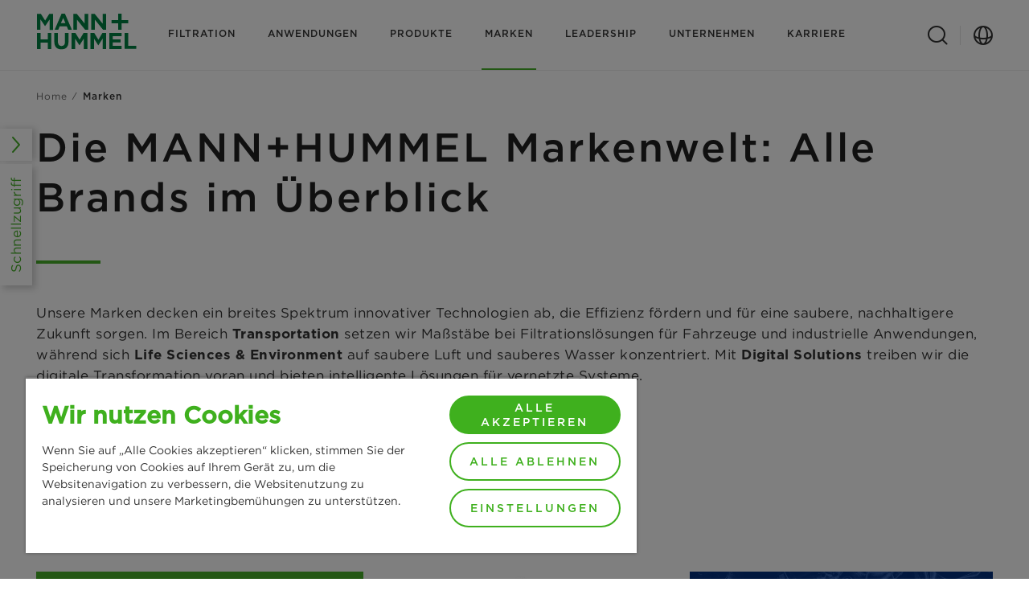

--- FILE ---
content_type: text/html;charset=utf-8
request_url: https://www.mann-hummel.com/de/marken.html
body_size: 17552
content:

<!DOCTYPE HTML>
<html lang="de" prefix="website: https://ogp.me/ns/website#">
<head>
	<meta charset="UTF-8"/>
	<meta name="description" content="Erkunden Sie die Markenwelt von MANN+HUMMEL! ★ Leadership in Filtration seit 1941 ✓ Zum Schutz von Mensch, Natur und Maschine ► Jetzt entdecken!"/>
	<meta name="template" content="content-page"/>
	<meta name="viewport" content="width=device-width, initial-scale=1"/>
	
	<title>Willkommen in der MANN+HUMMEL Markenwelt: alle Brands</title>
	<meta name="robots" content="index, follow"/>
	
	<meta name="format-detection" content="telephone=no"/>
	<script defer="defer" type="text/javascript" src="/.rum/@adobe/helix-rum-js@%5E2/dist/rum-standalone.js"></script>
<link rel="canonical" href="https://www.mann-hummel.com/de/marken.html"/>
	
	<link rel="preconnect" href="https://cdn.cookielaw.org" crossorigin/>
	
	<link rel="preconnect" href="https://s7g10.scene7.com" crossorigin/>
	

	<script type="application/ld+json">{"@context": "https://schema.org/", "@type": "Product",
"name": "MANN+HUMMEL - Marken & Produkte",
"image": "https://www.mann-hummel.com/content/mann-hummel/mann-hummel-com/de/marken.coreimg.svg/structure/_jcr_content/root/header/logo/1620724211427/logo.svg",
"description": "Filtration macht den Unterschied - für einen saubereren Planeten. Bei MANN+HUMMEL übernehmen wir als ein globales Team Verantwortung für unsere gemeinsamen Ziele. Und gemeinsam bieten wir die Filtrationslösungen, die unsere Zukunft sauberer machen. Für saubere Luft, sauberes Wasser und saubere Mobilität.", "brand": { "@type": "Brand", "name": "MANN+HUMMEL"},
"logo": "https://airfiltration.mann-hummel.com/content/mann-hummel/airfiltration-mann-hummel-com/de/produkte.coreimg.svg/structure/_jcr_content/root/header/logo/1620724211427/logo.svg",
"slogan": "Das Nützliche vom Schädlichen trennen",
"award": "GM Supplier of the Year 2021",
"url": "https://www.mann-hummel.com/de/marken.html",
"aggregateRating":{ "@type":"AggregateRating",
"ratingValue":"4.4",
"bestRating": "5",
"reviewCount":"100"},
"review":
{ "@type": "Review",
"reviewBody": "Ich empfehle den Einsatz des Luftreinigers von MANN+HUMMEL als eine sinnvolle Ergänzung zu den üblichen Hygienemaßnahmen und zum regelmäßigen Lüften, um die Aerosolkonzentration und damit das Infektionsrisiko in der Hausarztpraxis zu senken.",
"reviewRating":
{ "@type": "Rating",
"bestRating": "5",
"ratingValue": "5",
"worstRating": "4" },
"datePublished": "2021-06-15",
"author": {"@type": "Person", "name": "Dr. Jürgen Herbers"},
"publisher": {"@type": "Organization", "name": "MANN+HUMMEL"} } }</script>
	
	
	<meta property="og:title" content="Marken"/>
	<meta property="og:type" content="website"/>
	
	<meta property="og:url" content="https://www.mann-hummel.com/de/marken.html"/>
	<meta property="og:description" content="Erkunden Sie die Markenwelt von MANN+HUMMEL! ★ Leadership in Filtration seit 1941 ✓ Zum Schutz von Mensch, Natur und Maschine ► Jetzt entdecken!"/>
	<meta property="og:site_name" content="MANN+HUMMEL"/>

	

	
	<meta name="twitter:card" content="summary"/>
	<meta name="twitter:title" content="Marken"/>
	<meta name="twitter:description" content="Erkunden Sie die Markenwelt von MANN+HUMMEL! ★ Leadership in Filtration seit 1941 ✓ Zum Schutz von Mensch, Natur und Maschine ► Jetzt entdecken!"/>
	


	<link rel="shortcut icon" href="/etc.clientlibs/mannhummel/clientlibs/clientlib-site/resources/favicon/favicon.ico"/><link rel="icon" type="image/png" sizes="16x16" href="/etc.clientlibs/mannhummel/clientlibs/clientlib-site/resources/favicon/favicon-16x16.png"/><link rel="icon" type="image/png" sizes="32x32" href="/etc.clientlibs/mannhummel/clientlibs/clientlib-site/resources/favicon/favicon-32x32.png"/><link rel="icon" type="image/png" sizes="48x48" href="/etc.clientlibs/mannhummel/clientlibs/clientlib-site/resources/favicon/favicon-48x48.png"/><link rel="manifest" href="/etc.clientlibs/mannhummel/clientlibs/clientlib-site/resources/favicon/manifest.json" crossorigin="use-credentials"/><meta name="mobile-web-app-capable" content="yes"/><meta name="theme-color" content="#3fb01e"/><meta name="application-name" content="MANN+HUMMEL"/><link rel="apple-touch-icon" sizes="57x57" href="/etc.clientlibs/mannhummel/clientlibs/clientlib-site/resources/favicon/apple-touch-icon-57x57.png"/><link rel="apple-touch-icon" sizes="60x60" href="/etc.clientlibs/mannhummel/clientlibs/clientlib-site/resources/favicon/apple-touch-icon-60x60.png"/><link rel="apple-touch-icon" sizes="72x72" href="/etc.clientlibs/mannhummel/clientlibs/clientlib-site/resources/favicon/apple-touch-icon-72x72.png"/><link rel="apple-touch-icon" sizes="76x76" href="/etc.clientlibs/mannhummel/clientlibs/clientlib-site/resources/favicon/apple-touch-icon-76x76.png"/><link rel="apple-touch-icon" sizes="114x114" href="/etc.clientlibs/mannhummel/clientlibs/clientlib-site/resources/favicon/apple-touch-icon-114x114.png"/><link rel="apple-touch-icon" sizes="120x120" href="/etc.clientlibs/mannhummel/clientlibs/clientlib-site/resources/favicon/apple-touch-icon-120x120.png"/><link rel="apple-touch-icon" sizes="144x144" href="/etc.clientlibs/mannhummel/clientlibs/clientlib-site/resources/favicon/apple-touch-icon-144x144.png"/><link rel="apple-touch-icon" sizes="152x152" href="/etc.clientlibs/mannhummel/clientlibs/clientlib-site/resources/favicon/apple-touch-icon-152x152.png"/><link rel="apple-touch-icon" sizes="167x167" href="/etc.clientlibs/mannhummel/clientlibs/clientlib-site/resources/favicon/apple-touch-icon-167x167.png"/><link rel="apple-touch-icon" sizes="180x180" href="/etc.clientlibs/mannhummel/clientlibs/clientlib-site/resources/favicon/apple-touch-icon-180x180.png"/><link rel="apple-touch-icon" sizes="1024x1024" href="/etc.clientlibs/mannhummel/clientlibs/clientlib-site/resources/favicon/apple-touch-icon-1024x1024.png"/><meta name="apple-mobile-web-app-capable" content="yes"/><meta name="apple-mobile-web-app-status-bar-style" content="black-translucent"/><meta name="apple-mobile-web-app-title" content="MH"/>

	

	
	

	
    
<link rel="stylesheet" href="/etc.clientlibs/mannhummel/clientlibs/clientlib-webfont-latin.lc-3562297802381bdc20fee984cbfc409e-lc.min.css" type="text/css">




	
		<script defer src="https://cdn.cookielaw.org/scripttemplates/otSDKStub.js" data-document-language="true" data-domain-script="96baeacd-a7e6-4e2c-bb3a-b4980ad0a87f"></script>
		<script>
			let loaded = false;
			function OptanonWrapper() {
				window.adobeDataLayer = window.adobeDataLayer || [];
				window.adobeDataLayer.push({
					event: loaded ? 'ot:change' : 'ot:loaded'
				});
				loaded = true;
				window.dispatchEvent(new CustomEvent('gdprScriptExecuted'));
			}
		</script>
	

	
		<script src="//assets.adobedtm.com/d6b4f0119654/c88f0c4f2727/launch-8eaf6cdfb963.min.js" async></script>
	

	
    
    

    

    
    
    
<link rel="stylesheet" href="/etc.clientlibs/mannhummel/clientlibs/clientlib-core.lc-212eb62ac1a58ad878dab6859ea8a8fb-lc.min.css" type="text/css">
<link rel="stylesheet" href="/etc.clientlibs/mannhummel/clientlibs/productreferencevalidation.lc-dd31017bd898a5660eae63dd4ffd8903-lc.min.css" type="text/css">
<link rel="stylesheet" href="/etc.clientlibs/mannhummel/clientlibs/clientlib-grid.lc-dd31017bd898a5660eae63dd4ffd8903-lc.min.css" type="text/css">
<link rel="stylesheet" href="/etc.clientlibs/mannhummel/clientlibs/clientlib-site.lc-197d9f860d576de6ac2825d3b8e2a761-lc.min.css" type="text/css">



    

	
	
		
			
			<meta name="facebook-domain-verification" content="o2xqwkarilxfqvkkbrrrez1ossg9ll">
		
	
		
	

	

	

</head>
<body class="cmp-page content-page page basicpage cmp-page--footer-spacing" id="page-da21369256" data-cmp-data-layer-enabled data-g-name="Page">
	  <script>
		var dataLayerName = 'adobeDataLayer' || 'adobeDataLayer';
		window[dataLayerName] = window[dataLayerName] || [];
		window[dataLayerName].push({
			page: JSON.parse("{\x22page\u002Dda21369256\x22:{\x22xdm:isErrorPage\x22:false,\x22xdm:tags\x22:[],\x22dc:description\x22:\x22Erkunden Sie die Markenwelt von MANN+HUMMEL! ★ Leadership in Filtration seit 1941 ✓ Zum Schutz von Mensch, Natur und Maschine ► Jetzt entdecken!\x22,\x22repo:path\x22:\x22\/content\/mann\u002Dhummel\/mann\u002Dhummel\u002Dcom\/de\/brands.html\x22,\x22xdm:language\x22:\x22de\x22,\x22@type\x22:\x22mannhummel\/components\/structure\/content\u002Dpage\x22,\x22dc:title\x22:\x22Marken\x22,\x22repo:modifyDate\x22:\x222025\u002D09\u002D09T08:55:11Z\x22,\x22statusCode\x22:200,\x22xdm:country\x22:\x22\x22,\x22xdm:template\x22:\x22\/conf\/mannhummel\/settings\/wcm\/templates\/content\u002Dpage\x22}}"),
			event:'cmp:show',
			eventInfo: {
				path: 'page.page\u002Dda21369256'
			}
		});
	  </script>


	




	



	

<div data-g-name="Gdpr" class="cmp-gdpr"></div>
<div data-g-name="Tracking" class="cmp-tracking"></div>

	
<div class="root container responsivegrid">

    
    
	
	<div id="container-40bf27f03b" class="">
		
		<header class="cmp-page__header"><div class="cmp-header" id="header-918d8df77b" data-cmp-data-layer="{&#34;header-918d8df77b&#34;:{&#34;@type&#34;:&#34;mannhummel/components/structure/header&#34;,&#34;dc:title&#34;:&#34;header&#34;}}" data-g-name="Header">
	

	<div class="cmp-container">
		<div class="cmp-container-grid">
			<div class="cmp-header__content-wrapper">
				<div class="cmp-header__content-left">
					<div class="cmp-header__brand">
						<a href="/de.html" class="cmp-header__logo-link" data-cmp-clickable data-cmp-data-layer="{&#34;header-logo-1cf442a33e&#34;:{&#34;@type&#34;:&#34;mannhummel-base/components/synthetic/header-logo&#34;}}">
							<div class="cmp-header__logo">
								
								


	
	
	<div data-cmp-src="/de/_jcr_content/mainBrandLogo.coreimg{.width}.svg/1762775622317/logo.svg" data-asset-id="c7f72f7a-35bb-4d2e-8bcf-ba26417520fa" id="image-2a8cae8bbd" data-cmp-data-layer="{&#34;image-2a8cae8bbd&#34;:{&#34;@type&#34;:&#34;core/wcm/components/image/v3/image&#34;,&#34;repo:modifyDate&#34;:&#34;2023-09-19T14:19:07Z&#34;,&#34;dc:title&#34;:&#34;MANN+HUMMEL Logo&#34;,&#34;image&#34;:{&#34;repo:id&#34;:&#34;c7f72f7a-35bb-4d2e-8bcf-ba26417520fa&#34;,&#34;repo:modifyDate&#34;:&#34;2025-11-10T11:53:42Z&#34;,&#34;@type&#34;:&#34;image/svg+xml&#34;,&#34;repo:path&#34;:&#34;/content/dam/website/mann-hummel/logo.svg&#34;}}}" class="cmp-image" data-cmp-hook-image="imageV3" itemscope itemtype="http://schema.org/ImageObject">
		
			<img src="/de/_jcr_content/mainBrandLogo.coreimg.svg/1762775622317/logo.svg" class="cmp-image__image" itemprop="contentUrl" alt="MANN+HUMMEL Logo" title="MANN+HUMMEL Logo"/>
			
		
		
		
		<meta itemprop="caption" content="MANN+HUMMEL Logo"/>
		
	</div>




    


							</div>
							<div class="cmp-header__sub-brand">
								
							</div>
						</a>
					</div>
				</div>
				<div class="cmp-header__content-middle">
					
	<nav data-g-name="NavigationMain" class="cmp-navigation-main">
		<ul class="cmp-navigation-main__list">
			<li data-g-binding-cmp-navigation-item data-g-cmp-navigation-main-toggle-level="nav0">
				
	
	<a class="cmp-navigation-main__link-layer" href="/de/filtration.html" id="link-7a449e2210" data-cmp-data-layer="{&#34;link-7a449e2210&#34;:{&#34;cta&#34;:false,&#34;xdm:linkURL&#34;:&#34;/de/filtration.html&#34;,&#34;dc:title&#34;:&#34;Filtration&#34;,&#34;@type&#34;:&#34;mannhummel-base/components/synthetic/link&#34;}}" data-cmp-clickable>
		
		
		
		
		
			
			Filtration
		
		
	</a>


			</li>
		
			<li data-g-binding-cmp-navigation-item data-g-cmp-navigation-main-toggle-level="nav1">
				
	
	<a class="cmp-navigation-main__link-layer" href="/de/filtrationsanwendungen.html" id="link-2df480f684" data-cmp-data-layer="{&#34;link-2df480f684&#34;:{&#34;cta&#34;:false,&#34;xdm:linkURL&#34;:&#34;/de/filtrationsanwendungen.html&#34;,&#34;dc:title&#34;:&#34;Anwendungen&#34;,&#34;@type&#34;:&#34;mannhummel-base/components/synthetic/link&#34;}}" data-cmp-clickable>
		
		
		
		
		
			
			Anwendungen
		
		
	</a>


			</li>
		
			<li>
				
	
	<a class="cmp-navigation-main__link" href="/de/filtrationsprodukte.html" id="link-af2361b9b6" data-cmp-data-layer="{&#34;link-af2361b9b6&#34;:{&#34;cta&#34;:false,&#34;xdm:linkURL&#34;:&#34;/de/filtrationsprodukte.html&#34;,&#34;dc:title&#34;:&#34;Produkte&#34;,&#34;@type&#34;:&#34;mannhummel-base/components/synthetic/link&#34;}}" data-cmp-clickable>
		
		
		
		
		
			
			Produkte
		
		
	</a>


			</li>
		
			<li class=" state-cmp-navigation-main--list-item-active">
				
	
	<a class="cmp-navigation-main__link" href="/de/marken.html" id="link-01bea3ea0d" data-cmp-data-layer="{&#34;link-01bea3ea0d&#34;:{&#34;cta&#34;:false,&#34;xdm:linkURL&#34;:&#34;/de/marken.html&#34;,&#34;dc:title&#34;:&#34;Marken&#34;,&#34;@type&#34;:&#34;mannhummel-base/components/synthetic/link&#34;}}" data-cmp-clickable>
		
		
		
		
		
			
			Marken
		
		
	</a>


			</li>
		
			<li data-g-binding-cmp-navigation-item data-g-cmp-navigation-main-toggle-level="nav4">
				
	
	<a class="cmp-navigation-main__link-layer" href="/de/leadership.html" id="link-48acf76487" data-cmp-data-layer="{&#34;link-48acf76487&#34;:{&#34;cta&#34;:false,&#34;xdm:linkURL&#34;:&#34;/de/leadership.html&#34;,&#34;dc:title&#34;:&#34;Leadership&#34;,&#34;@type&#34;:&#34;mannhummel-base/components/synthetic/link&#34;}}" data-cmp-clickable>
		
		
		
		
		
			
			Leadership
		
		
	</a>


			</li>
		
			<li data-g-binding-cmp-navigation-item data-g-cmp-navigation-main-toggle-level="nav5">
				
	
	<a class="cmp-navigation-main__link-layer" href="/de/filtrationsunternehmen.html" id="link-e0e9cbea28" data-cmp-data-layer="{&#34;link-e0e9cbea28&#34;:{&#34;cta&#34;:false,&#34;xdm:linkURL&#34;:&#34;/de/filtrationsunternehmen.html&#34;,&#34;dc:title&#34;:&#34;Unternehmen&#34;,&#34;@type&#34;:&#34;mannhummel-base/components/synthetic/link&#34;}}" data-cmp-clickable>
		
		
		
		
		
			
			Unternehmen
		
		
	</a>


			</li>
		
			<li data-g-binding-cmp-navigation-item data-g-cmp-navigation-main-toggle-level="nav6">
				
	
	<a class="cmp-navigation-main__link-layer" href="/de/karriere.html" id="link-c6c0a633da" data-cmp-data-layer="{&#34;link-c6c0a633da&#34;:{&#34;cta&#34;:false,&#34;xdm:linkURL&#34;:&#34;/de/karriere.html&#34;,&#34;dc:title&#34;:&#34;Karriere&#34;,&#34;@type&#34;:&#34;mannhummel-base/components/synthetic/link&#34;}}" data-cmp-clickable>
		
		
		
		
		
			
			Karriere
		
		
	</a>


			</li>
		</ul>
	</nav>

				</div>
				<div class="cmp-header__content-right">
					<div class="cmp-navigation-trigger" data-g-name="NavigationTrigger">
						<button class="cmp-navigation-trigger__icon">
							<span></span>
							<span></span>
							<span></span>
							<span></span>
							<span class="cmp-navigation-trigger__text-sr">Navigation umschalten</span>
						</button>
					</div>
					
						<div class="cmp-search-trigger cmp-search-trigger--mobile" data-g-name="SearchTrigger" data-g-binding-cmp-search-trigger-mobile>
							<button class="cmp-search-trigger__search cmp-button cmp-button--as-icon" aria-hidden="true"></button>
						</div>
						<div class="cmp-search-trigger" data-g-name="SearchTrigger">
							<button class="cmp-search-trigger__search cmp-button cmp-button--as-icon" aria-hidden="true">
								<i class="cmp-button__icon cmp-icon cmp-icon--search" aria-hidden="true"></i>
							</button>
						</div>
					
					<button class="cmp-country-selector-trigger cmp-button cmp-button--as-icon" data-g-name="CountrySelectorTrigger" aria-hidden="true">
						<i class="cmp-button__icon cmp-icon cmp-icon--globe" aria-hidden="true"></i>
					</button>

					

					
					
						
					
					
						
						
					
				</div>
			</div>
		</div>
	</div>
	
	<div class="cmp-header-overlay cmp-header-overlay--navigation " data-g-name="HeaderOverlay" data-g-binding-header-overlay-id="navigationLayer">
		<div class="cmp-container">
			<div class="cmp-header-overlay__button-wrapper">
				<button class="cmp-header-overlay__close cmp-button cmp-button--as-icon" data-g-binding-cmp-header-overlay-close-icon>
					<i class="cmp-button__icon cmp-icon cmp-icon--close" aria-hidden="true"></i>
				</button>
			</div>
		</div>
		<nav class="cmp-navigation-layer" data-g-name="NavigationLayer">
			<div class="cmp-navigation-layer__buttons-back">
				<div class="cmp-container">
					<button class="cmp-link cmp-link--inline-as-button cmp-navigation-layer__button-back-mobile" data-g-binding-cmp-navigation-layer-button-back-mobile>
						<i class="cmp-link__icon cmp-icon cmp-icon--chevron-left" aria-hidden="true"></i>
						<span class="cmp-link__text">Zurück</span>
					</button>
					<button class="cmp-link cmp-link--inline-as-button cmp-navigation-layer__button-back-tablet" data-g-binding-cmp-navigation-layer-button-back-tablet>
						<i class="cmp-link__icon cmp-icon cmp-icon--chevron-left" aria-hidden="true"></i>
						<span class="cmp-link__text">Zurück</span>
					</button>
				</div>
			</div>
			<div class="cmp-navigation-layer__wrapper">
				<div class="cmp-navigation-layer__levels" data-g-binding-cmp-navigation-layer-levels-container>
					<div class="cmp-navigation-layer__level-root">
						<div class="cmp-navigation-layer__level-1">
							<div class="cmp-navigation-layer__scrollable-content">
								
									
									
									<div data-g-binding-cmp-navigation-layer-toggle-level="nav0" data-g-binding-cmp-navigation-layer-activate-level="2" data-g-binding-cmp-navigation-layer-level-item class="cmp-navigation-layer__level-item">
										<a href="/de/filtration.html" class="cmp-navigation-layer__entry-level-link" id="link-4487e31a31" data-cmp-data-layer="{&#34;link-4487e31a31&#34;:{&#34;cta&#34;:false,&#34;xdm:linkURL&#34;:&#34;/de/filtration.html&#34;,&#34;dc:title&#34;:&#34;Filtration&#34;,&#34;@type&#34;:&#34;mannhummel-base/components/synthetic/link&#34;}}" data-cmp-clickable>
										   <span class="cmp-navigation-layer__title-container">
										  		<span class="cmp-navigation-layer__title">Filtration</span>
												<i class="cmp-link__icon cmp-icon cmp-icon--chevron-right" aria-hidden="true"></i>
											</span>
										</a>
									</div>
								
									
									
									<div data-g-binding-cmp-navigation-layer-toggle-level="nav1" data-g-binding-cmp-navigation-layer-activate-level="2" data-g-binding-cmp-navigation-layer-level-item class="cmp-navigation-layer__level-item">
										<a href="/de/filtrationsanwendungen.html" class="cmp-navigation-layer__entry-level-link" id="link-1032619e8c" data-cmp-data-layer="{&#34;link-1032619e8c&#34;:{&#34;cta&#34;:false,&#34;xdm:linkURL&#34;:&#34;/de/filtrationsanwendungen.html&#34;,&#34;dc:title&#34;:&#34;Anwendungen&#34;,&#34;@type&#34;:&#34;mannhummel-base/components/synthetic/link&#34;}}" data-cmp-clickable>
										   <span class="cmp-navigation-layer__title-container">
										  		<span class="cmp-navigation-layer__title">Anwendungen</span>
												<i class="cmp-link__icon cmp-icon cmp-icon--chevron-right" aria-hidden="true"></i>
											</span>
										</a>
									</div>
								
									
									<a href="/de/filtrationsprodukte.html" class="cmp-navigation-layer__link" id="link-8388ad84bf" data-cmp-data-layer="{&#34;link-8388ad84bf&#34;:{&#34;cta&#34;:false,&#34;xdm:linkURL&#34;:&#34;/de/filtrationsprodukte.html&#34;,&#34;dc:title&#34;:&#34;Produkte&#34;,&#34;@type&#34;:&#34;mannhummel-base/components/synthetic/link&#34;}}" data-cmp-clickable>
										<span class='cmp-navigation-layer__title'>Produkte</span>
									</a>
									
								
									
									<a href="/de/marken.html" class="cmp-navigation-layer__link" id="link-631cdfca8e" data-cmp-data-layer="{&#34;link-631cdfca8e&#34;:{&#34;cta&#34;:false,&#34;xdm:linkURL&#34;:&#34;/de/marken.html&#34;,&#34;dc:title&#34;:&#34;Marken&#34;,&#34;@type&#34;:&#34;mannhummel-base/components/synthetic/link&#34;}}" data-cmp-clickable>
										<span class='cmp-navigation-layer__title'>Marken</span>
									</a>
									
								
									
									
									<div data-g-binding-cmp-navigation-layer-toggle-level="nav4" data-g-binding-cmp-navigation-layer-activate-level="2" data-g-binding-cmp-navigation-layer-level-item class="cmp-navigation-layer__level-item">
										<a href="/de/leadership.html" class="cmp-navigation-layer__entry-level-link" id="link-2733540a83" data-cmp-data-layer="{&#34;link-2733540a83&#34;:{&#34;cta&#34;:false,&#34;xdm:linkURL&#34;:&#34;/de/leadership.html&#34;,&#34;dc:title&#34;:&#34;Leadership&#34;,&#34;@type&#34;:&#34;mannhummel-base/components/synthetic/link&#34;}}" data-cmp-clickable>
										   <span class="cmp-navigation-layer__title-container">
										  		<span class="cmp-navigation-layer__title">Leadership</span>
												<i class="cmp-link__icon cmp-icon cmp-icon--chevron-right" aria-hidden="true"></i>
											</span>
										</a>
									</div>
								
									
									
									<div data-g-binding-cmp-navigation-layer-toggle-level="nav5" data-g-binding-cmp-navigation-layer-activate-level="2" data-g-binding-cmp-navigation-layer-level-item class="cmp-navigation-layer__level-item">
										<a href="/de/filtrationsunternehmen.html" class="cmp-navigation-layer__entry-level-link" id="link-7986c3de54" data-cmp-data-layer="{&#34;link-7986c3de54&#34;:{&#34;cta&#34;:false,&#34;xdm:linkURL&#34;:&#34;/de/filtrationsunternehmen.html&#34;,&#34;dc:title&#34;:&#34;Unternehmen&#34;,&#34;@type&#34;:&#34;mannhummel-base/components/synthetic/link&#34;}}" data-cmp-clickable>
										   <span class="cmp-navigation-layer__title-container">
										  		<span class="cmp-navigation-layer__title">Unternehmen</span>
												<i class="cmp-link__icon cmp-icon cmp-icon--chevron-right" aria-hidden="true"></i>
											</span>
										</a>
									</div>
								
									
									
									<div data-g-binding-cmp-navigation-layer-toggle-level="nav6" data-g-binding-cmp-navigation-layer-activate-level="2" data-g-binding-cmp-navigation-layer-level-item class="cmp-navigation-layer__level-item">
										<a href="/de/karriere.html" class="cmp-navigation-layer__entry-level-link" id="link-6e5e086a7e" data-cmp-data-layer="{&#34;link-6e5e086a7e&#34;:{&#34;cta&#34;:false,&#34;xdm:linkURL&#34;:&#34;/de/karriere.html&#34;,&#34;dc:title&#34;:&#34;Karriere&#34;,&#34;@type&#34;:&#34;mannhummel-base/components/synthetic/link&#34;}}" data-cmp-clickable>
										   <span class="cmp-navigation-layer__title-container">
										  		<span class="cmp-navigation-layer__title">Karriere</span>
												<i class="cmp-link__icon cmp-icon cmp-icon--chevron-right" aria-hidden="true"></i>
											</span>
										</a>
									</div>
								
								<div class="cmp-navigation-layer__overlay-trigger-items">
									<span class="cmp-navigation-layer__overlay-trigger-item" data-g-name="CountrySelectorTrigger">
										Länder- &amp; Sprachauswahl
									</span>
									
									
									
									
									
									
								</div>
							</div>
						</div>

						
	
	<div class="cmp-navigation-layer__level-2" data-g-binding-cmp-navigation-layer-level="2" data-g-binding-cmp-navigation-layer-level-id="nav0" data-g-binding-cmp-navigation-layer-level-title="Filtration">
		
		<div class="cmp-navigation-layer__content-container">
			<div class="cmp-navigation-layer__level-content">
				<div class="cmp-navigation-layer__scrollable-content">
					<ul class="cmp-navigation-layer__level-items">
						<li>
							<a class="cmp-navigation-layer__link" href="/de/filtration.html" id="link-e086f5e9bd" data-cmp-data-layer="{&#34;link-e086f5e9bd&#34;:{&#34;cta&#34;:false,&#34;xdm:linkURL&#34;:&#34;/de/filtration.html&#34;,&#34;dc:title&#34;:&#34;Filtration&#34;,&#34;@type&#34;:&#34;mannhummel-base/components/synthetic/link&#34;}}" data-cmp-clickable>
								Filtration
							</a>
						</li>
						
							<li>
								
	
	<a class="cmp-navigation-layer__link" href="/de/filtration/filtration-fuer-nachhaltige-mobilitaet.html" id="link-bb52a11abe" data-cmp-data-layer="{&#34;link-bb52a11abe&#34;:{&#34;cta&#34;:false,&#34;xdm:linkURL&#34;:&#34;/de/filtration/filtration-fuer-nachhaltige-mobilitaet.html&#34;,&#34;dc:title&#34;:&#34;Saubere Mobilität&#34;,&#34;@type&#34;:&#34;mannhummel-base/components/synthetic/link&#34;}}" data-cmp-clickable>
		
		
		
		
		
			
			Saubere Mobilität
		
		
	</a>


								
							</li>
						
							<li>
								
	
	<a class="cmp-navigation-layer__link" href="/de/filtration/luftfiltration-fuer-saubere-luft.html" id="link-ed15d83fa8" data-cmp-data-layer="{&#34;link-ed15d83fa8&#34;:{&#34;cta&#34;:false,&#34;xdm:linkURL&#34;:&#34;/de/filtration/luftfiltration-fuer-saubere-luft.html&#34;,&#34;dc:title&#34;:&#34;Saubere Luft&#34;,&#34;@type&#34;:&#34;mannhummel-base/components/synthetic/link&#34;}}" data-cmp-clickable>
		
		
		
		
		
			
			Saubere Luft
		
		
	</a>


								
							</li>
						
							<li>
								
	
	<a class="cmp-navigation-layer__link" href="/de/filtration/wasserfiltration-fuer-sauberes-wasser.html" id="link-682394c234" data-cmp-data-layer="{&#34;link-682394c234&#34;:{&#34;cta&#34;:false,&#34;xdm:linkURL&#34;:&#34;/de/filtration/wasserfiltration-fuer-sauberes-wasser.html&#34;,&#34;dc:title&#34;:&#34;Sauberes Wasser&#34;,&#34;@type&#34;:&#34;mannhummel-base/components/synthetic/link&#34;}}" data-cmp-clickable>
		
		
		
		
		
			
			Sauberes Wasser
		
		
	</a>


								
							</li>
						
							<li>
								
	
	<a class="cmp-navigation-layer__link" href="/de/filtration/industriefiltration-fuer-nachhaltige-industrien.html" id="link-cc0a01d097" data-cmp-data-layer="{&#34;link-cc0a01d097&#34;:{&#34;cta&#34;:false,&#34;xdm:linkURL&#34;:&#34;/de/filtration/industriefiltration-fuer-nachhaltige-industrien.html&#34;,&#34;dc:title&#34;:&#34;Saubere Industrie&#34;,&#34;@type&#34;:&#34;mannhummel-base/components/synthetic/link&#34;}}" data-cmp-clickable>
		
		
		
		
		
			
			Saubere Industrie
		
		
	</a>


								
							</li>
						
							<li class="cmp-navigation-layer__level-item" data-g-binding-cmp-navigation-layer-level-item data-g-binding-cmp-navigation-layer-activate-level="3">
								
								
	<span class="cmp-navigation-layer__level-item-text">Filtermaterialien
		<i class="cmp-icon cmp-icon--chevron-right" aria-hidden="true"></i>
	</span>
	<div class="cmp-navigation-layer__level-3" data-g-binding-cmp-navigation-layer-level="3" data-g-binding-cmp-navigation-layer-level-title="Filtermaterialien">
		
		<div class="cmp-navigation-layer__content-container">
			<div class="cmp-navigation-layer__level-content">
				<div class="cmp-navigation-layer__scrollable-content">
					<ul class="cmp-navigation-layer__level-items">
						<li>
							<a class="cmp-navigation-layer__link" href="/de/filtration/filtermaterialien.html" id="link-c600064866" data-cmp-data-layer="{&#34;link-c600064866&#34;:{&#34;cta&#34;:false,&#34;xdm:linkURL&#34;:&#34;/de/filtration/filtermaterialien.html&#34;,&#34;dc:title&#34;:&#34;Filtermaterialien&#34;,&#34;@type&#34;:&#34;mannhummel-base/components/synthetic/link&#34;}}" data-cmp-clickable>
								Filtermaterialien
							</a>
						</li>
						
							<li>
								
	
	<a class="cmp-navigation-layer__link" href="/de/filtration/filtermaterialien/adsorbentien.html" id="link-846d9fe2c2" data-cmp-data-layer="{&#34;link-846d9fe2c2&#34;:{&#34;cta&#34;:false,&#34;xdm:linkURL&#34;:&#34;/de/filtration/filtermaterialien/adsorbentien.html&#34;,&#34;dc:title&#34;:&#34;Adsorbentien&#34;,&#34;@type&#34;:&#34;mannhummel-base/components/synthetic/link&#34;}}" data-cmp-clickable>
		
		
		
		
		
			
			Adsorbentien
		
		
	</a>


								
							</li>
						
							<li>
								
	
	<a class="cmp-navigation-layer__link" href="/de/filtration/filtermaterialien/loesungen-fuer-oberflaechenbehandlungen.html" id="link-86aaa1c323" data-cmp-data-layer="{&#34;link-86aaa1c323&#34;:{&#34;cta&#34;:false,&#34;xdm:linkURL&#34;:&#34;/de/filtration/filtermaterialien/loesungen-fuer-oberflaechenbehandlungen.html&#34;,&#34;dc:title&#34;:&#34;Oberflächenbehandlung&#34;,&#34;@type&#34;:&#34;mannhummel-base/components/synthetic/link&#34;}}" data-cmp-clickable>
		
		
		
		
		
			
			Oberflächenbehandlung
		
		
	</a>


								
							</li>
						
							<li>
								
	
	<a class="cmp-navigation-layer__link" href="/de/filtration/filtermaterialien/membranen.html" id="link-9cc138d4f0" data-cmp-data-layer="{&#34;link-9cc138d4f0&#34;:{&#34;cta&#34;:false,&#34;xdm:linkURL&#34;:&#34;/de/filtration/filtermaterialien/membranen.html&#34;,&#34;dc:title&#34;:&#34;Membranen&#34;,&#34;@type&#34;:&#34;mannhummel-base/components/synthetic/link&#34;}}" data-cmp-clickable>
		
		
		
		
		
			
			Membranen
		
		
	</a>


								
							</li>
						
							<li>
								
	
	<a class="cmp-navigation-layer__link" href="/de/filtration/filtermaterialien/filtervliesen-vliesstoffe.html" id="link-7ae334756c" data-cmp-data-layer="{&#34;link-7ae334756c&#34;:{&#34;cta&#34;:false,&#34;xdm:linkURL&#34;:&#34;/de/filtration/filtermaterialien/filtervliesen-vliesstoffe.html&#34;,&#34;dc:title&#34;:&#34;Filtervliesen Vliesstoffe&#34;,&#34;@type&#34;:&#34;mannhummel-base/components/synthetic/link&#34;}}" data-cmp-clickable>
		
		
		
		
		
			
			Filtervliesen Vliesstoffe
		
		
	</a>


								
							</li>
						
					</ul>
					
				</div>
			</div>
		</div>
	</div>

							</li>
						
					</ul>
					<div class="cmp-navigation-layer__level-teasers">
						<div class="cmp-container-inverted cmp-navigation-layer__teaser-wrapper">
							


    


						</div>
<div class="cmp-container-inverted cmp-navigation-layer__teaser-wrapper">
							


    


						</div>

					</div>
				</div>
			</div>
		</div>
	</div>

	
	<div class="cmp-navigation-layer__level-2" data-g-binding-cmp-navigation-layer-level="2" data-g-binding-cmp-navigation-layer-level-id="nav1" data-g-binding-cmp-navigation-layer-level-title="Anwendungen">
		
		<div class="cmp-navigation-layer__content-container">
			<div class="cmp-navigation-layer__level-content">
				<div class="cmp-navigation-layer__scrollable-content">
					<ul class="cmp-navigation-layer__level-items">
						<li>
							<a class="cmp-navigation-layer__link" href="/de/filtrationsanwendungen.html" id="link-83713cc774" data-cmp-data-layer="{&#34;link-83713cc774&#34;:{&#34;cta&#34;:false,&#34;xdm:linkURL&#34;:&#34;/de/filtrationsanwendungen.html&#34;,&#34;dc:title&#34;:&#34;Anwendungen&#34;,&#34;@type&#34;:&#34;mannhummel-base/components/synthetic/link&#34;}}" data-cmp-clickable>
								Anwendungen
							</a>
						</li>
						
							<li>
								
	
	<a class="cmp-navigation-layer__link" href="/de/filtrationsanwendungen/maschinenfilter-heavy-duty.html" id="link-da0649c0ef" data-cmp-data-layer="{&#34;link-da0649c0ef&#34;:{&#34;cta&#34;:false,&#34;xdm:linkURL&#34;:&#34;/de/filtrationsanwendungen/maschinenfilter-heavy-duty.html&#34;,&#34;dc:title&#34;:&#34;Landwirtschaft &amp; Baumaschinen&#34;,&#34;@type&#34;:&#34;mannhummel-base/components/synthetic/link&#34;}}" data-cmp-clickable>
		
		
		
		
		
			
			Landwirtschaft &amp; Baumaschinen
		
		
	</a>


								
							</li>
						
							<li>
								
	
	<a class="cmp-navigation-layer__link" href="/de/filtrationsanwendungen/nachhaltiger-transport.html" id="link-8b9b22293b" data-cmp-data-layer="{&#34;link-8b9b22293b&#34;:{&#34;cta&#34;:false,&#34;xdm:linkURL&#34;:&#34;/de/filtrationsanwendungen/nachhaltiger-transport.html&#34;,&#34;dc:title&#34;:&#34;Automotive &amp; Transportation&#34;,&#34;@type&#34;:&#34;mannhummel-base/components/synthetic/link&#34;}}" data-cmp-clickable>
		
		
		
		
		
			
			Automotive &amp; Transportation
		
		
	</a>


								
							</li>
						
							<li>
								
	
	<a class="cmp-navigation-layer__link" href="/de/filtrationsanwendungen/filter-fuer-gewerbliche-gebaeude.html" id="link-9cfb1674ff" data-cmp-data-layer="{&#34;link-9cfb1674ff&#34;:{&#34;cta&#34;:false,&#34;xdm:linkURL&#34;:&#34;/de/filtrationsanwendungen/filter-fuer-gewerbliche-gebaeude.html&#34;,&#34;dc:title&#34;:&#34;Gewerbliche Gebäude&#34;,&#34;@type&#34;:&#34;mannhummel-base/components/synthetic/link&#34;}}" data-cmp-clickable>
		
		
		
		
		
			
			Gewerbliche Gebäude
		
		
	</a>


								
							</li>
						
							<li>
								
	
	<a class="cmp-navigation-layer__link" href="/de/filtrationsanwendungen/energiesicherheit-elektronikschutz.html" id="link-57eb8be138" data-cmp-data-layer="{&#34;link-57eb8be138&#34;:{&#34;cta&#34;:false,&#34;xdm:linkURL&#34;:&#34;/de/filtrationsanwendungen/energiesicherheit-elektronikschutz.html&#34;,&#34;dc:title&#34;:&#34;Energie &amp; Elektronik&#34;,&#34;@type&#34;:&#34;mannhummel-base/components/synthetic/link&#34;}}" data-cmp-clickable>
		
		
		
		
		
			
			Energie &amp; Elektronik
		
		
	</a>


								
							</li>
						
							<li>
								
	
	<a class="cmp-navigation-layer__link" href="/de/filtrationsanwendungen/food-beverage-filter.html" id="link-362824c14d" data-cmp-data-layer="{&#34;link-362824c14d&#34;:{&#34;cta&#34;:false,&#34;xdm:linkURL&#34;:&#34;/de/filtrationsanwendungen/food-beverage-filter.html&#34;,&#34;dc:title&#34;:&#34;Food &amp; Beverage&#34;,&#34;@type&#34;:&#34;mannhummel-base/components/synthetic/link&#34;}}" data-cmp-clickable>
		
		
		
		
		
			
			Food &amp; Beverage
		
		
	</a>


								
							</li>
						
							<li>
								
	
	<a class="cmp-navigation-layer__link" href="/de/filtrationsanwendungen/pharmafilter-reinraumfilter-krankenhaus.html" id="link-3f4ab025f6" data-cmp-data-layer="{&#34;link-3f4ab025f6&#34;:{&#34;cta&#34;:false,&#34;xdm:linkURL&#34;:&#34;/de/filtrationsanwendungen/pharmafilter-reinraumfilter-krankenhaus.html&#34;,&#34;dc:title&#34;:&#34;Gesundheit &amp; Pharma&#34;,&#34;@type&#34;:&#34;mannhummel-base/components/synthetic/link&#34;}}" data-cmp-clickable>
		
		
		
		
		
			
			Gesundheit &amp; Pharma
		
		
	</a>


								
							</li>
						
							<li>
								
	
	<a class="cmp-navigation-layer__link" href="/de/filtrationsanwendungen/hausfilter-fuer-haushaltsgeraete.html" id="link-a89b89cbc7" data-cmp-data-layer="{&#34;link-a89b89cbc7&#34;:{&#34;cta&#34;:false,&#34;xdm:linkURL&#34;:&#34;/de/filtrationsanwendungen/hausfilter-fuer-haushaltsgeraete.html&#34;,&#34;dc:title&#34;:&#34;Hausgeräte&#34;,&#34;@type&#34;:&#34;mannhummel-base/components/synthetic/link&#34;}}" data-cmp-clickable>
		
		
		
		
		
			
			Hausgeräte
		
		
	</a>


								
							</li>
						
							<li>
								
	
	<a class="cmp-navigation-layer__link" href="/de/filtrationsanwendungen/produktionssicherheit-fertigungseffizienz.html" id="link-9eac99e81b" data-cmp-data-layer="{&#34;link-9eac99e81b&#34;:{&#34;cta&#34;:false,&#34;xdm:linkURL&#34;:&#34;/de/filtrationsanwendungen/produktionssicherheit-fertigungseffizienz.html&#34;,&#34;dc:title&#34;:&#34;Fertigung &amp; Logistik&#34;,&#34;@type&#34;:&#34;mannhummel-base/components/synthetic/link&#34;}}" data-cmp-clickable>
		
		
		
		
		
			
			Fertigung &amp; Logistik
		
		
	</a>


								
							</li>
						
							<li>
								
	
	<a class="cmp-navigation-layer__link" href="/de/filtrationsanwendungen/abfallwirtschaft.html" id="link-5277f5e36e" data-cmp-data-layer="{&#34;link-5277f5e36e&#34;:{&#34;cta&#34;:false,&#34;xdm:linkURL&#34;:&#34;/de/filtrationsanwendungen/abfallwirtschaft.html&#34;,&#34;dc:title&#34;:&#34;Abfallmanagement &amp; Wasser Recycling&#34;,&#34;@type&#34;:&#34;mannhummel-base/components/synthetic/link&#34;}}" data-cmp-clickable>
		
		
		
		
		
			
			Abfallmanagement &amp; Wasser Recycling
		
		
	</a>


								
							</li>
						
					</ul>
					<div class="cmp-navigation-layer__level-teasers">
						<div class="cmp-container-inverted cmp-navigation-layer__teaser-wrapper">
							


    


						</div>
<div class="cmp-container-inverted cmp-navigation-layer__teaser-wrapper">
							


    


						</div>

					</div>
				</div>
			</div>
		</div>
	</div>

	
	<div class="cmp-navigation-layer__level-2" data-g-binding-cmp-navigation-layer-level="2" data-g-binding-cmp-navigation-layer-level-id="nav2" data-g-binding-cmp-navigation-layer-level-title="Produkte">
		
		<div class="cmp-navigation-layer__content-container">
			<div class="cmp-navigation-layer__level-content">
				<div class="cmp-navigation-layer__scrollable-content">
					<ul class="cmp-navigation-layer__level-items">
						<li>
							<a class="cmp-navigation-layer__link" href="/de/filtrationsprodukte.html" id="link-882921f907" data-cmp-data-layer="{&#34;link-882921f907&#34;:{&#34;cta&#34;:false,&#34;xdm:linkURL&#34;:&#34;/de/filtrationsprodukte.html&#34;,&#34;dc:title&#34;:&#34;Produkte&#34;,&#34;@type&#34;:&#34;mannhummel-base/components/synthetic/link&#34;}}" data-cmp-clickable>
								Produkte
							</a>
						</li>
						
					</ul>
					<div class="cmp-navigation-layer__level-teasers">
						<div class="cmp-container-inverted cmp-navigation-layer__teaser-wrapper">
							


    


						</div>
<div class="cmp-container-inverted cmp-navigation-layer__teaser-wrapper">
							


    


						</div>

					</div>
				</div>
			</div>
		</div>
	</div>

	
	<div class="cmp-navigation-layer__level-2" data-g-binding-cmp-navigation-layer-level="2" data-g-binding-cmp-navigation-layer-level-id="nav3" data-g-binding-cmp-navigation-layer-level-title="Marken">
		
		<div class="cmp-navigation-layer__content-container">
			<div class="cmp-navigation-layer__level-content">
				<div class="cmp-navigation-layer__scrollable-content">
					<ul class="cmp-navigation-layer__level-items">
						<li>
							<a class="cmp-navigation-layer__link" href="/de/marken.html" id="link-c816e6243e" data-cmp-data-layer="{&#34;link-c816e6243e&#34;:{&#34;cta&#34;:false,&#34;xdm:linkURL&#34;:&#34;/de/marken.html&#34;,&#34;dc:title&#34;:&#34;Marken&#34;,&#34;@type&#34;:&#34;mannhummel-base/components/synthetic/link&#34;}}" data-cmp-clickable>
								Marken
							</a>
						</li>
						
					</ul>
					<div class="cmp-navigation-layer__level-teasers">
						<div class="cmp-container-inverted cmp-navigation-layer__teaser-wrapper">
							


    


						</div>
<div class="cmp-container-inverted cmp-navigation-layer__teaser-wrapper">
							


    


						</div>

					</div>
				</div>
			</div>
		</div>
	</div>

	
	<div class="cmp-navigation-layer__level-2" data-g-binding-cmp-navigation-layer-level="2" data-g-binding-cmp-navigation-layer-level-id="nav4" data-g-binding-cmp-navigation-layer-level-title="Leadership">
		
		<div class="cmp-navigation-layer__content-container">
			<div class="cmp-navigation-layer__level-content">
				<div class="cmp-navigation-layer__scrollable-content">
					<ul class="cmp-navigation-layer__level-items">
						<li>
							<a class="cmp-navigation-layer__link" href="/de/leadership.html" id="link-dac4b8d96e" data-cmp-data-layer="{&#34;link-dac4b8d96e&#34;:{&#34;cta&#34;:false,&#34;xdm:linkURL&#34;:&#34;/de/leadership.html&#34;,&#34;dc:title&#34;:&#34;Leadership&#34;,&#34;@type&#34;:&#34;mannhummel-base/components/synthetic/link&#34;}}" data-cmp-clickable>
								Leadership
							</a>
						</li>
						
							<li class="cmp-navigation-layer__level-item" data-g-binding-cmp-navigation-layer-level-item data-g-binding-cmp-navigation-layer-activate-level="3">
								
								
	<span class="cmp-navigation-layer__level-item-text">Erfolge
		<i class="cmp-icon cmp-icon--chevron-right" aria-hidden="true"></i>
	</span>
	<div class="cmp-navigation-layer__level-3" data-g-binding-cmp-navigation-layer-level="3" data-g-binding-cmp-navigation-layer-level-title="Erfolge">
		
		<div class="cmp-navigation-layer__content-container">
			<div class="cmp-navigation-layer__level-content">
				<div class="cmp-navigation-layer__scrollable-content">
					<ul class="cmp-navigation-layer__level-items">
						<li>
							<a class="cmp-navigation-layer__link" href="/de/leadership/erfolge.html" id="link-e981e239b3" data-cmp-data-layer="{&#34;link-e981e239b3&#34;:{&#34;cta&#34;:false,&#34;xdm:linkURL&#34;:&#34;/de/leadership/erfolge.html&#34;,&#34;dc:title&#34;:&#34;Erfolge&#34;,&#34;@type&#34;:&#34;mannhummel-base/components/synthetic/link&#34;}}" data-cmp-clickable>
								Erfolge
							</a>
						</li>
						
							<li>
								
	
	<a class="cmp-navigation-layer__link" href="/de/leadership/erfolge/auszeichnungen.html" id="link-c3477473fd" data-cmp-data-layer="{&#34;link-c3477473fd&#34;:{&#34;cta&#34;:false,&#34;xdm:linkURL&#34;:&#34;/de/leadership/erfolge/auszeichnungen.html&#34;,&#34;dc:title&#34;:&#34;Auszeichnungen&#34;,&#34;@type&#34;:&#34;mannhummel-base/components/synthetic/link&#34;}}" data-cmp-clickable>
		
		
		
		
		
			
			Auszeichnungen
		
		
	</a>


								
							</li>
						
							<li>
								
	
	<a class="cmp-navigation-layer__link" href="/de/leadership/erfolge/geschaeftsbericht-2024.html" id="link-607edd6214" data-cmp-data-layer="{&#34;link-607edd6214&#34;:{&#34;cta&#34;:false,&#34;xdm:linkURL&#34;:&#34;/de/leadership/erfolge/geschaeftsbericht-2024.html&#34;,&#34;dc:title&#34;:&#34;Geschäftsbericht 2024&#34;,&#34;@type&#34;:&#34;mannhummel-base/components/synthetic/link&#34;}}" data-cmp-clickable>
		
		
		
		
		
			
			Geschäftsbericht 2024
		
		
	</a>


								
							</li>
						
							<li>
								
	
	<a class="cmp-navigation-layer__link" href="/de/leadership/erfolge/referenzen.html" id="link-36e2b78c59" data-cmp-data-layer="{&#34;link-36e2b78c59&#34;:{&#34;cta&#34;:false,&#34;xdm:linkURL&#34;:&#34;/de/leadership/erfolge/referenzen.html&#34;,&#34;dc:title&#34;:&#34;Referenzen&#34;,&#34;@type&#34;:&#34;mannhummel-base/components/synthetic/link&#34;}}" data-cmp-clickable>
		
		
		
		
		
			
			Referenzen
		
		
	</a>


								
							</li>
						
					</ul>
					
				</div>
			</div>
		</div>
	</div>

							</li>
						
							<li>
								
	
	<a class="cmp-navigation-layer__link" href="/de/leadership/expertise.html" id="link-1693411150" data-cmp-data-layer="{&#34;link-1693411150&#34;:{&#34;cta&#34;:false,&#34;xdm:linkURL&#34;:&#34;/de/leadership/expertise.html&#34;,&#34;dc:title&#34;:&#34;Expertise&#34;,&#34;@type&#34;:&#34;mannhummel-base/components/synthetic/link&#34;}}" data-cmp-clickable>
		
		
		
		
		
			
			Expertise
		
		
	</a>


								
							</li>
						
							<li class="cmp-navigation-layer__level-item" data-g-binding-cmp-navigation-layer-level-item data-g-binding-cmp-navigation-layer-activate-level="3">
								
								
	<span class="cmp-navigation-layer__level-item-text">Innovation
		<i class="cmp-icon cmp-icon--chevron-right" aria-hidden="true"></i>
	</span>
	<div class="cmp-navigation-layer__level-3" data-g-binding-cmp-navigation-layer-level="3" data-g-binding-cmp-navigation-layer-level-title="Innovation">
		
		<div class="cmp-navigation-layer__content-container">
			<div class="cmp-navigation-layer__level-content">
				<div class="cmp-navigation-layer__scrollable-content">
					<ul class="cmp-navigation-layer__level-items">
						<li>
							<a class="cmp-navigation-layer__link" href="/de/leadership/innovation.html" id="link-9fe2394d91" data-cmp-data-layer="{&#34;link-9fe2394d91&#34;:{&#34;cta&#34;:false,&#34;xdm:linkURL&#34;:&#34;/de/leadership/innovation.html&#34;,&#34;dc:title&#34;:&#34;Innovation&#34;,&#34;@type&#34;:&#34;mannhummel-base/components/synthetic/link&#34;}}" data-cmp-clickable>
								Innovation
							</a>
						</li>
						
							<li>
								
	
	<a class="cmp-navigation-layer__link" href="/de/leadership/innovation/forschung-entwicklung.html" id="link-af6e7b7180" data-cmp-data-layer="{&#34;link-af6e7b7180&#34;:{&#34;cta&#34;:false,&#34;xdm:linkURL&#34;:&#34;/de/leadership/innovation/forschung-entwicklung.html&#34;,&#34;dc:title&#34;:&#34;Forschung &amp; Entwicklung&#34;,&#34;@type&#34;:&#34;mannhummel-base/components/synthetic/link&#34;}}" data-cmp-clickable>
		
		
		
		
		
			
			Forschung &amp; Entwicklung
		
		
	</a>


								
							</li>
						
							<li>
								
	
	<a class="cmp-navigation-layer__link" href="/de/leadership/innovation/venture-capital-und-partnerschaften.html" id="link-47be1493f7" data-cmp-data-layer="{&#34;link-47be1493f7&#34;:{&#34;cta&#34;:false,&#34;xdm:linkURL&#34;:&#34;/de/leadership/innovation/venture-capital-und-partnerschaften.html&#34;,&#34;dc:title&#34;:&#34;Corporate Ventures&#34;,&#34;@type&#34;:&#34;mannhummel-base/components/synthetic/link&#34;}}" data-cmp-clickable>
		
		
		
		
		
			
			Corporate Ventures
		
		
	</a>


								
							</li>
						
							<li>
								
	
	<a class="cmp-navigation-layer__link" href="/de/leadership/innovation/digitale-transformation.html" id="link-ffd9cd6f34" data-cmp-data-layer="{&#34;link-ffd9cd6f34&#34;:{&#34;cta&#34;:false,&#34;xdm:linkURL&#34;:&#34;/de/leadership/innovation/digitale-transformation.html&#34;,&#34;dc:title&#34;:&#34;Digitale Transformation&#34;,&#34;@type&#34;:&#34;mannhummel-base/components/synthetic/link&#34;}}" data-cmp-clickable>
		
		
		
		
		
			
			Digitale Transformation
		
		
	</a>


								
							</li>
						
							<li>
								
	
	<a class="cmp-navigation-layer__link" href="/de/leadership/innovation/digital-hubs.html" id="link-927789a6c9" data-cmp-data-layer="{&#34;link-927789a6c9&#34;:{&#34;cta&#34;:false,&#34;xdm:linkURL&#34;:&#34;/de/leadership/innovation/digital-hubs.html&#34;,&#34;dc:title&#34;:&#34;Digitale Hubs&#34;,&#34;@type&#34;:&#34;mannhummel-base/components/synthetic/link&#34;}}" data-cmp-clickable>
		
		
		
		
		
			
			Digitale Hubs
		
		
	</a>


								
							</li>
						
							<li>
								
	
	<a class="cmp-navigation-layer__link" href="/de/leadership/innovation/internet-of-things-lab.html" id="link-7d76b834ab" data-cmp-data-layer="{&#34;link-7d76b834ab&#34;:{&#34;cta&#34;:false,&#34;xdm:linkURL&#34;:&#34;/de/leadership/innovation/internet-of-things-lab.html&#34;,&#34;dc:title&#34;:&#34;IoT Labs&#34;,&#34;@type&#34;:&#34;mannhummel-base/components/synthetic/link&#34;}}" data-cmp-clickable>
		
		
		
		
		
			
			IoT Labs
		
		
	</a>


								
							</li>
						
							<li>
								
	
	<a class="cmp-navigation-layer__link" href="/de/leadership/innovation/smartfe-ki-optimierte-smart-filtration.html" id="link-baa433b757" data-cmp-data-layer="{&#34;link-baa433b757&#34;:{&#34;cta&#34;:false,&#34;xdm:linkURL&#34;:&#34;/de/leadership/innovation/smartfe-ki-optimierte-smart-filtration.html&#34;,&#34;dc:title&#34;:&#34;smartFE&#34;,&#34;@type&#34;:&#34;mannhummel-base/components/synthetic/link&#34;}}" data-cmp-clickable>
		
		
		
		
		
			
			smartFE
		
		
	</a>


								
							</li>
						
							<li>
								
	
	<a class="cmp-navigation-layer__link" href="/de/leadership/innovation/innovativer-pruefstand-fortschritt-fuer-brennstoffzellen-und-wasserstofftechnologie.html" id="link-4d57d492a3" data-cmp-data-layer="{&#34;link-4d57d492a3&#34;:{&#34;cta&#34;:false,&#34;xdm:linkURL&#34;:&#34;/de/leadership/innovation/innovativer-pruefstand-fortschritt-fuer-brennstoffzellen-und-wasserstofftechnologie.html&#34;,&#34;dc:title&#34;:&#34;Befeuchterprüfstand&#34;,&#34;@type&#34;:&#34;mannhummel-base/components/synthetic/link&#34;}}" data-cmp-clickable>
		
		
		
		
		
			
			Befeuchterprüfstand
		
		
	</a>


								
							</li>
						
							<li>
								
	
	<a class="cmp-navigation-layer__link" href="/de/leadership/innovation/filtermedien-simulationsverfahren.html" id="link-1d138dad13" data-cmp-data-layer="{&#34;link-1d138dad13&#34;:{&#34;cta&#34;:false,&#34;xdm:linkURL&#34;:&#34;/de/leadership/innovation/filtermedien-simulationsverfahren.html&#34;,&#34;dc:title&#34;:&#34;Moderne Simulationsmethoden&#34;,&#34;@type&#34;:&#34;mannhummel-base/components/synthetic/link&#34;}}" data-cmp-clickable>
		
		
		
		
		
			
			Moderne Simulationsmethoden
		
		
	</a>


								
							</li>
						
					</ul>
					
				</div>
			</div>
		</div>
	</div>

							</li>
						
							<li class="cmp-navigation-layer__level-item" data-g-binding-cmp-navigation-layer-level-item data-g-binding-cmp-navigation-layer-activate-level="3">
								
								
	<span class="cmp-navigation-layer__level-item-text">Nachhaltigkeit
		<i class="cmp-icon cmp-icon--chevron-right" aria-hidden="true"></i>
	</span>
	<div class="cmp-navigation-layer__level-3" data-g-binding-cmp-navigation-layer-level="3" data-g-binding-cmp-navigation-layer-level-title="Nachhaltigkeit">
		
		<div class="cmp-navigation-layer__content-container">
			<div class="cmp-navigation-layer__level-content">
				<div class="cmp-navigation-layer__scrollable-content">
					<ul class="cmp-navigation-layer__level-items">
						<li>
							<a class="cmp-navigation-layer__link" href="/de/leadership/nachhaltigkeit.html" id="link-e7a223f449" data-cmp-data-layer="{&#34;link-e7a223f449&#34;:{&#34;cta&#34;:false,&#34;xdm:linkURL&#34;:&#34;/de/leadership/nachhaltigkeit.html&#34;,&#34;dc:title&#34;:&#34;Nachhaltigkeit&#34;,&#34;@type&#34;:&#34;mannhummel-base/components/synthetic/link&#34;}}" data-cmp-clickable>
								Nachhaltigkeit
							</a>
						</li>
						
							<li>
								
	
	<a class="cmp-navigation-layer__link" href="/de/leadership/nachhaltigkeit/unser-ansatz.html" id="link-6907dcf72d" data-cmp-data-layer="{&#34;link-6907dcf72d&#34;:{&#34;cta&#34;:false,&#34;xdm:linkURL&#34;:&#34;/de/leadership/nachhaltigkeit/unser-ansatz.html&#34;,&#34;dc:title&#34;:&#34;Unser Ansatz&#34;,&#34;@type&#34;:&#34;mannhummel-base/components/synthetic/link&#34;}}" data-cmp-clickable>
		
		
		
		
		
			
			Unser Ansatz
		
		
	</a>


								
							</li>
						
							<li>
								
	
	<a class="cmp-navigation-layer__link" href="/de/leadership/nachhaltigkeit/nachhaltigkeitsbericht-2024.html" id="link-94d8d84866" data-cmp-data-layer="{&#34;link-94d8d84866&#34;:{&#34;cta&#34;:false,&#34;xdm:linkURL&#34;:&#34;/de/leadership/nachhaltigkeit/nachhaltigkeitsbericht-2024.html&#34;,&#34;dc:title&#34;:&#34;Nachhaltigkeitsbericht 2024&#34;,&#34;@type&#34;:&#34;mannhummel-base/components/synthetic/link&#34;}}" data-cmp-clickable>
		
		
		
		
		
			
			Nachhaltigkeitsbericht 2024
		
		
	</a>


								
							</li>
						
							<li>
								
	
	<a class="cmp-navigation-layer__link" href="/de/leadership/nachhaltigkeit/menschenrechte.html" id="link-9cec218b2d" data-cmp-data-layer="{&#34;link-9cec218b2d&#34;:{&#34;cta&#34;:false,&#34;xdm:linkURL&#34;:&#34;/de/leadership/nachhaltigkeit/menschenrechte.html&#34;,&#34;dc:title&#34;:&#34;Menschenrechte&#34;,&#34;@type&#34;:&#34;mannhummel-base/components/synthetic/link&#34;}}" data-cmp-clickable>
		
		
		
		
		
			
			Menschenrechte
		
		
	</a>


								
							</li>
						
							<li>
								
	
	<a class="cmp-navigation-layer__link" href="/de/leadership/nachhaltigkeit/nachhaltige-filtration.html" id="link-4ae0ac9f52" data-cmp-data-layer="{&#34;link-4ae0ac9f52&#34;:{&#34;cta&#34;:false,&#34;xdm:linkURL&#34;:&#34;/de/leadership/nachhaltigkeit/nachhaltige-filtration.html&#34;,&#34;dc:title&#34;:&#34;Nachhaltige Filtration&#34;,&#34;@type&#34;:&#34;mannhummel-base/components/synthetic/link&#34;}}" data-cmp-clickable>
		
		
		
		
		
			
			Nachhaltige Filtration
		
		
	</a>


								
							</li>
						
							<li>
								
	
	<a class="cmp-navigation-layer__link" href="/de/leadership/nachhaltigkeit/nachhaltigkeit-bei-mann-hummel-interview-mit-global-director-csr.html" id="link-32125d4a18" data-cmp-data-layer="{&#34;link-32125d4a18&#34;:{&#34;cta&#34;:false,&#34;xdm:linkURL&#34;:&#34;/de/leadership/nachhaltigkeit/nachhaltigkeit-bei-mann-hummel-interview-mit-global-director-csr.html&#34;,&#34;dc:title&#34;:&#34;Interview Global Director CSR&#34;,&#34;@type&#34;:&#34;mannhummel-base/components/synthetic/link&#34;}}" data-cmp-clickable>
		
		
		
		
		
			
			Interview Global Director CSR
		
		
	</a>


								
							</li>
						
					</ul>
					
				</div>
			</div>
		</div>
	</div>

							</li>
						
					</ul>
					<div class="cmp-navigation-layer__level-teasers">
						<div class="cmp-container-inverted cmp-navigation-layer__teaser-wrapper">
							


    


						</div>
<div class="cmp-container-inverted cmp-navigation-layer__teaser-wrapper">
							


    


						</div>

					</div>
				</div>
			</div>
		</div>
	</div>

	
	<div class="cmp-navigation-layer__level-2" data-g-binding-cmp-navigation-layer-level="2" data-g-binding-cmp-navigation-layer-level-id="nav5" data-g-binding-cmp-navigation-layer-level-title="Unternehmen">
		
		<div class="cmp-navigation-layer__content-container">
			<div class="cmp-navigation-layer__level-content">
				<div class="cmp-navigation-layer__scrollable-content">
					<ul class="cmp-navigation-layer__level-items">
						<li>
							<a class="cmp-navigation-layer__link" href="/de/filtrationsunternehmen.html" id="link-8df255aea5" data-cmp-data-layer="{&#34;link-8df255aea5&#34;:{&#34;cta&#34;:false,&#34;xdm:linkURL&#34;:&#34;/de/filtrationsunternehmen.html&#34;,&#34;dc:title&#34;:&#34;Unternehmen&#34;,&#34;@type&#34;:&#34;mannhummel-base/components/synthetic/link&#34;}}" data-cmp-clickable>
								Unternehmen
							</a>
						</li>
						
							<li class="cmp-navigation-layer__level-item" data-g-binding-cmp-navigation-layer-level-item data-g-binding-cmp-navigation-layer-activate-level="3">
								
								
	<span class="cmp-navigation-layer__level-item-text">Über uns
		<i class="cmp-icon cmp-icon--chevron-right" aria-hidden="true"></i>
	</span>
	<div class="cmp-navigation-layer__level-3" data-g-binding-cmp-navigation-layer-level="3" data-g-binding-cmp-navigation-layer-level-title="Über uns">
		
		<div class="cmp-navigation-layer__content-container">
			<div class="cmp-navigation-layer__level-content">
				<div class="cmp-navigation-layer__scrollable-content">
					<ul class="cmp-navigation-layer__level-items">
						<li>
							<a class="cmp-navigation-layer__link" href="/de/filtrationsunternehmen/ueber-uns.html" id="link-ed226dbdd0" data-cmp-data-layer="{&#34;link-ed226dbdd0&#34;:{&#34;cta&#34;:false,&#34;xdm:linkURL&#34;:&#34;/de/filtrationsunternehmen/ueber-uns.html&#34;,&#34;dc:title&#34;:&#34;Über uns&#34;,&#34;@type&#34;:&#34;mannhummel-base/components/synthetic/link&#34;}}" data-cmp-clickable>
								Über uns
							</a>
						</li>
						
							<li>
								
	
	<a class="cmp-navigation-layer__link" href="/de/filtrationsunternehmen/ueber-uns/mission.html" id="link-8f6a2421a4" data-cmp-data-layer="{&#34;link-8f6a2421a4&#34;:{&#34;cta&#34;:false,&#34;xdm:linkURL&#34;:&#34;/de/filtrationsunternehmen/ueber-uns/mission.html&#34;,&#34;dc:title&#34;:&#34;Verantwortung&#34;,&#34;@type&#34;:&#34;mannhummel-base/components/synthetic/link&#34;}}" data-cmp-clickable>
		
		
		
		
		
			
			Verantwortung
		
		
	</a>


								
							</li>
						
							<li>
								
	
	<a class="cmp-navigation-layer__link" href="/de/filtrationsunternehmen/ueber-uns/werte.html" id="link-95084106f5" data-cmp-data-layer="{&#34;link-95084106f5&#34;:{&#34;cta&#34;:false,&#34;xdm:linkURL&#34;:&#34;/de/filtrationsunternehmen/ueber-uns/werte.html&#34;,&#34;dc:title&#34;:&#34;Werte&#34;,&#34;@type&#34;:&#34;mannhummel-base/components/synthetic/link&#34;}}" data-cmp-clickable>
		
		
		
		
		
			
			Werte
		
		
	</a>


								
							</li>
						
							<li>
								
	
	<a class="cmp-navigation-layer__link" href="/de/filtrationsunternehmen/ueber-uns/management.html" id="link-aafa32a269" data-cmp-data-layer="{&#34;link-aafa32a269&#34;:{&#34;cta&#34;:false,&#34;xdm:linkURL&#34;:&#34;/de/filtrationsunternehmen/ueber-uns/management.html&#34;,&#34;dc:title&#34;:&#34;Management&#34;,&#34;@type&#34;:&#34;mannhummel-base/components/synthetic/link&#34;}}" data-cmp-clickable>
		
		
		
		
		
			
			Management
		
		
	</a>


								
							</li>
						
							<li>
								
	
	<a class="cmp-navigation-layer__link" href="/de/filtrationsunternehmen/ueber-uns/portrait.html" id="link-23e8632b95" data-cmp-data-layer="{&#34;link-23e8632b95&#34;:{&#34;cta&#34;:false,&#34;xdm:linkURL&#34;:&#34;/de/filtrationsunternehmen/ueber-uns/portrait.html&#34;,&#34;dc:title&#34;:&#34;Unternehmensportrait&#34;,&#34;@type&#34;:&#34;mannhummel-base/components/synthetic/link&#34;}}" data-cmp-clickable>
		
		
		
		
		
			
			Unternehmensportrait
		
		
	</a>


								
							</li>
						
							<li>
								
	
	<a class="cmp-navigation-layer__link" href="/de/filtrationsunternehmen/ueber-uns/geschichte.html" id="link-619acf7a1f" data-cmp-data-layer="{&#34;link-619acf7a1f&#34;:{&#34;cta&#34;:false,&#34;xdm:linkURL&#34;:&#34;/de/filtrationsunternehmen/ueber-uns/geschichte.html&#34;,&#34;dc:title&#34;:&#34;Unternehmensgeschichte&#34;,&#34;@type&#34;:&#34;mannhummel-base/components/synthetic/link&#34;}}" data-cmp-clickable>
		
		
		
		
		
			
			Unternehmensgeschichte
		
		
	</a>


								
							</li>
						
							<li>
								
	
	<a class="cmp-navigation-layer__link" href="/de/filtrationsunternehmen/ueber-uns/standorte.html" id="link-a998642879" data-cmp-data-layer="{&#34;link-a998642879&#34;:{&#34;cta&#34;:false,&#34;xdm:linkURL&#34;:&#34;/de/filtrationsunternehmen/ueber-uns/standorte.html&#34;,&#34;dc:title&#34;:&#34;Standorte&#34;,&#34;@type&#34;:&#34;mannhummel-base/components/synthetic/link&#34;}}" data-cmp-clickable>
		
		
		
		
		
			
			Standorte
		
		
	</a>


								
							</li>
						
					</ul>
					
				</div>
			</div>
		</div>
	</div>

							</li>
						
							<li class="cmp-navigation-layer__level-item" data-g-binding-cmp-navigation-layer-level-item data-g-binding-cmp-navigation-layer-activate-level="3">
								
								
	<span class="cmp-navigation-layer__level-item-text">Downloads
		<i class="cmp-icon cmp-icon--chevron-right" aria-hidden="true"></i>
	</span>
	<div class="cmp-navigation-layer__level-3" data-g-binding-cmp-navigation-layer-level="3" data-g-binding-cmp-navigation-layer-level-title="Downloads">
		
		<div class="cmp-navigation-layer__content-container">
			<div class="cmp-navigation-layer__level-content">
				<div class="cmp-navigation-layer__scrollable-content">
					<ul class="cmp-navigation-layer__level-items">
						<li>
							<a class="cmp-navigation-layer__link" href="/de/filtrationsunternehmen/downloads.html" id="link-6f73d8a208" data-cmp-data-layer="{&#34;link-6f73d8a208&#34;:{&#34;cta&#34;:false,&#34;xdm:linkURL&#34;:&#34;/de/filtrationsunternehmen/downloads.html&#34;,&#34;dc:title&#34;:&#34;Downloads&#34;,&#34;@type&#34;:&#34;mannhummel-base/components/synthetic/link&#34;}}" data-cmp-clickable>
								Downloads
							</a>
						</li>
						
							<li>
								
	
	<a class="cmp-navigation-layer__link" href="/de/filtrationsunternehmen/downloads/pressematerial.html" id="link-90a00649ab" data-cmp-data-layer="{&#34;link-90a00649ab&#34;:{&#34;cta&#34;:false,&#34;xdm:linkURL&#34;:&#34;/de/filtrationsunternehmen/downloads/pressematerial.html&#34;,&#34;dc:title&#34;:&#34;Pressematerial&#34;,&#34;@type&#34;:&#34;mannhummel-base/components/synthetic/link&#34;}}" data-cmp-clickable>
		
		
		
		
		
			
			Pressematerial
		
		
	</a>


								
							</li>
						
							<li>
								
	
	<a class="cmp-navigation-layer__link" href="/de/filtrationsunternehmen/downloads/publikationen.html" id="link-53254b9d2a" data-cmp-data-layer="{&#34;link-53254b9d2a&#34;:{&#34;cta&#34;:false,&#34;xdm:linkURL&#34;:&#34;/de/filtrationsunternehmen/downloads/publikationen.html&#34;,&#34;dc:title&#34;:&#34;Publikationen&#34;,&#34;@type&#34;:&#34;mannhummel-base/components/synthetic/link&#34;}}" data-cmp-clickable>
		
		
		
		
		
			
			Publikationen
		
		
	</a>


								
							</li>
						
							<li>
								
	
	<a class="cmp-navigation-layer__link" href="/de/filtrationsunternehmen/downloads/zertifikate.html" id="link-03888a7f44" data-cmp-data-layer="{&#34;link-03888a7f44&#34;:{&#34;cta&#34;:false,&#34;xdm:linkURL&#34;:&#34;/de/filtrationsunternehmen/downloads/zertifikate.html&#34;,&#34;dc:title&#34;:&#34;Zertifikate&#34;,&#34;@type&#34;:&#34;mannhummel-base/components/synthetic/link&#34;}}" data-cmp-clickable>
		
		
		
		
		
			
			Zertifikate
		
		
	</a>


								
							</li>
						
							<li>
								
	
	<a class="cmp-navigation-layer__link" href="/de/filtrationsunternehmen/downloads/lieferantendokumente.html" id="link-6302848d65" data-cmp-data-layer="{&#34;link-6302848d65&#34;:{&#34;cta&#34;:false,&#34;xdm:linkURL&#34;:&#34;/de/filtrationsunternehmen/downloads/lieferantendokumente.html&#34;,&#34;dc:title&#34;:&#34;Lieferantendokumente&#34;,&#34;@type&#34;:&#34;mannhummel-base/components/synthetic/link&#34;}}" data-cmp-clickable>
		
		
		
		
		
			
			Lieferantendokumente
		
		
	</a>


								
							</li>
						
							<li>
								
	
	<a class="cmp-navigation-layer__link" href="/de/filtrationsunternehmen/downloads/nachhaltigkeitsberichte-und-menschenrechte.html" id="link-5e8aa84fa3" data-cmp-data-layer="{&#34;link-5e8aa84fa3&#34;:{&#34;cta&#34;:false,&#34;xdm:linkURL&#34;:&#34;/de/filtrationsunternehmen/downloads/nachhaltigkeitsberichte-und-menschenrechte.html&#34;,&#34;dc:title&#34;:&#34;Nachhaltigkeitsberichte &amp; Menschenrechte&#34;,&#34;@type&#34;:&#34;mannhummel-base/components/synthetic/link&#34;}}" data-cmp-clickable>
		
		
		
		
		
			
			Nachhaltigkeitsberichte &amp; Menschenrechte
		
		
	</a>


								
							</li>
						
					</ul>
					
				</div>
			</div>
		</div>
	</div>

							</li>
						
							<li>
								
	
	<a class="cmp-navigation-layer__link" href="/de/filtrationsunternehmen/events.html" id="link-e164bcebbd" data-cmp-data-layer="{&#34;link-e164bcebbd&#34;:{&#34;cta&#34;:false,&#34;xdm:linkURL&#34;:&#34;/de/filtrationsunternehmen/events.html&#34;,&#34;dc:title&#34;:&#34;Events&#34;,&#34;@type&#34;:&#34;mannhummel-base/components/synthetic/link&#34;}}" data-cmp-clickable>
		
		
		
		
		
			
			Events
		
		
	</a>


								
							</li>
						
							<li>
								
	
	<a class="cmp-navigation-layer__link" href="/de/filtrationsunternehmen/news-presse.html" id="link-01ba05b5f6" data-cmp-data-layer="{&#34;link-01ba05b5f6&#34;:{&#34;cta&#34;:false,&#34;xdm:linkURL&#34;:&#34;/de/filtrationsunternehmen/news-presse.html&#34;,&#34;dc:title&#34;:&#34;News &amp; Presse&#34;,&#34;@type&#34;:&#34;mannhummel-base/components/synthetic/link&#34;}}" data-cmp-clickable>
		
		
		
		
		
			
			News &amp; Presse
		
		
	</a>


								
							</li>
						
							<li>
								
	
	<a class="cmp-navigation-layer__link" href="/de/filtrationsunternehmen/lieferanten.html" id="link-409a363ec8" data-cmp-data-layer="{&#34;link-409a363ec8&#34;:{&#34;cta&#34;:false,&#34;xdm:linkURL&#34;:&#34;/de/filtrationsunternehmen/lieferanten.html&#34;,&#34;dc:title&#34;:&#34;Lieferanten&#34;,&#34;@type&#34;:&#34;mannhummel-base/components/synthetic/link&#34;}}" data-cmp-clickable>
		
		
		
		
		
			
			Lieferanten
		
		
	</a>


								
							</li>
						
							<li>
								
	
	<a class="cmp-navigation-layer__link" href="/de/filtrationsunternehmen/compliance.html" id="link-b328bec8b9" data-cmp-data-layer="{&#34;link-b328bec8b9&#34;:{&#34;cta&#34;:false,&#34;xdm:linkURL&#34;:&#34;/de/filtrationsunternehmen/compliance.html&#34;,&#34;dc:title&#34;:&#34;Compliance&#34;,&#34;@type&#34;:&#34;mannhummel-base/components/synthetic/link&#34;}}" data-cmp-clickable>
		
		
		
		
		
			
			Compliance
		
		
	</a>


								
							</li>
						
					</ul>
					<div class="cmp-navigation-layer__level-teasers">
						<div class="cmp-container-inverted cmp-navigation-layer__teaser-wrapper">
							
<div id="navigation-teaser-a0b277f9c6-lower" class="cmp-teaser" data-cmp-data-layer="{&#34;navigation-teaser-a0b277f9c6-lower&#34;:{&#34;titleLinkHidden&#34;:false,&#34;:type&#34;:&#34;mannhummel/components/structure/header/navigation-teaser&#34;,&#34;actionsEnabled&#34;:false,&#34;dataLayer&#34;:{&#34;navigation-teaser-a0b277f9c6&#34;:{&#34;@type&#34;:&#34;mannhummel/components/structure/header/navigation-teaser&#34;,&#34;dc:title&#34;:&#34;Geschäftsbericht 2024&#34;,&#34;xdm:linkURL&#34;:&#34;/de/filtrationsunternehmen/ueber-uns/werte.html&#34;}},&#34;@type&#34;:&#34;mannhummel/components/structure/header/navigation-teaser&#34;,&#34;imagePath&#34;:&#34;/de/filtrationsunternehmen/_jcr_content/teasers/item0.coreimg.jpeg/1762776702696/mh-ppt-headerimage.jpeg&#34;,&#34;linkURL&#34;:&#34;/content/mann-hummel/mann-hummel-com/de/filtration-company/about-us/values.html&#34;,&#34;imageLinkHidden&#34;:false,&#34;id&#34;:&#34;navigation-teaser-a0b277f9c6&#34;,&#34;title&#34;:&#34;Geschäftsbericht 2024&#34;,&#34;actions&#34;:[]}}">
	
	<div class="cmp-teaser__image">


	
	
	<div data-cmp-src="/de/filtrationsunternehmen/_jcr_content/teasers/item0.coreimg{.width}.jpeg/1762776702696/mh-ppt-headerimage.jpeg" data-asset-id="31cc74d2-a72f-43be-875a-eb32c25fe80a" id="image-a0b277f9c6-lower" data-cmp-data-layer="{&#34;image-a0b277f9c6&#34;:{&#34;@type&#34;:&#34;core/wcm/components/image/v3/image&#34;,&#34;xdm:linkURL&#34;:&#34;/de/filtrationsunternehmen/ueber-uns/werte.html&#34;,&#34;image&#34;:{&#34;repo:id&#34;:&#34;31cc74d2-a72f-43be-875a-eb32c25fe80a&#34;,&#34;repo:modifyDate&#34;:&#34;2025-11-10T12:11:42Z&#34;,&#34;@type&#34;:&#34;image/jpeg&#34;,&#34;repo:path&#34;:&#34;/content/dam/website/mann-hummel/company/annual-report/MH_PPT_HeaderImage.jpg&#34;,&#34;xdm:tags&#34;:[&#34;properties:orientation/landscape&#34;],&#34;xdm:smartTags&#34;:{&#34;mart&#34;:0.76,&#34;commercial building&#34;:0.823,&#34;manufacturing&#34;:0.789,&#34;architectural photography&#34;:0.964,&#34;parliament&#34;:0.797,&#34;research institution&#34;:0.772,&#34;office building&#34;:0.824,&#34;annex&#34;:0.767}}}}" class="cmp-image" data-cmp-hook-image="imageV3" itemscope itemtype="http://schema.org/ImageObject">
		<a class="cmp-image__link" data-cmp-clickable href="/de/filtrationsunternehmen/ueber-uns/werte.html">
			<img src="/de/filtrationsunternehmen/_jcr_content/teasers/item0.coreimg.jpeg/1762776702696/mh-ppt-headerimage.jpeg" loading="lazy" class="cmp-image__image" itemprop="contentUrl" width="2000" height="1125" alt="MANN+HUMMEL Headquarters"/>
			
		</a>
		
		
		
		
	</div>




    

</div>

	<div class="cmp-teaser__content">
		
    

		
	
	<div class="cmp-text cmp-text--standard-strong">
		
		<p class="cmp-text__paragraph">
			Geschäftsbericht 2024
		</p>
	</div>


		
    

		
	<div class="cmp-teaser__action-container">
		
	
	

	

	<a href="/de/leadership/erfolge/geschaeftsbericht-2024.html" class="cmp-button cmp-button--primary" data-cmp-data-layer="{&#34;link-24ac2bb7f6-lower&#34;:{&#34;cta&#34;:false,&#34;xdm:linkURL&#34;:&#34;/de/leadership/erfolge/geschaeftsbericht-2024.html&#34;,&#34;dc:title&#34;:&#34;MEHR LESEN&#34;,&#34;@type&#34;:&#34;mannhummel-base/components/synthetic/link&#34;}}" data-cmp-clickable>
		
	
	<span class="cmp-button__text">MEHR LESEN</span>
	

	</a>



	</div>

	</div>
</div>

    


						</div>
<div class="cmp-container-inverted cmp-navigation-layer__teaser-wrapper">
							
<div id="navigation-teaser-d865eb1454-lower" class="cmp-teaser" data-cmp-data-layer="{&#34;navigation-teaser-d865eb1454-lower&#34;:{&#34;titleLinkHidden&#34;:false,&#34;:type&#34;:&#34;mannhummel/components/structure/header/navigation-teaser&#34;,&#34;actionsEnabled&#34;:false,&#34;dataLayer&#34;:{&#34;navigation-teaser-d865eb1454&#34;:{&#34;@type&#34;:&#34;mannhummel/components/structure/header/navigation-teaser&#34;,&#34;dc:title&#34;:&#34;MANN+HUMMEL Ventures&#34;,&#34;xdm:linkURL&#34;:&#34;/de/leadership/innovation/venture-capital-und-partnerschaften.html&#34;}},&#34;@type&#34;:&#34;mannhummel/components/structure/header/navigation-teaser&#34;,&#34;imagePath&#34;:&#34;/de/filtrationsunternehmen/_jcr_content/teasers/item1.coreimg.jpeg/1762776782430/key-visual-pollutec-higher.jpeg&#34;,&#34;linkURL&#34;:&#34;/content/mann-hummel/mann-hummel-com/de/leadership/innovation/venture-capital-and-partnerships.html&#34;,&#34;imageLinkHidden&#34;:false,&#34;id&#34;:&#34;navigation-teaser-d865eb1454&#34;,&#34;title&#34;:&#34;MANN+HUMMEL Ventures&#34;,&#34;actions&#34;:[]}}">
	
	<div class="cmp-teaser__image">


	
	
	<div data-cmp-src="/de/filtrationsunternehmen/_jcr_content/teasers/item1.coreimg{.width}.jpeg/1762776782430/key-visual-pollutec-higher.jpeg" data-asset-id="73a2f944-5059-4be8-be21-33fff497a677" id="image-d865eb1454-lower" data-cmp-data-layer="{&#34;image-d865eb1454&#34;:{&#34;@type&#34;:&#34;core/wcm/components/image/v3/image&#34;,&#34;xdm:linkURL&#34;:&#34;/de/leadership/innovation/venture-capital-und-partnerschaften.html&#34;,&#34;image&#34;:{&#34;repo:id&#34;:&#34;73a2f944-5059-4be8-be21-33fff497a677&#34;,&#34;repo:modifyDate&#34;:&#34;2025-11-10T12:13:02Z&#34;,&#34;@type&#34;:&#34;image/jpeg&#34;,&#34;repo:path&#34;:&#34;/content/dam/website/mann-hummel/company/events/key-visual-pollutec-higher.jpg&#34;,&#34;xdm:tags&#34;:[&#34;properties:orientation/landscape&#34;],&#34;xdm:smartTags&#34;:{&#34;forest&#34;:0.916,&#34;aerial photography&#34;:0.979,&#34;nature&#34;:0.776,&#34;aerial view&#34;:0.838,&#34;graphic design&#34;:0.809,&#34;ecoregion&#34;:0.821,&#34;inlet&#34;:0.875,&#34;road surface&#34;:0.849,&#34;winding&#34;:0.912,&#34;symmetry&#34;:0.89,&#34;infrastructure&#34;:0.777,&#34;plant&#34;:0.805,&#34;perimeter&#34;:0.8,&#34;design&#34;:0.772,&#34;earth&#34;:0.768,&#34;pristine&#34;:0.794,&#34;glacial lake&#34;:0.876,&#34;oceanic landforms&#34;:0.902,&#34;reservoir&#34;:0.867,&#34;waterbody&#34;:0.831,&#34;motif&#34;:0.786,&#34;lake&#34;:0.915,&#34;forestry&#34;:0.837,&#34;map&#34;:0.821}}}}" class="cmp-image" data-cmp-hook-image="imageV3" itemscope itemtype="http://schema.org/ImageObject">
		<a class="cmp-image__link" data-cmp-clickable href="/de/leadership/innovation/venture-capital-und-partnerschaften.html">
			<img src="/de/filtrationsunternehmen/_jcr_content/teasers/item1.coreimg.jpeg/1762776782430/key-visual-pollutec-higher.jpeg" loading="lazy" class="cmp-image__image" itemprop="contentUrl" width="2000" height="1150" alt="MANN+HUMMEL Ventures"/>
			
		</a>
		
		
		
		
	</div>




    

</div>

	<div class="cmp-teaser__content">
		
    

		
	
	<div class="cmp-text cmp-text--standard-strong">
		
		<p class="cmp-text__paragraph">
			MANN+HUMMEL Ventures
		</p>
	</div>


		
    

		
	<div class="cmp-teaser__action-container">
		
	
	

	

	<a href="/de/leadership/innovation/venture-capital-und-partnerschaften.html" class="cmp-button cmp-button--primary" data-cmp-data-layer="{&#34;link-6b1e312939-lower&#34;:{&#34;cta&#34;:false,&#34;xdm:linkURL&#34;:&#34;/de/leadership/innovation/venture-capital-und-partnerschaften.html&#34;,&#34;dc:title&#34;:&#34;MEHR LESEN&#34;,&#34;@type&#34;:&#34;mannhummel-base/components/synthetic/link&#34;}}" data-cmp-clickable>
		
	
	<span class="cmp-button__text">MEHR LESEN</span>
	

	</a>



	</div>

	</div>
</div>

    


						</div>

					</div>
				</div>
			</div>
		</div>
	</div>

	
	<div class="cmp-navigation-layer__level-2" data-g-binding-cmp-navigation-layer-level="2" data-g-binding-cmp-navigation-layer-level-id="nav6" data-g-binding-cmp-navigation-layer-level-title="Karriere">
		
		<div class="cmp-navigation-layer__content-container">
			<div class="cmp-navigation-layer__level-content">
				<div class="cmp-navigation-layer__scrollable-content">
					<ul class="cmp-navigation-layer__level-items">
						<li>
							<a class="cmp-navigation-layer__link" href="/de/karriere.html" id="link-9789794084" data-cmp-data-layer="{&#34;link-9789794084&#34;:{&#34;cta&#34;:false,&#34;xdm:linkURL&#34;:&#34;/de/karriere.html&#34;,&#34;dc:title&#34;:&#34;Karriere&#34;,&#34;@type&#34;:&#34;mannhummel-base/components/synthetic/link&#34;}}" data-cmp-clickable>
								Karriere
							</a>
						</li>
						
							<li>
								
	
	<a class="cmp-navigation-layer__link" href="/de/karriere/stellenangebote.html" id="link-5073437926" data-cmp-data-layer="{&#34;link-5073437926&#34;:{&#34;cta&#34;:false,&#34;xdm:linkURL&#34;:&#34;/de/karriere/stellenangebote.html&#34;,&#34;dc:title&#34;:&#34;Stellenangebote&#34;,&#34;@type&#34;:&#34;mannhummel-base/components/synthetic/link&#34;}}" data-cmp-clickable>
		
		
		
		
		
			
			Stellenangebote
		
		
	</a>


								
							</li>
						
							<li>
								
	
	<a class="cmp-navigation-layer__link" href="/de/karriere/bewerberprofile.html" id="link-d4fb0ac16a" data-cmp-data-layer="{&#34;link-d4fb0ac16a&#34;:{&#34;cta&#34;:false,&#34;xdm:linkURL&#34;:&#34;/de/karriere/bewerberprofile.html&#34;,&#34;dc:title&#34;:&#34;Bewerberprofile&#34;,&#34;@type&#34;:&#34;mannhummel-base/components/synthetic/link&#34;}}" data-cmp-clickable>
		
		
		
		
		
			
			Bewerberprofile
		
		
	</a>


								
							</li>
						
							<li class="cmp-navigation-layer__level-item" data-g-binding-cmp-navigation-layer-level-item data-g-binding-cmp-navigation-layer-activate-level="3">
								
								
	<span class="cmp-navigation-layer__level-item-text">Ausbildung &amp; Studium
		<i class="cmp-icon cmp-icon--chevron-right" aria-hidden="true"></i>
	</span>
	<div class="cmp-navigation-layer__level-3" data-g-binding-cmp-navigation-layer-level="3" data-g-binding-cmp-navigation-layer-level-title="Ausbildung &amp; Studium">
		
		<div class="cmp-navigation-layer__content-container">
			<div class="cmp-navigation-layer__level-content">
				<div class="cmp-navigation-layer__scrollable-content">
					<ul class="cmp-navigation-layer__level-items">
						<li>
							<a class="cmp-navigation-layer__link" href="/de/karriere/ausbildung-studium.html" id="link-9b8e8fdfd6" data-cmp-data-layer="{&#34;link-9b8e8fdfd6&#34;:{&#34;cta&#34;:false,&#34;xdm:linkURL&#34;:&#34;/de/karriere/ausbildung-studium.html&#34;,&#34;dc:title&#34;:&#34;Ausbildung &amp; Studium&#34;,&#34;@type&#34;:&#34;mannhummel-base/components/synthetic/link&#34;}}" data-cmp-clickable>
								Ausbildung &amp; Studium
							</a>
						</li>
						
							<li>
								
	
	<a class="cmp-navigation-layer__link" href="/de/karriere/ausbildung-studium/ausbildung.html" id="link-ead58eb37b" data-cmp-data-layer="{&#34;link-ead58eb37b&#34;:{&#34;cta&#34;:false,&#34;xdm:linkURL&#34;:&#34;/de/karriere/ausbildung-studium/ausbildung.html&#34;,&#34;dc:title&#34;:&#34;Ausbildungsplätze&#34;,&#34;@type&#34;:&#34;mannhummel-base/components/synthetic/link&#34;}}" data-cmp-clickable>
		
		
		
		
		
			
			Ausbildungsplätze
		
		
	</a>


								
							</li>
						
							<li>
								
	
	<a class="cmp-navigation-layer__link" href="/de/karriere/ausbildung-studium/duales-studium.html" id="link-ae343b3284" data-cmp-data-layer="{&#34;link-ae343b3284&#34;:{&#34;cta&#34;:false,&#34;xdm:linkURL&#34;:&#34;/de/karriere/ausbildung-studium/duales-studium.html&#34;,&#34;dc:title&#34;:&#34;Duales Studium&#34;,&#34;@type&#34;:&#34;mannhummel-base/components/synthetic/link&#34;}}" data-cmp-clickable>
		
		
		
		
		
			
			Duales Studium
		
		
	</a>


								
							</li>
						
							<li>
								
	
	<a class="cmp-navigation-layer__link" href="/de/karriere/ausbildung-studium/schuelerpraktikum.html" id="link-dd6b9f3ef1" data-cmp-data-layer="{&#34;link-dd6b9f3ef1&#34;:{&#34;cta&#34;:false,&#34;xdm:linkURL&#34;:&#34;/de/karriere/ausbildung-studium/schuelerpraktikum.html&#34;,&#34;dc:title&#34;:&#34;Schülerpraktikum&#34;,&#34;@type&#34;:&#34;mannhummel-base/components/synthetic/link&#34;}}" data-cmp-clickable>
		
		
		
		
		
			
			Schülerpraktikum
		
		
	</a>


								
							</li>
						
							<li>
								
	
	<a class="cmp-navigation-layer__link" href="/de/karriere/ausbildung-studium/ansprechpartner.html" id="link-496ab76242" data-cmp-data-layer="{&#34;link-496ab76242&#34;:{&#34;cta&#34;:false,&#34;xdm:linkURL&#34;:&#34;/de/karriere/ausbildung-studium/ansprechpartner.html&#34;,&#34;dc:title&#34;:&#34;Ansprechpartner&#34;,&#34;@type&#34;:&#34;mannhummel-base/components/synthetic/link&#34;}}" data-cmp-clickable>
		
		
		
		
		
			
			Ansprechpartner
		
		
	</a>


								
							</li>
						
							<li>
								
	
	<a class="cmp-navigation-layer__link" href="/de/karriere/ausbildung-studium/faq.html" id="link-86473a713b" data-cmp-data-layer="{&#34;link-86473a713b&#34;:{&#34;cta&#34;:false,&#34;xdm:linkURL&#34;:&#34;/de/karriere/ausbildung-studium/faq.html&#34;,&#34;dc:title&#34;:&#34; Ausbildung und Duales Studium FAQs&#34;,&#34;@type&#34;:&#34;mannhummel-base/components/synthetic/link&#34;}}" data-cmp-clickable>
		
		
		
		
		
			
			 Ausbildung und Duales Studium FAQs
		
		
	</a>


								
							</li>
						
					</ul>
					
				</div>
			</div>
		</div>
	</div>

							</li>
						
							<li class="cmp-navigation-layer__level-item" data-g-binding-cmp-navigation-layer-level-item data-g-binding-cmp-navigation-layer-activate-level="3">
								
								
	<span class="cmp-navigation-layer__level-item-text">Warum MANN+HUMMEL
		<i class="cmp-icon cmp-icon--chevron-right" aria-hidden="true"></i>
	</span>
	<div class="cmp-navigation-layer__level-3" data-g-binding-cmp-navigation-layer-level="3" data-g-binding-cmp-navigation-layer-level-title="Warum MANN+HUMMEL">
		
		<div class="cmp-navigation-layer__content-container">
			<div class="cmp-navigation-layer__level-content">
				<div class="cmp-navigation-layer__scrollable-content">
					<ul class="cmp-navigation-layer__level-items">
						<li>
							<a class="cmp-navigation-layer__link" href="/de/karriere/warum-mann-hummel.html" id="link-73aec89c73" data-cmp-data-layer="{&#34;link-73aec89c73&#34;:{&#34;cta&#34;:false,&#34;xdm:linkURL&#34;:&#34;/de/karriere/warum-mann-hummel.html&#34;,&#34;dc:title&#34;:&#34;Warum MANN+HUMMEL&#34;,&#34;@type&#34;:&#34;mannhummel-base/components/synthetic/link&#34;}}" data-cmp-clickable>
								Warum MANN&#43;HUMMEL
							</a>
						</li>
						
							<li>
								
	
	<a class="cmp-navigation-layer__link" href="/de/karriere/warum-mann-hummel/junge-fuehrungskraefte.html" id="link-9301ae11c7" data-cmp-data-layer="{&#34;link-9301ae11c7&#34;:{&#34;cta&#34;:false,&#34;xdm:linkURL&#34;:&#34;/de/karriere/warum-mann-hummel/junge-fuehrungskraefte.html&#34;,&#34;dc:title&#34;:&#34;Junge Führungskräfte&#34;,&#34;@type&#34;:&#34;mannhummel-base/components/synthetic/link&#34;}}" data-cmp-clickable>
		
		
		
		
		
			
			Junge Führungskräfte
		
		
	</a>


								
							</li>
						
							<li>
								
	
	<a class="cmp-navigation-layer__link" href="/de/karriere/warum-mann-hummel/mitarbeitervorteile.html" id="link-94308b3d7c" data-cmp-data-layer="{&#34;link-94308b3d7c&#34;:{&#34;cta&#34;:false,&#34;xdm:linkURL&#34;:&#34;/de/karriere/warum-mann-hummel/mitarbeitervorteile.html&#34;,&#34;dc:title&#34;:&#34;Mitarbeitervorteile&#34;,&#34;@type&#34;:&#34;mannhummel-base/components/synthetic/link&#34;}}" data-cmp-clickable>
		
		
		
		
		
			
			Mitarbeitervorteile
		
		
	</a>


								
							</li>
						
							<li>
								
	
	<a class="cmp-navigation-layer__link" href="/de/karriere/warum-mann-hummel/karrieregeschichten.html" id="link-b54458b4b6" data-cmp-data-layer="{&#34;link-b54458b4b6&#34;:{&#34;cta&#34;:false,&#34;xdm:linkURL&#34;:&#34;/de/karriere/warum-mann-hummel/karrieregeschichten.html&#34;,&#34;dc:title&#34;:&#34;Karrieregeschichten&#34;,&#34;@type&#34;:&#34;mannhummel-base/components/synthetic/link&#34;}}" data-cmp-clickable>
		
		
		
		
		
			
			Karrieregeschichten
		
		
	</a>


								
							</li>
						
					</ul>
					
				</div>
			</div>
		</div>
	</div>

							</li>
						
							<li>
								
	
	<a class="cmp-navigation-layer__link" href="/de/karriere/rekrutierungsprozess.html" id="link-d775431c3b" data-cmp-data-layer="{&#34;link-d775431c3b&#34;:{&#34;cta&#34;:false,&#34;xdm:linkURL&#34;:&#34;/de/karriere/rekrutierungsprozess.html&#34;,&#34;dc:title&#34;:&#34;Rekrutierungsprozess&#34;,&#34;@type&#34;:&#34;mannhummel-base/components/synthetic/link&#34;}}" data-cmp-clickable>
		
		
		
		
		
			
			Rekrutierungsprozess
		
		
	</a>


								
							</li>
						
							<li>
								
	
	<a class="cmp-navigation-layer__link" href="/de/karriere/faq.html" id="link-10e0c3bcd5" data-cmp-data-layer="{&#34;link-10e0c3bcd5&#34;:{&#34;cta&#34;:false,&#34;xdm:linkURL&#34;:&#34;/de/karriere/faq.html&#34;,&#34;dc:title&#34;:&#34;FAQ&#34;,&#34;@type&#34;:&#34;mannhummel-base/components/synthetic/link&#34;}}" data-cmp-clickable>
		
		
		
		
		
			
			FAQ
		
		
	</a>


								
							</li>
						
					</ul>
					<div class="cmp-navigation-layer__level-teasers">
						<div class="cmp-container-inverted cmp-navigation-layer__teaser-wrapper">
							
<div id="navigation-teaser-87ee063138-lower" class="cmp-teaser" data-cmp-data-layer="{&#34;navigation-teaser-87ee063138-lower&#34;:{&#34;titleLinkHidden&#34;:false,&#34;:type&#34;:&#34;mannhummel/components/structure/header/navigation-teaser&#34;,&#34;actionsEnabled&#34;:false,&#34;dataLayer&#34;:{&#34;navigation-teaser-87ee063138&#34;:{&#34;@type&#34;:&#34;mannhummel/components/structure/header/navigation-teaser&#34;,&#34;dc:title&#34;:&#34;Mein Profil&#34;,&#34;xdm:linkURL&#34;:&#34;https://career5.successfactors.eu/career?career_company=mannhummel&amp;lang=de_DE&amp;company=mannhummel&amp;site=&amp;loginFlowRequired=true&amp;_s.crb=msMT%2fcXAUPCYB7yT5L%2fNVkfPvb7GGJaQ%2f%2bnSJxlpO%2bk%3d&#34;}},&#34;@type&#34;:&#34;mannhummel/components/structure/header/navigation-teaser&#34;,&#34;imagePath&#34;:&#34;/de/karriere/_jcr_content/teasers/item0.coreimg.jpeg/1762777080921/career-woman-success.jpeg&#34;,&#34;linkURL&#34;:&#34;https://career5.successfactors.eu/career?career_company=mannhummel&amp;lang=de_DE&amp;company=mannhummel&amp;site=&amp;loginFlowRequired=true&amp;_s.crb=msMT%2fcXAUPCYB7yT5L%2fNVkfPvb7GGJaQ%2f%2bnSJxlpO%2bk%3d&#34;,&#34;imageLinkHidden&#34;:false,&#34;id&#34;:&#34;navigation-teaser-87ee063138&#34;,&#34;title&#34;:&#34;Mein Profil&#34;,&#34;actions&#34;:[]}}">
	
	<div class="cmp-teaser__image">


	
	
	<div data-cmp-src="/de/karriere/_jcr_content/teasers/item0.coreimg{.width}.jpeg/1762777080921/career-woman-success.jpeg" data-asset-id="b655ef1a-eb98-431b-aab0-e45b1d0f69cf" id="image-87ee063138-lower" data-cmp-data-layer="{&#34;image-87ee063138&#34;:{&#34;@type&#34;:&#34;core/wcm/components/image/v3/image&#34;,&#34;xdm:linkURL&#34;:&#34;https://career5.successfactors.eu/career?career_company=mannhummel&amp;lang=de_DE&amp;company=mannhummel&amp;site=&amp;loginFlowRequired=true&amp;_s.crb=msMT%2fcXAUPCYB7yT5L%2fNVkfPvb7GGJaQ%2f%2bnSJxlpO%2bk%3d&#34;,&#34;image&#34;:{&#34;repo:id&#34;:&#34;b655ef1a-eb98-431b-aab0-e45b1d0f69cf&#34;,&#34;repo:modifyDate&#34;:&#34;2025-11-10T12:18:00Z&#34;,&#34;@type&#34;:&#34;image/jpeg&#34;,&#34;repo:path&#34;:&#34;/content/dam/website/mann-hummel/career/header/career-woman.success.jpg&#34;,&#34;xdm:tags&#34;:[&#34;properties:orientation/landscape&#34;],&#34;xdm:smartTags&#34;:{&#34;presentation&#34;:0.86,&#34;woman&#34;:1.0,&#34;corporate&#34;:0.881,&#34;speech&#34;:0.795,&#34;person&#34;:1.0,&#34;business photography&#34;:0.979,&#34;client&#34;:0.937,&#34;meeting&#34;:0.804}}}}" class="cmp-image" data-cmp-hook-image="imageV3" itemscope itemtype="http://schema.org/ImageObject">
		<a class="cmp-image__link" data-cmp-clickable href="https://career5.successfactors.eu/career?career_company=mannhummel&lang=de_DE&company=mannhummel&site=&loginFlowRequired=true&_s.crb=msMT%2fcXAUPCYB7yT5L%2fNVkfPvb7GGJaQ%2f%2bnSJxlpO%2bk%3d" target="_blank" rel="noopener">
			<img src="/de/karriere/_jcr_content/teasers/item0.coreimg.jpeg/1762777080921/career-woman-success.jpeg" loading="lazy" class="cmp-image__image" itemprop="contentUrl" width="4000" height="2250" alt="Frau hinter einem Laptop schaut zu jemandem, der nicht im Bild ist"/>
			
		</a>
		
		
		
		
	</div>




    

</div>

	<div class="cmp-teaser__content">
		
    

		
	
	<div class="cmp-text cmp-text--standard-strong">
		
		<p class="cmp-text__paragraph">
			Mein Profil
		</p>
	</div>


		
    

		
	<div class="cmp-teaser__action-container">
		
	
	

	

	<a href="https://career5.successfactors.eu/career?career_company=mannhummel&company=mannhummel&site=&loginFlowRequired=true" class="cmp-button cmp-button--primary" data-cmp-data-layer="{&#34;link-100950fd65-lower&#34;:{&#34;cta&#34;:false,&#34;xdm:linkURL&#34;:&#34;https://career5.successfactors.eu/career?career_company=mannhummel&amp;company=mannhummel&amp;site=&amp;loginFlowRequired=true&#34;,&#34;dc:title&#34;:&#34;LOGIN&#34;,&#34;@type&#34;:&#34;mannhummel-base/components/synthetic/link&#34;}}" data-cmp-clickable target="_blank" rel="noopener">
		
	
	<span class="cmp-button__text">LOGIN</span>
	

	</a>



	</div>

	</div>
</div>

    


						</div>
<div class="cmp-container-inverted cmp-navigation-layer__teaser-wrapper">
							


    


						</div>

					</div>
				</div>
			</div>
		</div>
	</div>

					</div>
				</div>
				<div class="cmp-navigation-layer__teasers">
					<div class="cmp-container-inverted cmp-navigation-layer__teaser-wrapper" data-g-binding-cmp-navigation-layer-teaser-item data-g-binding-cmp-navigation-layer-for-level="nav0">
						


    


					</div>
<div class="cmp-container-inverted cmp-navigation-layer__teaser-wrapper" data-g-binding-cmp-navigation-layer-teaser-item data-g-binding-cmp-navigation-layer-for-level="nav0">
						


    


					</div>

				
					<div class="cmp-container-inverted cmp-navigation-layer__teaser-wrapper" data-g-binding-cmp-navigation-layer-teaser-item data-g-binding-cmp-navigation-layer-for-level="nav1">
						


    


					</div>
<div class="cmp-container-inverted cmp-navigation-layer__teaser-wrapper" data-g-binding-cmp-navigation-layer-teaser-item data-g-binding-cmp-navigation-layer-for-level="nav1">
						


    


					</div>

				
					<div class="cmp-container-inverted cmp-navigation-layer__teaser-wrapper" data-g-binding-cmp-navigation-layer-teaser-item data-g-binding-cmp-navigation-layer-for-level="nav2">
						


    


					</div>
<div class="cmp-container-inverted cmp-navigation-layer__teaser-wrapper" data-g-binding-cmp-navigation-layer-teaser-item data-g-binding-cmp-navigation-layer-for-level="nav2">
						


    


					</div>

				
					<div class="cmp-container-inverted cmp-navigation-layer__teaser-wrapper" data-g-binding-cmp-navigation-layer-teaser-item data-g-binding-cmp-navigation-layer-for-level="nav3">
						


    


					</div>
<div class="cmp-container-inverted cmp-navigation-layer__teaser-wrapper" data-g-binding-cmp-navigation-layer-teaser-item data-g-binding-cmp-navigation-layer-for-level="nav3">
						


    


					</div>

				
					<div class="cmp-container-inverted cmp-navigation-layer__teaser-wrapper" data-g-binding-cmp-navigation-layer-teaser-item data-g-binding-cmp-navigation-layer-for-level="nav4">
						


    


					</div>
<div class="cmp-container-inverted cmp-navigation-layer__teaser-wrapper" data-g-binding-cmp-navigation-layer-teaser-item data-g-binding-cmp-navigation-layer-for-level="nav4">
						


    


					</div>

				
					<div class="cmp-container-inverted cmp-navigation-layer__teaser-wrapper" data-g-binding-cmp-navigation-layer-teaser-item data-g-binding-cmp-navigation-layer-for-level="nav5">
						
<div id="navigation-teaser-a0b277f9c6-upper" class="cmp-teaser" data-cmp-data-layer="{&#34;navigation-teaser-a0b277f9c6-upper&#34;:{&#34;titleLinkHidden&#34;:false,&#34;:type&#34;:&#34;mannhummel/components/structure/header/navigation-teaser&#34;,&#34;actionsEnabled&#34;:false,&#34;dataLayer&#34;:{&#34;navigation-teaser-a0b277f9c6&#34;:{&#34;@type&#34;:&#34;mannhummel/components/structure/header/navigation-teaser&#34;,&#34;dc:title&#34;:&#34;Geschäftsbericht 2024&#34;,&#34;xdm:linkURL&#34;:&#34;/de/filtrationsunternehmen/ueber-uns/werte.html&#34;}},&#34;@type&#34;:&#34;mannhummel/components/structure/header/navigation-teaser&#34;,&#34;imagePath&#34;:&#34;/de/filtrationsunternehmen/_jcr_content/teasers/item0.coreimg.jpeg/1762776702696/mh-ppt-headerimage.jpeg&#34;,&#34;linkURL&#34;:&#34;/content/mann-hummel/mann-hummel-com/de/filtration-company/about-us/values.html&#34;,&#34;imageLinkHidden&#34;:false,&#34;id&#34;:&#34;navigation-teaser-a0b277f9c6&#34;,&#34;title&#34;:&#34;Geschäftsbericht 2024&#34;,&#34;actions&#34;:[]}}">
	
	<div class="cmp-teaser__image">


	
	
	<div data-cmp-src="/de/filtrationsunternehmen/_jcr_content/teasers/item0.coreimg{.width}.jpeg/1762776702696/mh-ppt-headerimage.jpeg" data-asset-id="31cc74d2-a72f-43be-875a-eb32c25fe80a" id="image-a0b277f9c6-upper" data-cmp-data-layer="{&#34;image-a0b277f9c6&#34;:{&#34;@type&#34;:&#34;core/wcm/components/image/v3/image&#34;,&#34;xdm:linkURL&#34;:&#34;/de/filtrationsunternehmen/ueber-uns/werte.html&#34;,&#34;image&#34;:{&#34;repo:id&#34;:&#34;31cc74d2-a72f-43be-875a-eb32c25fe80a&#34;,&#34;repo:modifyDate&#34;:&#34;2025-11-10T12:11:42Z&#34;,&#34;@type&#34;:&#34;image/jpeg&#34;,&#34;repo:path&#34;:&#34;/content/dam/website/mann-hummel/company/annual-report/MH_PPT_HeaderImage.jpg&#34;,&#34;xdm:tags&#34;:[&#34;properties:orientation/landscape&#34;],&#34;xdm:smartTags&#34;:{&#34;mart&#34;:0.76,&#34;commercial building&#34;:0.823,&#34;manufacturing&#34;:0.789,&#34;architectural photography&#34;:0.964,&#34;parliament&#34;:0.797,&#34;research institution&#34;:0.772,&#34;office building&#34;:0.824,&#34;annex&#34;:0.767}}}}" class="cmp-image" data-cmp-hook-image="imageV3" itemscope itemtype="http://schema.org/ImageObject">
		<a class="cmp-image__link" data-cmp-clickable href="/de/filtrationsunternehmen/ueber-uns/werte.html">
			<img src="/de/filtrationsunternehmen/_jcr_content/teasers/item0.coreimg.jpeg/1762776702696/mh-ppt-headerimage.jpeg" loading="lazy" class="cmp-image__image" itemprop="contentUrl" width="2000" height="1125" alt="MANN+HUMMEL Headquarters"/>
			
		</a>
		
		
		
		
	</div>




    

</div>

	<div class="cmp-teaser__content">
		
    

		
	
	<div class="cmp-text cmp-text--standard-strong">
		
		<p class="cmp-text__paragraph">
			Geschäftsbericht 2024
		</p>
	</div>


		
    

		
	<div class="cmp-teaser__action-container">
		
	
	

	

	<a href="/de/leadership/erfolge/geschaeftsbericht-2024.html" class="cmp-button cmp-button--primary" data-cmp-data-layer="{&#34;link-946b01382c-upper&#34;:{&#34;cta&#34;:false,&#34;xdm:linkURL&#34;:&#34;/de/leadership/erfolge/geschaeftsbericht-2024.html&#34;,&#34;dc:title&#34;:&#34;MEHR LESEN&#34;,&#34;@type&#34;:&#34;mannhummel-base/components/synthetic/link&#34;}}" data-cmp-clickable>
		
	
	<span class="cmp-button__text">MEHR LESEN</span>
	

	</a>



	</div>

	</div>
</div>

    


					</div>
<div class="cmp-container-inverted cmp-navigation-layer__teaser-wrapper" data-g-binding-cmp-navigation-layer-teaser-item data-g-binding-cmp-navigation-layer-for-level="nav5">
						
<div id="navigation-teaser-d865eb1454-upper" class="cmp-teaser" data-cmp-data-layer="{&#34;navigation-teaser-d865eb1454-upper&#34;:{&#34;titleLinkHidden&#34;:false,&#34;:type&#34;:&#34;mannhummel/components/structure/header/navigation-teaser&#34;,&#34;actionsEnabled&#34;:false,&#34;dataLayer&#34;:{&#34;navigation-teaser-d865eb1454&#34;:{&#34;@type&#34;:&#34;mannhummel/components/structure/header/navigation-teaser&#34;,&#34;dc:title&#34;:&#34;MANN+HUMMEL Ventures&#34;,&#34;xdm:linkURL&#34;:&#34;/de/leadership/innovation/venture-capital-und-partnerschaften.html&#34;}},&#34;@type&#34;:&#34;mannhummel/components/structure/header/navigation-teaser&#34;,&#34;imagePath&#34;:&#34;/de/filtrationsunternehmen/_jcr_content/teasers/item1.coreimg.jpeg/1762776782430/key-visual-pollutec-higher.jpeg&#34;,&#34;linkURL&#34;:&#34;/content/mann-hummel/mann-hummel-com/de/leadership/innovation/venture-capital-and-partnerships.html&#34;,&#34;imageLinkHidden&#34;:false,&#34;id&#34;:&#34;navigation-teaser-d865eb1454&#34;,&#34;title&#34;:&#34;MANN+HUMMEL Ventures&#34;,&#34;actions&#34;:[]}}">
	
	<div class="cmp-teaser__image">


	
	
	<div data-cmp-src="/de/filtrationsunternehmen/_jcr_content/teasers/item1.coreimg{.width}.jpeg/1762776782430/key-visual-pollutec-higher.jpeg" data-asset-id="73a2f944-5059-4be8-be21-33fff497a677" id="image-d865eb1454-upper" data-cmp-data-layer="{&#34;image-d865eb1454&#34;:{&#34;@type&#34;:&#34;core/wcm/components/image/v3/image&#34;,&#34;xdm:linkURL&#34;:&#34;/de/leadership/innovation/venture-capital-und-partnerschaften.html&#34;,&#34;image&#34;:{&#34;repo:id&#34;:&#34;73a2f944-5059-4be8-be21-33fff497a677&#34;,&#34;repo:modifyDate&#34;:&#34;2025-11-10T12:13:02Z&#34;,&#34;@type&#34;:&#34;image/jpeg&#34;,&#34;repo:path&#34;:&#34;/content/dam/website/mann-hummel/company/events/key-visual-pollutec-higher.jpg&#34;,&#34;xdm:tags&#34;:[&#34;properties:orientation/landscape&#34;],&#34;xdm:smartTags&#34;:{&#34;forest&#34;:0.916,&#34;aerial photography&#34;:0.979,&#34;nature&#34;:0.776,&#34;aerial view&#34;:0.838,&#34;graphic design&#34;:0.809,&#34;ecoregion&#34;:0.821,&#34;inlet&#34;:0.875,&#34;road surface&#34;:0.849,&#34;winding&#34;:0.912,&#34;symmetry&#34;:0.89,&#34;infrastructure&#34;:0.777,&#34;plant&#34;:0.805,&#34;perimeter&#34;:0.8,&#34;design&#34;:0.772,&#34;earth&#34;:0.768,&#34;pristine&#34;:0.794,&#34;glacial lake&#34;:0.876,&#34;oceanic landforms&#34;:0.902,&#34;reservoir&#34;:0.867,&#34;waterbody&#34;:0.831,&#34;motif&#34;:0.786,&#34;lake&#34;:0.915,&#34;forestry&#34;:0.837,&#34;map&#34;:0.821}}}}" class="cmp-image" data-cmp-hook-image="imageV3" itemscope itemtype="http://schema.org/ImageObject">
		<a class="cmp-image__link" data-cmp-clickable href="/de/leadership/innovation/venture-capital-und-partnerschaften.html">
			<img src="/de/filtrationsunternehmen/_jcr_content/teasers/item1.coreimg.jpeg/1762776782430/key-visual-pollutec-higher.jpeg" loading="lazy" class="cmp-image__image" itemprop="contentUrl" width="2000" height="1150" alt="MANN+HUMMEL Ventures"/>
			
		</a>
		
		
		
		
	</div>




    

</div>

	<div class="cmp-teaser__content">
		
    

		
	
	<div class="cmp-text cmp-text--standard-strong">
		
		<p class="cmp-text__paragraph">
			MANN+HUMMEL Ventures
		</p>
	</div>


		
    

		
	<div class="cmp-teaser__action-container">
		
	
	

	

	<a href="/de/leadership/innovation/venture-capital-und-partnerschaften.html" class="cmp-button cmp-button--primary" data-cmp-data-layer="{&#34;link-11a378c9c4-upper&#34;:{&#34;cta&#34;:false,&#34;xdm:linkURL&#34;:&#34;/de/leadership/innovation/venture-capital-und-partnerschaften.html&#34;,&#34;dc:title&#34;:&#34;MEHR LESEN&#34;,&#34;@type&#34;:&#34;mannhummel-base/components/synthetic/link&#34;}}" data-cmp-clickable>
		
	
	<span class="cmp-button__text">MEHR LESEN</span>
	

	</a>



	</div>

	</div>
</div>

    


					</div>

				
					<div class="cmp-container-inverted cmp-navigation-layer__teaser-wrapper" data-g-binding-cmp-navigation-layer-teaser-item data-g-binding-cmp-navigation-layer-for-level="nav6">
						
<div id="navigation-teaser-87ee063138-upper" class="cmp-teaser" data-cmp-data-layer="{&#34;navigation-teaser-87ee063138-upper&#34;:{&#34;titleLinkHidden&#34;:false,&#34;:type&#34;:&#34;mannhummel/components/structure/header/navigation-teaser&#34;,&#34;actionsEnabled&#34;:false,&#34;dataLayer&#34;:{&#34;navigation-teaser-87ee063138&#34;:{&#34;@type&#34;:&#34;mannhummel/components/structure/header/navigation-teaser&#34;,&#34;dc:title&#34;:&#34;Mein Profil&#34;,&#34;xdm:linkURL&#34;:&#34;https://career5.successfactors.eu/career?career_company=mannhummel&amp;lang=de_DE&amp;company=mannhummel&amp;site=&amp;loginFlowRequired=true&amp;_s.crb=msMT%2fcXAUPCYB7yT5L%2fNVkfPvb7GGJaQ%2f%2bnSJxlpO%2bk%3d&#34;}},&#34;@type&#34;:&#34;mannhummel/components/structure/header/navigation-teaser&#34;,&#34;imagePath&#34;:&#34;/de/karriere/_jcr_content/teasers/item0.coreimg.jpeg/1762777080921/career-woman-success.jpeg&#34;,&#34;linkURL&#34;:&#34;https://career5.successfactors.eu/career?career_company=mannhummel&amp;lang=de_DE&amp;company=mannhummel&amp;site=&amp;loginFlowRequired=true&amp;_s.crb=msMT%2fcXAUPCYB7yT5L%2fNVkfPvb7GGJaQ%2f%2bnSJxlpO%2bk%3d&#34;,&#34;imageLinkHidden&#34;:false,&#34;id&#34;:&#34;navigation-teaser-87ee063138&#34;,&#34;title&#34;:&#34;Mein Profil&#34;,&#34;actions&#34;:[]}}">
	
	<div class="cmp-teaser__image">


	
	
	<div data-cmp-src="/de/karriere/_jcr_content/teasers/item0.coreimg{.width}.jpeg/1762777080921/career-woman-success.jpeg" data-asset-id="b655ef1a-eb98-431b-aab0-e45b1d0f69cf" id="image-87ee063138-upper" data-cmp-data-layer="{&#34;image-87ee063138&#34;:{&#34;@type&#34;:&#34;core/wcm/components/image/v3/image&#34;,&#34;xdm:linkURL&#34;:&#34;https://career5.successfactors.eu/career?career_company=mannhummel&amp;lang=de_DE&amp;company=mannhummel&amp;site=&amp;loginFlowRequired=true&amp;_s.crb=msMT%2fcXAUPCYB7yT5L%2fNVkfPvb7GGJaQ%2f%2bnSJxlpO%2bk%3d&#34;,&#34;image&#34;:{&#34;repo:id&#34;:&#34;b655ef1a-eb98-431b-aab0-e45b1d0f69cf&#34;,&#34;repo:modifyDate&#34;:&#34;2025-11-10T12:18:00Z&#34;,&#34;@type&#34;:&#34;image/jpeg&#34;,&#34;repo:path&#34;:&#34;/content/dam/website/mann-hummel/career/header/career-woman.success.jpg&#34;,&#34;xdm:tags&#34;:[&#34;properties:orientation/landscape&#34;],&#34;xdm:smartTags&#34;:{&#34;presentation&#34;:0.86,&#34;woman&#34;:1.0,&#34;corporate&#34;:0.881,&#34;speech&#34;:0.795,&#34;person&#34;:1.0,&#34;business photography&#34;:0.979,&#34;client&#34;:0.937,&#34;meeting&#34;:0.804}}}}" class="cmp-image" data-cmp-hook-image="imageV3" itemscope itemtype="http://schema.org/ImageObject">
		<a class="cmp-image__link" data-cmp-clickable href="https://career5.successfactors.eu/career?career_company=mannhummel&lang=de_DE&company=mannhummel&site=&loginFlowRequired=true&_s.crb=msMT%2fcXAUPCYB7yT5L%2fNVkfPvb7GGJaQ%2f%2bnSJxlpO%2bk%3d" target="_blank" rel="noopener">
			<img src="/de/karriere/_jcr_content/teasers/item0.coreimg.jpeg/1762777080921/career-woman-success.jpeg" loading="lazy" class="cmp-image__image" itemprop="contentUrl" width="4000" height="2250" alt="Frau hinter einem Laptop schaut zu jemandem, der nicht im Bild ist"/>
			
		</a>
		
		
		
		
	</div>




    

</div>

	<div class="cmp-teaser__content">
		
    

		
	
	<div class="cmp-text cmp-text--standard-strong">
		
		<p class="cmp-text__paragraph">
			Mein Profil
		</p>
	</div>


		
    

		
	<div class="cmp-teaser__action-container">
		
	
	

	

	<a href="https://career5.successfactors.eu/career?career_company=mannhummel&company=mannhummel&site=&loginFlowRequired=true" class="cmp-button cmp-button--primary" data-cmp-data-layer="{&#34;link-76f368983c-upper&#34;:{&#34;cta&#34;:false,&#34;xdm:linkURL&#34;:&#34;https://career5.successfactors.eu/career?career_company=mannhummel&amp;company=mannhummel&amp;site=&amp;loginFlowRequired=true&#34;,&#34;dc:title&#34;:&#34;LOGIN&#34;,&#34;@type&#34;:&#34;mannhummel-base/components/synthetic/link&#34;}}" data-cmp-clickable target="_blank" rel="noopener">
		
	
	<span class="cmp-button__text">LOGIN</span>
	

	</a>



	</div>

	</div>
</div>

    


					</div>
<div class="cmp-container-inverted cmp-navigation-layer__teaser-wrapper" data-g-binding-cmp-navigation-layer-teaser-item data-g-binding-cmp-navigation-layer-for-level="nav6">
						


    


					</div>

				</div>
			</div>
		</nav>
	</div>

	
	

		
		<div class="cmp-header-overlay " data-g-name="HeaderOverlay" data-g-binding-header-overlay-id="search">
			<div class="cmp-container">
				<div class="cmp-header-overlay__button-wrapper">
					<button class="cmp-header-overlay__close cmp-button cmp-button--as-icon" data-g-binding-cmp-header-overlay-close-icon>
						<i class="cmp-button__icon cmp-icon cmp-icon--close" aria-hidden="true"></i>
					</button>
				</div>
			</div>
			<div class="cmp-header-overlay__content-wrapper">
				<div class="cmp-container">
					<div class="cmp-container-grid">
						
	<div class="cmp-title cmp-title--h1">
		<div class="cmp-title__text">
			
				
				
				Nach was suchen Sie?
				
			
		</div>
	</div>

						
	<div class="cmp-search" data-g-name="Search">
		<script type="text/json">{"url":"/de/_jcr_content.search.json","labels":{"buttonSearch":"SUCHEN","headlineResultsSingular":"Wir habe ein Ergebnis für \"[QUERY]\" gefunden.","searchInputLabel":"","headlineResultsPlural":"Wir haben [RESULTS_AMOUNT] Ergebnisse für \"[QUERY]\" gefunden.","selectPagination":"Seite [PAGE_CURRENT] von [PAGES_TOTAL]","headlineFailedRequests":"Es ist ein Fehler aufgetreten. Bitte versuchen Sie es erneut!","buttonNextPage":"Nächste Seite","placeholderSearchInput":"Suchbegriff eingeben","headlineNoResults":"Wir haben keine Ergebnisse zu Ihrer Suchanfrage auf mann-hummel.com gefunden.","groupContent":"Inhalte","groupOtherBrands":"Ergebnisse anderer Marken","buttonPreviousPage":"Vorherige Seite","groupDownloads":"Downloads"},"overallSearch":{"title":"Wir haben auch Treffer für Sie in unserer Markenwelt gefunden.","headlineNoResults":"In unserer Markenwelt haben wir keine weiteren Treffer für Sie gefunden.","entries":[{"pretitle":"MANN-FILTER","url":"https://www.mann-filter.com/de-de/_jcr_content.search.json"},{"pretitle":"OEM","url":"https://oem.mann-hummel.com/de/_jcr_content.search.json"},{"pretitle":"Water Membrane Solutions","url":"https://water-membrane-solutions.mann-hummel.com/en/_jcr_content.search.json"}],"links":[]}}</script>

		
	</div>


						
	

					</div>
				</div>
			</div>
		</div>

		
		<div class="cmp-header-overlay " data-g-name="HeaderOverlay" data-g-binding-header-overlay-id="countrySelector">
			<div class="cmp-container">
				<div class="cmp-header-overlay__button-wrapper">
					<button class="cmp-header-overlay__close cmp-button cmp-button--as-icon" data-g-binding-cmp-header-overlay-close-icon>
						<i class="cmp-button__icon cmp-icon cmp-icon--close" aria-hidden="true"></i>
					</button>
				</div>
			</div>
			<div class="cmp-header-overlay__content-wrapper">
				<div class="cmp-container">
					<div class="cmp-container-grid">
						
	<div class="cmp-title cmp-title--h1">
		<div class="cmp-title__text">
			
				
				
				Bitte wählen Sie Region, Land und Ihre Sprache
				
			
		</div>
	</div>

						
	<div class="cmp-country-selector" data-g-name="CountrySelector">
		<script type="text/json">{"regions":[{"label":"Americas","value":"0","countries":[{"label":"Brazil","value":"0","languages":[{"label":"Portuguese","value":"0","url":"https://www.mann-hummel.com/pt-br/marcas.html"}]}]},{"label":"Europe","value":"1","countries":[{"label":"Czech Republic","value":"0","languages":[{"label":"Czech","value":"0","url":"https://www.mann-hummel.com/cs-cz/znacky.html"}]},{"label":"France","value":"1","languages":[{"label":"French","value":"0","url":"https://www.mann-hummel.com/fr-fr/marques.html"}]},{"label":"Germany","value":"2","languages":[{"label":"Deutsch","value":"0","url":"https://www.mann-hummel.com/de/marken.html"},{"label":"Englisch","value":"1","url":"https://www.mann-hummel.com/en/brands.html"}]},{"label":"Spain","value":"3","languages":[{"label":"Spanish","value":"0","url":"https://www.mann-hummel.com/es-es/marcas.html"}]}]},{"label":"Global","value":"2","countries":[{"label":"Alle","value":"0","languages":[{"label":"Englisch","value":"0","url":"https://www.mann-hummel.com/en/brands.html"}]}]}],"labels":{"selectLanguage":"Sprache","selectRegion":"Region","linkExternalDescription":"Globale MANN-HUMMEL Website","linkExternalText":"www.mann-hummel.com","buttonSubmit":"SEITE WECHSELN","selectCountry":"Land","linkExternalUrl":"https://www.mann-hummel.com/en.html"},"selected":{"languageLabel":"Deutsch","languageValue":"0","countryLabel":"Germany","countryValue":"2","regionLabel":"Europe","regionValue":"1"},"hideRegionCountryValue":false,"id":"countryselector-header-918d8df77b"}</script>

		
	</div>

					</div>
				</div>
			</div>
		</div>

		
		<div class="cmp-container cmp-header-overlay__container cmp-header-overlay--account">
			
		</div>
	

</div>

	


<div class="addtocart-popup__body"></div>
<div id="react-pop-up-portal"></div>
<div class="cmp-spinner-overlay" data-g-name="SpinnerOverlay"></div>
</header>
<main class="container responsivegrid cmp-page__main">

    
	<div id="container-2c0fff565d">
		


<div class="aem-Grid aem-Grid--12 aem-Grid--default--12 ">
    
    <div class="breadcrumb cmp-component aem-GridColumn aem-GridColumn--default--12">
	
	<div class="cmp-container">
		<nav id="breadcrumb-23581273e9" class="cmp-breadcrumb" aria-label="Breadcrumb" data-cmp-data-layer="{&#34;breadcrumb-23581273e9&#34;:{&#34;@type&#34;:&#34;mannhummel-base/components/whitelabel/breadcrumb&#34;,&#34;repo:modifyDate&#34;:&#34;2024-09-17T14:35:07Z&#34;}}">
			<ol class="cmp-breadcrumb__list" itemscope itemtype="http://schema.org/BreadcrumbList">
				<li class="cmp-breadcrumb__item" data-cmp-data-layer="{&#34;breadcrumb-23581273e9-item-5365035abe&#34;:{&#34;index&#34;:0,&#34;repo:modifyDate&#34;:&#34;2024-04-16T12:32:14Z&#34;,&#34;xdm:linkURL&#34;:&#34;/de.html&#34;,&#34;@type&#34;:&#34;mannhummel-base/components/whitelabel/breadcrumb/item&#34;,&#34;dc:title&#34;:&#34;Home&#34;}}" itemprop="itemListElement" itemscope itemtype="http://schema.org/ListItem">
					<a href="/de.html" class="cmp-breadcrumb__item-link" itemprop="item" data-cmp-clickable>
						<span itemprop="name">Home</span></a><meta itemprop="position" content="1"/></li>
			
				<li class="cmp-breadcrumb__item cmp-breadcrumb__item--active" data-cmp-data-layer="{&#34;breadcrumb-23581273e9-item-da21369256&#34;:{&#34;index&#34;:1,&#34;repo:modifyDate&#34;:&#34;2024-04-11T16:50:55Z&#34;,&#34;xdm:linkURL&#34;:&#34;/de/marken.html&#34;,&#34;@type&#34;:&#34;mannhummel-base/components/whitelabel/breadcrumb/item&#34;,&#34;dc:title&#34;:&#34;Marken&#34;}}" itemprop="itemListElement" itemscope itemtype="http://schema.org/ListItem">
					
						<span itemprop="name">Marken</span><meta itemprop="position" content="2"/></li>
			</ol>
		</nav>
	</div>
	
    




</div>
<div class="title cmp-component aem-GridColumn aem-GridColumn--default--12">
<div class="cmp-container">
	<div class="cmp-title-standalone">
		<div class="cmp-container-grid">
			<div class="aem-Grid aem-Grid--with-gutter aem-Grid--12">
				<div class="aem-GridColumn aem-GridColumn--default--12">
					
	
	<div data-cmp-data-layer="{&#34;title-9065aa983e&#34;:{&#34;@type&#34;:&#34;mannhummel-base/components/whitelabel/title&#34;,&#34;repo:modifyDate&#34;:&#34;2023-08-21T10:51:13Z&#34;,&#34;dc:title&#34;:&#34;Die MANN+HUMMEL Markenwelt: Alle Brands im Überblick&#34;}}" id="title-9065aa983e" class="cmp-title cmp-title--h1 cmp-title--dash">
		<h1 class="cmp-title__text">
			
				
				
				Die MANN&#43;HUMMEL Markenwelt: Alle Brands im Überblick
				
			
		</h1>
	</div>


				</div>
			</div>
		</div>
	</div>
</div>

    

</div>
<div class="text-media cmp-component--spacing aem-GridColumn aem-GridColumn--default--12">

<div class="cmp-text-media  cmp-text-media--media-left" data-cmp-data-layer="{&#34;text-media-456cfae403&#34;:{&#34;@type&#34;:&#34;mannhummel-base/components/whitelabel/text-media&#34;}}" id="text-media-456cfae403">
	<div class="cmp-container">
		
	


		<div class="cmp-text-media__container">
			
	


			<div class="cmp-text-media__content">
				
	<div class="cmp-text cmp-text--standard">
		<div class="cmp-text__paragraph">
			
				<p>Unsere Marken decken ein breites Spektrum innovativer Technologien ab, die Effizienz fördern und für eine saubere, nachhaltigere Zukunft sorgen. Im Bereich <b>Transportation </b>setzen wir Maßstäbe bei Filtrationslösungen für Fahrzeuge und industrielle Anwendungen, während sich <b>Life Sciences &amp; Environment </b>auf saubere Luft und sauberes Wasser konzentriert. Mit <b>Digital Solutions </b>treiben wir die digitale Transformation voran und bieten intelligente Lösungen für vernetzte Systeme.</p>

			
			
		</div>
		
	</div>


				
			</div>
		</div>
	</div>
</div>


	

</div>
<div class="title cmp-component aem-GridColumn aem-GridColumn--default--12">
<div class="cmp-container">
	<div class="cmp-title-standalone">
		<div class="cmp-container-grid">
			<div class="aem-Grid aem-Grid--with-gutter aem-Grid--12">
				<div class="aem-GridColumn aem-GridColumn--default--12">
					
	
	<div data-cmp-data-layer="{&#34;title-e7ad979a3f&#34;:{&#34;@type&#34;:&#34;mannhummel-base/components/whitelabel/title&#34;,&#34;repo:modifyDate&#34;:&#34;2024-09-05T12:33:00Z&#34;,&#34;dc:title&#34;:&#34;Transportation&#34;}}" id="title-e7ad979a3f" class="cmp-title cmp-title--h2 cmp-title--dash">
		<h2 class="cmp-title__text">
			
				
				
				Transportation
				
			
		</h2>
	</div>


				</div>
			</div>
		</div>
	</div>
</div>

    

</div>
<div class="tiles cmp-component--spacing aem-GridColumn aem-GridColumn--default--12">


	<div class="cmp-container">
	<div class="cmp-tiles" data-g-name="Tiles" id="tiles-64f7282021" data-cmp-data-layer="{&#34;tiles-64f7282021&#34;:{&#34;@type&#34;:&#34;mannhummel-base/components/whitelabel/tiles&#34;}}">
		<script type="text/json">{"sorting":"RANDOM","groups":[{"layout":"TWO","largeTile":"LEFT"},{"layout":"TWO","largeTile":"LEFT"},{"layout":"TWO","largeTile":"LEFT"}],"items":[{"backgroundColor":"#A0A3A6","foregroundColor":"rgb(255,255,255)","backgroundImage":{"src":"/adobe/dynamicmedia/deliver/dm-aid--13d1d649-e9da-40be-8921-e1c05f615764/filtron-filters-for-motor-vehicles.jpg?width=700&quality=85&preferwebp=true"},"logo":{"alt":"FILTRON","src":"/content/dam/website/mann-hummel/brands/englisch/filtron/filtron-filters-logo.svg/_jcr_content/renditions/original.media_file.file/filtron-filters-logo.svg"},"title":"FILTRON","description":"Jeder FILTRON-Filter stellt einen zuverlässigen Schutz über die empfohlene Lebensdauer sicher. Tausende Mechaniker in ganz Europa vertrauen FILTRON-Filtern.","linkTarget":"_blank","linkText":"FILTRON","linkURL":"https://filtron.eu/de.html"},{"backgroundColor":"#fff000","foregroundColor":"#111111","backgroundImage":{"src":"/adobe/dynamicmedia/deliver/dm-aid--2cb92254-881f-4fa3-a972-0726aba68dfb/mann-filter-automotive-filter-solutions.jpg?width=700&quality=85&preferwebp=true"},"logo":{"alt":"MANN FILTER Logo","src":"/content/dam/website/mann-hummel/brands/englisch/mann-filter/mann-filter-logo.svg/_jcr_content/renditions/original.media_file.file/mann-filter-logo.svg"},"title":"MANN-FILTER","description":"Weltweit anerkannt: MANN-FILTER bietet ein umfassendes Filterportfolio in 100 % OE-Qualität für den Ersatzteilmarkt. Mit präzisionsgefertigten Filtrationslösungen stellt MANN-FILTER Filter für die Motoren von heute her.","linkTarget":"_blank","linkText":"MANN-FILTER","linkURL":"https://mann-filter.com/de-de.html"},{"backgroundColor":"#231F20","foregroundColor":"#FFB60F","backgroundImage":{"alt":"WIX filters for every type of vehicle: high-performance industrial liquid and air filters","src":"/adobe/dynamicmedia/deliver/dm-aid--23c092d8-0e5f-4fb0-bcf5-015aba1e40a3/wix-filters-for-every-type-of-vehicle.jpg?width=700&quality=85&preferwebp=true"},"logo":{"alt":"WIX Filters","src":"/content/dam/website/mann-hummel/brands/englisch/wix-filters/wix-filters-negativ-logo.svg/_jcr_content/renditions/original.media_file.file/wix-filters-negativ-logo.svg"},"title":"WIX Filters","description":"WIX Filters, eine amerikanische Marke mit über 80-jähriger Geschichte, bietet eine Reihe von Produkten für verschiedene Fahrzeuge und Maschinen an, die den höchsten Standards entsprechen.","linkTarget":"_blank","linkText":"WIX Filters","linkURL":"https://wixeurope.com/de"},{"backgroundColor":"#003DA5","foregroundColor":"#ffffff","backgroundImage":{"alt":"Automotive professionals and workshops trust the filter solutions from PUROLATOR and MANN+HUMMEL","src":"/adobe/dynamicmedia/deliver/dm-aid--79ee10db-878c-4fe3-aa10-983f69d9b0cc/purolator-filters-for-vehicles.jpg?width=700&quality=85&preferwebp=true"},"logo":{"alt":"PUROLATOR","src":"/content/dam/website/mann-hummel/brands/englisch/purolator/purolator-logo.png"},"title":"PUROLATOR","description":"Seit der Erfindung des Ölfilters im Jahr 1923 hat sich Purolator der Perfektionierung von Öl-, Luft-, Innenraum- und Kraftstoff-Filtern für den Automotive Aftermarket verschrieben.","linkTarget":"_blank","linkText":"PUROLATOR","linkURL":"https://www.purolatornow.com/en.html"},{"backgroundColor":"#46af28","foregroundColor":"#ffffff","backgroundImage":{"src":"https://s7g10.scene7.com/is/image/mannhummel/automotive-filter-in-original-equipment-quality?wid=700&hei=525&fit=stretch&qlt=85"},"logo":{"alt":"MANN+HUMMEL Logo","src":"/content/dam/website/mann-hummel/brands/englisch/oe-original-equipment/mann-hummel-negativ-logo.svg/_jcr_content/renditions/original.media_file.file/mann-hummel-negativ-logo.svg"},"title":"MANN+HUMMEL Original Equipment Automotive","description":"Der Bereich Automotive Erstausrüstung entwickelt leistungsstarke Produkte für verschiedene Anwendungen, die höchste Qualitätsstandards erfüllen und Maschinen und Anwendungen schützen.","linkTarget":"_blank","linkText":"MANN+HUMMEL Original Equipment Automotive","linkURL":"https://www.mann-hummel.com/de/oe-produkte.html"},{"backgroundColor":"#46af28","foregroundColor":"#ffffff","backgroundImage":{"src":"/adobe/dynamicmedia/deliver/dm-aid--3e467334-be12-41c7-937f-bbc9afd815d0/cleaner-industry-industrial-machine.jpg?width=700&quality=85&preferwebp=true"},"logo":{"alt":"MANN+HUMMEL Logo","src":"/content/dam/website/mann-hummel/brands/englisch/oe-original-equipment/mann-hummel-negativ-logo.svg/_jcr_content/renditions/original.media_file.file/mann-hummel-negativ-logo.svg"},"title":"MANN+HUMMEL Original Equipment Industrial","description":"Wir bieten maßgeschneiderte Lösungen für unterschiedliche Branchen. Mit Fokus auf Zuverlässigkeit und Langlebigkeit entwickeln wir innovative Produkte, die höchste Qualitätsansprüche erfüllen und industrielle Prozesse effizienter und sicherer machen.","linkTarget":"_blank","linkText":"MANN+HUMMEL Original Equipment Industrial","linkURL":"https://www.mann-hummel.com/de/oe-produkte.html"}],"id":"tiles-64f7282021"}</script>

		
	</div>
</div>

</div>
<div class="title cmp-component aem-GridColumn aem-GridColumn--default--12">
<div class="cmp-container">
	<div class="cmp-title-standalone">
		<div class="cmp-container-grid">
			<div class="aem-Grid aem-Grid--with-gutter aem-Grid--12">
				<div class="aem-GridColumn aem-GridColumn--default--12">
					
	
	<div data-cmp-data-layer="{&#34;title-c597c83429&#34;:{&#34;@type&#34;:&#34;mannhummel-base/components/whitelabel/title&#34;,&#34;repo:modifyDate&#34;:&#34;2024-09-05T12:28:54Z&#34;,&#34;dc:title&#34;:&#34;Life Sciences &amp; Environment&#34;}}" id="title-c597c83429" class="cmp-title cmp-title--h2 cmp-title--dash">
		<h2 class="cmp-title__text">
			
				
				
				Life Sciences &amp; Environment
				
			
		</h2>
	</div>


				</div>
			</div>
		</div>
	</div>
</div>

    

</div>
<div class="tiles cmp-component--spacing aem-GridColumn aem-GridColumn--default--12">


	<div class="cmp-container">
	<div class="cmp-tiles" data-g-name="Tiles" id="tiles-c91fe5d5dc" data-cmp-data-layer="{&#34;tiles-c91fe5d5dc&#34;:{&#34;@type&#34;:&#34;mannhummel-base/components/whitelabel/tiles&#34;}}">
		<script type="text/json">{"sorting":"RANDOM","groups":[{"layout":"TWO","largeTile":"LEFT"},{"layout":"FOUR"}],"items":[{"backgroundColor":"#46af28","foregroundColor":"#ffffff","backgroundImage":{"src":"/adobe/dynamicmedia/deliver/dm-aid--2ae61c74-2a3f-4514-b046-65f5f5bf3c79/molecular-filtration-by-helsatech.jpg?width=700&quality=85&preferwebp=true"},"logo":{"alt":"MANN+HUMMEL Logo","src":"/content/dam/website/mann-hummel/brands/englisch/mann-hummel/mann-hummel-negativ-logo.svg/_jcr_content/renditions/original.media_file.file/mann-hummel-negativ-logo.svg"},"title":"MANN+HUMMEL Molecular Filtration","description":"MANN+HUMMEL Molecular Filtration ist Spezialist für schadstoffadsorbierende Filtermedien und Hightech Molekularfilter, die Gerüche effektiv eliminieren und Spurengase abscheiden.","linkTarget":"_blank","linkText":"MANN+HUMMEL Molecular Filtration","linkURL":"https://airfiltration.mann-hummel.com/de-de/luftfilter/molekular-luftfilter.html"},{"backgroundColor":"#05253D","foregroundColor":"#ffffff","backgroundImage":{"src":"/adobe/dynamicmedia/deliver/dm-aid--2fad268a-b515-4b33-9e44-8771728088dd/cleaner-air-with-filterpak.jpg?width=700&quality=85&preferwebp=true"},"logo":{"alt":"Filterpak LOGO","src":"/content/dam/website/mann-hummel/brands/englisch/filterpak/FILTERPAK_valkoinen_teksti_print.svg/_jcr_content/renditions/original.media_file.file/FILTERPAK_valkoinen_teksti_print.svg"},"title":"Filterpak Oy","description":"Wir bieten maßgeschneiderte Luftfilterlösungen und arbeiten eng mit Kunden zusammen, um optimale Produkte zu entwickeln. Unser Fokus auf Innovation treibt die kontinuierliche Entwicklung voran.","linkTarget":"_blank","linkText":"Filterpak","linkURL":"https://filterpak.fi/en/"},{"backgroundColor":"#46af28","foregroundColor":"#ffffff","backgroundImage":{"src":"/adobe/dynamicmedia/deliver/dm-aid--47d8847c-19fd-475d-8d6e-d0ccb356f70a/mann-hummel-air-filtration-eu.jpg?width=700&quality=85&preferwebp=true"},"logo":{"alt":"MANN+HUMMEL Logo","src":"/content/dam/website/mann-hummel/brands/englisch/ls-e-life-sciences-and-environment/mann-hummel-negativ-logo.svg/_jcr_content/renditions/original.media_file.file/mann-hummel-negativ-logo.svg"},"title":"MANN+HUMMEL Air Filtration Europe","description":"MANN+HUMMEL Air Filtration Europa bietet Lösungen für die Herausforderungen der Luftverschmutzung, der Gesundheit und des Klimaschutzes für saubere Luft in verschiedenen Umgebungen, ob in Innenräumen, im Halboffenen oder im Freien.","linkTarget":"_blank","linkText":"MANN+HUMMEL Air Filtration Europe","linkURL":"https://airfiltration.mann-hummel.com/de-de.html"},{"backgroundColor":"#46af28","foregroundColor":"#ffffff","backgroundImage":{"src":"/adobe/dynamicmedia/deliver/dm-aid--c8d763b7-2dfb-4d1e-a2e2-31c1e219a45a/mann-hummel-air-filtration-am.jpg?width=700&quality=85&preferwebp=true"},"logo":{"alt":"TRIDIM FILTER CORPORATION","src":"/content/dam/website/mann-hummel/brands/deutsch/ls-e-life-sciences-and-environment/mann-hummel-negativ-logo.svg/_jcr_content/renditions/original.media_file.file/mann-hummel-negativ-logo.svg"},"title":"MANN+HUMMEL Air Filtration Americas","description":"Air Filtration Americas bietet hochwertige Produkte und Dienstleistungen für saubere Luft und verbesserte Gesundheit. Wir bieten die gesamte Bandbreite an Produkten und Services rund um saubere Luft an.","linkTarget":"_blank","linkText":"MANN+HUMMEL Air Filtration Americas","linkURL":"https://airfiltration.mann-hummel.com/us-en.html"},{"backgroundColor":"#46af28","foregroundColor":"#ffffff","backgroundImage":{"alt":"MANN+HUMMEL offers innovative water and liquid filters for pure water and commercial vehicles","src":"/adobe/dynamicmedia/deliver/dm-aid--e581f7d5-273e-451c-ad42-022a839d05b9/water-and-fluid-liquid-filters.jpg?width=700&quality=85&preferwebp=true"},"logo":{"alt":"MANN+HUMMEL Logo","src":"/content/dam/website/mann-hummel/brands/englisch/microdyn-nadir-water-and-fluid-solutions/mann-hummel-negativ-logo.svg/_jcr_content/renditions/original.media_file.file/mann-hummel-negativ-logo.svg"},"title":"MANN+HUMMEL Water & Membrane Solutions","description":"MANN+HUMMEL Water & Membrane Solutions stellt sich den globalen Wasserherausforderungen und bietet umfassende Aufbereitungslösungen von der Mikrofiltration bis zur Umkehrosmose.","linkTarget":"_blank","linkText":"MANN+HUMMEL Water & Membrane Solutions","linkURL":"https://water-fluid-filtration.mann-hummel.com/en.html"},{"backgroundColor":"#003DA5","foregroundColor":"#ffffff","backgroundImage":{"src":"https://s7g10.scene7.com/is/image/mannhummel/uair-brand?wid=700&hei=525&fit=stretch&qlt=85"},"logo":{"src":"https://s7g10.scene7.com/is/content/mannhummel/Logo_UAIR_white"},"title":"U-Air","description":"Die Luftfilterprodukte von U-Air sind auf die Bedürfnisse unserer Kunden zugeschnitten und werden sorgfältig getestet, um die Qualität unserer Produkte zu gewährleisten - ergänzt durch eine fachgerechte Installation und einen zuverlässigen After-Sales-Service.","linkTarget":"_blank","linkText":"U-Air","linkURL":"https://www.mann-hummel.com/de/marken/mann-hummel-und-u-air.html"}],"id":"tiles-c91fe5d5dc"}</script>

		
	</div>
</div>

</div>
<div class="title cmp-component aem-GridColumn aem-GridColumn--default--12">
<div class="cmp-container">
	<div class="cmp-title-standalone">
		<div class="cmp-container-grid">
			<div class="aem-Grid aem-Grid--with-gutter aem-Grid--12">
				<div class="aem-GridColumn aem-GridColumn--default--12">
					
	
	<div data-cmp-data-layer="{&#34;title-ac39612c83&#34;:{&#34;@type&#34;:&#34;mannhummel-base/components/whitelabel/title&#34;,&#34;repo:modifyDate&#34;:&#34;2024-09-05T12:29:15Z&#34;,&#34;dc:title&#34;:&#34;Digital Solutions&#34;}}" id="title-ac39612c83" class="cmp-title cmp-title--h2 cmp-title--dash">
		<h2 class="cmp-title__text">
			
				
				
				Digital Solutions
				
			
		</h2>
	</div>


				</div>
			</div>
		</div>
	</div>
</div>

    

</div>
<div class="tiles cmp-component--spacing aem-GridColumn aem-GridColumn--default--12">


	<div class="cmp-container">
	<div class="cmp-tiles" data-g-name="Tiles" id="tiles-25079e248d" data-cmp-data-layer="{&#34;tiles-25079e248d&#34;:{&#34;@type&#34;:&#34;mannhummel-base/components/whitelabel/tiles&#34;}}">
		<script type="text/json">{"sorting":"RANDOM","groups":[{"layout":"TWO","largeTile":"LEFT"}],"items":[{"backgroundColor":"#05B6B2","foregroundColor":"#F4F4F7","backgroundImage":{"src":"/adobe/dynamicmedia/deliver/dm-aid--04e66a28-fbfe-406f-a169-3ec02e855da2/streametric-largesquareimage2.jpg?width=700&quality=85&preferwebp=true"},"logo":{"src":"/content/dam/website/mann-hummel/brands/englisch/streametric/streametric-logo.svg/_jcr_content/renditions/original.media_file.file/streametric-logo.svg"},"title":"Streametric","description":"Predictive Analytics für alles, was strömt: Software für Fernüberwachung, Datenmanagement und vorausschauende Wartung zur Maximierung der Leistung Ihres Filtersystems und des Zustands Ihrer Anlagen.","linkTarget":"_blank","linkText":"STREAMETRIC","linkURL":"https://www.streametric.io/"},{"backgroundColor":"#06345e","foregroundColor":"#f8faff","backgroundImage":{"alt":"i2m office: MANN+HUMMEL and Innovation to Market bring new air filter solutions onto the market.","src":"/adobe/dynamicmedia/deliver/dm-aid--f5432427-b737-40c9-ad17-1654bf80b4b1/i2m-innovation-to-market-air-filters.jpg?width=700&quality=85&preferwebp=true"},"logo":{"alt":"i2m Logo","src":"/content/dam/website/mann-hummel/brands/englisch/i2m/i2m-innovation-to-market-logo-negativ.svg/_jcr_content/renditions/original.media_file.file/i2m-innovation-to-market-logo-negativ.svg"},"title":"i2M","description":"i2M steht für Innovation to Market und fördert die nachhaltige Nutzung von Ressourcen durch saubere Luft, Wasser, Energie und IoT-Lösungen, um einen Mehrwert für die Nachhaltigkeit zu schaffen.","linkTarget":"_blank","linkText":"i2m","linkURL":"https://www.i-2-m.com/"}],"id":"tiles-25079e248d"}</script>

		
	</div>
</div>

</div>

    
</div>

	</div>

    
</main>
<div class="quick-access"><div data-g-name="QuickAccess" id="quickaccess-61692be04c" data-cmp-data-layer="{&#34;quickaccess-61692be04c&#34;:{&#34;@type&#34;:&#34;mannhummel-base/components/synthetic/quickaccess&#34;,&#34;label&#34;:&#34;Schnellzugriff&#34;}}" class="cmp-quick-access">
	<div class="cmp-quick-access__content">
		<ul class="cmp-quick-access__list">
			<li class="cmp-quick-access__list-item">
				
	
	<a class="cmp-link cmp-link--inline" href="/de/marken.html" id="link-ab96f501b8" data-cmp-data-layer="{&#34;link-ab96f501b8&#34;:{&#34;cta&#34;:false,&#34;xdm:linkURL&#34;:&#34;/de/marken.html&#34;,&#34;dc:title&#34;:&#34;Unsere Marken&#34;,&#34;@type&#34;:&#34;mannhummel-base/components/synthetic/link&#34;}}" data-cmp-clickable>
		
		
		
		<span class="cmp-link__text">
			
			Unsere Marken
		</span>
		
		
	</a>


			</li>
		
			<li class="cmp-quick-access__list-item">
				
	
	<a class="cmp-link cmp-link--inline" href="/de/filtrationsunternehmen/news-presse.html" id="link-322e3934a0" data-cmp-data-layer="{&#34;link-322e3934a0&#34;:{&#34;cta&#34;:false,&#34;xdm:linkURL&#34;:&#34;/de/filtrationsunternehmen/news-presse.html&#34;,&#34;dc:title&#34;:&#34;News &amp; Presse&#34;,&#34;@type&#34;:&#34;mannhummel-base/components/synthetic/link&#34;}}" data-cmp-clickable>
		
		
		
		<span class="cmp-link__text">
			
			News &amp; Presse
		</span>
		
		
	</a>


			</li>
		
			<li class="cmp-quick-access__list-item">
				
	
	<a class="cmp-link cmp-link--inline" href="/de/filtrationsanwendungen.html" id="link-ab0de9d1b5" data-cmp-data-layer="{&#34;link-ab0de9d1b5&#34;:{&#34;cta&#34;:false,&#34;xdm:linkURL&#34;:&#34;/de/filtrationsanwendungen.html&#34;,&#34;dc:title&#34;:&#34;Produkte&#34;,&#34;@type&#34;:&#34;mannhummel-base/components/synthetic/link&#34;}}" data-cmp-clickable>
		
		
		
		<span class="cmp-link__text">
			
			Produkte
		</span>
		
		
	</a>


			</li>
		
			<li class="cmp-quick-access__list-item">
				
	
	<a class="cmp-link cmp-link--inline" href="/de/leadership/erfolge/geschaeftsbericht-2024.html" id="link-593ce346e4" data-cmp-data-layer="{&#34;link-593ce346e4&#34;:{&#34;cta&#34;:false,&#34;xdm:linkURL&#34;:&#34;/de/leadership/erfolge/geschaeftsbericht-2024.html&#34;,&#34;dc:title&#34;:&#34;Geschäftsbericht 2024&#34;,&#34;@type&#34;:&#34;mannhummel-base/components/synthetic/link&#34;}}" data-cmp-clickable>
		
		
		
		<span class="cmp-link__text">
			
			Geschäftsbericht 2024
		</span>
		
		
	</a>


			</li>
		
			<li class="cmp-quick-access__list-item">
				
	
	<a class="cmp-link cmp-link--inline" href="/de/kontakt.html" id="link-7c2b0fa851" data-cmp-data-layer="{&#34;link-7c2b0fa851&#34;:{&#34;cta&#34;:false,&#34;xdm:linkURL&#34;:&#34;/de/kontakt.html&#34;,&#34;dc:title&#34;:&#34;Kontakt&#34;,&#34;@type&#34;:&#34;mannhummel-base/components/synthetic/link&#34;}}" data-cmp-clickable>
		
		
		
		<span class="cmp-link__text">
			
			Kontakt
		</span>
		
		
	</a>


			</li>
		</ul>
		<div class="cmp-quick-access__button" data-g-binding-cmp-quick-access-button>
			<div class="cmp-quick-access__button-icon">
				<i class="cmp-icon cmp-icon--chevron-right" aria-hidden="true"></i>
			</div>
			
	<div class="cmp-text cmp-text--standard">
		
		<p class="cmp-text__paragraph">
			Schnellzugriff
		</p>
	</div>

		</div>
	</div>
	
</div>
</div>
<div class="to-top"><div data-g-name="ToTop" class="cmp-to-top">
	<div class="cmp-to-top__container">
		<button class="cmp-to-top__button" data-g-binding-cmp-to-top-button>
			<i class="cmp-icon cmp-icon--arrow-up" aria-hidden="true"></i>
		</button>
	</div>
</div>
</div>
<footer class="experiencefragment cmp-page__footer">


	
	<div id="experiencefragment-4946c3f790" class="cmp-experiencefragment cmp-experiencefragment--footer">

    
    
	
	<div id="container-6a007a772a" class="">
		
		<div class="footer">



<div class="cmp-footer" id="footer-4d51755f9c" data-cmp-data-layer="{&#34;footer-4d51755f9c&#34;:{&#34;dc:title&#34;:&#34;footer&#34;,&#34;@type&#34;:&#34;mannhummel/components/structure/footer&#34;}}">
	<div class="cmp-footer__links">
		<div class="cmp-container">
			<div class="cmp-container-grid">
				<div class="aem-Grid aem-Grid--with-gutter aem-Grid--12">
					<div class="aem-GridColumn aem-GridColumn--default--12 aem-GridColumn--md--6 aem-GridColumn--lg--8">
						<div class="cmp-footer__links-block-container">
							
								<div class="cmp-footer__links-block">
									<input title="" class="cmp-footer__accordions-item-input" type="checkbox" id="accordions-footer-0"/>
									
	<div class="cmp-title cmp-title--h4">
		<h4 class="cmp-title__text">
			
				
				
	<label class="cmp-footer__accordions-item-label" for="accordions-footer-0">
		UNTERNEHMEN<i class="cmp-footer__accordions-item-label-icon cmp-icon cmp-icon--chevron-down" aria-hidden="true"></i>
	</label>

				
				
			
		</h4>
	</div>

									<ul class="cmp-footer__links-list cmp-footer__accordions-item-description">
										<li>
											
	
	<a class="cmp-link cmp-link--no-padding" href="/de/karriere.html" id="link-1b26bb3acf" data-cmp-data-layer="{&#34;link-1b26bb3acf&#34;:{&#34;cta&#34;:false,&#34;xdm:linkURL&#34;:&#34;/de/karriere.html&#34;,&#34;dc:title&#34;:&#34;Karriere&#34;,&#34;@type&#34;:&#34;mannhummel-base/components/synthetic/link&#34;}}" data-cmp-clickable>
		
		
		
		<span class="cmp-link__text">
			
			Karriere
		</span>
		
		
	</a>


										</li>
									
										<li>
											
	
	<a class="cmp-link cmp-link--no-padding" href="/de/leadership/nachhaltigkeit.html" id="link-fcae51cada" data-cmp-data-layer="{&#34;link-fcae51cada&#34;:{&#34;cta&#34;:false,&#34;xdm:linkURL&#34;:&#34;/de/leadership/nachhaltigkeit.html&#34;,&#34;dc:title&#34;:&#34;Nachhaltigkeit&#34;,&#34;@type&#34;:&#34;mannhummel-base/components/synthetic/link&#34;}}" data-cmp-clickable>
		
		
		
		<span class="cmp-link__text">
			
			Nachhaltigkeit
		</span>
		
		
	</a>


										</li>
									
										<li>
											
	
	<a class="cmp-link cmp-link--no-padding" href="/de/leadership/erfolge/referenzen.html" id="link-b2156b7f1d" data-cmp-data-layer="{&#34;link-b2156b7f1d&#34;:{&#34;cta&#34;:false,&#34;xdm:linkURL&#34;:&#34;/de/leadership/erfolge/referenzen.html&#34;,&#34;dc:title&#34;:&#34;Referenzen&#34;,&#34;@type&#34;:&#34;mannhummel-base/components/synthetic/link&#34;}}" data-cmp-clickable>
		
		
		
		<span class="cmp-link__text">
			
			Referenzen
		</span>
		
		
	</a>


										</li>
									
										<li>
											
	
	<a class="cmp-link cmp-link--no-padding" href="/de/filtrationsunternehmen/news-presse.html" id="link-56de57f4f2" data-cmp-data-layer="{&#34;link-56de57f4f2&#34;:{&#34;cta&#34;:false,&#34;xdm:linkURL&#34;:&#34;/de/filtrationsunternehmen/news-presse.html&#34;,&#34;dc:title&#34;:&#34;News &amp; Presse&#34;,&#34;@type&#34;:&#34;mannhummel-base/components/synthetic/link&#34;}}" data-cmp-clickable>
		
		
		
		<span class="cmp-link__text">
			
			News &amp; Presse
		</span>
		
		
	</a>


										</li>
									
										<li>
											
	
	<a class="cmp-link cmp-link--no-padding" href="/de/filtrationsunternehmen/ueber-uns/standorte.html" id="link-fd5ce2240f" data-cmp-data-layer="{&#34;link-fd5ce2240f&#34;:{&#34;cta&#34;:false,&#34;xdm:linkURL&#34;:&#34;/de/filtrationsunternehmen/ueber-uns/standorte.html&#34;,&#34;dc:title&#34;:&#34;Standorte&#34;,&#34;@type&#34;:&#34;mannhummel-base/components/synthetic/link&#34;}}" data-cmp-clickable>
		
		
		
		<span class="cmp-link__text">
			
			Standorte
		</span>
		
		
	</a>


										</li>
									</ul>
								</div>
							
						
							
								<div class="cmp-footer__links-block">
									<input title="" class="cmp-footer__accordions-item-input" type="checkbox" id="accordions-footer-1"/>
									
	<div class="cmp-title cmp-title--h4">
		<h4 class="cmp-title__text">
			
				
				
	<label class="cmp-footer__accordions-item-label" for="accordions-footer-1">
		SERVICE<i class="cmp-footer__accordions-item-label-icon cmp-icon cmp-icon--chevron-down" aria-hidden="true"></i>
	</label>

				
				
			
		</h4>
	</div>

									<ul class="cmp-footer__links-list cmp-footer__accordions-item-description">
										<li>
											
	
	<a class="cmp-link cmp-link--no-padding" href="/de/kontakt.html" id="link-ff61c0c5bb" data-cmp-data-layer="{&#34;link-ff61c0c5bb&#34;:{&#34;cta&#34;:false,&#34;xdm:linkURL&#34;:&#34;/de/kontakt.html&#34;,&#34;dc:title&#34;:&#34;Kontakt&#34;,&#34;@type&#34;:&#34;mannhummel-base/components/synthetic/link&#34;}}" data-cmp-clickable>
		
		
		
		<span class="cmp-link__text">
			
			Kontakt
		</span>
		
		
	</a>


										</li>
									
										<li>
											
	
	<a class="cmp-link cmp-link--no-padding" href="/de/filtrationsunternehmen/downloads.html" id="link-80ac539880" data-cmp-data-layer="{&#34;link-80ac539880&#34;:{&#34;cta&#34;:false,&#34;xdm:linkURL&#34;:&#34;/de/filtrationsunternehmen/downloads.html&#34;,&#34;dc:title&#34;:&#34;Downloads&#34;,&#34;@type&#34;:&#34;mannhummel-base/components/synthetic/link&#34;}}" data-cmp-clickable>
		
		
		
		<span class="cmp-link__text">
			
			Downloads
		</span>
		
		
	</a>


										</li>
									
										<li>
											
	
	<a class="cmp-link cmp-link--no-padding" href="/de/datenschutz.html" id="link-84c9c61a2a" data-cmp-data-layer="{&#34;link-84c9c61a2a&#34;:{&#34;cta&#34;:false,&#34;xdm:linkURL&#34;:&#34;/de/datenschutz.html&#34;,&#34;dc:title&#34;:&#34;Datenschutz&#34;,&#34;@type&#34;:&#34;mannhummel-base/components/synthetic/link&#34;}}" data-cmp-clickable>
		
		
		
		<span class="cmp-link__text">
			
			Datenschutz
		</span>
		
		
	</a>


										</li>
									
										<li>
											
	
	<a class="cmp-link cmp-link--no-padding" href="/de/impressum.html" id="link-01de1ba936" data-cmp-data-layer="{&#34;link-01de1ba936&#34;:{&#34;cta&#34;:false,&#34;xdm:linkURL&#34;:&#34;/de/impressum.html&#34;,&#34;dc:title&#34;:&#34;Impressum&#34;,&#34;@type&#34;:&#34;mannhummel-base/components/synthetic/link&#34;}}" data-cmp-clickable>
		
		
		
		<span class="cmp-link__text">
			
			Impressum
		</span>
		
		
	</a>


										</li>
									
										<li>
											
	
	<a class="cmp-link cmp-link--no-padding" href="/de/rechtlicher-hinweis.html" id="link-f7717f026c" data-cmp-data-layer="{&#34;link-f7717f026c&#34;:{&#34;cta&#34;:false,&#34;xdm:linkURL&#34;:&#34;/de/rechtlicher-hinweis.html&#34;,&#34;dc:title&#34;:&#34;Rechtlicher Hinweis&#34;,&#34;@type&#34;:&#34;mannhummel-base/components/synthetic/link&#34;}}" data-cmp-clickable>
		
		
		
		<span class="cmp-link__text">
			
			Rechtlicher Hinweis
		</span>
		
		
	</a>


										</li>
									</ul>
								</div>
							
						
							
								<div class="cmp-footer__links-block">
									<input title="" class="cmp-footer__accordions-item-input" type="checkbox" id="accordions-footer-2"/>
									
	<div class="cmp-title cmp-title--h4">
		<h4 class="cmp-title__text">
			
				
				
	<label class="cmp-footer__accordions-item-label" for="accordions-footer-2">
		SOCIAL MEDIA<i class="cmp-footer__accordions-item-label-icon cmp-icon cmp-icon--chevron-down" aria-hidden="true"></i>
	</label>

				
				
			
		</h4>
	</div>

									<ul class="cmp-footer__links-list cmp-footer__accordions-item-description">
										<li>
											
	
	<a class="cmp-link cmp-link--no-padding" href="https://www.facebook.com/mannhummeldeutschland/" id="link-ea5ebd75d1" data-cmp-data-layer="{&#34;link-ea5ebd75d1&#34;:{&#34;cta&#34;:false,&#34;xdm:linkURL&#34;:&#34;https://www.facebook.com/mannhummeldeutschland/&#34;,&#34;dc:title&#34;:&#34;Facebook&#34;,&#34;@type&#34;:&#34;mannhummel-base/components/synthetic/link&#34;}}" data-cmp-clickable target="_blank" rel="noopener">
		<i class="cmp-link__icon cmp-icon cmp-icon--facebook" aria-hidden="true"></i>
		
		
		<span class="cmp-link__text">
			
			Facebook
		</span>
		
		
	</a>


										</li>
									
										<li>
											
	
	<a class="cmp-link cmp-link--no-padding" href="https://www.instagram.com/mannhummeldeutschland/" id="link-73e5fe3c8c" data-cmp-data-layer="{&#34;link-73e5fe3c8c&#34;:{&#34;cta&#34;:false,&#34;xdm:linkURL&#34;:&#34;https://www.instagram.com/mannhummeldeutschland/&#34;,&#34;dc:title&#34;:&#34;Instagram&#34;,&#34;@type&#34;:&#34;mannhummel-base/components/synthetic/link&#34;}}" data-cmp-clickable target="_blank" rel="noopener">
		<i class="cmp-link__icon cmp-icon cmp-icon--instagram" aria-hidden="true"></i>
		
		
		<span class="cmp-link__text">
			
			Instagram
		</span>
		
		
	</a>


										</li>
									
										<li>
											
	
	<a class="cmp-link cmp-link--no-padding" href="https://www.linkedin.com/company/mannhummel/" id="link-9536c3cbf1" data-cmp-data-layer="{&#34;link-9536c3cbf1&#34;:{&#34;cta&#34;:false,&#34;xdm:linkURL&#34;:&#34;https://www.linkedin.com/company/mannhummel/&#34;,&#34;dc:title&#34;:&#34;LinkedIn&#34;,&#34;@type&#34;:&#34;mannhummel-base/components/synthetic/link&#34;}}" data-cmp-clickable target="_blank" rel="noopener">
		<i class="cmp-link__icon cmp-icon cmp-icon--linkedin" aria-hidden="true"></i>
		
		
		<span class="cmp-link__text">
			
			LinkedIn
		</span>
		
		
	</a>


										</li>
									
										<li>
											
	
	<a class="cmp-link cmp-link--no-padding" href="https://www.youtube.com/user/MANNHUMMELGroup/" id="link-72aed501bf" data-cmp-data-layer="{&#34;link-72aed501bf&#34;:{&#34;cta&#34;:false,&#34;xdm:linkURL&#34;:&#34;https://www.youtube.com/user/MANNHUMMELGroup/&#34;,&#34;dc:title&#34;:&#34;YouTube&#34;,&#34;@type&#34;:&#34;mannhummel-base/components/synthetic/link&#34;}}" data-cmp-clickable target="_blank" rel="noopener">
		<i class="cmp-link__icon cmp-icon cmp-icon--youtube" aria-hidden="true"></i>
		
		
		<span class="cmp-link__text">
			
			YouTube
		</span>
		
		
	</a>


										</li>
									</ul>
								</div>
							
						</div>
					</div>

					<div class="aem-GridColumn aem-GridColumn--default--12 aem-GridColumn--md--6 aem-GridColumn--lg--4">
						<div class="cmp-footer__contact">
							
	
	
	<div data-cmp-src="/content/experience-fragments/mann-hummel/mann-hummel-com/de/footer/master/_jcr_content/root/footer_copy/logo.coreimg{.width}.svg/1762775622317/logo.svg" id="image-34c0fddc94footer" data-cmp-data-layer="{&#34;image-34c0fddc94&#34;:{&#34;@type&#34;:&#34;core/wcm/components/image/v3/image&#34;,&#34;repo:modifyDate&#34;:&#34;2020-10-19T15:36:11Z&#34;,&#34;dc:title&#34;:&#34;MANN+HUMMEL Logo&#34;,&#34;image&#34;:{&#34;repo:id&#34;:&#34;c7f72f7a-35bb-4d2e-8bcf-ba26417520fa&#34;,&#34;repo:modifyDate&#34;:&#34;2025-11-10T11:53:42Z&#34;,&#34;@type&#34;:&#34;image/svg+xml&#34;,&#34;repo:path&#34;:&#34;/content/dam/website/mann-hummel/logo.svg&#34;}}}" class="cmp-image" data-cmp-hook-image="imageV3" itemscope itemtype="http://schema.org/ImageObject">
		
			<img src="/content/experience-fragments/mann-hummel/mann-hummel-com/de/footer/master/_jcr_content/root/footer_copy/logo.coreimg.svg/1762775622317/logo.svg" loading="lazy" class="cmp-image__image" itemprop="contentUrl" alt="MANN+HUMMEL Logo" title="MANN+HUMMEL Logo"/>
			
		
		
		
		<meta itemprop="caption" content="MANN+HUMMEL Logo"/>
		
	</div>


							
	<div class="cmp-text cmp-text--standard">
		<div class="cmp-text__paragraph">
			
				<p>MANN&#43;HUMMEL<br />
Schwieberdinger Straße 126<br />
71636 Ludwigsburg</p>
<p>Tel: &#43;49 7141 98-0<br />
Fax: &#43;49 7141 98-2545<br />
<a href="/de/kontakt.html" class="cmp-link cmp-link--inline cmp-link--underlined"><span class="cmp-link__text">Kontakt aufnehmen</span></a></p>

			
			
		</div>
		
	</div>

						</div>
					</div>
				</div>
			</div>
		</div>
	</div>
	<div class="cmp-footer__legal">
		<div class="cmp-container">
			<div class="cmp-container-grid">
				
	<div class="cmp-text cmp-text--small">
		<div class="cmp-text__paragraph">
			
				© Copyright 2021-2025 – Alle Inhalte, insbesondere Texte, Fotografien und Grafiken sind urheberrechtlich geschützt. Alle Rechte, einschließlich der Vervielfältigung, Veröffentlichung, Bearbeitung und Übersetzung, bleiben vorbehalten, MANN&#43;HUMMEL.
			
			
		</div>
		
	</div>

			</div>
		</div>
	</div>
</div>

	

</div>

		
	</div>


</div>




    

</footer>

		
	</div>

</div>


	
	
    
<script src="/etc.clientlibs/mannhummel/clientlibs/clientlib-core.lc-397ffb2bd6c3eb62523748e7b091f5e6-lc.min.js"></script>
<script src="/etc.clientlibs/mannhummel/clientlibs/clientlib-site.lc-2a3806e6342a4bb776fa255ad8b7c838-lc.min.js"></script>



	

	

	
    
<script src="/etc.clientlibs/mannhummel-base/clientlibs/acdl_helper.lc-f92d47fd598e8a2e8428f154f8f0449a-lc.min.js"></script>




	

	

	

	
    
<script src="/etc.clientlibs/core/wcm/components/commons/datalayer/v1/clientlibs/core.wcm.components.commons.datalayer.v1.lc-70264651675213ed7f7cc5a02a00f621-lc.min.js"></script>



	
		
			
		
	
		
	

	


</body>
</html>


--- FILE ---
content_type: text/css;charset=utf-8
request_url: https://www.mann-hummel.com/etc.clientlibs/mannhummel/clientlibs/productreferencevalidation.lc-dd31017bd898a5660eae63dd4ffd8903-lc.min.css
body_size: 6545
content:
.aem-Grid{display:block;width:100%}
.aem-Grid::before,.aem-Grid::after{display:table;content:" "}
.aem-Grid::after{clear:both}
.aem-Grid-newComponent{clear:both;margin:0}
.aem-GridColumn{box-sizing:border-box;clear:both}
.aem-GridShowHidden>.aem-Grid>.aem-GridColumn{display:block !important}
.aem-Grid{width:auto}
.aem-Grid.aem-Grid--1>.aem-GridColumn.aem-GridColumn--default--1{float:left;clear:none;width:100%}
.aem-Grid.aem-Grid--1>.aem-GridColumn.aem-GridColumn--offset--default--0{margin-left:0}
.aem-Grid.aem-Grid--1>.aem-GridColumn.aem-GridColumn--offset--default--1{margin-left:100%}
.aem-Grid.aem-Grid--2>.aem-GridColumn.aem-GridColumn--default--1{float:left;clear:none;width:50%}
.aem-Grid.aem-Grid--2>.aem-GridColumn.aem-GridColumn--default--2{float:left;clear:none;width:100%}
.aem-Grid.aem-Grid--2>.aem-GridColumn.aem-GridColumn--offset--default--0{margin-left:0}
.aem-Grid.aem-Grid--2>.aem-GridColumn.aem-GridColumn--offset--default--1{margin-left:50%}
.aem-Grid.aem-Grid--2>.aem-GridColumn.aem-GridColumn--offset--default--2{margin-left:100%}
.aem-Grid.aem-Grid--3>.aem-GridColumn.aem-GridColumn--default--1{float:left;clear:none;width:33.33333333%}
.aem-Grid.aem-Grid--3>.aem-GridColumn.aem-GridColumn--default--2{float:left;clear:none;width:66.66666667%}
.aem-Grid.aem-Grid--3>.aem-GridColumn.aem-GridColumn--default--3{float:left;clear:none;width:100%}
.aem-Grid.aem-Grid--3>.aem-GridColumn.aem-GridColumn--offset--default--0{margin-left:0}
.aem-Grid.aem-Grid--3>.aem-GridColumn.aem-GridColumn--offset--default--1{margin-left:33.33333333%}
.aem-Grid.aem-Grid--3>.aem-GridColumn.aem-GridColumn--offset--default--2{margin-left:66.66666667%}
.aem-Grid.aem-Grid--3>.aem-GridColumn.aem-GridColumn--offset--default--3{margin-left:100%}
.aem-Grid.aem-Grid--4>.aem-GridColumn.aem-GridColumn--default--1{float:left;clear:none;width:25%}
.aem-Grid.aem-Grid--4>.aem-GridColumn.aem-GridColumn--default--2{float:left;clear:none;width:50%}
.aem-Grid.aem-Grid--4>.aem-GridColumn.aem-GridColumn--default--3{float:left;clear:none;width:75%}
.aem-Grid.aem-Grid--4>.aem-GridColumn.aem-GridColumn--default--4{float:left;clear:none;width:100%}
.aem-Grid.aem-Grid--4>.aem-GridColumn.aem-GridColumn--offset--default--0{margin-left:0}
.aem-Grid.aem-Grid--4>.aem-GridColumn.aem-GridColumn--offset--default--1{margin-left:25%}
.aem-Grid.aem-Grid--4>.aem-GridColumn.aem-GridColumn--offset--default--2{margin-left:50%}
.aem-Grid.aem-Grid--4>.aem-GridColumn.aem-GridColumn--offset--default--3{margin-left:75%}
.aem-Grid.aem-Grid--4>.aem-GridColumn.aem-GridColumn--offset--default--4{margin-left:100%}
.aem-Grid.aem-Grid--5>.aem-GridColumn.aem-GridColumn--default--1{float:left;clear:none;width:20%}
.aem-Grid.aem-Grid--5>.aem-GridColumn.aem-GridColumn--default--2{float:left;clear:none;width:40%}
.aem-Grid.aem-Grid--5>.aem-GridColumn.aem-GridColumn--default--3{float:left;clear:none;width:60%}
.aem-Grid.aem-Grid--5>.aem-GridColumn.aem-GridColumn--default--4{float:left;clear:none;width:80%}
.aem-Grid.aem-Grid--5>.aem-GridColumn.aem-GridColumn--default--5{float:left;clear:none;width:100%}
.aem-Grid.aem-Grid--5>.aem-GridColumn.aem-GridColumn--offset--default--0{margin-left:0}
.aem-Grid.aem-Grid--5>.aem-GridColumn.aem-GridColumn--offset--default--1{margin-left:20%}
.aem-Grid.aem-Grid--5>.aem-GridColumn.aem-GridColumn--offset--default--2{margin-left:40%}
.aem-Grid.aem-Grid--5>.aem-GridColumn.aem-GridColumn--offset--default--3{margin-left:60%}
.aem-Grid.aem-Grid--5>.aem-GridColumn.aem-GridColumn--offset--default--4{margin-left:80%}
.aem-Grid.aem-Grid--5>.aem-GridColumn.aem-GridColumn--offset--default--5{margin-left:100%}
.aem-Grid.aem-Grid--6>.aem-GridColumn.aem-GridColumn--default--1{float:left;clear:none;width:16.66666667%}
.aem-Grid.aem-Grid--6>.aem-GridColumn.aem-GridColumn--default--2{float:left;clear:none;width:33.33333333%}
.aem-Grid.aem-Grid--6>.aem-GridColumn.aem-GridColumn--default--3{float:left;clear:none;width:50%}
.aem-Grid.aem-Grid--6>.aem-GridColumn.aem-GridColumn--default--4{float:left;clear:none;width:66.66666667%}
.aem-Grid.aem-Grid--6>.aem-GridColumn.aem-GridColumn--default--5{float:left;clear:none;width:83.33333333%}
.aem-Grid.aem-Grid--6>.aem-GridColumn.aem-GridColumn--default--6{float:left;clear:none;width:100%}
.aem-Grid.aem-Grid--6>.aem-GridColumn.aem-GridColumn--offset--default--0{margin-left:0}
.aem-Grid.aem-Grid--6>.aem-GridColumn.aem-GridColumn--offset--default--1{margin-left:16.66666667%}
.aem-Grid.aem-Grid--6>.aem-GridColumn.aem-GridColumn--offset--default--2{margin-left:33.33333333%}
.aem-Grid.aem-Grid--6>.aem-GridColumn.aem-GridColumn--offset--default--3{margin-left:50%}
.aem-Grid.aem-Grid--6>.aem-GridColumn.aem-GridColumn--offset--default--4{margin-left:66.66666667%}
.aem-Grid.aem-Grid--6>.aem-GridColumn.aem-GridColumn--offset--default--5{margin-left:83.33333333%}
.aem-Grid.aem-Grid--6>.aem-GridColumn.aem-GridColumn--offset--default--6{margin-left:100%}
.aem-Grid.aem-Grid--7>.aem-GridColumn.aem-GridColumn--default--1{float:left;clear:none;width:14.28571429%}
.aem-Grid.aem-Grid--7>.aem-GridColumn.aem-GridColumn--default--2{float:left;clear:none;width:28.57142857%}
.aem-Grid.aem-Grid--7>.aem-GridColumn.aem-GridColumn--default--3{float:left;clear:none;width:42.85714286%}
.aem-Grid.aem-Grid--7>.aem-GridColumn.aem-GridColumn--default--4{float:left;clear:none;width:57.14285714%}
.aem-Grid.aem-Grid--7>.aem-GridColumn.aem-GridColumn--default--5{float:left;clear:none;width:71.42857143%}
.aem-Grid.aem-Grid--7>.aem-GridColumn.aem-GridColumn--default--6{float:left;clear:none;width:85.71428571%}
.aem-Grid.aem-Grid--7>.aem-GridColumn.aem-GridColumn--default--7{float:left;clear:none;width:100%}
.aem-Grid.aem-Grid--7>.aem-GridColumn.aem-GridColumn--offset--default--0{margin-left:0}
.aem-Grid.aem-Grid--7>.aem-GridColumn.aem-GridColumn--offset--default--1{margin-left:14.28571429%}
.aem-Grid.aem-Grid--7>.aem-GridColumn.aem-GridColumn--offset--default--2{margin-left:28.57142857%}
.aem-Grid.aem-Grid--7>.aem-GridColumn.aem-GridColumn--offset--default--3{margin-left:42.85714286%}
.aem-Grid.aem-Grid--7>.aem-GridColumn.aem-GridColumn--offset--default--4{margin-left:57.14285714%}
.aem-Grid.aem-Grid--7>.aem-GridColumn.aem-GridColumn--offset--default--5{margin-left:71.42857143%}
.aem-Grid.aem-Grid--7>.aem-GridColumn.aem-GridColumn--offset--default--6{margin-left:85.71428571%}
.aem-Grid.aem-Grid--7>.aem-GridColumn.aem-GridColumn--offset--default--7{margin-left:100%}
.aem-Grid.aem-Grid--8>.aem-GridColumn.aem-GridColumn--default--1{float:left;clear:none;width:12.5%}
.aem-Grid.aem-Grid--8>.aem-GridColumn.aem-GridColumn--default--2{float:left;clear:none;width:25%}
.aem-Grid.aem-Grid--8>.aem-GridColumn.aem-GridColumn--default--3{float:left;clear:none;width:37.5%}
.aem-Grid.aem-Grid--8>.aem-GridColumn.aem-GridColumn--default--4{float:left;clear:none;width:50%}
.aem-Grid.aem-Grid--8>.aem-GridColumn.aem-GridColumn--default--5{float:left;clear:none;width:62.5%}
.aem-Grid.aem-Grid--8>.aem-GridColumn.aem-GridColumn--default--6{float:left;clear:none;width:75%}
.aem-Grid.aem-Grid--8>.aem-GridColumn.aem-GridColumn--default--7{float:left;clear:none;width:87.5%}
.aem-Grid.aem-Grid--8>.aem-GridColumn.aem-GridColumn--default--8{float:left;clear:none;width:100%}
.aem-Grid.aem-Grid--8>.aem-GridColumn.aem-GridColumn--offset--default--0{margin-left:0}
.aem-Grid.aem-Grid--8>.aem-GridColumn.aem-GridColumn--offset--default--1{margin-left:12.5%}
.aem-Grid.aem-Grid--8>.aem-GridColumn.aem-GridColumn--offset--default--2{margin-left:25%}
.aem-Grid.aem-Grid--8>.aem-GridColumn.aem-GridColumn--offset--default--3{margin-left:37.5%}
.aem-Grid.aem-Grid--8>.aem-GridColumn.aem-GridColumn--offset--default--4{margin-left:50%}
.aem-Grid.aem-Grid--8>.aem-GridColumn.aem-GridColumn--offset--default--5{margin-left:62.5%}
.aem-Grid.aem-Grid--8>.aem-GridColumn.aem-GridColumn--offset--default--6{margin-left:75%}
.aem-Grid.aem-Grid--8>.aem-GridColumn.aem-GridColumn--offset--default--7{margin-left:87.5%}
.aem-Grid.aem-Grid--8>.aem-GridColumn.aem-GridColumn--offset--default--8{margin-left:100%}
.aem-Grid.aem-Grid--9>.aem-GridColumn.aem-GridColumn--default--1{float:left;clear:none;width:11.11111111%}
.aem-Grid.aem-Grid--9>.aem-GridColumn.aem-GridColumn--default--2{float:left;clear:none;width:22.22222222%}
.aem-Grid.aem-Grid--9>.aem-GridColumn.aem-GridColumn--default--3{float:left;clear:none;width:33.33333333%}
.aem-Grid.aem-Grid--9>.aem-GridColumn.aem-GridColumn--default--4{float:left;clear:none;width:44.44444444%}
.aem-Grid.aem-Grid--9>.aem-GridColumn.aem-GridColumn--default--5{float:left;clear:none;width:55.55555556%}
.aem-Grid.aem-Grid--9>.aem-GridColumn.aem-GridColumn--default--6{float:left;clear:none;width:66.66666667%}
.aem-Grid.aem-Grid--9>.aem-GridColumn.aem-GridColumn--default--7{float:left;clear:none;width:77.77777778%}
.aem-Grid.aem-Grid--9>.aem-GridColumn.aem-GridColumn--default--8{float:left;clear:none;width:88.88888889%}
.aem-Grid.aem-Grid--9>.aem-GridColumn.aem-GridColumn--default--9{float:left;clear:none;width:100%}
.aem-Grid.aem-Grid--9>.aem-GridColumn.aem-GridColumn--offset--default--0{margin-left:0}
.aem-Grid.aem-Grid--9>.aem-GridColumn.aem-GridColumn--offset--default--1{margin-left:11.11111111%}
.aem-Grid.aem-Grid--9>.aem-GridColumn.aem-GridColumn--offset--default--2{margin-left:22.22222222%}
.aem-Grid.aem-Grid--9>.aem-GridColumn.aem-GridColumn--offset--default--3{margin-left:33.33333333%}
.aem-Grid.aem-Grid--9>.aem-GridColumn.aem-GridColumn--offset--default--4{margin-left:44.44444444%}
.aem-Grid.aem-Grid--9>.aem-GridColumn.aem-GridColumn--offset--default--5{margin-left:55.55555556%}
.aem-Grid.aem-Grid--9>.aem-GridColumn.aem-GridColumn--offset--default--6{margin-left:66.66666667%}
.aem-Grid.aem-Grid--9>.aem-GridColumn.aem-GridColumn--offset--default--7{margin-left:77.77777778%}
.aem-Grid.aem-Grid--9>.aem-GridColumn.aem-GridColumn--offset--default--8{margin-left:88.88888889%}
.aem-Grid.aem-Grid--9>.aem-GridColumn.aem-GridColumn--offset--default--9{margin-left:100%}
.aem-Grid.aem-Grid--10>.aem-GridColumn.aem-GridColumn--default--1{float:left;clear:none;width:10%}
.aem-Grid.aem-Grid--10>.aem-GridColumn.aem-GridColumn--default--2{float:left;clear:none;width:20%}
.aem-Grid.aem-Grid--10>.aem-GridColumn.aem-GridColumn--default--3{float:left;clear:none;width:30%}
.aem-Grid.aem-Grid--10>.aem-GridColumn.aem-GridColumn--default--4{float:left;clear:none;width:40%}
.aem-Grid.aem-Grid--10>.aem-GridColumn.aem-GridColumn--default--5{float:left;clear:none;width:50%}
.aem-Grid.aem-Grid--10>.aem-GridColumn.aem-GridColumn--default--6{float:left;clear:none;width:60%}
.aem-Grid.aem-Grid--10>.aem-GridColumn.aem-GridColumn--default--7{float:left;clear:none;width:70%}
.aem-Grid.aem-Grid--10>.aem-GridColumn.aem-GridColumn--default--8{float:left;clear:none;width:80%}
.aem-Grid.aem-Grid--10>.aem-GridColumn.aem-GridColumn--default--9{float:left;clear:none;width:90%}
.aem-Grid.aem-Grid--10>.aem-GridColumn.aem-GridColumn--default--10{float:left;clear:none;width:100%}
.aem-Grid.aem-Grid--10>.aem-GridColumn.aem-GridColumn--offset--default--0{margin-left:0}
.aem-Grid.aem-Grid--10>.aem-GridColumn.aem-GridColumn--offset--default--1{margin-left:10%}
.aem-Grid.aem-Grid--10>.aem-GridColumn.aem-GridColumn--offset--default--2{margin-left:20%}
.aem-Grid.aem-Grid--10>.aem-GridColumn.aem-GridColumn--offset--default--3{margin-left:30%}
.aem-Grid.aem-Grid--10>.aem-GridColumn.aem-GridColumn--offset--default--4{margin-left:40%}
.aem-Grid.aem-Grid--10>.aem-GridColumn.aem-GridColumn--offset--default--5{margin-left:50%}
.aem-Grid.aem-Grid--10>.aem-GridColumn.aem-GridColumn--offset--default--6{margin-left:60%}
.aem-Grid.aem-Grid--10>.aem-GridColumn.aem-GridColumn--offset--default--7{margin-left:70%}
.aem-Grid.aem-Grid--10>.aem-GridColumn.aem-GridColumn--offset--default--8{margin-left:80%}
.aem-Grid.aem-Grid--10>.aem-GridColumn.aem-GridColumn--offset--default--9{margin-left:90%}
.aem-Grid.aem-Grid--10>.aem-GridColumn.aem-GridColumn--offset--default--10{margin-left:100%}
.aem-Grid.aem-Grid--11>.aem-GridColumn.aem-GridColumn--default--1{float:left;clear:none;width:9.09090909%}
.aem-Grid.aem-Grid--11>.aem-GridColumn.aem-GridColumn--default--2{float:left;clear:none;width:18.18181818%}
.aem-Grid.aem-Grid--11>.aem-GridColumn.aem-GridColumn--default--3{float:left;clear:none;width:27.27272727%}
.aem-Grid.aem-Grid--11>.aem-GridColumn.aem-GridColumn--default--4{float:left;clear:none;width:36.36363636%}
.aem-Grid.aem-Grid--11>.aem-GridColumn.aem-GridColumn--default--5{float:left;clear:none;width:45.45454545%}
.aem-Grid.aem-Grid--11>.aem-GridColumn.aem-GridColumn--default--6{float:left;clear:none;width:54.54545455%}
.aem-Grid.aem-Grid--11>.aem-GridColumn.aem-GridColumn--default--7{float:left;clear:none;width:63.63636364%}
.aem-Grid.aem-Grid--11>.aem-GridColumn.aem-GridColumn--default--8{float:left;clear:none;width:72.72727273%}
.aem-Grid.aem-Grid--11>.aem-GridColumn.aem-GridColumn--default--9{float:left;clear:none;width:81.81818182%}
.aem-Grid.aem-Grid--11>.aem-GridColumn.aem-GridColumn--default--10{float:left;clear:none;width:90.90909091%}
.aem-Grid.aem-Grid--11>.aem-GridColumn.aem-GridColumn--default--11{float:left;clear:none;width:100%}
.aem-Grid.aem-Grid--11>.aem-GridColumn.aem-GridColumn--offset--default--0{margin-left:0}
.aem-Grid.aem-Grid--11>.aem-GridColumn.aem-GridColumn--offset--default--1{margin-left:9.09090909%}
.aem-Grid.aem-Grid--11>.aem-GridColumn.aem-GridColumn--offset--default--2{margin-left:18.18181818%}
.aem-Grid.aem-Grid--11>.aem-GridColumn.aem-GridColumn--offset--default--3{margin-left:27.27272727%}
.aem-Grid.aem-Grid--11>.aem-GridColumn.aem-GridColumn--offset--default--4{margin-left:36.36363636%}
.aem-Grid.aem-Grid--11>.aem-GridColumn.aem-GridColumn--offset--default--5{margin-left:45.45454545%}
.aem-Grid.aem-Grid--11>.aem-GridColumn.aem-GridColumn--offset--default--6{margin-left:54.54545455%}
.aem-Grid.aem-Grid--11>.aem-GridColumn.aem-GridColumn--offset--default--7{margin-left:63.63636364%}
.aem-Grid.aem-Grid--11>.aem-GridColumn.aem-GridColumn--offset--default--8{margin-left:72.72727273%}
.aem-Grid.aem-Grid--11>.aem-GridColumn.aem-GridColumn--offset--default--9{margin-left:81.81818182%}
.aem-Grid.aem-Grid--11>.aem-GridColumn.aem-GridColumn--offset--default--10{margin-left:90.90909091%}
.aem-Grid.aem-Grid--11>.aem-GridColumn.aem-GridColumn--offset--default--11{margin-left:100%}
.aem-Grid.aem-Grid--12>.aem-GridColumn.aem-GridColumn--default--1{float:left;clear:none;width:8.33333333%}
.aem-Grid.aem-Grid--12>.aem-GridColumn.aem-GridColumn--default--2{float:left;clear:none;width:16.66666667%}
.aem-Grid.aem-Grid--12>.aem-GridColumn.aem-GridColumn--default--3{float:left;clear:none;width:25%}
.aem-Grid.aem-Grid--12>.aem-GridColumn.aem-GridColumn--default--4{float:left;clear:none;width:33.33333333%}
.aem-Grid.aem-Grid--12>.aem-GridColumn.aem-GridColumn--default--5{float:left;clear:none;width:41.66666667%}
.aem-Grid.aem-Grid--12>.aem-GridColumn.aem-GridColumn--default--6{float:left;clear:none;width:50%}
.aem-Grid.aem-Grid--12>.aem-GridColumn.aem-GridColumn--default--7{float:left;clear:none;width:58.33333333%}
.aem-Grid.aem-Grid--12>.aem-GridColumn.aem-GridColumn--default--8{float:left;clear:none;width:66.66666667%}
.aem-Grid.aem-Grid--12>.aem-GridColumn.aem-GridColumn--default--9{float:left;clear:none;width:75%}
.aem-Grid.aem-Grid--12>.aem-GridColumn.aem-GridColumn--default--10{float:left;clear:none;width:83.33333333%}
.aem-Grid.aem-Grid--12>.aem-GridColumn.aem-GridColumn--default--11{float:left;clear:none;width:91.66666667%}
.aem-Grid.aem-Grid--12>.aem-GridColumn.aem-GridColumn--default--12{float:left;clear:none;width:100%}
.aem-Grid.aem-Grid--12>.aem-GridColumn.aem-GridColumn--offset--default--0{margin-left:0}
.aem-Grid.aem-Grid--12>.aem-GridColumn.aem-GridColumn--offset--default--1{margin-left:8.33333333%}
.aem-Grid.aem-Grid--12>.aem-GridColumn.aem-GridColumn--offset--default--2{margin-left:16.66666667%}
.aem-Grid.aem-Grid--12>.aem-GridColumn.aem-GridColumn--offset--default--3{margin-left:25%}
.aem-Grid.aem-Grid--12>.aem-GridColumn.aem-GridColumn--offset--default--4{margin-left:33.33333333%}
.aem-Grid.aem-Grid--12>.aem-GridColumn.aem-GridColumn--offset--default--5{margin-left:41.66666667%}
.aem-Grid.aem-Grid--12>.aem-GridColumn.aem-GridColumn--offset--default--6{margin-left:50%}
.aem-Grid.aem-Grid--12>.aem-GridColumn.aem-GridColumn--offset--default--7{margin-left:58.33333333%}
.aem-Grid.aem-Grid--12>.aem-GridColumn.aem-GridColumn--offset--default--8{margin-left:66.66666667%}
.aem-Grid.aem-Grid--12>.aem-GridColumn.aem-GridColumn--offset--default--9{margin-left:75%}
.aem-Grid.aem-Grid--12>.aem-GridColumn.aem-GridColumn--offset--default--10{margin-left:83.33333333%}
.aem-Grid.aem-Grid--12>.aem-GridColumn.aem-GridColumn--offset--default--11{margin-left:91.66666667%}
.aem-Grid.aem-Grid--12>.aem-GridColumn.aem-GridColumn--offset--default--12{margin-left:100%}
.aem-Grid.aem-Grid--default--1>.aem-GridColumn.aem-GridColumn--default--1{float:left;clear:none;width:100%}
.aem-Grid.aem-Grid--default--1>.aem-GridColumn.aem-GridColumn--offset--default--0{margin-left:0}
.aem-Grid.aem-Grid--default--1>.aem-GridColumn.aem-GridColumn--offset--default--1{margin-left:100%}
.aem-Grid.aem-Grid--default--2>.aem-GridColumn.aem-GridColumn--default--1{float:left;clear:none;width:50%}
.aem-Grid.aem-Grid--default--2>.aem-GridColumn.aem-GridColumn--default--2{float:left;clear:none;width:100%}
.aem-Grid.aem-Grid--default--2>.aem-GridColumn.aem-GridColumn--offset--default--0{margin-left:0}
.aem-Grid.aem-Grid--default--2>.aem-GridColumn.aem-GridColumn--offset--default--1{margin-left:50%}
.aem-Grid.aem-Grid--default--2>.aem-GridColumn.aem-GridColumn--offset--default--2{margin-left:100%}
.aem-Grid.aem-Grid--default--3>.aem-GridColumn.aem-GridColumn--default--1{float:left;clear:none;width:33.33333333%}
.aem-Grid.aem-Grid--default--3>.aem-GridColumn.aem-GridColumn--default--2{float:left;clear:none;width:66.66666667%}
.aem-Grid.aem-Grid--default--3>.aem-GridColumn.aem-GridColumn--default--3{float:left;clear:none;width:100%}
.aem-Grid.aem-Grid--default--3>.aem-GridColumn.aem-GridColumn--offset--default--0{margin-left:0}
.aem-Grid.aem-Grid--default--3>.aem-GridColumn.aem-GridColumn--offset--default--1{margin-left:33.33333333%}
.aem-Grid.aem-Grid--default--3>.aem-GridColumn.aem-GridColumn--offset--default--2{margin-left:66.66666667%}
.aem-Grid.aem-Grid--default--3>.aem-GridColumn.aem-GridColumn--offset--default--3{margin-left:100%}
.aem-Grid.aem-Grid--default--4>.aem-GridColumn.aem-GridColumn--default--1{float:left;clear:none;width:25%}
.aem-Grid.aem-Grid--default--4>.aem-GridColumn.aem-GridColumn--default--2{float:left;clear:none;width:50%}
.aem-Grid.aem-Grid--default--4>.aem-GridColumn.aem-GridColumn--default--3{float:left;clear:none;width:75%}
.aem-Grid.aem-Grid--default--4>.aem-GridColumn.aem-GridColumn--default--4{float:left;clear:none;width:100%}
.aem-Grid.aem-Grid--default--4>.aem-GridColumn.aem-GridColumn--offset--default--0{margin-left:0}
.aem-Grid.aem-Grid--default--4>.aem-GridColumn.aem-GridColumn--offset--default--1{margin-left:25%}
.aem-Grid.aem-Grid--default--4>.aem-GridColumn.aem-GridColumn--offset--default--2{margin-left:50%}
.aem-Grid.aem-Grid--default--4>.aem-GridColumn.aem-GridColumn--offset--default--3{margin-left:75%}
.aem-Grid.aem-Grid--default--4>.aem-GridColumn.aem-GridColumn--offset--default--4{margin-left:100%}
.aem-Grid.aem-Grid--default--5>.aem-GridColumn.aem-GridColumn--default--1{float:left;clear:none;width:20%}
.aem-Grid.aem-Grid--default--5>.aem-GridColumn.aem-GridColumn--default--2{float:left;clear:none;width:40%}
.aem-Grid.aem-Grid--default--5>.aem-GridColumn.aem-GridColumn--default--3{float:left;clear:none;width:60%}
.aem-Grid.aem-Grid--default--5>.aem-GridColumn.aem-GridColumn--default--4{float:left;clear:none;width:80%}
.aem-Grid.aem-Grid--default--5>.aem-GridColumn.aem-GridColumn--default--5{float:left;clear:none;width:100%}
.aem-Grid.aem-Grid--default--5>.aem-GridColumn.aem-GridColumn--offset--default--0{margin-left:0}
.aem-Grid.aem-Grid--default--5>.aem-GridColumn.aem-GridColumn--offset--default--1{margin-left:20%}
.aem-Grid.aem-Grid--default--5>.aem-GridColumn.aem-GridColumn--offset--default--2{margin-left:40%}
.aem-Grid.aem-Grid--default--5>.aem-GridColumn.aem-GridColumn--offset--default--3{margin-left:60%}
.aem-Grid.aem-Grid--default--5>.aem-GridColumn.aem-GridColumn--offset--default--4{margin-left:80%}
.aem-Grid.aem-Grid--default--5>.aem-GridColumn.aem-GridColumn--offset--default--5{margin-left:100%}
.aem-Grid.aem-Grid--default--6>.aem-GridColumn.aem-GridColumn--default--1{float:left;clear:none;width:16.66666667%}
.aem-Grid.aem-Grid--default--6>.aem-GridColumn.aem-GridColumn--default--2{float:left;clear:none;width:33.33333333%}
.aem-Grid.aem-Grid--default--6>.aem-GridColumn.aem-GridColumn--default--3{float:left;clear:none;width:50%}
.aem-Grid.aem-Grid--default--6>.aem-GridColumn.aem-GridColumn--default--4{float:left;clear:none;width:66.66666667%}
.aem-Grid.aem-Grid--default--6>.aem-GridColumn.aem-GridColumn--default--5{float:left;clear:none;width:83.33333333%}
.aem-Grid.aem-Grid--default--6>.aem-GridColumn.aem-GridColumn--default--6{float:left;clear:none;width:100%}
.aem-Grid.aem-Grid--default--6>.aem-GridColumn.aem-GridColumn--offset--default--0{margin-left:0}
.aem-Grid.aem-Grid--default--6>.aem-GridColumn.aem-GridColumn--offset--default--1{margin-left:16.66666667%}
.aem-Grid.aem-Grid--default--6>.aem-GridColumn.aem-GridColumn--offset--default--2{margin-left:33.33333333%}
.aem-Grid.aem-Grid--default--6>.aem-GridColumn.aem-GridColumn--offset--default--3{margin-left:50%}
.aem-Grid.aem-Grid--default--6>.aem-GridColumn.aem-GridColumn--offset--default--4{margin-left:66.66666667%}
.aem-Grid.aem-Grid--default--6>.aem-GridColumn.aem-GridColumn--offset--default--5{margin-left:83.33333333%}
.aem-Grid.aem-Grid--default--6>.aem-GridColumn.aem-GridColumn--offset--default--6{margin-left:100%}
.aem-Grid.aem-Grid--default--7>.aem-GridColumn.aem-GridColumn--default--1{float:left;clear:none;width:14.28571429%}
.aem-Grid.aem-Grid--default--7>.aem-GridColumn.aem-GridColumn--default--2{float:left;clear:none;width:28.57142857%}
.aem-Grid.aem-Grid--default--7>.aem-GridColumn.aem-GridColumn--default--3{float:left;clear:none;width:42.85714286%}
.aem-Grid.aem-Grid--default--7>.aem-GridColumn.aem-GridColumn--default--4{float:left;clear:none;width:57.14285714%}
.aem-Grid.aem-Grid--default--7>.aem-GridColumn.aem-GridColumn--default--5{float:left;clear:none;width:71.42857143%}
.aem-Grid.aem-Grid--default--7>.aem-GridColumn.aem-GridColumn--default--6{float:left;clear:none;width:85.71428571%}
.aem-Grid.aem-Grid--default--7>.aem-GridColumn.aem-GridColumn--default--7{float:left;clear:none;width:100%}
.aem-Grid.aem-Grid--default--7>.aem-GridColumn.aem-GridColumn--offset--default--0{margin-left:0}
.aem-Grid.aem-Grid--default--7>.aem-GridColumn.aem-GridColumn--offset--default--1{margin-left:14.28571429%}
.aem-Grid.aem-Grid--default--7>.aem-GridColumn.aem-GridColumn--offset--default--2{margin-left:28.57142857%}
.aem-Grid.aem-Grid--default--7>.aem-GridColumn.aem-GridColumn--offset--default--3{margin-left:42.85714286%}
.aem-Grid.aem-Grid--default--7>.aem-GridColumn.aem-GridColumn--offset--default--4{margin-left:57.14285714%}
.aem-Grid.aem-Grid--default--7>.aem-GridColumn.aem-GridColumn--offset--default--5{margin-left:71.42857143%}
.aem-Grid.aem-Grid--default--7>.aem-GridColumn.aem-GridColumn--offset--default--6{margin-left:85.71428571%}
.aem-Grid.aem-Grid--default--7>.aem-GridColumn.aem-GridColumn--offset--default--7{margin-left:100%}
.aem-Grid.aem-Grid--default--8>.aem-GridColumn.aem-GridColumn--default--1{float:left;clear:none;width:12.5%}
.aem-Grid.aem-Grid--default--8>.aem-GridColumn.aem-GridColumn--default--2{float:left;clear:none;width:25%}
.aem-Grid.aem-Grid--default--8>.aem-GridColumn.aem-GridColumn--default--3{float:left;clear:none;width:37.5%}
.aem-Grid.aem-Grid--default--8>.aem-GridColumn.aem-GridColumn--default--4{float:left;clear:none;width:50%}
.aem-Grid.aem-Grid--default--8>.aem-GridColumn.aem-GridColumn--default--5{float:left;clear:none;width:62.5%}
.aem-Grid.aem-Grid--default--8>.aem-GridColumn.aem-GridColumn--default--6{float:left;clear:none;width:75%}
.aem-Grid.aem-Grid--default--8>.aem-GridColumn.aem-GridColumn--default--7{float:left;clear:none;width:87.5%}
.aem-Grid.aem-Grid--default--8>.aem-GridColumn.aem-GridColumn--default--8{float:left;clear:none;width:100%}
.aem-Grid.aem-Grid--default--8>.aem-GridColumn.aem-GridColumn--offset--default--0{margin-left:0}
.aem-Grid.aem-Grid--default--8>.aem-GridColumn.aem-GridColumn--offset--default--1{margin-left:12.5%}
.aem-Grid.aem-Grid--default--8>.aem-GridColumn.aem-GridColumn--offset--default--2{margin-left:25%}
.aem-Grid.aem-Grid--default--8>.aem-GridColumn.aem-GridColumn--offset--default--3{margin-left:37.5%}
.aem-Grid.aem-Grid--default--8>.aem-GridColumn.aem-GridColumn--offset--default--4{margin-left:50%}
.aem-Grid.aem-Grid--default--8>.aem-GridColumn.aem-GridColumn--offset--default--5{margin-left:62.5%}
.aem-Grid.aem-Grid--default--8>.aem-GridColumn.aem-GridColumn--offset--default--6{margin-left:75%}
.aem-Grid.aem-Grid--default--8>.aem-GridColumn.aem-GridColumn--offset--default--7{margin-left:87.5%}
.aem-Grid.aem-Grid--default--8>.aem-GridColumn.aem-GridColumn--offset--default--8{margin-left:100%}
.aem-Grid.aem-Grid--default--9>.aem-GridColumn.aem-GridColumn--default--1{float:left;clear:none;width:11.11111111%}
.aem-Grid.aem-Grid--default--9>.aem-GridColumn.aem-GridColumn--default--2{float:left;clear:none;width:22.22222222%}
.aem-Grid.aem-Grid--default--9>.aem-GridColumn.aem-GridColumn--default--3{float:left;clear:none;width:33.33333333%}
.aem-Grid.aem-Grid--default--9>.aem-GridColumn.aem-GridColumn--default--4{float:left;clear:none;width:44.44444444%}
.aem-Grid.aem-Grid--default--9>.aem-GridColumn.aem-GridColumn--default--5{float:left;clear:none;width:55.55555556%}
.aem-Grid.aem-Grid--default--9>.aem-GridColumn.aem-GridColumn--default--6{float:left;clear:none;width:66.66666667%}
.aem-Grid.aem-Grid--default--9>.aem-GridColumn.aem-GridColumn--default--7{float:left;clear:none;width:77.77777778%}
.aem-Grid.aem-Grid--default--9>.aem-GridColumn.aem-GridColumn--default--8{float:left;clear:none;width:88.88888889%}
.aem-Grid.aem-Grid--default--9>.aem-GridColumn.aem-GridColumn--default--9{float:left;clear:none;width:100%}
.aem-Grid.aem-Grid--default--9>.aem-GridColumn.aem-GridColumn--offset--default--0{margin-left:0}
.aem-Grid.aem-Grid--default--9>.aem-GridColumn.aem-GridColumn--offset--default--1{margin-left:11.11111111%}
.aem-Grid.aem-Grid--default--9>.aem-GridColumn.aem-GridColumn--offset--default--2{margin-left:22.22222222%}
.aem-Grid.aem-Grid--default--9>.aem-GridColumn.aem-GridColumn--offset--default--3{margin-left:33.33333333%}
.aem-Grid.aem-Grid--default--9>.aem-GridColumn.aem-GridColumn--offset--default--4{margin-left:44.44444444%}
.aem-Grid.aem-Grid--default--9>.aem-GridColumn.aem-GridColumn--offset--default--5{margin-left:55.55555556%}
.aem-Grid.aem-Grid--default--9>.aem-GridColumn.aem-GridColumn--offset--default--6{margin-left:66.66666667%}
.aem-Grid.aem-Grid--default--9>.aem-GridColumn.aem-GridColumn--offset--default--7{margin-left:77.77777778%}
.aem-Grid.aem-Grid--default--9>.aem-GridColumn.aem-GridColumn--offset--default--8{margin-left:88.88888889%}
.aem-Grid.aem-Grid--default--9>.aem-GridColumn.aem-GridColumn--offset--default--9{margin-left:100%}
.aem-Grid.aem-Grid--default--10>.aem-GridColumn.aem-GridColumn--default--1{float:left;clear:none;width:10%}
.aem-Grid.aem-Grid--default--10>.aem-GridColumn.aem-GridColumn--default--2{float:left;clear:none;width:20%}
.aem-Grid.aem-Grid--default--10>.aem-GridColumn.aem-GridColumn--default--3{float:left;clear:none;width:30%}
.aem-Grid.aem-Grid--default--10>.aem-GridColumn.aem-GridColumn--default--4{float:left;clear:none;width:40%}
.aem-Grid.aem-Grid--default--10>.aem-GridColumn.aem-GridColumn--default--5{float:left;clear:none;width:50%}
.aem-Grid.aem-Grid--default--10>.aem-GridColumn.aem-GridColumn--default--6{float:left;clear:none;width:60%}
.aem-Grid.aem-Grid--default--10>.aem-GridColumn.aem-GridColumn--default--7{float:left;clear:none;width:70%}
.aem-Grid.aem-Grid--default--10>.aem-GridColumn.aem-GridColumn--default--8{float:left;clear:none;width:80%}
.aem-Grid.aem-Grid--default--10>.aem-GridColumn.aem-GridColumn--default--9{float:left;clear:none;width:90%}
.aem-Grid.aem-Grid--default--10>.aem-GridColumn.aem-GridColumn--default--10{float:left;clear:none;width:100%}
.aem-Grid.aem-Grid--default--10>.aem-GridColumn.aem-GridColumn--offset--default--0{margin-left:0}
.aem-Grid.aem-Grid--default--10>.aem-GridColumn.aem-GridColumn--offset--default--1{margin-left:10%}
.aem-Grid.aem-Grid--default--10>.aem-GridColumn.aem-GridColumn--offset--default--2{margin-left:20%}
.aem-Grid.aem-Grid--default--10>.aem-GridColumn.aem-GridColumn--offset--default--3{margin-left:30%}
.aem-Grid.aem-Grid--default--10>.aem-GridColumn.aem-GridColumn--offset--default--4{margin-left:40%}
.aem-Grid.aem-Grid--default--10>.aem-GridColumn.aem-GridColumn--offset--default--5{margin-left:50%}
.aem-Grid.aem-Grid--default--10>.aem-GridColumn.aem-GridColumn--offset--default--6{margin-left:60%}
.aem-Grid.aem-Grid--default--10>.aem-GridColumn.aem-GridColumn--offset--default--7{margin-left:70%}
.aem-Grid.aem-Grid--default--10>.aem-GridColumn.aem-GridColumn--offset--default--8{margin-left:80%}
.aem-Grid.aem-Grid--default--10>.aem-GridColumn.aem-GridColumn--offset--default--9{margin-left:90%}
.aem-Grid.aem-Grid--default--10>.aem-GridColumn.aem-GridColumn--offset--default--10{margin-left:100%}
.aem-Grid.aem-Grid--default--11>.aem-GridColumn.aem-GridColumn--default--1{float:left;clear:none;width:9.09090909%}
.aem-Grid.aem-Grid--default--11>.aem-GridColumn.aem-GridColumn--default--2{float:left;clear:none;width:18.18181818%}
.aem-Grid.aem-Grid--default--11>.aem-GridColumn.aem-GridColumn--default--3{float:left;clear:none;width:27.27272727%}
.aem-Grid.aem-Grid--default--11>.aem-GridColumn.aem-GridColumn--default--4{float:left;clear:none;width:36.36363636%}
.aem-Grid.aem-Grid--default--11>.aem-GridColumn.aem-GridColumn--default--5{float:left;clear:none;width:45.45454545%}
.aem-Grid.aem-Grid--default--11>.aem-GridColumn.aem-GridColumn--default--6{float:left;clear:none;width:54.54545455%}
.aem-Grid.aem-Grid--default--11>.aem-GridColumn.aem-GridColumn--default--7{float:left;clear:none;width:63.63636364%}
.aem-Grid.aem-Grid--default--11>.aem-GridColumn.aem-GridColumn--default--8{float:left;clear:none;width:72.72727273%}
.aem-Grid.aem-Grid--default--11>.aem-GridColumn.aem-GridColumn--default--9{float:left;clear:none;width:81.81818182%}
.aem-Grid.aem-Grid--default--11>.aem-GridColumn.aem-GridColumn--default--10{float:left;clear:none;width:90.90909091%}
.aem-Grid.aem-Grid--default--11>.aem-GridColumn.aem-GridColumn--default--11{float:left;clear:none;width:100%}
.aem-Grid.aem-Grid--default--11>.aem-GridColumn.aem-GridColumn--offset--default--0{margin-left:0}
.aem-Grid.aem-Grid--default--11>.aem-GridColumn.aem-GridColumn--offset--default--1{margin-left:9.09090909%}
.aem-Grid.aem-Grid--default--11>.aem-GridColumn.aem-GridColumn--offset--default--2{margin-left:18.18181818%}
.aem-Grid.aem-Grid--default--11>.aem-GridColumn.aem-GridColumn--offset--default--3{margin-left:27.27272727%}
.aem-Grid.aem-Grid--default--11>.aem-GridColumn.aem-GridColumn--offset--default--4{margin-left:36.36363636%}
.aem-Grid.aem-Grid--default--11>.aem-GridColumn.aem-GridColumn--offset--default--5{margin-left:45.45454545%}
.aem-Grid.aem-Grid--default--11>.aem-GridColumn.aem-GridColumn--offset--default--6{margin-left:54.54545455%}
.aem-Grid.aem-Grid--default--11>.aem-GridColumn.aem-GridColumn--offset--default--7{margin-left:63.63636364%}
.aem-Grid.aem-Grid--default--11>.aem-GridColumn.aem-GridColumn--offset--default--8{margin-left:72.72727273%}
.aem-Grid.aem-Grid--default--11>.aem-GridColumn.aem-GridColumn--offset--default--9{margin-left:81.81818182%}
.aem-Grid.aem-Grid--default--11>.aem-GridColumn.aem-GridColumn--offset--default--10{margin-left:90.90909091%}
.aem-Grid.aem-Grid--default--11>.aem-GridColumn.aem-GridColumn--offset--default--11{margin-left:100%}
.aem-Grid.aem-Grid--default--12>.aem-GridColumn.aem-GridColumn--default--1{float:left;clear:none;width:8.33333333%}
.aem-Grid.aem-Grid--default--12>.aem-GridColumn.aem-GridColumn--default--2{float:left;clear:none;width:16.66666667%}
.aem-Grid.aem-Grid--default--12>.aem-GridColumn.aem-GridColumn--default--3{float:left;clear:none;width:25%}
.aem-Grid.aem-Grid--default--12>.aem-GridColumn.aem-GridColumn--default--4{float:left;clear:none;width:33.33333333%}
.aem-Grid.aem-Grid--default--12>.aem-GridColumn.aem-GridColumn--default--5{float:left;clear:none;width:41.66666667%}
.aem-Grid.aem-Grid--default--12>.aem-GridColumn.aem-GridColumn--default--6{float:left;clear:none;width:50%}
.aem-Grid.aem-Grid--default--12>.aem-GridColumn.aem-GridColumn--default--7{float:left;clear:none;width:58.33333333%}
.aem-Grid.aem-Grid--default--12>.aem-GridColumn.aem-GridColumn--default--8{float:left;clear:none;width:66.66666667%}
.aem-Grid.aem-Grid--default--12>.aem-GridColumn.aem-GridColumn--default--9{float:left;clear:none;width:75%}
.aem-Grid.aem-Grid--default--12>.aem-GridColumn.aem-GridColumn--default--10{float:left;clear:none;width:83.33333333%}
.aem-Grid.aem-Grid--default--12>.aem-GridColumn.aem-GridColumn--default--11{float:left;clear:none;width:91.66666667%}
.aem-Grid.aem-Grid--default--12>.aem-GridColumn.aem-GridColumn--default--12{float:left;clear:none;width:100%}
.aem-Grid.aem-Grid--default--12>.aem-GridColumn.aem-GridColumn--offset--default--0{margin-left:0}
.aem-Grid.aem-Grid--default--12>.aem-GridColumn.aem-GridColumn--offset--default--1{margin-left:8.33333333%}
.aem-Grid.aem-Grid--default--12>.aem-GridColumn.aem-GridColumn--offset--default--2{margin-left:16.66666667%}
.aem-Grid.aem-Grid--default--12>.aem-GridColumn.aem-GridColumn--offset--default--3{margin-left:25%}
.aem-Grid.aem-Grid--default--12>.aem-GridColumn.aem-GridColumn--offset--default--4{margin-left:33.33333333%}
.aem-Grid.aem-Grid--default--12>.aem-GridColumn.aem-GridColumn--offset--default--5{margin-left:41.66666667%}
.aem-Grid.aem-Grid--default--12>.aem-GridColumn.aem-GridColumn--offset--default--6{margin-left:50%}
.aem-Grid.aem-Grid--default--12>.aem-GridColumn.aem-GridColumn--offset--default--7{margin-left:58.33333333%}
.aem-Grid.aem-Grid--default--12>.aem-GridColumn.aem-GridColumn--offset--default--8{margin-left:66.66666667%}
.aem-Grid.aem-Grid--default--12>.aem-GridColumn.aem-GridColumn--offset--default--9{margin-left:75%}
.aem-Grid.aem-Grid--default--12>.aem-GridColumn.aem-GridColumn--offset--default--10{margin-left:83.33333333%}
.aem-Grid.aem-Grid--default--12>.aem-GridColumn.aem-GridColumn--offset--default--11{margin-left:91.66666667%}
.aem-Grid.aem-Grid--default--12>.aem-GridColumn.aem-GridColumn--offset--default--12{margin-left:100%}
.aem-Grid>.aem-GridColumn.aem-GridColumn--default--newline{display:block;clear:both !important}
.aem-Grid>.aem-GridColumn.aem-GridColumn--default--none{display:block;clear:none !important;float:left}
.aem-Grid>.aem-GridColumn.aem-GridColumn--default--hide{display:none}
.aem-Grid--with-gutter{margin-left:-4px;margin-right:-4px}
.aem-Grid--with-gutter>.aem-GridColumn{padding-left:4px;padding-right:4px}
@media(min-width:0) and (max-width:669px){.aem-Grid.aem-Grid--1>.aem-GridColumn.aem-GridColumn--sm--1{float:left;clear:none;width:100%}
.aem-Grid.aem-Grid--1>.aem-GridColumn.aem-GridColumn--offset--sm--0{margin-left:0}
.aem-Grid.aem-Grid--1>.aem-GridColumn.aem-GridColumn--offset--sm--1{margin-left:100%}
.aem-Grid.aem-Grid--2>.aem-GridColumn.aem-GridColumn--sm--1{float:left;clear:none;width:50%}
.aem-Grid.aem-Grid--2>.aem-GridColumn.aem-GridColumn--sm--2{float:left;clear:none;width:100%}
.aem-Grid.aem-Grid--2>.aem-GridColumn.aem-GridColumn--offset--sm--0{margin-left:0}
.aem-Grid.aem-Grid--2>.aem-GridColumn.aem-GridColumn--offset--sm--1{margin-left:50%}
.aem-Grid.aem-Grid--2>.aem-GridColumn.aem-GridColumn--offset--sm--2{margin-left:100%}
.aem-Grid.aem-Grid--3>.aem-GridColumn.aem-GridColumn--sm--1{float:left;clear:none;width:33.33333333%}
.aem-Grid.aem-Grid--3>.aem-GridColumn.aem-GridColumn--sm--2{float:left;clear:none;width:66.66666667%}
.aem-Grid.aem-Grid--3>.aem-GridColumn.aem-GridColumn--sm--3{float:left;clear:none;width:100%}
.aem-Grid.aem-Grid--3>.aem-GridColumn.aem-GridColumn--offset--sm--0{margin-left:0}
.aem-Grid.aem-Grid--3>.aem-GridColumn.aem-GridColumn--offset--sm--1{margin-left:33.33333333%}
.aem-Grid.aem-Grid--3>.aem-GridColumn.aem-GridColumn--offset--sm--2{margin-left:66.66666667%}
.aem-Grid.aem-Grid--3>.aem-GridColumn.aem-GridColumn--offset--sm--3{margin-left:100%}
.aem-Grid.aem-Grid--4>.aem-GridColumn.aem-GridColumn--sm--1{float:left;clear:none;width:25%}
.aem-Grid.aem-Grid--4>.aem-GridColumn.aem-GridColumn--sm--2{float:left;clear:none;width:50%}
.aem-Grid.aem-Grid--4>.aem-GridColumn.aem-GridColumn--sm--3{float:left;clear:none;width:75%}
.aem-Grid.aem-Grid--4>.aem-GridColumn.aem-GridColumn--sm--4{float:left;clear:none;width:100%}
.aem-Grid.aem-Grid--4>.aem-GridColumn.aem-GridColumn--offset--sm--0{margin-left:0}
.aem-Grid.aem-Grid--4>.aem-GridColumn.aem-GridColumn--offset--sm--1{margin-left:25%}
.aem-Grid.aem-Grid--4>.aem-GridColumn.aem-GridColumn--offset--sm--2{margin-left:50%}
.aem-Grid.aem-Grid--4>.aem-GridColumn.aem-GridColumn--offset--sm--3{margin-left:75%}
.aem-Grid.aem-Grid--4>.aem-GridColumn.aem-GridColumn--offset--sm--4{margin-left:100%}
.aem-Grid.aem-Grid--5>.aem-GridColumn.aem-GridColumn--sm--1{float:left;clear:none;width:20%}
.aem-Grid.aem-Grid--5>.aem-GridColumn.aem-GridColumn--sm--2{float:left;clear:none;width:40%}
.aem-Grid.aem-Grid--5>.aem-GridColumn.aem-GridColumn--sm--3{float:left;clear:none;width:60%}
.aem-Grid.aem-Grid--5>.aem-GridColumn.aem-GridColumn--sm--4{float:left;clear:none;width:80%}
.aem-Grid.aem-Grid--5>.aem-GridColumn.aem-GridColumn--sm--5{float:left;clear:none;width:100%}
.aem-Grid.aem-Grid--5>.aem-GridColumn.aem-GridColumn--offset--sm--0{margin-left:0}
.aem-Grid.aem-Grid--5>.aem-GridColumn.aem-GridColumn--offset--sm--1{margin-left:20%}
.aem-Grid.aem-Grid--5>.aem-GridColumn.aem-GridColumn--offset--sm--2{margin-left:40%}
.aem-Grid.aem-Grid--5>.aem-GridColumn.aem-GridColumn--offset--sm--3{margin-left:60%}
.aem-Grid.aem-Grid--5>.aem-GridColumn.aem-GridColumn--offset--sm--4{margin-left:80%}
.aem-Grid.aem-Grid--5>.aem-GridColumn.aem-GridColumn--offset--sm--5{margin-left:100%}
.aem-Grid.aem-Grid--6>.aem-GridColumn.aem-GridColumn--sm--1{float:left;clear:none;width:16.66666667%}
.aem-Grid.aem-Grid--6>.aem-GridColumn.aem-GridColumn--sm--2{float:left;clear:none;width:33.33333333%}
.aem-Grid.aem-Grid--6>.aem-GridColumn.aem-GridColumn--sm--3{float:left;clear:none;width:50%}
.aem-Grid.aem-Grid--6>.aem-GridColumn.aem-GridColumn--sm--4{float:left;clear:none;width:66.66666667%}
.aem-Grid.aem-Grid--6>.aem-GridColumn.aem-GridColumn--sm--5{float:left;clear:none;width:83.33333333%}
.aem-Grid.aem-Grid--6>.aem-GridColumn.aem-GridColumn--sm--6{float:left;clear:none;width:100%}
.aem-Grid.aem-Grid--6>.aem-GridColumn.aem-GridColumn--offset--sm--0{margin-left:0}
.aem-Grid.aem-Grid--6>.aem-GridColumn.aem-GridColumn--offset--sm--1{margin-left:16.66666667%}
.aem-Grid.aem-Grid--6>.aem-GridColumn.aem-GridColumn--offset--sm--2{margin-left:33.33333333%}
.aem-Grid.aem-Grid--6>.aem-GridColumn.aem-GridColumn--offset--sm--3{margin-left:50%}
.aem-Grid.aem-Grid--6>.aem-GridColumn.aem-GridColumn--offset--sm--4{margin-left:66.66666667%}
.aem-Grid.aem-Grid--6>.aem-GridColumn.aem-GridColumn--offset--sm--5{margin-left:83.33333333%}
.aem-Grid.aem-Grid--6>.aem-GridColumn.aem-GridColumn--offset--sm--6{margin-left:100%}
.aem-Grid.aem-Grid--7>.aem-GridColumn.aem-GridColumn--sm--1{float:left;clear:none;width:14.28571429%}
.aem-Grid.aem-Grid--7>.aem-GridColumn.aem-GridColumn--sm--2{float:left;clear:none;width:28.57142857%}
.aem-Grid.aem-Grid--7>.aem-GridColumn.aem-GridColumn--sm--3{float:left;clear:none;width:42.85714286%}
.aem-Grid.aem-Grid--7>.aem-GridColumn.aem-GridColumn--sm--4{float:left;clear:none;width:57.14285714%}
.aem-Grid.aem-Grid--7>.aem-GridColumn.aem-GridColumn--sm--5{float:left;clear:none;width:71.42857143%}
.aem-Grid.aem-Grid--7>.aem-GridColumn.aem-GridColumn--sm--6{float:left;clear:none;width:85.71428571%}
.aem-Grid.aem-Grid--7>.aem-GridColumn.aem-GridColumn--sm--7{float:left;clear:none;width:100%}
.aem-Grid.aem-Grid--7>.aem-GridColumn.aem-GridColumn--offset--sm--0{margin-left:0}
.aem-Grid.aem-Grid--7>.aem-GridColumn.aem-GridColumn--offset--sm--1{margin-left:14.28571429%}
.aem-Grid.aem-Grid--7>.aem-GridColumn.aem-GridColumn--offset--sm--2{margin-left:28.57142857%}
.aem-Grid.aem-Grid--7>.aem-GridColumn.aem-GridColumn--offset--sm--3{margin-left:42.85714286%}
.aem-Grid.aem-Grid--7>.aem-GridColumn.aem-GridColumn--offset--sm--4{margin-left:57.14285714%}
.aem-Grid.aem-Grid--7>.aem-GridColumn.aem-GridColumn--offset--sm--5{margin-left:71.42857143%}
.aem-Grid.aem-Grid--7>.aem-GridColumn.aem-GridColumn--offset--sm--6{margin-left:85.71428571%}
.aem-Grid.aem-Grid--7>.aem-GridColumn.aem-GridColumn--offset--sm--7{margin-left:100%}
.aem-Grid.aem-Grid--8>.aem-GridColumn.aem-GridColumn--sm--1{float:left;clear:none;width:12.5%}
.aem-Grid.aem-Grid--8>.aem-GridColumn.aem-GridColumn--sm--2{float:left;clear:none;width:25%}
.aem-Grid.aem-Grid--8>.aem-GridColumn.aem-GridColumn--sm--3{float:left;clear:none;width:37.5%}
.aem-Grid.aem-Grid--8>.aem-GridColumn.aem-GridColumn--sm--4{float:left;clear:none;width:50%}
.aem-Grid.aem-Grid--8>.aem-GridColumn.aem-GridColumn--sm--5{float:left;clear:none;width:62.5%}
.aem-Grid.aem-Grid--8>.aem-GridColumn.aem-GridColumn--sm--6{float:left;clear:none;width:75%}
.aem-Grid.aem-Grid--8>.aem-GridColumn.aem-GridColumn--sm--7{float:left;clear:none;width:87.5%}
.aem-Grid.aem-Grid--8>.aem-GridColumn.aem-GridColumn--sm--8{float:left;clear:none;width:100%}
.aem-Grid.aem-Grid--8>.aem-GridColumn.aem-GridColumn--offset--sm--0{margin-left:0}
.aem-Grid.aem-Grid--8>.aem-GridColumn.aem-GridColumn--offset--sm--1{margin-left:12.5%}
.aem-Grid.aem-Grid--8>.aem-GridColumn.aem-GridColumn--offset--sm--2{margin-left:25%}
.aem-Grid.aem-Grid--8>.aem-GridColumn.aem-GridColumn--offset--sm--3{margin-left:37.5%}
.aem-Grid.aem-Grid--8>.aem-GridColumn.aem-GridColumn--offset--sm--4{margin-left:50%}
.aem-Grid.aem-Grid--8>.aem-GridColumn.aem-GridColumn--offset--sm--5{margin-left:62.5%}
.aem-Grid.aem-Grid--8>.aem-GridColumn.aem-GridColumn--offset--sm--6{margin-left:75%}
.aem-Grid.aem-Grid--8>.aem-GridColumn.aem-GridColumn--offset--sm--7{margin-left:87.5%}
.aem-Grid.aem-Grid--8>.aem-GridColumn.aem-GridColumn--offset--sm--8{margin-left:100%}
.aem-Grid.aem-Grid--9>.aem-GridColumn.aem-GridColumn--sm--1{float:left;clear:none;width:11.11111111%}
.aem-Grid.aem-Grid--9>.aem-GridColumn.aem-GridColumn--sm--2{float:left;clear:none;width:22.22222222%}
.aem-Grid.aem-Grid--9>.aem-GridColumn.aem-GridColumn--sm--3{float:left;clear:none;width:33.33333333%}
.aem-Grid.aem-Grid--9>.aem-GridColumn.aem-GridColumn--sm--4{float:left;clear:none;width:44.44444444%}
.aem-Grid.aem-Grid--9>.aem-GridColumn.aem-GridColumn--sm--5{float:left;clear:none;width:55.55555556%}
.aem-Grid.aem-Grid--9>.aem-GridColumn.aem-GridColumn--sm--6{float:left;clear:none;width:66.66666667%}
.aem-Grid.aem-Grid--9>.aem-GridColumn.aem-GridColumn--sm--7{float:left;clear:none;width:77.77777778%}
.aem-Grid.aem-Grid--9>.aem-GridColumn.aem-GridColumn--sm--8{float:left;clear:none;width:88.88888889%}
.aem-Grid.aem-Grid--9>.aem-GridColumn.aem-GridColumn--sm--9{float:left;clear:none;width:100%}
.aem-Grid.aem-Grid--9>.aem-GridColumn.aem-GridColumn--offset--sm--0{margin-left:0}
.aem-Grid.aem-Grid--9>.aem-GridColumn.aem-GridColumn--offset--sm--1{margin-left:11.11111111%}
.aem-Grid.aem-Grid--9>.aem-GridColumn.aem-GridColumn--offset--sm--2{margin-left:22.22222222%}
.aem-Grid.aem-Grid--9>.aem-GridColumn.aem-GridColumn--offset--sm--3{margin-left:33.33333333%}
.aem-Grid.aem-Grid--9>.aem-GridColumn.aem-GridColumn--offset--sm--4{margin-left:44.44444444%}
.aem-Grid.aem-Grid--9>.aem-GridColumn.aem-GridColumn--offset--sm--5{margin-left:55.55555556%}
.aem-Grid.aem-Grid--9>.aem-GridColumn.aem-GridColumn--offset--sm--6{margin-left:66.66666667%}
.aem-Grid.aem-Grid--9>.aem-GridColumn.aem-GridColumn--offset--sm--7{margin-left:77.77777778%}
.aem-Grid.aem-Grid--9>.aem-GridColumn.aem-GridColumn--offset--sm--8{margin-left:88.88888889%}
.aem-Grid.aem-Grid--9>.aem-GridColumn.aem-GridColumn--offset--sm--9{margin-left:100%}
.aem-Grid.aem-Grid--10>.aem-GridColumn.aem-GridColumn--sm--1{float:left;clear:none;width:10%}
.aem-Grid.aem-Grid--10>.aem-GridColumn.aem-GridColumn--sm--2{float:left;clear:none;width:20%}
.aem-Grid.aem-Grid--10>.aem-GridColumn.aem-GridColumn--sm--3{float:left;clear:none;width:30%}
.aem-Grid.aem-Grid--10>.aem-GridColumn.aem-GridColumn--sm--4{float:left;clear:none;width:40%}
.aem-Grid.aem-Grid--10>.aem-GridColumn.aem-GridColumn--sm--5{float:left;clear:none;width:50%}
.aem-Grid.aem-Grid--10>.aem-GridColumn.aem-GridColumn--sm--6{float:left;clear:none;width:60%}
.aem-Grid.aem-Grid--10>.aem-GridColumn.aem-GridColumn--sm--7{float:left;clear:none;width:70%}
.aem-Grid.aem-Grid--10>.aem-GridColumn.aem-GridColumn--sm--8{float:left;clear:none;width:80%}
.aem-Grid.aem-Grid--10>.aem-GridColumn.aem-GridColumn--sm--9{float:left;clear:none;width:90%}
.aem-Grid.aem-Grid--10>.aem-GridColumn.aem-GridColumn--sm--10{float:left;clear:none;width:100%}
.aem-Grid.aem-Grid--10>.aem-GridColumn.aem-GridColumn--offset--sm--0{margin-left:0}
.aem-Grid.aem-Grid--10>.aem-GridColumn.aem-GridColumn--offset--sm--1{margin-left:10%}
.aem-Grid.aem-Grid--10>.aem-GridColumn.aem-GridColumn--offset--sm--2{margin-left:20%}
.aem-Grid.aem-Grid--10>.aem-GridColumn.aem-GridColumn--offset--sm--3{margin-left:30%}
.aem-Grid.aem-Grid--10>.aem-GridColumn.aem-GridColumn--offset--sm--4{margin-left:40%}
.aem-Grid.aem-Grid--10>.aem-GridColumn.aem-GridColumn--offset--sm--5{margin-left:50%}
.aem-Grid.aem-Grid--10>.aem-GridColumn.aem-GridColumn--offset--sm--6{margin-left:60%}
.aem-Grid.aem-Grid--10>.aem-GridColumn.aem-GridColumn--offset--sm--7{margin-left:70%}
.aem-Grid.aem-Grid--10>.aem-GridColumn.aem-GridColumn--offset--sm--8{margin-left:80%}
.aem-Grid.aem-Grid--10>.aem-GridColumn.aem-GridColumn--offset--sm--9{margin-left:90%}
.aem-Grid.aem-Grid--10>.aem-GridColumn.aem-GridColumn--offset--sm--10{margin-left:100%}
.aem-Grid.aem-Grid--11>.aem-GridColumn.aem-GridColumn--sm--1{float:left;clear:none;width:9.09090909%}
.aem-Grid.aem-Grid--11>.aem-GridColumn.aem-GridColumn--sm--2{float:left;clear:none;width:18.18181818%}
.aem-Grid.aem-Grid--11>.aem-GridColumn.aem-GridColumn--sm--3{float:left;clear:none;width:27.27272727%}
.aem-Grid.aem-Grid--11>.aem-GridColumn.aem-GridColumn--sm--4{float:left;clear:none;width:36.36363636%}
.aem-Grid.aem-Grid--11>.aem-GridColumn.aem-GridColumn--sm--5{float:left;clear:none;width:45.45454545%}
.aem-Grid.aem-Grid--11>.aem-GridColumn.aem-GridColumn--sm--6{float:left;clear:none;width:54.54545455%}
.aem-Grid.aem-Grid--11>.aem-GridColumn.aem-GridColumn--sm--7{float:left;clear:none;width:63.63636364%}
.aem-Grid.aem-Grid--11>.aem-GridColumn.aem-GridColumn--sm--8{float:left;clear:none;width:72.72727273%}
.aem-Grid.aem-Grid--11>.aem-GridColumn.aem-GridColumn--sm--9{float:left;clear:none;width:81.81818182%}
.aem-Grid.aem-Grid--11>.aem-GridColumn.aem-GridColumn--sm--10{float:left;clear:none;width:90.90909091%}
.aem-Grid.aem-Grid--11>.aem-GridColumn.aem-GridColumn--sm--11{float:left;clear:none;width:100%}
.aem-Grid.aem-Grid--11>.aem-GridColumn.aem-GridColumn--offset--sm--0{margin-left:0}
.aem-Grid.aem-Grid--11>.aem-GridColumn.aem-GridColumn--offset--sm--1{margin-left:9.09090909%}
.aem-Grid.aem-Grid--11>.aem-GridColumn.aem-GridColumn--offset--sm--2{margin-left:18.18181818%}
.aem-Grid.aem-Grid--11>.aem-GridColumn.aem-GridColumn--offset--sm--3{margin-left:27.27272727%}
.aem-Grid.aem-Grid--11>.aem-GridColumn.aem-GridColumn--offset--sm--4{margin-left:36.36363636%}
.aem-Grid.aem-Grid--11>.aem-GridColumn.aem-GridColumn--offset--sm--5{margin-left:45.45454545%}
.aem-Grid.aem-Grid--11>.aem-GridColumn.aem-GridColumn--offset--sm--6{margin-left:54.54545455%}
.aem-Grid.aem-Grid--11>.aem-GridColumn.aem-GridColumn--offset--sm--7{margin-left:63.63636364%}
.aem-Grid.aem-Grid--11>.aem-GridColumn.aem-GridColumn--offset--sm--8{margin-left:72.72727273%}
.aem-Grid.aem-Grid--11>.aem-GridColumn.aem-GridColumn--offset--sm--9{margin-left:81.81818182%}
.aem-Grid.aem-Grid--11>.aem-GridColumn.aem-GridColumn--offset--sm--10{margin-left:90.90909091%}
.aem-Grid.aem-Grid--11>.aem-GridColumn.aem-GridColumn--offset--sm--11{margin-left:100%}
.aem-Grid.aem-Grid--12>.aem-GridColumn.aem-GridColumn--sm--1{float:left;clear:none;width:8.33333333%}
.aem-Grid.aem-Grid--12>.aem-GridColumn.aem-GridColumn--sm--2{float:left;clear:none;width:16.66666667%}
.aem-Grid.aem-Grid--12>.aem-GridColumn.aem-GridColumn--sm--3{float:left;clear:none;width:25%}
.aem-Grid.aem-Grid--12>.aem-GridColumn.aem-GridColumn--sm--4{float:left;clear:none;width:33.33333333%}
.aem-Grid.aem-Grid--12>.aem-GridColumn.aem-GridColumn--sm--5{float:left;clear:none;width:41.66666667%}
.aem-Grid.aem-Grid--12>.aem-GridColumn.aem-GridColumn--sm--6{float:left;clear:none;width:50%}
.aem-Grid.aem-Grid--12>.aem-GridColumn.aem-GridColumn--sm--7{float:left;clear:none;width:58.33333333%}
.aem-Grid.aem-Grid--12>.aem-GridColumn.aem-GridColumn--sm--8{float:left;clear:none;width:66.66666667%}
.aem-Grid.aem-Grid--12>.aem-GridColumn.aem-GridColumn--sm--9{float:left;clear:none;width:75%}
.aem-Grid.aem-Grid--12>.aem-GridColumn.aem-GridColumn--sm--10{float:left;clear:none;width:83.33333333%}
.aem-Grid.aem-Grid--12>.aem-GridColumn.aem-GridColumn--sm--11{float:left;clear:none;width:91.66666667%}
.aem-Grid.aem-Grid--12>.aem-GridColumn.aem-GridColumn--sm--12{float:left;clear:none;width:100%}
.aem-Grid.aem-Grid--12>.aem-GridColumn.aem-GridColumn--offset--sm--0{margin-left:0}
.aem-Grid.aem-Grid--12>.aem-GridColumn.aem-GridColumn--offset--sm--1{margin-left:8.33333333%}
.aem-Grid.aem-Grid--12>.aem-GridColumn.aem-GridColumn--offset--sm--2{margin-left:16.66666667%}
.aem-Grid.aem-Grid--12>.aem-GridColumn.aem-GridColumn--offset--sm--3{margin-left:25%}
.aem-Grid.aem-Grid--12>.aem-GridColumn.aem-GridColumn--offset--sm--4{margin-left:33.33333333%}
.aem-Grid.aem-Grid--12>.aem-GridColumn.aem-GridColumn--offset--sm--5{margin-left:41.66666667%}
.aem-Grid.aem-Grid--12>.aem-GridColumn.aem-GridColumn--offset--sm--6{margin-left:50%}
.aem-Grid.aem-Grid--12>.aem-GridColumn.aem-GridColumn--offset--sm--7{margin-left:58.33333333%}
.aem-Grid.aem-Grid--12>.aem-GridColumn.aem-GridColumn--offset--sm--8{margin-left:66.66666667%}
.aem-Grid.aem-Grid--12>.aem-GridColumn.aem-GridColumn--offset--sm--9{margin-left:75%}
.aem-Grid.aem-Grid--12>.aem-GridColumn.aem-GridColumn--offset--sm--10{margin-left:83.33333333%}
.aem-Grid.aem-Grid--12>.aem-GridColumn.aem-GridColumn--offset--sm--11{margin-left:91.66666667%}
.aem-Grid.aem-Grid--12>.aem-GridColumn.aem-GridColumn--offset--sm--12{margin-left:100%}
.aem-Grid.aem-Grid--sm--1>.aem-GridColumn.aem-GridColumn--sm--1{float:left;clear:none;width:100%}
.aem-Grid.aem-Grid--sm--1>.aem-GridColumn.aem-GridColumn--offset--sm--0{margin-left:0}
.aem-Grid.aem-Grid--sm--1>.aem-GridColumn.aem-GridColumn--offset--sm--1{margin-left:100%}
.aem-Grid.aem-Grid--sm--2>.aem-GridColumn.aem-GridColumn--sm--1{float:left;clear:none;width:50%}
.aem-Grid.aem-Grid--sm--2>.aem-GridColumn.aem-GridColumn--sm--2{float:left;clear:none;width:100%}
.aem-Grid.aem-Grid--sm--2>.aem-GridColumn.aem-GridColumn--offset--sm--0{margin-left:0}
.aem-Grid.aem-Grid--sm--2>.aem-GridColumn.aem-GridColumn--offset--sm--1{margin-left:50%}
.aem-Grid.aem-Grid--sm--2>.aem-GridColumn.aem-GridColumn--offset--sm--2{margin-left:100%}
.aem-Grid.aem-Grid--sm--3>.aem-GridColumn.aem-GridColumn--sm--1{float:left;clear:none;width:33.33333333%}
.aem-Grid.aem-Grid--sm--3>.aem-GridColumn.aem-GridColumn--sm--2{float:left;clear:none;width:66.66666667%}
.aem-Grid.aem-Grid--sm--3>.aem-GridColumn.aem-GridColumn--sm--3{float:left;clear:none;width:100%}
.aem-Grid.aem-Grid--sm--3>.aem-GridColumn.aem-GridColumn--offset--sm--0{margin-left:0}
.aem-Grid.aem-Grid--sm--3>.aem-GridColumn.aem-GridColumn--offset--sm--1{margin-left:33.33333333%}
.aem-Grid.aem-Grid--sm--3>.aem-GridColumn.aem-GridColumn--offset--sm--2{margin-left:66.66666667%}
.aem-Grid.aem-Grid--sm--3>.aem-GridColumn.aem-GridColumn--offset--sm--3{margin-left:100%}
.aem-Grid.aem-Grid--sm--4>.aem-GridColumn.aem-GridColumn--sm--1{float:left;clear:none;width:25%}
.aem-Grid.aem-Grid--sm--4>.aem-GridColumn.aem-GridColumn--sm--2{float:left;clear:none;width:50%}
.aem-Grid.aem-Grid--sm--4>.aem-GridColumn.aem-GridColumn--sm--3{float:left;clear:none;width:75%}
.aem-Grid.aem-Grid--sm--4>.aem-GridColumn.aem-GridColumn--sm--4{float:left;clear:none;width:100%}
.aem-Grid.aem-Grid--sm--4>.aem-GridColumn.aem-GridColumn--offset--sm--0{margin-left:0}
.aem-Grid.aem-Grid--sm--4>.aem-GridColumn.aem-GridColumn--offset--sm--1{margin-left:25%}
.aem-Grid.aem-Grid--sm--4>.aem-GridColumn.aem-GridColumn--offset--sm--2{margin-left:50%}
.aem-Grid.aem-Grid--sm--4>.aem-GridColumn.aem-GridColumn--offset--sm--3{margin-left:75%}
.aem-Grid.aem-Grid--sm--4>.aem-GridColumn.aem-GridColumn--offset--sm--4{margin-left:100%}
.aem-Grid.aem-Grid--sm--5>.aem-GridColumn.aem-GridColumn--sm--1{float:left;clear:none;width:20%}
.aem-Grid.aem-Grid--sm--5>.aem-GridColumn.aem-GridColumn--sm--2{float:left;clear:none;width:40%}
.aem-Grid.aem-Grid--sm--5>.aem-GridColumn.aem-GridColumn--sm--3{float:left;clear:none;width:60%}
.aem-Grid.aem-Grid--sm--5>.aem-GridColumn.aem-GridColumn--sm--4{float:left;clear:none;width:80%}
.aem-Grid.aem-Grid--sm--5>.aem-GridColumn.aem-GridColumn--sm--5{float:left;clear:none;width:100%}
.aem-Grid.aem-Grid--sm--5>.aem-GridColumn.aem-GridColumn--offset--sm--0{margin-left:0}
.aem-Grid.aem-Grid--sm--5>.aem-GridColumn.aem-GridColumn--offset--sm--1{margin-left:20%}
.aem-Grid.aem-Grid--sm--5>.aem-GridColumn.aem-GridColumn--offset--sm--2{margin-left:40%}
.aem-Grid.aem-Grid--sm--5>.aem-GridColumn.aem-GridColumn--offset--sm--3{margin-left:60%}
.aem-Grid.aem-Grid--sm--5>.aem-GridColumn.aem-GridColumn--offset--sm--4{margin-left:80%}
.aem-Grid.aem-Grid--sm--5>.aem-GridColumn.aem-GridColumn--offset--sm--5{margin-left:100%}
.aem-Grid.aem-Grid--sm--6>.aem-GridColumn.aem-GridColumn--sm--1{float:left;clear:none;width:16.66666667%}
.aem-Grid.aem-Grid--sm--6>.aem-GridColumn.aem-GridColumn--sm--2{float:left;clear:none;width:33.33333333%}
.aem-Grid.aem-Grid--sm--6>.aem-GridColumn.aem-GridColumn--sm--3{float:left;clear:none;width:50%}
.aem-Grid.aem-Grid--sm--6>.aem-GridColumn.aem-GridColumn--sm--4{float:left;clear:none;width:66.66666667%}
.aem-Grid.aem-Grid--sm--6>.aem-GridColumn.aem-GridColumn--sm--5{float:left;clear:none;width:83.33333333%}
.aem-Grid.aem-Grid--sm--6>.aem-GridColumn.aem-GridColumn--sm--6{float:left;clear:none;width:100%}
.aem-Grid.aem-Grid--sm--6>.aem-GridColumn.aem-GridColumn--offset--sm--0{margin-left:0}
.aem-Grid.aem-Grid--sm--6>.aem-GridColumn.aem-GridColumn--offset--sm--1{margin-left:16.66666667%}
.aem-Grid.aem-Grid--sm--6>.aem-GridColumn.aem-GridColumn--offset--sm--2{margin-left:33.33333333%}
.aem-Grid.aem-Grid--sm--6>.aem-GridColumn.aem-GridColumn--offset--sm--3{margin-left:50%}
.aem-Grid.aem-Grid--sm--6>.aem-GridColumn.aem-GridColumn--offset--sm--4{margin-left:66.66666667%}
.aem-Grid.aem-Grid--sm--6>.aem-GridColumn.aem-GridColumn--offset--sm--5{margin-left:83.33333333%}
.aem-Grid.aem-Grid--sm--6>.aem-GridColumn.aem-GridColumn--offset--sm--6{margin-left:100%}
.aem-Grid.aem-Grid--sm--7>.aem-GridColumn.aem-GridColumn--sm--1{float:left;clear:none;width:14.28571429%}
.aem-Grid.aem-Grid--sm--7>.aem-GridColumn.aem-GridColumn--sm--2{float:left;clear:none;width:28.57142857%}
.aem-Grid.aem-Grid--sm--7>.aem-GridColumn.aem-GridColumn--sm--3{float:left;clear:none;width:42.85714286%}
.aem-Grid.aem-Grid--sm--7>.aem-GridColumn.aem-GridColumn--sm--4{float:left;clear:none;width:57.14285714%}
.aem-Grid.aem-Grid--sm--7>.aem-GridColumn.aem-GridColumn--sm--5{float:left;clear:none;width:71.42857143%}
.aem-Grid.aem-Grid--sm--7>.aem-GridColumn.aem-GridColumn--sm--6{float:left;clear:none;width:85.71428571%}
.aem-Grid.aem-Grid--sm--7>.aem-GridColumn.aem-GridColumn--sm--7{float:left;clear:none;width:100%}
.aem-Grid.aem-Grid--sm--7>.aem-GridColumn.aem-GridColumn--offset--sm--0{margin-left:0}
.aem-Grid.aem-Grid--sm--7>.aem-GridColumn.aem-GridColumn--offset--sm--1{margin-left:14.28571429%}
.aem-Grid.aem-Grid--sm--7>.aem-GridColumn.aem-GridColumn--offset--sm--2{margin-left:28.57142857%}
.aem-Grid.aem-Grid--sm--7>.aem-GridColumn.aem-GridColumn--offset--sm--3{margin-left:42.85714286%}
.aem-Grid.aem-Grid--sm--7>.aem-GridColumn.aem-GridColumn--offset--sm--4{margin-left:57.14285714%}
.aem-Grid.aem-Grid--sm--7>.aem-GridColumn.aem-GridColumn--offset--sm--5{margin-left:71.42857143%}
.aem-Grid.aem-Grid--sm--7>.aem-GridColumn.aem-GridColumn--offset--sm--6{margin-left:85.71428571%}
.aem-Grid.aem-Grid--sm--7>.aem-GridColumn.aem-GridColumn--offset--sm--7{margin-left:100%}
.aem-Grid.aem-Grid--sm--8>.aem-GridColumn.aem-GridColumn--sm--1{float:left;clear:none;width:12.5%}
.aem-Grid.aem-Grid--sm--8>.aem-GridColumn.aem-GridColumn--sm--2{float:left;clear:none;width:25%}
.aem-Grid.aem-Grid--sm--8>.aem-GridColumn.aem-GridColumn--sm--3{float:left;clear:none;width:37.5%}
.aem-Grid.aem-Grid--sm--8>.aem-GridColumn.aem-GridColumn--sm--4{float:left;clear:none;width:50%}
.aem-Grid.aem-Grid--sm--8>.aem-GridColumn.aem-GridColumn--sm--5{float:left;clear:none;width:62.5%}
.aem-Grid.aem-Grid--sm--8>.aem-GridColumn.aem-GridColumn--sm--6{float:left;clear:none;width:75%}
.aem-Grid.aem-Grid--sm--8>.aem-GridColumn.aem-GridColumn--sm--7{float:left;clear:none;width:87.5%}
.aem-Grid.aem-Grid--sm--8>.aem-GridColumn.aem-GridColumn--sm--8{float:left;clear:none;width:100%}
.aem-Grid.aem-Grid--sm--8>.aem-GridColumn.aem-GridColumn--offset--sm--0{margin-left:0}
.aem-Grid.aem-Grid--sm--8>.aem-GridColumn.aem-GridColumn--offset--sm--1{margin-left:12.5%}
.aem-Grid.aem-Grid--sm--8>.aem-GridColumn.aem-GridColumn--offset--sm--2{margin-left:25%}
.aem-Grid.aem-Grid--sm--8>.aem-GridColumn.aem-GridColumn--offset--sm--3{margin-left:37.5%}
.aem-Grid.aem-Grid--sm--8>.aem-GridColumn.aem-GridColumn--offset--sm--4{margin-left:50%}
.aem-Grid.aem-Grid--sm--8>.aem-GridColumn.aem-GridColumn--offset--sm--5{margin-left:62.5%}
.aem-Grid.aem-Grid--sm--8>.aem-GridColumn.aem-GridColumn--offset--sm--6{margin-left:75%}
.aem-Grid.aem-Grid--sm--8>.aem-GridColumn.aem-GridColumn--offset--sm--7{margin-left:87.5%}
.aem-Grid.aem-Grid--sm--8>.aem-GridColumn.aem-GridColumn--offset--sm--8{margin-left:100%}
.aem-Grid.aem-Grid--sm--9>.aem-GridColumn.aem-GridColumn--sm--1{float:left;clear:none;width:11.11111111%}
.aem-Grid.aem-Grid--sm--9>.aem-GridColumn.aem-GridColumn--sm--2{float:left;clear:none;width:22.22222222%}
.aem-Grid.aem-Grid--sm--9>.aem-GridColumn.aem-GridColumn--sm--3{float:left;clear:none;width:33.33333333%}
.aem-Grid.aem-Grid--sm--9>.aem-GridColumn.aem-GridColumn--sm--4{float:left;clear:none;width:44.44444444%}
.aem-Grid.aem-Grid--sm--9>.aem-GridColumn.aem-GridColumn--sm--5{float:left;clear:none;width:55.55555556%}
.aem-Grid.aem-Grid--sm--9>.aem-GridColumn.aem-GridColumn--sm--6{float:left;clear:none;width:66.66666667%}
.aem-Grid.aem-Grid--sm--9>.aem-GridColumn.aem-GridColumn--sm--7{float:left;clear:none;width:77.77777778%}
.aem-Grid.aem-Grid--sm--9>.aem-GridColumn.aem-GridColumn--sm--8{float:left;clear:none;width:88.88888889%}
.aem-Grid.aem-Grid--sm--9>.aem-GridColumn.aem-GridColumn--sm--9{float:left;clear:none;width:100%}
.aem-Grid.aem-Grid--sm--9>.aem-GridColumn.aem-GridColumn--offset--sm--0{margin-left:0}
.aem-Grid.aem-Grid--sm--9>.aem-GridColumn.aem-GridColumn--offset--sm--1{margin-left:11.11111111%}
.aem-Grid.aem-Grid--sm--9>.aem-GridColumn.aem-GridColumn--offset--sm--2{margin-left:22.22222222%}
.aem-Grid.aem-Grid--sm--9>.aem-GridColumn.aem-GridColumn--offset--sm--3{margin-left:33.33333333%}
.aem-Grid.aem-Grid--sm--9>.aem-GridColumn.aem-GridColumn--offset--sm--4{margin-left:44.44444444%}
.aem-Grid.aem-Grid--sm--9>.aem-GridColumn.aem-GridColumn--offset--sm--5{margin-left:55.55555556%}
.aem-Grid.aem-Grid--sm--9>.aem-GridColumn.aem-GridColumn--offset--sm--6{margin-left:66.66666667%}
.aem-Grid.aem-Grid--sm--9>.aem-GridColumn.aem-GridColumn--offset--sm--7{margin-left:77.77777778%}
.aem-Grid.aem-Grid--sm--9>.aem-GridColumn.aem-GridColumn--offset--sm--8{margin-left:88.88888889%}
.aem-Grid.aem-Grid--sm--9>.aem-GridColumn.aem-GridColumn--offset--sm--9{margin-left:100%}
.aem-Grid.aem-Grid--sm--10>.aem-GridColumn.aem-GridColumn--sm--1{float:left;clear:none;width:10%}
.aem-Grid.aem-Grid--sm--10>.aem-GridColumn.aem-GridColumn--sm--2{float:left;clear:none;width:20%}
.aem-Grid.aem-Grid--sm--10>.aem-GridColumn.aem-GridColumn--sm--3{float:left;clear:none;width:30%}
.aem-Grid.aem-Grid--sm--10>.aem-GridColumn.aem-GridColumn--sm--4{float:left;clear:none;width:40%}
.aem-Grid.aem-Grid--sm--10>.aem-GridColumn.aem-GridColumn--sm--5{float:left;clear:none;width:50%}
.aem-Grid.aem-Grid--sm--10>.aem-GridColumn.aem-GridColumn--sm--6{float:left;clear:none;width:60%}
.aem-Grid.aem-Grid--sm--10>.aem-GridColumn.aem-GridColumn--sm--7{float:left;clear:none;width:70%}
.aem-Grid.aem-Grid--sm--10>.aem-GridColumn.aem-GridColumn--sm--8{float:left;clear:none;width:80%}
.aem-Grid.aem-Grid--sm--10>.aem-GridColumn.aem-GridColumn--sm--9{float:left;clear:none;width:90%}
.aem-Grid.aem-Grid--sm--10>.aem-GridColumn.aem-GridColumn--sm--10{float:left;clear:none;width:100%}
.aem-Grid.aem-Grid--sm--10>.aem-GridColumn.aem-GridColumn--offset--sm--0{margin-left:0}
.aem-Grid.aem-Grid--sm--10>.aem-GridColumn.aem-GridColumn--offset--sm--1{margin-left:10%}
.aem-Grid.aem-Grid--sm--10>.aem-GridColumn.aem-GridColumn--offset--sm--2{margin-left:20%}
.aem-Grid.aem-Grid--sm--10>.aem-GridColumn.aem-GridColumn--offset--sm--3{margin-left:30%}
.aem-Grid.aem-Grid--sm--10>.aem-GridColumn.aem-GridColumn--offset--sm--4{margin-left:40%}
.aem-Grid.aem-Grid--sm--10>.aem-GridColumn.aem-GridColumn--offset--sm--5{margin-left:50%}
.aem-Grid.aem-Grid--sm--10>.aem-GridColumn.aem-GridColumn--offset--sm--6{margin-left:60%}
.aem-Grid.aem-Grid--sm--10>.aem-GridColumn.aem-GridColumn--offset--sm--7{margin-left:70%}
.aem-Grid.aem-Grid--sm--10>.aem-GridColumn.aem-GridColumn--offset--sm--8{margin-left:80%}
.aem-Grid.aem-Grid--sm--10>.aem-GridColumn.aem-GridColumn--offset--sm--9{margin-left:90%}
.aem-Grid.aem-Grid--sm--10>.aem-GridColumn.aem-GridColumn--offset--sm--10{margin-left:100%}
.aem-Grid.aem-Grid--sm--11>.aem-GridColumn.aem-GridColumn--sm--1{float:left;clear:none;width:9.09090909%}
.aem-Grid.aem-Grid--sm--11>.aem-GridColumn.aem-GridColumn--sm--2{float:left;clear:none;width:18.18181818%}
.aem-Grid.aem-Grid--sm--11>.aem-GridColumn.aem-GridColumn--sm--3{float:left;clear:none;width:27.27272727%}
.aem-Grid.aem-Grid--sm--11>.aem-GridColumn.aem-GridColumn--sm--4{float:left;clear:none;width:36.36363636%}
.aem-Grid.aem-Grid--sm--11>.aem-GridColumn.aem-GridColumn--sm--5{float:left;clear:none;width:45.45454545%}
.aem-Grid.aem-Grid--sm--11>.aem-GridColumn.aem-GridColumn--sm--6{float:left;clear:none;width:54.54545455%}
.aem-Grid.aem-Grid--sm--11>.aem-GridColumn.aem-GridColumn--sm--7{float:left;clear:none;width:63.63636364%}
.aem-Grid.aem-Grid--sm--11>.aem-GridColumn.aem-GridColumn--sm--8{float:left;clear:none;width:72.72727273%}
.aem-Grid.aem-Grid--sm--11>.aem-GridColumn.aem-GridColumn--sm--9{float:left;clear:none;width:81.81818182%}
.aem-Grid.aem-Grid--sm--11>.aem-GridColumn.aem-GridColumn--sm--10{float:left;clear:none;width:90.90909091%}
.aem-Grid.aem-Grid--sm--11>.aem-GridColumn.aem-GridColumn--sm--11{float:left;clear:none;width:100%}
.aem-Grid.aem-Grid--sm--11>.aem-GridColumn.aem-GridColumn--offset--sm--0{margin-left:0}
.aem-Grid.aem-Grid--sm--11>.aem-GridColumn.aem-GridColumn--offset--sm--1{margin-left:9.09090909%}
.aem-Grid.aem-Grid--sm--11>.aem-GridColumn.aem-GridColumn--offset--sm--2{margin-left:18.18181818%}
.aem-Grid.aem-Grid--sm--11>.aem-GridColumn.aem-GridColumn--offset--sm--3{margin-left:27.27272727%}
.aem-Grid.aem-Grid--sm--11>.aem-GridColumn.aem-GridColumn--offset--sm--4{margin-left:36.36363636%}
.aem-Grid.aem-Grid--sm--11>.aem-GridColumn.aem-GridColumn--offset--sm--5{margin-left:45.45454545%}
.aem-Grid.aem-Grid--sm--11>.aem-GridColumn.aem-GridColumn--offset--sm--6{margin-left:54.54545455%}
.aem-Grid.aem-Grid--sm--11>.aem-GridColumn.aem-GridColumn--offset--sm--7{margin-left:63.63636364%}
.aem-Grid.aem-Grid--sm--11>.aem-GridColumn.aem-GridColumn--offset--sm--8{margin-left:72.72727273%}
.aem-Grid.aem-Grid--sm--11>.aem-GridColumn.aem-GridColumn--offset--sm--9{margin-left:81.81818182%}
.aem-Grid.aem-Grid--sm--11>.aem-GridColumn.aem-GridColumn--offset--sm--10{margin-left:90.90909091%}
.aem-Grid.aem-Grid--sm--11>.aem-GridColumn.aem-GridColumn--offset--sm--11{margin-left:100%}
.aem-Grid.aem-Grid--sm--12>.aem-GridColumn.aem-GridColumn--sm--1{float:left;clear:none;width:8.33333333%}
.aem-Grid.aem-Grid--sm--12>.aem-GridColumn.aem-GridColumn--sm--2{float:left;clear:none;width:16.66666667%}
.aem-Grid.aem-Grid--sm--12>.aem-GridColumn.aem-GridColumn--sm--3{float:left;clear:none;width:25%}
.aem-Grid.aem-Grid--sm--12>.aem-GridColumn.aem-GridColumn--sm--4{float:left;clear:none;width:33.33333333%}
.aem-Grid.aem-Grid--sm--12>.aem-GridColumn.aem-GridColumn--sm--5{float:left;clear:none;width:41.66666667%}
.aem-Grid.aem-Grid--sm--12>.aem-GridColumn.aem-GridColumn--sm--6{float:left;clear:none;width:50%}
.aem-Grid.aem-Grid--sm--12>.aem-GridColumn.aem-GridColumn--sm--7{float:left;clear:none;width:58.33333333%}
.aem-Grid.aem-Grid--sm--12>.aem-GridColumn.aem-GridColumn--sm--8{float:left;clear:none;width:66.66666667%}
.aem-Grid.aem-Grid--sm--12>.aem-GridColumn.aem-GridColumn--sm--9{float:left;clear:none;width:75%}
.aem-Grid.aem-Grid--sm--12>.aem-GridColumn.aem-GridColumn--sm--10{float:left;clear:none;width:83.33333333%}
.aem-Grid.aem-Grid--sm--12>.aem-GridColumn.aem-GridColumn--sm--11{float:left;clear:none;width:91.66666667%}
.aem-Grid.aem-Grid--sm--12>.aem-GridColumn.aem-GridColumn--sm--12{float:left;clear:none;width:100%}
.aem-Grid.aem-Grid--sm--12>.aem-GridColumn.aem-GridColumn--offset--sm--0{margin-left:0}
.aem-Grid.aem-Grid--sm--12>.aem-GridColumn.aem-GridColumn--offset--sm--1{margin-left:8.33333333%}
.aem-Grid.aem-Grid--sm--12>.aem-GridColumn.aem-GridColumn--offset--sm--2{margin-left:16.66666667%}
.aem-Grid.aem-Grid--sm--12>.aem-GridColumn.aem-GridColumn--offset--sm--3{margin-left:25%}
.aem-Grid.aem-Grid--sm--12>.aem-GridColumn.aem-GridColumn--offset--sm--4{margin-left:33.33333333%}
.aem-Grid.aem-Grid--sm--12>.aem-GridColumn.aem-GridColumn--offset--sm--5{margin-left:41.66666667%}
.aem-Grid.aem-Grid--sm--12>.aem-GridColumn.aem-GridColumn--offset--sm--6{margin-left:50%}
.aem-Grid.aem-Grid--sm--12>.aem-GridColumn.aem-GridColumn--offset--sm--7{margin-left:58.33333333%}
.aem-Grid.aem-Grid--sm--12>.aem-GridColumn.aem-GridColumn--offset--sm--8{margin-left:66.66666667%}
.aem-Grid.aem-Grid--sm--12>.aem-GridColumn.aem-GridColumn--offset--sm--9{margin-left:75%}
.aem-Grid.aem-Grid--sm--12>.aem-GridColumn.aem-GridColumn--offset--sm--10{margin-left:83.33333333%}
.aem-Grid.aem-Grid--sm--12>.aem-GridColumn.aem-GridColumn--offset--sm--11{margin-left:91.66666667%}
.aem-Grid.aem-Grid--sm--12>.aem-GridColumn.aem-GridColumn--offset--sm--12{margin-left:100%}
.aem-Grid>.aem-GridColumn.aem-GridColumn--sm--newline{display:block;clear:both !important}
.aem-Grid>.aem-GridColumn.aem-GridColumn--sm--none{display:block;clear:none !important;float:left}
.aem-Grid>.aem-GridColumn.aem-GridColumn--sm--hide{display:none}
.aem-Grid--with-gutter{margin-left:-4px;margin-right:-4px}
.aem-Grid--with-gutter>.aem-GridColumn{padding-left:4px;padding-right:4px}
}
@media(min-width:670px) and (max-width:1019px){.aem-Grid.aem-Grid--1>.aem-GridColumn.aem-GridColumn--md--1{float:left;clear:none;width:100%}
.aem-Grid.aem-Grid--1>.aem-GridColumn.aem-GridColumn--offset--md--0{margin-left:0}
.aem-Grid.aem-Grid--1>.aem-GridColumn.aem-GridColumn--offset--md--1{margin-left:100%}
.aem-Grid.aem-Grid--2>.aem-GridColumn.aem-GridColumn--md--1{float:left;clear:none;width:50%}
.aem-Grid.aem-Grid--2>.aem-GridColumn.aem-GridColumn--md--2{float:left;clear:none;width:100%}
.aem-Grid.aem-Grid--2>.aem-GridColumn.aem-GridColumn--offset--md--0{margin-left:0}
.aem-Grid.aem-Grid--2>.aem-GridColumn.aem-GridColumn--offset--md--1{margin-left:50%}
.aem-Grid.aem-Grid--2>.aem-GridColumn.aem-GridColumn--offset--md--2{margin-left:100%}
.aem-Grid.aem-Grid--3>.aem-GridColumn.aem-GridColumn--md--1{float:left;clear:none;width:33.33333333%}
.aem-Grid.aem-Grid--3>.aem-GridColumn.aem-GridColumn--md--2{float:left;clear:none;width:66.66666667%}
.aem-Grid.aem-Grid--3>.aem-GridColumn.aem-GridColumn--md--3{float:left;clear:none;width:100%}
.aem-Grid.aem-Grid--3>.aem-GridColumn.aem-GridColumn--offset--md--0{margin-left:0}
.aem-Grid.aem-Grid--3>.aem-GridColumn.aem-GridColumn--offset--md--1{margin-left:33.33333333%}
.aem-Grid.aem-Grid--3>.aem-GridColumn.aem-GridColumn--offset--md--2{margin-left:66.66666667%}
.aem-Grid.aem-Grid--3>.aem-GridColumn.aem-GridColumn--offset--md--3{margin-left:100%}
.aem-Grid.aem-Grid--4>.aem-GridColumn.aem-GridColumn--md--1{float:left;clear:none;width:25%}
.aem-Grid.aem-Grid--4>.aem-GridColumn.aem-GridColumn--md--2{float:left;clear:none;width:50%}
.aem-Grid.aem-Grid--4>.aem-GridColumn.aem-GridColumn--md--3{float:left;clear:none;width:75%}
.aem-Grid.aem-Grid--4>.aem-GridColumn.aem-GridColumn--md--4{float:left;clear:none;width:100%}
.aem-Grid.aem-Grid--4>.aem-GridColumn.aem-GridColumn--offset--md--0{margin-left:0}
.aem-Grid.aem-Grid--4>.aem-GridColumn.aem-GridColumn--offset--md--1{margin-left:25%}
.aem-Grid.aem-Grid--4>.aem-GridColumn.aem-GridColumn--offset--md--2{margin-left:50%}
.aem-Grid.aem-Grid--4>.aem-GridColumn.aem-GridColumn--offset--md--3{margin-left:75%}
.aem-Grid.aem-Grid--4>.aem-GridColumn.aem-GridColumn--offset--md--4{margin-left:100%}
.aem-Grid.aem-Grid--5>.aem-GridColumn.aem-GridColumn--md--1{float:left;clear:none;width:20%}
.aem-Grid.aem-Grid--5>.aem-GridColumn.aem-GridColumn--md--2{float:left;clear:none;width:40%}
.aem-Grid.aem-Grid--5>.aem-GridColumn.aem-GridColumn--md--3{float:left;clear:none;width:60%}
.aem-Grid.aem-Grid--5>.aem-GridColumn.aem-GridColumn--md--4{float:left;clear:none;width:80%}
.aem-Grid.aem-Grid--5>.aem-GridColumn.aem-GridColumn--md--5{float:left;clear:none;width:100%}
.aem-Grid.aem-Grid--5>.aem-GridColumn.aem-GridColumn--offset--md--0{margin-left:0}
.aem-Grid.aem-Grid--5>.aem-GridColumn.aem-GridColumn--offset--md--1{margin-left:20%}
.aem-Grid.aem-Grid--5>.aem-GridColumn.aem-GridColumn--offset--md--2{margin-left:40%}
.aem-Grid.aem-Grid--5>.aem-GridColumn.aem-GridColumn--offset--md--3{margin-left:60%}
.aem-Grid.aem-Grid--5>.aem-GridColumn.aem-GridColumn--offset--md--4{margin-left:80%}
.aem-Grid.aem-Grid--5>.aem-GridColumn.aem-GridColumn--offset--md--5{margin-left:100%}
.aem-Grid.aem-Grid--6>.aem-GridColumn.aem-GridColumn--md--1{float:left;clear:none;width:16.66666667%}
.aem-Grid.aem-Grid--6>.aem-GridColumn.aem-GridColumn--md--2{float:left;clear:none;width:33.33333333%}
.aem-Grid.aem-Grid--6>.aem-GridColumn.aem-GridColumn--md--3{float:left;clear:none;width:50%}
.aem-Grid.aem-Grid--6>.aem-GridColumn.aem-GridColumn--md--4{float:left;clear:none;width:66.66666667%}
.aem-Grid.aem-Grid--6>.aem-GridColumn.aem-GridColumn--md--5{float:left;clear:none;width:83.33333333%}
.aem-Grid.aem-Grid--6>.aem-GridColumn.aem-GridColumn--md--6{float:left;clear:none;width:100%}
.aem-Grid.aem-Grid--6>.aem-GridColumn.aem-GridColumn--offset--md--0{margin-left:0}
.aem-Grid.aem-Grid--6>.aem-GridColumn.aem-GridColumn--offset--md--1{margin-left:16.66666667%}
.aem-Grid.aem-Grid--6>.aem-GridColumn.aem-GridColumn--offset--md--2{margin-left:33.33333333%}
.aem-Grid.aem-Grid--6>.aem-GridColumn.aem-GridColumn--offset--md--3{margin-left:50%}
.aem-Grid.aem-Grid--6>.aem-GridColumn.aem-GridColumn--offset--md--4{margin-left:66.66666667%}
.aem-Grid.aem-Grid--6>.aem-GridColumn.aem-GridColumn--offset--md--5{margin-left:83.33333333%}
.aem-Grid.aem-Grid--6>.aem-GridColumn.aem-GridColumn--offset--md--6{margin-left:100%}
.aem-Grid.aem-Grid--7>.aem-GridColumn.aem-GridColumn--md--1{float:left;clear:none;width:14.28571429%}
.aem-Grid.aem-Grid--7>.aem-GridColumn.aem-GridColumn--md--2{float:left;clear:none;width:28.57142857%}
.aem-Grid.aem-Grid--7>.aem-GridColumn.aem-GridColumn--md--3{float:left;clear:none;width:42.85714286%}
.aem-Grid.aem-Grid--7>.aem-GridColumn.aem-GridColumn--md--4{float:left;clear:none;width:57.14285714%}
.aem-Grid.aem-Grid--7>.aem-GridColumn.aem-GridColumn--md--5{float:left;clear:none;width:71.42857143%}
.aem-Grid.aem-Grid--7>.aem-GridColumn.aem-GridColumn--md--6{float:left;clear:none;width:85.71428571%}
.aem-Grid.aem-Grid--7>.aem-GridColumn.aem-GridColumn--md--7{float:left;clear:none;width:100%}
.aem-Grid.aem-Grid--7>.aem-GridColumn.aem-GridColumn--offset--md--0{margin-left:0}
.aem-Grid.aem-Grid--7>.aem-GridColumn.aem-GridColumn--offset--md--1{margin-left:14.28571429%}
.aem-Grid.aem-Grid--7>.aem-GridColumn.aem-GridColumn--offset--md--2{margin-left:28.57142857%}
.aem-Grid.aem-Grid--7>.aem-GridColumn.aem-GridColumn--offset--md--3{margin-left:42.85714286%}
.aem-Grid.aem-Grid--7>.aem-GridColumn.aem-GridColumn--offset--md--4{margin-left:57.14285714%}
.aem-Grid.aem-Grid--7>.aem-GridColumn.aem-GridColumn--offset--md--5{margin-left:71.42857143%}
.aem-Grid.aem-Grid--7>.aem-GridColumn.aem-GridColumn--offset--md--6{margin-left:85.71428571%}
.aem-Grid.aem-Grid--7>.aem-GridColumn.aem-GridColumn--offset--md--7{margin-left:100%}
.aem-Grid.aem-Grid--8>.aem-GridColumn.aem-GridColumn--md--1{float:left;clear:none;width:12.5%}
.aem-Grid.aem-Grid--8>.aem-GridColumn.aem-GridColumn--md--2{float:left;clear:none;width:25%}
.aem-Grid.aem-Grid--8>.aem-GridColumn.aem-GridColumn--md--3{float:left;clear:none;width:37.5%}
.aem-Grid.aem-Grid--8>.aem-GridColumn.aem-GridColumn--md--4{float:left;clear:none;width:50%}
.aem-Grid.aem-Grid--8>.aem-GridColumn.aem-GridColumn--md--5{float:left;clear:none;width:62.5%}
.aem-Grid.aem-Grid--8>.aem-GridColumn.aem-GridColumn--md--6{float:left;clear:none;width:75%}
.aem-Grid.aem-Grid--8>.aem-GridColumn.aem-GridColumn--md--7{float:left;clear:none;width:87.5%}
.aem-Grid.aem-Grid--8>.aem-GridColumn.aem-GridColumn--md--8{float:left;clear:none;width:100%}
.aem-Grid.aem-Grid--8>.aem-GridColumn.aem-GridColumn--offset--md--0{margin-left:0}
.aem-Grid.aem-Grid--8>.aem-GridColumn.aem-GridColumn--offset--md--1{margin-left:12.5%}
.aem-Grid.aem-Grid--8>.aem-GridColumn.aem-GridColumn--offset--md--2{margin-left:25%}
.aem-Grid.aem-Grid--8>.aem-GridColumn.aem-GridColumn--offset--md--3{margin-left:37.5%}
.aem-Grid.aem-Grid--8>.aem-GridColumn.aem-GridColumn--offset--md--4{margin-left:50%}
.aem-Grid.aem-Grid--8>.aem-GridColumn.aem-GridColumn--offset--md--5{margin-left:62.5%}
.aem-Grid.aem-Grid--8>.aem-GridColumn.aem-GridColumn--offset--md--6{margin-left:75%}
.aem-Grid.aem-Grid--8>.aem-GridColumn.aem-GridColumn--offset--md--7{margin-left:87.5%}
.aem-Grid.aem-Grid--8>.aem-GridColumn.aem-GridColumn--offset--md--8{margin-left:100%}
.aem-Grid.aem-Grid--9>.aem-GridColumn.aem-GridColumn--md--1{float:left;clear:none;width:11.11111111%}
.aem-Grid.aem-Grid--9>.aem-GridColumn.aem-GridColumn--md--2{float:left;clear:none;width:22.22222222%}
.aem-Grid.aem-Grid--9>.aem-GridColumn.aem-GridColumn--md--3{float:left;clear:none;width:33.33333333%}
.aem-Grid.aem-Grid--9>.aem-GridColumn.aem-GridColumn--md--4{float:left;clear:none;width:44.44444444%}
.aem-Grid.aem-Grid--9>.aem-GridColumn.aem-GridColumn--md--5{float:left;clear:none;width:55.55555556%}
.aem-Grid.aem-Grid--9>.aem-GridColumn.aem-GridColumn--md--6{float:left;clear:none;width:66.66666667%}
.aem-Grid.aem-Grid--9>.aem-GridColumn.aem-GridColumn--md--7{float:left;clear:none;width:77.77777778%}
.aem-Grid.aem-Grid--9>.aem-GridColumn.aem-GridColumn--md--8{float:left;clear:none;width:88.88888889%}
.aem-Grid.aem-Grid--9>.aem-GridColumn.aem-GridColumn--md--9{float:left;clear:none;width:100%}
.aem-Grid.aem-Grid--9>.aem-GridColumn.aem-GridColumn--offset--md--0{margin-left:0}
.aem-Grid.aem-Grid--9>.aem-GridColumn.aem-GridColumn--offset--md--1{margin-left:11.11111111%}
.aem-Grid.aem-Grid--9>.aem-GridColumn.aem-GridColumn--offset--md--2{margin-left:22.22222222%}
.aem-Grid.aem-Grid--9>.aem-GridColumn.aem-GridColumn--offset--md--3{margin-left:33.33333333%}
.aem-Grid.aem-Grid--9>.aem-GridColumn.aem-GridColumn--offset--md--4{margin-left:44.44444444%}
.aem-Grid.aem-Grid--9>.aem-GridColumn.aem-GridColumn--offset--md--5{margin-left:55.55555556%}
.aem-Grid.aem-Grid--9>.aem-GridColumn.aem-GridColumn--offset--md--6{margin-left:66.66666667%}
.aem-Grid.aem-Grid--9>.aem-GridColumn.aem-GridColumn--offset--md--7{margin-left:77.77777778%}
.aem-Grid.aem-Grid--9>.aem-GridColumn.aem-GridColumn--offset--md--8{margin-left:88.88888889%}
.aem-Grid.aem-Grid--9>.aem-GridColumn.aem-GridColumn--offset--md--9{margin-left:100%}
.aem-Grid.aem-Grid--10>.aem-GridColumn.aem-GridColumn--md--1{float:left;clear:none;width:10%}
.aem-Grid.aem-Grid--10>.aem-GridColumn.aem-GridColumn--md--2{float:left;clear:none;width:20%}
.aem-Grid.aem-Grid--10>.aem-GridColumn.aem-GridColumn--md--3{float:left;clear:none;width:30%}
.aem-Grid.aem-Grid--10>.aem-GridColumn.aem-GridColumn--md--4{float:left;clear:none;width:40%}
.aem-Grid.aem-Grid--10>.aem-GridColumn.aem-GridColumn--md--5{float:left;clear:none;width:50%}
.aem-Grid.aem-Grid--10>.aem-GridColumn.aem-GridColumn--md--6{float:left;clear:none;width:60%}
.aem-Grid.aem-Grid--10>.aem-GridColumn.aem-GridColumn--md--7{float:left;clear:none;width:70%}
.aem-Grid.aem-Grid--10>.aem-GridColumn.aem-GridColumn--md--8{float:left;clear:none;width:80%}
.aem-Grid.aem-Grid--10>.aem-GridColumn.aem-GridColumn--md--9{float:left;clear:none;width:90%}
.aem-Grid.aem-Grid--10>.aem-GridColumn.aem-GridColumn--md--10{float:left;clear:none;width:100%}
.aem-Grid.aem-Grid--10>.aem-GridColumn.aem-GridColumn--offset--md--0{margin-left:0}
.aem-Grid.aem-Grid--10>.aem-GridColumn.aem-GridColumn--offset--md--1{margin-left:10%}
.aem-Grid.aem-Grid--10>.aem-GridColumn.aem-GridColumn--offset--md--2{margin-left:20%}
.aem-Grid.aem-Grid--10>.aem-GridColumn.aem-GridColumn--offset--md--3{margin-left:30%}
.aem-Grid.aem-Grid--10>.aem-GridColumn.aem-GridColumn--offset--md--4{margin-left:40%}
.aem-Grid.aem-Grid--10>.aem-GridColumn.aem-GridColumn--offset--md--5{margin-left:50%}
.aem-Grid.aem-Grid--10>.aem-GridColumn.aem-GridColumn--offset--md--6{margin-left:60%}
.aem-Grid.aem-Grid--10>.aem-GridColumn.aem-GridColumn--offset--md--7{margin-left:70%}
.aem-Grid.aem-Grid--10>.aem-GridColumn.aem-GridColumn--offset--md--8{margin-left:80%}
.aem-Grid.aem-Grid--10>.aem-GridColumn.aem-GridColumn--offset--md--9{margin-left:90%}
.aem-Grid.aem-Grid--10>.aem-GridColumn.aem-GridColumn--offset--md--10{margin-left:100%}
.aem-Grid.aem-Grid--11>.aem-GridColumn.aem-GridColumn--md--1{float:left;clear:none;width:9.09090909%}
.aem-Grid.aem-Grid--11>.aem-GridColumn.aem-GridColumn--md--2{float:left;clear:none;width:18.18181818%}
.aem-Grid.aem-Grid--11>.aem-GridColumn.aem-GridColumn--md--3{float:left;clear:none;width:27.27272727%}
.aem-Grid.aem-Grid--11>.aem-GridColumn.aem-GridColumn--md--4{float:left;clear:none;width:36.36363636%}
.aem-Grid.aem-Grid--11>.aem-GridColumn.aem-GridColumn--md--5{float:left;clear:none;width:45.45454545%}
.aem-Grid.aem-Grid--11>.aem-GridColumn.aem-GridColumn--md--6{float:left;clear:none;width:54.54545455%}
.aem-Grid.aem-Grid--11>.aem-GridColumn.aem-GridColumn--md--7{float:left;clear:none;width:63.63636364%}
.aem-Grid.aem-Grid--11>.aem-GridColumn.aem-GridColumn--md--8{float:left;clear:none;width:72.72727273%}
.aem-Grid.aem-Grid--11>.aem-GridColumn.aem-GridColumn--md--9{float:left;clear:none;width:81.81818182%}
.aem-Grid.aem-Grid--11>.aem-GridColumn.aem-GridColumn--md--10{float:left;clear:none;width:90.90909091%}
.aem-Grid.aem-Grid--11>.aem-GridColumn.aem-GridColumn--md--11{float:left;clear:none;width:100%}
.aem-Grid.aem-Grid--11>.aem-GridColumn.aem-GridColumn--offset--md--0{margin-left:0}
.aem-Grid.aem-Grid--11>.aem-GridColumn.aem-GridColumn--offset--md--1{margin-left:9.09090909%}
.aem-Grid.aem-Grid--11>.aem-GridColumn.aem-GridColumn--offset--md--2{margin-left:18.18181818%}
.aem-Grid.aem-Grid--11>.aem-GridColumn.aem-GridColumn--offset--md--3{margin-left:27.27272727%}
.aem-Grid.aem-Grid--11>.aem-GridColumn.aem-GridColumn--offset--md--4{margin-left:36.36363636%}
.aem-Grid.aem-Grid--11>.aem-GridColumn.aem-GridColumn--offset--md--5{margin-left:45.45454545%}
.aem-Grid.aem-Grid--11>.aem-GridColumn.aem-GridColumn--offset--md--6{margin-left:54.54545455%}
.aem-Grid.aem-Grid--11>.aem-GridColumn.aem-GridColumn--offset--md--7{margin-left:63.63636364%}
.aem-Grid.aem-Grid--11>.aem-GridColumn.aem-GridColumn--offset--md--8{margin-left:72.72727273%}
.aem-Grid.aem-Grid--11>.aem-GridColumn.aem-GridColumn--offset--md--9{margin-left:81.81818182%}
.aem-Grid.aem-Grid--11>.aem-GridColumn.aem-GridColumn--offset--md--10{margin-left:90.90909091%}
.aem-Grid.aem-Grid--11>.aem-GridColumn.aem-GridColumn--offset--md--11{margin-left:100%}
.aem-Grid.aem-Grid--12>.aem-GridColumn.aem-GridColumn--md--1{float:left;clear:none;width:8.33333333%}
.aem-Grid.aem-Grid--12>.aem-GridColumn.aem-GridColumn--md--2{float:left;clear:none;width:16.66666667%}
.aem-Grid.aem-Grid--12>.aem-GridColumn.aem-GridColumn--md--3{float:left;clear:none;width:25%}
.aem-Grid.aem-Grid--12>.aem-GridColumn.aem-GridColumn--md--4{float:left;clear:none;width:33.33333333%}
.aem-Grid.aem-Grid--12>.aem-GridColumn.aem-GridColumn--md--5{float:left;clear:none;width:41.66666667%}
.aem-Grid.aem-Grid--12>.aem-GridColumn.aem-GridColumn--md--6{float:left;clear:none;width:50%}
.aem-Grid.aem-Grid--12>.aem-GridColumn.aem-GridColumn--md--7{float:left;clear:none;width:58.33333333%}
.aem-Grid.aem-Grid--12>.aem-GridColumn.aem-GridColumn--md--8{float:left;clear:none;width:66.66666667%}
.aem-Grid.aem-Grid--12>.aem-GridColumn.aem-GridColumn--md--9{float:left;clear:none;width:75%}
.aem-Grid.aem-Grid--12>.aem-GridColumn.aem-GridColumn--md--10{float:left;clear:none;width:83.33333333%}
.aem-Grid.aem-Grid--12>.aem-GridColumn.aem-GridColumn--md--11{float:left;clear:none;width:91.66666667%}
.aem-Grid.aem-Grid--12>.aem-GridColumn.aem-GridColumn--md--12{float:left;clear:none;width:100%}
.aem-Grid.aem-Grid--12>.aem-GridColumn.aem-GridColumn--offset--md--0{margin-left:0}
.aem-Grid.aem-Grid--12>.aem-GridColumn.aem-GridColumn--offset--md--1{margin-left:8.33333333%}
.aem-Grid.aem-Grid--12>.aem-GridColumn.aem-GridColumn--offset--md--2{margin-left:16.66666667%}
.aem-Grid.aem-Grid--12>.aem-GridColumn.aem-GridColumn--offset--md--3{margin-left:25%}
.aem-Grid.aem-Grid--12>.aem-GridColumn.aem-GridColumn--offset--md--4{margin-left:33.33333333%}
.aem-Grid.aem-Grid--12>.aem-GridColumn.aem-GridColumn--offset--md--5{margin-left:41.66666667%}
.aem-Grid.aem-Grid--12>.aem-GridColumn.aem-GridColumn--offset--md--6{margin-left:50%}
.aem-Grid.aem-Grid--12>.aem-GridColumn.aem-GridColumn--offset--md--7{margin-left:58.33333333%}
.aem-Grid.aem-Grid--12>.aem-GridColumn.aem-GridColumn--offset--md--8{margin-left:66.66666667%}
.aem-Grid.aem-Grid--12>.aem-GridColumn.aem-GridColumn--offset--md--9{margin-left:75%}
.aem-Grid.aem-Grid--12>.aem-GridColumn.aem-GridColumn--offset--md--10{margin-left:83.33333333%}
.aem-Grid.aem-Grid--12>.aem-GridColumn.aem-GridColumn--offset--md--11{margin-left:91.66666667%}
.aem-Grid.aem-Grid--12>.aem-GridColumn.aem-GridColumn--offset--md--12{margin-left:100%}
.aem-Grid.aem-Grid--md--1>.aem-GridColumn.aem-GridColumn--md--1{float:left;clear:none;width:100%}
.aem-Grid.aem-Grid--md--1>.aem-GridColumn.aem-GridColumn--offset--md--0{margin-left:0}
.aem-Grid.aem-Grid--md--1>.aem-GridColumn.aem-GridColumn--offset--md--1{margin-left:100%}
.aem-Grid.aem-Grid--md--2>.aem-GridColumn.aem-GridColumn--md--1{float:left;clear:none;width:50%}
.aem-Grid.aem-Grid--md--2>.aem-GridColumn.aem-GridColumn--md--2{float:left;clear:none;width:100%}
.aem-Grid.aem-Grid--md--2>.aem-GridColumn.aem-GridColumn--offset--md--0{margin-left:0}
.aem-Grid.aem-Grid--md--2>.aem-GridColumn.aem-GridColumn--offset--md--1{margin-left:50%}
.aem-Grid.aem-Grid--md--2>.aem-GridColumn.aem-GridColumn--offset--md--2{margin-left:100%}
.aem-Grid.aem-Grid--md--3>.aem-GridColumn.aem-GridColumn--md--1{float:left;clear:none;width:33.33333333%}
.aem-Grid.aem-Grid--md--3>.aem-GridColumn.aem-GridColumn--md--2{float:left;clear:none;width:66.66666667%}
.aem-Grid.aem-Grid--md--3>.aem-GridColumn.aem-GridColumn--md--3{float:left;clear:none;width:100%}
.aem-Grid.aem-Grid--md--3>.aem-GridColumn.aem-GridColumn--offset--md--0{margin-left:0}
.aem-Grid.aem-Grid--md--3>.aem-GridColumn.aem-GridColumn--offset--md--1{margin-left:33.33333333%}
.aem-Grid.aem-Grid--md--3>.aem-GridColumn.aem-GridColumn--offset--md--2{margin-left:66.66666667%}
.aem-Grid.aem-Grid--md--3>.aem-GridColumn.aem-GridColumn--offset--md--3{margin-left:100%}
.aem-Grid.aem-Grid--md--4>.aem-GridColumn.aem-GridColumn--md--1{float:left;clear:none;width:25%}
.aem-Grid.aem-Grid--md--4>.aem-GridColumn.aem-GridColumn--md--2{float:left;clear:none;width:50%}
.aem-Grid.aem-Grid--md--4>.aem-GridColumn.aem-GridColumn--md--3{float:left;clear:none;width:75%}
.aem-Grid.aem-Grid--md--4>.aem-GridColumn.aem-GridColumn--md--4{float:left;clear:none;width:100%}
.aem-Grid.aem-Grid--md--4>.aem-GridColumn.aem-GridColumn--offset--md--0{margin-left:0}
.aem-Grid.aem-Grid--md--4>.aem-GridColumn.aem-GridColumn--offset--md--1{margin-left:25%}
.aem-Grid.aem-Grid--md--4>.aem-GridColumn.aem-GridColumn--offset--md--2{margin-left:50%}
.aem-Grid.aem-Grid--md--4>.aem-GridColumn.aem-GridColumn--offset--md--3{margin-left:75%}
.aem-Grid.aem-Grid--md--4>.aem-GridColumn.aem-GridColumn--offset--md--4{margin-left:100%}
.aem-Grid.aem-Grid--md--5>.aem-GridColumn.aem-GridColumn--md--1{float:left;clear:none;width:20%}
.aem-Grid.aem-Grid--md--5>.aem-GridColumn.aem-GridColumn--md--2{float:left;clear:none;width:40%}
.aem-Grid.aem-Grid--md--5>.aem-GridColumn.aem-GridColumn--md--3{float:left;clear:none;width:60%}
.aem-Grid.aem-Grid--md--5>.aem-GridColumn.aem-GridColumn--md--4{float:left;clear:none;width:80%}
.aem-Grid.aem-Grid--md--5>.aem-GridColumn.aem-GridColumn--md--5{float:left;clear:none;width:100%}
.aem-Grid.aem-Grid--md--5>.aem-GridColumn.aem-GridColumn--offset--md--0{margin-left:0}
.aem-Grid.aem-Grid--md--5>.aem-GridColumn.aem-GridColumn--offset--md--1{margin-left:20%}
.aem-Grid.aem-Grid--md--5>.aem-GridColumn.aem-GridColumn--offset--md--2{margin-left:40%}
.aem-Grid.aem-Grid--md--5>.aem-GridColumn.aem-GridColumn--offset--md--3{margin-left:60%}
.aem-Grid.aem-Grid--md--5>.aem-GridColumn.aem-GridColumn--offset--md--4{margin-left:80%}
.aem-Grid.aem-Grid--md--5>.aem-GridColumn.aem-GridColumn--offset--md--5{margin-left:100%}
.aem-Grid.aem-Grid--md--6>.aem-GridColumn.aem-GridColumn--md--1{float:left;clear:none;width:16.66666667%}
.aem-Grid.aem-Grid--md--6>.aem-GridColumn.aem-GridColumn--md--2{float:left;clear:none;width:33.33333333%}
.aem-Grid.aem-Grid--md--6>.aem-GridColumn.aem-GridColumn--md--3{float:left;clear:none;width:50%}
.aem-Grid.aem-Grid--md--6>.aem-GridColumn.aem-GridColumn--md--4{float:left;clear:none;width:66.66666667%}
.aem-Grid.aem-Grid--md--6>.aem-GridColumn.aem-GridColumn--md--5{float:left;clear:none;width:83.33333333%}
.aem-Grid.aem-Grid--md--6>.aem-GridColumn.aem-GridColumn--md--6{float:left;clear:none;width:100%}
.aem-Grid.aem-Grid--md--6>.aem-GridColumn.aem-GridColumn--offset--md--0{margin-left:0}
.aem-Grid.aem-Grid--md--6>.aem-GridColumn.aem-GridColumn--offset--md--1{margin-left:16.66666667%}
.aem-Grid.aem-Grid--md--6>.aem-GridColumn.aem-GridColumn--offset--md--2{margin-left:33.33333333%}
.aem-Grid.aem-Grid--md--6>.aem-GridColumn.aem-GridColumn--offset--md--3{margin-left:50%}
.aem-Grid.aem-Grid--md--6>.aem-GridColumn.aem-GridColumn--offset--md--4{margin-left:66.66666667%}
.aem-Grid.aem-Grid--md--6>.aem-GridColumn.aem-GridColumn--offset--md--5{margin-left:83.33333333%}
.aem-Grid.aem-Grid--md--6>.aem-GridColumn.aem-GridColumn--offset--md--6{margin-left:100%}
.aem-Grid.aem-Grid--md--7>.aem-GridColumn.aem-GridColumn--md--1{float:left;clear:none;width:14.28571429%}
.aem-Grid.aem-Grid--md--7>.aem-GridColumn.aem-GridColumn--md--2{float:left;clear:none;width:28.57142857%}
.aem-Grid.aem-Grid--md--7>.aem-GridColumn.aem-GridColumn--md--3{float:left;clear:none;width:42.85714286%}
.aem-Grid.aem-Grid--md--7>.aem-GridColumn.aem-GridColumn--md--4{float:left;clear:none;width:57.14285714%}
.aem-Grid.aem-Grid--md--7>.aem-GridColumn.aem-GridColumn--md--5{float:left;clear:none;width:71.42857143%}
.aem-Grid.aem-Grid--md--7>.aem-GridColumn.aem-GridColumn--md--6{float:left;clear:none;width:85.71428571%}
.aem-Grid.aem-Grid--md--7>.aem-GridColumn.aem-GridColumn--md--7{float:left;clear:none;width:100%}
.aem-Grid.aem-Grid--md--7>.aem-GridColumn.aem-GridColumn--offset--md--0{margin-left:0}
.aem-Grid.aem-Grid--md--7>.aem-GridColumn.aem-GridColumn--offset--md--1{margin-left:14.28571429%}
.aem-Grid.aem-Grid--md--7>.aem-GridColumn.aem-GridColumn--offset--md--2{margin-left:28.57142857%}
.aem-Grid.aem-Grid--md--7>.aem-GridColumn.aem-GridColumn--offset--md--3{margin-left:42.85714286%}
.aem-Grid.aem-Grid--md--7>.aem-GridColumn.aem-GridColumn--offset--md--4{margin-left:57.14285714%}
.aem-Grid.aem-Grid--md--7>.aem-GridColumn.aem-GridColumn--offset--md--5{margin-left:71.42857143%}
.aem-Grid.aem-Grid--md--7>.aem-GridColumn.aem-GridColumn--offset--md--6{margin-left:85.71428571%}
.aem-Grid.aem-Grid--md--7>.aem-GridColumn.aem-GridColumn--offset--md--7{margin-left:100%}
.aem-Grid.aem-Grid--md--8>.aem-GridColumn.aem-GridColumn--md--1{float:left;clear:none;width:12.5%}
.aem-Grid.aem-Grid--md--8>.aem-GridColumn.aem-GridColumn--md--2{float:left;clear:none;width:25%}
.aem-Grid.aem-Grid--md--8>.aem-GridColumn.aem-GridColumn--md--3{float:left;clear:none;width:37.5%}
.aem-Grid.aem-Grid--md--8>.aem-GridColumn.aem-GridColumn--md--4{float:left;clear:none;width:50%}
.aem-Grid.aem-Grid--md--8>.aem-GridColumn.aem-GridColumn--md--5{float:left;clear:none;width:62.5%}
.aem-Grid.aem-Grid--md--8>.aem-GridColumn.aem-GridColumn--md--6{float:left;clear:none;width:75%}
.aem-Grid.aem-Grid--md--8>.aem-GridColumn.aem-GridColumn--md--7{float:left;clear:none;width:87.5%}
.aem-Grid.aem-Grid--md--8>.aem-GridColumn.aem-GridColumn--md--8{float:left;clear:none;width:100%}
.aem-Grid.aem-Grid--md--8>.aem-GridColumn.aem-GridColumn--offset--md--0{margin-left:0}
.aem-Grid.aem-Grid--md--8>.aem-GridColumn.aem-GridColumn--offset--md--1{margin-left:12.5%}
.aem-Grid.aem-Grid--md--8>.aem-GridColumn.aem-GridColumn--offset--md--2{margin-left:25%}
.aem-Grid.aem-Grid--md--8>.aem-GridColumn.aem-GridColumn--offset--md--3{margin-left:37.5%}
.aem-Grid.aem-Grid--md--8>.aem-GridColumn.aem-GridColumn--offset--md--4{margin-left:50%}
.aem-Grid.aem-Grid--md--8>.aem-GridColumn.aem-GridColumn--offset--md--5{margin-left:62.5%}
.aem-Grid.aem-Grid--md--8>.aem-GridColumn.aem-GridColumn--offset--md--6{margin-left:75%}
.aem-Grid.aem-Grid--md--8>.aem-GridColumn.aem-GridColumn--offset--md--7{margin-left:87.5%}
.aem-Grid.aem-Grid--md--8>.aem-GridColumn.aem-GridColumn--offset--md--8{margin-left:100%}
.aem-Grid.aem-Grid--md--9>.aem-GridColumn.aem-GridColumn--md--1{float:left;clear:none;width:11.11111111%}
.aem-Grid.aem-Grid--md--9>.aem-GridColumn.aem-GridColumn--md--2{float:left;clear:none;width:22.22222222%}
.aem-Grid.aem-Grid--md--9>.aem-GridColumn.aem-GridColumn--md--3{float:left;clear:none;width:33.33333333%}
.aem-Grid.aem-Grid--md--9>.aem-GridColumn.aem-GridColumn--md--4{float:left;clear:none;width:44.44444444%}
.aem-Grid.aem-Grid--md--9>.aem-GridColumn.aem-GridColumn--md--5{float:left;clear:none;width:55.55555556%}
.aem-Grid.aem-Grid--md--9>.aem-GridColumn.aem-GridColumn--md--6{float:left;clear:none;width:66.66666667%}
.aem-Grid.aem-Grid--md--9>.aem-GridColumn.aem-GridColumn--md--7{float:left;clear:none;width:77.77777778%}
.aem-Grid.aem-Grid--md--9>.aem-GridColumn.aem-GridColumn--md--8{float:left;clear:none;width:88.88888889%}
.aem-Grid.aem-Grid--md--9>.aem-GridColumn.aem-GridColumn--md--9{float:left;clear:none;width:100%}
.aem-Grid.aem-Grid--md--9>.aem-GridColumn.aem-GridColumn--offset--md--0{margin-left:0}
.aem-Grid.aem-Grid--md--9>.aem-GridColumn.aem-GridColumn--offset--md--1{margin-left:11.11111111%}
.aem-Grid.aem-Grid--md--9>.aem-GridColumn.aem-GridColumn--offset--md--2{margin-left:22.22222222%}
.aem-Grid.aem-Grid--md--9>.aem-GridColumn.aem-GridColumn--offset--md--3{margin-left:33.33333333%}
.aem-Grid.aem-Grid--md--9>.aem-GridColumn.aem-GridColumn--offset--md--4{margin-left:44.44444444%}
.aem-Grid.aem-Grid--md--9>.aem-GridColumn.aem-GridColumn--offset--md--5{margin-left:55.55555556%}
.aem-Grid.aem-Grid--md--9>.aem-GridColumn.aem-GridColumn--offset--md--6{margin-left:66.66666667%}
.aem-Grid.aem-Grid--md--9>.aem-GridColumn.aem-GridColumn--offset--md--7{margin-left:77.77777778%}
.aem-Grid.aem-Grid--md--9>.aem-GridColumn.aem-GridColumn--offset--md--8{margin-left:88.88888889%}
.aem-Grid.aem-Grid--md--9>.aem-GridColumn.aem-GridColumn--offset--md--9{margin-left:100%}
.aem-Grid.aem-Grid--md--10>.aem-GridColumn.aem-GridColumn--md--1{float:left;clear:none;width:10%}
.aem-Grid.aem-Grid--md--10>.aem-GridColumn.aem-GridColumn--md--2{float:left;clear:none;width:20%}
.aem-Grid.aem-Grid--md--10>.aem-GridColumn.aem-GridColumn--md--3{float:left;clear:none;width:30%}
.aem-Grid.aem-Grid--md--10>.aem-GridColumn.aem-GridColumn--md--4{float:left;clear:none;width:40%}
.aem-Grid.aem-Grid--md--10>.aem-GridColumn.aem-GridColumn--md--5{float:left;clear:none;width:50%}
.aem-Grid.aem-Grid--md--10>.aem-GridColumn.aem-GridColumn--md--6{float:left;clear:none;width:60%}
.aem-Grid.aem-Grid--md--10>.aem-GridColumn.aem-GridColumn--md--7{float:left;clear:none;width:70%}
.aem-Grid.aem-Grid--md--10>.aem-GridColumn.aem-GridColumn--md--8{float:left;clear:none;width:80%}
.aem-Grid.aem-Grid--md--10>.aem-GridColumn.aem-GridColumn--md--9{float:left;clear:none;width:90%}
.aem-Grid.aem-Grid--md--10>.aem-GridColumn.aem-GridColumn--md--10{float:left;clear:none;width:100%}
.aem-Grid.aem-Grid--md--10>.aem-GridColumn.aem-GridColumn--offset--md--0{margin-left:0}
.aem-Grid.aem-Grid--md--10>.aem-GridColumn.aem-GridColumn--offset--md--1{margin-left:10%}
.aem-Grid.aem-Grid--md--10>.aem-GridColumn.aem-GridColumn--offset--md--2{margin-left:20%}
.aem-Grid.aem-Grid--md--10>.aem-GridColumn.aem-GridColumn--offset--md--3{margin-left:30%}
.aem-Grid.aem-Grid--md--10>.aem-GridColumn.aem-GridColumn--offset--md--4{margin-left:40%}
.aem-Grid.aem-Grid--md--10>.aem-GridColumn.aem-GridColumn--offset--md--5{margin-left:50%}
.aem-Grid.aem-Grid--md--10>.aem-GridColumn.aem-GridColumn--offset--md--6{margin-left:60%}
.aem-Grid.aem-Grid--md--10>.aem-GridColumn.aem-GridColumn--offset--md--7{margin-left:70%}
.aem-Grid.aem-Grid--md--10>.aem-GridColumn.aem-GridColumn--offset--md--8{margin-left:80%}
.aem-Grid.aem-Grid--md--10>.aem-GridColumn.aem-GridColumn--offset--md--9{margin-left:90%}
.aem-Grid.aem-Grid--md--10>.aem-GridColumn.aem-GridColumn--offset--md--10{margin-left:100%}
.aem-Grid.aem-Grid--md--11>.aem-GridColumn.aem-GridColumn--md--1{float:left;clear:none;width:9.09090909%}
.aem-Grid.aem-Grid--md--11>.aem-GridColumn.aem-GridColumn--md--2{float:left;clear:none;width:18.18181818%}
.aem-Grid.aem-Grid--md--11>.aem-GridColumn.aem-GridColumn--md--3{float:left;clear:none;width:27.27272727%}
.aem-Grid.aem-Grid--md--11>.aem-GridColumn.aem-GridColumn--md--4{float:left;clear:none;width:36.36363636%}
.aem-Grid.aem-Grid--md--11>.aem-GridColumn.aem-GridColumn--md--5{float:left;clear:none;width:45.45454545%}
.aem-Grid.aem-Grid--md--11>.aem-GridColumn.aem-GridColumn--md--6{float:left;clear:none;width:54.54545455%}
.aem-Grid.aem-Grid--md--11>.aem-GridColumn.aem-GridColumn--md--7{float:left;clear:none;width:63.63636364%}
.aem-Grid.aem-Grid--md--11>.aem-GridColumn.aem-GridColumn--md--8{float:left;clear:none;width:72.72727273%}
.aem-Grid.aem-Grid--md--11>.aem-GridColumn.aem-GridColumn--md--9{float:left;clear:none;width:81.81818182%}
.aem-Grid.aem-Grid--md--11>.aem-GridColumn.aem-GridColumn--md--10{float:left;clear:none;width:90.90909091%}
.aem-Grid.aem-Grid--md--11>.aem-GridColumn.aem-GridColumn--md--11{float:left;clear:none;width:100%}
.aem-Grid.aem-Grid--md--11>.aem-GridColumn.aem-GridColumn--offset--md--0{margin-left:0}
.aem-Grid.aem-Grid--md--11>.aem-GridColumn.aem-GridColumn--offset--md--1{margin-left:9.09090909%}
.aem-Grid.aem-Grid--md--11>.aem-GridColumn.aem-GridColumn--offset--md--2{margin-left:18.18181818%}
.aem-Grid.aem-Grid--md--11>.aem-GridColumn.aem-GridColumn--offset--md--3{margin-left:27.27272727%}
.aem-Grid.aem-Grid--md--11>.aem-GridColumn.aem-GridColumn--offset--md--4{margin-left:36.36363636%}
.aem-Grid.aem-Grid--md--11>.aem-GridColumn.aem-GridColumn--offset--md--5{margin-left:45.45454545%}
.aem-Grid.aem-Grid--md--11>.aem-GridColumn.aem-GridColumn--offset--md--6{margin-left:54.54545455%}
.aem-Grid.aem-Grid--md--11>.aem-GridColumn.aem-GridColumn--offset--md--7{margin-left:63.63636364%}
.aem-Grid.aem-Grid--md--11>.aem-GridColumn.aem-GridColumn--offset--md--8{margin-left:72.72727273%}
.aem-Grid.aem-Grid--md--11>.aem-GridColumn.aem-GridColumn--offset--md--9{margin-left:81.81818182%}
.aem-Grid.aem-Grid--md--11>.aem-GridColumn.aem-GridColumn--offset--md--10{margin-left:90.90909091%}
.aem-Grid.aem-Grid--md--11>.aem-GridColumn.aem-GridColumn--offset--md--11{margin-left:100%}
.aem-Grid.aem-Grid--md--12>.aem-GridColumn.aem-GridColumn--md--1{float:left;clear:none;width:8.33333333%}
.aem-Grid.aem-Grid--md--12>.aem-GridColumn.aem-GridColumn--md--2{float:left;clear:none;width:16.66666667%}
.aem-Grid.aem-Grid--md--12>.aem-GridColumn.aem-GridColumn--md--3{float:left;clear:none;width:25%}
.aem-Grid.aem-Grid--md--12>.aem-GridColumn.aem-GridColumn--md--4{float:left;clear:none;width:33.33333333%}
.aem-Grid.aem-Grid--md--12>.aem-GridColumn.aem-GridColumn--md--5{float:left;clear:none;width:41.66666667%}
.aem-Grid.aem-Grid--md--12>.aem-GridColumn.aem-GridColumn--md--6{float:left;clear:none;width:50%}
.aem-Grid.aem-Grid--md--12>.aem-GridColumn.aem-GridColumn--md--7{float:left;clear:none;width:58.33333333%}
.aem-Grid.aem-Grid--md--12>.aem-GridColumn.aem-GridColumn--md--8{float:left;clear:none;width:66.66666667%}
.aem-Grid.aem-Grid--md--12>.aem-GridColumn.aem-GridColumn--md--9{float:left;clear:none;width:75%}
.aem-Grid.aem-Grid--md--12>.aem-GridColumn.aem-GridColumn--md--10{float:left;clear:none;width:83.33333333%}
.aem-Grid.aem-Grid--md--12>.aem-GridColumn.aem-GridColumn--md--11{float:left;clear:none;width:91.66666667%}
.aem-Grid.aem-Grid--md--12>.aem-GridColumn.aem-GridColumn--md--12{float:left;clear:none;width:100%}
.aem-Grid.aem-Grid--md--12>.aem-GridColumn.aem-GridColumn--offset--md--0{margin-left:0}
.aem-Grid.aem-Grid--md--12>.aem-GridColumn.aem-GridColumn--offset--md--1{margin-left:8.33333333%}
.aem-Grid.aem-Grid--md--12>.aem-GridColumn.aem-GridColumn--offset--md--2{margin-left:16.66666667%}
.aem-Grid.aem-Grid--md--12>.aem-GridColumn.aem-GridColumn--offset--md--3{margin-left:25%}
.aem-Grid.aem-Grid--md--12>.aem-GridColumn.aem-GridColumn--offset--md--4{margin-left:33.33333333%}
.aem-Grid.aem-Grid--md--12>.aem-GridColumn.aem-GridColumn--offset--md--5{margin-left:41.66666667%}
.aem-Grid.aem-Grid--md--12>.aem-GridColumn.aem-GridColumn--offset--md--6{margin-left:50%}
.aem-Grid.aem-Grid--md--12>.aem-GridColumn.aem-GridColumn--offset--md--7{margin-left:58.33333333%}
.aem-Grid.aem-Grid--md--12>.aem-GridColumn.aem-GridColumn--offset--md--8{margin-left:66.66666667%}
.aem-Grid.aem-Grid--md--12>.aem-GridColumn.aem-GridColumn--offset--md--9{margin-left:75%}
.aem-Grid.aem-Grid--md--12>.aem-GridColumn.aem-GridColumn--offset--md--10{margin-left:83.33333333%}
.aem-Grid.aem-Grid--md--12>.aem-GridColumn.aem-GridColumn--offset--md--11{margin-left:91.66666667%}
.aem-Grid.aem-Grid--md--12>.aem-GridColumn.aem-GridColumn--offset--md--12{margin-left:100%}
.aem-Grid>.aem-GridColumn.aem-GridColumn--md--newline{display:block;clear:both !important}
.aem-Grid>.aem-GridColumn.aem-GridColumn--md--none{display:block;clear:none !important;float:left}
.aem-Grid>.aem-GridColumn.aem-GridColumn--md--hide{display:none}
.aem-Grid--with-gutter{margin-left:-8px;margin-right:-8px}
.aem-Grid--with-gutter>.aem-GridColumn{padding-left:8px;padding-right:8px}
}
@media(min-width:1020px){.aem-Grid.aem-Grid--1>.aem-GridColumn.aem-GridColumn--lg--1{float:left;clear:none;width:100%}
.aem-Grid.aem-Grid--1>.aem-GridColumn.aem-GridColumn--offset--lg--0{margin-left:0}
.aem-Grid.aem-Grid--1>.aem-GridColumn.aem-GridColumn--offset--lg--1{margin-left:100%}
.aem-Grid.aem-Grid--2>.aem-GridColumn.aem-GridColumn--lg--1{float:left;clear:none;width:50%}
.aem-Grid.aem-Grid--2>.aem-GridColumn.aem-GridColumn--lg--2{float:left;clear:none;width:100%}
.aem-Grid.aem-Grid--2>.aem-GridColumn.aem-GridColumn--offset--lg--0{margin-left:0}
.aem-Grid.aem-Grid--2>.aem-GridColumn.aem-GridColumn--offset--lg--1{margin-left:50%}
.aem-Grid.aem-Grid--2>.aem-GridColumn.aem-GridColumn--offset--lg--2{margin-left:100%}
.aem-Grid.aem-Grid--3>.aem-GridColumn.aem-GridColumn--lg--1{float:left;clear:none;width:33.33333333%}
.aem-Grid.aem-Grid--3>.aem-GridColumn.aem-GridColumn--lg--2{float:left;clear:none;width:66.66666667%}
.aem-Grid.aem-Grid--3>.aem-GridColumn.aem-GridColumn--lg--3{float:left;clear:none;width:100%}
.aem-Grid.aem-Grid--3>.aem-GridColumn.aem-GridColumn--offset--lg--0{margin-left:0}
.aem-Grid.aem-Grid--3>.aem-GridColumn.aem-GridColumn--offset--lg--1{margin-left:33.33333333%}
.aem-Grid.aem-Grid--3>.aem-GridColumn.aem-GridColumn--offset--lg--2{margin-left:66.66666667%}
.aem-Grid.aem-Grid--3>.aem-GridColumn.aem-GridColumn--offset--lg--3{margin-left:100%}
.aem-Grid.aem-Grid--4>.aem-GridColumn.aem-GridColumn--lg--1{float:left;clear:none;width:25%}
.aem-Grid.aem-Grid--4>.aem-GridColumn.aem-GridColumn--lg--2{float:left;clear:none;width:50%}
.aem-Grid.aem-Grid--4>.aem-GridColumn.aem-GridColumn--lg--3{float:left;clear:none;width:75%}
.aem-Grid.aem-Grid--4>.aem-GridColumn.aem-GridColumn--lg--4{float:left;clear:none;width:100%}
.aem-Grid.aem-Grid--4>.aem-GridColumn.aem-GridColumn--offset--lg--0{margin-left:0}
.aem-Grid.aem-Grid--4>.aem-GridColumn.aem-GridColumn--offset--lg--1{margin-left:25%}
.aem-Grid.aem-Grid--4>.aem-GridColumn.aem-GridColumn--offset--lg--2{margin-left:50%}
.aem-Grid.aem-Grid--4>.aem-GridColumn.aem-GridColumn--offset--lg--3{margin-left:75%}
.aem-Grid.aem-Grid--4>.aem-GridColumn.aem-GridColumn--offset--lg--4{margin-left:100%}
.aem-Grid.aem-Grid--5>.aem-GridColumn.aem-GridColumn--lg--1{float:left;clear:none;width:20%}
.aem-Grid.aem-Grid--5>.aem-GridColumn.aem-GridColumn--lg--2{float:left;clear:none;width:40%}
.aem-Grid.aem-Grid--5>.aem-GridColumn.aem-GridColumn--lg--3{float:left;clear:none;width:60%}
.aem-Grid.aem-Grid--5>.aem-GridColumn.aem-GridColumn--lg--4{float:left;clear:none;width:80%}
.aem-Grid.aem-Grid--5>.aem-GridColumn.aem-GridColumn--lg--5{float:left;clear:none;width:100%}
.aem-Grid.aem-Grid--5>.aem-GridColumn.aem-GridColumn--offset--lg--0{margin-left:0}
.aem-Grid.aem-Grid--5>.aem-GridColumn.aem-GridColumn--offset--lg--1{margin-left:20%}
.aem-Grid.aem-Grid--5>.aem-GridColumn.aem-GridColumn--offset--lg--2{margin-left:40%}
.aem-Grid.aem-Grid--5>.aem-GridColumn.aem-GridColumn--offset--lg--3{margin-left:60%}
.aem-Grid.aem-Grid--5>.aem-GridColumn.aem-GridColumn--offset--lg--4{margin-left:80%}
.aem-Grid.aem-Grid--5>.aem-GridColumn.aem-GridColumn--offset--lg--5{margin-left:100%}
.aem-Grid.aem-Grid--6>.aem-GridColumn.aem-GridColumn--lg--1{float:left;clear:none;width:16.66666667%}
.aem-Grid.aem-Grid--6>.aem-GridColumn.aem-GridColumn--lg--2{float:left;clear:none;width:33.33333333%}
.aem-Grid.aem-Grid--6>.aem-GridColumn.aem-GridColumn--lg--3{float:left;clear:none;width:50%}
.aem-Grid.aem-Grid--6>.aem-GridColumn.aem-GridColumn--lg--4{float:left;clear:none;width:66.66666667%}
.aem-Grid.aem-Grid--6>.aem-GridColumn.aem-GridColumn--lg--5{float:left;clear:none;width:83.33333333%}
.aem-Grid.aem-Grid--6>.aem-GridColumn.aem-GridColumn--lg--6{float:left;clear:none;width:100%}
.aem-Grid.aem-Grid--6>.aem-GridColumn.aem-GridColumn--offset--lg--0{margin-left:0}
.aem-Grid.aem-Grid--6>.aem-GridColumn.aem-GridColumn--offset--lg--1{margin-left:16.66666667%}
.aem-Grid.aem-Grid--6>.aem-GridColumn.aem-GridColumn--offset--lg--2{margin-left:33.33333333%}
.aem-Grid.aem-Grid--6>.aem-GridColumn.aem-GridColumn--offset--lg--3{margin-left:50%}
.aem-Grid.aem-Grid--6>.aem-GridColumn.aem-GridColumn--offset--lg--4{margin-left:66.66666667%}
.aem-Grid.aem-Grid--6>.aem-GridColumn.aem-GridColumn--offset--lg--5{margin-left:83.33333333%}
.aem-Grid.aem-Grid--6>.aem-GridColumn.aem-GridColumn--offset--lg--6{margin-left:100%}
.aem-Grid.aem-Grid--7>.aem-GridColumn.aem-GridColumn--lg--1{float:left;clear:none;width:14.28571429%}
.aem-Grid.aem-Grid--7>.aem-GridColumn.aem-GridColumn--lg--2{float:left;clear:none;width:28.57142857%}
.aem-Grid.aem-Grid--7>.aem-GridColumn.aem-GridColumn--lg--3{float:left;clear:none;width:42.85714286%}
.aem-Grid.aem-Grid--7>.aem-GridColumn.aem-GridColumn--lg--4{float:left;clear:none;width:57.14285714%}
.aem-Grid.aem-Grid--7>.aem-GridColumn.aem-GridColumn--lg--5{float:left;clear:none;width:71.42857143%}
.aem-Grid.aem-Grid--7>.aem-GridColumn.aem-GridColumn--lg--6{float:left;clear:none;width:85.71428571%}
.aem-Grid.aem-Grid--7>.aem-GridColumn.aem-GridColumn--lg--7{float:left;clear:none;width:100%}
.aem-Grid.aem-Grid--7>.aem-GridColumn.aem-GridColumn--offset--lg--0{margin-left:0}
.aem-Grid.aem-Grid--7>.aem-GridColumn.aem-GridColumn--offset--lg--1{margin-left:14.28571429%}
.aem-Grid.aem-Grid--7>.aem-GridColumn.aem-GridColumn--offset--lg--2{margin-left:28.57142857%}
.aem-Grid.aem-Grid--7>.aem-GridColumn.aem-GridColumn--offset--lg--3{margin-left:42.85714286%}
.aem-Grid.aem-Grid--7>.aem-GridColumn.aem-GridColumn--offset--lg--4{margin-left:57.14285714%}
.aem-Grid.aem-Grid--7>.aem-GridColumn.aem-GridColumn--offset--lg--5{margin-left:71.42857143%}
.aem-Grid.aem-Grid--7>.aem-GridColumn.aem-GridColumn--offset--lg--6{margin-left:85.71428571%}
.aem-Grid.aem-Grid--7>.aem-GridColumn.aem-GridColumn--offset--lg--7{margin-left:100%}
.aem-Grid.aem-Grid--8>.aem-GridColumn.aem-GridColumn--lg--1{float:left;clear:none;width:12.5%}
.aem-Grid.aem-Grid--8>.aem-GridColumn.aem-GridColumn--lg--2{float:left;clear:none;width:25%}
.aem-Grid.aem-Grid--8>.aem-GridColumn.aem-GridColumn--lg--3{float:left;clear:none;width:37.5%}
.aem-Grid.aem-Grid--8>.aem-GridColumn.aem-GridColumn--lg--4{float:left;clear:none;width:50%}
.aem-Grid.aem-Grid--8>.aem-GridColumn.aem-GridColumn--lg--5{float:left;clear:none;width:62.5%}
.aem-Grid.aem-Grid--8>.aem-GridColumn.aem-GridColumn--lg--6{float:left;clear:none;width:75%}
.aem-Grid.aem-Grid--8>.aem-GridColumn.aem-GridColumn--lg--7{float:left;clear:none;width:87.5%}
.aem-Grid.aem-Grid--8>.aem-GridColumn.aem-GridColumn--lg--8{float:left;clear:none;width:100%}
.aem-Grid.aem-Grid--8>.aem-GridColumn.aem-GridColumn--offset--lg--0{margin-left:0}
.aem-Grid.aem-Grid--8>.aem-GridColumn.aem-GridColumn--offset--lg--1{margin-left:12.5%}
.aem-Grid.aem-Grid--8>.aem-GridColumn.aem-GridColumn--offset--lg--2{margin-left:25%}
.aem-Grid.aem-Grid--8>.aem-GridColumn.aem-GridColumn--offset--lg--3{margin-left:37.5%}
.aem-Grid.aem-Grid--8>.aem-GridColumn.aem-GridColumn--offset--lg--4{margin-left:50%}
.aem-Grid.aem-Grid--8>.aem-GridColumn.aem-GridColumn--offset--lg--5{margin-left:62.5%}
.aem-Grid.aem-Grid--8>.aem-GridColumn.aem-GridColumn--offset--lg--6{margin-left:75%}
.aem-Grid.aem-Grid--8>.aem-GridColumn.aem-GridColumn--offset--lg--7{margin-left:87.5%}
.aem-Grid.aem-Grid--8>.aem-GridColumn.aem-GridColumn--offset--lg--8{margin-left:100%}
.aem-Grid.aem-Grid--9>.aem-GridColumn.aem-GridColumn--lg--1{float:left;clear:none;width:11.11111111%}
.aem-Grid.aem-Grid--9>.aem-GridColumn.aem-GridColumn--lg--2{float:left;clear:none;width:22.22222222%}
.aem-Grid.aem-Grid--9>.aem-GridColumn.aem-GridColumn--lg--3{float:left;clear:none;width:33.33333333%}
.aem-Grid.aem-Grid--9>.aem-GridColumn.aem-GridColumn--lg--4{float:left;clear:none;width:44.44444444%}
.aem-Grid.aem-Grid--9>.aem-GridColumn.aem-GridColumn--lg--5{float:left;clear:none;width:55.55555556%}
.aem-Grid.aem-Grid--9>.aem-GridColumn.aem-GridColumn--lg--6{float:left;clear:none;width:66.66666667%}
.aem-Grid.aem-Grid--9>.aem-GridColumn.aem-GridColumn--lg--7{float:left;clear:none;width:77.77777778%}
.aem-Grid.aem-Grid--9>.aem-GridColumn.aem-GridColumn--lg--8{float:left;clear:none;width:88.88888889%}
.aem-Grid.aem-Grid--9>.aem-GridColumn.aem-GridColumn--lg--9{float:left;clear:none;width:100%}
.aem-Grid.aem-Grid--9>.aem-GridColumn.aem-GridColumn--offset--lg--0{margin-left:0}
.aem-Grid.aem-Grid--9>.aem-GridColumn.aem-GridColumn--offset--lg--1{margin-left:11.11111111%}
.aem-Grid.aem-Grid--9>.aem-GridColumn.aem-GridColumn--offset--lg--2{margin-left:22.22222222%}
.aem-Grid.aem-Grid--9>.aem-GridColumn.aem-GridColumn--offset--lg--3{margin-left:33.33333333%}
.aem-Grid.aem-Grid--9>.aem-GridColumn.aem-GridColumn--offset--lg--4{margin-left:44.44444444%}
.aem-Grid.aem-Grid--9>.aem-GridColumn.aem-GridColumn--offset--lg--5{margin-left:55.55555556%}
.aem-Grid.aem-Grid--9>.aem-GridColumn.aem-GridColumn--offset--lg--6{margin-left:66.66666667%}
.aem-Grid.aem-Grid--9>.aem-GridColumn.aem-GridColumn--offset--lg--7{margin-left:77.77777778%}
.aem-Grid.aem-Grid--9>.aem-GridColumn.aem-GridColumn--offset--lg--8{margin-left:88.88888889%}
.aem-Grid.aem-Grid--9>.aem-GridColumn.aem-GridColumn--offset--lg--9{margin-left:100%}
.aem-Grid.aem-Grid--10>.aem-GridColumn.aem-GridColumn--lg--1{float:left;clear:none;width:10%}
.aem-Grid.aem-Grid--10>.aem-GridColumn.aem-GridColumn--lg--2{float:left;clear:none;width:20%}
.aem-Grid.aem-Grid--10>.aem-GridColumn.aem-GridColumn--lg--3{float:left;clear:none;width:30%}
.aem-Grid.aem-Grid--10>.aem-GridColumn.aem-GridColumn--lg--4{float:left;clear:none;width:40%}
.aem-Grid.aem-Grid--10>.aem-GridColumn.aem-GridColumn--lg--5{float:left;clear:none;width:50%}
.aem-Grid.aem-Grid--10>.aem-GridColumn.aem-GridColumn--lg--6{float:left;clear:none;width:60%}
.aem-Grid.aem-Grid--10>.aem-GridColumn.aem-GridColumn--lg--7{float:left;clear:none;width:70%}
.aem-Grid.aem-Grid--10>.aem-GridColumn.aem-GridColumn--lg--8{float:left;clear:none;width:80%}
.aem-Grid.aem-Grid--10>.aem-GridColumn.aem-GridColumn--lg--9{float:left;clear:none;width:90%}
.aem-Grid.aem-Grid--10>.aem-GridColumn.aem-GridColumn--lg--10{float:left;clear:none;width:100%}
.aem-Grid.aem-Grid--10>.aem-GridColumn.aem-GridColumn--offset--lg--0{margin-left:0}
.aem-Grid.aem-Grid--10>.aem-GridColumn.aem-GridColumn--offset--lg--1{margin-left:10%}
.aem-Grid.aem-Grid--10>.aem-GridColumn.aem-GridColumn--offset--lg--2{margin-left:20%}
.aem-Grid.aem-Grid--10>.aem-GridColumn.aem-GridColumn--offset--lg--3{margin-left:30%}
.aem-Grid.aem-Grid--10>.aem-GridColumn.aem-GridColumn--offset--lg--4{margin-left:40%}
.aem-Grid.aem-Grid--10>.aem-GridColumn.aem-GridColumn--offset--lg--5{margin-left:50%}
.aem-Grid.aem-Grid--10>.aem-GridColumn.aem-GridColumn--offset--lg--6{margin-left:60%}
.aem-Grid.aem-Grid--10>.aem-GridColumn.aem-GridColumn--offset--lg--7{margin-left:70%}
.aem-Grid.aem-Grid--10>.aem-GridColumn.aem-GridColumn--offset--lg--8{margin-left:80%}
.aem-Grid.aem-Grid--10>.aem-GridColumn.aem-GridColumn--offset--lg--9{margin-left:90%}
.aem-Grid.aem-Grid--10>.aem-GridColumn.aem-GridColumn--offset--lg--10{margin-left:100%}
.aem-Grid.aem-Grid--11>.aem-GridColumn.aem-GridColumn--lg--1{float:left;clear:none;width:9.09090909%}
.aem-Grid.aem-Grid--11>.aem-GridColumn.aem-GridColumn--lg--2{float:left;clear:none;width:18.18181818%}
.aem-Grid.aem-Grid--11>.aem-GridColumn.aem-GridColumn--lg--3{float:left;clear:none;width:27.27272727%}
.aem-Grid.aem-Grid--11>.aem-GridColumn.aem-GridColumn--lg--4{float:left;clear:none;width:36.36363636%}
.aem-Grid.aem-Grid--11>.aem-GridColumn.aem-GridColumn--lg--5{float:left;clear:none;width:45.45454545%}
.aem-Grid.aem-Grid--11>.aem-GridColumn.aem-GridColumn--lg--6{float:left;clear:none;width:54.54545455%}
.aem-Grid.aem-Grid--11>.aem-GridColumn.aem-GridColumn--lg--7{float:left;clear:none;width:63.63636364%}
.aem-Grid.aem-Grid--11>.aem-GridColumn.aem-GridColumn--lg--8{float:left;clear:none;width:72.72727273%}
.aem-Grid.aem-Grid--11>.aem-GridColumn.aem-GridColumn--lg--9{float:left;clear:none;width:81.81818182%}
.aem-Grid.aem-Grid--11>.aem-GridColumn.aem-GridColumn--lg--10{float:left;clear:none;width:90.90909091%}
.aem-Grid.aem-Grid--11>.aem-GridColumn.aem-GridColumn--lg--11{float:left;clear:none;width:100%}
.aem-Grid.aem-Grid--11>.aem-GridColumn.aem-GridColumn--offset--lg--0{margin-left:0}
.aem-Grid.aem-Grid--11>.aem-GridColumn.aem-GridColumn--offset--lg--1{margin-left:9.09090909%}
.aem-Grid.aem-Grid--11>.aem-GridColumn.aem-GridColumn--offset--lg--2{margin-left:18.18181818%}
.aem-Grid.aem-Grid--11>.aem-GridColumn.aem-GridColumn--offset--lg--3{margin-left:27.27272727%}
.aem-Grid.aem-Grid--11>.aem-GridColumn.aem-GridColumn--offset--lg--4{margin-left:36.36363636%}
.aem-Grid.aem-Grid--11>.aem-GridColumn.aem-GridColumn--offset--lg--5{margin-left:45.45454545%}
.aem-Grid.aem-Grid--11>.aem-GridColumn.aem-GridColumn--offset--lg--6{margin-left:54.54545455%}
.aem-Grid.aem-Grid--11>.aem-GridColumn.aem-GridColumn--offset--lg--7{margin-left:63.63636364%}
.aem-Grid.aem-Grid--11>.aem-GridColumn.aem-GridColumn--offset--lg--8{margin-left:72.72727273%}
.aem-Grid.aem-Grid--11>.aem-GridColumn.aem-GridColumn--offset--lg--9{margin-left:81.81818182%}
.aem-Grid.aem-Grid--11>.aem-GridColumn.aem-GridColumn--offset--lg--10{margin-left:90.90909091%}
.aem-Grid.aem-Grid--11>.aem-GridColumn.aem-GridColumn--offset--lg--11{margin-left:100%}
.aem-Grid.aem-Grid--12>.aem-GridColumn.aem-GridColumn--lg--1{float:left;clear:none;width:8.33333333%}
.aem-Grid.aem-Grid--12>.aem-GridColumn.aem-GridColumn--lg--2{float:left;clear:none;width:16.66666667%}
.aem-Grid.aem-Grid--12>.aem-GridColumn.aem-GridColumn--lg--3{float:left;clear:none;width:25%}
.aem-Grid.aem-Grid--12>.aem-GridColumn.aem-GridColumn--lg--4{float:left;clear:none;width:33.33333333%}
.aem-Grid.aem-Grid--12>.aem-GridColumn.aem-GridColumn--lg--5{float:left;clear:none;width:41.66666667%}
.aem-Grid.aem-Grid--12>.aem-GridColumn.aem-GridColumn--lg--6{float:left;clear:none;width:50%}
.aem-Grid.aem-Grid--12>.aem-GridColumn.aem-GridColumn--lg--7{float:left;clear:none;width:58.33333333%}
.aem-Grid.aem-Grid--12>.aem-GridColumn.aem-GridColumn--lg--8{float:left;clear:none;width:66.66666667%}
.aem-Grid.aem-Grid--12>.aem-GridColumn.aem-GridColumn--lg--9{float:left;clear:none;width:75%}
.aem-Grid.aem-Grid--12>.aem-GridColumn.aem-GridColumn--lg--10{float:left;clear:none;width:83.33333333%}
.aem-Grid.aem-Grid--12>.aem-GridColumn.aem-GridColumn--lg--11{float:left;clear:none;width:91.66666667%}
.aem-Grid.aem-Grid--12>.aem-GridColumn.aem-GridColumn--lg--12{float:left;clear:none;width:100%}
.aem-Grid.aem-Grid--12>.aem-GridColumn.aem-GridColumn--offset--lg--0{margin-left:0}
.aem-Grid.aem-Grid--12>.aem-GridColumn.aem-GridColumn--offset--lg--1{margin-left:8.33333333%}
.aem-Grid.aem-Grid--12>.aem-GridColumn.aem-GridColumn--offset--lg--2{margin-left:16.66666667%}
.aem-Grid.aem-Grid--12>.aem-GridColumn.aem-GridColumn--offset--lg--3{margin-left:25%}
.aem-Grid.aem-Grid--12>.aem-GridColumn.aem-GridColumn--offset--lg--4{margin-left:33.33333333%}
.aem-Grid.aem-Grid--12>.aem-GridColumn.aem-GridColumn--offset--lg--5{margin-left:41.66666667%}
.aem-Grid.aem-Grid--12>.aem-GridColumn.aem-GridColumn--offset--lg--6{margin-left:50%}
.aem-Grid.aem-Grid--12>.aem-GridColumn.aem-GridColumn--offset--lg--7{margin-left:58.33333333%}
.aem-Grid.aem-Grid--12>.aem-GridColumn.aem-GridColumn--offset--lg--8{margin-left:66.66666667%}
.aem-Grid.aem-Grid--12>.aem-GridColumn.aem-GridColumn--offset--lg--9{margin-left:75%}
.aem-Grid.aem-Grid--12>.aem-GridColumn.aem-GridColumn--offset--lg--10{margin-left:83.33333333%}
.aem-Grid.aem-Grid--12>.aem-GridColumn.aem-GridColumn--offset--lg--11{margin-left:91.66666667%}
.aem-Grid.aem-Grid--12>.aem-GridColumn.aem-GridColumn--offset--lg--12{margin-left:100%}
.aem-Grid.aem-Grid--lg--1>.aem-GridColumn.aem-GridColumn--lg--1{float:left;clear:none;width:100%}
.aem-Grid.aem-Grid--lg--1>.aem-GridColumn.aem-GridColumn--offset--lg--0{margin-left:0}
.aem-Grid.aem-Grid--lg--1>.aem-GridColumn.aem-GridColumn--offset--lg--1{margin-left:100%}
.aem-Grid.aem-Grid--lg--2>.aem-GridColumn.aem-GridColumn--lg--1{float:left;clear:none;width:50%}
.aem-Grid.aem-Grid--lg--2>.aem-GridColumn.aem-GridColumn--lg--2{float:left;clear:none;width:100%}
.aem-Grid.aem-Grid--lg--2>.aem-GridColumn.aem-GridColumn--offset--lg--0{margin-left:0}
.aem-Grid.aem-Grid--lg--2>.aem-GridColumn.aem-GridColumn--offset--lg--1{margin-left:50%}
.aem-Grid.aem-Grid--lg--2>.aem-GridColumn.aem-GridColumn--offset--lg--2{margin-left:100%}
.aem-Grid.aem-Grid--lg--3>.aem-GridColumn.aem-GridColumn--lg--1{float:left;clear:none;width:33.33333333%}
.aem-Grid.aem-Grid--lg--3>.aem-GridColumn.aem-GridColumn--lg--2{float:left;clear:none;width:66.66666667%}
.aem-Grid.aem-Grid--lg--3>.aem-GridColumn.aem-GridColumn--lg--3{float:left;clear:none;width:100%}
.aem-Grid.aem-Grid--lg--3>.aem-GridColumn.aem-GridColumn--offset--lg--0{margin-left:0}
.aem-Grid.aem-Grid--lg--3>.aem-GridColumn.aem-GridColumn--offset--lg--1{margin-left:33.33333333%}
.aem-Grid.aem-Grid--lg--3>.aem-GridColumn.aem-GridColumn--offset--lg--2{margin-left:66.66666667%}
.aem-Grid.aem-Grid--lg--3>.aem-GridColumn.aem-GridColumn--offset--lg--3{margin-left:100%}
.aem-Grid.aem-Grid--lg--4>.aem-GridColumn.aem-GridColumn--lg--1{float:left;clear:none;width:25%}
.aem-Grid.aem-Grid--lg--4>.aem-GridColumn.aem-GridColumn--lg--2{float:left;clear:none;width:50%}
.aem-Grid.aem-Grid--lg--4>.aem-GridColumn.aem-GridColumn--lg--3{float:left;clear:none;width:75%}
.aem-Grid.aem-Grid--lg--4>.aem-GridColumn.aem-GridColumn--lg--4{float:left;clear:none;width:100%}
.aem-Grid.aem-Grid--lg--4>.aem-GridColumn.aem-GridColumn--offset--lg--0{margin-left:0}
.aem-Grid.aem-Grid--lg--4>.aem-GridColumn.aem-GridColumn--offset--lg--1{margin-left:25%}
.aem-Grid.aem-Grid--lg--4>.aem-GridColumn.aem-GridColumn--offset--lg--2{margin-left:50%}
.aem-Grid.aem-Grid--lg--4>.aem-GridColumn.aem-GridColumn--offset--lg--3{margin-left:75%}
.aem-Grid.aem-Grid--lg--4>.aem-GridColumn.aem-GridColumn--offset--lg--4{margin-left:100%}
.aem-Grid.aem-Grid--lg--5>.aem-GridColumn.aem-GridColumn--lg--1{float:left;clear:none;width:20%}
.aem-Grid.aem-Grid--lg--5>.aem-GridColumn.aem-GridColumn--lg--2{float:left;clear:none;width:40%}
.aem-Grid.aem-Grid--lg--5>.aem-GridColumn.aem-GridColumn--lg--3{float:left;clear:none;width:60%}
.aem-Grid.aem-Grid--lg--5>.aem-GridColumn.aem-GridColumn--lg--4{float:left;clear:none;width:80%}
.aem-Grid.aem-Grid--lg--5>.aem-GridColumn.aem-GridColumn--lg--5{float:left;clear:none;width:100%}
.aem-Grid.aem-Grid--lg--5>.aem-GridColumn.aem-GridColumn--offset--lg--0{margin-left:0}
.aem-Grid.aem-Grid--lg--5>.aem-GridColumn.aem-GridColumn--offset--lg--1{margin-left:20%}
.aem-Grid.aem-Grid--lg--5>.aem-GridColumn.aem-GridColumn--offset--lg--2{margin-left:40%}
.aem-Grid.aem-Grid--lg--5>.aem-GridColumn.aem-GridColumn--offset--lg--3{margin-left:60%}
.aem-Grid.aem-Grid--lg--5>.aem-GridColumn.aem-GridColumn--offset--lg--4{margin-left:80%}
.aem-Grid.aem-Grid--lg--5>.aem-GridColumn.aem-GridColumn--offset--lg--5{margin-left:100%}
.aem-Grid.aem-Grid--lg--6>.aem-GridColumn.aem-GridColumn--lg--1{float:left;clear:none;width:16.66666667%}
.aem-Grid.aem-Grid--lg--6>.aem-GridColumn.aem-GridColumn--lg--2{float:left;clear:none;width:33.33333333%}
.aem-Grid.aem-Grid--lg--6>.aem-GridColumn.aem-GridColumn--lg--3{float:left;clear:none;width:50%}
.aem-Grid.aem-Grid--lg--6>.aem-GridColumn.aem-GridColumn--lg--4{float:left;clear:none;width:66.66666667%}
.aem-Grid.aem-Grid--lg--6>.aem-GridColumn.aem-GridColumn--lg--5{float:left;clear:none;width:83.33333333%}
.aem-Grid.aem-Grid--lg--6>.aem-GridColumn.aem-GridColumn--lg--6{float:left;clear:none;width:100%}
.aem-Grid.aem-Grid--lg--6>.aem-GridColumn.aem-GridColumn--offset--lg--0{margin-left:0}
.aem-Grid.aem-Grid--lg--6>.aem-GridColumn.aem-GridColumn--offset--lg--1{margin-left:16.66666667%}
.aem-Grid.aem-Grid--lg--6>.aem-GridColumn.aem-GridColumn--offset--lg--2{margin-left:33.33333333%}
.aem-Grid.aem-Grid--lg--6>.aem-GridColumn.aem-GridColumn--offset--lg--3{margin-left:50%}
.aem-Grid.aem-Grid--lg--6>.aem-GridColumn.aem-GridColumn--offset--lg--4{margin-left:66.66666667%}
.aem-Grid.aem-Grid--lg--6>.aem-GridColumn.aem-GridColumn--offset--lg--5{margin-left:83.33333333%}
.aem-Grid.aem-Grid--lg--6>.aem-GridColumn.aem-GridColumn--offset--lg--6{margin-left:100%}
.aem-Grid.aem-Grid--lg--7>.aem-GridColumn.aem-GridColumn--lg--1{float:left;clear:none;width:14.28571429%}
.aem-Grid.aem-Grid--lg--7>.aem-GridColumn.aem-GridColumn--lg--2{float:left;clear:none;width:28.57142857%}
.aem-Grid.aem-Grid--lg--7>.aem-GridColumn.aem-GridColumn--lg--3{float:left;clear:none;width:42.85714286%}
.aem-Grid.aem-Grid--lg--7>.aem-GridColumn.aem-GridColumn--lg--4{float:left;clear:none;width:57.14285714%}
.aem-Grid.aem-Grid--lg--7>.aem-GridColumn.aem-GridColumn--lg--5{float:left;clear:none;width:71.42857143%}
.aem-Grid.aem-Grid--lg--7>.aem-GridColumn.aem-GridColumn--lg--6{float:left;clear:none;width:85.71428571%}
.aem-Grid.aem-Grid--lg--7>.aem-GridColumn.aem-GridColumn--lg--7{float:left;clear:none;width:100%}
.aem-Grid.aem-Grid--lg--7>.aem-GridColumn.aem-GridColumn--offset--lg--0{margin-left:0}
.aem-Grid.aem-Grid--lg--7>.aem-GridColumn.aem-GridColumn--offset--lg--1{margin-left:14.28571429%}
.aem-Grid.aem-Grid--lg--7>.aem-GridColumn.aem-GridColumn--offset--lg--2{margin-left:28.57142857%}
.aem-Grid.aem-Grid--lg--7>.aem-GridColumn.aem-GridColumn--offset--lg--3{margin-left:42.85714286%}
.aem-Grid.aem-Grid--lg--7>.aem-GridColumn.aem-GridColumn--offset--lg--4{margin-left:57.14285714%}
.aem-Grid.aem-Grid--lg--7>.aem-GridColumn.aem-GridColumn--offset--lg--5{margin-left:71.42857143%}
.aem-Grid.aem-Grid--lg--7>.aem-GridColumn.aem-GridColumn--offset--lg--6{margin-left:85.71428571%}
.aem-Grid.aem-Grid--lg--7>.aem-GridColumn.aem-GridColumn--offset--lg--7{margin-left:100%}
.aem-Grid.aem-Grid--lg--8>.aem-GridColumn.aem-GridColumn--lg--1{float:left;clear:none;width:12.5%}
.aem-Grid.aem-Grid--lg--8>.aem-GridColumn.aem-GridColumn--lg--2{float:left;clear:none;width:25%}
.aem-Grid.aem-Grid--lg--8>.aem-GridColumn.aem-GridColumn--lg--3{float:left;clear:none;width:37.5%}
.aem-Grid.aem-Grid--lg--8>.aem-GridColumn.aem-GridColumn--lg--4{float:left;clear:none;width:50%}
.aem-Grid.aem-Grid--lg--8>.aem-GridColumn.aem-GridColumn--lg--5{float:left;clear:none;width:62.5%}
.aem-Grid.aem-Grid--lg--8>.aem-GridColumn.aem-GridColumn--lg--6{float:left;clear:none;width:75%}
.aem-Grid.aem-Grid--lg--8>.aem-GridColumn.aem-GridColumn--lg--7{float:left;clear:none;width:87.5%}
.aem-Grid.aem-Grid--lg--8>.aem-GridColumn.aem-GridColumn--lg--8{float:left;clear:none;width:100%}
.aem-Grid.aem-Grid--lg--8>.aem-GridColumn.aem-GridColumn--offset--lg--0{margin-left:0}
.aem-Grid.aem-Grid--lg--8>.aem-GridColumn.aem-GridColumn--offset--lg--1{margin-left:12.5%}
.aem-Grid.aem-Grid--lg--8>.aem-GridColumn.aem-GridColumn--offset--lg--2{margin-left:25%}
.aem-Grid.aem-Grid--lg--8>.aem-GridColumn.aem-GridColumn--offset--lg--3{margin-left:37.5%}
.aem-Grid.aem-Grid--lg--8>.aem-GridColumn.aem-GridColumn--offset--lg--4{margin-left:50%}
.aem-Grid.aem-Grid--lg--8>.aem-GridColumn.aem-GridColumn--offset--lg--5{margin-left:62.5%}
.aem-Grid.aem-Grid--lg--8>.aem-GridColumn.aem-GridColumn--offset--lg--6{margin-left:75%}
.aem-Grid.aem-Grid--lg--8>.aem-GridColumn.aem-GridColumn--offset--lg--7{margin-left:87.5%}
.aem-Grid.aem-Grid--lg--8>.aem-GridColumn.aem-GridColumn--offset--lg--8{margin-left:100%}
.aem-Grid.aem-Grid--lg--9>.aem-GridColumn.aem-GridColumn--lg--1{float:left;clear:none;width:11.11111111%}
.aem-Grid.aem-Grid--lg--9>.aem-GridColumn.aem-GridColumn--lg--2{float:left;clear:none;width:22.22222222%}
.aem-Grid.aem-Grid--lg--9>.aem-GridColumn.aem-GridColumn--lg--3{float:left;clear:none;width:33.33333333%}
.aem-Grid.aem-Grid--lg--9>.aem-GridColumn.aem-GridColumn--lg--4{float:left;clear:none;width:44.44444444%}
.aem-Grid.aem-Grid--lg--9>.aem-GridColumn.aem-GridColumn--lg--5{float:left;clear:none;width:55.55555556%}
.aem-Grid.aem-Grid--lg--9>.aem-GridColumn.aem-GridColumn--lg--6{float:left;clear:none;width:66.66666667%}
.aem-Grid.aem-Grid--lg--9>.aem-GridColumn.aem-GridColumn--lg--7{float:left;clear:none;width:77.77777778%}
.aem-Grid.aem-Grid--lg--9>.aem-GridColumn.aem-GridColumn--lg--8{float:left;clear:none;width:88.88888889%}
.aem-Grid.aem-Grid--lg--9>.aem-GridColumn.aem-GridColumn--lg--9{float:left;clear:none;width:100%}
.aem-Grid.aem-Grid--lg--9>.aem-GridColumn.aem-GridColumn--offset--lg--0{margin-left:0}
.aem-Grid.aem-Grid--lg--9>.aem-GridColumn.aem-GridColumn--offset--lg--1{margin-left:11.11111111%}
.aem-Grid.aem-Grid--lg--9>.aem-GridColumn.aem-GridColumn--offset--lg--2{margin-left:22.22222222%}
.aem-Grid.aem-Grid--lg--9>.aem-GridColumn.aem-GridColumn--offset--lg--3{margin-left:33.33333333%}
.aem-Grid.aem-Grid--lg--9>.aem-GridColumn.aem-GridColumn--offset--lg--4{margin-left:44.44444444%}
.aem-Grid.aem-Grid--lg--9>.aem-GridColumn.aem-GridColumn--offset--lg--5{margin-left:55.55555556%}
.aem-Grid.aem-Grid--lg--9>.aem-GridColumn.aem-GridColumn--offset--lg--6{margin-left:66.66666667%}
.aem-Grid.aem-Grid--lg--9>.aem-GridColumn.aem-GridColumn--offset--lg--7{margin-left:77.77777778%}
.aem-Grid.aem-Grid--lg--9>.aem-GridColumn.aem-GridColumn--offset--lg--8{margin-left:88.88888889%}
.aem-Grid.aem-Grid--lg--9>.aem-GridColumn.aem-GridColumn--offset--lg--9{margin-left:100%}
.aem-Grid.aem-Grid--lg--10>.aem-GridColumn.aem-GridColumn--lg--1{float:left;clear:none;width:10%}
.aem-Grid.aem-Grid--lg--10>.aem-GridColumn.aem-GridColumn--lg--2{float:left;clear:none;width:20%}
.aem-Grid.aem-Grid--lg--10>.aem-GridColumn.aem-GridColumn--lg--3{float:left;clear:none;width:30%}
.aem-Grid.aem-Grid--lg--10>.aem-GridColumn.aem-GridColumn--lg--4{float:left;clear:none;width:40%}
.aem-Grid.aem-Grid--lg--10>.aem-GridColumn.aem-GridColumn--lg--5{float:left;clear:none;width:50%}
.aem-Grid.aem-Grid--lg--10>.aem-GridColumn.aem-GridColumn--lg--6{float:left;clear:none;width:60%}
.aem-Grid.aem-Grid--lg--10>.aem-GridColumn.aem-GridColumn--lg--7{float:left;clear:none;width:70%}
.aem-Grid.aem-Grid--lg--10>.aem-GridColumn.aem-GridColumn--lg--8{float:left;clear:none;width:80%}
.aem-Grid.aem-Grid--lg--10>.aem-GridColumn.aem-GridColumn--lg--9{float:left;clear:none;width:90%}
.aem-Grid.aem-Grid--lg--10>.aem-GridColumn.aem-GridColumn--lg--10{float:left;clear:none;width:100%}
.aem-Grid.aem-Grid--lg--10>.aem-GridColumn.aem-GridColumn--offset--lg--0{margin-left:0}
.aem-Grid.aem-Grid--lg--10>.aem-GridColumn.aem-GridColumn--offset--lg--1{margin-left:10%}
.aem-Grid.aem-Grid--lg--10>.aem-GridColumn.aem-GridColumn--offset--lg--2{margin-left:20%}
.aem-Grid.aem-Grid--lg--10>.aem-GridColumn.aem-GridColumn--offset--lg--3{margin-left:30%}
.aem-Grid.aem-Grid--lg--10>.aem-GridColumn.aem-GridColumn--offset--lg--4{margin-left:40%}
.aem-Grid.aem-Grid--lg--10>.aem-GridColumn.aem-GridColumn--offset--lg--5{margin-left:50%}
.aem-Grid.aem-Grid--lg--10>.aem-GridColumn.aem-GridColumn--offset--lg--6{margin-left:60%}
.aem-Grid.aem-Grid--lg--10>.aem-GridColumn.aem-GridColumn--offset--lg--7{margin-left:70%}
.aem-Grid.aem-Grid--lg--10>.aem-GridColumn.aem-GridColumn--offset--lg--8{margin-left:80%}
.aem-Grid.aem-Grid--lg--10>.aem-GridColumn.aem-GridColumn--offset--lg--9{margin-left:90%}
.aem-Grid.aem-Grid--lg--10>.aem-GridColumn.aem-GridColumn--offset--lg--10{margin-left:100%}
.aem-Grid.aem-Grid--lg--11>.aem-GridColumn.aem-GridColumn--lg--1{float:left;clear:none;width:9.09090909%}
.aem-Grid.aem-Grid--lg--11>.aem-GridColumn.aem-GridColumn--lg--2{float:left;clear:none;width:18.18181818%}
.aem-Grid.aem-Grid--lg--11>.aem-GridColumn.aem-GridColumn--lg--3{float:left;clear:none;width:27.27272727%}
.aem-Grid.aem-Grid--lg--11>.aem-GridColumn.aem-GridColumn--lg--4{float:left;clear:none;width:36.36363636%}
.aem-Grid.aem-Grid--lg--11>.aem-GridColumn.aem-GridColumn--lg--5{float:left;clear:none;width:45.45454545%}
.aem-Grid.aem-Grid--lg--11>.aem-GridColumn.aem-GridColumn--lg--6{float:left;clear:none;width:54.54545455%}
.aem-Grid.aem-Grid--lg--11>.aem-GridColumn.aem-GridColumn--lg--7{float:left;clear:none;width:63.63636364%}
.aem-Grid.aem-Grid--lg--11>.aem-GridColumn.aem-GridColumn--lg--8{float:left;clear:none;width:72.72727273%}
.aem-Grid.aem-Grid--lg--11>.aem-GridColumn.aem-GridColumn--lg--9{float:left;clear:none;width:81.81818182%}
.aem-Grid.aem-Grid--lg--11>.aem-GridColumn.aem-GridColumn--lg--10{float:left;clear:none;width:90.90909091%}
.aem-Grid.aem-Grid--lg--11>.aem-GridColumn.aem-GridColumn--lg--11{float:left;clear:none;width:100%}
.aem-Grid.aem-Grid--lg--11>.aem-GridColumn.aem-GridColumn--offset--lg--0{margin-left:0}
.aem-Grid.aem-Grid--lg--11>.aem-GridColumn.aem-GridColumn--offset--lg--1{margin-left:9.09090909%}
.aem-Grid.aem-Grid--lg--11>.aem-GridColumn.aem-GridColumn--offset--lg--2{margin-left:18.18181818%}
.aem-Grid.aem-Grid--lg--11>.aem-GridColumn.aem-GridColumn--offset--lg--3{margin-left:27.27272727%}
.aem-Grid.aem-Grid--lg--11>.aem-GridColumn.aem-GridColumn--offset--lg--4{margin-left:36.36363636%}
.aem-Grid.aem-Grid--lg--11>.aem-GridColumn.aem-GridColumn--offset--lg--5{margin-left:45.45454545%}
.aem-Grid.aem-Grid--lg--11>.aem-GridColumn.aem-GridColumn--offset--lg--6{margin-left:54.54545455%}
.aem-Grid.aem-Grid--lg--11>.aem-GridColumn.aem-GridColumn--offset--lg--7{margin-left:63.63636364%}
.aem-Grid.aem-Grid--lg--11>.aem-GridColumn.aem-GridColumn--offset--lg--8{margin-left:72.72727273%}
.aem-Grid.aem-Grid--lg--11>.aem-GridColumn.aem-GridColumn--offset--lg--9{margin-left:81.81818182%}
.aem-Grid.aem-Grid--lg--11>.aem-GridColumn.aem-GridColumn--offset--lg--10{margin-left:90.90909091%}
.aem-Grid.aem-Grid--lg--11>.aem-GridColumn.aem-GridColumn--offset--lg--11{margin-left:100%}
.aem-Grid.aem-Grid--lg--12>.aem-GridColumn.aem-GridColumn--lg--1{float:left;clear:none;width:8.33333333%}
.aem-Grid.aem-Grid--lg--12>.aem-GridColumn.aem-GridColumn--lg--2{float:left;clear:none;width:16.66666667%}
.aem-Grid.aem-Grid--lg--12>.aem-GridColumn.aem-GridColumn--lg--3{float:left;clear:none;width:25%}
.aem-Grid.aem-Grid--lg--12>.aem-GridColumn.aem-GridColumn--lg--4{float:left;clear:none;width:33.33333333%}
.aem-Grid.aem-Grid--lg--12>.aem-GridColumn.aem-GridColumn--lg--5{float:left;clear:none;width:41.66666667%}
.aem-Grid.aem-Grid--lg--12>.aem-GridColumn.aem-GridColumn--lg--6{float:left;clear:none;width:50%}
.aem-Grid.aem-Grid--lg--12>.aem-GridColumn.aem-GridColumn--lg--7{float:left;clear:none;width:58.33333333%}
.aem-Grid.aem-Grid--lg--12>.aem-GridColumn.aem-GridColumn--lg--8{float:left;clear:none;width:66.66666667%}
.aem-Grid.aem-Grid--lg--12>.aem-GridColumn.aem-GridColumn--lg--9{float:left;clear:none;width:75%}
.aem-Grid.aem-Grid--lg--12>.aem-GridColumn.aem-GridColumn--lg--10{float:left;clear:none;width:83.33333333%}
.aem-Grid.aem-Grid--lg--12>.aem-GridColumn.aem-GridColumn--lg--11{float:left;clear:none;width:91.66666667%}
.aem-Grid.aem-Grid--lg--12>.aem-GridColumn.aem-GridColumn--lg--12{float:left;clear:none;width:100%}
.aem-Grid.aem-Grid--lg--12>.aem-GridColumn.aem-GridColumn--offset--lg--0{margin-left:0}
.aem-Grid.aem-Grid--lg--12>.aem-GridColumn.aem-GridColumn--offset--lg--1{margin-left:8.33333333%}
.aem-Grid.aem-Grid--lg--12>.aem-GridColumn.aem-GridColumn--offset--lg--2{margin-left:16.66666667%}
.aem-Grid.aem-Grid--lg--12>.aem-GridColumn.aem-GridColumn--offset--lg--3{margin-left:25%}
.aem-Grid.aem-Grid--lg--12>.aem-GridColumn.aem-GridColumn--offset--lg--4{margin-left:33.33333333%}
.aem-Grid.aem-Grid--lg--12>.aem-GridColumn.aem-GridColumn--offset--lg--5{margin-left:41.66666667%}
.aem-Grid.aem-Grid--lg--12>.aem-GridColumn.aem-GridColumn--offset--lg--6{margin-left:50%}
.aem-Grid.aem-Grid--lg--12>.aem-GridColumn.aem-GridColumn--offset--lg--7{margin-left:58.33333333%}
.aem-Grid.aem-Grid--lg--12>.aem-GridColumn.aem-GridColumn--offset--lg--8{margin-left:66.66666667%}
.aem-Grid.aem-Grid--lg--12>.aem-GridColumn.aem-GridColumn--offset--lg--9{margin-left:75%}
.aem-Grid.aem-Grid--lg--12>.aem-GridColumn.aem-GridColumn--offset--lg--10{margin-left:83.33333333%}
.aem-Grid.aem-Grid--lg--12>.aem-GridColumn.aem-GridColumn--offset--lg--11{margin-left:91.66666667%}
.aem-Grid.aem-Grid--lg--12>.aem-GridColumn.aem-GridColumn--offset--lg--12{margin-left:100%}
.aem-Grid>.aem-GridColumn.aem-GridColumn--lg--newline{display:block;clear:both !important}
.aem-Grid>.aem-GridColumn.aem-GridColumn--lg--none{display:block;clear:none !important;float:left}
.aem-Grid>.aem-GridColumn.aem-GridColumn--lg--hide{display:none}
.aem-Grid--with-gutter{margin-left:-15px;margin-right:-15px}
.aem-Grid--with-gutter>.aem-GridColumn{padding-left:15px;padding-right:15px}
}

--- FILE ---
content_type: text/css
request_url: https://www.mann-hummel.com/etc.clientlibs/mannhummel/clientlibs/clientlib-site/resources/chunks/CountrySelectorApp.e29ba9dc554215ecbe10.chunk.css
body_size: -164
content:
.cmp-country-selector__external-link-description{font-family:Gotham Book,Arial,sans-serif;font-family:Gotham Medium,Arial,sans-serif;font-size:16px;letter-spacing:.5px;line-height:24px}@media(min-width:1020px){.cmp-country-selector__external-link-description{font-size:17px;line-height:26px}}.cmp-country-selector__external-link-description{color:#333;display:block;margin-bottom:8px;margin-top:20px}@media(min-width:670px){.cmp-country-selector__external-link-description{margin-top:24px}}@media(min-width:1020px){.cmp-country-selector__external-link-description{margin-top:32px}}.cmp-country-selector .aem-GridColumn--hidden{display:none}

--- FILE ---
content_type: text/css
request_url: https://www.mann-hummel.com/etc.clientlibs/mannhummel/clientlibs/clientlib-site/resources/chunks/TilesApp.7a71adbc9a7b030ff639.chunk.css
body_size: 616
content:
.cmp-tiles__tile-1{grid-area:tile-1}.cmp-tiles__tile-2{grid-area:tile-2}.cmp-tiles__tile-3{grid-area:tile-3}.cmp-tiles__tile-4{grid-area:tile-4}.cmp-tiles__tile-5{grid-area:tile-5}.cmp-tiles__tile{background-color:var(--tile-background-color);position:relative}@media(max-width:1019.98px)and (min-width:670px){.cmp-tiles__tile:before{content:"";display:block;height:0;padding-bottom:calc(200% + 30px);width:0}}@media(max-width:1019.98px){.cmp-tiles__tile .cmp-tiles__tile-background{display:block;width:100%}}@media(max-width:1019.98px)and (min-width:670px){.cmp-tiles__tile .cmp-tiles__tile-background{bottom:0;display:inline;height:50%;position:absolute}}@media(max-width:1019.98px)and (min-width:1020px){.cmp-tiles__tile .cmp-tiles__tile-background{height:calc((100% - 30px)/2)}}@media(max-width:669.98px){.cmp-tiles__tile:not(:last-child){margin-bottom:30px}}@media(min-width:670px){.cmp-tiles__tile-content-wrapper{bottom:0;display:flex;flex-wrap:wrap;left:0;overflow:hidden;position:absolute;right:0;top:0}}.cmp-tiles__tile-information{padding:20px;z-index:1}@media(min-width:670px){.cmp-tiles__tile-information{padding-top:24px}}@media(min-width:1020px){.cmp-tiles__tile-information{padding-top:32px}}@media(min-width:670px){.cmp-tiles__tile-information{padding-bottom:24px}}@media(min-width:1020px){.cmp-tiles__tile-information{padding-bottom:32px}}@media(min-width:670px){.cmp-tiles__tile-information{padding-left:24px}}@media(min-width:1020px){.cmp-tiles__tile-information{padding-left:32px}}@media(min-width:670px){.cmp-tiles__tile-information{padding-right:24px}}@media(min-width:1020px){.cmp-tiles__tile-information{padding-right:32px}}.cmp-tiles__tile-background{-o-object-fit:cover;object-fit:cover}.cmp-tiles__tile-logo{margin-bottom:20px;max-width:40%}@media(min-width:670px){.cmp-tiles__tile-logo{margin-bottom:24px}}@media(min-width:1020px){.cmp-tiles__tile-logo{margin-bottom:32px}}.cmp-tiles__tile-title{margin-bottom:16px}@media(min-width:1020px){.cmp-tiles__tile-title{margin-bottom:24px}}.cmp-tiles__tile-description{margin-bottom:24px}@media(min-width:670px){.cmp-tiles__tile-description{margin-bottom:32px}}@media(min-width:1020px){.cmp-tiles__tile-description{margin-bottom:40px}}.cmp-tiles__tile .cmp-link,.cmp-tiles__tile-description,.cmp-tiles__tile-title{color:var(--tile-foreground-color)}.cmp-tiles__grid-container-2:not(:last-child),.cmp-tiles__grid-container-4:not(:last-child),.cmp-tiles__grid-container-6:not(:last-child){margin-bottom:30px}@media(min-width:670px){.cmp-tiles__grid-container-2,.cmp-tiles__grid-container-4,.cmp-tiles__grid-container-6{display:grid;grid-gap:30px 30px;gap:30px 30px;grid-template-areas:"tile-1 tile-2" "tile-3 tile-4" "tile-5 tile-6";grid-template-columns:1fr 1fr}}@media(min-width:1020px){.cmp-tiles__grid-container-2,.cmp-tiles__grid-container-4,.cmp-tiles__grid-container-6{grid-template-columns:1fr 1fr 1fr}.cmp-tiles__grid-container-6{grid-template-areas:"tile-1 tile-1 tile-2" "tile-3 tile-4 tile-2" "tile-3 tile-5 tile-6"}.cmp-tiles__grid-container-6 .cmp-tiles__tile-1:before{content:"";display:block;height:0;padding-bottom:calc((100% - 30px)/2);width:0}.cmp-tiles__grid-container-6 .cmp-tiles__tile-1 .cmp-tiles__tile-information{width:calc((100% + 30px)/2)}.cmp-tiles__grid-container-6 .cmp-tiles__tile-1 .cmp-tiles__tile-background{height:100%;width:calc((100% - 30px)/2)}}@media(min-width:1020px)and (min-width:670px){.cmp-tiles__grid-container-6 .cmp-tiles__tile-2:before,.cmp-tiles__grid-container-6 .cmp-tiles__tile-3:before{content:"";display:block;height:0;padding-bottom:calc(200% + 30px);width:0}}@media(min-width:1020px){.cmp-tiles__grid-container-6 .cmp-tiles__tile-2 .cmp-tiles__tile-background,.cmp-tiles__grid-container-6 .cmp-tiles__tile-3 .cmp-tiles__tile-background{display:block;width:100%}}@media(min-width:1020px)and (min-width:670px){.cmp-tiles__grid-container-6 .cmp-tiles__tile-2 .cmp-tiles__tile-background,.cmp-tiles__grid-container-6 .cmp-tiles__tile-3 .cmp-tiles__tile-background{bottom:0;display:inline;height:50%;position:absolute}}@media(min-width:1020px)and (min-width:1020px){.cmp-tiles__grid-container-6 .cmp-tiles__tile-2 .cmp-tiles__tile-background,.cmp-tiles__grid-container-6 .cmp-tiles__tile-3 .cmp-tiles__tile-background{height:calc((100% - 30px)/2)}}@media(min-width:1020px){.cmp-tiles__grid-container-6 .cmp-tiles__tile-4:before,.cmp-tiles__grid-container-6 .cmp-tiles__tile-5:before,.cmp-tiles__grid-container-6 .cmp-tiles__tile-6:before{content:"";display:block;height:0;padding-bottom:100%;width:0}.cmp-tiles__grid-container-6 .cmp-tiles__tile-4 .cmp-tiles__tile-background,.cmp-tiles__grid-container-6 .cmp-tiles__tile-5 .cmp-tiles__tile-background,.cmp-tiles__grid-container-6 .cmp-tiles__tile-6 .cmp-tiles__tile-background{bottom:0;-webkit-filter:grayscale(100%);filter:grayscale(100%);height:100%;left:0;opacity:.25;position:absolute;right:0;top:0;width:100%}.cmp-tiles__grid-container-4{grid-template-areas:"tile-1 tile-1 tile-2" "tile-3 tile-4 tile-2"}.cmp-tiles__grid-container-4 .cmp-tiles__tile-1:before{content:"";display:block;height:0;padding-bottom:calc((100% - 30px)/2);width:0}.cmp-tiles__grid-container-4 .cmp-tiles__tile-1 .cmp-tiles__tile-information{width:calc((100% + 30px)/2)}.cmp-tiles__grid-container-4 .cmp-tiles__tile-1 .cmp-tiles__tile-background{height:100%;width:calc((100% - 30px)/2)}}@media(min-width:1020px)and (min-width:670px){.cmp-tiles__grid-container-4 .cmp-tiles__tile-2:before{content:"";display:block;height:0;padding-bottom:calc(200% + 30px);width:0}}@media(min-width:1020px){.cmp-tiles__grid-container-4 .cmp-tiles__tile-2 .cmp-tiles__tile-background{display:block;width:100%}}@media(min-width:1020px)and (min-width:670px){.cmp-tiles__grid-container-4 .cmp-tiles__tile-2 .cmp-tiles__tile-background{bottom:0;display:inline;height:50%;position:absolute}}@media(min-width:1020px)and (min-width:1020px){.cmp-tiles__grid-container-4 .cmp-tiles__tile-2 .cmp-tiles__tile-background{height:calc((100% - 30px)/2)}}@media(min-width:1020px){.cmp-tiles__grid-container-4 .cmp-tiles__tile-3:before,.cmp-tiles__grid-container-4 .cmp-tiles__tile-4:before{content:"";display:block;height:0;padding-bottom:100%;width:0}.cmp-tiles__grid-container-4 .cmp-tiles__tile-3 .cmp-tiles__tile-background,.cmp-tiles__grid-container-4 .cmp-tiles__tile-4 .cmp-tiles__tile-background{bottom:0;-webkit-filter:grayscale(100%);filter:grayscale(100%);height:100%;left:0;opacity:.25;position:absolute;right:0;top:0;width:100%}.cmp-tiles__grid-container-2{grid-template-areas:"tile-1 tile-1 tile-2"}.cmp-tiles__grid-container-2:not(.cmp-tiles__grid-container-2--reversed) .cmp-tiles__tile-1:before{content:"";display:block;height:0;padding-bottom:calc((100% - 30px)/2);width:0}.cmp-tiles__grid-container-2:not(.cmp-tiles__grid-container-2--reversed) .cmp-tiles__tile-1 .cmp-tiles__tile-information{width:calc((100% + 30px)/2)}.cmp-tiles__grid-container-2:not(.cmp-tiles__grid-container-2--reversed) .cmp-tiles__tile-1 .cmp-tiles__tile-background{height:100%;width:calc((100% - 30px)/2)}.cmp-tiles__grid-container-2:not(.cmp-tiles__grid-container-2--reversed) .cmp-tiles__tile-2:before{content:"";display:block;height:0;padding-bottom:100%;width:0}.cmp-tiles__grid-container-2:not(.cmp-tiles__grid-container-2--reversed) .cmp-tiles__tile-2 .cmp-tiles__tile-background{bottom:0;-webkit-filter:grayscale(100%);filter:grayscale(100%);height:100%;left:0;opacity:.25;position:absolute;right:0;top:0;width:100%}.cmp-tiles__grid-container-2--reversed{grid-template-areas:"tile-1 tile-2 tile-2"}.cmp-tiles__grid-container-2--reversed .cmp-tiles__tile-1:before{content:"";display:block;height:0;padding-bottom:100%;width:0}.cmp-tiles__grid-container-2--reversed .cmp-tiles__tile-1 .cmp-tiles__tile-background{bottom:0;-webkit-filter:grayscale(100%);filter:grayscale(100%);height:100%;left:0;opacity:.25;position:absolute;right:0;top:0;width:100%}.cmp-tiles__grid-container-2--reversed .cmp-tiles__tile-2:before{content:"";display:block;height:0;padding-bottom:calc((100% - 30px)/2);width:0}.cmp-tiles__grid-container-2--reversed .cmp-tiles__tile-2 .cmp-tiles__tile-information{width:calc((100% + 30px)/2)}.cmp-tiles__grid-container-2--reversed .cmp-tiles__tile-2 .cmp-tiles__tile-background{height:100%;width:calc((100% - 30px)/2)}}

--- FILE ---
content_type: image/svg+xml
request_url: https://www.mann-hummel.com/content/dam/website/mann-hummel/brands/englisch/ls-e-life-sciences-and-environment/mann-hummel-negativ-logo.svg/_jcr_content/renditions/original.media_file.file/mann-hummel-negativ-logo.svg
body_size: 587
content:
<?xml version="1.0" encoding="utf-8"?>
<!-- Generator: Adobe Illustrator 25.2.2, SVG Export Plug-In . SVG Version: 6.00 Build 0)  -->
<svg version="1.1" id="Ebene_1" xmlns="http://www.w3.org/2000/svg" xmlns:xlink="http://www.w3.org/1999/xlink" x="0px" y="0px"
	 viewBox="0 0 675 262" style="enable-background:new 0 0 675 262;" xml:space="preserve">
<style type="text/css">
	.st0{fill:#FFFFFF;}
</style>
<polygon class="st0" points="86.78,248.64 86.78,206.01 39.84,206.01 39.84,248.64 16.48,248.64 16.48,142.44 39.84,142.44 
	39.84,184.47 86.78,184.47 86.78,142.44 110.14,142.44 110.14,248.64 "/>
<path class="st0" d="M176.71,250.31c-28.53,0-45.63-15.93-45.63-47.18v-60.68h23.36l0,60.08c0,17.29,8.3,26.25,22.57,26.25
	c14.26,0,22.57-8.65,22.57-25.49l0-60.84h23.36l0,59.93C222.94,234.53,205.23,250.31,176.71,250.31z"/>
<polygon class="st0" points="99.43,121.32 99.43,51.99 69.54,97.35 68.93,97.35 39.35,52.44 39.35,121.32 16.44,121.32 16.45,15.13 
	41.63,15.13 69.54,60.03 97.46,15.13 122.64,15.13 122.64,121.32 "/>
<polygon class="st0" points="332.65,121.32 278.27,53.81 278.27,121.32 255.21,121.32 255.21,15.13 276.75,15.13 329.46,80.51 
	329.47,15.13 352.53,15.13 352.52,121.32 "/>
<polygon class="st0" points="450.08,121.33 395.71,53.82 395.7,121.33 372.64,121.33 372.64,15.13 394.19,15.13 446.89,80.52 
	446.9,15.13 469.96,15.13 469.95,121.33 "/>
<polygon class="st0" points="323.61,248.64 323.62,179.31 295.31,224.67 294.71,224.67 266.71,179.76 266.71,248.64 243.81,248.64 
	243.81,142.44 268.99,142.44 295.31,187.35 321.65,142.44 346.83,142.44 346.82,248.64 "/>
<polygon class="st0" points="446.88,248.64 446.88,179.31 418.58,224.67 417.97,224.67 389.98,179.76 389.98,248.64 367.07,248.64 
	367.07,142.44 392.26,142.44 418.58,187.35 444.91,142.44 470.09,142.44 470.09,248.64 "/>
<polygon class="st0" points="490.21,248.64 490.21,142.44 571.32,142.44 571.32,163.23 513.42,163.23 513.42,184.77 564.96,184.77 
	564.95,205.55 513.42,205.55 513.42,227.86 571.35,227.86 571.35,248.64 "/>
<polygon class="st0" points="591.44,248.64 591.44,142.44 614.81,142.44 614.8,227.4 667.75,227.4 667.75,248.64 "/>
<path class="st0" d="M199.35,14.37h-21.54l-46.2,106.95h23.82l9.71-23.81h46.27l9.71,23.81h24.43L199.35,14.37z M173.48,76.87
	l14.79-34.44l14.79,34.44H173.48z"/>
<polygon class="st0" points="614.55,57.07 571.25,57.07 571.25,14.96 549.11,14.96 549.11,57.07 505.61,57.07 505.61,79.24 
	549.11,79.24 549.11,121.34 571.25,121.34 571.25,79.24 614.55,79.24 "/>
</svg>


--- FILE ---
content_type: application/x-javascript
request_url: https://assets.adobedtm.com/d6b4f0119654/c88f0c4f2727/09c1e433e15f/RC4e241a88480f499ba10c9b76b40dbff5-source.min.js
body_size: 48
content:
// For license information, see `https://assets.adobedtm.com/d6b4f0119654/c88f0c4f2727/09c1e433e15f/RC4e241a88480f499ba10c9b76b40dbff5-source.js`.
_satellite.__registerScript('https://assets.adobedtm.com/d6b4f0119654/c88f0c4f2727/09c1e433e15f/RC4e241a88480f499ba10c9b76b40dbff5-source.min.js', "for(const e of adobeDataLayer.getState().page.eventQueue??[])adobeDataLayer.push(e);adobeDataLayer.push({page:{pageViewSent:!0,eventQueue:void 0}});");

--- FILE ---
content_type: image/svg+xml
request_url: https://www.mann-hummel.com/content/dam/website/mann-hummel/brands/englisch/microdyn-nadir-water-and-fluid-solutions/mann-hummel-negativ-logo.svg/_jcr_content/renditions/original.media_file.file/mann-hummel-negativ-logo.svg
body_size: 545
content:
<?xml version="1.0" encoding="utf-8"?>
<!-- Generator: Adobe Illustrator 25.2.2, SVG Export Plug-In . SVG Version: 6.00 Build 0)  -->
<svg version="1.1" id="Ebene_1" xmlns="http://www.w3.org/2000/svg" xmlns:xlink="http://www.w3.org/1999/xlink" x="0px" y="0px"
	 viewBox="0 0 675 262" style="enable-background:new 0 0 675 262;" xml:space="preserve">
<style type="text/css">
	.st0{fill:#FFFFFF;}
</style>
<polygon class="st0" points="86.78,248.64 86.78,206.01 39.84,206.01 39.84,248.64 16.48,248.64 16.48,142.44 39.84,142.44 
	39.84,184.47 86.78,184.47 86.78,142.44 110.14,142.44 110.14,248.64 "/>
<path class="st0" d="M176.71,250.31c-28.53,0-45.63-15.93-45.63-47.18v-60.68h23.36l0,60.08c0,17.29,8.3,26.25,22.57,26.25
	c14.26,0,22.57-8.65,22.57-25.49l0-60.84h23.36l0,59.93C222.94,234.53,205.23,250.31,176.71,250.31z"/>
<polygon class="st0" points="99.43,121.32 99.43,51.99 69.54,97.35 68.93,97.35 39.35,52.44 39.35,121.32 16.44,121.32 16.45,15.13 
	41.63,15.13 69.54,60.03 97.46,15.13 122.64,15.13 122.64,121.32 "/>
<polygon class="st0" points="332.65,121.32 278.27,53.81 278.27,121.32 255.21,121.32 255.21,15.13 276.75,15.13 329.46,80.51 
	329.47,15.13 352.53,15.13 352.52,121.32 "/>
<polygon class="st0" points="450.08,121.33 395.71,53.82 395.7,121.33 372.64,121.33 372.64,15.13 394.19,15.13 446.89,80.52 
	446.9,15.13 469.96,15.13 469.95,121.33 "/>
<polygon class="st0" points="323.61,248.64 323.62,179.31 295.31,224.67 294.71,224.67 266.71,179.76 266.71,248.64 243.81,248.64 
	243.81,142.44 268.99,142.44 295.31,187.35 321.65,142.44 346.83,142.44 346.82,248.64 "/>
<polygon class="st0" points="446.88,248.64 446.88,179.31 418.58,224.67 417.97,224.67 389.98,179.76 389.98,248.64 367.07,248.64 
	367.07,142.44 392.26,142.44 418.58,187.35 444.91,142.44 470.09,142.44 470.09,248.64 "/>
<polygon class="st0" points="490.21,248.64 490.21,142.44 571.32,142.44 571.32,163.23 513.42,163.23 513.42,184.77 564.96,184.77 
	564.95,205.55 513.42,205.55 513.42,227.86 571.35,227.86 571.35,248.64 "/>
<polygon class="st0" points="591.44,248.64 591.44,142.44 614.81,142.44 614.8,227.4 667.75,227.4 667.75,248.64 "/>
<path class="st0" d="M199.35,14.37h-21.54l-46.2,106.95h23.82l9.71-23.81h46.27l9.71,23.81h24.43L199.35,14.37z M173.48,76.87
	l14.79-34.44l14.79,34.44H173.48z"/>
<polygon class="st0" points="614.55,57.07 571.25,57.07 571.25,14.96 549.11,14.96 549.11,57.07 505.61,57.07 505.61,79.24 
	549.11,79.24 549.11,121.34 571.25,121.34 571.25,79.24 614.55,79.24 "/>
</svg>


--- FILE ---
content_type: application/x-javascript
request_url: https://assets.adobedtm.com/d6b4f0119654/c88f0c4f2727/09c1e433e15f/RCe874aebdc557422f896abb5e5ec3464a-source.min.js
body_size: -27
content:
// For license information, see `https://assets.adobedtm.com/d6b4f0119654/c88f0c4f2727/09c1e433e15f/RCe874aebdc557422f896abb5e5ec3464a-source.js`.
_satellite.__registerScript('https://assets.adobedtm.com/d6b4f0119654/c88f0c4f2727/09c1e433e15f/RCe874aebdc557422f896abb5e5ec3464a-source.min.js', "_satellite._divae.clearVars(s);");

--- FILE ---
content_type: application/javascript
request_url: https://www.mann-hummel.com/etc.clientlibs/mannhummel/clientlibs/clientlib-site/resources/chunks/TilesApp.ed867585b91941e61426.chunk.js
body_size: 1227
content:
/*! For license information please see TilesApp.ed867585b91941e61426.chunk.js.LICENSE.txt */
(self.webpackChunksite=self.webpackChunksite||[]).push([[647],{83793:function(e,t,n){"use strict";var r=n(96540),i=n(46942),c=n.n(i);t.A=function(e){var t,n,i,a=c()(((t={})["".concat(e.additionalCssName)]=e.additionalCssName,t),"cmp-icon",((n={})["".concat(e.className)]=e.className,n),((i={})["cmp-icon--".concat(e.type)]=e.type,i["cmp-icon--inline"]=e.inline,i["cmp-icon--inherit-font-size"]=e.inheritFontSize,i));return r.createElement("i",{className:a,onClick:e.onClick})}},98047:function(e,t,n){"use strict";var r=n(15215),i=n(96540),c=n(46942),a=n.n(c),l=n(83793),o=n(94907),s=n(79659);t.A=function(e){var t,n=a()(e.className,((t={"cmp-link":!e.unstyled})["cmp-link--".concat(e.style)]=e.style&&!e.unstyled,t));return i.createElement("a",{href:e.href,className:n,target:e.target||"_self",onClick:function(t){e.tracking&&(0,o.A)(s.s.TrackableEvent,{detail:{name:"cmp:click",eventInfo:(0,r.Cl)((0,r.Cl)({},e.tracking.trackable||{}),{parentId:e.tracking.parentId,"xdm:linkURL":e.href,"dc:title":e.text,"sling:resourceType":"mannhummel-base/components/synthetic/link"})}}),e.onClick&&e.onClick(t)}},e.iconType&&e.iconLeftAligned&&i.createElement(l.A,{type:e.iconType,additionalCssName:"cmp-link__icon"}),e.unstyled?e.text:i.createElement("span",{className:"cmp-link__text"},e.text),e.iconType&&!e.iconLeftAligned&&i.createElement(l.A,{type:e.iconType,additionalCssName:"cmp-link__icon"}))}},72787:function(e,t,n){"use strict";n.r(t),n.d(t,{TilesApp:function(){return u}});var r=n(15215),i=n(96540),c=function(e){for(var t=e.length-1;t>0;t--){var n=Math.floor(Math.random()*t),r=e[t];e[t]=e[n],e[n]=r}return e},a=n(46942),l=n.n(a),o=n(98047),s=function(e){return i.createElement("div",{className:"cmp-tiles__tile cmp-tiles__tile-".concat(e.tileArea),style:{"--tile-background-color":e.backgroundColor,"--tile-foreground-color":e.foregroundColor}},i.createElement("div",{className:"cmp-tiles__tile-content-wrapper"},i.createElement("div",{className:"cmp-tiles__tile-information"},e.logo&&i.createElement("img",{className:"cmp-tiles__tile-logo",src:e.logo.src,alt:e.logo.alt}),e.title&&!e.logo&&i.createElement("div",{className:"cmp-tiles__tile-title"},e.title),i.createElement("div",{className:"cmp-tiles__tile-description"},e.description),e.linkURL&&e.linkText&&i.createElement(o.A,{tracking:{parentId:e.id,trackable:{index:e.index}},text:e.linkText,href:e.linkURL,target:e.linkTarget,iconType:"link-arrow-right"})),i.createElement("img",{src:e.backgroundImage.src,alt:e.backgroundImage.alt,className:"cmp-tiles__tile-background"})))},m=function(e){var t=l()("cmp-tiles__grid-container",{"cmp-tiles__grid-container-2":"TWO"===e.layout,"cmp-tiles__grid-container-2--reversed":"TWO"===e.layout&&"RIGHT"===e.largeTile,"cmp-tiles__grid-container-4":"FOUR"===e.layout,"cmp-tiles__grid-container-6":"SIX"===e.layout});return i.createElement("div",{className:t},e.items.map((function(t,n){return i.createElement(s,(0,r.Cl)({key:n},t,{tileArea:n+1,id:e.id,index:n}))})))};function u(e){var t=i.useRef("MANUALLY"===e.sorting?(0,r.fX)([],e.items,!0):c((0,r.fX)([],e.items,!0))),n=i.useCallback((function(e){var n;switch(e){case"TWO":n=t.current.slice(0,2),t.current.splice(0,2);break;case"FOUR":n=t.current.slice(0,4),t.current.splice(0,4);break;case"SIX":n=t.current.slice(0,6),t.current.splice(0,6);break;default:return[]}return n}),[]);return i.createElement(i.Fragment,null,e.groups.map((function(t,c){return i.createElement(m,(0,r.Cl)({key:c},t,{items:n(t.layout),id:e.id}))})))}},46942:function(e,t){var n;!function(){"use strict";var r={}.hasOwnProperty;function i(){for(var e="",t=0;t<arguments.length;t++){var n=arguments[t];n&&(e=a(e,c(n)))}return e}function c(e){if("string"==typeof e||"number"==typeof e)return e;if("object"!=typeof e)return"";if(Array.isArray(e))return i.apply(null,e);if(e.toString!==Object.prototype.toString&&!e.toString.toString().includes("[native code]"))return e.toString();var t="";for(var n in e)r.call(e,n)&&e[n]&&(t=a(t,n));return t}function a(e,t){return t?e?e+" "+t:e+t:e}e.exports?(i.default=i,e.exports=i):void 0===(n=function(){return i}.apply(t,[]))||(e.exports=n)}()}}]);

--- FILE ---
content_type: image/svg+xml
request_url: https://www.mann-hummel.com/content/dam/website/mann-hummel/brands/deutsch/ls-e-life-sciences-and-environment/mann-hummel-negativ-logo.svg/_jcr_content/renditions/original.media_file.file/mann-hummel-negativ-logo.svg
body_size: 451
content:
<?xml version="1.0" encoding="utf-8"?>
<!-- Generator: Adobe Illustrator 25.2.2, SVG Export Plug-In . SVG Version: 6.00 Build 0)  -->
<svg version="1.1" id="Ebene_1" xmlns="http://www.w3.org/2000/svg" xmlns:xlink="http://www.w3.org/1999/xlink" x="0px" y="0px"
	 viewBox="0 0 675 262" style="enable-background:new 0 0 675 262;" xml:space="preserve">
<style type="text/css">
	.st0{fill:#FFFFFF;}
</style>
<polygon class="st0" points="86.78,248.64 86.78,206.01 39.84,206.01 39.84,248.64 16.48,248.64 16.48,142.44 39.84,142.44 
	39.84,184.47 86.78,184.47 86.78,142.44 110.14,142.44 110.14,248.64 "/>
<path class="st0" d="M176.71,250.31c-28.53,0-45.63-15.93-45.63-47.18v-60.68h23.36l0,60.08c0,17.29,8.3,26.25,22.57,26.25
	c14.26,0,22.57-8.65,22.57-25.49l0-60.84h23.36l0,59.93C222.94,234.53,205.23,250.31,176.71,250.31z"/>
<polygon class="st0" points="99.43,121.32 99.43,51.99 69.54,97.35 68.93,97.35 39.35,52.44 39.35,121.32 16.44,121.32 16.45,15.13 
	41.63,15.13 69.54,60.03 97.46,15.13 122.64,15.13 122.64,121.32 "/>
<polygon class="st0" points="332.65,121.32 278.27,53.81 278.27,121.32 255.21,121.32 255.21,15.13 276.75,15.13 329.46,80.51 
	329.47,15.13 352.53,15.13 352.52,121.32 "/>
<polygon class="st0" points="450.08,121.33 395.71,53.82 395.7,121.33 372.64,121.33 372.64,15.13 394.19,15.13 446.89,80.52 
	446.9,15.13 469.96,15.13 469.95,121.33 "/>
<polygon class="st0" points="323.61,248.64 323.62,179.31 295.31,224.67 294.71,224.67 266.71,179.76 266.71,248.64 243.81,248.64 
	243.81,142.44 268.99,142.44 295.31,187.35 321.65,142.44 346.83,142.44 346.82,248.64 "/>
<polygon class="st0" points="446.88,248.64 446.88,179.31 418.58,224.67 417.97,224.67 389.98,179.76 389.98,248.64 367.07,248.64 
	367.07,142.44 392.26,142.44 418.58,187.35 444.91,142.44 470.09,142.44 470.09,248.64 "/>
<polygon class="st0" points="490.21,248.64 490.21,142.44 571.32,142.44 571.32,163.23 513.42,163.23 513.42,184.77 564.96,184.77 
	564.95,205.55 513.42,205.55 513.42,227.86 571.35,227.86 571.35,248.64 "/>
<polygon class="st0" points="591.44,248.64 591.44,142.44 614.81,142.44 614.8,227.4 667.75,227.4 667.75,248.64 "/>
<path class="st0" d="M199.35,14.37h-21.54l-46.2,106.95h23.82l9.71-23.81h46.27l9.71,23.81h24.43L199.35,14.37z M173.48,76.87
	l14.79-34.44l14.79,34.44H173.48z"/>
<polygon class="st0" points="614.55,57.07 571.25,57.07 571.25,14.96 549.11,14.96 549.11,57.07 505.61,57.07 505.61,79.24 
	549.11,79.24 549.11,121.34 571.25,121.34 571.25,79.24 614.55,79.24 "/>
</svg>


--- FILE ---
content_type: application/x-javascript
request_url: https://assets.adobedtm.com/d6b4f0119654/c88f0c4f2727/09c1e433e15f/RC52b8d2680b874e269c4a5d8cc765bbb0-source.min.js
body_size: -15
content:
// For license information, see `https://assets.adobedtm.com/d6b4f0119654/c88f0c4f2727/09c1e433e15f/RC52b8d2680b874e269c4a5d8cc765bbb0-source.js`.
_satellite.__registerScript('https://assets.adobedtm.com/d6b4f0119654/c88f0c4f2727/09c1e433e15f/RC52b8d2680b874e269c4a5d8cc765bbb0-source.min.js', "event.page=acdl_helper.catch(event).get();");

--- FILE ---
content_type: image/svg+xml
request_url: https://www.mann-hummel.com/content/dam/website/mann-hummel/brands/englisch/mann-filter/mann-filter-logo.svg/_jcr_content/renditions/original.media_file.file/mann-filter-logo.svg
body_size: 932
content:
<?xml version="1.0" encoding="utf-8"?>
<!-- Generator: Adobe Illustrator 25.2.2, SVG Export Plug-In . SVG Version: 6.00 Build 0)  -->
<svg version="1.1" id="Ebene_1" xmlns="http://www.w3.org/2000/svg" xmlns:xlink="http://www.w3.org/1999/xlink" x="0px" y="0px"
	 viewBox="0 0 226.77 113.39" style="enable-background:new 0 0 226.77 113.39;" xml:space="preserve">
<style type="text/css">
	.Grün_x0020_bogenförmig{fill:url(#SVGID_1_);stroke:#FFFFFF;stroke-width:0.25;stroke-miterlimit:1;}
	.st0{fill:#007D50;}
	.st1{fill:#FFF000;}
</style>
<linearGradient id="SVGID_1_" gradientUnits="userSpaceOnUse" x1="-184.2939" y1="454.8086" x2="-183.5868" y2="454.1015">
	<stop  offset="0" style="stop-color:#1DA238"/>
	<stop  offset="0.9831" style="stop-color:#24391D"/>
</linearGradient>
<rect class="st0" width="226.77" height="113.39"/>
<g>
	<g>
		<path class="st1" d="M24.83,51.73L14.2,51.72V13.91h15.21l6.56,11.8l2.01,3.83l2-3.83l6-11.8l15.78-0.01v37.8H51.01l0.28-26.6
			L37.88,49.85L24.66,25.11C24.77,27.2,24.83,51.73,24.83,51.73"/>
		<path class="st1" d="M133.06,13.92c2.53,3.97,5.19,8.11,7.79,12.03c1.73,2.68,3.58,5.31,5.18,8.05c1.3,2.09,2.41,4.24,3.59,6.39
			c-0.19-3.92-0.43-7.84-0.49-11.76c-0.06-4.83-0.06-9.83,0-14.71h10.87v37.8h-14.51c-2.1-3.38-4.26-6.76-6.42-10.09
			c-2.16-3.28-4.38-6.55-6.29-9.93c-1.24-2.15-2.35-4.3-3.52-6.5c0.25,5.31,0.44,10.63,0.5,15.95v10.57h-10.81v-37.8H133.06z"/>
		<path class="st1" d="M185.04,13.92c2.53,3.97,5.24,8.11,7.83,12.03c1.72,2.68,3.58,5.31,5.18,8.05c1.3,2.09,2.41,4.24,3.58,6.39
			c-0.19-3.92-0.43-7.84-0.49-11.76c-0.06-4.83-0.06-9.83,0-14.71h10.87v37.8H197.5c-2.1-3.38-4.26-6.76-6.42-10.09
			c-2.16-3.28-4.38-6.55-6.29-9.93c-1.24-2.15-2.35-4.3-3.52-6.5c0.25,5.31,0.43,10.63,0.49,15.95v10.57h-10.8v-37.8H185.04z"/>
	</g>
	<polygon class="st1" points="43.51,61.78 43.51,69.03 25.85,69.04 25.85,77.09 42.83,77.09 42.83,84.34 25.85,84.34 25.85,99.43 
		14.18,99.43 14.18,61.78 	"/>
	<rect x="50.97" y="61.83" class="st1" width="11.85" height="37.6"/>
	<polygon class="st1" points="85.49,61.78 85.49,91.74 100.32,91.74 100.32,99.42 73.7,99.42 73.7,61.78 	"/>
	<polygon class="st1" points="130.21,61.83 130.21,69.34 119.59,69.34 119.59,99.41 107.86,99.41 107.86,69.4 96.99,69.4 
		96.99,61.83 	"/>
	<polygon class="st1" points="167.34,61.78 167.34,69.03 148.32,69.03 148.32,76.49 166.16,76.49 166.16,83.8 148.32,83.8 
		148.32,92.17 168.02,92.17 168.02,99.42 136.72,99.42 136.72,61.78 	"/>
	<g>
		<path class="st1" d="M198.17,61.78l2.96,0.16c1.48,0.16,6.73,0.64,9.32,4.78c0.5,0.8,1.43,2.63,1.43,5.1
			c0,1.02-0.13,3.65-2.16,5.85c-1.61,1.77-3.58,2.52-5.99,3.33c0.24,0.05,1.04,0.43,1.66,0.8c1.67,1.13,2.59,3.12,3.39,4.78
			l5.29,12.84h-12.22l-3.25-8.97c-2.1-4.99-3.64-5.64-9.63-5.53v14.5h-11.73V61.78H198.17z M188.67,77.67c1.6,0,3.15,0.06,4.69,0.06
			c0.8,0,6.73,0.16,6.73-4.4c0-1.45-0.68-3.81-4.81-4.3c-0.99-0.16-3.58-0.16-6.61-0.21V77.67z"/>
	</g>
	<path class="st1" d="M97.46,13.96l16.42,37.75h-12.41l-3.27-7.73H81.72l-3.37,7.74H66.76L83.2,13.96H97.46z M84.37,37h11.11
		l-5.37-15.14L84.37,37z"/>
</g>
</svg>


--- FILE ---
content_type: image/svg+xml
request_url: https://www.mann-hummel.com/content/dam/website/mann-hummel/brands/englisch/oe-original-equipment/mann-hummel-negativ-logo.svg/_jcr_content/renditions/original.media_file.file/mann-hummel-negativ-logo.svg
body_size: 588
content:
<?xml version="1.0" encoding="utf-8"?>
<!-- Generator: Adobe Illustrator 25.2.2, SVG Export Plug-In . SVG Version: 6.00 Build 0)  -->
<svg version="1.1" id="Ebene_1" xmlns="http://www.w3.org/2000/svg" xmlns:xlink="http://www.w3.org/1999/xlink" x="0px" y="0px"
	 viewBox="0 0 675 262" style="enable-background:new 0 0 675 262;" xml:space="preserve">
<style type="text/css">
	.st0{fill:#FFFFFF;}
</style>
<polygon class="st0" points="86.78,248.64 86.78,206.01 39.84,206.01 39.84,248.64 16.48,248.64 16.48,142.44 39.84,142.44 
	39.84,184.47 86.78,184.47 86.78,142.44 110.14,142.44 110.14,248.64 "/>
<path class="st0" d="M176.71,250.31c-28.53,0-45.63-15.93-45.63-47.18v-60.68h23.36l0,60.08c0,17.29,8.3,26.25,22.57,26.25
	c14.26,0,22.57-8.65,22.57-25.49l0-60.84h23.36l0,59.93C222.94,234.53,205.23,250.31,176.71,250.31z"/>
<polygon class="st0" points="99.43,121.32 99.43,51.99 69.54,97.35 68.93,97.35 39.35,52.44 39.35,121.32 16.44,121.32 16.45,15.13 
	41.63,15.13 69.54,60.03 97.46,15.13 122.64,15.13 122.64,121.32 "/>
<polygon class="st0" points="332.65,121.32 278.27,53.81 278.27,121.32 255.21,121.32 255.21,15.13 276.75,15.13 329.46,80.51 
	329.47,15.13 352.53,15.13 352.52,121.32 "/>
<polygon class="st0" points="450.08,121.33 395.71,53.82 395.7,121.33 372.64,121.33 372.64,15.13 394.19,15.13 446.89,80.52 
	446.9,15.13 469.96,15.13 469.95,121.33 "/>
<polygon class="st0" points="323.61,248.64 323.62,179.31 295.31,224.67 294.71,224.67 266.71,179.76 266.71,248.64 243.81,248.64 
	243.81,142.44 268.99,142.44 295.31,187.35 321.65,142.44 346.83,142.44 346.82,248.64 "/>
<polygon class="st0" points="446.88,248.64 446.88,179.31 418.58,224.67 417.97,224.67 389.98,179.76 389.98,248.64 367.07,248.64 
	367.07,142.44 392.26,142.44 418.58,187.35 444.91,142.44 470.09,142.44 470.09,248.64 "/>
<polygon class="st0" points="490.21,248.64 490.21,142.44 571.32,142.44 571.32,163.23 513.42,163.23 513.42,184.77 564.96,184.77 
	564.95,205.55 513.42,205.55 513.42,227.86 571.35,227.86 571.35,248.64 "/>
<polygon class="st0" points="591.44,248.64 591.44,142.44 614.81,142.44 614.8,227.4 667.75,227.4 667.75,248.64 "/>
<path class="st0" d="M199.35,14.37h-21.54l-46.2,106.95h23.82l9.71-23.81h46.27l9.71,23.81h24.43L199.35,14.37z M173.48,76.87
	l14.79-34.44l14.79,34.44H173.48z"/>
<polygon class="st0" points="614.55,57.07 571.25,57.07 571.25,14.96 549.11,14.96 549.11,57.07 505.61,57.07 505.61,79.24 
	549.11,79.24 549.11,121.34 571.25,121.34 571.25,79.24 614.55,79.24 "/>
</svg>


--- FILE ---
content_type: application/x-javascript
request_url: https://assets.adobedtm.com/d6b4f0119654/c88f0c4f2727/launch-8eaf6cdfb963.min.js
body_size: 113965
content:
// For license information, see `https://assets.adobedtm.com/d6b4f0119654/c88f0c4f2727/launch-8eaf6cdfb963.js`.
window._satellite=window._satellite||{},window._satellite.container={buildInfo:{minified:!0,buildDate:"2025-10-30T12:55:33Z",turbineBuildDate:"2024-08-22T17:32:44Z",turbineVersion:"28.0.0"},environment:{id:"EN1fc967be90854fa2adf7bb6215a861e6",stage:"production"},dataElements:{"Parent Component Index":{modulePath:"core/src/lib/dataElements/customCode.js",settings:{source:function(e){var t=e&&e.message&&e.message.eventInfo&&Object.assign({},e.message.eventInfo,{component:window.adobeDataLayer.getState(e.message.eventInfo.path),event:e.message.event});if(t){var n=t.component.parentId,r=window.adobeDataLayer.getState("component."+n);return r&&void 0!==r.index&&r.index.toString()}return!1}}},"Dealerfinder Submit Input":{modulePath:"core/src/lib/dataElements/customCode.js",settings:{source:function(e){var t="input",n=e&&e.message&&e.message.eventInfo&&Object.assign({},e.message.eventInfo,{component:window.adobeDataLayer.getState(e.message.eventInfo.path),event:e.message.event});return n&&function(e,t){for(var n=t.split(".");n.length&&(e=e[n.shift()]););return e}(n,t)}}},"Parent Component is Stage Fullscreen":{modulePath:"core/src/lib/dataElements/customCode.js",settings:{source:function(e){var t=e&&e.message&&e.message.eventInfo&&Object.assign({},e.message.eventInfo,{component:window.adobeDataLayer.getState(e.message.eventInfo.path),event:e.message.event});if(t){var n=t.parentId,r=window.adobeDataLayer.getState("component."+n);return r&&"mannhummel-base/components/whitelabel/stage-fullscreen"===r["@type"]}return!1}}},"Response Status Code":{modulePath:"core/src/lib/dataElements/customCode.js",settings:{source:function(){var e="statusCode",t=adobeDataLayer&&adobeDataLayer.getState&&Object.values(adobeDataLayer.getState("response"))[0];return t&&t[e]}}},"Download Size":{modulePath:"core/src/lib/dataElements/customCode.js",settings:{source:function(e){var t="downloadSize",n=e&&e.message&&e.message.eventInfo&&Object.assign({},e.message.eventInfo,{component:window.adobeDataLayer.getState(e.message.eventInfo.path),event:e.message.event});return n&&function(e,t){for(var n=t.split(".");n.length&&(e=e[n.shift()]););return e}(n,t)}}},"Dealerfinder Yield Records Count":{modulePath:"core/src/lib/dataElements/customCode.js",settings:{source:function(e){var t="recordsCount",n=e&&e.message&&e.message.eventInfo&&Object.assign({},e.message.eventInfo,{component:window.adobeDataLayer.getState(e.message.eventInfo.path),event:e.message.event});return n&&""+function(e,t){for(var n=t.split(".");n.length&&(e=e[n.shift()]););return e}(n,t)}}},Title:{modulePath:"core/src/lib/dataElements/customCode.js",settings:{source:function(e){var t="component.dc:title",n=e&&e.message&&e.message.eventInfo&&Object.assign({},e.message.eventInfo,{component:window.adobeDataLayer.getState(e.message.eventInfo.path),event:e.message.event});return n&&function(e,t){for(var n=t.split(".");n.length&&(e=e[n.shift()]););return e}(n,t)}}},"Solution Finder Submit Customer Type":{modulePath:"core/src/lib/dataElements/customCode.js",settings:{source:function(e){var t="Customer Type",n=e&&e.message&&e.message.eventInfo&&Object.assign({},e.message.eventInfo,{component:window.adobeDataLayer.getState(e.message.eventInfo.path),event:e.message.event});return n&&function(e,t){for(var n=t.split(".");n.length&&(e=e[n.shift()]););return e}(n,t)}}},"Link URL":{modulePath:"core/src/lib/dataElements/customCode.js",settings:{source:function(e){var t="component.xdm:linkURL",n=e&&e.message&&e.message.eventInfo&&Object.assign({},e.message.eventInfo,{component:window.adobeDataLayer.getState(e.message.eventInfo.path),event:e.message.event});return n&&function(e,t){for(var n=t.split(".");n.length&&(e=e[n.shift()]););return e}(n,t)}}},"Link Text":{modulePath:"core/src/lib/dataElements/customCode.js",settings:{source:function(e){var t="component.dc:title",n=e&&e.message&&e.message.eventInfo&&Object.assign({},e.message.eventInfo,{component:window.adobeDataLayer.getState(e.message.eventInfo.path),event:e.message.event});return n&&function(e,t){for(var n=t.split(".");n.length&&(e=e[n.shift()]););return e}(n,t)}}},"Quick Access Label":{modulePath:"core/src/lib/dataElements/customCode.js",settings:{source:function(e){var t="component.label",n=e&&e.message&&e.message.eventInfo&&Object.assign({},e.message.eventInfo,{component:window.adobeDataLayer.getState(e.message.eventInfo.path),event:e.message.event});return n&&function(e,t){for(var n=t.split(".");n.length&&(e=e[n.shift()]););return e}(n,t)}}},"Dealerfinder Dealer Country":{modulePath:"core/src/lib/dataElements/customCode.js",settings:{source:function(e){var t="dealer.country",n=e&&e.message&&e.message.eventInfo&&Object.assign({},e.message.eventInfo,{component:window.adobeDataLayer.getState(e.message.eventInfo.path),event:e.message.event});return n&&function(e,t){for(var n=t.split(".");n.length&&(e=e[n.shift()]););return e}(n,t)}}},"Browser Time":{modulePath:"core/src/lib/dataElements/customCode.js",settings:{source:function(){var e=new Date;return[e.getHours(),e.getMinutes()].map((function(e){return String(e).padStart(2,"0")})).join(":")}}},"ACDL - event.productSearch.LinkName":{modulePath:"core/src/lib/dataElements/customCode.js",settings:{source:function(e){return"track:productSearchInitiated"==e.message.event?"productSearchInitiated":"productSearchExecuted"}}},"Component Resource Type":{modulePath:"core/src/lib/dataElements/customCode.js",settings:{source:function(e){var t="component.@type",n=e&&e.message&&e.message.eventInfo&&Object.assign({},e.message.eventInfo,{component:window.adobeDataLayer.getState(e.message.eventInfo.path),event:e.message.event});return n&&function(e,t){for(var n=t.split(".");n.length&&(e=e[n.shift()]););return e}(n,t)}}},"Click Title":{modulePath:"core/src/lib/dataElements/customCode.js",settings:{source:function(e){return e&&e.target&&e.target.innerText}}},"Parent Component is DealerFinder":{modulePath:"core/src/lib/dataElements/customCode.js",settings:{source:function(e){var t=e&&e.message&&e.message.eventInfo&&Object.assign({},e.message.eventInfo,{component:window.adobeDataLayer.getState(e.message.eventInfo.path),event:e.message.event});if(t){var n=t.parentId,r=window.adobeDataLayer.getState("component."+n);return r&&"mannhummel-base/components/whitelabel/dealer-finder"===r["@type"]}return!1}}},"Form Error Messages":{modulePath:"core/src/lib/dataElements/customCode.js",settings:{source:function(e){var t="messages",n=e&&e.message&&e.message.eventInfo&&Object.assign({},e.message.eventInfo,{component:window.adobeDataLayer.getState(e.message.eventInfo.path),event:e.message.event});return n&&function(e,t){for(var n=t.split(".");n.length&&(e=e[n.shift()]););return e}(n,t)}}},"CTA Alignment":{modulePath:"core/src/lib/dataElements/customCode.js",settings:{source:function(e){var t=e&&e.message&&e.message.eventInfo&&Object.assign({},e.message.eventInfo,{component:window.adobeDataLayer.getState(e.message.eventInfo.path),event:e.message.event});if(t){var n=t.component.parentId,r=window.adobeDataLayer.getState("component."+n);return r&&r.alignment}}}},"Component Resource Type Accordion Open Tab Title":{modulePath:"core/src/lib/dataElements/customCode.js",settings:{source:function(e){var t="dc:title",n=e&&e.message&&e.message.eventInfo&&Object.assign({},e.message.eventInfo,{component:window.adobeDataLayer.getState(e.message.eventInfo.path),event:e.message.event});return n&&function(e,t){for(var n=t.split(".");n.length&&(e=e[n.shift()]););return e}(n,t)}}},VideoID:{modulePath:"core/src/lib/dataElements/customCode.js",settings:{source:function(e){var t="component.videoId",n=e&&e.message&&e.message.eventInfo&&Object.assign({},e.message.eventInfo,{component:window.adobeDataLayer.getState(e.message.eventInfo.path),event:e.message.event});return n&&function(e,t){for(var n=t.split(".");n.length&&(e=e[n.shift()]););return e}(n,t)}}},"Dealerfinder Yield Successful":{modulePath:"core/src/lib/dataElements/customCode.js",settings:{source:function(e){var t="successful",n=e&&e.message&&e.message.eventInfo&&Object.assign({},e.message.eventInfo,{component:window.adobeDataLayer.getState(e.message.eventInfo.path),event:e.message.event});return n&&""+function(e,t){for(var n=t.split(".");n.length&&(e=e[n.shift()]););return e}(n,t)}}},"server name":{modulePath:"core/src/lib/dataElements/pageInfo.js",settings:{attribute:"hostname"}},"Component ID":{modulePath:"core/src/lib/dataElements/customCode.js",settings:{source:function(e){if(e&&e.message&&e.message.eventInfo&&e.message.eventInfo.path&&e.message.eventInfo.path.includes("."))return e.message.eventInfo.path.split(".")[1]}}},"ClearVars - doNotUnsetVariables":{modulePath:"core/src/lib/dataElements/customCode.js",settings:{source:function(){return["pageName","channel","server","campaign","eVar1","eVar2","eVar3","eVar4","eVar5","eVar6","eVar7","eVar8","eVar9","eVar16","prop1","prop2","prop3","prop4","prop5","prop6","prop7","prop8","prop9","prop15","prop16"]}}},"Welcome Video not watched":{storageDuration:"session",modulePath:"core/src/lib/dataElements/customCode.js",settings:{source:function(){return!localStorage.getItem("Mann+Hummel Welcome")}}},ECID:{modulePath:"adobe-mcid/src/lib/dataElements/ecid.js",settings:{}},"Dealerfinder Dealer Name":{modulePath:"core/src/lib/dataElements/customCode.js",settings:{source:function(e){var t="dealer.name",n=e&&e.message&&e.message.eventInfo&&Object.assign({},e.message.eventInfo,{component:window.adobeDataLayer.getState(e.message.eventInfo.path),event:e.message.event});return n&&function(e,t){for(var n=t.split(".");n.length&&(e=e[n.shift()]););return e}(n,t)}}},"Video Progress 50":{modulePath:"core/src/lib/dataElements/customCode.js",settings:{source:function(e){var t="video:progress50",n=e&&e.message&&e.message.eventInfo&&Object.assign({},e.message.eventInfo,{component:window.adobeDataLayer.getState(e.message.eventInfo.path),event:e.message.event});return n&&function(e,t){for(var n=t.split(".");n.length&&(e=e[n.shift()]););return e}(n,t)}}},"Country Selector Submit Language":{modulePath:"core/src/lib/dataElements/customCode.js",settings:{source:function(e){var t="language",n=e&&e.message&&e.message.eventInfo&&Object.assign({},e.message.eventInfo,{component:window.adobeDataLayer.getState(e.message.eventInfo.path),event:e.message.event});return n&&function(e,t){for(var n=t.split(".");n.length&&(e=e[n.shift()]););return e}(n,t)}}},"Search Result URL":{modulePath:"core/src/lib/dataElements/customCode.js",settings:{source:function(e){var t="url",n=e&&e.message&&e.message.eventInfo&&Object.assign({},e.message.eventInfo,{component:window.adobeDataLayer.getState(e.message.eventInfo.path),event:e.message.event});return n&&function(e,t){for(var n=t.split(".");n.length&&(e=e[n.shift()]););return e}(n,t)}}},"Download Type":{modulePath:"core/src/lib/dataElements/customCode.js",settings:{source:function(e){var t="downloadType",n=e&&e.message&&e.message.eventInfo&&Object.assign({},e.message.eventInfo,{component:window.adobeDataLayer.getState(e.message.eventInfo.path),event:e.message.event});return n&&function(e,t){for(var n=t.split(".");n.length&&(e=e[n.shift()]););return e}(n,t)}}},"Form Error Fields":{modulePath:"core/src/lib/dataElements/customCode.js",settings:{source:function(e){var t="fields",n=e&&e.message&&e.message.eventInfo&&Object.assign({},e.message.eventInfo,{component:window.adobeDataLayer.getState(e.message.eventInfo.path),event:e.message.event});return n&&function(e,t){for(var n=t.split(".");n.length&&(e=e[n.shift()]););return e}(n,t)}}},"Form Label":{modulePath:"core/src/lib/dataElements/customCode.js",settings:{source:function(e){var t="label",n=e&&e.message&&e.message.eventInfo&&Object.assign({},e.message.eventInfo,{component:window.adobeDataLayer.getState(e.message.eventInfo.path),event:e.message.event});return n&&function(e,t){for(var n=t.split(".");n.length&&(e=e[n.shift()]););return e}(n,t)}}},"ACDL - media.component.type":{modulePath:"core/src/lib/dataElements/customCode.js",settings:{source:function(e){return e.message.eventInfo.path.split("-").pop()}}},"Component Inside Dealerlocator":{modulePath:"core/src/lib/dataElements/customCode.js",settings:{source:function(e){var t="mannhummel-base/components/whitelabel/dealerlocator",n=e&&e.message&&e.message.eventInfo&&Object.assign({},e.message.eventInfo,{component:window.adobeDataLayer.getState(e.message.eventInfo.path),event:e.message.event});if(n){var r=n.component.parentId,o=window.adobeDataLayer.getState("component."+r);return o&&o["@type"]===t}return!1}}},"Navigation Click Name":{modulePath:"core/src/lib/dataElements/customCode.js",settings:{source:function(e){var t="name",n=e&&e.message&&e.message.eventInfo&&Object.assign({},e.message.eventInfo,{component:window.adobeDataLayer.getState(e.message.eventInfo.path),event:e.message.event});return n&&function(e,t){for(var n=t.split(".");n.length&&(e=e[n.shift()]););return e}(n,t)}}},"Country Selector Submit Region":{modulePath:"core/src/lib/dataElements/customCode.js",settings:{source:function(e){var t="region",n=e&&e.message&&e.message.eventInfo&&Object.assign({},e.message.eventInfo,{component:window.adobeDataLayer.getState(e.message.eventInfo.path),event:e.message.event});return n&&function(e,t){for(var n=t.split(".");n.length&&(e=e[n.shift()]););return e}(n,t)}}},"Page URL":{modulePath:"core/src/lib/dataElements/pageInfo.js",settings:{attribute:"url"}},"ACDL - event.form.LinkType":{modulePath:"core/src/lib/dataElements/constant.js",settings:{value:"form"}},"Browser Timestamp":{modulePath:"core/src/lib/dataElements/customCode.js",settings:{source:function(){return Date.now()}}},utm_medium:{modulePath:"core/src/lib/dataElements/queryStringParameter.js",settings:{name:"utm_medium",caseInsensitive:!0}},"Component Resource Type Search Result Pages":{modulePath:"core/src/lib/dataElements/customCode.js",settings:{source:function(e){var t="pages",n=e&&e.message&&e.message.eventInfo&&Object.assign({},e.message.eventInfo,{component:window.adobeDataLayer.getState(e.message.eventInfo.path),event:e.message.event});return n&&function(e,t){for(var n=t.split(".");n.length&&(e=e[n.shift()]););return e}(n,t)}}},"OneTrust - Cookies Enabled - Marketing Cookies":{defaultValue:"",modulePath:"core/src/lib/dataElements/customCode.js",settings:{source:function(){return"string"==typeof OnetrustActiveGroups&&OnetrustActiveGroups.includes("C0004")}}},"OneTrust Enabled":{modulePath:"core/src/lib/dataElements/customCode.js",settings:{source:function(){return"mannfilter-dev.mann-hummel.com"===window.location.hostname||"mannfilter-sta.mann-hummel.com"===window.location.hostname||"mannfilter.com"===window.location.hostname}}},"Solution Finder Submit Segment":{modulePath:"core/src/lib/dataElements/customCode.js",settings:{source:function(e){var t="Segment",n=e&&e.message&&e.message.eventInfo&&Object.assign({},e.message.eventInfo,{component:window.adobeDataLayer.getState(e.message.eventInfo.path),event:e.message.event});return n&&function(e,t){for(var n=t.split(".");n.length&&(e=e[n.shift()]););return e}(n,t)}}},"ACDL - page.template":{modulePath:"core/src/lib/dataElements/customCode.js",settings:{source:function(){return acdl_helper.page.get("xdm:template")}}},"Init Previous Page URL":{modulePath:"core/src/lib/dataElements/customCode.js",settings:{source:function(){return s.getPreviousValue(_satellite.getVar("Page URL"),"adobe_gpvPageURL")}}},Hostname:{modulePath:"core/src/lib/dataElements/pageInfo.js",settings:{attribute:"hostname"}},"Video Path":{modulePath:"core/src/lib/dataElements/customCode.js",settings:{source:function(e){var t="component.videoPath",n=e&&e.message&&e.message.eventInfo&&Object.assign({},e.message.eventInfo,{component:window.adobeDataLayer.getState(e.message.eventInfo.path),event:e.message.event});return n&&function(e,t){for(var n=t.split(".");n.length&&(e=e[n.shift()]););return e}(n,t)}}},"ACDL to AA event":{modulePath:"mapping-table/src/lib/dataElements/mappingTable.js",settings:{0:{input:"track:formFirstInteraction",method:"exact match",output:"event2"},1:{input:"track:formSubmitted",method:"exact match",output:"event3"},2:{input:"track:formError",method:"exact match",output:"event4"},3:{input:"track:formLoaded",method:"exact match",output:"event1"},size:4,dataElement:"%event.message.event%",defaultValueEmpty:!0}},"Video Progress 25":{modulePath:"core/src/lib/dataElements/customCode.js",settings:{source:function(e){var t="video:progress25",n=e&&e.message&&e.message.eventInfo&&Object.assign({},e.message.eventInfo,{component:window.adobeDataLayer.getState(e.message.eventInfo.path),event:e.message.event});return n&&function(e,t){for(var n=t.split(".");n.length&&(e=e[n.shift()]););return e}(n,t)}}},adobeConsent:{defaultValue:"",modulePath:"core/src/lib/dataElements/customCode.js",settings:{source:function(){var e={aa:!1,ecid:!1,aam:!1,target:!1},t=window.OnetrustActiveGroups,n="string"==typeof t&&-1!==t.indexOf("C0002"),r="string"==typeof t&&-1!==t.indexOf("C0003");return n&&(e.aa=!0,e.ecid=!0),r&&(e.target=!0),e}}},"Search Result Hits Pages":{modulePath:"core/src/lib/dataElements/customCode.js",settings:{source:function(e){var t="pages",n=e&&e.message&&e.message.eventInfo&&Object.assign({},e.message.eventInfo,{component:window.adobeDataLayer.getState(e.message.eventInfo.path),event:e.message.event});return n&&function(e,t){for(var n=t.split(".");n.length&&(e=e[n.shift()]););return e}(n,t)}}},"Download Text":{modulePath:"core/src/lib/dataElements/customCode.js",settings:{source:function(e){var t="downloadText",n=e&&e.message&&e.message.eventInfo&&Object.assign({},e.message.eventInfo,{component:window.adobeDataLayer.getState(e.message.eventInfo.path),event:e.message.event});return n&&function(e,t){for(var n=t.split(".");n.length&&(e=e[n.shift()]););return e}(n,t)}}},"Dealerfinder Click Link URL":{modulePath:"core/src/lib/dataElements/customCode.js",settings:{source:function(e){var t="xdm:linkURL",n=e&&e.message&&e.message.eventInfo&&Object.assign({},e.message.eventInfo,{component:window.adobeDataLayer.getState(e.message.eventInfo.path),event:e.message.event});return n&&function(e,t){for(var n=t.split(".");n.length&&(e=e[n.shift()]););return e}(n,t)}}},"Download Extension":{modulePath:"core/src/lib/dataElements/customCode.js",settings:{source:function(e){var t="component.xdm:linkURL",n=e&&e.message&&e.message.eventInfo&&Object.assign({},e.message.eventInfo,{component:window.adobeDataLayer.getState(e.message.eventInfo.path),event:e.message.event}),r=n&&function(e,t){for(var n=t.split(".");n.length&&(e=e[n.shift()]););return e}(n,t);return r&&r.substr(r.lastIndexOf("."))}}},"Parent Video Path":{modulePath:"core/src/lib/dataElements/customCode.js",settings:{source:function(e){var t=e&&e.message&&e.message.eventInfo&&Object.assign({},e.message.eventInfo,{component:window.adobeDataLayer.getState(e.message.eventInfo.path),event:e.message.event});if(t){var n=t.component.parentId,r=window.adobeDataLayer.getState("component."+n);return r&&r.videoPath}return!1}}},"Slide Click Title":{modulePath:"core/src/lib/dataElements/domAttribute.js",settings:{elementProperty:"class",elementSelector:".cmp-slider-product__info-item state-cmp-slider-product--info-item-active .cmp-title cmp-title--h4 .cmp-title__text"}},"ClearVars - setVariables":{modulePath:"core/src/lib/dataElements/customCode.js",settings:{source:function(){return"campaign,pageName,eVar1,eVar2,eVar3,eVar4,eVar5,eVar6,eVar7,eVar8,eVar9,eVar14,eVar16,prop1,prop2,prop3,prop4,prop5,prop6,prop7,prop8,prop9,prop14,prop15,eVar10,eVar11,prop10,prop11,prop17,eVar17,purchaseID,channel,transactionID,state,zip,products,prop0,eVar0,hier0,list0,hier1,list1,hier2,list2,hier3,list3,hier4,hier5,prop12,eVar12,prop13,eVar13,eVar15,prop16,prop18,eVar18,prop19,eVar19,prop20,eVar20,prop21,eVar21,prop22,eVar22,prop23,eVar23,prop24,eVar24,prop25,eVar25,prop26,eVar26,prop27,eVar27,prop28,eVar28,prop29,eVar29,prop30,eVar30,prop31,eVar31,prop32,eVar32,prop33,eVar33,prop34,eVar34,prop35,eVar35,prop36,eVar36,prop37,eVar37,prop38,eVar38,prop39,eVar39,prop40,eVar40,prop41,eVar41,prop42,eVar42,prop43,eVar43,prop44,eVar44,prop45,eVar45,prop46,eVar46,prop47,eVar47,prop48,eVar48,prop49,eVar49,prop50,eVar50,prop51,eVar51,prop52,eVar52,prop53,eVar53,prop54,eVar54,prop55,eVar55,prop56,eVar56,prop57,eVar57,prop58,eVar58,prop59,eVar59,prop60,eVar60,prop61,eVar61,prop62,eVar62,prop63,eVar63,prop64,eVar64,prop65,eVar65,prop66,eVar66,prop67,eVar67,prop68,eVar68,prop69,eVar69,prop70,eVar70,prop71,eVar71,prop72,eVar72,prop73,eVar73,prop74,eVar74,prop75,eVar75,eVar76,eVar77,eVar78,eVar79,eVar80,eVar81,eVar82,eVar83,eVar84,eVar85,eVar86,eVar87,eVar88,eVar89,eVar90,eVar91,eVar92,eVar93,eVar94,eVar95,eVar96,eVar97,eVar98,eVar99,eVar100,eVar101,eVar102,eVar103,eVar104,eVar105,eVar106,eVar107,eVar108,eVar109,eVar110,eVar111,eVar112,eVar113,eVar114,eVar115,eVar116,eVar117,eVar118,eVar119,eVar120,eVar121,eVar122,eVar123,eVar124,eVar125,eVar126,eVar127,eVar128,eVar129,eVar130,eVar131,eVar132,eVar133,eVar134,eVar135,eVar136,eVar137,eVar138,eVar139,eVar140,eVar141,eVar142,eVar143,eVar144,eVar145,eVar146,eVar147,eVar148,eVar149,eVar150,eVar151,eVar152,eVar153,eVar154,eVar155,eVar156,eVar157,eVar158,eVar159,eVar160,eVar161,eVar162,eVar163,eVar164,eVar165,eVar166,eVar167,eVar168,eVar169,eVar170,eVar171,eVar172,eVar173,eVar174,eVar175,eVar176,eVar177,eVar178,eVar179,eVar180,eVar181,eVar182,eVar183,eVar184,eVar185,eVar186,eVar187,eVar188,eVar189,eVar190,eVar191,eVar192,eVar193,eVar194,eVar195,eVar196,eVar197,eVar198,eVar199,eVar200,eVar201,eVar202,eVar203,eVar204,eVar205,eVar206,eVar207,eVar208,eVar209,eVar210,eVar211,eVar212,eVar213,eVar214,eVar215,eVar216,eVar217,eVar218,eVar219,eVar220,eVar221,eVar222,eVar223,eVar224,eVar225,eVar226,eVar227,eVar228,eVar229,eVar230,eVar231,eVar232,eVar233,eVar234,eVar235,eVar236,eVar237,eVar238,eVar239,eVar240,eVar241,eVar242,eVar243,eVar244,eVar245,eVar246,eVar247,eVar248,eVar249,eVar250".split(",")}}},"Click URL":{modulePath:"core/src/lib/dataElements/customCode.js",settings:{source:function(e){return e&&e.target&&e.target.href}}},"ACDL - event.component.LinkURL":{modulePath:"core/src/lib/dataElements/customCode.js",settings:{source:function(e){return acdl_helper.catch(e).get("xdm:linkURL")}}},"Video Progress 75":{modulePath:"core/src/lib/dataElements/customCode.js",settings:{source:function(e){var t="video:progress75",n=e&&e.message&&e.message.eventInfo&&Object.assign({},e.message.eventInfo,{component:window.adobeDataLayer.getState(e.message.eventInfo.path),event:e.message.event});return n&&function(e,t){for(var n=t.split(".");n.length&&(e=e[n.shift()]););return e}(n,t)}}},"Dealerfinder Dealer":{modulePath:"core/src/lib/dataElements/customCode.js",settings:{source:function(e){var t="dealer.name",n=e&&e.message&&e.message.eventInfo&&Object.assign({},e.message.eventInfo,{component:window.adobeDataLayer.getState(e.message.eventInfo.path),event:e.message.event});return n&&function(e,t){for(var n=t.split(".");n.length&&(e=e[n.shift()]););return e}(n,t)}}},"ACDL - page.previousPageURL":{modulePath:"core/src/lib/dataElements/customCode.js",settings:{source:function(){return acdl_helper.page.get("previousPageURL")}}},"Search Result Title":{modulePath:"core/src/lib/dataElements/customCode.js",settings:{source:function(e){var t="title",n=e&&e.message&&e.message.eventInfo&&Object.assign({},e.message.eventInfo,{component:window.adobeDataLayer.getState(e.message.eventInfo.path),event:e.message.event});return n&&function(e,t){for(var n=t.split(".");n.length&&(e=e[n.shift()]););return e}(n,t)}}},"acdl_helper - page load dependencies":{modulePath:"core/src/lib/dataElements/customCode.js",settings:{source:function(){var e=[];return document.URL.includes("/product.html/")&&"404 Not Found"!=_satellite.getVar("Page Title")?e.push("track:loginRequestComplete","track:prodView"):document.URL.includes("/cart-details.html")?e.push("track:loginRequestComplete","track:scView"):document.URL.includes("/checkout.html")?e.push("track:loginRequestComplete","track:scCheckout"):document.URL.includes("/part-finder.html?mode="),e}}},"Component Inside Accordion":{modulePath:"core/src/lib/dataElements/customCode.js",settings:{source:function(e){var t="mannhummel-base/components/whitelabel/accordion",n=e&&e.message&&e.message.eventInfo&&Object.assign({},e.message.eventInfo,{component:window.adobeDataLayer.getState(e.message.eventInfo.path),event:e.message.event});if(n){var r=n.component.parentId,o=window.adobeDataLayer.getState("component."+r);return o&&o["@type"]===t}return!1}}},"Browser Weekday":{modulePath:"core/src/lib/dataElements/customCode.js",settings:{source:function(){return["Sundary","Monday","Tuesday","Wednesday","Thursday","Friday","Saturday"][(new Date).getDay()]}}},utm_source:{modulePath:"core/src/lib/dataElements/queryStringParameter.js",settings:{name:"utm_source",caseInsensitive:!0}},"React Link Title":{modulePath:"core/src/lib/dataElements/customCode.js",settings:{source:function(e){var t="dc:title",n=e&&e.message&&e.message.eventInfo&&Object.assign({},e.message.eventInfo,{component:window.adobeDataLayer.getState(e.message.eventInfo.path),event:e.message.event});return n&&function(e,t){for(var n=t.split(".");n.length&&(e=e[n.shift()]););return e}(n,t)}}},"Component Inside Tabs":{modulePath:"core/src/lib/dataElements/customCode.js",settings:{source:function(e){var t="mannhummel-base/components/whitelabel/tabs",n=e&&e.message&&e.message.eventInfo&&Object.assign({},e.message.eventInfo,{component:window.adobeDataLayer.getState(e.message.eventInfo.path),event:e.message.event});if(n){var r=n.component.parentId,o=window.adobeDataLayer.getState("component."+r);return o&&o["@type"]===t}return!1}}},"Link Index":{modulePath:"core/src/lib/dataElements/customCode.js",settings:{source:function(e){var t="component.index",n=e&&e.message&&e.message.eventInfo&&Object.assign({},e.message.eventInfo,{component:window.adobeDataLayer.getState(e.message.eventInfo.path),event:e.message.event});if(n){var r=function(e,t){for(var n=t.split(".");n.length&&(e=e[n.shift()]););return e}(n,t);return!(!n||void 0===r)&&r.toString()}}}},"ACDL - event.component.LinkName":{modulePath:"core/src/lib/dataElements/customCode.js",settings:{source:function(e){return acdl_helper.catch(e).get("dc:title")}}},"Browser Date":{modulePath:"core/src/lib/dataElements/customCode.js",settings:{source:function(){var e=new Date;return[e.getFullYear(),e.getMonth()+1,e.getDate()].map((function(e){return String(e).padStart(2,"0")})).join("-")}}},"Form Name":{modulePath:"core/src/lib/dataElements/customCode.js",settings:{source:function(e){var t="name",n=e&&e.message&&e.message.eventInfo&&Object.assign({},e.message.eventInfo,{component:window.adobeDataLayer.getState(e.message.eventInfo.path),event:e.message.event});return n&&function(e,t){for(var n=t.split(".");n.length&&(e=e[n.shift()]););return e}(n,t)}}},"ACDL - media.component.ID":{modulePath:"core/src/lib/dataElements/customCode.js",settings:{source:function(e){return acdl_helper.catch(e).get("mediaId")||acdl_helper.catch(e).get(_satellite.getVar("ACDL - media.component.type",e)+"Id")}}},"Dealerfinder Submit Region":{modulePath:"core/src/lib/dataElements/customCode.js",settings:{source:function(e){var t="region",n=e&&e.message&&e.message.eventInfo&&Object.assign({},e.message.eventInfo,{component:window.adobeDataLayer.getState(e.message.eventInfo.path),event:e.message.event});return n&&function(e,t){for(var n=t.split(".");n.length&&(e=e[n.shift()]););return e}(n,t)}}},"Navigation Path":{modulePath:"core/src/lib/dataElements/customCode.js",settings:{source:function(e){var t="path",n=e&&e.message&&e.message.eventInfo&&Object.assign({},e.message.eventInfo,{component:window.adobeDataLayer.getState(e.message.eventInfo.path),event:e.message.event});return n&&function(e,t){for(var n=t.split(".");n.length&&(e=e[n.shift()]););return e}(n,t)}}},"Dealer Finder on Page":{modulePath:"core/src/lib/dataElements/customCode.js",settings:{source:function(){if(window.adobeDataLayer){var e=window.adobeDataLayer.getState();if("component"in e)for(var t in e.component)if(e.component.hasOwnProperty(t)&&"mannhummel-base/components/whitelabel/dealer-finder"==e.component[t]["@type"])return!0}return!1}}},"Dealerfinder Submit Business Area":{modulePath:"core/src/lib/dataElements/customCode.js",settings:{source:function(e){var t="businessArea",n=e&&e.message&&e.message.eventInfo&&Object.assign({},e.message.eventInfo,{component:window.adobeDataLayer.getState(e.message.eventInfo.path),event:e.message.event});return n&&function(e,t){for(var n=t.split(".");n.length&&(e=e[n.shift()]););return e}(n,t)}}},"Country Selector Submit Country":{modulePath:"core/src/lib/dataElements/customCode.js",settings:{source:function(e){var t="country",n=e&&e.message&&e.message.eventInfo&&Object.assign({},e.message.eventInfo,{component:window.adobeDataLayer.getState(e.message.eventInfo.path),event:e.message.event});return n&&function(e,t){for(var n=t.split(".");n.length&&(e=e[n.shift()]););return e}(n,t)}}},"acdl_helper - environment":{modulePath:"core/src/lib/dataElements/customCode.js",settings:{source:function(){return"fleetdirect.mann-hummel.com"===location.hostname?"production":"development"}}},"ACDL - page.language":{modulePath:"core/src/lib/dataElements/customCode.js",settings:{source:function(){return acdl_helper.page.get("xdm:language")}}},"ACDL - event.media.LinkType":{modulePath:"core/src/lib/dataElements/constant.js",settings:{value:"media"}},"Video Progress 100":{modulePath:"core/src/lib/dataElements/customCode.js",settings:{source:function(e){var t="video:progress100",n=e&&e.message&&e.message.eventInfo&&Object.assign({},e.message.eventInfo,{component:window.adobeDataLayer.getState(e.message.eventInfo.path),event:e.message.event});return n&&function(e,t){for(var n=t.split(".");n.length&&(e=e[n.shift()]););return e}(n,t)}}},"Solution Finder on Page":{modulePath:"core/src/lib/dataElements/customCode.js",settings:{source:function(){if(window.adobeDataLayer){var e=window.adobeDataLayer.getState();if("component"in e)for(var t in e.component)if(e.component.hasOwnProperty(t)&&"mannhummel-base/components/whitelabel/solution-finder"==e.component[t]["@type"])return!0}return!1}}},"Country Selector Change Name":{modulePath:"core/src/lib/dataElements/customCode.js",settings:{source:function(e){var t="name",n=e&&e.message&&e.message.eventInfo&&Object.assign({},e.message.eventInfo,{component:window.adobeDataLayer.getState(e.message.eventInfo.path),event:e.message.event});return n&&function(e,t){for(var n=t.split(".");n.length&&(e=e[n.shift()]););return e}(n,t)}}},"Event Path":{modulePath:"core/src/lib/dataElements/customCode.js",settings:{source:function(e){var t="path",n=e&&e.message&&e.message.eventInfo&&Object.assign({},e.message.eventInfo,{component:window.adobeDataLayer.getState(e.message.eventInfo.path),event:e.message.event});return n&&function(e,t){for(var n=t.split(".");n.length&&(e=e[n.shift()]););return e}(n,t)}}},"OneTrust - Cookies Enabled - Performance Cookies":{defaultValue:"",modulePath:"core/src/lib/dataElements/customCode.js",settings:{source:function(){return"string"==typeof OnetrustActiveGroups&&OnetrustActiveGroups.includes("C0002")}}},"Page Language":{modulePath:"core/src/lib/dataElements/customCode.js",settings:{source:function(){var e="xdm:language",t=adobeDataLayer&&adobeDataLayer.getState&&Object.values(adobeDataLayer.getState("page"))[0];return t&&t[e]}}},"Dealerfinder Submit Country":{modulePath:"core/src/lib/dataElements/customCode.js",settings:{source:function(e){var t="country",n=e&&e.message&&e.message.eventInfo&&Object.assign({},e.message.eventInfo,{component:window.adobeDataLayer.getState(e.message.eventInfo.path),event:e.message.event});return n&&function(e,t){for(var n=t.split(".");n.length&&(e=e[n.shift()]););return e}(n,t)}}},"ACDL - event.component.LinkType":{modulePath:"core/src/lib/dataElements/customCode.js",settings:{source:function(e){return acdl_helper.catch(e).get("@type")?.split("/").pop()}}},"Dealerfinder Index":{modulePath:"core/src/lib/dataElements/customCode.js",settings:{source:function(e){return!!(e&&e.message&&e.message.eventInfo&&"number"==typeof e.message.eventInfo.index)&&e.message.eventInfo.index.toString()}}},"Form Value":{modulePath:"core/src/lib/dataElements/customCode.js",settings:{source:function(e){var t="value",n=e&&e.message&&e.message.eventInfo&&Object.assign({},e.message.eventInfo,{component:window.adobeDataLayer.getState(e.message.eventInfo.path),event:e.message.event});return n&&function(e,t){for(var n=t.split(".");n.length&&(e=e[n.shift()]););return e}(n,t)}}},"Slide Index":{modulePath:"core/src/lib/dataElements/customCode.js",settings:{source:function(e){var t=e&&e.message&&e.message.eventInfo&&Object.assign({},e.message.eventInfo,{
component:window.adobeDataLayer.getState(e.message.eventInfo.path),event:e.message.event});if(t)for(var n=t.component;n;){if(void 0!==n.index)return n.index.toString();var r=n.parentId;n=window.adobeDataLayer.getState("component."+r)}return!1}}},"Dealerfinder Form Name":{modulePath:"core/src/lib/dataElements/customCode.js",settings:{source:function(e){var t="name",n=e&&e.message&&e.message.eventInfo&&Object.assign({},e.message.eventInfo,{component:window.adobeDataLayer.getState(e.message.eventInfo.path),event:e.message.event});return n&&function(e,t){for(var n=t.split(".");n.length&&(e=e[n.shift()]););return e}(n,t)}}},"Parent Component Title":{modulePath:"core/src/lib/dataElements/customCode.js",settings:{source:function(e){var t=e&&e.message&&e.message.eventInfo&&Object.assign({},e.message.eventInfo,{component:window.adobeDataLayer.getState(e.message.eventInfo.path),event:e.message.event});if(t){var n=t.component.parentId,r=window.adobeDataLayer.getState("component."+n);return r&&r["dc:title"]}return!1}}},"Slide Title":{modulePath:"core/src/lib/dataElements/customCode.js",settings:{source:function(e){var t="component.dc:title",n=e&&e.message&&e.message.eventInfo&&Object.assign({},e.message.eventInfo,{component:window.adobeDataLayer.getState(e.message.eventInfo.slidePath),event:e.message.event});return n&&function(e,t){for(var n=t.split(".");n.length&&(e=e[n.shift()]););return e}(n,t)}}},"Navigation Click Category":{modulePath:"core/src/lib/dataElements/customCode.js",settings:{source:function(e){var t="category",n=e&&e.message&&e.message.eventInfo&&Object.assign({},e.message.eventInfo,{component:window.adobeDataLayer.getState(e.message.eventInfo.path),event:e.message.event});return n&&function(e,t){for(var n=t.split(".");n.length&&(e=e[n.shift()]););return e}(n,t)}}},"Parent Component Resource Type":{modulePath:"core/src/lib/dataElements/customCode.js",settings:{source:function(e){var t=e&&e.message&&e.message.eventInfo&&Object.assign({},e.message.eventInfo,{component:window.adobeDataLayer.getState(e.message.eventInfo.path),event:e.message.event});if(t){var n=t.component.parentId,r=window.adobeDataLayer.getState("component."+n);return r&&r["@type"]}return!1}}},"Country Selector Submit URL":{modulePath:"core/src/lib/dataElements/customCode.js",settings:{source:function(e){var t="url",n=e&&e.message&&e.message.eventInfo&&Object.assign({},e.message.eventInfo,{component:window.adobeDataLayer.getState(e.message.eventInfo.path),event:e.message.event});return n&&function(e,t){for(var n=t.split(".");n.length&&(e=e[n.shift()]););return e}(n,t)}}},utm_term:{modulePath:"core/src/lib/dataElements/queryStringParameter.js",settings:{name:"utm_term",caseInsensitive:!0}},"Component Inside Solution Finder":{modulePath:"core/src/lib/dataElements/customCode.js",settings:{source:function(e){var t="mannhummel-base/components/whitelabel/solution-finder",n=e&&e.message&&e.message.eventInfo&&Object.assign({},e.message.eventInfo,{component:window.adobeDataLayer.getState(e.message.eventInfo.path),event:e.message.event});if(n){var r=n.component.parentId,o=window.adobeDataLayer.getState("component."+r);return o&&o["@type"]===t}return!1}}},"ACDL - media.component.name":{modulePath:"core/src/lib/dataElements/customCode.js",settings:{source:function(e){return acdl_helper.catch(e).get("dc:title")}}},"Navigation Click URL":{modulePath:"core/src/lib/dataElements/customCode.js",settings:{source:function(e){var t="url",n=e&&e.message&&e.message.eventInfo&&Object.assign({},e.message.eventInfo,{component:window.adobeDataLayer.getState(e.message.eventInfo.path),event:e.message.event});return n&&function(e,t){for(var n=t.split(".");n.length&&(e=e[n.shift()]););return e}(n,t)}}},Navigation:{modulePath:"core/src/lib/dataElements/customCode.js",settings:{source:function(e){var t="overlayId",n=e&&e.message&&e.message.eventInfo&&Object.assign({},e.message.eventInfo,{component:window.adobeDataLayer.getState(e.message.eventInfo.path),event:e.message.event});return n&&function(e,t){for(var n=t.split(".");n.length&&(e=e[n.shift()]););return e}(n,t)}}},"Slider Current Index":{modulePath:"core/src/lib/dataElements/customCode.js",settings:{source:function(e){return!!(e&&e.message&&e.message.eventInfo&&"number"==typeof e.message.eventInfo.currentIndex)&&e.message.eventInfo.currentIndex.toString()}}},"queryString - productSearchFields":{modulePath:"core/src/lib/dataElements/customCode.js",settings:{source:function(){const e=new URLSearchParams(window.location.search);if(e.get("mode"))return[e.get("mode"),e.get("type"),e.get("year"),e.get("make"),e.get("model"),e.get("engine"),e.get("partNumber"),e.get("vehicleIdNumber")].join("|")}}},"Quick Access Item":{modulePath:"core/src/lib/dataElements/customCode.js",settings:{source:function(e){var t="quickaccessItem",n=e&&e.message&&e.message.eventInfo&&Object.assign({},e.message.eventInfo,{component:window.adobeDataLayer.getState(e.message.eventInfo.path),event:e.message.event});return n&&function(e,t){for(var n=t.split(".");n.length&&(e=e[n.shift()]););return e}(n,t)}}},consentECID:{forceLowerCase:!0,modulePath:"core/src/lib/dataElements/customCode.js",settings:{source:function(){return{aa:_satellite.getVar("adobeConsent").aa,target:_satellite.getVar("adobeConsent").target,ecid:_satellite.getVar("adobeConsent").ecid}}}},"CSS Stage Fullscreen Title":{modulePath:"core/src/lib/dataElements/domAttribute.js",settings:{elementProperty:"class",elementSelector:".cmp-title__text"}},"ACDL - page.timestamp":{modulePath:"core/src/lib/dataElements/customCode.js",settings:{source:function(){return(new Date).toISOString()}}},"Campaign ID":{modulePath:"core/src/lib/dataElements/customCode.js",settings:{source:function(){function e(e){function t(e){return""!==e}function n(e,t){var n=t.split("=");return e.hasOwnProperty(n[0])&&(e[n[0]]=n[1]),e}function r(e){return function(t){return e[t]}}var o=Object.create(null);o={utm_source:"",utm_medium:"",utm_campaign:"",utm_term:"",utm_content:""};var a=e.replace("?","").split("&"),i=a?a.filter(t).reduce(n,o):void 0;return i?Object.keys(i).map(r(i)).join(":").replace(/^::::$/,""):""}return e(document.location.search)}}},"Overlay ID":{modulePath:"core/src/lib/dataElements/customCode.js",settings:{source:function(e){var t="overlayId",n=e&&e.message&&e.message.eventInfo&&Object.assign({},e.message.eventInfo,{component:window.adobeDataLayer.getState(e.message.eventInfo.path),event:e.message.event});return n&&function(e,t){for(var n=t.split(".");n.length&&(e=e[n.shift()]););return e}(n,t)}}},"ACDL - page.previousPageTitle":{modulePath:"core/src/lib/dataElements/customCode.js",settings:{source:function(){return acdl_helper.page.get("previousPageTitle")}}},"Search Result Index":{modulePath:"core/src/lib/dataElements/customCode.js",settings:{source:function(e){return!!(e&&e.message&&e.message.eventInfo&&"number"==typeof e.message.eventInfo.index)&&e.message.eventInfo.index.toString()}}},utm_campaign:{modulePath:"core/src/lib/dataElements/queryStringParameter.js",settings:{name:"utm_campaign",caseInsensitive:!0}},"Teaser Click Index":{modulePath:"core/src/lib/dataElements/customCode.js",settings:{source:function(e){var t=e&&e.message&&e.message.eventInfo&&Object.assign({},e.message.eventInfo,{component:window.adobeDataLayer.getState(e.message.eventInfo.path),event:e.message.event});if(t){var n=t.component.parentId,r=window.adobeDataLayer.getState("component."+n);if(r&&r.hasOwnProperty("index")&&!Number.isNaN(r.index))return r.index.toString()}return!1}}},"Page Title":{modulePath:"core/src/lib/dataElements/pageInfo.js",settings:{attribute:"title"}},"Page Template":{modulePath:"core/src/lib/dataElements/customCode.js",settings:{source:function(){var e="xdm:template",t=adobeDataLayer&&adobeDataLayer.getState&&Object.values(adobeDataLayer.getState("page"))[0];return t&&t[e]}}},"React Link URL":{modulePath:"core/src/lib/dataElements/customCode.js",settings:{source:function(e){var t="xdm:linkURL",n=e&&e.message&&e.message.eventInfo&&Object.assign({},e.message.eventInfo,{component:window.adobeDataLayer.getState(e.message.eventInfo.path),event:e.message.event});return n&&function(e,t){for(var n=t.split(".");n.length&&(e=e[n.shift()]););return e}(n,t)}}},"Dealerfinder Dealer City":{modulePath:"core/src/lib/dataElements/customCode.js",settings:{source:function(e){var t="dealer.city",n=e&&e.message&&e.message.eventInfo&&Object.assign({},e.message.eventInfo,{component:window.adobeDataLayer.getState(e.message.eventInfo.path),event:e.message.event});return n&&function(e,t){for(var n=t.split(".");n.length&&(e=e[n.shift()]););return e}(n,t)}}},"Consent Status":{modulePath:"core/src/lib/dataElements/customCode.js",settings:{source:function(){return!_satellite.cookie.get("OptanonConsent")?.includes("C0002:0")}}},"Dealerfinder Click Prop":{modulePath:"core/src/lib/dataElements/customCode.js",settings:{source:function(e){var t="prop",n=e&&e.message&&e.message.eventInfo&&Object.assign({},e.message.eventInfo,{component:window.adobeDataLayer.getState(e.message.eventInfo.path),event:e.message.event});return n&&function(e,t){for(var n=t.split(".");n.length&&(e=e[n.shift()]););return e}(n,t)}}},generate_page_channel:{modulePath:"core/src/lib/dataElements/customCode.js",settings:{source:function(){return acdl_helper.page.get("dlh:pageId")?.split(":").map((e=>e.trim()))[2]??"homepage"}}},"Init Previous Page Title":{modulePath:"core/src/lib/dataElements/customCode.js",settings:{source:function(){return s.getPreviousValue(_satellite.getVar("Page Title"),"adobe_gpvPageTitle")}}},isHomepage:{modulePath:"core/src/lib/dataElements/customCode.js",settings:{source:function(){return new RegExp("^/[^/]+.html$").test(window.location.pathname)}}},"Parent Component is Solution Finder":{modulePath:"core/src/lib/dataElements/customCode.js",settings:{source:function(e){var t=e&&e.message&&e.message.eventInfo&&Object.assign({},e.message.eventInfo,{component:window.adobeDataLayer.getState(e.message.eventInfo.path),event:e.message.event});if(t){var n=t.parentId,r=window.adobeDataLayer.getState("component."+n);return r&&"mannhummel-base/components/whitelabel/solution-finder"===r["@type"]}return!1}}},"Component Resource Type Search":{modulePath:"core/src/lib/dataElements/customCode.js",settings:{source:function(e){var t="overlayId",n=e&&e.message&&e.message.eventInfo&&Object.assign({},e.message.eventInfo,{component:window.adobeDataLayer.getState(e.message.eventInfo.path),event:e.message.event});return n&&function(e,t){for(var n=t.split(".");n.length&&(e=e[n.shift()]););return e}(n,t)}}},"Solution Finder Submit Region":{modulePath:"core/src/lib/dataElements/customCode.js",settings:{source:function(e){var t="Region",n=e&&e.message&&e.message.eventInfo&&Object.assign({},e.message.eventInfo,{component:window.adobeDataLayer.getState(e.message.eventInfo.path),event:e.message.event});return n&&function(e,t){for(var n=t.split(".");n.length&&(e=e[n.shift()]););return e}(n,t)}}},"Country Selector Change Value":{modulePath:"core/src/lib/dataElements/customCode.js",settings:{source:function(e){var t="value",n=e&&e.message&&e.message.eventInfo&&Object.assign({},e.message.eventInfo,{component:window.adobeDataLayer.getState(e.message.eventInfo.path),event:e.message.event});return n&&function(e,t){for(var n=t.split(".");n.length&&(e=e[n.shift()]););return e}(n,t)}}},"Solution Finder Form Value ":{modulePath:"core/src/lib/dataElements/customCode.js",settings:{source:function(e){var t="value",n=e&&e.message&&e.message.eventInfo&&Object.assign({},e.message.eventInfo,{component:window.adobeDataLayer.getState(e.message.eventInfo.path),event:e.message.event}),r=n&&function(e,t){for(var n=t.split(".");n.length&&(e=e[n.shift()]););return e}(n,t);return n?r||"0":void 0}}},"Solution Finder Submit Industry":{modulePath:"core/src/lib/dataElements/customCode.js",settings:{source:function(e){var t="Industry",n=e&&e.message&&e.message.eventInfo&&Object.assign({},e.message.eventInfo,{component:window.adobeDataLayer.getState(e.message.eventInfo.path),event:e.message.event});return n&&function(e,t){for(var n=t.split(".");n.length&&(e=e[n.shift()]););return e}(n,t)}}},Referrer:{modulePath:"core/src/lib/dataElements/pageInfo.js",settings:{attribute:"referrer"}},"Page Country":{modulePath:"core/src/lib/dataElements/customCode.js",settings:{source:function(){return acdl_helper.page.get("xdm:country")||"global"}}},"ACDL - event.formErrorFields":{modulePath:"core/src/lib/dataElements/customCode.js",settings:{source:function(e){try{return e.message.eventInfo.fields.join("|")}catch(t){return e.message.eventInfo.messages.join("|").replace("Validation Failed for field ","")}}}},"ACDL - event.media.interactionPlus":{modulePath:"core/src/lib/dataElements/customCode.js",settings:{source:function(e){const t=e.message.eventInfo.progress?100*e.message.eventInfo.progress:"";return e.message.eventInfo.interaction+t}}},"Response is Error Page":{modulePath:"core/src/lib/dataElements/customCode.js",settings:{source:function(){var e="xdm:isErrorPage",t=adobeDataLayer&&adobeDataLayer.getState&&Object.values(adobeDataLayer.getState("response"))[0];return t&&t[e]}}},"Search Pagination Current Page":{modulePath:"core/src/lib/dataElements/customCode.js",settings:{source:function(e){var t="currentPage",n=e&&e.message&&e.message.eventInfo&&Object.assign({},e.message.eventInfo,{component:window.adobeDataLayer.getState(e.message.eventInfo.path),event:e.message.event});return n&&function(e,t){for(var n=t.split(".");n.length&&(e=e[n.shift()]););return e}(n,t)}}},"Dealerfinder Click Link Text":{modulePath:"core/src/lib/dataElements/customCode.js",settings:{source:function(e){var t="dc:title",n=e&&e.message&&e.message.eventInfo&&Object.assign({},e.message.eventInfo,{component:window.adobeDataLayer.getState(e.message.eventInfo.path),event:e.message.event});return n&&function(e,t){for(var n=t.split(".");n.length&&(e=e[n.shift()]););return e}(n,t)}}},"Form formOption":{modulePath:"core/src/lib/dataElements/customCode.js",settings:{source:function(e){var t="formOption",n=e&&e.message&&e.message.eventInfo&&Object.assign({},e.message.eventInfo,{component:window.adobeDataLayer.getState(e.message.eventInfo.path),event:e.message.event});return n&&function(e,t){for(var n=t.split(".");n.length&&(e=e[n.shift()]););return e}(n,t)}}},"Solution Finder Submit Application Area":{modulePath:"core/src/lib/dataElements/customCode.js",settings:{source:function(e){var t="Application Area",n=e&&e.message&&e.message.eventInfo&&Object.assign({},e.message.eventInfo,{component:window.adobeDataLayer.getState(e.message.eventInfo.path),event:e.message.event});return n&&function(e,t){for(var n=t.split(".");n.length&&(e=e[n.shift()]););return e}(n,t)}}},"ACDL - page.loginStatus":{modulePath:"core/src/lib/dataElements/customCode.js",settings:{source:function(){return acdl_helper.page.get("loginStatus")}}},"Search Input":{modulePath:"core/src/lib/dataElements/customCode.js",settings:{source:function(e){var t="input",n=e&&e.message&&e.message.eventInfo&&Object.assign({},e.message.eventInfo,{component:window.adobeDataLayer.getState(e.message.eventInfo.path),event:e.message.event});return n&&function(e,t){for(var n=t.split(".");n.length&&(e=e[n.shift()]););return e}(n,t)}}},"Teaser Contact Country Country":{modulePath:"core/src/lib/dataElements/customCode.js",settings:{source:function(e){var t=e&&e.message&&e.message.eventInfo&&Object.assign({},e.message.eventInfo,{component:window.adobeDataLayer.getState(e.message.eventInfo.path),event:e.message.event}),n=t&&t.component.parentId&&window.adobeDataLayer.getState("component."+t.component.parentId);return n&&n.country}}},"User Agent":{modulePath:"core/src/lib/dataElements/customCode.js",settings:{source:function(){return navigator.userAgent}}},"Dealerfinder Form Value":{modulePath:"core/src/lib/dataElements/customCode.js",settings:{source:function(e){var t="value",n=e&&e.message&&e.message.eventInfo&&Object.assign({},e.message.eventInfo,{component:window.adobeDataLayer.getState(e.message.eventInfo.path),event:e.message.event});return n&&function(e,t){for(var n=t.split(".");n.length&&(e=e[n.shift()]););return e}(n,t)}}},"evalPageViewSent - setEventQueue":{modulePath:"core/src/lib/dataElements/customCode.js",settings:{source:function(e){if(adobeDataLayer.getState().page.pageViewSent)return!0;var t=adobeDataLayer.getState().page?.eventQueue??[];return t.push(e.message),adobeDataLayer.push({page:{eventQueue:t}}),!1}}},"Link Title":{modulePath:"core/src/lib/dataElements/customCode.js",settings:{source:function(e){var t="component.dc:title",n=e&&e.message&&e.message.eventInfo&&Object.assign({},e.message.eventInfo,{component:window.adobeDataLayer.getState(e.message.eventInfo.path),event:e.message.event});return n&&function(e,t){for(var n=t.split(".");n.length&&(e=e[n.shift()]););return e}(n,t)}}},"Search Result Hits Count":{modulePath:"core/src/lib/dataElements/customCode.js",settings:{source:function(e){var t="hitsCount",n=e&&e.message&&e.message.eventInfo&&Object.assign({},e.message.eventInfo,{component:window.adobeDataLayer.getState(e.message.eventInfo.path),event:e.message.event});return n&&function(e,t){for(var n=t.split(".");n.length&&(e=e[n.shift()]););return e}(n,t)}}},"Contact Info Type":{modulePath:"core/src/lib/dataElements/customCode.js",settings:{source:function(e){var t="component.contactInfoType",n=e&&e.message&&e.message.eventInfo&&Object.assign({},e.message.eventInfo,{component:window.adobeDataLayer.getState(e.message.eventInfo.path),event:e.message.event});return n&&function(e,t){for(var n=t.split(".");n.length&&(e=e[n.shift()]););return e}(n,t)}}},utm_content:{modulePath:"core/src/lib/dataElements/queryStringParameter.js",settings:{name:"utm_content",caseInsensitive:!0}},"ACDL - event.media.LinkName":{modulePath:"core/src/lib/dataElements/customCode.js",settings:{source:function(e){var t=_satellite.getVar("ACDL - event.media.interactionPlus",e);return"media"+t.charAt(0).toUpperCase()+t.slice(1)}}},"ACDL - event.productSearch.LinkType":{modulePath:"core/src/lib/dataElements/customCode.js",settings:{source:function(){return"productSearch"}}},"Search Pagination Previous Page":{modulePath:"core/src/lib/dataElements/customCode.js",settings:{source:function(e){var t="previousPage",n=e&&e.message&&e.message.eventInfo&&Object.assign({},e.message.eventInfo,{component:window.adobeDataLayer.getState(e.message.eventInfo.path),event:e.message.event});return n&&function(e,t){for(var n=t.split(".");n.length&&(e=e[n.shift()]););return e}(n,t)}}},"ACDL - event.form.LinkName":{modulePath:"core/src/lib/dataElements/customCode.js",settings:{source:function(e){return e.message.event.replace("track:","")}}},"Download Language":{modulePath:"core/src/lib/dataElements/customCode.js",settings:{source:function(e){var t="downloadLanguage",n=e&&e.message&&e.message.eventInfo&&Object.assign({},e.message.eventInfo,{component:window.adobeDataLayer.getState(e.message.eventInfo.path),event:e.message.event});return n&&function(e,t){for(var n=t.split(".");n.length&&(e=e[n.shift()]););return e}(n,t)}}},"Slider Previous Index":{modulePath:"core/src/lib/dataElements/customCode.js",settings:{source:function(e){return!!(e&&e.message&&e.message.eventInfo&&"number"==typeof e.message.eventInfo.previousIndex)&&e.message.eventInfo.previousIndex.toString()}}},"Parent Component is Tiles":{modulePath:"core/src/lib/dataElements/customCode.js",settings:{source:function(e){var t=e&&e.message&&e.message.eventInfo&&Object.assign({},e.message.eventInfo,{component:window.adobeDataLayer.getState(e.message.eventInfo.path),event:e.message.event});if(t){var n=t.parentId,r=window.adobeDataLayer.getState("component."+n);return r&&"mannhummel-base/components/whitelabel/tiles"===r["@type"]}return!1}}},"ACDL - media.component.length":{modulePath:"core/src/lib/dataElements/customCode.js",settings:{source:function(e){return acdl_helper.catch(e).get("length")}}},"Logo Wall Click Index":{modulePath:"core/src/lib/dataElements/customCode.js",settings:{source:function(e){return!!(e&&e.message&&e.message.eventInfo&&"number"==typeof e.message.eventInfo.index)&&e.message.eventInfo.index.toString()}}},"Form Label Contact Country":{modulePath:"core/src/lib/dataElements/domAttribute.js",settings:{elementProperty:"class",elementSelector:".cmp-form-options__field cmp-form-options__field--drop-down"}}},extensions:{"adobe-analytics":{displayName:"Adobe Analytics",hostedLibFilesBaseUrl:"https://assets.adobedtm.com/extensions/EP31dbb9c60e404ba1aa6e746d49be6f29/",settings:{orgId:"64604ABD5ED5F5900A495F8B@AdobeOrg",customSetup:{source:function(){window.adobeDataLayer=window.adobeDataLayer||[],window.adobeDataLayer.push({event:"appMeasurement:loaded"})}},libraryCode:{type:"managed",accounts:{staging:["mannhummelmhcorp-new-dev"],production:["mannhummelmhcorp-new-prod"],development:["mannhummelmhcorp-new-dev"]},useActivityMap:!0,scopeTrackerGlobally:!0},trackerProperties:{pageURL:"%Page URL%",campaign:{type:"value",value:"%Campaign ID%"},pageName:"%Page Title%",currencyCode:"EUR",trackingServer:"smetrics.mann-hummel.com",trackInlineStats:!0,trackDownloadLinks:!0,trackExternalLinks:!0,writeSecureCookies:!0,trackingServerSecure:"smetrics.mann-hummel.com",linkDownloadFileTypes:["doc","docx","eps","jpg","png","svg","xls","ppt","pptx","pdf","xlsx","tab","csv","zip","txt","vsd","vxd","xml","js","css","rar","exe","wma","mov","avi","wmv","mp3","wav","m4v"]}},modules:{"adobe-analytics/src/lib/actions/setVariables.js":{name:"set-variables",displayName:"Set Variables",script:function(e,t,n,r){"use strict";var o=n("../sharedModules/getTracker"),a=n("../helpers/applyTrackerVariables");e.exports=function(e,t){return o().then((function(n){r.logger.info("Set variables on the tracker."),a(n,e.trackerProperties),e.customSetup&&e.customSetup.source&&e.customSetup.source.call(t.element,t,n)}),(function(e){r.logger.error("Cannot set variables: "+e)}))}}},"adobe-analytics/src/lib/actions/sendBeacon.js":{name:"send-beacon",displayName:"Send Beacon",script:function(e,t,n,r){"use strict";var o=n("../sharedModules/getTracker"),a=n("../helpers/getNodeLinkText"),i=function(e){return e&&e.nodeName&&"a"===e.nodeName.toLowerCase()},s=function(e){return i(e)?a(e):"link clicked"},c=function(e,t,n){if("page"===t.type)r.logger.info("Firing page view beacon."),e.t();else{var o={linkType:t.linkType||"o",linkName:t.linkName||s(n)};r.logger.info("Firing link track beacon using the values: "+JSON.stringify(o)+"."),e.tl(i(n)?n:"true",o.linkType,o.linkName)}};e.exports=function(e,t){return o().then((function(n){c(n,e,t.element)}),(function(e){r.logger.error("Cannot send beacon: "+e)}))}}},"adobe-analytics/src/lib/actions/clearVariables.js":{name:"clear-variables",displayName:"Clear Variables",script:function(e,t,n,r){"use strict";var o=n("../sharedModules/getTracker");e.exports=function(){return o().then((function(e){e.clearVars&&(r.logger.info("Clear variables."),e.clearVars())}),(function(e){r.logger.error("Cannot clear variables: "+e)}))}}},"adobe-analytics/src/lib/sharedModules/getTracker.js":{script:function(e,t,n,r){"use strict";var o,a=n("@adobe/reactor-cookie"),i=n("@adobe/reactor-promise"),s=n("@adobe/reactor-window"),c=n("../helpers/settingsHelper"),u=n("../helpers/augmenters"),l=n("../helpers/applyTrackerVariables"),d=n("../helpers/loadLibrary"),f=n("../helpers/generateVersion")(r.buildInfo.turbineBuildDate),p="beforeSettings",m=r.getSharedModule("adobe-mcid","mcid-instance"),g=function(e){return!e||"true"===a.get(e)},v=function(e){return i.all(u.map((function(t){var n;try{n=t(e)}catch(e){setTimeout((function(){throw e}))}return i.resolve(n)}))).then((function(){return e}))},h=function(e){return m&&(r.logger.info("Setting MCID instance on the tracker."),e.visitor=m),e},b=function(e){return r.logger.info('Setting version on tracker: "'+f+'".'),void 0!==e.tagContainerMarker?e.tagContainerMarker=f:"string"==typeof e.version&&e.version.substring(e.version.length-5)!=="-"+f&&(e.version+="-"+f),e},y=function(e,t,n){return t.loadPhase===p&&t.source&&(r.logger.info("Calling custom script before settings."),t.source.call(s,n)),l(n,e||{}),t.loadPhase!==p&&t.source&&(r.logger.info("Calling custom script after settings."),t.source.call(s,n)),n},w=function(e,t){return c.isAudienceManagementEnabled(e)&&(t.loadModule("AudienceManagement"),r.logger.info("Initializing AudienceManagement module"),t.AudienceManagement.setup(e.moduleProperties.audienceManager.config)),t},_=(o=r.getExtensionSettings(),g(o.trackingCookieName)?d(o).then(v).then(h).then(b).then(y.bind(null,o.trackerProperties,o.customSetup||{})).then(w.bind(null,o)):i.reject("EU compliance was not acknowledged by the user."));e.exports=function(){return _}},name:"get-tracker",shared:!0},"adobe-analytics/src/lib/sharedModules/augmentTracker.js":{name:"augment-tracker",shared:!0,script:function(e,t,n){"use strict";var r=n("../helpers/augmenters");e.exports=function(e){r.push(e)}}},"adobe-analytics/src/lib/helpers/applyTrackerVariables.js":{script:function(e,t,n,r){"use strict";var o=n("@adobe/reactor-query-string"),a=n("@adobe/reactor-window"),i=/eVar([0-9]+)/,s=/prop([0-9]+)/,c=new RegExp("^(eVar[0-9]+)|(prop[0-9]+)|(hier[0-9]+)|campaign|purchaseID|channel|server|state|zip|pageType$"),u=function(e,t,n){return n.indexOf(e)===t},l=function(e,t,n){var r=Object.keys(t).filter(c.test.bind(c));return n&&r.push("events"),(r=r.concat((e.linkTrackVars||"").split(","))).filter((function(e,t){return"None"!==e&&e&&u(e,t,r)})).join(",")},d=function(e,t){var n=t.map((function(e){return e.name}));return(n=n.concat((e.linkTrackEvents||"").split(","))).filter((function(e,t){return"None"!==e&&u(e,t,n)})).join(",")},f=function(e,t,n){e[t]=n[t].join(",")},p=function(e,t,n){var r=n.dynamicVariablePrefix||"D=";n[t].forEach((function(t){var n;if("value"===t.type)n=t.value;else{var o=i.exec(t.value);if(o)n=r+"v"+o[1];else{var a=s.exec(t.value);a&&(n=r+"c"+a[1])}}e[t.name]=n}))},m={linkDownloadFileTypes:f,linkExternalFilters:f,linkInternalFilters:f,hierarchies:function(e,t,n){n[t].forEach((function(t){e[t.name]=t.sections.join(t.delimiter)}))},props:p,eVars:p,campaign:function(e,t,n){if("queryParam"===n[t].type){var r=o.parse(a.location.search);e[t]=r[n[t].value]}else e[t]=n[t].value},events:function(e,t,n){var r=n[t].map((function(e){var t=e.name;return e.id&&(t=[t,e.id].join(":")),e.value&&(t=[t,e.value].join("=")),t}));e[t]=r.join(",")}};e.exports=function(e,t){var n={};t=t||{},Object.keys(t).forEach((function(e){var r=m[e],o=t[e];r?r(n,e,t):n[e]=o})),n.events&&e.events&&e.events.length>0&&(n.events=e.events+","+n.events);var o=t&&t.events&&t.events.length>0,a=l(e,n,o);a&&(n.linkTrackVars=a);var i=d(e,t.events||[]);i&&(n.linkTrackEvents=i),r.logger.info('Applying the following properties on tracker: "'+JSON.stringify(n)+'".'),Object.keys(n).forEach((function(t){e[t]=n[t]}))}}},"adobe-analytics/src/lib/helpers/settingsHelper.js":{script:function(e,t,n,r){"use strict";var o=n("@adobe/reactor-window"),a={LIB_TYPES:{MANAGED:"managed",PREINSTALLED:"preinstalled",REMOTE:"remote",CUSTOM:"custom"},MANAGED_LIB_PATHS:{APP_MEASUREMENT:"AppMeasurement.js",ACTIVITY_MAP:"AppMeasurement_Module_ActivityMap.js",AUDIENCE_MANAGEMENT:"AppMeasurement_Module_AudienceManagement.js"},getReportSuites:function(e){var t=e.production;return e[r.environment.stage]&&(t=e[r.environment.stage]),t.join(",")},isActivityMapEnabled:function(e){return!(e.libraryCode&&!e.libraryCode.useActivityMap&&!1===e.libraryCode.useActivityMap)},isAudienceManagementEnabled:function(e){var t=!1;return e&&e.moduleProperties&&e.moduleProperties.audienceManager&&e.moduleProperties.audienceManager.config&&o&&o._satellite&&o._satellite.company&&o._satellite.company.orgId&&(t=!0),t}};e.exports=a}},"adobe-analytics/src/lib/helpers/augmenters.js":{script:function(e){"use strict";e.exports=[]}},"adobe-analytics/src/lib/helpers/loadLibrary.js":{script:function(e,t,n,r){"use strict";var o=n("@adobe/reactor-load-script"),a=n("@adobe/reactor-window"),i=n("@adobe/reactor-promise"),s=n("./settingsHelper"),c=n("./pollHelper"),u=function(e,t){if(!a.s_gi)throw new Error("Unable to create AppMeasurement tracker, `s_gi` function not found."+a.AppMeasurement);r.logger.info('Creating AppMeasurement tracker with these report suites: "'+t+'"');var n=a.s_gi(t);return e.libraryCode.scopeTrackerGlobally&&(r.logger.info("Setting the tracker as window.s"),a.s=n),n},l=function(e){var t=[];switch(e.libraryCode.type){case s.LIB_TYPES.MANAGED:t.push(r.getHostedLibFileUrl(s.MANAGED_LIB_PATHS.APP_MEASUREMENT)),s.isActivityMapEnabled(e)&&t.push(r.getHostedLibFileUrl(s.MANAGED_LIB_PATHS.ACTIVITY_MAP));break;case s.LIB_TYPES.CUSTOM:t.push(e.libraryCode.source);break;case s.LIB_TYPES.REMOTE:t.push("https:"===a.location.protocol?e.libraryCode.httpsUrl:e.libraryCode.httpUrl)}if(s.isAudienceManagementEnabled(e)){var n={namespace:a._satellite.company.orgId};e.moduleProperties.audienceManager.config.visitorService=n,t.push(r.getHostedLibFileUrl(s.MANAGED_LIB_PATHS.AUDIENCE_MANAGEMENT))}return t},d=function(e){return i.all(l(e).map((function(e){return r.logger.info("Loading script: "+e),o(e)})))},f=function(e,t){if(e.libraryCode.accounts)if(t.sa){var n=s.getReportSuites(e.libraryCode.accounts);r.logger.info('Setting the following report suites on the tracker: "'+n+'"'),t.sa(n)}else r.logger.warn("Cannot set report suites on tracker. `sa` method not available.");return t},p=function(e){if(a[e])return r.logger.info('Found tracker located at: "'+e+'".'),a[e];throw new Error('Cannot find the global variable name: "'+e+'".')};e.exports=function(e){var t=d(e);switch(e.libraryCode.type){case s.LIB_TYPES.MANAGED:var n=s.getReportSuites(e.libraryCode.accounts);return t.then(u.bind(null,e,n));case s.LIB_TYPES.PREINSTALLED:return t.then(c.poll.bind(null,a,e.libraryCode.trackerVariableName)).then(f.bind(null,e));case s.LIB_TYPES.CUSTOM:case s.LIB_TYPES.REMOTE:return t.then(p.bind(null,e.libraryCode.trackerVariableName)).then(f.bind(null,e));default:throw new Error("Cannot load library. Type not supported.")}}}},"adobe-analytics/src/lib/helpers/generateVersion.js":{script:function(e){"use strict";var t=8,n=function(e){return e.getUTCDate().toString(36)},r=function(e){return e.substr(e.length-1)},o=function(e){return Math.floor(e.getUTCHours()/t)},a=function(e){var t=(e.getUTCMonth()+1+12*o(e)).toString(36);return r(t)},i=function(e){return(e.getUTCFullYear()-2010).toString(36)};e.exports=function(e){var t=new Date(e);if(isNaN(t))throw new Error("Invalid date provided");return("L"+i(t)+a(t)+n(t)).toUpperCase()}}},"adobe-analytics/src/lib/helpers/pollHelper.js":{script:function(e,t,n,r){"use strict";var o=n("@adobe/reactor-promise"),a=40,i=250,s=function(e,t,n){r.logger.info('Found property located at: "'+t+'"].'),e(n)},c=function(e,t){return new o((function(n,r){if(e[t])return s(n,t,e[t]);var o=1,c=setInterval((function(){e[t]&&(s(n,t,e[t]),clearInterval(c)),o>=a&&(clearInterval(c),r(new Error('Bailing out. Cannot find the variable name: "'+t+'"].'))),o++}),i)}))};e.exports={poll:function(e,t){return r.logger.info('Waiting for the property to become accessible at: "'+t+'"].'),c(e,t)}}}},"adobe-analytics/src/lib/helpers/getNodeLinkText.js":{script:function(e){"use strict";var t=function(e){return e&&e.replace(/\s+/g," ").trim()},n=/^(SCRIPT|STYLE|LINK|CANVAS|NOSCRIPT|#COMMENT)$/i,r=function(e){return!(e&&e.nodeName&&e.nodeName.match(n))},o=function(e){var t=[],n=!1;return r(e)?(t.push(e),e.childNodes&&Array.prototype.slice.call(e.childNodes).forEach((function(e){var r=o(e);t=t.concat(r.supportedNodes),n=n||r.includesUnsupportedNodes}))):n=!0,{supportedNodes:t,includesUnsupportedNodes:n}},a=function(e,t,n){var r;return n&&n!==e.nodeName.toUpperCase()||(r=e.getAttribute(t)),r};e.exports=function(e){var n=t(e.innerText||e.textContent),r=o(e);if(!n||r.includesUnsupportedNodes){var i,s,c,u,l=[];r.supportedNodes.forEach((function(e){e.getAttribute&&(i=i||t(e.getAttribute("alt")),s=s||t(e.getAttribute("title")),c=c||t(a(e,"value","INPUT")),u=u||t(a(e,"src","IMG"))),e.nodeValue&&l.push(e.nodeValue)})),(n=t(l.join("")))||(n=t(i||s||c||u||""))}return n}}}}},core:{displayName:"Core",hostedLibFilesBaseUrl:"https://assets.adobedtm.com/extensions/EP1b7d885611af4410a124781998596ed6/",modules:{"core/src/lib/dataElements/customCode.js":{name:"custom-code",displayName:"Custom Code",script:function(e){"use strict";e.exports=function(e,t){return e.source(t)}}},"core/src/lib/dataElements/pageInfo.js":{name:"page-info",displayName:"Page Info",script:function(e,t,n){"use strict";var r=n("@adobe/reactor-document");e.exports=function(e){switch(e.attribute){case"url":return r.location.href;case"hostname":return r.location.hostname;case"pathname":return r.location.pathname;case"protocol":return r.location.protocol;case"referrer":return r.referrer
;case"title":return r.title}}}},"core/src/lib/dataElements/constant.js":{name:"constant",displayName:"Constant",script:function(e){"use strict";e.exports=function(e){return e.value}}},"core/src/lib/dataElements/queryStringParameter.js":{name:"query-string-parameter",displayName:"Query String Parameter",script:function(e,t,n){"use strict";var r=n("@adobe/reactor-window"),o=n("@adobe/reactor-query-string");e.exports=function(e){var t=o.parse(r.location.search);if(!e.caseInsensitive)return t[e.name];for(var n=e.name.toLowerCase(),a=Object.keys(t),i=0;i<a.length;i++){var s=a[i];if(s.toLowerCase()===n)return t[s]}}}},"core/src/lib/dataElements/domAttribute.js":{name:"dom-attribute",displayName:"DOM Attribute",script:function(e){"use strict";e.exports=function(e){var t=document.querySelector(e.elementSelector);if(t){var n=e.elementProperty;return"text"===n?t.innerText||t.textContent:n in t?t[n]:t.getAttribute?t.getAttribute(n):void 0}}}},"core/src/lib/events/customEvent.js":{name:"custom-event",displayName:"Custom Event",script:function(e,t,n){"use strict";var r=n("./helpers/createBubbly")(),o=[];e.exports=function(e,t){var n=e.type;-1===o.indexOf(n)&&(o.push(n),window.addEventListener(n,r.evaluateEvent,!0)),r.addListener(e,(function(e){e.nativeEvent.type===n&&(e.detail=e.nativeEvent.detail,t(e))}))}}},"core/src/lib/actions/customCode.js":{name:"custom-code",displayName:"Custom Code",script:function(e,t,n,r){"use strict";var o,a,i,s,c=n("@adobe/reactor-document"),u=n("@adobe/reactor-promise"),l=n("./helpers/decorateCode"),d=n("./helpers/loadCodeSequentially"),f=n("../../../node_modules/postscribe/dist/postscribe"),p=n("./helpers/unescapeHtmlCode"),m=n("../helpers/findPageScript").getTurbine,g=(a=function(e){f(c.body,e,{beforeWriteToken:function(e){var t=e.tagName&&e.tagName.toLowerCase();return o&&"script"===t&&(e.attrs.nonce=o),"script"!==t&&"style"!==t||(Object.keys(e.attrs||{}).forEach((function(t){e.attrs[t]=p(e.attrs[t])})),e.src&&(e.src=p(e.src))),e},error:function(e){r.logger.error(e.msg)}})},i=[],s=function(){if(c.body)for(;i.length;)a(i.shift());else setTimeout(s,20)},function(e){i.push(e),s()}),v=function(){if(c.currentScript)return c.currentScript.async;var e=m();return!e||e.async}();e.exports=function(e,t){var n;o=r.getExtensionSettings().cspNonce;var a={settings:e,event:t},i=a.settings.source;if(i)return a.settings.isExternal?d(i).then((function(e){return e?(n=l(a,e),g(n.code),n.promise):u.resolve()})):(n=l(a,i),v||"loading"!==c.readyState?g(n.code):c.write&&!1===r.propertySettings.ruleComponentSequencingEnabled?c.write(n.code):g(n.code),n.promise)}}},"core/src/lib/conditions/maxFrequency.js":{name:"max-frequency",displayName:"Max Frequency",script:function(e,t,n){"use strict";var r=n("../helpers/visitorTracking"),o=n("../helpers/getNamespacedStorage")("localStorage","maxFrequency"),a={second:1e3,minute:6e4,hour:36e5,day:864e5,week:6048e5,month:26784e5};e.exports=function(e,t){var n=t.$rule.id+"."+e.unit;switch(e.unit){case"pageView":var i=r.getLifetimePageViewCount();if(i-Number(o.getItem(n)||0)>=e.count)return o.setItem(n,i),!0;break;case"session":var s=r.getSessionCount();if(s-Number(o.getItem(n)||0)>=e.count)return o.setItem(n,s),!0;break;case"visitor":if(!o.getItem(n))return o.setItem(n,"true"),!0;break;case"second":case"minute":case"hour":case"day":case"week":case"month":var c=(new Date).getTime();if(Number(o.getItem(n)||0)<=c-e.count*a[e.unit])return o.setItem(n,c),!0}return!1}}},"core/src/lib/conditions/valueComparison.js":{name:"value-comparison",displayName:"Value Comparison",script:function(e,t,n){"use strict";var r=n("../helpers/stringAndNumberUtils").isString,o=n("../helpers/stringAndNumberUtils").isNumber,a=n("../helpers/stringAndNumberUtils").castToStringIfNumber,i=n("../helpers/stringAndNumberUtils").castToNumberIfString,s=function(e,t){return t&&r(e)?e.toLowerCase():e},c=function(e){return function(t,n,o){return t=a(t),n=a(n),r(t)&&r(n)&&e(t,n,o)}},u=function(e){return function(t,n){return t=i(t),n=i(n),o(t)&&o(n)&&e(t,n)}},l=function(e){return function(t,n,r){return e(s(t,r),s(n,r))}},d={equals:l((function(e,t){return e==t})),doesNotEqual:function(){return!d.equals.apply(null,arguments)},contains:c(l((function(e,t){return-1!==e.indexOf(t)}))),doesNotContain:function(){return!d.contains.apply(null,arguments)},startsWith:c(l((function(e,t){return 0===e.indexOf(t)}))),doesNotStartWith:function(){return!d.startsWith.apply(null,arguments)},endsWith:c(l((function(e,t){return e.substring(e.length-t.length,e.length)===t}))),doesNotEndWith:function(){return!d.endsWith.apply(null,arguments)},matchesRegex:c((function(e,t,n){return new RegExp(t,n?"i":"").test(e)})),doesNotMatchRegex:function(){return!d.matchesRegex.apply(null,arguments)},lessThan:u((function(e,t){return e<t})),lessThanOrEqual:u((function(e,t){return e<=t})),greaterThan:u((function(e,t){return e>t})),greaterThanOrEqual:u((function(e,t){return e>=t})),isTrue:function(e){return!0===e},isTruthy:function(e){return Boolean(e)},isFalse:function(e){return!1===e},isFalsy:function(e){return!e}};e.exports=function(e){return d[e.comparison.operator](e.leftOperand,e.rightOperand,Boolean(e.comparison.caseInsensitive))}}},"core/src/lib/events/libraryLoaded.js":{name:"library-loaded",displayName:"Library Loaded (Page Top)",script:function(e,t,n){"use strict";var r=n("./helpers/pageLifecycleEvents");e.exports=function(e,t){r.registerLibraryLoadedTrigger(t)}}},"core/src/lib/events/domReady.js":{name:"dom-ready",displayName:"DOM Ready",script:function(e,t,n){"use strict";var r=n("./helpers/pageLifecycleEvents");e.exports=function(e,t){r.registerDomReadyTrigger(t)}}},"core/src/lib/conditions/variable.js":{name:"variable",displayName:"Variable",script:function(e,t,n){"use strict";var r=n("../helpers/getObjectProperty"),o=n("../helpers/textMatch");e.exports=function(e){var t;t=Array.isArray(e.variableValues)?e.variableValues:[{value:e.value,valueIsRegex:Boolean(e.valueIsRegex)}];var n=r(window,e.name);return t.some((function(e){var t=e.valueIsRegex?new RegExp(e.value,"i"):e.value;return o(n,t)}))}}},"core/src/lib/conditions/customCode.js":{name:"custom-code",displayName:"Custom Code",script:function(e){"use strict";e.exports=function(e,t){return e.source.call(t.element,t,t.target)}}},"core/src/lib/events/click.js":{name:"click",displayName:"Click",script:function(e,t,n){"use strict";var r=n("@adobe/reactor-window"),o=n("./helpers/createBubbly")(),a=new(n("./helpers/weakMap")),i=2,s=n("../helpers/stringAndNumberUtils").castToNumberIfString,c=function(e){if(!e.ctrlKey&&!e.metaKey&&e.button!==i)for(var t=e.target;t;){var n=t.tagName;if(n&&"a"===n.toLowerCase()){var o=t.getAttribute("href"),a=t.getAttribute("target");return o&&(!a||"_self"===a||"_top"===a&&r.top===r||a===r.name)?t:void 0}t=t.parentNode}};document.addEventListener("click",o.evaluateEvent,!0),e.exports=function(e,t){o.addListener(e,(function(n){var o=n.nativeEvent;if(!o.s_fe){var i=s(e.anchorDelay);if(i&&!a.has(o)){var u=c(o);u&&(o.preventDefault(),setTimeout((function(){r.location=u.href}),i)),a.set(o,!0)}t(n)}}))},e.exports.__reset=o.__reset}},"core/src/lib/events/helpers/createBubbly.js":{script:function(e,t,n){"use strict";var r=n("./weakMap"),o=n("./matchesProperties"),a=n("./matchesSelector");e.exports=function(){var e=[],t=new r,n={addListener:function(t,n){e.push({settings:t,callback:n})},evaluateEvent:function(n,r){if(e.length&&!t.has(n)){for(var i=n.target,s=!1;i;){for(var c=!1,u=!1,l=0;l<e.length;l++){var d=e[l],f=d.settings.elementSelector,p=d.settings.elementProperties;if((!1!==d.settings.bubbleFireIfChildFired||!s)&&(i===n.target||!1!==d.settings.bubbleFireIfParent)&&(i===n.target||f||p&&Object.keys(p).length)&&(!f||a(i,f))&&(!p||o(i,p))){var m={};r?Object.keys(n).forEach((function(e){m[e]=n[e]})):m.nativeEvent=n,m.element=i,m.target=n.target,!1!==d.callback(m)&&(u=!0,d.settings.bubbleStop&&(c=!0))}}if(c)break;u&&(s=!0),i=i.parentNode}t.set(n,!0)}},__reset:function(){e=[]}};return n}}},"core/src/lib/events/helpers/weakMap.js":{script:function(e,t,n){"use strict";var r=n("@adobe/reactor-window").WeakMap;if(void 0===r){var o=Object.defineProperty,a=Date.now()%1e9;(r=function(){this.name="__st"+(1e9*Math.random()>>>0)+a+++"__"}).prototype={set:function(e,t){var n=e[this.name];return n&&n[0]===e?n[1]=t:o(e,this.name,{value:[e,t],writable:!0}),this},get:function(e){var t;return(t=e[this.name])&&t[0]===e?t[1]:void 0},delete:function(e){var t=e[this.name];return!(!t||t[0]!==e||(t[0]=t[1]=void 0,0))},has:function(e){var t=e[this.name];return!!t&&t[0]===e}}}e.exports=r}},"core/src/lib/events/helpers/matchesProperties.js":{script:function(e,t,n){"use strict";var r=n("./../../helpers/textMatch"),o=function(e,t){return"@text"===t||"innerText"===t?e.textContent||e.innerText:t in e?e[t]:e.getAttribute?e.getAttribute(t):void 0};e.exports=function(e,t){return!t||t.every((function(t){var n=o(e,t.name),a=t.valueIsRegex?new RegExp(t.value,"i"):t.value;return r(n,a)}))}}},"core/src/lib/events/helpers/matchesSelector.js":{script:function(e,t,n,r){"use strict";e.exports=function(e,t){var n=e.matches||e.msMatchesSelector;if(n)try{return n.call(e,t)}catch(e){return r.logger.warn("Matching element failed. "+t+" is not a valid selector."),!1}return!1}}},"core/src/lib/helpers/textMatch.js":{script:function(e){"use strict";e.exports=function(e,t){if(null==t)throw new Error("Illegal Argument: Pattern is not present");return null!=e&&("string"==typeof t?e===t:t instanceof RegExp&&t.test(e))}}},"core/src/lib/actions/helpers/decorateCode.js":{script:function(e,t,n){"use strict";var r=n("./decorators/decorateGlobalJavaScriptCode"),o=n("./decorators/decorateNonGlobalJavaScriptCode"),a={javascript:function(e,t){return e.settings.global?r(e,t):o(e,t)},html:n("./decorators/decorateHtmlCode")};e.exports=function(e,t){return a[e.settings.language](e,t)}}},"core/src/lib/actions/helpers/loadCodeSequentially.js":{script:function(e,t,n){"use strict";var r=n("@adobe/reactor-promise"),o=n("./getSourceByUrl"),a=r.resolve();e.exports=function(e){var t=new r((function(t){var n=o(e);r.all([n,a]).then((function(e){var n=e[0];t(n)}))}));return a=t,t}}},"core/node_modules/postscribe/dist/postscribe.js":{script:function(e,t){var n,r;n=this,r=function(){return function(e){function t(r){if(n[r])return n[r].exports;var o=n[r]={exports:{},id:r,loaded:!1};return e[r].call(o.exports,o,o.exports,t),o.loaded=!0,o.exports}var n={};return t.m=e,t.c=n,t.p="",t(0)}([function(e,t,n){"use strict";function r(e){return e&&e.__esModule?e:{default:e}}var o=r(n(1));e.exports=o.default},function(e,t,n){"use strict";function r(e){if(e&&e.__esModule)return e;var t={};if(null!=e)for(var n in e)Object.prototype.hasOwnProperty.call(e,n)&&(t[n]=e[n]);return t.default=e,t}function o(e){return e&&e.__esModule?e:{default:e}}function a(){}function i(){var e=m.shift();if(e){var t=d.last(e);t.afterDequeue(),e.stream=s.apply(void 0,e),t.afterStreamStart()}}function s(e,t,n){function r(e){e=n.beforeWrite(e),g.write(e),n.afterWrite(e)}(g=new l.default(e,n)).id=p++,g.name=n.name||g.id,c.streams[g.name]=g;var o=e.ownerDocument,s={close:o.close,open:o.open,write:o.write,writeln:o.writeln};u(o,{close:a,open:a,write:function(){for(var e=arguments.length,t=Array(e),n=0;n<e;n++)t[n]=arguments[n];return r(t.join(""))},writeln:function(){for(var e=arguments.length,t=Array(e),n=0;n<e;n++)t[n]=arguments[n];return r(t.join("")+"\n")}});var d=g.win.onerror||a;return g.win.onerror=function(e,t,r){n.error({msg:e+" - "+t+": "+r}),d.apply(g.win,[e,t,r])},g.write(t,(function(){u(o,s),g.win.onerror=d,n.done(),g=null,i()})),g}function c(e,t,n){if(d.isFunction(n))n={done:n};else if("clear"===n)return m=[],g=null,void(p=0);n=d.defaults(n,f);var r=[e=/^#/.test(e)?window.document.getElementById(e.substr(1)):e.jquery?e[0]:e,t,n];return e.postscribe={cancel:function(){r.stream?r.stream.abort():r[1]=a}},n.beforeEnqueue(r),m.push(r),g||i(),e.postscribe}t.__esModule=!0;var u=Object.assign||function(e){for(var t=1;t<arguments.length;t++){var n=arguments[t];for(var r in n)Object.prototype.hasOwnProperty.call(n,r)&&(e[r]=n[r])}return e};t.default=c;var l=o(n(2)),d=r(n(4)),f={afterAsync:a,afterDequeue:a,afterStreamStart:a,afterWrite:a,autoFix:!0,beforeEnqueue:a,beforeWriteToken:function(e){return e},beforeWrite:function(e){return e},done:a,error:function(e){throw new Error(e.msg)},releaseAsync:!1},p=0,m=[],g=null;u(c,{streams:{},queue:m,WriteStream:l.default})},function(e,t,n){"use strict";function r(e){if(e&&e.__esModule)return e;var t={};if(null!=e)for(var n in e)Object.prototype.hasOwnProperty.call(e,n)&&(t[n]=e[n]);return t.default=e,t}function o(e){return e&&e.__esModule?e:{default:e}}function a(e,t){if(!(e instanceof t))throw new TypeError("Cannot call a class as a function")}function i(e,t){var n=f+t,r=e.getAttribute(n);return l.existy(r)?String(r):r}function s(e,t){var n=arguments.length>2&&void 0!==arguments[2]?arguments[2]:null,r=f+t;l.existy(n)&&""!==n?e.setAttribute(r,n):e.removeAttribute(r)}t.__esModule=!0;var c=Object.assign||function(e){for(var t=1;t<arguments.length;t++){var n=arguments[t];for(var r in n)Object.prototype.hasOwnProperty.call(n,r)&&(e[r]=n[r])}return e},u=o(n(3)),l=r(n(4)),d=!1,f="data-ps-",p="ps-style",m="ps-script",g=function(){function e(t){var n=arguments.length>1&&void 0!==arguments[1]?arguments[1]:{};a(this,e),this.root=t,this.options=n,this.doc=t.ownerDocument,this.win=this.doc.defaultView||this.doc.parentWindow,this.parser=new u.default("",{autoFix:n.autoFix}),this.actuals=[t],this.proxyHistory="",this.proxyRoot=this.doc.createElement(t.nodeName),this.scriptStack=[],this.writeQueue=[],s(this.proxyRoot,"proxyof",0)}return e.prototype.write=function(){var e;for((e=this.writeQueue).push.apply(e,arguments);!this.deferredRemote&&this.writeQueue.length;){var t=this.writeQueue.shift();l.isFunction(t)?this._callFunction(t):this._writeImpl(t)}},e.prototype._callFunction=function(e){var t={type:"function",value:e.name||e.toString()};this._onScriptStart(t),e.call(this.win,this.doc),this._onScriptDone(t)},e.prototype._writeImpl=function(e){this.parser.append(e);for(var t=void 0,n=void 0,r=void 0,o=[];(t=this.parser.readToken())&&!(n=l.isScript(t))&&!(r=l.isStyle(t));)(t=this.options.beforeWriteToken(t))&&o.push(t);o.length>0&&this._writeStaticTokens(o),n&&this._handleScriptToken(t),r&&this._handleStyleToken(t)},e.prototype._writeStaticTokens=function(e){var t=this._buildChunk(e);return t.actual?(t.html=this.proxyHistory+t.actual,this.proxyHistory+=t.proxy,this.proxyRoot.innerHTML=t.html,d&&(t.proxyInnerHTML=this.proxyRoot.innerHTML),this._walkChunk(),d&&(t.actualInnerHTML=this.root.innerHTML),t):null},e.prototype._buildChunk=function(e){for(var t=this.actuals.length,n=[],r=[],o=[],a=e.length,i=0;i<a;i++){var s=e[i],c=s.toString();if(n.push(c),s.attrs){if(!/^noscript$/i.test(s.tagName)){var u=t++;r.push(c.replace(/(\/?>)/," "+f+"id="+u+" $1")),s.attrs.id!==m&&s.attrs.id!==p&&o.push("atomicTag"===s.type?"":"<"+s.tagName+" "+f+"proxyof="+u+(s.unary?" />":">"))}}else r.push(c),o.push("endTag"===s.type?c:"")}return{tokens:e,raw:n.join(""),actual:r.join(""),proxy:o.join("")}},e.prototype._walkChunk=function(){for(var e=void 0,t=[this.proxyRoot];l.existy(e=t.shift());){var n=1===e.nodeType;if(!n||!i(e,"proxyof")){n&&(this.actuals[i(e,"id")]=e,s(e,"id"));var r=e.parentNode&&i(e.parentNode,"proxyof");r&&this.actuals[r].appendChild(e)}t.unshift.apply(t,l.toArray(e.childNodes))}},e.prototype._handleScriptToken=function(e){var t=this,n=this.parser.clear();n&&this.writeQueue.unshift(n),e.src=e.attrs.src||e.attrs.SRC,(e=this.options.beforeWriteToken(e))&&(e.src&&this.scriptStack.length?this.deferredRemote=e:this._onScriptStart(e),this._writeScriptToken(e,(function(){t._onScriptDone(e)})))},e.prototype._handleStyleToken=function(e){var t=this.parser.clear();t&&this.writeQueue.unshift(t),e.type=e.attrs.type||e.attrs.TYPE||"text/css",(e=this.options.beforeWriteToken(e))&&this._writeStyleToken(e),t&&this.write()},e.prototype._writeStyleToken=function(e){var t=this._buildStyle(e);this._insertCursor(t,p),e.content&&(t.styleSheet&&!t.sheet?t.styleSheet.cssText=e.content:t.appendChild(this.doc.createTextNode(e.content)))},e.prototype._buildStyle=function(e){var t=this.doc.createElement(e.tagName);return t.setAttribute("type",e.type),l.eachKey(e.attrs,(function(e,n){t.setAttribute(e,n)})),t},e.prototype._insertCursor=function(e,t){this._writeImpl('<span id="'+t+'"/>');var n=this.doc.getElementById(t);n&&n.parentNode.replaceChild(e,n)},e.prototype._onScriptStart=function(e){e.outerWrites=this.writeQueue,this.writeQueue=[],this.scriptStack.unshift(e)},e.prototype._onScriptDone=function(e){e===this.scriptStack[0]?(this.scriptStack.shift(),this.write.apply(this,e.outerWrites),!this.scriptStack.length&&this.deferredRemote&&(this._onScriptStart(this.deferredRemote),this.deferredRemote=null)):this.options.error({msg:"Bad script nesting or script finished twice"})},e.prototype._writeScriptToken=function(e,t){var n=this._buildScript(e),r=this._shouldRelease(n),o=this.options.afterAsync;e.src&&(n.src=e.src,this._scriptLoadHandler(n,r?o:function(){t(),o()}));try{this._insertCursor(n,m),n.src&&!r||t()}catch(e){this.options.error(e),t()}},e.prototype._buildScript=function(e){var t=this.doc.createElement(e.tagName);return l.eachKey(e.attrs,(function(e,n){t.setAttribute(e,n)})),e.content&&(t.text=e.content),t},e.prototype._scriptLoadHandler=function(e,t){function n(){e=e.onload=e.onreadystatechange=e.onerror=null}function r(){n(),null!=t&&t(),t=null}function o(e){n(),i(e),null!=t&&t(),t=null}function a(e,t){var n=e["on"+t];null!=n&&(e["_on"+t]=n)}var i=this.options.error;a(e,"load"),a(e,"error"),c(e,{onload:function(){if(e._onload)try{e._onload.apply(this,Array.prototype.slice.call(arguments,0))}catch(t){o({msg:"onload handler failed "+t+" @ "+e.src})}r()},onerror:function(){if(e._onerror)try{e._onerror.apply(this,Array.prototype.slice.call(arguments,0))}catch(t){return void o({msg:"onerror handler failed "+t+" @ "+e.src})}o({msg:"remote script failed "+e.src})},onreadystatechange:function(){/^(loaded|complete)$/.test(e.readyState)&&r()}})},e.prototype._shouldRelease=function(e){return!/^script$/i.test(e.nodeName)||!!(this.options.releaseAsync&&e.src&&e.hasAttribute("async"))},e}();t.default=g},function(e){var t;t=function(){return function(e){function t(r){if(n[r])return n[r].exports;var o=n[r]={exports:{},id:r,loaded:!1};return e[r].call(o.exports,o,o.exports,t),o.loaded=!0,o.exports}var n={};return t.m=e,t.c=n,t.p="",t(0)}([function(e,t,n){"use strict";function r(e){return e&&e.__esModule?e:{default:e}}var o=r(n(1));e.exports=o.default},function(e,t,n){"use strict";function r(e){return e&&e.__esModule?e:{default:e}}function o(e){if(e&&e.__esModule)return e;var t={};if(null!=e)for(var n in e)Object.prototype.hasOwnProperty.call(e,n)&&(t[n]=e[n]);return t.default=e,t}function a(e,t){if(!(e instanceof t))throw new TypeError("Cannot call a class as a function")}t.__esModule=!0;var i=o(n(2)),s=o(n(3)),c=r(n(6)),u=n(5),l={comment:/^<!--/,endTag:/^<\//,atomicTag:/^<\s*(script|style|noscript|iframe|textarea)[\s\/>]/i,startTag:/^</,chars:/^[^<]/},d=function(){function e(){var t=this,n=arguments.length>0&&void 0!==arguments[0]?arguments[0]:"",r=arguments.length>1&&void 0!==arguments[1]?arguments[1]:{};a(this,e),this.stream=n;var o=!1,s={};for(var u in i)i.hasOwnProperty(u)&&(r.autoFix&&(s[u+"Fix"]=!0),o=o||s[u+"Fix"]);o?(this._readToken=(0,c.default)(this,s,(function(){return t._readTokenImpl()})),this._peekToken=(0,c.default)(this,s,(function(){return t._peekTokenImpl()}))):(this._readToken=this._readTokenImpl,this._peekToken=this._peekTokenImpl)}return e.prototype.append=function(e){this.stream+=e},e.prototype.prepend=function(e){this.stream=e+this.stream},e.prototype._readTokenImpl=function(){var e=this._peekTokenImpl();if(e)return this.stream=this.stream.slice(e.length),e},e.prototype._peekTokenImpl=function(){for(var e in l)if(l.hasOwnProperty(e)&&l[e].test(this.stream)){var t=s[e](this.stream);if(t)return"startTag"===t.type&&/script|style/i.test(t.tagName)?null:(t.text=this.stream.substr(0,t.length),t)}},e.prototype.peekToken=function(){return this._peekToken()},e.prototype.readToken=function(){return this._readToken()},e.prototype.readTokens=function(e){for(var t=void 0;t=this.readToken();)if(e[t.type]&&!1===e[t.type](t))return},e.prototype.clear=function(){var e=this.stream;return this.stream="",e},e.prototype.rest=function(){return this.stream},e}();for(var f in t.default=d,d.tokenToString=function(e){return e.toString()},d.escapeAttributes=function(e){var t={};for(var n in e)e.hasOwnProperty(n)&&(t[n]=(0,u.escapeQuotes)(e[n],null));return t},d.supports=i,i)i.hasOwnProperty(f)&&(d.browserHasFlaw=d.browserHasFlaw||!i[f]&&f)},function(e,t){"use strict";t.__esModule=!0;var n=!1,r=!1,o=window.document.createElement("div");try{var a="<P><I></P></I>";o.innerHTML=a,t.tagSoup=n=o.innerHTML!==a}catch(e){t.tagSoup=n=!1}try{o.innerHTML="<P><i><P></P></i></P>",t.selfClose=r=2===o.childNodes.length}catch(e){t.selfClose=r=!1}o=null,t.tagSoup=n,t.selfClose=r},function(e,t,n){"use strict";function r(e){var t=e.indexOf("-->");if(t>=0)return new u.CommentToken(e.substr(4,t-1),t+3)}function o(e){var t=e.indexOf("<");return new u.CharsToken(t>=0?t:e.length)}function a(e){var t,n,r;if(-1!==e.indexOf(">")){var o=e.match(l.startTag);if(o){var a=(t={},n={},r=o[2],o[2].replace(l.attr,(function(e,o){arguments[2]||arguments[3]||arguments[4]||arguments[5]?arguments[5]?(t[arguments[5]]="",n[arguments[5]]=!0):t[o]=arguments[2]||arguments[3]||arguments[4]||l.fillAttr.test(o)&&o||"":t[o]="",r=r.replace(e,"")})),{v:new u.StartTagToken(o[1],o[0].length,t,n,!!o[3],r.replace(/^[\s\uFEFF\xA0]+|[\s\uFEFF\xA0]+$/g,""))});if("object"===(void 0===a?"undefined":c(a)))return a.v}}}function i(e){var t=a(e);if(t){var n=e.slice(t.length);if(n.match(new RegExp("</\\s*"+t.tagName+"\\s*>","i"))){var r=n.match(new RegExp("([\\s\\S]*?)</\\s*"+t.tagName+"\\s*>","i"));if(r)return new u.AtomicTagToken(t.tagName,r[0].length+t.length,t.attrs,t.booleanAttrs,r[1])}}}function s(e){var t=e.match(l.endTag);if(t)return new u.EndTagToken(t[1],t[0].length)}t.__esModule=!0;var c="function"==typeof Symbol&&"symbol"==typeof Symbol.iterator?function(e){return typeof e}:function(e){return e&&"function"==typeof Symbol&&e.constructor===Symbol&&e!==Symbol.prototype?"symbol":typeof e};t.comment=r,t.chars=o,t.startTag=a,t.atomicTag=i,t.endTag=s;var u=n(4),l={startTag:/^<([\-A-Za-z0-9_]+)((?:\s+[\w\-]+(?:\s*=?\s*(?:(?:"[^"]*")|(?:'[^']*')|[^>\s]+))?)*)\s*(\/?)>/,endTag:/^<\/([\-A-Za-z0-9_]+)[^>]*>/,attr:/(?:([\-A-Za-z0-9_]+)\s*=\s*(?:(?:"((?:\\.|[^"])*)")|(?:'((?:\\.|[^'])*)')|([^>\s]+)))|(?:([\-A-Za-z0-9_]+)(\s|$)+)/g,fillAttr:/^(checked|compact|declare|defer|disabled|ismap|multiple|nohref|noresize|noshade|nowrap|readonly|selected)$/i}},function(e,t,n){"use strict";function r(e,t){if(!(e instanceof t))throw new TypeError("Cannot call a class as a function")}t.__esModule=!0,t.EndTagToken=t.AtomicTagToken=t.StartTagToken=t.TagToken=t.CharsToken=t.CommentToken=t.Token=void 0;var o=n(5),a=(t.Token=function e(t,n){r(this,e),this.type=t,this.length=n,this.text=""},t.CommentToken=function(){function e(t,n){r(this,e),this.type="comment",this.length=n||(t?t.length:0),this.text="",this.content=t}return e.prototype.toString=function(){return"<!--"+this.content},e}(),t.CharsToken=function(){function e(t){r(this,e),this.type="chars",this.length=t,this.text=""}return e.prototype.toString=function(){return this.text},e}(),t.TagToken=function(){function e(t,n,o,a,i){r(this,e),this.type=t,this.length=o,this.text="",this.tagName=n,this.attrs=a,this.booleanAttrs=i,this.unary=!1,this.html5Unary=!1}return e.formatTag=function(e){var t=arguments.length>1&&void 0!==arguments[1]?arguments[1]:null,n="<"+e.tagName;for(var r in e.attrs)if(e.attrs.hasOwnProperty(r)){n+=" "+r;var a=e.attrs[r];void 0!==e.booleanAttrs&&void 0!==e.booleanAttrs[r]||(n+='="'+(0,o.escapeQuotes)(a)+'"')}return e.rest&&(n+=" "+e.rest),e.unary&&!e.html5Unary?n+="/>":n+=">",null!=t&&(n+=t+"</"+e.tagName+">"),n},e}());t.StartTagToken=function(){function e(t,n,o,a,i,s){r(this,e),this.type="startTag",this.length=n,this.text="",this.tagName=t,this.attrs=o,this.booleanAttrs=a,this.html5Unary=!1,this.unary=i,this.rest=s}return e.prototype.toString=function(){return a.formatTag(this)},e}(),t.AtomicTagToken=function(){function e(t,n,o,a,i){r(this,e),this.type="atomicTag",this.length=n,this.text="",this.tagName=t,this.attrs=o,this.booleanAttrs=a,this.unary=!1,this.html5Unary=!1,this.content=i}return e.prototype.toString=function(){return a.formatTag(this,this.content)},e}(),t.EndTagToken=function(){function e(t,n){r(this,e),this.type="endTag",this.length=n,this.text="",this.tagName=t}return e.prototype.toString=function(){return"</"+this.tagName+">"},e}()},function(e,t){"use strict";function n(e){var t=arguments.length>1&&void 0!==arguments[1]?arguments[1]:"";return e?e.replace(/([^"]*)"/g,(function(e,t){return/\\/.test(t)?t+'"':t+'\\"'})):t}t.__esModule=!0,t.escapeQuotes=n},function(e,t){"use strict";function n(e){return e&&"startTag"===e.type&&(e.unary=s.test(e.tagName)||e.unary,e.html5Unary=!/\/>$/.test(e.text)),e}function r(e,t){var r=e.stream,o=n(t());return e.stream=r,o}function o(e,t){var n=t.pop();e.prepend("</"+n.tagName+">")}function a(){var e=[];return e.last=function(){return this[this.length-1]},e.lastTagNameEq=function(e){var t=this.last();return t&&t.tagName&&t.tagName.toUpperCase()===e.toUpperCase()},e.containsTagName=function(e){for(var t,n=0;t=this[n];n++)if(t.tagName===e)return!0;return!1},e}function i(e,t,i){function s(){var t=r(e,i);t&&l[t.type]&&l[t.type](t)}var u=a(),l={startTag:function(n){var r=n.tagName;"TR"===r.toUpperCase()&&u.lastTagNameEq("TABLE")?(e.prepend("<TBODY>"),s()):t.selfCloseFix&&c.test(r)&&u.containsTagName(r)?u.lastTagNameEq(r)?o(e,u):(e.prepend("</"+n.tagName+">"),s()):n.unary||u.push(n)},endTag:function(n){u.last()?t.tagSoupFix&&!u.lastTagNameEq(n.tagName)?o(e,u):u.pop():t.tagSoupFix&&(i(),s())}};return function(){return s(),n(i())}}t.__esModule=!0,t.default=i;var s=/^(AREA|BASE|BASEFONT|BR|COL|FRAME|HR|IMG|INPUT|ISINDEX|LINK|META|PARAM|EMBED)$/i,c=/^(COLGROUP|DD|DT|LI|OPTIONS|P|TD|TFOOT|TH|THEAD|TR)$/i}])},e.exports=t()},function(e,t){"use strict";function n(e){return null!=e}function r(e){return"function"==typeof e}function o(e,t,n){var r=void 0,o=e&&e.length||0;for(r=0;r<o;r++)t.call(n,e[r],r)}function a(e,t,n){for(var r in e)e.hasOwnProperty(r)&&t.call(n,r,e[r])}function i(e,t){return e=e||{},a(t,(function(t,r){n(e[t])||(e[t]=r)})),e}function s(e){try{return Array.prototype.slice.call(e)}catch(r){var t=(n=[],o(e,(function(e){n.push(e)})),{v:n});if("object"===(void 0===t?"undefined":f(t)))return t.v}var n}function c(e){return e[e.length-1]}function u(e,t){return!(!e||"startTag"!==e.type&&"atomicTag"!==e.type||!("tagName"in e)||!~e.tagName.toLowerCase().indexOf(t))}function l(e){return u(e,"script")}function d(e){return u(e,"style")}t.__esModule=!0;var f="function"==typeof Symbol&&"symbol"==typeof Symbol.iterator?function(e){return typeof e}:function(e){return e&&"function"==typeof Symbol&&e.constructor===Symbol&&e!==Symbol.prototype?"symbol":typeof e};t.existy=n,t.isFunction=r,t.each=o,t.eachKey=a,t.defaults=i,t.toArray=s,t.last=c,t.isTag=u,t.isScript=l,t.isStyle=d}])},"object"==typeof t&&"object"==typeof e?e.exports=r():"function"==typeof define&&define.amd?define([],r):"object"==typeof t?t.postscribe=r():n.postscribe=r()}},"core/src/lib/actions/helpers/unescapeHtmlCode.js":{script:function(e,t,n){"use strict";var r=n("@adobe/reactor-document").createElement("div");e.exports=function(e){return r.innerHTML=e,r.textContent||r.innerText||e}}},"core/src/lib/helpers/findPageScript.js":{script:function(e,t,n){"use strict";var r=n("@adobe/reactor-document"),o=function(e){for(var t=r.querySelectorAll("script"),n=0;n<t.length;n++){var o=t[n];if(e.test(o.src))return o}},a=function(){return o(new RegExp(/(launch|satelliteLib)-[^\/]+.js(\?.*)?$/))};e.exports={getTurbine:a,byRegexPattern:o}}},"core/src/lib/actions/helpers/decorators/decorateGlobalJavaScriptCode.js":{script:function(e,t,n){"use strict";var r=n("@adobe/reactor-promise");e.exports=function(e,t){return{code:"<script>\n"+t+"\n</script>",promise:r.resolve()}}}},"core/src/lib/actions/helpers/decorators/decorateNonGlobalJavaScriptCode.js":{script:function(e,t,n){"use strict";var r=n("@adobe/reactor-promise"),o=0;e.exports=function(e,t){var n="_runScript"+ ++o,a=new r((function(t,o){_satellite[n]=function(a){delete _satellite[n],new r((function(t){t(a.call(e.event.element,e.event,e.event.target,r))})).then(t,o)}}));return{code:'<script>_satellite["'+n+'"](function(event, target, Promise) {\n'+t+"\n});</script>",promise:a}}}},"core/src/lib/actions/helpers/decorators/decorateHtmlCode.js":{script:function(e,t,n,r){"use strict";var o=n("@adobe/reactor-promise"),a=0,i={};window._satellite=window._satellite||{},window._satellite._onCustomCodeSuccess=function(e){var t=i[e];t&&(delete i[e],t.resolve())},window._satellite._onCustomCodeFailure=function(e){var t=i[e];t&&(delete i[e],t.reject())};var s=function(e){return-1!==e.indexOf("${reactorCallbackId}")},c=function(e,t){return e.replace(/\${reactorCallbackId}/g,t)},u=function(e){return e.settings.isExternal};e.exports=function(e,t){var n;return u(e)&&(t=r.replaceTokens(t,e.event)),s(t)?(n=new o((function(e,t){i[String(a)]={resolve:e,reject:t}})),t=c(t,a),a+=1):n=o.resolve(),{code:t,promise:n}}}},"core/src/lib/actions/helpers/getSourceByUrl.js":{script:function(e,t,n){"use strict";var r=n("@adobe/reactor-load-script"),o=n("@adobe/reactor-promise"),a=n("../../helpers/findPageScript").byRegexPattern,i={},s={},c=function(e){return s[e]||(s[e]=r(e)),s[e]};_satellite.__registerScript=function(e,t){var n;if(document.currentScript)n=document.currentScript.getAttribute("src");else{var r=new RegExp(".*"+e+".*");n=a(r).getAttribute("src")}i[n]=t},e.exports=function(e){return i[e]?o.resolve(i[e]):new o((function(t){c(e).then((function(){t(i[e])}),(function(){t()}))}))}}},"core/src/lib/helpers/visitorTracking.js":{script:function(e,t,n){"use strict";var r,o=n("@adobe/reactor-document"),a=n("@adobe/reactor-window"),i=n("./getNamespacedStorage"),s="visitorTracking",c=i("localStorage",s),u=i("sessionStorage",s),l=function(){var e=u.getItem("landingPage");return e||(u.setItem("landingPage",a.location.href),u.setItem("landingTime",(new Date).getTime())),!e},d=function(){return u.getItem("landingPage")},f=function(){return Number(u.getItem("landingTime"))},p=function(){return Number(c.getItem("sessionCount"))},m=function(){return Number(c.getItem("pagesViewed"))},g=function(){var e=(new Date).getTime();return Math.floor((e-f())/1e3/60)},v=function(){return u.getItem("trafficSource")},h=function(){return Number(u.getItem("pagesViewed"))},b=function(){return 1===p()},y=function(e){e&&c.setItem("sessionCount",p()+1)},w=function(){u.setItem("pagesViewed",h()+1)},_=function(){c.setItem("pagesViewed",m()+1)},C=function(){u.getItem("trafficSource")||u.setItem("trafficSource",o.referrer)};r=l(),y(r),_(),w(),C(),e.exports={getLandingPage:d,getLandingTime:f,getMinutesOnSite:g,getSessionCount:p,getLifetimePageViewCount:m,getSessionPageViewCount:h,getTrafficSource:v,getIsNewVisitor:b}}},"core/src/lib/helpers/getNamespacedStorage.js":{script:function(e,t,n,r){"use strict";var o=n("@adobe/reactor-window"),a="com.adobe.reactor.core";e.exports=function(e,t){var n='"'+e+'" is not available on the window object.',i=a+"."+t;return{getItem:function(t){try{return o[e].getItem(i+"."+t)}catch(e){return r.logger.warn(n),null}},setItem:function(t,a){try{return o[e].setItem(i+"."+t,a),!0}catch(e){return r.logger.warn(n),!1}}}}}},"core/src/lib/helpers/stringAndNumberUtils.js":{script:function(e){"use strict";var t=function(e){return"number"==typeof e&&isFinite(e)},n=function(e){return"string"==typeof e||e instanceof String},r=function(e){return t(e)?String(e):e},o=function(e){return n(e)?Number(e):e};e.exports={isNumber:t,isString:n,castToStringIfNumber:r,castToNumberIfString:o}}},"core/src/lib/events/helpers/pageLifecycleEvents.js":{script:function(e,t,n){"use strict";var r=n("@adobe/reactor-window"),o=n("@adobe/reactor-document"),a=-1!==r.navigator.appVersion.indexOf("MSIE 10"),i="WINDOW_LOADED",s="DOM_READY",c="PAGE_BOTTOM",u=[c,s,i],l=function(e,t){return{element:e,target:e,nativeEvent:t}},d={};u.forEach((function(e){d[e]=[]}));var f=function(e,t){u.slice(0,m(e)+1).forEach((function(e){g(t,e)}))},p=function(){return"complete"===o.readyState?i:"interactive"===o.readyState?a?null:s:void 0},m=function(e){return u.indexOf(e)},g=function(e,t){d[t].forEach((function(t){v(e,t)})),d[t]=[]},v=function(e,t){var n=t.trigger,r=t.syntheticEventFn;n(r?r(e):null)}
;r._satellite=r._satellite||{},r._satellite.pageBottom=f.bind(null,c),o.addEventListener("DOMContentLoaded",f.bind(null,s),!0),r.addEventListener("load",f.bind(null,i),!0),r.setTimeout((function(){var e=p();e&&f(e)}),0),e.exports={registerLibraryLoadedTrigger:function(e){e()},registerPageBottomTrigger:function(e){d[c].push({trigger:e})},registerDomReadyTrigger:function(e){d[s].push({trigger:e,syntheticEventFn:l.bind(null,o)})},registerWindowLoadedTrigger:function(e){d[i].push({trigger:e,syntheticEventFn:l.bind(null,r)})}}}},"core/src/lib/helpers/getObjectProperty.js":{script:function(e){"use strict";e.exports=function(e,t){for(var n=t.split("."),r=e,o=0,a=n.length;o<a;o++){if(null==r)return;r=r[n[o]]}return r}}}}},"common-analytics-plugins":{displayName:"Common Analytics Plugins",hostedLibFilesBaseUrl:"https://assets.adobedtm.com/extensions/EP88bc9a95368c457498f7139d263446ba/",settings:{ns:{id:"ns",obj:"window",desc:"The Numbers Suite is a series of plugins that allow for...<ol><li>zeroPad - a number of zeroes to the beginning of a number</li><li>randomNumber - generate a random number with a specific number of digits</li><li>twoDecimals - round a number to the closest hundreth (for currency)</li></ol><p>This plugin suite is depricated.</p>",name:"Numbers Suite",display:!0,doclink:"//docs.adobe.com/content/help/en/analytics/implementation/vars/plugins/numberssuite.html",version:"1.0",depricated:!0},pt:{id:"pt",obj:"tracker",desc:"Executes a function on a list of Adobe Analytics variables. For example, the following function will run the clearVars function three times, once using eVar1 as the argument, once using eVar4 as the argument, and once using eVar29 as the argument. The end result clear out the values of eVar1, eVar4 & eVar29. s.pt('eVar1,eVar4,eVar29', ',', 'clearVars');",name:"pt",display:!0,doclink:"//docs.adobe.com/content/help/en/analytics/implementation/vars/plugins/pt-plugin.html",version:"3.0",depricated:!1},apl:{id:"apl",obj:"tracker",desc:'Add new values to list-delimited variables (e.g. events, linkTrackVars, listVars, etc.). This plugin requires "inList" to be initialized as well.',name:"Append To List",display:!0,version:"4.0",depricated:!1},rfl:{id:"rfl",obj:"tracker",desc:"Remove values from list-delimited variables (e.g. s.events, s.linkTrackVars, listVars, etc.).",name:"Remove From List",display:!0,doclink:"//docs.adobe.com/content/help/en/analytics/implementation/vars/plugins/removefromlist.html",version:"2.1",depricated:!1},p_fo:{id:"fpo",obj:"tracker",desc:"Checks for the existence of a specific JavaScript object. If the object doesn't exist, the plugin creates the object and returns the value of true. This would be the first and only time the plugin would create this object on the current page (hence the name, pageFirstOnly). If the JavaScript object already exists on the page, the function will return the value of false.",name:"First Page Only",display:!0,doclink:"//docs.adobe.com/content/help/en/analytics/implementation/vars/plugins/p-fo.html",version:"3.0",depricated:!1},inList:{id:"il",obj:"tracker",desc:"Check whether a value already exists within either a delimited list of values or a JavaScript array object.",name:"In List",display:!0,version:"3.0",depricated:!1},zeroPad:{display:!1,version:"1.0",depricated:!0},cleanStr:{id:"cs",obj:"window",desc:"Remove unnecessary characters from a string (or string variable), including HTML tag characters, Extra whitespaces (including double spaces), Left/right single quotes (\u2018\u2019) (replaced with straight single quotes), Tabs, Newlines/Carriage Returns. ",name:"Clean String",display:!0,version:"2.0",depricated:!1},formatTime:{id:"ft",obj:"tracker",desc:'Take a specified number of seconds and present them in a bucketed format, rounded to a benchmark value that you specify. The "inList" plugin is required by this plugin. This plugin requires "inList" to be initialized as well.',name:"Format Time",display:!0,version:"2.0",depricated:!1},getValOnce:{id:"gvo",obj:"tracker",desc:"Prevents a variable from being set equal to the same value on consecutive calls.",name:"Value Once",display:!0,version:"3.0",depricated:!1},manageVars:{id:"mv",obj:"tracker",desc:"Manipulate the values of multiple Adobe Analytics variables at one time; this version includes specific functionality to lowercase or remove unnecessary characters from multiple variable values at the same time.",name:"Manage Variables",display:!0,version:"3.0",depricated:!1},getPageName:{id:"gpn",obj:"window",desc:'Creates a value that can be inserted into the Adobe Analytics pageName variable and that is an easy-to-read, "friendly"-formatted version of the current URL.',name:"Page Name",display:!0,version:"4.2",depricated:!1,dataElement:!0},getVisitNum:{id:"gvn",obj:"tracker",desc:'Visit number for all visitors that come to the site within a specific time period (e.g. "x" number of days).',name:"Visit Number",display:!0,version:"4.2",depricated:!1,dataElement:!0},twoDecimals:{display:!1,version:"1.0",depricated:!0},getNewRepeat:{id:"gnr",obj:"tracker",desc:"Determines whether a visitor to the site is a new visitor or a repeat visitor within the number of days that is specified in the plugin call.",name:"New Repeat",display:!0,version:"3.0",depricated:!1,dataElement:!0},randomNumber:{display:!1,version:"1.0",depricated:!0},getQueryParam:{id:"gqp",obj:"tracker",desc:'Case-insensitively extract the value of any query string parameter contained in a URL. This plugin requires "pt" to be initialized as well.',name:"Query Parameter",display:!0,version:"4.0.1",depricated:!1},lowerCaseVars:{display:!1,version:"1.0",depricated:!1},addProductEvar:{id:"apv",obj:"tracker",desc:"Easily add an Adobe Analytics merchandising eVar that uses product syntax to the products variable (s.products) without worrying whether the already-existing contents of the variable will be changed/moved/deleted.",name:"Add Product eVar",display:!0,version:"2.0",depricated:!1},getTimeParting:{id:"gtp",obj:"window",desc:"Capture the details of the time when any measurable activity takes place on its site.",name:"Time Parting",display:!0,version:"6.3",depricated:!1,dataElement:!0},addProductEvent:{id:"ape",obj:"tracker",desc:"Easily add an Adobe Analytics custom numeric event or custom currency event to the products variable (s.products) without worrying whether the already-existing contents of the variable will be changed/moved/deleted.",name:"Add Product Event",display:!0,version:"2.0",depricated:!1},endOfDatePeriod:{id:"eodp",display:!1,version:"1.2",depricated:!1},getPageLoadTime:{id:"gplt",obj:"tracker",desc:'Uses the JavaScript performance object to allow you to measure the amount of time a page takes to load completely. This plugin requires "p_fo" to be initialized as well.',name:"Page Load Time",display:!0,version:"2.0",depricated:!1},handlePPVevents:{display:!1,version:"4.0",depricated:!1},getPreviousValue:{id:"gpv",obj:"tracker",desc:'Set an Analytics variable equal to the value of a variable that was set on a previous page or contained in a previous image request. This plugin requires "p_fo" to be initialized as well.',name:"Previous Value",display:!0,version:"3.0",depricated:!1},getVisitDuration:{id:"gvd",obj:"tracker",desc:"Amount of time (in minutes) that the visitor has been on the site up to that point.",name:"Visit Duration",display:!0,version:"2.1",depricated:!1,dataElement:!0},performanceCheck:{display:!1,version:"1.0",depricated:!1},getGeoCoordinates:{id:"ggc",obj:"tracker",desc:"Returns the geographic location (latitude and longitude) of the visitors device.",name:"Geographic Coordinates",display:!0,version:"2.0",depricated:!1,dataElement:!0},getTimeToComplete:{id:"gttc",obj:"tracker",desc:'Time a user takes to complete a process on a site. The "clock" begins when the "start" action is called and ends when the "stop" action is called. This plugin requires "pt" to be initialized as well.',name:"Time To Complete",display:!0,version:"4.0",depricated:!1},getAndPersistValue:{id:"gapv",obj:"tracker",desc:"Stores a value in a cookie that can be retrieved later during a visit.",name:"Persist Value",display:!0,version:"3.0",depricated:!1},getResponsiveLayout:{id:"grl",obj:"window",desc:"Which version of your responsive design-based website a visitor is currently looking at.",name:"Responsive Layout",display:!0,version:"1.1",depricated:!1,dataElement:!0},getPercentPageViewed:{id:"gppv",obj:"tracker",desc:"Measures a visitor's scroll activity to see how much of the page they viewed before moving to another page.",name:"Percent Page Viewed",display:!0,version:"5.0",depricated:!1},getTimeBetweenEvents:{id:"gtbe",obj:"tracker",desc:'Amount of time between two different Adobe Analytics events (custom or otherwise). This plugin requires "inList" to be initialized as well.',name:"Time Between Events",display:!0,version:"3.0",depricated:!1},performanceWriteFull:{display:!1,version:"1.0",depricated:!1},performanceWritePart:{display:!1,version:"1.0",depricated:!1},getDaysSinceLastVisit:{id:"gdslv",obj:"tracker",desc:"Returns the number of days since the visitor's last (most recent) visit. This plugin is deprecated. Adobe recommends using the getTimeSinceLastVisit plugin instead.",name:"Days Since Last Visit",display:!0,doclink:"//docs.adobe.com/content/help/en/analytics/implementation/vars/plugins/gettimesincelastvisit.html",version:"3.0",depricated:!0},getTimeSinceLastVisit:{id:"gtslv",obj:"tracker",desc:"Returns the time since the visitor's last (most recent) visit.",name:"Time Since Last Visit",display:!0,version:"2.0",depricated:!1}},modules:{"common-analytics-plugins/src/lib/actions/initializeApl.js":{name:"initialize-apl",displayName:"Initialize APL (Append To List)",script:function(e,t,n){"use strict";n("./common").init("apl","analytics"),n("./common").init("inList","analytics"),e.exports=function(){}}},"common-analytics-plugins/src/lib/actions/initializeGetPreviousValue.js":{name:"initialize-getpreviousvalue",displayName:"Initialize getPreviousValue",script:function(e,t,n){"use strict";n("./common").init("getPreviousValue","analytics"),e.exports=function(){}}},"common-analytics-plugins/src/lib/main-module.js":{script:function(e,t,n,r){"use strict";r.getSharedModule("adobe-analytics","get-tracker")||r.logger.error('The "Adobe Analytics" extension must be installed in the Launch web property ('+_satellite.property.name+') in order to use the "Common Analytics Plugins" extension'),r.getSharedModule("adobe-analytics","augment-tracker")((function(e){if("object"==typeof e.contextData&&"object"==typeof window.aaPlugins)for(var t in window.aaPlugins)e.contextData[t]=window.aaPlugins[t]}))}},"common-analytics-plugins/src/lib/actions/common.js":{script:function(e,t,n,r){"use strict";var o=function(e,t){return"analytics"===e||void 0===e?t:"window"===e?window:null},a=function(e,t,r){t[e]=n("../plugins/allPlugins")[e];var o=r.contextData||{},a=i(e,t);"n/a"===a.version&&(a=s(e)),o[e]=a.version},i=function(e,t){var n,r={plugin:e,version:"n/a"};try{n=t[e]("-v")}catch(e){n={}}try{("string"!=typeof n.plugin||n.plugin.length<1)&&(n=r)}catch(e){n=r}return n},s=function(e){var t=r.getExtensionSettings(),n={plugin:e,version:"n/a"};try{n.version=t[e].version}catch(e){n.version="n/a"}return n};e.exports.init=function(e,t){r.getSharedModule("adobe-analytics","augment-tracker")((function(n){n&&(t=o(t,n),e&&t&&a(e,t,n))}))},e.exports.initMany=function(e){var t;r.getSharedModule("adobe-analytics","augment-tracker")((function(n){if(n)for(var r=0;r<e.length;r++)t=o(e[r].obj,n),e[r].pname&&t&&a(e[r].pname,t,n)}))}}},"common-analytics-plugins/src/lib/plugins/allPlugins.js":{script:function(e,t,n){e.exports.addProductEvar=n("./addProductEvar").addProductEvar,e.exports.addProductEvent=n("./addProductEvent").addProductEvent,e.exports.apl=n("./apl").apl,e.exports.cleanStr=n("./cleanStr").cleanStr,e.exports.endOfDatePeriod=n("./endOfDatePeriod").endOfDatePeriod,e.exports.formatTime=n("./formatTime").formatTime,e.exports.getAndPersistValue=n("./getAndPersistValue").getAndPersistValue,e.exports.getDaysSinceLastVisit=n("./getDaysSinceLastVisit").getDaysSinceLastVisit,e.exports.getGeoCoordinates=n("./getGeoCoordinates").getGeoCoordinates,e.exports.getNewRepeat=n("./getNewRepeat").getNewRepeat,e.exports.getPageLoadTime=n("./getPageLoadTime").getPageLoadTime,e.exports.getPageName=n("./getPageName").getPageName,e.exports.getPreviousValue=n("./getPreviousValue").getPreviousValue,e.exports.getQueryParam=n("./getQueryParam").getQueryParam,e.exports.getResponsiveLayout=n("./getResponsiveLayout").getResponsiveLayout,e.exports.getTimeBetweenEvents=n("./getTimeBetweenEvents").getTimeBetweenEvents,e.exports.getTimeParting=n("./getTimeParting").getTimeParting,e.exports.getTimeSinceLastVisit=n("./getTimeSinceLastVisit").getTimeSinceLastVisit,e.exports.getTimeToComplete=n("./getTimeToComplete").getTimeToComplete,e.exports.getValOnce=n("./getValOnce").getValOnce,e.exports.getVisitDuration=n("./getVisitDuration").getVisitDuration,e.exports.getVisitNum=n("./getVisitNum").getVisitNum,e.exports.inList=n("./inList").inList,e.exports.lowerCaseVars=n("./lowerCaseVars").lowerCaseVars,e.exports.manageVars=n("./manageVars").manageVars,e.exports.p_fo=n("./p_fo").p_fo,e.exports.performanceCheck=n("./performanceCheck").performanceCheck,e.exports.performanceWriteFull=n("./performanceWriteFull").performanceWriteFull,e.exports.performanceWritePart=n("./performanceWritePart").performanceWritePart,e.exports.handlePPVevents=n("./handlePPVevents").handlePPVevents,e.exports.getPercentPageViewed=n("./getPercentPageViewed").getPercentPageViewed,e.exports.pt=n("./pt").pt,e.exports.rfl=n("./rfl").rfl,e.exports.twoDecimals=n("./twoDecimals").twoDecimals,e.exports.zeroPad=n("./zeroPad").zeroPad,e.exports.randomNumber=n("./randomNumber").randomNumber}},"common-analytics-plugins/src/lib/plugins/addProductEvar.js":{script:function(e){function t(e,t,n){var r=e,o=t,a=n;if("-v"===r)return{plugin:"addProductEvar",version:"2.0"};e:{if(void 0!==window.s_c_il)for(var i,s=0;s<window.s_c_il.length;s++)if((i=window.s_c_il[s])._c&&"s_c"===i._c){s=i;break e}s=void 0}if(void 0!==s&&(s.contextData.addProductEvar="2.0","string"==typeof r&&"string"==typeof o&&""!==o))if(a=a||!1,s.products){var c,u=(i=s.products.split(",")).length;for(a=a?0:u-1;a<u;a++)(c=i[a].split(";"))[5]&&-1<c[5].toLowerCase().indexOf("evar")?c[5]=c[5]+"|"+r+"="+o:c[5]?c[5]=r+"="+o:c[5]||(c[4]||(c[4]=""),c[3]||(c[3]=""),c[2]||(c[2]=""),c[1]||(c[1]=""),c[5]=r+"="+o),i[a]=c.join(";");s.products=i.join(",")}else s.products=";;;;;"+r+"="+o}e.exports.addProductEvar=t}},"common-analytics-plugins/src/lib/plugins/addProductEvent.js":{script:function(e){function t(e,t,n){var r=e,o=t,i=n;if("-v"===r)return{plugin:"addProductEvent",version:"2.0"};var s=function(){if(void 0!==window.s_c_il)for(var e,t=0;t<window.s_c_il.length;t++)if((e=window.s_c_il[t])._c&&"s_c"===e._c)return e}();if(void 0!==s&&(s.contextData.addProductEvent="2.0",window.apl=window.apl||function(e,t,n,r,o){function i(e,t,n,r){if("string"!=typeof t)return!1;if("string"==typeof e)e=e.split(n||",");else if("object"!=typeof e)return!1;for(n=0,a=e.length;n<a;n++)if(1==r&&t===e[n]||t.toLowerCase()===e[n].toLowerCase())return!0;return!1}if(!e||"string"==typeof e){if("string"!=typeof t||""===t)return e;n=n||",",1==(r=r||n)&&(r=n,o||(o=1)),2==r&&1!=o&&(r=n),t=t.split(","),k=t.length;for(var s=0;s<k;s++)i(e,t[s],n,o)||(e=e?e+r+t[s]:t[s])}return e},"string"==typeof r))if(o=isNaN(o)?"1":String(o),i=i||!1,s.events=window.apl(s.events,r),s.products){var c,u=s.products.split(","),l=u.length;for(i=i?0:l-1;i<l;i++)(c=u[i].split(";"))[4]&&-1<c[4].indexOf("event")?c[4]=c[4]+"|"+r+"="+o:c[5]?c[4]=r+"="+o:c[4]||(c[3]||(c[3]=""),c[2]||(c[2]=""),c[1]||(c[1]=""),c[4]=r+"="+o),u[i]=c.join(";");s.products=u.join(",")}else s.products=";;;;"+r+"="+o}e.exports.addProductEvent=t}},"common-analytics-plugins/src/lib/plugins/apl.js":{script:function(e){function t(e,t,n,r,o){var i=e,s=t,c=n,u=r,l=o;if("-v"===i)return{plugin:"apl",version:"4.0"};var d=function(){if(void 0!==window.s_c_il)for(var e,t=0;t<window.s_c_il.length;t++)if((e=window.s_c_il[t])._c&&"s_c"===e._c)return e}();if(void 0!==d&&(d.contextData.apl="4.0"),window.inList=window.inList||function(e,t,n,r){if("string"!=typeof t)return!1;if("string"==typeof e)e=e.split(n||",");else if("object"!=typeof e)return!1;for(n=0,a=e.length;n<a;n++)if(1==r&&t===e[n]||t.toLowerCase()===e[n].toLowerCase())return!0;return!1},!i||"string"==typeof i){if("string"!=typeof s||""===s)return i;c=c||",",1==(u=u||c)&&(u=c,l||(l=1)),2==u&&1!=l&&(u=c),d=(s=s.split(",")).length;for(var f=0;f<d;f++)window.inList(i,s[f],c,l)||(i=i?i+u+s[f]:s[f])}return i}e.exports.apl=t}},"common-analytics-plugins/src/lib/plugins/cleanStr.js":{script:function(e){function t(e){var t=e;if("-v"===t)return{plugin:"cleanStr",version:"2.0"};e:{if(void 0!==window.s_c_il)for(var n,r=0;r<window.s_c_il.length;r++)if((n=window.s_c_il[r])._c&&"s_c"===n._c){r=n;break e}r=void 0}if(void 0!==r&&(r.contextData.cleanStr="2.0"),"string"==typeof t){for(t=(t=(t=(t=(t=t.replace(/<\/?[^>]+(>|$)/g,"")).trim()).replace(/[\u2018\u2019\u201A]/g,"'")).replace(/\t+/g,"")).replace(/[\n\r]/g," ");-1<t.indexOf("  ");)t=t.replace(/\s\s/g," ");return t}return""}e.exports.cleanStr=t}},"common-analytics-plugins/src/lib/plugins/endOfDatePeriod.js":{script:function(e){function t(e){var t=e;if("-v"===t)return{plugin:"endOfDatePeriod",version:"1.2"};var n=function(){if(void 0!==window.s_c_il)for(var e,t=0;t<window.s_c_il.length;t++)if((e=window.s_c_il[t])._c&&"s_c"===e._c)return e}();void 0!==n&&(n.contextData.endOfDatePeriod="1.2"),n=new Date;var r=isNaN(t)?0:Math.floor(t),o=function(e,t){return new Date(t||1970,e||1,0).getDate()};return n.setHours(23),n.setMinutes(59),n.setSeconds(59),"w"===t&&(r=6-n.getDay()),"m"===t&&(r=o(n.getMonth()+1,n.getFullYear())-n.getDate()),n.setDate(n.getDate()+r),"y"===t&&(n.setMonth(11),n.setDate(31)),n}e.exports.endOfDatePeriod=t}},"common-analytics-plugins/src/lib/plugins/formatTime.js":{script:function(e){function t(e,t,n){function r(e,t,n,r){if("string"!=typeof t)return!1;if("string"==typeof e)e=e.split(n||",");else if("object"!=typeof e)return!1;for(n=0,a=e.length;n<a;n++)if(1==r&&t===e[n]||t.toLowerCase()===e[n].toLowerCase())return!0;return!1}var o=e,i=t,s=n;if(arguments&&"-v"===arguments[0])return{plugin:"formatTime",version:"2.0"};var c=function(){if(void 0!==window.s_c_il)for(var e,t=0;t<window.s_c_il.length;t++)if((e=window.s_c_il[t])._c&&"s_c"===e._c)return e}();if(void 0!==c&&(c.contextData.formatTime="2.0"),!(void 0===o||isNaN(o)||0>Number(o))){if(c="","string"==typeof i&&"d"===i||("string"!=typeof i||!r("h,m,s",i))&&86400<=o){var u=86400,l="days";c=isNaN(s)?1:u/(s*u)}else"string"==typeof i&&"h"===i||("string"!=typeof i||!r("m,s",i))&&3600<=o?(u=3600,l="hours",c=isNaN(s)?4:u/(s*u)):"string"==typeof i&&"m"===i||("string"!=typeof i||!r("s",i))&&60<=o?(u=60,l="minutes",c=isNaN(s)?2:u/(s*u)):(u=1,l="seconds",c=isNaN(s)?.2:u/s);return 0===(c=Math.round(o*c/u)/c+" "+l).indexOf("1 ")&&(c=c.substring(0,c.length-1)),c}}e.exports.formatTime=t}},"common-analytics-plugins/src/lib/plugins/getAndPersistValue.js":{script:function(e){function t(e,t,n){var r=e,o=t,a=n;if(void 0!==r&&"-v"===r)return{plugin:"getAndPersistValue",version:"3.0.1"};var i=function(){if(void 0!==window.s_c_il)for(var e,t=0;t<window.s_c_il.length;t++)if((e=window.s_c_il[t])._c&&"s_c"===e._c)return e}();return void 0!==i&&(i.contextData.getAndPersistValue="3.0.1"),window.cookieWrite=window.cookieWrite||function(e,t,n){if("string"==typeof e){var r=window.location.hostname,o=window.location.hostname.split(".").length-1;if(r&&!/^[0-9.]+$/.test(r)){o=2<o?o:2;var a=r.lastIndexOf(".");if(0<=a){for(;0<=a&&1<o;)a=r.lastIndexOf(".",a-1),o--;a=0<a?r.substring(a):r}}if(g=a,t=void 0!==t?""+t:"",n||""===t)if(""===t&&(n=-60),"number"==typeof n){var i=new Date;i.setTime(i.getTime()+6e4*n)}else i=n;return!(!e||(document.cookie=encodeURIComponent(e)+"="+encodeURIComponent(t)+"; secure; path=/;"+(n?" expires="+i.toUTCString()+";":"")+(g?" domain="+g+";":""),"undefined"==typeof cookieRead))&&cookieRead(e)===t}},window.cookieRead=window.cookieRead||function(e){if("string"!=typeof e)return"";e=encodeURIComponent(e);var t=" "+document.cookie,n=t.indexOf(" "+e+"="),r=0>n?n:t.indexOf(";",n);return(e=0>n?"":decodeURIComponent(t.substring(n+2+e.length,0>r?t.length:r)))?e:""},i=new Date,o=o||"s_gapv",(a=a||0)?i.setTime(i.getTime()+864e5*a):i.setTime(i.getTime()+18e5),void 0!==r&&r||(r=cookieRead(o)),cookieWrite(o,r,i),r}e.exports.getAndPersistValue=t}},"common-analytics-plugins/src/lib/plugins/getDaysSinceLastVisit.js":{script:function(e){function t(){var e=new Date,t=e.getTime(),n=this.c_r("s_dslv");if(e.setTime(t+94608e6),this.c_w("s_dslv",t,e),n){if(18e5<(e=t-n)){if(31536e6<e)return"More than a year";if(2592e6<e)return"More than 30 days";if(e<2592000001&&6048e5<e)return"More than 7 days";if(e<604800001&&864e5<e)return"Less than 7 days";if(e<86400001)return"Less than 1 day"}return""}return"New Visitor"}e.exports.getDaysSinceLastVisit=t}},"common-analytics-plugins/src/lib/plugins/getGeoCoordinates.js":{script:function(e){function t(){if(arguments&&"-v"===arguments[0])return{plugin:"getGeoCoordinates",version:"2.0.1"};var e=function(){if(void 0!==window.s_c_il)for(var e,t=0;t<window.s_c_il.length;t++)if((e=window.s_c_il[t])._c&&"s_c"===e._c)return e}();void 0!==e&&(e.contextData.getGeoCoordinates="2.0.1"),window.cookieWrite=window.cookieWrite||function(e,t,n){if("string"==typeof e){var r=window.location.hostname,o=window.location.hostname.split(".").length-1;if(r&&!/^[0-9.]+$/.test(r)){o=2<o?o:2;var a=r.lastIndexOf(".");if(0<=a){for(;0<=a&&1<o;)a=r.lastIndexOf(".",a-1),o--;a=0<a?r.substring(a):r}}if(g=a,t=void 0!==t?""+t:"",n||""===t)if(""===t&&(n=-60),"number"==typeof n){var i=new Date;i.setTime(i.getTime()+6e4*n)}else i=n;return!(!e||(document.cookie=encodeURIComponent(e)+"="+encodeURIComponent(t)+"; secure; path=/;"+(n?" expires="+i.toUTCString()+";":"")+(g?" domain="+g+";":""),"undefined"==typeof cookieRead))&&cookieRead(e)===t}},window.cookieRead=window.cookieRead||function(e){if("string"!=typeof e)return"";e=encodeURIComponent(e);var t=" "+document.cookie,n=t.indexOf(" "+e+"="),r=0>n?n:t.indexOf(";",n);return(e=0>n?"":decodeURIComponent(t.substring(n+2+e.length,0>r?t.length:r)))?e:""};var t="",n={timeout:5e3,maximumAge:0},r=function(e){e=e.coords,cookieWrite("s_ggc",parseFloat(e.latitude.toFixed(4))+"|"+parseFloat(e.longitude.toFixed(4)),30),t="latitude="+parseFloat(e.latitude.toFixed(4))+" | longitude="+parseFloat(e.longitude.toFixed(4))},o=function(){t="error retrieving geo coordinates"};return 1<(e=cookieRead("s_ggc").split("|")).length&&(t="latitude="+e[0]+" | longitude="+e[1]),navigator.geolocation&&navigator.geolocation.getCurrentPosition(r,o,n),""===t&&(t="geo coordinates not available"),t}e.exports.getGeoCoordinates=t}},"common-analytics-plugins/src/lib/plugins/getNewRepeat.js":{script:function(e){function t(e){var t=e;if("-v"===t)return{plugin:"getNewRepeat",version:"3.0.1"};void 0!==(e=function(){if(void 0!==window.s_c_il)for(var e,t=0;t<window.s_c_il.length;t++)if((e=window.s_c_il[t])._c&&"s_c"===e._c)return e}())&&(e.contextData.getNewRepeat="3.0.1"),window.cookieWrite=window.cookieWrite||function(e,t,n){if("string"==typeof e){var r=window.location.hostname,o=window.location.hostname.split(".").length-1;if(r&&!/^[0-9.]+$/.test(r)){o=2<o?o:2;var a=r.lastIndexOf(".");if(0<=a){for(;0<=a&&1<o;)a=r.lastIndexOf(".",a-1),o--;a=0<a?r.substring(a):r}}if(g=a,t=void 0!==t?""+t:"",n||""===t)if(""===t&&(n=-60),"number"==typeof n){var i=new Date;i.setTime(i.getTime()+6e4*n)}else i=n;return!(!e||(document.cookie=encodeURIComponent(e)+"="+encodeURIComponent(t)+"; secure; path=/;"+(n?" expires="+i.toUTCString()+";":"")+(g?" domain="+g+";":""),"undefined"==typeof cookieRead))&&cookieRead(e)===t}},window.cookieRead=window.cookieRead||function(e){if("string"!=typeof e)return"";e=encodeURIComponent(e);var t=" "+document.cookie,n=t.indexOf(" "+e+"="),r=0>n?n:t.indexOf(";",n);return(e=0>n?"":decodeURIComponent(t.substring(n+2+e.length,0>r?t.length:r)))?e:""},e="s_nr"+(t=t||30);var n=new Date,r=cookieRead(e),o=r.split("-"),a=n.getTime();return n.setTime(a+864e5*t),""===r||18e5>a-o[0]&&"New"===o[1]?(cookieWrite(e,a+"-New",n),"New"):(cookieWrite(e,a+"-Repeat",n),"Repeat")}e.exports.getNewRepeat=t}},"common-analytics-plugins/src/lib/plugins/getPageLoadTime.js":{script:function(e){function t(){function e(){var e=performance.timing;if(0<e.loadEventEnd&&(clearInterval(window.pi),""===window.cookieRead("s_plt"))){var t=window,n=t.cookieWrite,r=e.loadEventEnd,o=e.navigationStart;r=0<=r&&0<=o?6e4>r-o&&0<=r-o?parseFloat((r-o)/1e3).toFixed(2):60:void 0,n.call(t,"s_plt",r),window.cookieWrite("s_pltp",window.pageName)}window.ptc=e.loadEventEnd}if(arguments&&"-v"===arguments[0])return{plugin:"getPageLoadTime",version:"2.0.2"};var t=function(){if(void 0!==window.s_c_il)for(var e,t=0;t<window.s_c_il.length;t++)if((e=window.s_c_il[t])._c&&"s_c"===e._c)return e}();void 0!==t&&(t.contextData.getPageLoadTime="2.0.2"),window.pageName=void 0!==t&&t.pageName||"",window.cookieWrite=window.cookieWrite||function(e,t,n){if("string"==typeof e){var r=window.location.hostname,o=window.location.hostname.split(".").length-1;if(r&&!/^[0-9.]+$/.test(r)){o=2<o?o:2;var a=r.lastIndexOf(".");if(0<=a){for(;0<=a&&1<o;)a=r.lastIndexOf(".",a-1),o--;a=0<a?r.substring(a):r}}if(g=a,t=void 0!==t?""+t:"",n||""===t)if(""===t&&(n=-60),"number"==typeof n){var i=new Date;i.setTime(i.getTime()+6e4*n)}else i=n;return!(!e||(document.cookie=encodeURIComponent(e)+"="+encodeURIComponent(t)+"; secure; path=/;"+(n?" expires="+i.toUTCString()+";":"")+(g?" domain="+g+";":""),"undefined"==typeof cookieRead))&&cookieRead(e)===t}},window.cookieRead=window.cookieRead||function(e){if("string"!=typeof e)return"";e=encodeURIComponent(e);var t=" "+document.cookie,n=t.indexOf(" "+e+"="),r=0>n?n:t.indexOf(";",n);return(e=0>n?"":decodeURIComponent(t.substring(n+2+e.length,0>r?t.length:r)))?e:""},window.p_fo=window.p_fo||function(e){return window.__fo||(window.__fo={}),!window.__fo[e]&&(window.__fo[e]={},!0)},"undefined"!=typeof performance&&p_fo("performance")&&((t=performance).clearResourceTimings(),""!==window.cookieRead("s_plt")&&(0<t.timing.loadEventEnd&&clearInterval(window.pi),this._pltLoadTime=window.cookieRead("s_plt"),this._pltPreviousPage=window.cookieRead("s_pltp"),window.cookieWrite("s_plt",""),window.cookieWrite("s_pltp","")),0===t.timing.loadEventEnd?window.pi=setInterval((function(){e()}),250):0<t.timing.loadEventEnd&&(window.ptc?window.ptc===t.timing.loadEventEnd&&1===t.getEntries().length&&(window.pwp=setInterval((function(){var e=performance;0<e.getEntries().length&&(window.ppfe===e.getEntries().length?clearInterval(window.pwp):window.ppfe=e.getEntries().length),""===window.cookieRead("s_plt")&&(window.cookieWrite("s_plt",((e.getEntries()[e.getEntries().length-1].responseEnd-e.getEntries()[0].startTime)/1e3).toFixed(2)),window.cookieWrite("s_pltp",window.pageName))}),500)):e()))}e.exports.getPageLoadTime=t}},"common-analytics-plugins/src/lib/plugins/getPageName.js":{script:function(e){var t=function(e,t,n,r){var o=e,a=t,i=n,s=r;if("-v"===o)return{plugin:"getPageName",version:"4.2"};e:{if(void 0!==window.s_c_il)for(var c,u=0;u<window.s_c_il.length;u++)if((c=window.s_c_il[u])._c&&"s_c"===c._c){u=c;break e}u=void 0}void 0!==u&&(u.contextData.getPageName="4.2");var l=location.hostname,d=location.pathname.substring(1).split("/"),f=d.length,p=location.search.substring(1).split("&"),m=p.length;if(c=(u=location.hash.substring(1).split("&")).length,s=s||"|",o=o||l,a=a||"",i=i||"",1===f&&""===d[0])o=o+s+"home";else for(l=0;l<f;l++)o=o+s+decodeURIComponent(d[l]);if(a&&(1!==m||""!==p[0]))for(f=(d=a.split(",")).length,l=0;l<f;l++)for(a=0;a<m;a++)if(d[l]===p[a].split("=")[0]){o=o+s+decodeURIComponent(p[a]);break}if(i&&(1!==c||""!==u[0]))for(p=(i=i.split(",")).length,l=0;l<p;l++)for(a=0;a<c;a++)if(i[l]===u[a].split("=")[0]){o=o+s+decodeURIComponent(u[a]);break}return o.substring(o.length-s.length)===s?o.substring(0,o.length-s.length):o};e.exports.getPageName=t}},"common-analytics-plugins/src/lib/plugins/getPreviousValue.js":{script:function(e){function t(e,t){var n=e,r=t;if("-v"===n)return{plugin:"getPreviousValue",version:"3.0.1"};var o,a=function(){if(void 0!==window.s_c_il)for(var e,t=0;t<window.s_c_il.length;t++)if((e=window.s_c_il[t])._c&&"s_c"===e._c)return e}();return void 0!==a&&(a.contextData.getPreviousValue="3.0.1"),window.cookieWrite=window.cookieWrite||function(e,t,n){if("string"==typeof e){var r=window.location.hostname,o=window.location.hostname.split(".").length-1;if(r&&!/^[0-9.]+$/.test(r)){o=2<o?o:2;var a=r.lastIndexOf(".");if(0<=a){for(;0<=a&&1<o;)a=r.lastIndexOf(".",a-1),o--;a=0<a?r.substring(a):r}}if(g=a,t=void 0!==t?""+t:"",n||""===t)if(""===t&&(n=-60),"number"==typeof n){var i=new Date;i.setTime(i.getTime()+6e4*n)}else i=n;return!(!e||(document.cookie=encodeURIComponent(e)+"="+encodeURIComponent(t)+"; secure; path=/;"+(n?" expires="+i.toUTCString()+";":"")+(g?" domain="+g+";":""),"undefined"==typeof cookieRead))&&cookieRead(e)===t}},window.cookieRead=window.cookieRead||function(e){if("string"!=typeof e)return"";e=encodeURIComponent(e);var t=" "+document.cookie,n=t.indexOf(" "+e+"="),r=0>n?n:t.indexOf(";",n);return(e=0>n?"":decodeURIComponent(t.substring(n+2+e.length,0>r?t.length:r)))?e:""},r=r||"s_gpv",(a=new Date).setTime(a.getTime()+18e5),window.cookieRead(r)&&(o=window.cookieRead(r)),n?window.cookieWrite(r,n,a):window.cookieWrite(r,o,a),o}e.exports.getPreviousValue=t}},"common-analytics-plugins/src/lib/plugins/getQueryParam.js":{script:function(e){function t(e,t,n){function r(e,t){var n=(t=(t=t.split("?").join("&")).split("#").join("&")).indexOf("&");if(e&&(-1<n||t.indexOf("=")>n))for(var r=0,o=(n=(n=t.substring(n+1)).split("&")).length;r<o;r++){var a=n[r].split("="),i=a[1];if(a[0].toLowerCase()===e.toLowerCase())return decodeURIComponent(i||!0)}return""}if("-v"===e)return{plugin:"getQueryParam",version:"4.0.1"};var o=function(){if(void 0!==window.s_c_il)for(var e,t=0;t<window.s_c_il.length;t++)if((e=window.s_c_il[t])._c&&"s_c"===e._c)return e}();if(void 0!==o&&(o.contextData.getQueryParam="4.0"),e){t=t||"",n=(n||void 0!==o&&o.pageURL||location.href)+"",(4<t.length||-1<t.indexOf("="))&&n&&4>n.length&&(o=t,t=n,n=o),o="";for(var a=e.split(","),i=a.length,s=0;s<i;s++)"string"==typeof(e=r(a[s],n))?(e=-1<e.indexOf("#")?e.substring(0,e.indexOf("#")):e,o+=o?t+e:e):o=""===o?e:o+(t+e);return o}}e.exports.getQueryParam=t}},"common-analytics-plugins/src/lib/plugins/getResponsiveLayout.js":{script:function(e){var t=function(e,t,n){var r=e,o=t,a=n;if("-v"===r)return{plugin:"getResponsiveLayout",version:"1.1"};e:{if(void 0!==window.s_c_il)for(var i,s=0;s<window.s_c_il.length;s++)if((i=window.s_c_il[s])._c&&"s_c"===i._c){s=i;break e}s=void 0}return void 0!==s&&(s.contextData.getResponsiveLayout="1.1"),isNaN(r)||isNaN(o)||isNaN(a)||o<r||a<o?void 0:(s=window.innerWidth||document.documentElement.clientWidth||document.body.clientWidth,(r<o&&s<=o?s<=r?"phone portrait layout":"phone landscape layout":s<=o?"phone layout":s<=a?"tablet layout":"desktop layout")+":"+s+"x"+(window.innerHeight||document.documentElement.clientHeight||document.body.clientHeight))};e.exports.getResponsiveLayout=t}},"common-analytics-plugins/src/lib/plugins/getTimeBetweenEvents.js":{script:function(e){function t(e,t,n,r,o,i,s,c,u){var l=e,d=t,f=n,p=r,m=o,v=i,h=s,b=c,y=u;if("-v"===l)return{plugin:"getTimeBetweenEvents",version:"3.0.1"};var w=function(){if(void 0!==window.s_c_il)for(var e,t=0;t<window.s_c_il.length;t++)if((e=window.s_c_il[t])._c&&"s_c"===e._c)return e}();if(void 0!==w&&(w.contextData.getTimeBetweenEvents="3.0.1",window.cookieWrite=window.cookieWrite||function(e,t,n){if("string"==typeof e){var r=window.location.hostname,o=window.location.hostname.split(".").length-1;if(r&&!/^[0-9.]+$/.test(r)){o=2<o?o:2;var a=r.lastIndexOf(".");if(0<=a){for(;0<=a&&1<o;)a=r.lastIndexOf(".",a-1),o--;a=0<a?r.substring(a):r}}if(g=a,t=void 0!==t?""+t:"",n||""===t)if(""===t&&(n=-60),"number"==typeof n){var i=new Date;i.setTime(i.getTime()+6e4*n)}else i=n;return!(!e||(document.cookie=encodeURIComponent(e)+"="+encodeURIComponent(t)+"; secure; path=/;"+(n?" expires="+i.toUTCString()+";":"")+(g?" domain="+g+";":""),void 0===window.cookieRead))&&window.cookieRead(e)===t}},window.cookieRead=window.cookieRead||function(e){if("string"!=typeof e)return"";e=encodeURIComponent(e);var t=" "+document.cookie,n=t.indexOf(" "+e+"="),r=0>n?n:t.indexOf(";",n);return(e=0>n?"":decodeURIComponent(t.substring(n+2+e.length,0>r?t.length:r)))?e:""},window.formatTime=window.formatTime||function(e,t,n){
function r(e,t,n,r){if("string"!=typeof t)return!1;if("string"==typeof e)e=e.split(n||",");else if("object"!=typeof e)return!1;for(n=0,a=e.length;n<a;n++)if(1==r&&t===e[n]||t.toLowerCase()===e[n].toLowerCase())return!0;return!1}if(!(void 0===e||isNaN(e)||0>Number(e))){var o="";return"string"==typeof t&&"d"===t||("string"!=typeof t||!r("h,m,s",t))&&86400<=e?(t=86400,o="days",n=isNaN(n)?1:t/(n*t)):"string"==typeof t&&"h"===t||("string"!=typeof t||!r("m,s",t))&&3600<=e?(t=3600,o="hours",n=isNaN(n)?4:t/(n*t)):"string"==typeof t&&"m"===t||("string"!=typeof t||!r("s",t))&&60<=e?(t=60,o="minutes",n=isNaN(n)?2:t/(n*t)):(t=1,o="seconds",n=isNaN(n)?.2:t/n),0===(o=Math.round(e*n/t)/n+" "+o).indexOf("1 ")&&(o=o.substring(0,o.length-1)),o}},window.inList=window.inList||function(e,t,n,r){if("string"!=typeof t)return!1;if("string"==typeof e)e=e.split(n||",");else if("object"!=typeof e)return!1;for(n=0,a=e.length;n<a;n++)if(1==r&&t===e[n]||t.toLowerCase()===e[n].toLowerCase())return!0;return!1},"string"==typeof l&&void 0!==d&&"string"==typeof f&&void 0!==p)){m=m||"s_tbe",v=isNaN(v)?1:Number(v);var _=!1,C=!1,S=l.split(","),I=f.split(",");y=y?y.split(","):[];for(var k,E=window.cookieRead(m),x=new Date,T=x.getTime(),D=new Date,P=0;P<y.length;++P)if(window.inList(w.events,y[P]))return D.setDate(D.getDate()-1),void window.cookieWrite(m,"",D);for(D.setTime(D.getTime()+864e5*v),P=0;P<S.length&&!_&&!0!==(_=window.inList(w.events,S[P]));++P);for(P=0;P<I.length&&!C&&!0!==(C=window.inList(w.events,I[P]));++P);return 1===S.length&&1===I.length&&l===f&&_&&C?(E&&(k=(T-E)/1e3),window.cookieWrite(m,T,v?D:0)):(!_||1!=d&&E||window.cookieWrite(m,T,v?D:0),C&&E&&(k=(x.getTime()-E)/1e3,!0===p&&(D.setDate(D.getDate()-1),window.cookieWrite(m,"",D)))),k?window.formatTime(k,h,b):""}}e.exports.getTimeBetweenEvents=t}},"common-analytics-plugins/src/lib/plugins/getTimeParting.js":{script:function(e){function t(e){var t=e;if("-v"===e)return{plugin:"getTimeParting",version:"6.3"};e:{if(void 0!==window.s_c_il)for(var n,r=0;r<window.s_c_il.length;r++)if((n=window.s_c_il[r])._c&&"s_c"===n._c){r=n;break e}r=void 0}return void 0!==r&&(r.contextData.getTimeParting="6.3"),t=document.documentMode?void 0:t||"Etc/GMT",r=(new Date).toLocaleDateString("en-US",{timeZone:t,minute:"numeric",hour:"numeric",weekday:"long",day:"numeric",year:"numeric",month:"long"}),"year="+(r=/([a-zA-Z]+).*?([a-zA-Z]+).*?([0-9]+).*?([0-9]+)(.*?)([0-9])(.*)/.exec(r))[4]+" | month="+r[2]+" | date="+r[3]+" | day="+r[1]+" | time="+(r[6]+r[7])}e.exports.getTimeParting=t}},"common-analytics-plugins/src/lib/plugins/getTimeSinceLastVisit.js":{script:function(e){function t(){if(arguments&&"-v"===arguments[0])return{plugin:"getTimeSinceLastVisit",version:"2.0.1"};var e=function(){if(void 0!==window.s_c_il)for(var e,t=0;t<window.s_c_il.length;t++)if((e=window.s_c_il[t])._c&&"s_c"===e._c)return e}();void 0!==e&&(e.contextData.getTimeSinceLastVisit="2.0.1"),window.formatTime=window.formatTime||function(e,t,n){function r(e,t,n,r){if("string"!=typeof t)return!1;if("string"==typeof e)e=e.split(n||",");else if("object"!=typeof e)return!1;for(n=0,a=e.length;n<a;n++)if(1==r&&t===e[n]||t.toLowerCase()===e[n].toLowerCase())return!0;return!1}if(!(void 0===e||isNaN(e)||0>Number(e))){var o="";return"string"==typeof t&&"d"===t||("string"!=typeof t||!r("h,m,s",t))&&86400<=e?(t=86400,o="days",n=isNaN(n)?1:t/(n*t)):"string"==typeof t&&"h"===t||("string"!=typeof t||!r("m,s",t))&&3600<=e?(t=3600,o="hours",n=isNaN(n)?4:t/(n*t)):"string"==typeof t&&"m"===t||("string"!=typeof t||!r("s",t))&&60<=e?(t=60,o="minutes",n=isNaN(n)?2:t/(n*t)):(t=1,o="seconds",n=isNaN(n)?.2:t/n),0===(o=Math.round(e*n/t)/n+" "+o).indexOf("1 ")&&(o=o.substring(0,o.length-1)),o}},window.cookieWrite=window.cookieWrite||function(e,t,n){if("string"==typeof e){var r=window.location.hostname,o=window.location.hostname.split(".").length-1;if(r&&!/^[0-9.]+$/.test(r)){o=2<o?o:2;var a=r.lastIndexOf(".");if(0<=a){for(;0<=a&&1<o;)a=r.lastIndexOf(".",a-1),o--;a=0<a?r.substring(a):r}}if(g=a,t=void 0!==t?""+t:"",n||""===t)if(""===t&&(n=-60),"number"==typeof n){var i=new Date;i.setTime(i.getTime()+6e4*n)}else i=n;return!(!e||(document.cookie=encodeURIComponent(e)+"="+encodeURIComponent(t)+"; secure; path=/;"+(n?" expires="+i.toUTCString()+";":"")+(g?" domain="+g+";":""),"undefined"==typeof cookieRead))&&cookieRead(e)===t}},window.cookieRead=window.cookieRead||function(e){if("string"!=typeof e)return"";e=encodeURIComponent(e);var t=" "+document.cookie,n=t.indexOf(" "+e+"="),r=0>n?n:t.indexOf(";",n);return(e=0>n?"":decodeURIComponent(t.substring(n+2+e.length,0>r?t.length:r)))?e:""};var t=(e=new Date).getTime(),n=cookieRead("s_tslv")||0,r=Math.round((t-n)/1e3);return e.setTime(t+63072e6),cookieWrite("s_tslv",t,e),n?1800<r||cookieRead("s_inv")?(cookieRead("s_inv")&&(r=cookieRead("s_inv")),cookieWrite("s_inv",r,30),"0"!==r?formatTime(r):"New Visitor"):"":(cookieWrite("s_inv","0",30),"New Visitor")}e.exports.getTimeSinceLastVisit=t}},"common-analytics-plugins/src/lib/plugins/getTimeToComplete.js":{script:function(e){function t(e,t,n,r){var o=e,i=t,s=n,c=r;if("-v"===o)return{plugin:"getTimeToComplete",version:"4.0.1"};var u=function(){if(void 0!==window.s_c_il)for(var e,t=0;t<window.s_c_il.length;t++)if((e=window.s_c_il[t])._c&&"s_c"===e._c)return e}();if(void 0!==u&&(u.contextData.getTimeToComplete="4.0.1"),window.formatTime=window.formatTime||function(e,t,n){function r(e,t,n,r){if("string"!=typeof t)return!1;if("string"==typeof e)e=e.split(n||",");else if("object"!=typeof e)return!1;for(n=0,a=e.length;n<a;n++)if(1==r&&t===e[n]||t.toLowerCase()===e[n].toLowerCase())return!0;return!1}if(!(void 0===e||isNaN(e)||0>Number(e))){var o="";return"string"==typeof t&&"d"===t||("string"!=typeof t||!r("h,m,s",t))&&86400<=e?(t=86400,o="days",n=isNaN(n)?1:t/(n*t)):"string"==typeof t&&"h"===t||("string"!=typeof t||!r("m,s",t))&&3600<=e?(t=3600,o="hours",n=isNaN(n)?4:t/(n*t)):"string"==typeof t&&"m"===t||("string"!=typeof t||!r("s",t))&&60<=e?(t=60,o="minutes",n=isNaN(n)?2:t/(n*t)):(t=1,o="seconds",n=isNaN(n)?.2:t/n),0===(o=Math.round(e*n/t)/n+" "+o).indexOf("1 ")&&(o=o.substring(0,o.length-1)),o}},window.cookieWrite=window.cookieWrite||function(e,t,n){if("string"==typeof e){var r=window.location.hostname,o=window.location.hostname.split(".").length-1;if(r&&!/^[0-9.]+$/.test(r)){o=2<o?o:2;var a=r.lastIndexOf(".");if(0<=a){for(;0<=a&&1<o;)a=r.lastIndexOf(".",a-1),o--;a=0<a?r.substring(a):r}}if(g=a,t=void 0!==t?""+t:"",n||""===t)if(""===t&&(n=-60),"number"==typeof n){var i=new Date;i.setTime(i.getTime()+6e4*n)}else i=n;return!(!e||(document.cookie=encodeURIComponent(e)+"="+encodeURIComponent(t)+"; secure; path=/;"+(n?" expires="+i.toUTCString()+";":"")+(g?" domain="+g+";":""),"undefined"==typeof cookieRead))&&cookieRead(e)===t}},window.cookieRead=window.cookieRead||function(e){if("string"!=typeof e)return"";e=encodeURIComponent(e);var t=" "+document.cookie,n=t.indexOf(" "+e+"="),r=0>n?n:t.indexOf(";",n);return(e=0>n?"":decodeURIComponent(t.substring(n+2+e.length,0>r?t.length:r)))?e:""},"stop"===(o=o?o.toLowerCase():"start")||"start"===o){if(i=i||"s_gttc",c?c="d"===c?864e5:"h"===c?36e5:"s"===c?1e3:6e4:(s=30,c=6e4),s=isNaN(s)?30:s,s*=c,u=cookieRead(i),c=new Date,"stop"===o&&u)return s=Math.round((c.getTime()-u)/1e3),cookieWrite(i,"",0),formatTime(s);"start"!==o||u?u&&Number(u)<c.getTime()+18e5&&cookieWrite(i,u,30):(o=String(c.getTime()),c.setTime(c.getTime()+s),cookieWrite(i,o,c))}}e.exports.getTimeToComplete=t}},"common-analytics-plugins/src/lib/plugins/getValOnce.js":{script:function(e){function t(e,t,n,r){var o=e,a=t,i=n,s=r;if(arguments&&"-v"===arguments[0])return{plugin:"getValOnce",version:"3.0.1"};var c=function(){if(void 0!==window.s_c_il)for(var e,t=0;t<window.s_c_il.length;t++)if((e=window.s_c_il[t])._c&&"s_c"===e._c)return e}();return void 0!==c&&(c.contextData.getValOnce="3.0.1"),window.cookieWrite=window.cookieWrite||function(e,t,n){if("string"==typeof e){var r=window.location.hostname,o=window.location.hostname.split(".").length-1;if(r&&!/^[0-9.]+$/.test(r)){o=2<o?o:2;var a=r.lastIndexOf(".");if(0<=a){for(;0<=a&&1<o;)a=r.lastIndexOf(".",a-1),o--;a=0<a?r.substring(a):r}}if(g=a,t=void 0!==t?""+t:"",n||""===t)if(""===t&&(n=-60),"number"==typeof n){var i=new Date;i.setTime(i.getTime()+6e4*n)}else i=n;return!(!e||(document.cookie=encodeURIComponent(e)+"="+encodeURIComponent(t)+"; secure; path=/;"+(n?" expires="+i.toUTCString()+";":"")+(g?" domain="+g+";":""),"undefined"==typeof cookieRead))&&cookieRead(e)===t}},window.cookieRead=window.cookieRead||function(e){if("string"!=typeof e)return"";e=encodeURIComponent(e);var t=" "+document.cookie,n=t.indexOf(" "+e+"="),r=0>n?n:t.indexOf(";",n);return(e=0>n?"":decodeURIComponent(t.substring(n+2+e.length,0>r?t.length:r)))?e:""},o&&(a=a||"s_gvo",i=i||0,s="m"===s?6e4:864e5,o!==this.c_r(a))?((c=new Date).setTime(c.getTime()+i*s),cookieWrite(a,o,0===i?0:s),o):""}e.exports.getValOnce=t}},"common-analytics-plugins/src/lib/plugins/getVisitDuration.js":{script:function(e){function t(){if(arguments&&"-v"===arguments[0])return{plugin:"getVisitDuration",version:"2.1.1"};var e=function(){if(void 0!==window.s_c_il)for(var e,t=0;t<window.s_c_il.length;t++)if((e=window.s_c_il[t])._c&&"s_c"===e._c)return e}();void 0!==e&&(e.contextData.getVisitDuration="2.1.1"),window.cookieWrite=window.cookieWrite||function(e,t,n){if("string"==typeof e){var r=window.location.hostname,o=window.location.hostname.split(".").length-1;if(r&&!/^[0-9.]+$/.test(r)){o=2<o?o:2;var a=r.lastIndexOf(".");if(0<=a){for(;0<=a&&1<o;)a=r.lastIndexOf(".",a-1),o--;a=0<a?r.substring(a):r}}if(g=a,t=void 0!==t?""+t:"",n||""===t)if(""===t&&(n=-60),"number"==typeof n){var i=new Date;i.setTime(i.getTime()+6e4*n)}else i=n;return!(!e||(document.cookie=encodeURIComponent(e)+"="+encodeURIComponent(t)+"; secure; path=/;"+(n?" expires="+i.toUTCString()+";":"")+(g?" domain="+g+";":""),"undefined"==typeof cookieRead))&&cookieRead(e)===t}},window.cookieRead=window.cookieRead||function(e){if("string"!=typeof e)return"";e=encodeURIComponent(e);var t=" "+document.cookie,n=t.indexOf(" "+e+"="),r=0>n?n:t.indexOf(";",n);return(e=0>n?"":decodeURIComponent(t.substring(n+2+e.length,0>r?t.length:r)))?e:""},e=(new Date).getTime();var t=cookieRead("s_dur"),n=0;return(isNaN(t)||18e5<e-t)&&(t=e),n=e-t,cookieWrite("s_dur",t+"",30),0===n?"first hit of visit":0===(n=Math.floor(n/6e4))?"less than a minute":1===n?"1 minute":n+" minutes"}e.exports.getVisitDuration=t}},"common-analytics-plugins/src/lib/plugins/getVisitNum.js":{script:function(e){function t(e,t){function n(e){return!isNaN(e)&&(0|parseFloat(e))===parseFloat(e)}function r(e){var t=new Date,n=isNaN(e)?0:Math.floor(e);if(t.setHours(23),t.setMinutes(59),t.setSeconds(59),"w"===e&&(n=6-t.getDay()),"m"===e){n=t.getMonth()+1;var r=t.getFullYear();n=new Date(r||1970,n||1,0).getDate()-t.getDate()}return t.setDate(t.getDate()+n),"y"===e&&(t.setMonth(11),t.setDate(31)),t}var o=e,a=t;if("-v"===o)return{plugin:"getVisitNum",version:"4.2.1"};var i=function(){if(void 0!==window.s_c_il)for(var e,t=0;t<window.s_c_il.length;t++)if((e=window.s_c_il[t])._c&&"s_c"===e._c)return e}();void 0!==i&&(i.contextData.getVisitNum="4.2.1"),window.cookieWrite=window.cookieWrite||function(e,t,n){if("string"==typeof e){var r=window.location.hostname,o=window.location.hostname.split(".").length-1;if(r&&!/^[0-9.]+$/.test(r)){o=2<o?o:2;var a=r.lastIndexOf(".");if(0<=a){for(;0<=a&&1<o;)a=r.lastIndexOf(".",a-1),o--;a=0<a?r.substring(a):r}}if(g=a,t=void 0!==t?""+t:"",n||""===t)if(""===t&&(n=-60),"number"==typeof n){var i=new Date;i.setTime(i.getTime()+6e4*n)}else i=n;return!(!e||(document.cookie=encodeURIComponent(e)+"="+encodeURIComponent(t)+"; secure; path=/;"+(n?" expires="+i.toUTCString()+";":"")+(g?" domain="+g+";":""),void 0===window.cookieRead))&&window.cookieRead(e)===t}},window.cookieRead=window.cookieRead||function(e){if("string"!=typeof e)return"";e=encodeURIComponent(e);var t=" "+document.cookie,n=t.indexOf(" "+e+"="),r=0>n?n:t.indexOf(";",n);return(e=0>n?"":decodeURIComponent(t.substring(n+2+e.length,0>r?t.length:r)))?e:""},o=o||365,a=void 0!==a?!!a:!!n(o);var s=(new Date).getTime();if(i=r(o),window.cookieRead("s_vnc"+o))var c=window.cookieRead("s_vnc"+o).split("&vn="),u=c[1];return window.cookieRead("s_ivc")?u?(window.cookieWrite("s_ivc",!0,30),u):"unknown visit number":void 0!==u?(u++,c=a&&n(o)?s+864e5*o:c[0],i.setTime(c),window.cookieWrite("s_vnc"+o,c+"&vn="+u,i),window.cookieWrite("s_ivc",!0,30),u):(c=n(o)?s+864e5*o:r(o).getTime(),window.cookieWrite("s_vnc"+o,c+"&vn=1",i),window.cookieWrite("s_ivc",!0,30),"1")}e.exports.getVisitNum=t}},"common-analytics-plugins/src/lib/plugins/inList.js":{script:function(e){function t(e,t,n,r){var o=e,a=t,i=n,s=r;if("-v"===o)return{plugin:"inList",version:"3.0"};e:{if(void 0!==window.s_c_il)for(var c=0;c<window.s_c_il.length;c++)if((n=window.s_c_il[c])._c&&"s_c"===n._c){c=n;break e}c=void 0}if(void 0!==c&&(c.contextData.inList="3.0"),"string"!=typeof a)return!1;if("string"==typeof o)o=o.split(i||",");else if("object"!=typeof o)return!1;for(i=0,c=o.length;i<c;i++)if(1==s&&a===o[i]||a.toLowerCase()===o[i].toLowerCase())return!0;return!1}e.exports.inList=t}},"common-analytics-plugins/src/lib/plugins/lowerCaseVars.js":{script:function(e){function t(e){var t=this;t[e]&&("events"!==e&&-1===e.indexOf("contextData")?(t[e]=t[e].toString(),0!==t[e].indexOf("D=")&&(t[e]=t[e].toLowerCase())):-1<e.indexOf("contextData")&&(e=e.substring(e.indexOf(".")+1),t.contextData[e]&&(t.contextData[e]=t.contextData[e].toString().toLowerCase())))}e.exports.lowerCaseVars=t}},"common-analytics-plugins/src/lib/plugins/manageVars.js":{script:function(e){function t(e,t,n){var r=e,o=t,a=n;if("-v"===r)return{plugin:"manageVars",version:"3.0"};var i=function(){if(void 0!==window.s_c_il)for(var e,t=0;t<window.s_c_il.length;t++)if((e=window.s_c_il[t])._c&&"s_c"===e._c)return e}();if(void 0!==i){if(i.contextData.manageVars="3.0",i.blankVars=function(e){this[e]&&(0>e.indexOf("contextData")?this[e]="":(e=e.substring(e.indexOf(".")+1),this.contextData[e]&&(this.contextData[e]="")))},i.lowerCaseVars=function(e){this[e]&&("events"!==e&&-1===e.indexOf("contextData")?(this[e]=this[e].toString(),0!==this[e].indexOf("D=")&&(this[e]=this[e].toLowerCase())):-1<e.indexOf("contextData")&&(e=e.substring(e.indexOf(".")+1),this.contextData[e]&&(this.contextData[e]=this.contextData[e].toString().toLowerCase())))},i.cleanStr=function(e){function t(e){if("string"==typeof e){for(e=e.replace(/<\/?[^>]+(>|$)/g,"").trim().replace(/[\u2018\u2019\u201A]/g,"'").replace(/\t+/g,"").replace(/[\n\r]/g," ");-1<e.indexOf("  ");)e=e.replace(/\s\s/g," ");return e}return""}this[e]&&"function"==typeof t&&(0>e.indexOf("contextData")?this[e]=t(this[e]):(e=e.substring(e.indexOf(".")+1),this.contextData[e]&&(this.contextData[e]=t(this.contextData[e].toString()))))},i.pt=function(e,t,n,r){if(e&&this[n]){t=(e=e.split(t||",")).length;for(var o,a=0;a<t;a++)if(o=this[n](e[a],r))return o}},!i[r])return!1;o=o||"",a=a||!0;var s,c="pageName,purchaseID,channel,server,pageType,campaign,state,zip,events,products,transactionID";for(s=1;76>s;s++)c+=",prop"+s;for(s=1;251>s;s++)c+=",eVar"+s;for(s=1;6>s;s++)c+=",hier"+s;for(s=1;4>s;s++)c+=",list"+s;for(s in i.contextData)c+=",contextData."+s;if(o){if(1==a)c=o.replace("['",".").replace("']","");else if(0==a){for(x in o=o.split(","),a=c.split(","),c="",o)for(y in-1<o[x].indexOf("contextData")&&(o[x]="contextData."+o[x].split("'")[1]),a)o[x]===a[y]&&(a[y]="");for(y in a)c+=a[y]?","+a[y]:""}return i.pt(c,",",r,0),!0}return!(""!==o||!a||(i.pt(c,",",r,0),0))}}e.exports.manageVars=t}},"common-analytics-plugins/src/lib/plugins/p_fo.js":{script:function(e){function t(e){if("-v"===e)return{plugin:"p_fo",version:"3.0"};e:{if(void 0!==window.s_c_il)for(var t,n=0;n<window.s_c_il.length;n++)if((t=window.s_c_il[n])._c&&"s_c"===t._c){n=t;break e}n=void 0}return void 0!==n&&(n.contextData.p_fo="3.0"),window.__fo||(window.__fo={}),!window.__fo[e]&&(window.__fo[e]={},!0)}e.exports.p_fo=t}},"common-analytics-plugins/src/lib/plugins/performanceCheck.js":{script:function(e){function t(e,t){if(0<=e&&0<=t)return 6e4>e-t&&0<=e-t?parseFloat((e-t)/1e3).toFixed(2):60}e.exports.performanceCheck=t}},"common-analytics-plugins/src/lib/plugins/performanceWriteFull.js":{script:function(e){function t(){var e=this,t=performance.timing;0<t.loadEventEnd&&(clearInterval(e.pi),""===e.c_r("s_plt")&&(e.c_w("s_plt",e.performanceCheck(t.loadEventEnd,t.navigationStart)),e.c_w("s_pltp",e.pageName))),e.ptc=t.loadEventEnd}e.exports.performanceWriteFull=t}},"common-analytics-plugins/src/lib/plugins/performanceWritePart.js":{script:function(e){function t(){var e=this,t=performance;0<t.getEntries().length&&(e.ppfe===t.getEntries().length?clearInterval(e.pwp):e.ppfe=t.getEntries().length),""===e.c_r("s_plt")&&(e.c_w("s_plt",((t.getEntries()[t.getEntries().length-1].responseEnd-t.getEntries()[0].startTime)/1e3).toFixed(2)),e.c_w("s_pltp",e.pageName))}e.exports.performanceWritePart=t}},"common-analytics-plugins/src/lib/plugins/handlePPVevents.js":{script:function(e){function t(){if("undefined"!=typeof s_c_il){for(var e=0,t=s_c_il.length;e<t;e++)if(s_c_il[e]&&(s_c_il[e].getPercentPageViewed||s_c_il[e].getPreviousPageActivity)){var n=s_c_il[e];break}if(n&&n.ppvID){var r=Math.max(Math.max(document.body.scrollHeight,document.documentElement.scrollHeight),Math.max(document.body.offsetHeight,document.documentElement.offsetHeight),Math.max(document.body.clientHeight,document.documentElement.clientHeight)),o=window.innerHeight||document.documentElement.clientHeight||document.body.clientHeight;e=(window.pageYOffset||window.document.documentElement.scrollTop||window.document.body.scrollTop)+o,t=Math.min(Math.round(e/r*100),100);var a=Math.floor(e/o);o=Math.floor(r/o);var i="";if(!n.c_r("s_tp")||n.unescape(n.c_r("s_ppv").split(",")[0])!==n.ppvID||n.p_fo(n.ppvID)||1==n.ppvChange&&n.c_r("s_tp")&&r!=n.c_r("s_tp")){if((n.unescape(n.c_r("s_ppv").split(",")[0])!==n.ppvID||n.p_fo(n.ppvID+"1"))&&n.c_w("s_ips",e),n.c_r("s_tp")&&n.unescape(n.c_r("s_ppv").split(",")[0])===n.ppvID){n.c_r("s_tp");var s=-1<(i=n.c_r("s_ppv")).indexOf(",")?i.split(","):[];i=s[0]?s[0]:"",s=s[3]?s[3]:"";var c=n.c_r("s_ips");i=i+","+Math.round(s/r*100)+","+Math.round(c/r*100)+","+s+","+a}n.c_w("s_tp",r)}else i=n.c_r("s_ppv");var u=i&&-1<i.indexOf(",")?i.split(",",6):[];r=0<u.length?u[0]:escape(n.ppvID),s=1<u.length?parseInt(u[1]):t,c=2<u.length?parseInt(u[2]):t;var l=3<u.length?parseInt(u[3]):e,d=4<u.length?parseInt(u[4]):a;u=5<u.length?parseInt(u[5]):o,0<t&&(i=r+","+(t>s?t:s)+","+c+","+(e>l?e:l)+","+(a>d?a:d)+","+(o>u?o:u)),n.c_w("s_ppv",i)}}}e.exports.handlePPVevents=t}},"common-analytics-plugins/src/lib/plugins/getPercentPageViewed.js":{script:function(e){function t(e,t){function n(){if(window.ppvID){var e=Math.max(Math.max(document.body.scrollHeight,document.documentElement.scrollHeight),Math.max(document.body.offsetHeight,document.documentElement.offsetHeight),Math.max(document.body.clientHeight,document.documentElement.clientHeight)),t=window.innerHeight||document.documentElement.clientHeight||document.body.clientHeight,n=(window.pageYOffset||window.document.documentElement.scrollTop||window.document.body.scrollTop)+t,r=Math.min(Math.round(n/e*100),100),o=Math.floor(n/t);t=Math.floor(e/t);var a="";if(!window.cookieRead("s_tp")||decodeURIComponent(window.cookieRead("s_ppv").split(",")[0])!==window.ppvID||window.p_fo(window.ppvID)||1==window.ppvChange&&window.cookieRead("s_tp")&&e!=window.cookieRead("s_tp")){if((decodeURIComponent(window.cookieRead("s_ppv").split(",")[0])!==window.ppvID||window.p_fo(window.ppvID+"1"))&&window.cookieWrite("s_ips",n),window.cookieRead("s_tp")&&decodeURIComponent(window.cookieRead("s_ppv").split(",")[0])===window.ppvID){window.cookieRead("s_tp");var i=-1<(a=window.cookieRead("s_ppv")).indexOf(",")?a.split(","):[];a=i[0]?i[0]:"",i=i[3]?i[3]:"";var s=window.cookieRead("s_ips");a=a+","+Math.round(i/e*100)+","+Math.round(s/e*100)+","+i+","+o}window.cookieWrite("s_tp",e)}else a=window.cookieRead("s_ppv");var c=a&&-1<a.indexOf(",")?a.split(",",6):[];e=0<c.length?c[0]:encodeURIComponent(window.ppvID),i=1<c.length?parseInt(c[1]):r,s=2<c.length?parseInt(c[2]):r;var u=3<c.length?parseInt(c[3]):n,l=4<c.length?parseInt(c[4]):o;c=5<c.length?parseInt(c[5]):t,0<r&&(a=e+","+(r>i?r:i)+","+s+","+(n>u?n:u)+","+(o>l?o:l)+","+(t>c?t:c)),window.cookieWrite("s_ppv",a)}}var r=e,o=t;if("-v"===r)return{plugin:"getPercentPageViewed",version:"5.0.2"};var a=function(){if(void 0!==window.s_c_il)for(var e,t=0;t<window.s_c_il.length;t++)if((e=window.s_c_il[t])._c&&"s_c"===e._c)return e}();void 0!==a&&(a.contextData.getPercentPageViewed="5.0.2"),window.pageName=void 0!==a&&a.pageName||"",window.cookieWrite=window.cookieWrite||function(e,t,n){if("string"==typeof e){var r=window.location.hostname,o=window.location.hostname.split(".").length-1;if(r&&!/^[0-9.]+$/.test(r)){o=2<o?o:2;var a=r.lastIndexOf(".");if(0<=a){for(;0<=a&&1<o;)a=r.lastIndexOf(".",a-1),o--;a=0<a?r.substring(a):r}}if(g=a,t=void 0!==t?""+t:"",n||""===t)if(""===t&&(n=-60),"number"==typeof n){var i=new Date;i.setTime(i.getTime()+6e4*n)}else i=n;return!(!e||(document.cookie=encodeURIComponent(e)+"="+encodeURIComponent(t)+"; secure; path=/;"+(n?" expires="+i.toUTCString()+";":"")+(g?" domain="+g+";":""),void 0===window.cookieRead))&&window.cookieRead(e)===t}},window.cookieRead=window.cookieRead||function(e){if("string"!=typeof e)return"";e=encodeURIComponent(e);var t=" "+document.cookie,n=t.indexOf(" "+e+"="),r=0>n?n:t.indexOf(";",n);return(e=0>n?"":decodeURIComponent(t.substring(n+2+e.length,0>r?t.length:r)))?e:""},window.p_fo=window.p_fo||function(e){return window.__fo||(window.__fo={}),!window.__fo[e]&&(window.__fo[e]={},!0)};var i=window.cookieRead("s_ppv");i=-1<i.indexOf(",")?i.split(","):[],r=r||(window.pageName?window.pageName:document.location.href),i[0]=decodeURIComponent(i[0]),window.ppvChange=void 0===o||1==o,void 0!==a&&a.linkType&&"o"===a.linkType||(window.ppvID&&window.ppvID===r||(window.ppvID=r,window.cookieWrite("s_ppv",""),n()),window.p_fo("s_gppvLoad")&&window.addEventListener&&(window.addEventListener("load",n,!1),window.addEventListener("click",n,!1),window.addEventListener("scroll",n,!1)),this._ppvPreviousPage=i[0]?i[0]:"",this._ppvHighestPercentViewed=i[1]?i[1]:"",this._ppvInitialPercentViewed=i[2]?i[2]:"",this._ppvHighestPixelsSeen=i[3]?i[3]:"",this._ppvFoldsSeen=i[4]?i[4]:"",this._ppvFoldsAvailable=i[5]?i[5]:"")}e.exports.getPercentPageViewed=t}},"common-analytics-plugins/src/lib/plugins/pt.js":{script:function(e){function t(e,t,n,r){var o=e,a=t,i=n,s=r;if("-v"===o)return{plugin:"pt",version:"3.0"};e:{if(void 0!==window.s_c_il)for(var c,u=0;u<window.s_c_il.length;u++)if((c=window.s_c_il[u])._c&&"s_c"===c._c){u=c;break e}u=void 0}if(void 0!==u&&(u.contextData.pt="3.0",o&&u[i])){a=(o=o.split(a||",")).length;for(var l=0;l<a;l++)if(c=u[i](o[l],s))return c}}e.exports.pt=t}},"common-analytics-plugins/src/lib/plugins/rfl.js":{script:function(e){function t(e,t,n,r,o){var a=e,i=t,s=n,c=r,u=o;if("-v"===a)return{plugin:"rfl",version:"2.1"};e:{if(void 0!==window.s_c_il)for(var l,d=0;d<window.s_c_il.length;d++)if((l=window.s_c_il[d])._c&&"s_c"===l._c){d=l;break e}d=void 0}if(void 0!==d&&(d.contextData.rfl="2.1"),!a||!i)return"";d=[],l="",s=s||",",c=c||s,u=u||!1,s=(a=a.split(s)).length;for(var f=0;f<s;f++)-1<a[f].indexOf(":")&&((l=a[f].split(":"))[1]=l[0]+":"+l[1],a[f]=l[0]),-1<a[f].indexOf("=")&&((l=a[f].split("="))[1]=l[0]+"="+l[1],a[f]=l[0]),a[f]!==i&&l?d.push(l[1]):a[f]!==i?d.push(a[f]):a[f]===i&&u&&(l?d.push(l[1]):d.push(a[f]),u=!1),l="";return d.join(c)}e.exports.rfl=t}},"common-analytics-plugins/src/lib/plugins/twoDecimals.js":{script:function(e){function t(e){return void 0===e||void 0===e||isNaN(e)?0:Number(Number(e).toFixed(2))}e.exports.twoDecimals=t}},"common-analytics-plugins/src/lib/plugins/zeroPad.js":{script:function(e){function t(e,t){if(e=parseInt(e),t=parseInt(t),isNaN(e)||isNaN(t))return"";var n=t-e.toString().length+1;return Array(+(0<n&&n)).join("0")+e}e.exports.zeroPad=t}},"common-analytics-plugins/src/lib/plugins/randomNumber.js":{script:function(e){function t(e){e="number"==typeof e?17>Math.abs(e)?Math.round(Math.abs(e)):17:10;for(var t="1",n=0;n<e;n++)t+="0";return t=Number(t),(t=Math.floor(Math.random().toFixed(e)*t)+"").length!==e&&"undefined"!=typeof zeroPad&&(t=zeroPad(t,e)),t}e.exports.randomNumber=t}}}},"adobe-mcid":{displayName:"Experience Cloud ID Service",hostedLibFilesBaseUrl:"https://assets.adobedtm.com/extensions/EP31a59fd25d824db7be52972a70e94c1c/",settings:{orgId:"64604ABD5ED5F5900A495F8B@AdobeOrg",timeUnit:"Years",variables:[{name:"trackingServer",value:"smetrics.mann-hummel.com"},{name:"trackingServerSecure",value:"smetrics.mann-hummel.com"},{name:"marketingCloudServer",value:"smetrics.mann-hummel.com"},{name:"marketingCloudServerSecure",value:"smetrics.mann-hummel.com"},{name:"secureCookie",value:"true"},{name:"sameSiteCookie",value:"None"}],doesOptInApply:!0,optInStorageExpiry:10,previousPermissions:"%consentECID%",isOptInStorageEnabled:!0},modules:{"adobe-mcid/src/lib/dataElements/ecid.js":{name:"ecid",displayName:"ECID",script:function(e,t,n){"use strict";var r;n("../sharedModules/mcidInstance").onReceiveEcid((function(e){r=e})),e.exports=function(){return r}}},"adobe-mcid/src/lib/sharedModules/mcidInstance.js":{script:function(e,t,n,r){"use strict";var o=n("@adobe/reactor-document"),a=n("../codeLibrary/VisitorAPI"),i=n("../../view/utils/timeUnits"),s=function(e){return e.reduce((function(e,t){var n=/^(true|false)$/i.test(t.value)?JSON.parse(t.value):t.value;return e[t.name]=n,e}),{})},c=function(e){var t=r.getExtensionSettings();if("string"!=typeof t.orgId)throw new TypeError("Org ID is not a string.");var n=s(t.variables||[]),o=t.doesOptInApply;o&&("boolean"==typeof o?n.doesOptInApply=o:t.optInCallback&&(n.doesOptInApply=t.optInCallback));var a=t.isOptInStorageEnabled;a&&(n.isOptInStorageEnabled=a);var c=t.optInCookieDomain;c&&(n.optInCookieDomain=c);var u=t.optInStorageExpiry;if(u){var l=t.timeUnit;if(l&&i[l]){var d=u*i[l];n.optInStorageExpiry=d}}else!0===a&&(n.optInStorageExpiry=33696e3);var f=t.previousPermissions;f&&(n.previousPermissions=f);var p=t.preOptInApprovals;if(p)n.preOptInApprovals=p;else{var m=t.preOptInApprovalInput;m&&(n.preOptInApprovals=m)}var g=t.isIabContext;g&&(n.isIabContext=g);var v=e.getInstance(t.orgId,n);return r.logger.info('Created instance using orgId: "'+t.orgId+'"'),r.logger.info("Set variables: "+JSON.stringify(n)),v.getMarketingCloudVisitorID((function(e){r.logger.info("Obtained Marketing Cloud Visitor Id: "+e)}),!0),v},u=function(e){return(r.getExtensionSettings().pathExclusions||[]).some((function(t){return t.valueIsRegex?new RegExp(t.value,"i").test(e):t.value===e}))},l=null;_satellite.getVisitorId=function(){return l},u(o.location.pathname)?r.logger.warn("MCID library not loaded. One of the path exclusions matches the current path."):l=c(a),e.exports=l},name:"mcid-instance",shared:!0},"adobe-mcid/src/lib/codeLibrary/VisitorAPI.js":{script:function(e){e.exports=(function(){"use strict";function e(t){return(e="function"==typeof Symbol&&"symbol"==typeof Symbol.iterator?function(e){return typeof e}:function(e){return e&&"function"==typeof Symbol&&e.constructor===Symbol&&e!==Symbol.prototype?"symbol":typeof e})(t)}function t(e,t,n){return t in e?Object.defineProperty(e,t,{value:n,enumerable:!0,configurable:!0,writable:!0}):e[t]=n,e}function n(){return{callbacks:{},add:function(e,t){this.callbacks[e]=this.callbacks[e]||[];var n=this.callbacks[e].push(t)-1,r=this;return function(){r.callbacks[e].splice(n,1)}},execute:function(e,t){if(this.callbacks[e]){t=(t=void 0===t?[]:t)instanceof Array?t:[t];try{for(;this.callbacks[e].length;){var n=this.callbacks[e].shift();"function"==typeof n?n.apply(null,t):n instanceof Array&&n[1].apply(n[0],t)}delete this.callbacks[e]}catch(e){}}},executeAll:function(e,t){(t||e&&!P.isObjectEmpty(e))&&Object.keys(this.callbacks).forEach((function(t){var n=void 0!==e[t]?e[t]:"";this.execute(t,n)}),this)},hasCallbacks:function(){return Boolean(Object.keys(this.callbacks).length)}}}function r(e,t,n){var r=null==e?void 0:e[t];return void 0===r?n:r}function o(e){for(var t=/^\d+$/,n=0,r=e.length;n<r;n++)if(!t.test(e[n]))return!1;return!0}function a(e,t){for(;e.length<t.length;)e.push("0");for(;t.length<e.length;)t.push("0")}function i(e,t){for(var n=0;n<e.length;n++){var r=parseInt(e[n],10),o=parseInt(t[n],10);if(r>o)return 1;if(o>r)return-1}return 0}function s(e,t){if(e===t)return 0;var n=e.toString().split("."),r=t.toString().split(".");return o(n.concat(r))?(a(n,r),i(n,r)):NaN}function c(e){return e===Object(e)&&0===Object.keys(e).length}function u(e){return"function"==typeof e||e instanceof Array&&e.length}function l(){var e=arguments.length>0&&void 0!==arguments[0]?arguments[0]:"",t=arguments.length>1&&void 0!==arguments[1]?arguments[1]:function(){return!0};this.log=le("log",e,t),this.warn=le("warn",e,t),this.error=le("error",e,t)}function d(){var e=(arguments.length>0&&void 0!==arguments[0]?arguments[0]:{}).cookieName,t=(arguments.length>1&&void 0!==arguments[1]?arguments[1]:{}).cookies;if(!e||!t)return{get:ke,set:ke,remove:ke};var n={remove:function(){t.remove(e)},get:function(){var n=t.get(e),r={};try{r=JSON.parse(n)}catch(n){r={}}return r},set:function(r,o){o=o||{};var a=n.get(),i=Object.assign(a,r);t.set(e,JSON.stringify(i),{domain:o.optInCookieDomain||"",cookieLifetime:o.optInStorageExpiry||3419e4,secure:o.secure,sameSite:o.sameSite,expires:!0})}};return n}function f(e){this.name=this.constructor.name,this.message=e,"function"==typeof Error.captureStackTrace?Error.captureStackTrace(this,this.constructor):this.stack=new Error(e).stack}function p(){function e(e,t){var n=ge(e);return n.length?n.every((function(e){return!!t[e]})):ve(t)}function t(){T(E),x(te.COMPLETE),b(h.status,h.permissions),s&&v.set(h.permissions,{optInCookieDomain:c,optInStorageExpiry:u,secure:f,sameSite:p}),y.execute(je)}function n(e){return function(n,r){if(!he(n))throw new Error("[OptIn] Invalid category(-ies). Please use the `OptIn.Categories` enum.");return x(te.CHANGED),Object.assign(E,be(ge(n),e)),r||t(),h}}var r=arguments.length>0&&void 0!==arguments[0]?arguments[0]:{},o=r.doesOptInApply,a=r.previousPermissions,i=r.preOptInApprovals,s=r.isOptInStorageEnabled,c=r.optInCookieDomain,u=r.optInStorageExpiry,l=r.isIabContext,f=r.secureCookie,p=r.sameSiteCookie,m=(arguments.length>1&&void 0!==arguments[1]?arguments[1]:{}).cookies,g=Ee(a);xe(g,"Invalid `previousPermissions`!"),xe(i,"Invalid `preOptInApprovals`!");var v=d({cookieName:"adobeujs-optin"},{cookies:m}),h=this,b=ee(h),y=se(),w=_e(g),_=_e(i),C=s?v.get():{},S={},I=function(e,t){return Ce(e)||t&&Ce(t)?te.COMPLETE:te.PENDING}(w,C),k=function(e,t,n){var r=be(ie,!o);return o?Object.assign({},r,e,t,n):r}(_,w,C),E=ye(k),x=function(e){return I=e},T=function(e){return k=e};h.deny=n(!1),h.approve=n(!0),h.denyAll=h.deny.bind(h,ie),h.approveAll=h.approve.bind(h,ie),h.isApproved=function(t){return e(t,h.permissions)},h.isPreApproved=function(t){return e(t,_)},h.fetchPermissions=function(e){var t=arguments.length>1&&void 0!==arguments[1]&&arguments[1],n=t?h.on(te.COMPLETE,e):ke;return!o||o&&h.isComplete||i?e(h.permissions):t||y.add(je,(function(){return e(h.permissions)})),n},h.complete=function(){h.status===te.CHANGED&&t()},h.registerPlugin=function(e){if(!e||!e.name||"function"!=typeof e.onRegister)throw new Error(Le);S[e.name]||(S[e.name]=e,e.onRegister.call(e,h))},h.execute=Pe(S),h.memoizeContent=function(e){Ie(e)&&v.set(e,{optInCookieDomain:c,optInStorageExpiry:u,secure:f,sameSite:p})},h.getMemoizedContent=function(e){var t=v.get();if(t)return t[e]},Object.defineProperties(h,{permissions:{get:function(){return k}},status:{get:function(){return I}},Categories:{get:function(){return ne}},doesOptInApply:{get:function(){return!!o}},isPending:{get:function(){return h.status===te.PENDING}},isComplete:{get:function(){return h.status===te.COMPLETE}},__plugins:{get:function(){return Object.keys(S)}},isIabContext:{get:function(){return l}}})}function m(e,t){function n(){o=null,e.call(e,new f("The call took longer than you wanted!"))}function r(){o&&(clearTimeout(o),e.apply(e,arguments))}if(void 0===t)return e;var o=setTimeout(n,t);return r}function g(){if(window.__tcfapi)return window.__tcfapi;var e=window;if(e!==window.top){for(var t;!t;){e=e.parent;try{e.frames.__tcfapiLocator&&(t=e)}catch(e){}if(e===window.top)break}if(t){var n={};return window.__tcfapi=function(e,r,o,a){var i=Math.random()+"",s={__tcfapiCall:{command:e,parameter:a,version:r,callId:i}};n[i]=o,t.postMessage(s,"*")},window.addEventListener("message",(function(e){var t=e.data;if("string"==typeof t)try{t=JSON.parse(e.data)}catch(e){}if(t.__tcfapiReturn){
var r=t.__tcfapiReturn;"function"==typeof n[r.callId]&&(n[r.callId](r.returnValue,r.success),delete n[r.callId])}}),!1),window.__tcfapi}pe.error("__tcfapi not found")}else pe.error("__tcfapi not found")}function v(e,t){var n=arguments.length>2&&void 0!==arguments[2]?arguments[2]:[],r=!0===e.vendor.consents[t],o=n.every((function(t){return!0===e.purpose.consents[t]}));return r&&o}function h(){var e=this;e.name="iabPlugin",e.version="0.0.2";var t,n=se(),r={transparencyAndConsentData:null},o=function(e){var t=arguments.length>1&&void 0!==arguments[1]?arguments[1]:{};return r[e]=t};e.fetchConsentData=function(e){var t=m(e.callback,e.timeout);a({callback:t})},e.isApproved=function(e){var t=e.callback,n=e.category,o=e.timeout;if(r.transparencyAndConsentData)return t(null,v(r.transparencyAndConsentData,re[n],oe[n]));var i=m((function(e,r){t(e,v(r,re[n],oe[n]))}),o);a({category:n,callback:i})},e.onRegister=function(n){t=n;var r=Object.keys(re),o=function(e,t){!e&&t&&(r.forEach((function(e){var r=v(t,re[e],oe[e]);n[r?"approve":"deny"](e,!0)})),n.complete())};e.fetchConsentData({callback:o})};var a=function(e){var a=e.callback;if(r.transparencyAndConsentData)return a(null,r.transparencyAndConsentData);n.add("FETCH_CONSENT_DATA",a),i((function(e,a){if(a){var i=ye(e),s=t.getMemoizedContent("iabConsentHash"),c=fe(i.tcString).toString(32);i.consentString=e.tcString,i.hasConsentChangedSinceLastCmpPull=s!==c,o("transparencyAndConsentData",i),t.memoizeContent({iabConsentHash:c})}n.execute("FETCH_CONSENT_DATA",[null,r.transparencyAndConsentData])}))},i=function(e){var t=De(re),n=g();"function"==typeof n&&n("getTCData",2,e,t)}}var b="undefined"!=typeof globalThis?globalThis:"undefined"!=typeof window?window:"undefined"!=typeof global?global:"undefined"!=typeof self?self:{};Object.assign=Object.assign||function(e){for(var t,n,r=1;r<arguments.length;++r)for(t in n=arguments[r])Object.prototype.hasOwnProperty.call(n,t)&&(e[t]=n[t]);return e};var y,w,_={MESSAGES:{HANDSHAKE:"HANDSHAKE",GETSTATE:"GETSTATE",PARENTSTATE:"PARENTSTATE"},STATE_KEYS_MAP:{MCMID:"MCMID",MCAID:"MCAID",MCAAMB:"MCAAMB",MCAAMLH:"MCAAMLH",MCOPTOUT:"MCOPTOUT",CUSTOMERIDS:"CUSTOMERIDS"},ASYNC_API_MAP:{MCMID:"getMarketingCloudVisitorID",MCAID:"getAnalyticsVisitorID",MCAAMB:"getAudienceManagerBlob",MCAAMLH:"getAudienceManagerLocationHint",MCOPTOUT:"isOptedOut",ALLFIELDS:"getVisitorValues"},SYNC_API_MAP:{CUSTOMERIDS:"getCustomerIDs"},ALL_APIS:{MCMID:"getMarketingCloudVisitorID",MCAAMB:"getAudienceManagerBlob",MCAAMLH:"getAudienceManagerLocationHint",MCOPTOUT:"isOptedOut",MCAID:"getAnalyticsVisitorID",CUSTOMERIDS:"getCustomerIDs",ALLFIELDS:"getVisitorValues"},FIELDGROUP_TO_FIELD:{MC:"MCMID",A:"MCAID",AAM:"MCAAMB"},FIELDS:{MCMID:"MCMID",MCOPTOUT:"MCOPTOUT",MCAID:"MCAID",MCAAMLH:"MCAAMLH",MCAAMB:"MCAAMB"},AUTH_STATE:{UNKNOWN:0,AUTHENTICATED:1,LOGGED_OUT:2},OPT_OUT:{GLOBAL:"global"},SAME_SITE_VALUES:{LAX:"Lax",STRICT:"Strict",NONE:"None"}},C=_.STATE_KEYS_MAP,S=function(e){function t(){}function n(t,n){var r=this;return function(){var o=e(0,t),a={};return a[t]=o,r.setStateAndPublish(a),n(o),o}}this.getMarketingCloudVisitorID=function(e){e=e||t;var r=this.findField(C.MCMID,e),o=n.call(this,C.MCMID,e);return void 0!==r?r:o()},this.getVisitorValues=function(e){this.getMarketingCloudVisitorID((function(t){e({MCMID:t})}))}},I=_.MESSAGES,k=_.ASYNC_API_MAP,E=_.SYNC_API_MAP,x=function(){function e(){}function t(e,t){var n=this;return function(){return n.callbackRegistry.add(e,t),n.messageParent(I.GETSTATE),""}}function n(n){this[k[n]]=function(r){r=r||e;var o=this.findField(n,r),a=t.call(this,n,r);return void 0!==o?o:a()}}function r(t){this[E[t]]=function(){return this.findField(t,e)||{}}}Object.keys(k).forEach(n,this),Object.keys(E).forEach(r,this)},T=_.ASYNC_API_MAP,D=function(){Object.keys(T).forEach((function(e){this[T[e]]=function(t){this.callbackRegistry.add(e,t)}}),this)},P=function(e,t){return e(t={exports:{}},t.exports),t.exports}((function(t,n){n.isObjectEmpty=function(e){return e===Object(e)&&0===Object.keys(e).length},n.isValueEmpty=function(e){return""===e||n.isObjectEmpty(e)};var r=function(){var e=navigator.appName,t=navigator.userAgent;return"Microsoft Internet Explorer"===e||t.indexOf("MSIE ")>=0||t.indexOf("Trident/")>=0&&t.indexOf("Windows NT 6")>=0};n.getIeVersion=function(){return document.documentMode?document.documentMode:r()?7:null},n.isFirefox=function(e){return!!/Firefox\/([0-9\.]+)(?:\s|$)/.test(e||window.navigator.userAgent)},n.encodeAndBuildRequest=function(e,t){return e.map(encodeURIComponent).join(t)},n.isObject=function(t){return null!==t&&"object"===e(t)&&!1===Array.isArray(t)},n.defineGlobalNamespace=function(){return window.adobe=n.isObject(window.adobe)?window.adobe:{},window.adobe},n.pluck=function(e,t){return t.reduce((function(t,n){return e[n]&&(t[n]=e[n]),t}),Object.create(null))},n.parseOptOut=function(e,t,n){t||(t=n,e.d_optout&&e.d_optout instanceof Array&&(t=e.d_optout.join(",")));var r=parseInt(e.d_ottl,10);return isNaN(r)&&(r=7200),{optOut:t,d_ottl:r}},n.normalizeBoolean=function(e){var t=e;return"true"===e?t=!0:"false"===e&&(t=!1),t}})),j=(P.isObjectEmpty,P.isValueEmpty,P.getIeVersion,P.isFirefox,P.encodeAndBuildRequest,P.isObject,P.defineGlobalNamespace,P.pluck,P.parseOptOut,P.normalizeBoolean,n),L=_.MESSAGES,O={0:"prefix",1:"orgID",2:"state"},A=function(e,t){this.parse=function(e){try{var t={};return e.data.split("|").forEach((function(e,n){void 0!==e&&(t[O[n]]=2!==n?e:JSON.parse(e))})),t}catch(e){}},this.isInvalid=function(n){var r=this.parse(n);if(!r||Object.keys(r).length<2)return!0;var o=e!==r.orgID,a=!t||n.origin!==t,i=-1===Object.keys(L).indexOf(r.prefix);return o||a||i},this.send=function(n,r,o){var a=r+"|"+e;o&&o===Object(o)&&(a+="|"+JSON.stringify(o));try{n.postMessage(a,t)}catch(e){}}},V=_.MESSAGES,N=function(e,t,n,r){function o(e){Object.assign(p,e)}function a(e){Object.assign(p.state,e),Object.assign(p.state.ALLFIELDS,e),p.callbackRegistry.executeAll(p.state)}function i(e){if(!v.isInvalid(e)){g=!1;var t=v.parse(e);p.setStateAndPublish(t.state)}}function s(e){!g&&m&&(g=!0,v.send(r,e))}function c(){o(new S(n._generateID)),p.getMarketingCloudVisitorID(),p.callbackRegistry.executeAll(p.state,!0),b.removeEventListener("message",u)}function u(e){if(!v.isInvalid(e)){var t=v.parse(e);g=!1,b.clearTimeout(p._handshakeTimeout),b.removeEventListener("message",u),o(new x(p)),b.addEventListener("message",i),p.setStateAndPublish(t.state),p.callbackRegistry.hasCallbacks()&&s(V.GETSTATE)}}function l(){m&&postMessage?(b.addEventListener("message",u),s(V.HANDSHAKE),p._handshakeTimeout=setTimeout(c,250)):c()}function d(){b.s_c_in||(b.s_c_il=[],b.s_c_in=0),p._c="Visitor",p._il=b.s_c_il,p._in=b.s_c_in,p._il[p._in]=p,b.s_c_in++}function f(){function e(e){0!==e.indexOf("_")&&"function"==typeof n[e]&&(p[e]=function(){})}Object.keys(n).forEach(e),p.getSupplementalDataID=n.getSupplementalDataID,p.isAllowed=function(){return!0}}var p=this,m=t.whitelistParentDomain;p.state={ALLFIELDS:{}},p.version=n.version,p.marketingCloudOrgID=e,p.cookieDomain=n.cookieDomain||"",p._instanceType="child";var g=!1,v=new A(e,m);p.callbackRegistry=j(),p.init=function(){d(),f(),o(new D(p)),l()},p.findField=function(e,t){if(void 0!==p.state[e])return t(p.state[e]),p.state[e]},p.messageParent=s,p.setStateAndPublish=a},M=_.MESSAGES,R=_.ALL_APIS,F=_.ASYNC_API_MAP,U=_.FIELDGROUP_TO_FIELD,H=function(e,t){function n(){var t={};return Object.keys(R).forEach((function(n){var r=R[n],o=e[r]();P.isValueEmpty(o)||(t[n]=o)})),t}function r(){var t=[];return e._loading&&Object.keys(e._loading).forEach((function(n){if(e._loading[n]){var r=U[n];t.push(r)}})),t.length?t:null}function o(t){return function n(){var o=r();if(o){var a=F[o[0]];e[a](n,!0)}else t()}}function a(e,r){var o=n();t.send(e,r,o)}function i(e){c(e),a(e,M.HANDSHAKE)}function s(e){o((function(){a(e,M.PARENTSTATE)}))()}function c(n){function r(r){o.call(e,r),t.send(n,M.PARENTSTATE,{CUSTOMERIDS:e.getCustomerIDs()})}var o=e.setCustomerIDs;e.setCustomerIDs=r}return function(e){t.isInvalid(e)||(t.parse(e).prefix===M.HANDSHAKE?i:s)(e.source)}},B=function(e,t){function n(e){return function(n){r[e]=n,++o===a&&t(r)}}var r={},o=0,a=Object.keys(e).length;Object.keys(e).forEach((function(t){var r=e[t];if(r.fn){var o=r.args||[];o.unshift(n(t)),r.fn.apply(r.context||null,o)}}))},q={get:function(e){e=encodeURIComponent(e);var t=(";"+document.cookie).split(" ").join(";"),n=t.indexOf(";"+e+"="),r=n<0?n:t.indexOf(";",n+1);return n<0?"":decodeURIComponent(t.substring(n+2+e.length,r<0?t.length:r))},set:function(e,t,n){var o=r(n,"cookieLifetime"),a=r(n,"expires"),i=r(n,"domain"),s=r(n,"secure"),c=r(n,"sameSite"),u=s?"Secure":"",l=c?"SameSite="+c+";":"";if(a&&"SESSION"!==o&&"NONE"!==o){var d=""!==t?parseInt(o||0,10):-60;if(d)(a=new Date).setTime(a.getTime()+1e3*d);else if(1===a){var f=(a=new Date).getYear();a.setYear(f+2+(f<1900?1900:0))}}else a=0;return e&&"NONE"!==o?(document.cookie=encodeURIComponent(e)+"="+encodeURIComponent(t)+"; path=/;"+(a?" expires="+a.toGMTString()+";":"")+(i?" domain="+i+";":"")+l+u,this.get(e)===t):0},remove:function(e,t){var n=r(t,"domain");n=n?" domain="+n+";":"";var o=r(t,"secure"),a=r(t,"sameSite"),i=o?"Secure":"",s=a?"SameSite="+a+";":"";document.cookie=encodeURIComponent(e)+"=; Path=/; Expires=Thu, 01 Jan 1970 00:00:01 GMT;"+n+s+i}},W=function(e,t){!e&&b.location&&(e=b.location.hostname);var n,r=e.split("."),o=t||{};for(n=r.length-2;n>=0;n--)if(o.domain=r.slice(n).join("."),q.set("TEST_AMCV_COOKIE_WRITE","cookie",o))return q.remove("TEST_AMCV_COOKIE_WRITE",o),o.domain;return""},G={compare:s,isLessThan:function(e,t){return s(e,t)<0},areVersionsDifferent:function(e,t){return 0!==s(e,t)},isGreaterThan:function(e,t){return s(e,t)>0},isEqual:function(e,t){return 0===s(e,t)}},z=!!b.postMessage,$={postMessage:function(e,t,n){var r=1;t&&(z?n.postMessage(e,t.replace(/([^:]+:\/\/[^\/]+).*/,"$1")):t&&(n.location=t.replace(/#.*$/,"")+"#"+ +new Date+r+++"&"+e))},receiveMessage:function(e,t){var n;try{z&&(e&&(n=function(n){if("string"==typeof t&&n.origin!==t||"[object Function]"===Object.prototype.toString.call(t)&&!1===t(n.origin))return!1;e(n)}),b.addEventListener?b[e?"addEventListener":"removeEventListener"]("message",n):b[e?"attachEvent":"detachEvent"]("onmessage",n))}catch(e){}}},K=function(e){var t,n,r="0123456789",o="",a="",i=8,s=10,c=10,u=(""+Date.now()).substr(-6).split("").reverse("").join("");if(1==e){for(r+="ABCDEF",t=0;16>t;t++)n=Math.floor(Math.random()*i),4>t&&u[t]<i&&(n=+u[t]),o+=r.substring(n,n+1),n=Math.floor(Math.random()*i),a+=r.substring(n,n+1),i=16;return o+"-"+a}for(t=0;19>t;t++)n=Math.floor(Math.random()*s),6>t&&u[t]<s?(o+=u[t],n=u[t]):o+=r.substring(n,n+1),0===t&&9==n?s=3:((1==t||2==t)&&10!=s&&2>n||2<t)&&(s=10),n=Math.floor(Math.random()*c),a+=r.substring(n,n+1),0===t&&9==n?c=3:((1==t||2==t)&&10!=c&&2>n||2<t)&&(c=10);return o+a},Y=function(e){return{corsMetadata:function(){var e="none",t=!0;return"undefined"!=typeof XMLHttpRequest&&XMLHttpRequest===Object(XMLHttpRequest)&&("withCredentials"in new XMLHttpRequest?e="XMLHttpRequest":"undefined"!=typeof XDomainRequest&&XDomainRequest===Object(XDomainRequest)&&(t=!1),Object.prototype.toString.call(b.HTMLElement).indexOf("Constructor")>0&&(t=!1)),{corsType:e,corsCookiesEnabled:t}}(),getCORSInstance:function(){return"none"===this.corsMetadata.corsType?null:new b[this.corsMetadata.corsType]},fireCORS:function(t,n){function r(e){var n;try{if((n=JSON.parse(e))!==Object(n))return void o.handleCORSError(t,null,"Response is not JSON")}catch(e){return void o.handleCORSError(t,e,"Error parsing response as JSON")}try{for(var r=t.callback,a=b,i=0;i<r.length;i++)a=a[r[i]];a(n)}catch(e){o.handleCORSError(t,e,"Error forming callback function")}}var o=this;n&&(t.loadErrorHandler=n);try{var a=this.getCORSInstance();a.open("get",t.corsUrl+"&ts="+(new Date).getTime(),!0),"XMLHttpRequest"===this.corsMetadata.corsType&&(a.withCredentials=!0,a.timeout=e.loadTimeout,a.setRequestHeader("Content-Type","application/x-www-form-urlencoded"),a.onreadystatechange=function(){4===this.readyState&&200===this.status&&r(this.responseText)}),a.onerror=function(e){o.handleCORSError(t,e,"onerror")},a.ontimeout=function(e){o.handleCORSError(t,e,"ontimeout")},a.send(),e._log.requests.push(t.corsUrl)}catch(e){this.handleCORSError(t,e,"try-catch")}},handleCORSError:function(t,n,r){e.CORSErrors.push({corsData:t,error:n,description:r}),t.loadErrorHandler&&("ontimeout"===r?t.loadErrorHandler(!0):t.loadErrorHandler(!1))}}},J={POST_MESSAGE_ENABLED:!!b.postMessage,DAYS_BETWEEN_SYNC_ID_CALLS:1,MILLIS_PER_DAY:864e5,ADOBE_MC:"adobe_mc",ADOBE_MC_SDID:"adobe_mc_sdid",VALID_VISITOR_ID_REGEX:/^[0-9a-fA-F\-]+$/,ADOBE_MC_TTL_IN_MIN:5,VERSION_REGEX:/vVersion\|((\d+\.)?(\d+\.)?(\*|\d+))(?=$|\|)/,FIRST_PARTY_SERVER_COOKIE:"s_ecid"},Q=function(e,t){var n=b.document;return{THROTTLE_START:3e4,MAX_SYNCS_LENGTH:649,throttleTimerSet:!1,id:null,onPagePixels:[],iframeHost:null,getIframeHost:function(e){if("string"==typeof e){var t=e.split("/");return t[0]+"//"+t[2]}},subdomain:null,url:null,getUrl:function(){var t,r="http://fast.",o="?d_nsid="+e.idSyncContainerID+"#"+encodeURIComponent(n.location.origin);return this.subdomain||(this.subdomain="nosubdomainreturned"),e.loadSSL&&(r=e.idSyncSSLUseAkamai?"https://fast.":"https://"),t=r+this.subdomain+".demdex.net/dest5.html"+o,this.iframeHost=this.getIframeHost(t),this.id="destination_publishing_iframe_"+this.subdomain+"_"+e.idSyncContainerID,t},checkDPIframeSrc:function(){var t="?d_nsid="+e.idSyncContainerID+"#"+encodeURIComponent(n.location.href);"string"==typeof e.dpIframeSrc&&e.dpIframeSrc.length&&(this.id="destination_publishing_iframe_"+(e._subdomain||this.subdomain||(new Date).getTime())+"_"+e.idSyncContainerID,this.iframeHost=this.getIframeHost(e.dpIframeSrc),this.url=e.dpIframeSrc+t)},idCallNotProcesssed:null,doAttachIframe:!1,startedAttachingIframe:!1,iframeHasLoaded:null,iframeIdChanged:null,newIframeCreated:null,originalIframeHasLoadedAlready:null,iframeLoadedCallbacks:[],regionChanged:!1,timesRegionChanged:0,sendingMessages:!1,messages:[],messagesPosted:[],messagesReceived:[],messageSendingInterval:J.POST_MESSAGE_ENABLED?null:100,onPageDestinationsFired:[],jsonForComparison:[],jsonDuplicates:[],jsonWaiting:[],jsonProcessed:[],canSetThirdPartyCookies:!0,receivedThirdPartyCookiesNotification:!1,readyToAttachIframePreliminary:function(){return!(e.idSyncDisableSyncs||e.disableIdSyncs||e.idSyncDisable3rdPartySyncing||e.disableThirdPartyCookies||e.disableThirdPartyCalls)},readyToAttachIframe:function(){return this.readyToAttachIframePreliminary()&&(this.doAttachIframe||e._doAttachIframe)&&(this.subdomain&&"nosubdomainreturned"!==this.subdomain||e._subdomain)&&this.url&&!this.startedAttachingIframe},attachIframe:function(){function e(){(o=n.createElement("iframe")).sandbox="allow-scripts allow-same-origin",o.title="Adobe ID Syncing iFrame",o.id=r.id,o.name=r.id+"_name",o.style.cssText="display: none; width: 0; height: 0;",o.src=r.url,r.newIframeCreated=!0,t(),n.body.appendChild(o)}function t(e){o.addEventListener("load",(function(){o.className="aamIframeLoaded",r.iframeHasLoaded=!0,r.fireIframeLoadedCallbacks(e),r.requestToProcess()}))}this.startedAttachingIframe=!0;var r=this,o=n.getElementById(this.id);o?"IFRAME"!==o.nodeName?(this.id+="_2",this.iframeIdChanged=!0,e()):(this.newIframeCreated=!1,"aamIframeLoaded"!==o.className?(this.originalIframeHasLoadedAlready=!1,t("The destination publishing iframe already exists from a different library, but hadn't loaded yet.")):(this.originalIframeHasLoadedAlready=!0,this.iframeHasLoaded=!0,this.iframe=o,this.fireIframeLoadedCallbacks("The destination publishing iframe already exists from a different library, and had loaded alresady."),this.requestToProcess())):e(),this.iframe=o},fireIframeLoadedCallbacks:function(e){this.iframeLoadedCallbacks.forEach((function(t){"function"==typeof t&&t({message:e||"The destination publishing iframe was attached and loaded successfully."})})),this.iframeLoadedCallbacks=[]},requestToProcess:function(t){function n(){o.jsonForComparison.push(t),o.jsonWaiting.push(t),o.processSyncOnPage(t)}var r,o=this;if(t===Object(t)&&t.ibs)if(r=JSON.stringify(t.ibs||[]),this.jsonForComparison.length){var a,i,s,c=!1;for(a=0,i=this.jsonForComparison.length;a<i;a++)if(s=this.jsonForComparison[a],r===JSON.stringify(s.ibs||[])){c=!0;break}c?this.jsonDuplicates.push(t):n()}else n();if((this.receivedThirdPartyCookiesNotification||!J.POST_MESSAGE_ENABLED||this.iframeHasLoaded)&&this.jsonWaiting.length){var u=this.jsonWaiting.shift();this.process(u),this.requestToProcess()}e.idSyncDisableSyncs||e.disableIdSyncs||!this.iframeHasLoaded||!this.messages.length||this.sendingMessages||(this.throttleTimerSet||(this.throttleTimerSet=!0,setTimeout((function(){o.messageSendingInterval=J.POST_MESSAGE_ENABLED?null:150}),this.THROTTLE_START)),this.sendingMessages=!0,this.sendMessages())},getRegionAndCheckIfChanged:function(t,n){var r=e._getField("MCAAMLH"),o=t.d_region||t.dcs_region;return r?o&&(e._setFieldExpire("MCAAMLH",n),e._setField("MCAAMLH",o),parseInt(r,10)!==o&&(this.regionChanged=!0,this.timesRegionChanged++,e._setField("MCSYNCSOP",""),e._setField("MCSYNCS",""),r=o)):(r=o)&&(e._setFieldExpire("MCAAMLH",n),e._setField("MCAAMLH",r)),r||(r=""),r},processSyncOnPage:function(e){var t,n,r,o;if((t=e.ibs)&&t instanceof Array&&(n=t.length))for(r=0;r<n;r++)(o=t[r]).syncOnPage&&this.checkFirstPartyCookie(o,"","syncOnPage")},process:function(e){var t,n,r,o,a,i=encodeURIComponent,s=!1;if((t=e.ibs)&&t instanceof Array&&(n=t.length))for(s=!0,r=0;r<n;r++)o=t[r],a=[i("ibs"),i(o.id||""),i(o.tag||""),P.encodeAndBuildRequest(o.url||[],","),i(o.ttl||""),"","",o.fireURLSync?"true":"false"],o.syncOnPage||(this.canSetThirdPartyCookies?this.addMessage(a.join("|")):o.fireURLSync&&this.checkFirstPartyCookie(o,a.join("|")));s&&this.jsonProcessed.push(e)},checkFirstPartyCookie:function(t,n,r){var o="syncOnPage"===r,a=o?"MCSYNCSOP":"MCSYNCS";e._readVisitor();var i,s,c=e._getField(a),u=!1,l=!1,d=Math.ceil((new Date).getTime()/J.MILLIS_PER_DAY);c?(i=c.split("*"),u=(s=this.pruneSyncData(i,t.id,d)).dataPresent,l=s.dataValid,u&&l||this.fireSync(o,t,n,i,a,d)):(i=[],this.fireSync(o,t,n,i,a,d))},pruneSyncData:function(e,t,n){var r,o,a,i=!1,s=!1;for(o=0;o<e.length;o++)r=e[o],a=parseInt(r.split("-")[1],10),r.match("^"+t+"-")?(i=!0,n<a?s=!0:(e.splice(o,1),o--)):n>=a&&(e.splice(o,1),o--);return{dataPresent:i,dataValid:s}},manageSyncsSize:function(e){if(e.join("*").length>this.MAX_SYNCS_LENGTH)for(e.sort((function(e,t){return parseInt(e.split("-")[1],10)-parseInt(t.split("-")[1],10)}));e.join("*").length>this.MAX_SYNCS_LENGTH;)e.shift()},fireSync:function(t,n,r,o,a,i){var s=this;if(t){if("img"===n.tag){var c,u,l,d,f=n.url,p=e.loadSSL?"https:":"http:";for(c=0,u=f.length;c<u;c++){l=f[c],d=/^\/\//.test(l);var m=new Image;m.addEventListener("load",function(t,n,r,o){return function(){s.onPagePixels[t]=null,e._readVisitor();var i,c,u,l,d=e._getField(a),f=[];if(d)for(c=0,u=(i=d.split("*")).length;c<u;c++)(l=i[c]).match("^"+n.id+"-")||f.push(l);s.setSyncTrackingData(f,n,r,o)}}(this.onPagePixels.length,n,a,i)),m.src=(d?p:"")+l,this.onPagePixels.push(m)}}}else this.addMessage(r),this.setSyncTrackingData(o,n,a,i)},addMessage:function(t){var n=encodeURIComponent(e._enableErrorReporting?"---destpub-debug---":"---destpub---");this.messages.push((J.POST_MESSAGE_ENABLED?"":n)+t)},setSyncTrackingData:function(t,n,r,o){t.push(n.id+"-"+(o+Math.ceil(n.ttl/60/24))),this.manageSyncsSize(t),e._setField(r,t.join("*"))},sendMessages:function(){var e,t=this,n="",r=encodeURIComponent;this.regionChanged&&(n=r("---destpub-clear-dextp---"),this.regionChanged=!1),this.messages.length?J.POST_MESSAGE_ENABLED?(e=n+r("---destpub-combined---")+this.messages.join("%01"),this.postMessage(e),this.messages=[],this.sendingMessages=!1):(e=this.messages.shift(),this.postMessage(n+e),setTimeout((function(){t.sendMessages()}),this.messageSendingInterval)):this.sendingMessages=!1},postMessage:function(e){$.postMessage(e,this.url,this.iframe.contentWindow),this.messagesPosted.push(e)},receiveMessage:function(e){var t,n=/^---destpub-to-parent---/;"string"==typeof e&&n.test(e)&&("canSetThirdPartyCookies"===(t=e.replace(n,"").split("|"))[0]&&(this.canSetThirdPartyCookies="true"===t[1],this.receivedThirdPartyCookiesNotification=!0,this.requestToProcess()),this.messagesReceived.push(e))},processIDCallData:function(r){(null==this.url||r.subdomain&&"nosubdomainreturned"===this.subdomain)&&("string"==typeof e._subdomain&&e._subdomain.length?this.subdomain=e._subdomain:this.subdomain=r.subdomain||"",this.url=this.getUrl()),r.ibs instanceof Array&&r.ibs.length&&(this.doAttachIframe=!0),this.readyToAttachIframe()&&(e.idSyncAttachIframeOnWindowLoad?(t.windowLoaded||"complete"===n.readyState||"loaded"===n.readyState)&&this.attachIframe():this.attachIframeASAP()),"function"==typeof e.idSyncIDCallResult?e.idSyncIDCallResult(r):this.requestToProcess(r),"function"==typeof e.idSyncAfterIDCallResult&&e.idSyncAfterIDCallResult(r)},canMakeSyncIDCall:function(t,n){return e._forceSyncIDCall||!t||n-t>J.DAYS_BETWEEN_SYNC_ID_CALLS},attachIframeASAP:function(){function e(){t.startedAttachingIframe||(n.body?t.attachIframe():setTimeout(e,30))}var t=this;e()}}},X={audienceManagerServer:{},audienceManagerServerSecure:{},cookieDomain:{},cookieLifetime:{},cookieName:{},doesOptInApply:{type:"boolean"},disableThirdPartyCalls:{type:"boolean"},discardTrackingServerECID:{type:"boolean"},idSyncAfterIDCallResult:{},idSyncAttachIframeOnWindowLoad:{type:"boolean"},idSyncContainerID:{},idSyncDisable3rdPartySyncing:{type:"boolean"},disableThirdPartyCookies:{type:"boolean"},idSyncDisableSyncs:{type:"boolean"},disableIdSyncs:{type:"boolean"},idSyncIDCallResult:{},idSyncSSLUseAkamai:{type:"boolean"},isCoopSafe:{type:"boolean"},isIabContext:{type:"boolean"},isOptInStorageEnabled:{type:"boolean"},loadSSL:{type:"boolean"},loadTimeout:{},marketingCloudServer:{},marketingCloudServerSecure:{},optInCookieDomain:{},optInStorageExpiry:{},overwriteCrossDomainMCIDAndAID:{type:"boolean"},preOptInApprovals:{},previousPermissions:{},resetBeforeVersion:{},sdidParamExpiry:{},serverState:{},sessionCookieName:{},secureCookie:{type:"boolean"},sameSiteCookie:{},takeTimeoutMetrics:{},trackingServer:{},trackingServerSecure:{},useLocalStorage:{type:"boolean"},whitelistIframeDomains:{},whitelistParentDomain:{}},Z={getConfigNames:function(){return Object.keys(X)},getConfigs:function(){return X},normalizeConfig:function(e,t){return X[e]&&"boolean"===X[e].type?"function"!=typeof t?t:t():t}},ee=function(e){var t={};return e.on=function(e,n,r){if(!n||"function"!=typeof n)throw new Error("[ON] Callback should be a function.");t.hasOwnProperty(e)||(t[e]=[]);var o=t[e].push({callback:n,context:r})-1;return function(){t[e].splice(o,1),t[e].length||delete t[e]}},e.off=function(e,n){t.hasOwnProperty(e)&&(t[e]=t[e].filter((function(e){if(e.callback!==n)return e})))},e.publish=function(e){if(t.hasOwnProperty(e)){var n=[].slice.call(arguments,1);t[e].slice(0).forEach((function(e){e.callback.apply(e.context,n)}))}},e.publish},te={PENDING:"pending",CHANGED:"changed",COMPLETE:"complete"},ne={AAM:"aam",ADCLOUD:"adcloud",ANALYTICS:"aa",CAMPAIGN:"campaign",ECID:"ecid",LIVEFYRE:"livefyre",TARGET:"target",MEDIA_ANALYTICS:"mediaaa"},re=(t(y={},ne.AAM,565),t(y,ne.ECID,565),y),oe=(t(w={},ne.AAM,[1,10]),t(w,ne.ECID,[1,10]),w),ae=["videoaa","iabConsentHash"],ie=function(e){return Object.keys(e).map((function(t){return e[t]}))}(ne),se=function(){var e={};return e.callbacks=Object.create(null),e.add=function(t,n){if(!u(n))throw new Error("[callbackRegistryFactory] Make sure callback is a function or an array of functions.");e.callbacks[t]=e.callbacks[t]||[];var r=e.callbacks[t].push(n)-1;return function(){e.callbacks[t].splice(r,1)}},e.execute=function(t,n){if(e.callbacks[t]){n=(n=void 0===n?[]:n)instanceof Array?n:[n];try{for(;e.callbacks[t].length;){var r=e.callbacks[t].shift();"function"==typeof r?r.apply(null,n):r instanceof Array&&r[1].apply(r[0],n)}delete e.callbacks[t]}catch(e){}}},e.executeAll=function(t,n){(n||t&&!c(t))&&Object.keys(e.callbacks).forEach((function(n){var r=void 0!==t[n]?t[n]:"";e.execute(n,r)}),e)},e.hasCallbacks=function(){return Boolean(Object.keys(e.callbacks).length)},e},ce=function(){},ue=function(e){var t=window.console;return!!t&&"function"==typeof t[e]},le=function(e,t,n){return n()?function(){if(ue(e)){for(var n=arguments.length,r=new Array(n),o=0;o<n;o++)r[o]=arguments[o];console[e].apply(console,[t].concat(r))}}:ce},de=l,fe=function(){for(var e=[],t=0;t<256;t++){for(var n=t,r=0;r<8;r++)n=1&n?3988292384^n>>>1:n>>>1;e.push(n)}return function(t,n){t=unescape(encodeURIComponent(t)),n||(n=0),n^=-1;for(var r=0;r<t.length;r++){var o=255&(n^t.charCodeAt(r));n=n>>>8^e[o]}return(n^=-1)>>>0}}(),pe=new de("[ADOBE OPT-IN]"),me=function(t,n){return e(t)===n},ge=function(e,t){return e instanceof Array?e:me(e,"string")?[e]:t||[]},ve=function(e){var t=Object.keys(e);return!!t.length&&t.every((function(t){return!0===e[t]}))},he=function(e){var t=arguments.length>1&&void 0!==arguments[1]&&arguments[1];return!(!e||we(e))&&ge(e).every((function(e){return ie.indexOf(e)>-1||t&&ae.indexOf(e)>-1}))},be=function(e,t){return e.reduce((function(e,n){return e[n]=t,e}),{})},ye=function(e){return JSON.parse(JSON.stringify(e))},we=function(e){return"[object Array]"===Object.prototype.toString.call(e)&&!e.length},_e=function(e){if(Ie(e))return e;try{return JSON.parse(e)}catch(e){return{}}},Ce=function(e){return void 0===e||(Ie(e)?he(Object.keys(e),!0):Se(e))},Se=function(e){try{var t=JSON.parse(e);return!!e&&me(e,"string")&&he(Object.keys(t),!0)}catch(e){return!1}},Ie=function(e){return null!==e&&me(e,"object")&&!1===Array.isArray(e)},ke=function(){},Ee=function(e){return me(e,"function")?e():e},xe=function(e,t){Ce(e)||pe.error("".concat(t))},Te=function(e){return Object.keys(e).map((function(t){return e[t]}))},De=function(e){return Te(e).filter((function(e,t,n){return n.indexOf(e)===t}))},Pe=function(e){return function(){var t=arguments.length>0&&void 0!==arguments[0]?arguments[0]:{},n=t.command,r=t.params,o=void 0===r?{}:r,a=t.callback,i=void 0===a?ke:a;if(!n||-1===n.indexOf("."))throw new Error("[OptIn.execute] Please provide a valid command.");try{var s=n.split("."),c=e[s[0]],u=s[1];if(!c||"function"!=typeof c[u])throw new Error("Make sure the plugin and API name exist.");var l=Object.assign(o,{callback:i});c[u].call(c,l)}catch(e){pe.error("[execute] Something went wrong: "+e.message)}}};f.prototype=Object.create(Error.prototype),f.prototype.constructor=f;var je="fetchPermissions",Le="[OptIn#registerPlugin] Plugin is invalid.";p.Categories=ne,p.TimeoutError=f;var Oe=Object.freeze({OptIn:p,IabPlugin:h}),Ae=function(e,t){e.publishDestinations=function(n){var r=arguments[1],o=arguments[2];try{o="function"==typeof o?o:n.callback}catch(e){o=function(){}}var a=t;if(a.readyToAttachIframePreliminary()){if("string"==typeof n){if(!n.length)return void o({error:"subdomain is not a populated string."});if(!(r instanceof Array&&r.length))return void o({error:"messages is not a populated array."});var i=!1;if(r.forEach((function(e){"string"==typeof e&&e.length&&(a.addMessage(e),i=!0)})),!i)return void o({error:"None of the messages are populated strings."})}else{if(!P.isObject(n))return void o({error:"Invalid parameters passed."});var s=n;if("string"!=typeof(n=s.subdomain)||!n.length)return void o({error:"config.subdomain is not a populated string."});var c=s.urlDestinations;if(!(c instanceof Array&&c.length))return void o({error:"config.urlDestinations is not a populated array."});var u=[];c.forEach((function(e){P.isObject(e)&&(e.hideReferrer?e.message&&a.addMessage(e.message):u.push(e))})),function e(){u.length&&setTimeout((function(){var t=new Image,n=u.shift();t.src=n.url,a.onPageDestinationsFired.push(n),e()}),100)}()}a.iframe?(o({message:"The destination publishing iframe is already attached and loaded."}),a.requestToProcess()):!e.subdomain&&e._getField("MCMID")?(a.subdomain=n,a.doAttachIframe=!0,a.url=a.getUrl(),a.readyToAttachIframe()?(a.iframeLoadedCallbacks.push((function(e){o({message:"Attempted to attach and load the destination publishing iframe through this API call. Result: "+(e.message||"no result")})})),a.attachIframe()):o({error:"Encountered a problem in attempting to attach and load the destination publishing iframe through this API call."})):a.iframeLoadedCallbacks.push((function(e){o({message:"Attempted to attach and load the destination publishing iframe through normal Visitor API processing. Result: "+(e.message||"no result")})}))}else o({error:"The destination publishing iframe is disabled in the Visitor library."})}},Ve=function e(t){function n(e,t){return e>>>t|e<<32-t}for(var r,o,a=Math.pow,i=a(2,32),s="",c=[],u=8*t.length,l=e.h=e.h||[],d=e.k=e.k||[],f=d.length,p={},m=2;f<64;m++)if(!p[m]){for(r=0;r<313;r+=m)p[r]=m;l[f]=a(m,.5)*i|0,d[f++]=a(m,1/3)*i|0}for(t+="\x80";t.length%64-56;)t+="\0";for(r=0;r<t.length;r++){if((o=t.charCodeAt(r))>>8)return;c[r>>2]|=o<<(3-r)%4*8}for(c[c.length]=u/i|0,c[c.length]=u,o=0;o<c.length;){var g=c.slice(o,o+=16),v=l;for(l=l.slice(0,8),r=0;r<64;r++){var h=g[r-15],b=g[r-2],y=l[0],w=l[4],_=l[7]+(n(w,6)^n(w,11)^n(w,25))+(w&l[5]^~w&l[6])+d[r]+(g[r]=r<16?g[r]:g[r-16]+(n(h,7)^n(h,18)^h>>>3)+g[r-7]+(n(b,17)^n(b,19)^b>>>10)|0);(l=[_+((n(y,2)^n(y,13)^n(y,22))+(y&l[1]^y&l[2]^l[1]&l[2]))|0].concat(l))[4]=l[4]+_|0}for(r=0;r<8;r++)l[r]=l[r]+v[r]|0}for(r=0;r<8;r++)for(o=3;o+1;o--){var C=l[r]>>8*o&255;s+=(C<16?0:"")+C.toString(16)}return s},Ne=function(e,t){return"SHA-256"!==t&&"SHA256"!==t&&"sha256"!==t&&"sha-256"!==t||(e=Ve(e)),e},Me=function(e){return String(e).trim().toLowerCase()},Re=Oe.OptIn;P.defineGlobalNamespace(),window.adobe.OptInCategories=Re.Categories;var Fe=function(t,n,r){function o(){y._customerIDsHashChanged=!1}function a(e){var t=e;return function(e){var n=e||E.location.href;try{var r=y._extractParamFromUri(n,t);if(r)return te.parsePipeDelimetedKeyValues(r)}catch(e){}}}function i(e){function t(e,t,n){e&&e.match(J.VALID_VISITOR_ID_REGEX)&&(n===L&&(k=!0),t(e))}t(e[L],y.setMarketingCloudVisitorID,L),y._setFieldExpire(R,-1),t(e[N],y.setAnalyticsVisitorID)}function s(e){e=e||{},y._supplementalDataIDCurrent=e.supplementalDataIDCurrent||"",y._supplementalDataIDCurrentConsumed=e.supplementalDataIDCurrentConsumed||{},y._supplementalDataIDLast=e.supplementalDataIDLast||"",y._supplementalDataIDLastConsumed=e.supplementalDataIDLastConsumed||{}}function c(e){function t(e,t,n){return(n=n?n+="|":n)+(e+"=")+encodeURIComponent(t)}function n(e,n){var r=n[0],o=n[1];return null!=o&&o!==F&&(e=t(r,o,e)),e}return function(e){return(e=e?e+="|":e)+"TS="+te.getTimestampInSeconds()}(e.reduce(n,""))}function u(e){var t=e.minutesToLive,n="";return(y.idSyncDisableSyncs||y.disableIdSyncs)&&(n=n||"Error: id syncs have been disabled"),"string"==typeof e.dpid&&e.dpid.length||(n=n||"Error: config.dpid is empty"),"string"==typeof e.url&&e.url.length||(n=n||"Error: config.url is empty"),void 0===t?t=20160:(t=parseInt(t,10),(isNaN(t)||t<=0)&&(n=n||"Error: config.minutesToLive needs to be a positive number")),{error:n,ttl:t}}function l(){return!(!y.configs.doesOptInApply||w.optIn.isComplete&&d())}function d(){return y.configs.doesOptInApply&&y.configs.isIabContext?w.optIn.isApproved(w.optIn.Categories.ECID)&&I:w.optIn.isApproved(w.optIn.Categories.ECID)}function f(){[["getMarketingCloudVisitorID"],["setCustomerIDs",void 0],["syncIdentity",void 0],["getAnalyticsVisitorID"],["getAudienceManagerLocationHint"],["getLocationHint"],["getAudienceManagerBlob"]].forEach((function(e){var t=e[0],n=2===e.length?e[1]:"",r=y[t];y[t]=function(e){return d()&&y.isAllowed()?r.apply(y,arguments):("function"==typeof e&&y._callCallback(e,[n]),n)}}))}function p(){var e=y._getAudienceManagerURLData(),t=e.url;return y._loadData(j,t,null,e)}function m(e,t){if(I=!0,e)throw new Error("[IAB plugin] : "+e);t&&t.gdprApplies&&(C=t.consentString,S=t.hasConsentChangedSinceLastCmpPull?1:0),p(),h()}function g(e,t){if(I=!0,e)throw new Error("[IAB plugin] : "+e);t.gdprApplies&&(C=t.consentString,S=t.hasConsentChangedSinceLastCmpPull?1:0),y.init(),h()}function v(){w.optIn.isComplete&&(w.optIn.isApproved(w.optIn.Categories.ECID)?y.configs.isIabContext?w.optIn.execute({command:"iabPlugin.fetchConsentData",callback:g}):(y.init(),h()):y.configs.isIabContext?w.optIn.execute({command:"iabPlugin.fetchConsentData",callback:m}):(f(),h()))}function h(){w.optIn.off("complete",v)}if(!r||r.split("").reverse().join("")!==t)throw new Error("Please use `Visitor.getInstance` to instantiate Visitor.");var y=this,w=window.adobe,C="",S=0,I=!1,k=!1;y.version="5.5.0";var E=b,x=E.Visitor;x.version=y.version,x.AuthState=_.AUTH_STATE,x.OptOut=_.OPT_OUT,E.s_c_in||(E.s_c_il=[],
E.s_c_in=0),y._c="Visitor",y._il=E.s_c_il,y._in=E.s_c_in,y._il[y._in]=y,E.s_c_in++,y._instanceType="regular",y._log={requests:[]},y.marketingCloudOrgID=t,y.cookieName="AMCV_"+t,y.sessionCookieName="AMCVS_"+t;var T={};n&&n.secureCookie&&n.sameSiteCookie&&(T={sameSite:n.sameSiteCookie,secure:n.secureCookie}),y.cookieDomain=y.useLocalStorage?"":W(null,T),y.loadSSL=!0,y.loadTimeout=3e4,y.CORSErrors=[],y.marketingCloudServer=y.audienceManagerServer="dpm.demdex.net",y.sdidParamExpiry=30;var D=null,j="MC",L="MCMID",O="MCIDTS",V="A",N="MCAID",M="AAM",R="MCAAMB",F="NONE",U=function(e){return!Object.prototype[e]},z=Y(y);y.FIELDS=_.FIELDS,y.cookieRead=function(e){return y.useLocalStorage?e===y.sessionCookieName?sessionStorage.getItem(e):localStorage.getItem(e):q.get(e)},y.cookieWrite=function(e,t,n){var r=""+t;if(y.useLocalStorage)return e===y.sessionCookieName?sessionStorage.setItem(e,r):localStorage.setItem(e,r);var o=y.cookieLifetime?(""+y.cookieLifetime).toUpperCase():"",a={expires:n,domain:y.cookieDomain,cookieLifetime:o};return y.configs&&y.configs.secureCookie&&"https:"===location.protocol&&(a.secure=!0),y.configs&&y.configs.sameSiteCookie&&"https:"===location.protocol&&(a.sameSite=_.SAME_SITE_VALUES[y.configs.sameSiteCookie.toUpperCase()]||"Lax"),q.set(e,r,a)},y.removeCookie=function(e){if(y.useLocalStorage)return e===y.sessionCookieName?sessionStorage.removeItem(e):localStorage.removeItem(e);var t={domain:y.cookieDomain};return y.configs&&y.configs.secureCookie&&"https:"===location.protocol&&(t.secure=!0),y.configs&&y.configs.sameSiteCookie&&"https:"===location.protocol&&(t.sameSite=_.SAME_SITE_VALUES[y.configs.sameSiteCookie.toUpperCase()]||"Lax"),q.remove(e,t)},y.resetState=function(e){e?y._mergeServerState(e):s()},y._isAllowedDone=!1,y._isAllowedFlag=!1,y.isAllowed=function(){return y._isAllowedDone||(y._isAllowedDone=!0,(y.cookieRead(y.cookieName)||y.cookieWrite(y.cookieName,"T",1))&&(y._isAllowedFlag=!0)),"T"===y.cookieRead(y.cookieName)&&y.removeCookie(y.cookieName),y._isAllowedFlag},y.setMarketingCloudVisitorID=function(e){y._setMarketingCloudFields(e)},y._use1stPartyMarketingCloudServer=!1,y.getMarketingCloudVisitorID=function(e,t){y.marketingCloudServer&&y.marketingCloudServer.indexOf(".demdex.net")<0&&(y._use1stPartyMarketingCloudServer=!0);var n=y._getAudienceManagerURLData("_setMarketingCloudFields"),r=n.url;return y._getRemoteField(L,r,e,t,n)};var X=function(e,t){var n={};y.getMarketingCloudVisitorID((function(){t.forEach((function(e){n[e]=y._getField(e,!0)})),-1!==t.indexOf("MCOPTOUT")?y.isOptedOut((function(t){n.MCOPTOUT=t,e(n)}),null,!0):e(n)}),!0)};y.getVisitorValues=function(e,t){var n={MCMID:{fn:y.getMarketingCloudVisitorID,args:[!0],context:y},MCOPTOUT:{fn:y.isOptedOut,args:[void 0,!0],context:y},MCAID:{fn:y.getAnalyticsVisitorID,args:[!0],context:y},MCAAMLH:{fn:y.getAudienceManagerLocationHint,args:[!0],context:y},MCAAMB:{fn:y.getAudienceManagerBlob,args:[!0],context:y}},r=t&&t.length?P.pluck(n,t):n;t&&-1===t.indexOf("MCAID")?X(e,t):B(r,e)},y._currentCustomerIDs={},y._customerIDsHashChanged=!1,y._newCustomerIDsHash="",y.setCustomerIDs=function(t,n){if(!y.isOptedOut()&&t){if(!P.isObject(t)||P.isObjectEmpty(t))return!1;var r,a,i,s;for(r in y._readVisitor(),t)if(U(r)&&(y._currentCustomerIDs.dataSources=y._currentCustomerIDs.dataSources||{},n=(a=t[r]).hasOwnProperty("hashType")?a.hashType:n,a))if("object"===e(a)){var c={};if(a.id){if(n){if(!(s=Ne(Me(a.id),n)))return;a.id=s,c.hashType=n}c.id=a.id}null!=a.authState&&(c.authState=a.authState),y._currentCustomerIDs.dataSources[r]=c}else if(n){if(!(s=Ne(Me(a),n)))return;y._currentCustomerIDs.dataSources[r]={id:s,hashType:n}}else y._currentCustomerIDs.dataSources[r]={id:a};var u=y.getCustomerIDs(!0),l=y._getField("MCCIDH"),d="";for(i in l||(l=0),u){var f=u[i];if(!P.isObjectEmpty(f))for(r in f)U(r)&&(d+=(d?"|":"")+r+"|"+((a=f[r]).id?a.id:"")+(a.authState?a.authState:""))}y._newCustomerIDsHash=String(y._hash(d)),y._newCustomerIDsHash!==l&&(y._customerIDsHashChanged=!0,y._mapCustomerIDs(o))}},y.syncIdentity=function(t,n){if(!y.isOptedOut()&&t){if(!P.isObject(t)||P.isObjectEmpty(t))return!1;var r,a,i,s,c;for(r in y._readVisitor(),t)if(U(r)&&(y._currentCustomerIDs.nameSpaces=y._currentCustomerIDs.nameSpaces||{},n=(a=t[r]).hasOwnProperty("hashType")?a.hashType:n,a&&"object"===e(a))){var u={};if(a.id){if(n){if(!(i=Ne(Me(a.id),n)))return;a.id=i,u.hashType=n}u.id=a.id}null!=a.authState&&(u.authState=a.authState),a.dataSource&&(y._currentCustomerIDs.dataSources=y._currentCustomerIDs.dataSources||{},s=a.dataSource,y._currentCustomerIDs.dataSources[s]=u),y._currentCustomerIDs.nameSpaces[r]=u}var l=y.getCustomerIDs(!0),d=y._getField("MCCIDH"),f="";for(c in d||(d="0"),l){var p=l[c];if(!P.isObjectEmpty(p))for(r in p)U(r)&&(f+=(f?"|":"")+r+"|"+((a=p[r]).id?a.id:"")+(a.authState?a.authState:""))}y._newCustomerIDsHash=String(y._hash(f)),y._newCustomerIDsHash!==d&&(y._customerIDsHashChanged=!0,y._mapCustomerIDs(o))}},y.getCustomerIDs=function(e){y._readVisitor();var t,n,r={dataSources:{},nameSpaces:{}},o=y._currentCustomerIDs.dataSources;for(t in o)U(t)&&(n=o[t]).id&&(r.dataSources[t]||(r.dataSources[t]={}),r.dataSources[t].id=n.id,null!=n.authState?r.dataSources[t].authState=n.authState:r.dataSources[t].authState=x.AuthState.UNKNOWN,n.hashType&&(r.dataSources[t].hashType=n.hashType));var a=y._currentCustomerIDs.nameSpaces;for(t in a)U(t)&&(n=a[t]).id&&(r.nameSpaces[t]||(r.nameSpaces[t]={}),r.nameSpaces[t].id=n.id,null!=n.authState?r.nameSpaces[t].authState=n.authState:r.nameSpaces[t].authState=x.AuthState.UNKNOWN,n.hashType&&(r.nameSpaces[t].hashType=n.hashType));return e?r:r.dataSources},y.setAnalyticsVisitorID=function(e){y._setAnalyticsFields(e)},y.getAnalyticsVisitorID=function(e,t,n){if(!te.isTrackingServerPopulated()&&!n)return y._callCallback(e,[""]),"";var r="";if(n||(r=y.getMarketingCloudVisitorID((function(){y.getAnalyticsVisitorID(e,!0)}))),r||n){var o=n?y.marketingCloudServer:y.trackingServer,a="";y.loadSSL&&(n?y.marketingCloudServerSecure&&(o=y.marketingCloudServerSecure):y.trackingServerSecure&&(o=y.trackingServerSecure));var i={};if(o){var s="http"+(y.loadSSL?"s":"")+"://"+o+"/id",c=y.configs.cookieLifetime,u="d_visid_ver="+y.version+"&mcorgid="+encodeURIComponent(y.marketingCloudOrgID)+(r?"&mid="+encodeURIComponent(r):"")+(c?"&cl="+encodeURIComponent(c):"")+(y.idSyncDisable3rdPartySyncing||y.disableThirdPartyCookies?"&d_coppa=true":""),l=["s_c_il",y._in,"_set"+(n?"MarketingCloud":"Analytics")+"Fields"];a=s+"?"+u+"&callback=s_c_il%5B"+y._in+"%5D._set"+(n?"MarketingCloud":"Analytics")+"Fields",i.corsUrl=s+"?"+u,i.callback=l}return i.url=a,y._getRemoteField(n?L:N,a,e,t,i)}return""},y.getAudienceManagerLocationHint=function(e,t){if(y.getMarketingCloudVisitorID((function(){y.getAudienceManagerLocationHint(e,!0)}))){var n=y._getField(N);if(!n&&te.isTrackingServerPopulated()&&(n=y.getAnalyticsVisitorID((function(){y.getAudienceManagerLocationHint(e,!0)}))),n||!te.isTrackingServerPopulated()){var r=y._getAudienceManagerURLData(),o=r.url;return y._getRemoteField("MCAAMLH",o,e,t,r)}}return""},y.getLocationHint=y.getAudienceManagerLocationHint,y.getAudienceManagerBlob=function(e,t){if(y.getMarketingCloudVisitorID((function(){y.getAudienceManagerBlob(e,!0)}))){var n=y._getField(N);if(!n&&te.isTrackingServerPopulated()&&(n=y.getAnalyticsVisitorID((function(){y.getAudienceManagerBlob(e,!0)}))),n||!te.isTrackingServerPopulated()){var r=y._getAudienceManagerURLData(),o=r.url;return y._customerIDsHashChanged&&y._setFieldExpire(R,-1),y._getRemoteField(R,o,e,t,r)}}return""},y._supplementalDataIDCurrent="",y._supplementalDataIDCurrentConsumed={},y._supplementalDataIDLast="",y._supplementalDataIDLastConsumed={},y.getSupplementalDataID=function(e,t){y._supplementalDataIDCurrent||t||(y._supplementalDataIDCurrent=y._generateID(1));var n=y._supplementalDataIDCurrent;return y._supplementalDataIDLast&&!y._supplementalDataIDLastConsumed[e]?(n=y._supplementalDataIDLast,y._supplementalDataIDLastConsumed[e]=!0):n&&(y._supplementalDataIDCurrentConsumed[e]&&(y._supplementalDataIDLast=y._supplementalDataIDCurrent,y._supplementalDataIDLastConsumed=y._supplementalDataIDCurrentConsumed,y._supplementalDataIDCurrent=n=t?"":y._generateID(1),y._supplementalDataIDCurrentConsumed={}),n&&(y._supplementalDataIDCurrentConsumed[e]=!0)),n};var Z=!1;y._liberatedOptOut=null,y.getOptOut=function(e,t){var n=y._getAudienceManagerURLData("_setMarketingCloudFields"),r=n.url;if(d())return y._getRemoteField("MCOPTOUT",r,e,t,n);if(y._registerCallback("liberatedOptOut",e),null!==y._liberatedOptOut)return y._callAllCallbacks("liberatedOptOut",[y._liberatedOptOut]),Z=!1,y._liberatedOptOut;if(Z)return null;Z=!0;var o="liberatedGetOptOut";return n.corsUrl=n.corsUrl.replace(/\.demdex\.net\/id\?/,".demdex.net/optOutStatus?"),n.callback=[o],b[o]=function(e){if(e===Object(e)){var t,n,r=P.parseOptOut(e,t,F);t=r.optOut,n=1e3*r.d_ottl,y._liberatedOptOut=t,setTimeout((function(){y._liberatedOptOut=null}),n)}y._callAllCallbacks("liberatedOptOut",[t]),Z=!1},z.fireCORS(n),null},y.isOptedOut=function(e,t,n){t||(t=x.OptOut.GLOBAL);var r=y.getOptOut((function(n){var r=n===x.OptOut.GLOBAL||n.indexOf(t)>=0;y._callCallback(e,[r])}),n);return r?r===x.OptOut.GLOBAL||r.indexOf(t)>=0:null};var ee={subscribed:!1,callbacks:[]};y.onReceiveEcid=function(e){if(d())return y.getMarketingCloudVisitorID(e,!0);ee.subscribed=!0,e&&"function"==typeof e&&ee.callbacks.push(e)},y._fields=null,y._fieldsExpired=null,y._hash=function(e){var t,n=0;if(e)for(t=0;t<e.length;t++)n=(n<<5)-n+e.charCodeAt(t),n&=n;return n},y._generateID=K,y._generateLocalMID=function(){var e=y._generateID(0);return oe.isClientSideMarketingCloudVisitorID=!0,e},y._callbackList=null,y._callCallback=function(e,t){try{"function"==typeof e?e.apply(E,t):e[1].apply(e[0],t)}catch(e){}},y._registerCallback=function(e,t){t&&(null==y._callbackList&&(y._callbackList={}),null==y._callbackList[e]&&(y._callbackList[e]=[]),y._callbackList[e].push(t))},y._callAllCallbacks=function(e,t){if(null!=y._callbackList){var n=y._callbackList[e];if(n)for(;n.length>0;)y._callCallback(n.shift(),t)}},y._addQuerystringParam=function(e,t,n,r){var o=encodeURIComponent(t)+"="+encodeURIComponent(n),a=te.parseHash(e),i=te.hashlessUrl(e);if(-1===i.indexOf("?"))return i+"?"+o+a;var s=i.split("?"),c=s[0]+"?",u=s[1];return c+te.addQueryParamAtLocation(u,o,r)+a},y._extractParamFromUri=function(e,t){var n=new RegExp("[\\?&#]"+t+"=([^&#]*)").exec(e);if(n&&n.length)return decodeURIComponent(n[1])},y._parseAdobeMcFromUrl=a(J.ADOBE_MC),y._parseAdobeMcSdidFromUrl=a(J.ADOBE_MC_SDID),y._attemptToPopulateSdidFromUrl=function(e){var n=y._parseAdobeMcSdidFromUrl(e),r=1e9;n&&n.TS&&(r=te.getTimestampInSeconds()-n.TS),n&&n.SDID&&n.MCORGID===t&&r<y.sdidParamExpiry&&(y._supplementalDataIDCurrent=n.SDID,y._supplementalDataIDCurrentConsumed.SDID_URL_PARAM=!0)},y._attemptToPopulateIdsFromUrl=function(){var e=y._parseAdobeMcFromUrl();if(e&&e.TS){var n=te.getTimestampInSeconds()-e.TS;if(Math.floor(n/60)>J.ADOBE_MC_TTL_IN_MIN||e.MCORGID!==t)return;i(e)}},y._mergeServerState=function(e){if(e)try{if((e=function(e){return te.isObject(e)?e:JSON.parse(e)}(e))[y.marketingCloudOrgID]){var t=e[y.marketingCloudOrgID];!function(e){te.isObject(e)&&y.setCustomerIDs(e)}(t.customerIDs),s(t.sdid)}}catch(e){throw new Error("`serverState` has an invalid format.")}},y._timeout=null,y._loadData=function(e,t,n,r){t=y._addQuerystringParam(t,"d_fieldgroup",e,1),r.url=y._addQuerystringParam(r.url,"d_fieldgroup",e,1),r.corsUrl=y._addQuerystringParam(r.corsUrl,"d_fieldgroup",e,1),oe.fieldGroupObj[e]=!0,r===Object(r)&&r.corsUrl&&"XMLHttpRequest"===z.corsMetadata.corsType&&z.fireCORS(r,n,e)},y._clearTimeout=function(e){null!=y._timeout&&y._timeout[e]&&(clearTimeout(y._timeout[e]),y._timeout[e]=0)},y._settingsDigest=0,y._getSettingsDigest=function(){if(!y._settingsDigest){var e=y.version;y.audienceManagerServer&&(e+="|"+y.audienceManagerServer),y.audienceManagerServerSecure&&(e+="|"+y.audienceManagerServerSecure),y._settingsDigest=y._hash(e)}return y._settingsDigest},y._readVisitorDone=!1,y._readVisitor=function(){if(!y._readVisitorDone){y._readVisitorDone=!0;var e,t,n,r,o,a,i=y._getSettingsDigest(),s=!1,c=y.cookieRead(y.cookieName),u=new Date;if(c||k||y.discardTrackingServerECID||(c=y.cookieRead(J.FIRST_PARTY_SERVER_COOKIE)),null==y._fields&&(y._fields={}),c&&"T"!==c)for((c=c.split("|"))[0].match(/^[\-0-9]+$/)&&(parseInt(c[0],10)!==i&&(s=!0),c.shift()),c.length%2==1&&c.pop(),e=0;e<c.length;e+=2)n=(t=c[e].split("-"))[0],r=c[e+1],t.length>1?(o=parseInt(t[1],10),a=t[1].indexOf("s")>0):(o=0,a=!1),s&&("MCCIDH"===n&&(r=""),o>0&&(o=u.getTime()/1e3-60)),n&&r&&(y._setField(n,r,1),o>0&&(y._fields["expire"+n]=o+(a?"s":""),(u.getTime()>=1e3*o||a&&!y.cookieRead(y.sessionCookieName))&&(y._fieldsExpired||(y._fieldsExpired={}),y._fieldsExpired[n]=!0)));!y._getField(N)&&te.isTrackingServerPopulated()&&(c=y.cookieRead("s_vi"))&&(c=c.split("|")).length>1&&c[0].indexOf("v1")>=0&&((e=(r=c[1]).indexOf("["))>=0&&(r=r.substring(0,e)),r&&r.match(J.VALID_VISITOR_ID_REGEX)&&y._setField(N,r))}},y._appendVersionTo=function(e){var t="vVersion|"+y.version,n=e?y._getCookieVersion(e):null;return n?G.areVersionsDifferent(n,y.version)&&(e=e.replace(J.VERSION_REGEX,t)):e+=(e?"|":"")+t,e},y._writeVisitor=function(){var e,t,n=y._getSettingsDigest();for(e in y._fields)U(e)&&y._fields[e]&&"expire"!==e.substring(0,6)&&(t=y._fields[e],n+=(n?"|":"")+e+(y._fields["expire"+e]?"-"+y._fields["expire"+e]:"")+"|"+t);n=y._appendVersionTo(n),y.cookieWrite(y.cookieName,n,1)},y._getField=function(e,t){return null==y._fields||!t&&y._fieldsExpired&&y._fieldsExpired[e]?null:y._fields[e]},y._setField=function(e,t,n){null==y._fields&&(y._fields={}),y._fields[e]=t,n||y._writeVisitor()},y._getFieldList=function(e,t){var n=y._getField(e,t);return n?n.split("*"):null},y._setFieldList=function(e,t,n){y._setField(e,t?t.join("*"):"",n)},y._getFieldMap=function(e,t){var n=y._getFieldList(e,t);if(n){var r,o={};for(r=0;r<n.length;r+=2)o[n[r]]=n[r+1];return o}return null},y._setFieldMap=function(e,t,n){var r,o=null;if(t)for(r in o=[],t)U(r)&&(o.push(r),o.push(t[r]));y._setFieldList(e,o,n)},y._setFieldExpire=function(e,t,n){var r=new Date;r.setTime(r.getTime()+1e3*t),null==y._fields&&(y._fields={}),y._fields["expire"+e]=Math.floor(r.getTime()/1e3)+(n?"s":""),t<0?(y._fieldsExpired||(y._fieldsExpired={}),y._fieldsExpired[e]=!0):y._fieldsExpired&&(y._fieldsExpired[e]=!1),n&&(y.cookieRead(y.sessionCookieName)||y.cookieWrite(y.sessionCookieName,"1"))},y._findVisitorID=function(t){return t&&("object"===e(t)&&(t=t.d_mid?t.d_mid:t.visitorID?t.visitorID:t.id?t.id:t.uuid?t.uuid:""+t),t&&"NOTARGET"===(t=t.toUpperCase())&&(t=F),t&&(t===F||t.match(J.VALID_VISITOR_ID_REGEX))||(t="")),t},y._setFields=function(t,n){if(y._clearTimeout(t),null!=y._loading&&(y._loading[t]=!1),oe.fieldGroupObj[t]&&oe.setState(t,!1),t===j){!0!==oe.isClientSideMarketingCloudVisitorID&&(oe.isClientSideMarketingCloudVisitorID=!1);var r=y._getField(L);if(!r||y.overwriteCrossDomainMCIDAndAID){if(!(r="object"===e(n)&&n.mid?n.mid:y._findVisitorID(n))){if(y._use1stPartyMarketingCloudServer&&!y.tried1stPartyMarketingCloudServer)return y.tried1stPartyMarketingCloudServer=!0,void y.getAnalyticsVisitorID(null,!1,!0);r=y._generateLocalMID()}y._setField(L,r)}r&&r!==F||(r=""),"object"===e(n)&&((n.d_region||n.dcs_region||n.d_blob||n.blob)&&y._setFields(M,n),y._use1stPartyMarketingCloudServer&&n.mid&&y._setFields(V,{id:n.id})),y._callAllCallbacks(L,[r])}if(t===M&&"object"===e(n)){var o=604800;null!=n.id_sync_ttl&&n.id_sync_ttl&&(o=parseInt(n.id_sync_ttl,10));var a=ne.getRegionAndCheckIfChanged(n,o);y._callAllCallbacks("MCAAMLH",[a]);var i=y._getField(R);(n.d_blob||n.blob)&&((i=n.d_blob)||(i=n.blob),y._setFieldExpire(R,o),y._setField(R,i)),i||(i=""),y._callAllCallbacks(R,[i]),!n.error_msg&&y._newCustomerIDsHash&&y._setField("MCCIDH",y._newCustomerIDsHash)}if(t===V){var s=y._getField(N);s&&!y.overwriteCrossDomainMCIDAndAID||((s=y._findVisitorID(n))?s!==F&&y._setFieldExpire(R,-1):s=F,y._setField(N,s)),s&&s!==F||(s=""),y._callAllCallbacks(N,[s])}if(y.idSyncDisableSyncs||y.disableIdSyncs)ne.idCallNotProcesssed=!0;else{ne.idCallNotProcesssed=!1;var c={};c.ibs=n.ibs,c.subdomain=n.subdomain,ne.processIDCallData(c)}if(n===Object(n)){var u,l;d()&&y.isAllowed()&&(u=y._getField("MCOPTOUT"));var f=P.parseOptOut(n,u,F);u=f.optOut,l=f.d_ottl,y._setFieldExpire("MCOPTOUT",l,!0),y._setField("MCOPTOUT",u),y._callAllCallbacks("MCOPTOUT",[u])}},y._loading=null,y._getRemoteField=function(e,t,n,r,o){var a,i="",s=te.isFirstPartyAnalyticsVisitorIDCall(e),c={MCAAMLH:!0,MCAAMB:!0};if(d()&&y.isAllowed())if(y._readVisitor(),!(!(i=y._getField(e,!0===c[e]))||y._fieldsExpired&&y._fieldsExpired[e])||y.disableThirdPartyCalls&&!s)i||(e===L?(y._registerCallback(e,n),i=y._generateLocalMID(),y.setMarketingCloudVisitorID(i)):e===N?(y._registerCallback(e,n),i="",y.setAnalyticsVisitorID(i)):(i="",r=!0));else if(e===L||"MCOPTOUT"===e?a=j:"MCAAMLH"===e||e===R?a=M:e===N&&(a=V),a)return!t||null!=y._loading&&y._loading[a]||(null==y._loading&&(y._loading={}),y._loading[a]=!0,a===M&&(S=0),y._loadData(a,t,(function(t){if(!y._getField(e)){t&&oe.setState(a,!0);var n="";e===L?n=y._generateLocalMID():a===M&&(n={error_msg:"timeout"}),y._setFields(a,n)}}),o)),y._registerCallback(e,n),i||(t||y._setFields(a,{id:F}),"");return e!==L&&e!==N||i!==F||(i="",r=!0),n&&r&&y._callCallback(n,[i]),e===L&&ee.subscribed&&(ee.callbacks&&ee.callbacks.length&&ee.callbacks.forEach((function(e){y._callCallback(e,[i])})),ee.subscribed=!1,ee.callbacks.length=0),i},y._setMarketingCloudFields=function(e){y._readVisitor(),y._setFields(j,e)},y._mapCustomerIDs=function(e){y.getAudienceManagerBlob(e,!0)},y._setAnalyticsFields=function(e){y._readVisitor(),y._setFields(V,e)},y._setAudienceManagerFields=function(e){y._readVisitor(),y._setFields(M,e)},y._getAudienceManagerURLData=function(e){var t=y.audienceManagerServer,n="",r=y._getField(L),o=y._getField(R,!0),a=y._getField(N),i=a&&a!==F?"&d_cid_ic=AVID%01"+encodeURIComponent(a):"";if(y.loadSSL&&y.audienceManagerServerSecure&&(t=y.audienceManagerServerSecure),t){var s,c,u,l=y.getCustomerIDs(!0);if(l)for(c in l){var d=l[c];if(!P.isObjectEmpty(d)){var f="nameSpaces"===c?"&d_cid_ns=":"&d_cid_ic=";for(s in d)U(s)&&(u=d[s],i+=f+encodeURIComponent(s)+"%01"+encodeURIComponent(u.id?u.id:"")+(u.authState?"%01"+u.authState:""))}}e||(e="_setAudienceManagerFields");var p="http"+(y.loadSSL?"s":"")+"://"+t+"/id",m="d_visid_ver="+y.version+(C&&-1!==p.indexOf("demdex.net")?"&gdpr=1&gdpr_consent="+C:"")+(S&&-1!==p.indexOf("demdex.net")?"&d_cf="+S:"")+"&d_rtbd=json&d_ver=2"+(!r&&y._use1stPartyMarketingCloudServer?"&d_verify=1":"")+"&d_orgid="+encodeURIComponent(y.marketingCloudOrgID)+"&d_nsid="+(y.idSyncContainerID||0)+(r?"&d_mid="+encodeURIComponent(r):"")+(y.idSyncDisable3rdPartySyncing||y.disableThirdPartyCookies?"&d_coppa=true":"")+(!0===D?"&d_coop_safe=1":!1===D?"&d_coop_unsafe=1":"")+(o?"&d_blob="+encodeURIComponent(o):"")+i,g=["s_c_il",y._in,e];return{url:n=p+"?"+m+"&d_cb=s_c_il%5B"+y._in+"%5D."+e,corsUrl:p+"?"+m,callback:g}}return{url:n}},y.appendVisitorIDsTo=function(e){try{var t=[[L,y._getField(L)],[N,y._getField(N)],["MCORGID",y.marketingCloudOrgID]];return y._addQuerystringParam(e,J.ADOBE_MC,c(t))}catch(t){return e}},y.appendSupplementalDataIDTo=function(e,t){if(!(t=t||y.getSupplementalDataID(te.generateRandomString(),!0)))return e;try{var n=c([["SDID",t],["MCORGID",y.marketingCloudOrgID]]);return y._addQuerystringParam(e,J.ADOBE_MC_SDID,n)}catch(t){return e}};var te={parseHash:function(e){var t=e.indexOf("#");return t>0?e.substr(t):""},hashlessUrl:function(e){var t=e.indexOf("#");return t>0?e.substr(0,t):e},addQueryParamAtLocation:function(e,t,n){var r=e.split("&");return n=null!=n?n:r.length,r.splice(n,0,t),r.join("&")},isFirstPartyAnalyticsVisitorIDCall:function(e,t,n){return e===N&&(t||(t=y.trackingServer),n||(n=y.trackingServerSecure),!("string"!=typeof(r=y.loadSSL?n:t)||!r.length)&&r.indexOf("2o7.net")<0&&r.indexOf("omtrdc.net")<0);var r},isObject:function(e){return Boolean(e&&e===Object(e))},removeCookie:function(e){q.remove(e,{domain:y.cookieDomain})},isTrackingServerPopulated:function(){return!!y.trackingServer||!!y.trackingServerSecure},getTimestampInSeconds:function(){return Math.round((new Date).getTime()/1e3)},parsePipeDelimetedKeyValues:function(e){return e.split("|").reduce((function(e,t){var n=t.split("=");return e[n[0]]=decodeURIComponent(n[1]),e}),{})},generateRandomString:function(e){e=e||5;for(var t="",n="abcdefghijklmnopqrstuvwxyz0123456789";e--;)t+=n[Math.floor(Math.random()*n.length)];return t},normalizeBoolean:function(e){return"true"===e||"false"!==e&&e},parseBoolean:function(e){return"true"===e||"false"!==e&&null},replaceMethodsWithFunction:function(e,t){for(var n in e)e.hasOwnProperty(n)&&"function"==typeof e[n]&&(e[n]=t);return e}};y._helpers=te;var ne=Q(y,x);y._destinationPublishing=ne,y.timeoutMetricsLog=[];var re,oe={isClientSideMarketingCloudVisitorID:null,MCIDCallTimedOut:null,AnalyticsIDCallTimedOut:null,AAMIDCallTimedOut:null,fieldGroupObj:{},setState:function(e,t){switch(e){case j:!1===t?!0!==this.MCIDCallTimedOut&&(this.MCIDCallTimedOut=!1):this.MCIDCallTimedOut=t;break;case V:!1===t?!0!==this.AnalyticsIDCallTimedOut&&(this.AnalyticsIDCallTimedOut=!1):this.AnalyticsIDCallTimedOut=t;break;case M:!1===t?!0!==this.AAMIDCallTimedOut&&(this.AAMIDCallTimedOut=!1):this.AAMIDCallTimedOut=t}}};y.isClientSideMarketingCloudVisitorID=function(){return oe.isClientSideMarketingCloudVisitorID},y.MCIDCallTimedOut=function(){return oe.MCIDCallTimedOut},y.AnalyticsIDCallTimedOut=function(){return oe.AnalyticsIDCallTimedOut},y.AAMIDCallTimedOut=function(){return oe.AAMIDCallTimedOut},y.idSyncGetOnPageSyncInfo=function(){return y._readVisitor(),y._getField("MCSYNCSOP")},y.idSyncByURL=function(e){if(!y.isOptedOut()){var t=u(e||{});if(t.error)return t.error;var n,r,o=e.url,a=encodeURIComponent,i=ne;return o=o.replace(/^https:/,"").replace(/^http:/,""),n=P.encodeAndBuildRequest(["",e.dpid,e.dpuuid||""],","),r=["ibs",a(e.dpid),"img",a(o),t.ttl,"",n],i.addMessage(r.join("|")),i.requestToProcess(),"Successfully queued"}},y.idSyncByDataSource=function(e){if(!y.isOptedOut())return e===Object(e)&&"string"==typeof e.dpuuid&&e.dpuuid.length?(e.url="//dpm.demdex.net/ibs:dpid="+e.dpid+"&dpuuid="+e.dpuuid,y.idSyncByURL(e)):"Error: config or config.dpuuid is empty"},Ae(y,ne),y._getCookieVersion=function(e){e=e||y.cookieRead(y.cookieName);var t=J.VERSION_REGEX.exec(e);return t&&t.length>1?t[1]:null},y._resetAmcvCookie=function(e){var t=y._getCookieVersion();t&&!G.isLessThan(t,e)||y.removeCookie(y.cookieName)},y.setAsCoopSafe=function(){D=!0},y.setAsCoopUnsafe=function(){D=!1},function(){if(y.configs=Object.create(null),te.isObject(n))for(var e in n)U(e)&&(y[e]=n[e],y.configs[e]=n[e])}(),f(),y.init=function(){l()&&(w.optIn.fetchPermissions(v,!0),!w.optIn.isApproved(w.optIn.Categories.ECID))||re||(re=!0,function(){if(te.isObject(n)){y.idSyncContainerID=y.idSyncContainerID||0,D="boolean"==typeof y.isCoopSafe?y.isCoopSafe:te.parseBoolean(y.isCoopSafe),y.resetBeforeVersion&&y._resetAmcvCookie(y.resetBeforeVersion),y._attemptToPopulateIdsFromUrl(),y._attemptToPopulateSdidFromUrl(),y._readVisitor();var e=y._getField(O),t=Math.ceil((new Date).getTime()/J.MILLIS_PER_DAY);y.idSyncDisableSyncs||y.disableIdSyncs||!ne.canMakeSyncIDCall(e,t)||(y._setFieldExpire(R,-1),y._setField(O,t)),y.getMarketingCloudVisitorID(),y.getAudienceManagerLocationHint(),y.getAudienceManagerBlob(),y._mergeServerState(y.serverState)}else y._attemptToPopulateIdsFromUrl(),y._attemptToPopulateSdidFromUrl()}(),function(){if(!y.idSyncDisableSyncs&&!y.disableIdSyncs){ne.checkDPIframeSrc();var e=function(){var e=ne;e.readyToAttachIframe()&&e.attachIframe()};E.addEventListener("load",(function(){x.windowLoaded=!0,e()}));try{$.receiveMessage((function(e){ne.receiveMessage(e.data)}),ne.iframeHost)}catch(e){}}}(),y.whitelistIframeDomains&&J.POST_MESSAGE_ENABLED&&(y.whitelistIframeDomains=y.whitelistIframeDomains instanceof Array?y.whitelistIframeDomains:[y.whitelistIframeDomains],y.whitelistIframeDomains.forEach((function(e){var n=new A(t,e),r=H(y,n);$.receiveMessage(r,e)}))))}};Fe.config=Z,b.Visitor=Fe;var Ue=Fe,He=function(e){if(P.isObject(e))return Object.keys(e).filter((function(t){return""!==e[t]&&Z.getConfigs()[t]})).reduce((function(t,n){var r=Z.normalizeConfig(n,e[n]),o=P.normalizeBoolean(r);return t[n]=o,t}),Object.create(null))},Be=Oe.OptIn,qe=Oe.IabPlugin;Ue.getInstance=function(e,t){if(!e)throw new Error("Visitor requires Adobe Marketing Cloud Org ID.");e.indexOf("@")<0&&(e+="@AdobeOrg");var n=function(){var t=b.s_c_il;if(t)for(var n=0;n<t.length;n++){var r=t[n];if(r&&"Visitor"===r._c&&r.marketingCloudOrgID===e)return r}}();if(n)return n;var r=He(t)||{};!function(e){b.adobe.optIn=b.adobe.optIn||function(){var t=P.pluck(e,["doesOptInApply","previousPermissions","preOptInApprovals","isOptInStorageEnabled","optInStorageExpiry","isIabContext","sameSiteCookie","secureCookie"]),n=e.optInCookieDomain||e.cookieDomain;n=(n=n||W())===window.location.hostname?"":n,t.optInCookieDomain=n;var r=new Be(t,{cookies:q});if(t.isIabContext&&t.doesOptInApply){var o=new qe;r.registerPlugin(o)}return r}()}(r||{});var o=e.split("").reverse().join(""),a=new Ue(e,null,o);r.cookieDomain&&(a.cookieDomain=r.cookieDomain),r.sameSiteCookie&&r.secureCookie&&(a.configs={sameSiteCookie:r.sameSiteCookie,secureCookie:r.secureCookie}),b.s_c_il.splice(--b.s_c_in,1);var i=P.getIeVersion();if("number"==typeof i&&i<10)return a._helpers.replaceMethodsWithFunction(a,(function(){}));var s=function(){try{return b.self!==b.parent}catch(e){return!0}}()&&(!function(e){return e.cookieWrite("TEST_AMCV_COOKIE","T",1),"T"===e.cookieRead("TEST_AMCV_COOKIE")&&(e.removeCookie("TEST_AMCV_COOKIE"),!0)}(a)||P.isFirefox()&&!function(t){var n="AMCV_"+e;return!!t.cookieRead(n)}(a)&&r.whitelistParentDomain)&&b.parent?new N(e,r,a,b.parent):new Ue(e,r,o);return a=null,s.init(),s},function(){function e(){Ue.windowLoaded=!0}b.addEventListener?b.addEventListener("load",e):b.attachEvent&&b.attachEvent("onload",e),Ue.codeLoadEnd=(new Date).getTime()}()}(),Visitor)}},"adobe-mcid/src/view/utils/timeUnits.js":{script:function(e){var t={Hours:3600,Days:86400,Weeks:604800,Months:2592e3,Years:31536e3};e.exports=t}}}},"mapping-table":{displayName:"Mapping Table",hostedLibFilesBaseUrl:"https://assets.adobedtm.com/extensions/EP29c1cfa85ec74c28b3ef1369f262762b/",modules:{"mapping-table/src/lib/dataElements/mappingTable.js":{name:"mapping-table",displayName:"Mapping Table",script:function(e,t,n,r){"use strict";e.exports=function(e){if(null!=e){var t=e.dataElement;o();try{for(var n=0;n<e.size;n++){var a=e[n].method,i=e[n].output,s=e[n].input;if("exact match"===a){if(t===s)return i}else if("exact match i"===a){if("boolean"==typeof t)continue;if(t.toLowerCase()===s.toLowerCase())return i}else if("starts with"===a){if("boolean"==typeof t)continue;if(t.startsWith(s))return i}else if("contains"===a){if("boolean"==typeof t)continue;if(t.indexOf(s)>-1)return i}else if("regex"===a){if("boolean"==typeof t)continue;if(new RegExp(s).test(t))return i}else if("regex matching"===a){if("boolean"==typeof t)continue;var c=t.match(new RegExp(s));if(null!==c){for(var u=c.length-1;u>=1;u--)i=i.split("$"+u).join(c[u]);return i}}else if("is true"===a){if(!0===t)return i}else if("is false"===a&&!1===t)return i}}catch(e){r.logger.error("Error during evaluation: "+e.message)}if(!0===e.defaultValueEmpty)return;return t}};var o=function(){String.prototype.startsWith||(String.prototype.startsWith=function(e,t){return t=t||0,this.substr(t,e.length)===e})}}}}},"adobe-contexthub":{displayName:"Adobe ContextHub",hostedLibFilesBaseUrl:"https://assets.adobedtm.com/extensions/EP76cc9a1cb360441db5c7bfb163c22e2b/",settings:{dataSchemaType:"default"},modules:{}},"gcoe-adobe-client-data-layer":{displayName:"Adobe Client Data Layer",hostedLibFilesBaseUrl:"https://assets.adobedtm.com/extensions/EP6e4c031a8b7640d7ac3fab013fa28b17/",settings:{dataLayerName:"adobeDataLayer",injectLibrary:!1},modules:{"gcoe-adobe-client-data-layer/src/lib/events/datalayerPushListener.js":{name:"datalayer-push",displayName:"Data Pushed",script:function(e,t,n){"use strict";e.exports=function(e,t){if(null!=e){var n=e.method,o=e.eventKey,a=e.scope,i=r(),s=function(e){var n={message:e,beforeState:{},afterState:{},fullState:i.getState()};t(n)},c={};void 0!==a&&(c.scope=a),"allData"===n?i.push((function(e){e.addEventListener("adobeDataLayer:change",s,c)})):"allEvents"===n?i.push((function(e){e.addEventListener("adobeDataLayer:event",s,c)})):"specificEvent"===n&&""!==o&&i.push((function(e){e.addEventListener(o,s,c)}))}};var r=n("../util/getDataLayer")}},"gcoe-adobe-client-data-layer/src/lib/actions/pushToDatalayer.js":{name:"push-event-to-datalayer",displayName:"Push to Data Layer",script:function(e,t,n,r){"use strict";e.exports=function(e){if(null!=e){var t=e.content,n=o(),a=r.getExtensionSettings().dataLayerName;if(void 0!==n)try{n.push(JSON.parse(t)),r.logger.log("Successfully pushed JSON into "+a)}catch(e){r.logger.error("Could not push content into "+a+" -- "+e.message)}else r.logger.error("Could not find the datalayer: "+a)}};var o=n("../util/getDataLayer")}},"gcoe-adobe-client-data-layer/src/lib/main.js":{script:function(e,t,n,r){var o=r.getExtensionSettings(),a=o.dataLayerName,i=o.injectLibrary;if(window.adobeDataLayer=window.adobeDataLayer||[],"object"!=typeof window.adobeDataLayer&&(r.logger.log("Initializing adobeDataLayer to [] as it isn't an object yet."),window.adobeDataLayer=[]),"adobeDataLayer"!==a&&("object"==typeof window[a]?(r.logger.log('Using "'+a+'" instead of "adobeDataLayer" as data layer name.'),window.adobeDataLayer.push((function(e){for(var t=0;t<window[a].length;t++)e.push(window[a][t]);window[a]=e}))):r.logger.warn('Could not use "'+a+'" instead of "adobeDataLayer", because the object does not exist!')),i&&void 0===window.adobeDataLayer.getState){function s(e,t){return l(e)||u(e,t)||f(e,t)||c()}function c(){throw new TypeError("Invalid attempt to destructure non-iterable instance.\nIn order to be iterable, non-array objects must have a [Symbol.iterator]() method.")}function u(e,t){if("undefined"!=typeof Symbol&&Symbol.iterator in Object(e)){var n=[],r=!0,o=!1,a=void 0;try{for(var i,s=e[Symbol.iterator]();!(r=(i=s.next()).done)&&(n.push(i.value),!t||n.length!==t);r=!0);}catch(e){o=!0,a=e}finally{try{r||null==s.return||s.return()}finally{if(o)throw a}}return n}}function l(e){if(Array.isArray(e))return e}function d(e){if("undefined"==typeof Symbol||null==e[Symbol.iterator]){if(Array.isArray(e)||(e=f(e))){var t=0,n=function(){};return{s:n,n:function(){return t>=e.length?{done:!0}:{done:!1,value:e[t++]}},e:function(e){throw e},f:n}}throw new TypeError("Invalid attempt to iterate non-iterable instance.\nIn order to be iterable, non-array objects must have a [Symbol.iterator]() method.")}var r,o,a=!0,i=!1;return{s:function(){r=e[Symbol.iterator]()},n:function(){var e=r.next();return a=e.done,e},e:function(e){i=!0,o=e},f:function(){try{a||null==r.return||r.return()}finally{if(i)throw o}}}}function f(e,t){if(e){if("string"==typeof e)return p(e,t);var n=Object.prototype.toString.call(e).slice(8,-1);return"Object"===n&&e.constructor&&(n=e.constructor.name),"Map"===n||"Set"===n?Array.from(n):"Arguments"===n||/^(?:Ui|I)nt(?:8|16|32)(?:Clamped)?Array$/.test(n)?p(e,t):void 0}}function p(e,t){(null==t||t>e.length)&&(t=e.length);for(var n=0,r=new Array(t);n<t;n++)r[n]=e[n];return r}function m(e){return(m="function"==typeof Symbol&&"symbol"==typeof Symbol.iterator?function(e){return typeof e}:function(e){return e&&"function"==typeof Symbol&&e.constructor===Symbol&&e!==Symbol.prototype?"symbol":typeof e})(e)}r.logger.log("Initializing adobeDataLayer as it wasn't found during the initialization."),function e(t,r,o){function a(s,c){if(!r[s]){if(!t[s]){var u="function"==typeof n&&n;if(!c&&u)return u(s,!0);if(i)return i(s,!0);var l=new Error("Cannot find module '"+s+"'");throw l.code="MODULE_NOT_FOUND",l}var d=r[s]={exports:{}};t[s][0].call(d.exports,(function(e){return a(t[s][1][e]||e)}),d,d.exports,e,t,r,o)}return r[s].exports}for(var i="function"==typeof n&&n,s=0;s<o.length;s++)a(o[s]);return a}({1:[function(e,t,n){(function(e){(function(){function r(e,t){for(var n=-1,r=null==e?0:e.length,o=0,a=[];++n<r;){var i=e[n];t(i,n,e)&&(a[o++]=i)}return a}function o(e,t){for(var n=-1,r=null==e?0:e.length,o=Array(r);++n<r;)o[n]=t(e[n],n,e);return o}function a(e,t){for(var n=-1,r=t.length,o=e.length;++n<r;)e[o+n]=t[n];return e}function i(e,t){for(var n=-1,r=null==e?0:e.length;++n<r;)if(t(e[n],n,e))return!0;return!1}function s(e,t,n){var r=e.length;for(n+=-1;++n<r;)if(t(e[n],n,e))return n;return-1}function c(e){return e!=e}
function u(e){return function(t){return e(t)}}function l(e){var t=-1,n=Array(e.size);return e.forEach((function(e,r){n[++t]=[r,e]})),n}function d(e){var t=Object;return function(n){return e(t(n))}}function f(e){var t=-1,n=Array(e.size);return e.forEach((function(e){n[++t]=e})),n}function p(){}function g(e){var t=-1,n=null==e?0:e.length;for(this.clear();++t<n;){var r=e[t];this.set(r[0],r[1])}}function v(e){var t=-1,n=null==e?0:e.length;for(this.clear();++t<n;){var r=e[t];this.set(r[0],r[1])}}function h(e){var t=-1,n=null==e?0:e.length;for(this.clear();++t<n;){var r=e[t];this.set(r[0],r[1])}}function b(e){var t=-1,n=null==e?0:e.length;for(this.__data__=new h;++t<n;)this.add(e[t])}function y(e){this.size=(this.__data__=new v(e)).size}function w(e,t){var n,r=yn(e),o=!r&&bn(e),a=!r&&!o&&wn(e),i=!r&&!o&&!a&&Sn(e);if(r=r||o||a||i){o=e.length;for(var s=String,c=-1,u=Array(o);++c<o;)u[c]=s(c);o=u}else o=[];for(n in s=o.length,e)!t&&!yt.call(e,n)||r&&("length"==n||a&&("offset"==n||"parent"==n)||i&&("buffer"==n||"byteLength"==n||"byteOffset"==n)||te(n,s))||o.push(n);return o}function _(e,t,n){(n===Ue||pe(e[t],n))&&(n!==Ue||t in e)||I(e,t,n)}function C(e,t,n){var r=e[t];yt.call(e,t)&&pe(r,n)&&(n!==Ue||t in e)||I(e,t,n)}function S(e,t){for(var n=e.length;n--;)if(pe(e[n][0],t))return n;return-1}function I(e,t,n){"__proto__"==t&&At?At(e,t,{configurable:!0,enumerable:!0,value:n,writable:!0}):e[t]=n}function k(e,t,n,r,o,a){var i,s=1&t,c=2&t,u=4&t;if(n&&(i=o?n(e,r,o,a):n(e)),i!==Ue)return i;if(!be(e))return e;if(r=yn(e)){if(i=function(e){var t=e.length,n=new e.constructor(t);return t&&"string"==typeof e[0]&&yt.call(e,"index")&&(n.index=e.index,n.input=e.input),n}(e),!s)return B(e,i)}else{var l=sn(e),d="[object Function]"==l||"[object GeneratorFunction]"==l;if(wn(e))return F(e,s);if("[object Object]"==l||"[object Arguments]"==l||d&&!o){if(i=c||d?{}:Z(e),!s)return c?function(e,t){return q(e,an(e),t)}(e,function(e,t){return e&&q(t,je(t),e)}(i,e)):function(e,t){return q(e,on(e),t)}(e,function(e,t){return e&&q(t,Pe(t),e)}(i,e))}else{if(!tt[l])return o?e:{};i=function(e,t,n){var r=e.constructor;switch(t){case"[object ArrayBuffer]":return U(e);case"[object Boolean]":case"[object Date]":return new r(+e);case"[object DataView]":return t=n?U(e.buffer):e.buffer,new e.constructor(t,e.byteOffset,e.byteLength);case"[object Float32Array]":case"[object Float64Array]":case"[object Int8Array]":case"[object Int16Array]":case"[object Int32Array]":case"[object Uint8Array]":case"[object Uint8ClampedArray]":case"[object Uint16Array]":case"[object Uint32Array]":return H(e,n);case"[object Map]":case"[object Set]":return new r;case"[object Number]":case"[object String]":return new r(e);case"[object RegExp]":return(t=new e.constructor(e.source,Ke.exec(e))).lastIndex=e.lastIndex,t;case"[object Symbol]":return Xt?Object(Xt.call(e)):{}}}(e,l,s)}}if(o=(a=a||new y).get(e))return o;if(a.set(e,i),Cn(e))return e.forEach((function(r){i.add(k(r,t,n,r,e,a))})),i;if(_n(e))return e.forEach((function(r,o){i.set(o,k(r,t,n,o,e,a))})),i;c=u?c?K:$:c?je:Pe;var f=r?Ue:c(e);return function(e,t){for(var n=-1,r=null==e?0:e.length;++n<r&&!1!==t(e[n],n,e););}(f||e,(function(r,o){f&&(r=e[o=r]),C(i,o,k(r,t,n,o,e,a))})),i}function E(e,t){for(var n=0,r=(t=R(t,e)).length;null!=e&&n<r;)e=e[ie(t[n++])];return n&&n==r?e:Ue}function x(e,t,n){return t=t(e),yn(e)?t:a(t,n(e))}function T(e){if(null==e)e=e===Ue?"[object Undefined]":"[object Null]";else if(Ot&&Ot in Object(e)){var t=yt.call(e,Ot),n=e[Ot];try{e[Ot]=Ue;var r=!0}catch(e){}var o=_t.call(e);r&&(t?e[Ot]=n:delete e[Ot]),e=o}else e=_t.call(e);return e}function D(e,t){return null!=e&&yt.call(e,t)}function P(e,t){return null!=e&&t in Object(e)}function j(e){return ye(e)&&"[object Arguments]"==T(e)}function L(e,t,n,r,o){if(e===t)t=!0;else if(null==e||null==t||!ye(e)&&!ye(t))t=e!=e&&t!=t;else e:{var a,i,s=yn(e),c=yn(t),u="[object Object]"==(a="[object Arguments]"==(a=s?"[object Array]":sn(e))?"[object Object]":a);if(c="[object Object]"==(i="[object Arguments]"==(i=c?"[object Array]":sn(t))?"[object Object]":i),(i=a==i)&&wn(e)){if(!wn(t)){t=!1;break e}u=!(s=!0)}if(i&&!u)o=o||new y,t=s||Sn(e)?z(e,t,n,r,L,o):function(e,t,n,r,o,a,i){switch(n){case"[object DataView]":if(e.byteLength!=t.byteLength||e.byteOffset!=t.byteOffset)break;e=e.buffer,t=t.buffer;case"[object ArrayBuffer]":if(e.byteLength!=t.byteLength||!a(new Et(e),new Et(t)))break;return!0;case"[object Boolean]":case"[object Date]":case"[object Number]":return pe(+e,+t);case"[object Error]":return e.name==t.name&&e.message==t.message;case"[object RegExp]":case"[object String]":return e==t+"";case"[object Map]":var s=l;case"[object Set]":if(s=s||f,e.size!=t.size&&!(1&r))break;return(n=i.get(e))?n==t:(r|=2,i.set(e,t),t=z(s(e),s(t),r,o,a,i),i.delete(e),t);case"[object Symbol]":if(Xt)return Xt.call(e)==Xt.call(t)}return!1}(e,t,a,n,r,L,o);else{if(!(1&n)&&(s=u&&yt.call(e,"__wrapped__"),a=c&&yt.call(t,"__wrapped__"),s||a)){t=L(e=s?e.value():e,t=a?t.value():t,n,r,o=o||new y);break e}if(i)t:if(o=o||new y,s=1&n,a=$(e),c=a.length,i=$(t).length,c==i||s){for(u=c;u--;){var d=a[u];if(!(s?d in t:yt.call(t,d))){t=!1;break t}}if((i=o.get(e))&&o.get(t))t=i==t;else{i=!0,o.set(e,t),o.set(t,e);for(var p=s;++u<c;){var m=e[d=a[u]],g=t[d];if(r)var v=s?r(g,m,d,t,e,o):r(m,g,d,e,t,o);if(v===Ue?m!==g&&!L(m,g,n,r,o):!v){i=!1;break}p=p||"constructor"==d}i&&!p&&(n=e.constructor)!=(r=t.constructor)&&"constructor"in e&&"constructor"in t&&!("function"==typeof n&&n instanceof n&&"function"==typeof r&&r instanceof r)&&(i=!1),o.delete(e),o.delete(t),t=i}}else t=!1;else t=!1}}return t}function O(e){return"function"==typeof e?e:null==e?Ae:"object"==m(e)?yn(e)?function(e,t){return ne(e)&&t==t&&!be(t)?oe(ie(e),t):function(n){var r=Te(n,e);return r===Ue&&r===t?De(n,e):L(t,r,3)}}(e[0],e[1]):function(e){var t=function(e){for(var t=Pe(e),n=t.length;n--;){var r=t[n],o=e[r];t[n]=[r,o,o==o&&!be(o)]}return t}(e);return 1==t.length&&t[0][2]?oe(t[0][0],t[0][1]):function(n){return n===e||function(e,t){var n=t.length,r=n;if(null==e)return!r;for(e=Object(e);n--;)if((o=t[n])[2]?o[1]!==e[o[0]]:!(o[0]in e))return!1;for(;++n<r;){var o,a=(o=t[n])[0],i=e[a],s=o[1];if(o[2]){if(i===Ue&&!(a in e))return!1}else if(o=new y,void 0!==Ue||!L(s,i,3,void 0,o))return!1}return!0}(n,t)}}(e):Ne(e)}function A(e){if(!re(e))return Mt(e);var t,n=[];for(t in Object(e))yt.call(e,t)&&"constructor"!=t&&n.push(t);return n}function V(e,t,n,r,o){e!==t&&nn(t,(function(a,i){if(be(a)){var s=o=o||new y,c="__proto__"==i?Ue:e[i],u="__proto__"==i?Ue:t[i];if(m=s.get(u))_(e,i,m);else{var l=(m=r?r(c,u,i+"",e,t,s):Ue)===Ue;if(l){var d=yn(u),f=!d&&wn(u),p=!d&&!f&&Sn(u),m=u;d||f||p?m=yn(c)?c:ge(c)?B(c):f?F(u,!(l=!1)):p?H(u,!(l=!1)):[]:we(u)||bn(u)?bn(m=c)?m=Ee(c):(!be(c)||n&&ve(c))&&(m=Z(u)):l=!1}l&&(s.set(u,m),V(m,u,n,r,s),s.delete(u)),_(e,i,m)}}else(s=r?r("__proto__"==i?Ue:e[i],a,i+"",e,t,o):Ue)===Ue&&(s=a),_(e,i,s)}),je)}function N(e){if("string"==typeof e)return e;if(yn(e))return o(e,N)+"";if(Ce(e))return Zt?Zt.call(e):"";var t=e+"";return"0"==t&&1/e==-He?"-0":t}function M(e,t){var n;if((t=R(t,e)).length<2)n=e;else{var r=0,o=-1,a=-1,i=(n=t).length;for(r<0&&(r=i<-r?0:i+r),(o=i<o?i:o)<0&&(o+=i),i=o<r?0:o-r>>>0,r>>>=0,o=Array(i);++a<i;)o[a]=n[a+r];n=E(e,o)}null==(e=n)||delete e[ie(le(t))]}function R(e,t){return yn(e)?e:ne(e,t)?[e]:gn(xe(e))}function F(e,t){if(t)return e.slice();var n=e.length;return n=xt?xt(n):new e.constructor(n),e.copy(n),n}function U(e){var t=new e.constructor(e.byteLength);return new Et(t).set(new Et(e)),t}function H(e,t){return new e.constructor(t?U(e.buffer):e.buffer,e.byteOffset,e.length)}function B(e,t){var n=-1,r=e.length;for(t=t||Array(r);++n<r;)t[n]=e[n];return t}function q(e,t,n){var r=!n;n=n||{};for(var o=-1,a=t.length;++o<a;){var i=t[o],s=Ue;s===Ue&&(s=e[i]),r?I(n,i,s):C(n,i,s)}return n}function W(e){return function(e){return mn(ae(e,void 0,Ae),e+"")}((function(t,n){var r,o=-1,a=n.length,i=1<a?n[a-1]:Ue,s=2<a?n[2]:Ue;if(i=3<e.length&&"function"==typeof i?(a--,i):Ue,r=s){r=n[0];var c=n[1];if(be(s)){var u=m(c);r=!!("number"==u?me(s)&&te(c,s.length):"string"==u&&c in s)&&pe(s[c],r)}else r=!1}for(r&&(i=a<3?Ue:i,a=1),t=Object(t);++o<a;)(s=n[o])&&e(t,s,o,i);return t}))}function G(e){return we(e)?Ue:e}function z(e,t,n,r,o,a){var s=1&n,c=e.length;if(c!=(u=t.length)&&!(s&&c<u))return!1;if((u=a.get(e))&&a.get(t))return u==t;var u=-1,l=!0,d=2&n?new b:Ue;for(a.set(e,t),a.set(t,e);++u<c;){var f=e[u],p=t[u];if(r)var m=s?r(p,f,u,t,e,a):r(f,p,u,e,t,a);if(m!==Ue){if(m)continue;l=!1;break}if(d){if(!i(t,(function(e,t){if(!d.has(t)&&(f===e||o(f,e,n,r,a)))return d.push(t)}))){l=!1;break}}else if(f!==p&&!o(f,p,n,r,a)){l=!1;break}}return a.delete(e),a.delete(t),l}function $(e){return x(e,Pe,on)}function K(e){return x(e,je,an)}function Y(e,t){var n=(n=p.iteratee||Ve)===Ve?O:n;return arguments.length?n(e,t):n}function J(e,t){var n=e.__data__,r=m(t);return("string"==r||"number"==r||"symbol"==r||"boolean"==r?"__proto__"!==t:null===t)?n["string"==typeof t?"string":"hash"]:n.map}function Q(e,t){var n=null==e?Ue:e[t];return!be(n)||wt&&wt in n||!(ve(n)?St:Qe).test(se(n))?Ue:n}function X(e,t,n){for(var r=-1,o=(t=R(t,e)).length,a=!1;++r<o;){var i=ie(t[r]);if(!(a=null!=e&&n(e,i)))break;e=e[i]}return a||++r!=o?a:!!(o=null==e?0:e.length)&&he(o)&&te(i,o)&&(yn(e)||bn(e))}function Z(e){return"function"!=typeof e.constructor||re(e)?{}:en(Tt(e))}function ee(e){return yn(e)||bn(e)||!!(Lt&&e&&e[Lt])}function te(e,t){var n=m(e);return!!(t=null==t?9007199254740991:t)&&("number"==n||"symbol"!=n&&Ze.test(e))&&-1<e&&0==e%1&&e<t}function ne(e,t){if(yn(e))return!1;var n=m(e);return!("number"!=n&&"symbol"!=n&&"boolean"!=n&&null!=e&&!Ce(e))||We.test(e)||!qe.test(e)||null!=t&&e in Object(t)}function re(e){var t=e&&e.constructor;return e===("function"==typeof t&&t.prototype||vt)}function oe(e,t){return function(n){return null!=n&&n[e]===t&&(t!==Ue||e in Object(n))}}function ae(e,t,n){return t=Rt(t===Ue?e.length-1:t,0),function(){for(var r=arguments,o=-1,a=Rt(r.length-t,0),i=Array(a);++o<a;)i[o]=r[t+o];for(o=-1,a=Array(t+1);++o<t;)a[o]=r[o];return a[t]=n(i),function(e,t,n){switch(n.length){case 0:return e.call(t);case 1:return e.call(t,n[0]);case 2:return e.call(t,n[0],n[1]);case 3:return e.call(t,n[0],n[1],n[2])}return e.apply(t,n)}(e,this,a)}}function ie(e){if("string"==typeof e||Ce(e))return e;var t=e+"";return"0"==t&&1/e==-He?"-0":t}function se(e){if(null==e)return"";try{return bt.call(e)}catch(e){}return e+""}function ce(e,t,n){var r=null==e?0:e.length;return r?((n=null==n?0:Ie(n))<0&&(n=Rt(r+n,0)),s(e,Y(t,3),n)):-1}function ue(e){return null!=e&&e.length?function e(t,n,r,o,i){var s=-1,c=t.length;for(r=r||ee,i=i||[];++s<c;){var u=t[s];0<n&&r(u)?1<n?e(u,n-1,r,o,i):a(i,u):o||(i[i.length]=u)}return i}(e,1):[]}function le(e){var t=null==e?0:e.length;return t?e[t-1]:Ue}function de(e,t){function n(){var r=arguments,o=t?t.apply(this,r):r[0],a=n.cache;return a.has(o)?a.get(o):(r=e.apply(this,r),n.cache=a.set(o,r)||a,r)}if("function"!=typeof e||null!=t&&"function"!=typeof t)throw new TypeError("Expected a function");return n.cache=new(de.Cache||h),n}function fe(e){if("function"!=typeof e)throw new TypeError("Expected a function");return function(){var t=arguments;switch(t.length){case 0:return!e.call(this);case 1:return!e.call(this,t[0]);case 2:return!e.call(this,t[0],t[1]);case 3:return!e.call(this,t[0],t[1],t[2])}return!e.apply(this,t)}}function pe(e,t){return e===t||e!=e&&t!=t}function me(e){return null!=e&&he(e.length)&&!ve(e)}function ge(e){return ye(e)&&me(e)}function ve(e){return!!be(e)&&("[object Function]"==(e=T(e))||"[object GeneratorFunction]"==e||"[object AsyncFunction]"==e||"[object Proxy]"==e)}function he(e){return"number"==typeof e&&-1<e&&0==e%1&&e<=9007199254740991}function be(e){var t=m(e);return null!=e&&("object"==t||"function"==t)}function ye(e){return null!=e&&"object"==m(e)}function we(e){return!(!ye(e)||"[object Object]"!=T(e))&&(null===(e=Tt(e))||"function"==typeof(e=yt.call(e,"constructor")&&e.constructor)&&e instanceof e&&bt.call(e)==Ct)}function _e(e){return"string"==typeof e||!yn(e)&&ye(e)&&"[object String]"==T(e)}function Ce(e){return"symbol"==m(e)||ye(e)&&"[object Symbol]"==T(e)}function Se(e){return e?(e=ke(e))===He||e===-He?17976931348623157e292*(e<0?-1:1):e==e?e:0:0===e?e:0}function Ie(e){var t=(e=Se(e))%1;return e==e?t?e-t:e:0}function ke(e){if("number"==typeof e)return e;if(Ce(e))return Be;if(be(e)&&(e=be(e="function"==typeof e.valueOf?e.valueOf():e)?e+"":e),"string"!=typeof e)return 0===e?e:+e;e=e.replace(ze,"");var t=Je.test(e);return t||Xe.test(e)?rt(e.slice(2),t?2:8):Ye.test(e)?Be:+e}function Ee(e){return q(e,je(e))}function xe(e){return null==e?"":N(e)}function Te(e,t,n){return(e=null==e?Ue:E(e,t))===Ue?n:e}function De(e,t){return null!=e&&X(e,t,P)}function Pe(e){return me(e)?w(e):A(e)}function je(e){if(me(e))e=w(e,!0);else if(be(e)){var t,n=re(e),r=[];for(t in e)("constructor"!=t||!n&&yt.call(e,t))&&r.push(t);e=r}else{if(t=[],null!=e)for(n in Object(e))t.push(n);e=t}return e}function Le(e){return null==e?[]:function(e,t){return o(t,(function(t){return e[t]}))}(e,Pe(e))}function Oe(e){return function(){return e}}function Ae(e){return e}function Ve(e){return O("function"==typeof e?e:k(e,1))}function Ne(e){return ne(e)?function(e){return function(t){return null==t?Ue:t[e]}}(ie(e)):function(e){return function(t){return E(t,e)}}(e)}function Me(){return[]}function Re(){return!1}function Fe(){}var Ue,He=1/0,Be=NaN,qe=/\.|\[(?:[^[\]]*|(["'])(?:(?!\1)[^\\]|\\.)*?\1)\]/,We=/^\w*$/,Ge=/[^.[\]]+|\[(?:(-?\d+(?:\.\d+)?)|(["'])((?:(?!\2)[^\\]|\\.)*?)\2)\]|(?=(?:\.|\[\])(?:\.|\[\]|$))/g,ze=/^\s+|\s+$/g,$e=/\\(\\)?/g,Ke=/\w*$/,Ye=/^[-+]0x[0-9a-f]+$/i,Je=/^0b[01]+$/i,Qe=/^\[object .+?Constructor\]$/,Xe=/^0o[0-7]+$/i,Ze=/^(?:0|[1-9]\d*)$/,et={};et["[object Float32Array]"]=et["[object Float64Array]"]=et["[object Int8Array]"]=et["[object Int16Array]"]=et["[object Int32Array]"]=et["[object Uint8Array]"]=et["[object Uint8ClampedArray]"]=et["[object Uint16Array]"]=et["[object Uint32Array]"]=!0,et["[object Arguments]"]=et["[object Array]"]=et["[object ArrayBuffer]"]=et["[object Boolean]"]=et["[object DataView]"]=et["[object Date]"]=et["[object Error]"]=et["[object Function]"]=et["[object Map]"]=et["[object Number]"]=et["[object Object]"]=et["[object RegExp]"]=et["[object Set]"]=et["[object String]"]=et["[object WeakMap]"]=!1;var tt={};tt["[object Arguments]"]=tt["[object Array]"]=tt["[object ArrayBuffer]"]=tt["[object DataView]"]=tt["[object Boolean]"]=tt["[object Date]"]=tt["[object Float32Array]"]=tt["[object Float64Array]"]=tt["[object Int8Array]"]=tt["[object Int16Array]"]=tt["[object Int32Array]"]=tt["[object Map]"]=tt["[object Number]"]=tt["[object Object]"]=tt["[object RegExp]"]=tt["[object Set]"]=tt["[object String]"]=tt["[object Symbol]"]=tt["[object Uint8Array]"]=tt["[object Uint8ClampedArray]"]=tt["[object Uint16Array]"]=tt["[object Uint32Array]"]=!0,tt["[object Error]"]=tt["[object Function]"]=tt["[object WeakMap]"]=!1;var nt,rt=parseInt,ot="object"==m(e)&&e&&e.Object===Object&&e,at="object"==("undefined"==typeof self?"undefined":m(self))&&self&&self.Object===Object&&self,it=ot||at||Function("return this")(),st="object"==m(n)&&n&&!n.nodeType&&n,ct=st&&"object"==m(t)&&t&&!t.nodeType&&t,ut=ct&&ct.exports===st,lt=ut&&ot.process;e:{try{nt=lt&&lt.binding&&lt.binding("util");break e}catch(u){}nt=void 0}var dt,ft=nt&&nt.isMap,pt=nt&&nt.isSet,mt=nt&&nt.isTypedArray,gt=Array.prototype,vt=Object.prototype,ht=it["__core-js_shared__"],bt=Function.prototype.toString,yt=vt.hasOwnProperty,wt=(dt=/[^.]+$/.exec(ht&&ht.keys&&ht.keys.IE_PROTO||""))?"Symbol(src)_1."+dt:"",_t=vt.toString,Ct=bt.call(Object),St=RegExp("^"+bt.call(yt).replace(/[\\^$.*+?()[\]{}|]/g,"\\$&").replace(/hasOwnProperty|(function).*?(?=\\\()| for .+?(?=\\\])/g,"$1.*?")+"$"),It=ut?it.Buffer:Ue,kt=it.Symbol,Et=it.Uint8Array,xt=It?It.a:Ue,Tt=d(Object.getPrototypeOf),Dt=Object.create,Pt=vt.propertyIsEnumerable,jt=gt.splice,Lt=kt?kt.isConcatSpreadable:Ue,Ot=kt?kt.toStringTag:Ue,At=function(){try{var e=Q(Object,"defineProperty");return e({},"",{}),e}catch(e){}}(),Vt=Object.getOwnPropertySymbols,Nt=It?It.isBuffer:Ue,Mt=d(Object.keys),Rt=Math.max,Ft=Date.now,Ut=Q(it,"DataView"),Ht=Q(it,"Map"),Bt=Q(it,"Promise"),qt=Q(it,"Set"),Wt=Q(it,"WeakMap"),Gt=Q(Object,"create"),zt=se(Ut),$t=se(Ht),Kt=se(Bt),Yt=se(qt),Jt=se(Wt),Qt=kt?kt.prototype:Ue,Xt=Qt?Qt.valueOf:Ue,Zt=Qt?Qt.toString:Ue,en=function(e){return be(e)?Dt?Dt(e):(Fe.prototype=e,e=new Fe,Fe.prototype=Ue,e):{}};g.prototype.clear=function(){this.__data__=Gt?Gt(null):{},this.size=0},g.prototype.delete=function(e){return e=this.has(e)&&delete this.__data__[e],this.size-=e?1:0,e},g.prototype.get=function(e){var t=this.__data__;return Gt?"__lodash_hash_undefined__"===(e=t[e])?Ue:e:yt.call(t,e)?t[e]:Ue},g.prototype.has=function(e){var t=this.__data__;return Gt?t[e]!==Ue:yt.call(t,e)},g.prototype.set=function(e,t){var n=this.__data__;return this.size+=this.has(e)?0:1,n[e]=Gt&&t===Ue?"__lodash_hash_undefined__":t,this},v.prototype.clear=function(){this.__data__=[],this.size=0},v.prototype.delete=function(e){var t=this.__data__;return!((e=S(t,e))<0||(e==t.length-1?t.pop():jt.call(t,e,1),--this.size,0))},v.prototype.get=function(e){var t=this.__data__;return(e=S(t,e))<0?Ue:t[e][1]},v.prototype.has=function(e){return-1<S(this.__data__,e)},v.prototype.set=function(e,t){var n=this.__data__,r=S(n,e);return r<0?(++this.size,n.push([e,t])):n[r][1]=t,this},h.prototype.clear=function(){this.size=0,this.__data__={hash:new g,map:new(Ht||v),string:new g}},h.prototype.delete=function(e){return e=J(this,e).delete(e),this.size-=e?1:0,e},h.prototype.get=function(e){return J(this,e).get(e)},h.prototype.has=function(e){return J(this,e).has(e)},h.prototype.set=function(e,t){var n=J(this,e),r=n.size;return n.set(e,t),this.size+=n.size==r?0:1,this},b.prototype.add=b.prototype.push=function(e){return this.__data__.set(e,"__lodash_hash_undefined__"),this},b.prototype.has=function(e){return this.__data__.has(e)},y.prototype.clear=function(){this.__data__=new v,this.size=0},y.prototype.delete=function(e){var t=this.__data__;return e=t.delete(e),this.size=t.size,e},y.prototype.get=function(e){return this.__data__.get(e)},y.prototype.has=function(e){return this.__data__.has(e)},y.prototype.set=function(e,t){var n=this.__data__;if(n instanceof v){var r=n.__data__;if(!Ht||r.length<199)return r.push([e,t]),this.size=++n.size,this;n=this.__data__=new h(r)}return n.set(e,t),this.size=n.size,this};var tn=function(e,t){if(null==e)return e;if(!me(e))return function(e,t){return e&&nn(e,t,Pe)}(e,t);for(var n=e.length,r=-1,o=Object(e);++r<n&&!1!==t(o[r],r,o););return e},nn=function(e,t,n){for(var r=-1,o=Object(e),a=(n=n(e)).length;a--;){var i=n[++r];if(!1===t(o[i],i,o))break}return e},rn=At?function(e,t){return At(e,"toString",{configurable:!0,enumerable:!1,value:Oe(t),writable:!0})}:Ae,on=Vt?function(e){return null==e?[]:(e=Object(e),r(Vt(e),(function(t){return Pt.call(e,t)})))}:Me,an=Vt?function(e){for(var t=[];e;)a(t,on(e)),e=Tt(e);return t}:Me,sn=T;(Ut&&"[object DataView]"!=sn(new Ut(new ArrayBuffer(1)))||Ht&&"[object Map]"!=sn(new Ht)||Bt&&"[object Promise]"!=sn(Bt.resolve())||qt&&"[object Set]"!=sn(new qt)||Wt&&"[object WeakMap]"!=sn(new Wt))&&(sn=function(e){var t=T(e);if(e=(e="[object Object]"==t?e.constructor:Ue)?se(e):"")switch(e){case zt:return"[object DataView]";case $t:return"[object Map]";case Kt:return"[object Promise]";case Yt:return"[object Set]";case Jt:return"[object WeakMap]"}return t});var cn,un,ln,dn,fn,pn,mn=(dn=rn,pn=fn=0,function(){var e=Ft(),t=16-(e-pn);if(pn=e,0<t){if(800<=++fn)return arguments[0]}else fn=0;return dn.apply(Ue,arguments)}),gn=(ln=(un=de(un=function(e){var t=[];return 46===e.charCodeAt(0)&&t.push(""),e.replace(Ge,(function(e,n,r,o){t.push(r?o.replace($e,"$1"):n||e)})),t},(function(e){return 500===ln.size&&ln.clear(),e}))).cache,un),vn=(cn=ce,function(e,t,n){var r=Object(e);if(!me(e)){var o=Y(t,3);e=Pe(e),t=function(e){return o(r[e],e,r)}}return-1<(t=cn(e,t,n))?r[o?e[t]:t]:Ue});de.Cache=h;var hn,bn=j(function(){return arguments}())?j:function(e){return ye(e)&&yt.call(e,"callee")&&!Pt.call(e,"callee")},yn=Array.isArray,wn=Nt||Re,_n=ft?u(ft):function(e){return ye(e)&&"[object Map]"==sn(e)},Cn=pt?u(pt):function(e){return ye(e)&&"[object Set]"==sn(e)},Sn=mt?u(mt):function(e){return ye(e)&&he(e.length)&&!!et[T(e)]},In=W((function(e,t,n){V(e,t,n)})),kn=W((function(e,t,n,r){V(e,t,n,r)})),En=mn(ae(hn=function(e,t){var n={};if(null==e)return n;var r=!1;t=o(t,(function(t){return t=R(t,e),r=r||1<t.length,t})),q(e,K(e),n),r&&(n=k(n,7,G));for(var a=t.length;a--;)M(n,t[a]);return n},Ue,ue),hn+"");p.constant=Oe,p.flatten=ue,p.iteratee=Ve,p.keys=Pe,p.keysIn=je,p.memoize=de,p.merge=In,p.mergeWith=kn,p.negate=fe,p.omit=En,p.property=Ne,p.reject=function(e,t){return(yn(e)?r:function(e,t){var n=[];return tn(e,(function(e,r,o){t(e,r,o)&&n.push(e)})),n})(e,fe(Y(t,3)))},p.toPlainObject=Ee,p.values=Le,p.cloneDeep=function(e){return k(e,5)},p.cloneDeepWith=function(e,t){return k(e,5,t="function"==typeof t?t:Ue)},p.eq=pe,p.find=vn,p.findIndex=ce,p.get=Te,p.has=function(e,t){return null!=e&&X(e,t,D)},p.hasIn=De,p.identity=Ae,p.includes=function(e,t,n,r){if(e=me(e)?e:Le(e),n=n&&!r?Ie(n):0,r=e.length,n<0&&(n=Rt(r+n,0)),_e(e))e=n<=r&&-1<e.indexOf(t,n);else{if(r=!!r){if(t==t)e:{for(n-=1,r=e.length;++n<r;)if(e[n]===t){e=n;break e}e=-1}else e=s(e,c,n);r=-1<e}e=r}return e},p.isArguments=bn,p.isArray=yn,p.isArrayLike=me,p.isArrayLikeObject=ge,p.isBuffer=wn,p.isEmpty=function(e){if(null==e)return!0;if(me(e)&&(yn(e)||"string"==typeof e||"function"==typeof e.splice||wn(e)||Sn(e)||bn(e)))return!e.length;var t=sn(e);if("[object Map]"==t||"[object Set]"==t)return!e.size;if(re(e))return!A(e).length;for(var n in e)if(yt.call(e,n))return!1;return!0},p.isEqual=function(e,t){return L(e,t)},p.isFunction=ve,p.isLength=he,p.isMap=_n,p.isNull=function(e){return null===e},p.isObject=be,p.isObjectLike=ye,p.isPlainObject=we,p.isSet=Cn,p.isString=_e,p.isSymbol=Ce,p.isTypedArray=Sn,p.last=le,p.stubArray=Me,p.stubFalse=Re,p.toFinite=Se,p.toInteger=Ie,p.toNumber=ke,p.toString=xe,p.VERSION="4.17.5",ct&&((ct.exports=p)._=p,st._=p)}).call(this)}).call(this,"undefined"!=typeof global?global:"undefined"!=typeof self?self:"undefined"!=typeof window?window:{})},{}],2:[function(e,t){t.exports={itemType:{DATA:"data",FCTN:"fctn",EVENT:"event",LISTENER_ON:"listenerOn",LISTENER_OFF:"listenerOff"},dataLayerEvent:{CHANGE:"adobeDataLayer:change",EVENT:"adobeDataLayer:event"},listenerScope:{PAST:"past",FUTURE:"future",ALL:"all"}}},{}],3:[function(e,t){var n=e("../custom-lodash"),r=e("../version.json").version,o=n.cloneDeep,a=n.get,i=e("./item"),s=e("./listener"),c=e("./listenerManager"),u=e("./constants"),l=e("./utils/customMerge");t.exports=function(e){function t(e){h=l(h,e.data)}function n(e){function n(e){return 0===g.length||e.index>g.length-1?[]:g.slice(0,e.index).map((function(e){return i(e)}))}e.valid?{data:function(e){t(e),p.triggerListeners(e)},fctn:function(e){e.config.call(g,g)},event:function(e){e.data&&t(e),p.triggerListeners(e)},listenerOn:function(e){var t=s(e);switch(t.scope){case u.listenerScope.PAST:var r,o=d(n(e));try{for(o.s();!(r=o.n()).done;){var a=r.value;p.triggerListener(t,a)}}catch(e){o.e(e)}finally{o.f()}break;case u.listenerScope.FUTURE:p.register(t);break;case u.listenerScope.ALL:if(p.register(t)){var i,c=d(n(e));try{for(c.s();!(i=c.n()).done;){var l=i.value;p.triggerListener(t,l)}}catch(e){c.e(e)}finally{c.f()}}}},listenerOff:function(e){p.unregister(s(e))}}[e.type](e):f(e)}function f(e){var t="The following item cannot be handled by the data layer because it does not have a valid format: "+JSON.stringify(e.config);console.error(t)}var p,m=e||{},g=[],v=[],h={},b={getState:function(){return h},getDataLayer:function(){return g}};return Array.isArray(m.dataLayer)||(m.dataLayer=[]),v=m.dataLayer.splice(0,m.dataLayer.length),(g=m.dataLayer).version=r,h={},p=c(b),g.push=function(e){var t=arguments,r=arguments;if(Object.keys(t).forEach((function(e){var o=i(t[e]);switch(o.valid||(f(o),delete r[e]),o.type){case u.itemType.DATA:case u.itemType.EVENT:n(o);break;case u.itemType.FCTN:delete r[e],n(o);break;case u.itemType.LISTENER_ON:case u.itemType.LISTENER_OFF:delete r[e]}})),r[0])return Array.prototype.push.apply(this,r)},g.getState=function(e){return e?a(o(h),e):o(h)},g.addEventListener=function(e,t,r){n(i({on:e,handler:t,scope:r&&r.scope,path:r&&r.path}))},g.removeEventListener=function(e,t){n(i({off:e,handler:t}))},function(){for(var e=0;e<v.length;e++)g.push(v[e])}(),b}},{"../custom-lodash":1,"../version.json":14,"./constants":2,"./item":5,"./listener":7,"./listenerManager":8,"./utils/customMerge":10}],4:[function(e,t){var n={Manager:e("./dataLayerManager")};window.adobeDataLayer=window.adobeDataLayer||[],window.adobeDataLayer.version?console.warn("Adobe Client Data Layer v".concat(window.adobeDataLayer.version," has already been imported/initialized on this page. You may be erroneously loading it a second time.")):n.Manager({dataLayer:window.adobeDataLayer}),t.exports=n},{"./dataLayerManager":3}],5:[function(e,t){var n=e("../custom-lodash"),r=n.isPlainObject,o=n.isEmpty,a=n.omit,i=n.find,s=e("./utils/dataMatchesContraints"),c=e("./itemConstraints"),u=e("./constants");t.exports=function(e,t){var n=e,l=t,d=i(Object.keys(c),(function(e){return s(n,c[e])}))||"function"==typeof n&&u.itemType.FCTN||r(n)&&u.itemType.DATA,f=function(){var e=a(n,Object.keys(c.event));if(!o(e))return e}();return{config:n,type:d,data:f,valid:!!d,index:l}}},{"../custom-lodash":1,"./constants":2,"./itemConstraints":6,"./utils/dataMatchesContraints":11}],6:[function(e,t){t.exports={event:{event:{type:"string"},eventInfo:{optional:!0}},listenerOn:{on:{type:"string"},handler:{type:"function"},scope:{type:"string",values:["past","future","all"],optional:!0},path:{type:"string",optional:!0}},listenerOff:{off:{type:"string"},handler:{type:"function",optional:!0},scope:{type:"string",values:["past","future","all"],optional:!0},path:{type:"string",optional:!0}}}},{}],7:[function(e,t){var n=e("./constants");t.exports=function(e){return{event:e.config.on||e.config.off,handler:e.config.handler||null,scope:e.config.scope||e.config.on&&n.listenerScope.ALL||null,path:e.config.path||null}}},{"./constants":2}],8:[function(e,t){var n=e("../custom-lodash").cloneDeep,r=e("./constants"),o=e("./utils/listenerMatch"),a=e("./utils/indexOfListener");t.exports=function(e){function t(e,t){if(o(e,t)){var r=[n(t.config)];e.handler.apply(s.getDataLayer(),r)}}var i={},s=e,c=a.bind(null,i);return{register:function(e){var t=e.event;return Object.prototype.hasOwnProperty.call(i,t)?-1===c(e)&&(i[e.event].push(e),!0):(i[e.event]=[e],!0)},unregister:function(e){var t=e.event;if(Object.prototype.hasOwnProperty.call(i,t))if(e.handler||e.scope||e.path){var n=c(e);-1<n&&i[t].splice(n,1)}else i[t]=[]},triggerListeners:function(e){(function(e){var t=[];switch(e.type){case r.itemType.DATA:t.push(r.dataLayerEvent.CHANGE);break;case r.itemType.EVENT:t.push(r.dataLayerEvent.EVENT),e.data&&t.push(r.dataLayerEvent.CHANGE),e.config.event!==r.dataLayerEvent.CHANGE&&t.push(e.config.event)}return t})(e).forEach((function(n){if(Object.prototype.hasOwnProperty.call(i,n)){var r,o=d(i[n]);try{for(o.s();!(r=o.n()).done;)t(r.value,e)}catch(n){o.e(n)}finally{o.f()}}}))},triggerListener:function(e,n){t(e,n)}}}},{"../custom-lodash":1,"./constants":2,"./utils/indexOfListener":12,"./utils/listenerMatch":13}],9:[function(e,t){var n=e("../../custom-lodash"),r=n.has,o=n.get;t.exports=function(e,t){for(var n=t.substring(0,t.lastIndexOf("."));n;){if(r(e,n)&&null==o(e,n))return!0;n=n.substring(0,n.lastIndexOf("."))}return!1}},{"../../custom-lodash":1}],10:[function(e,t){var n=e("../../custom-lodash"),r=n.cloneDeepWith,o=n.isObject,a=n.isArray,i=n.reject,s=n.mergeWith,c=n.isNull;t.exports=function(e,t){return s(e,t,(function(e,t){if(null==t)return null})),function(e,t){return r(e,(n=1<arguments.length&&void 0!==t?t:function(e){return!e},function e(t){if(o(t)){if(a(t))return i(t,n).map((function(t){return r(t,e)}));for(var s={},c=0,u=Object.keys(t);c<u.length;c++){var l=u[c];n(t[l])||(s[l]=r(t[l],e))}return s}}));var n}(e,c)}},{"../../custom-lodash":1}],11:[function(e,t){var n=e("../../custom-lodash"),r=n.find,o=n.includes;t.exports=function(e,t){return void 0===r(Object.keys(t),(function(n){var r=t[n].type,a=n&&t[n].values,i=!t[n].optional,s=e[n],c=m(s),u=r&&c!==r,l=a&&!o(a,s);return i?!s||u||l:s&&(u||l)}))}},{"../../custom-lodash":1}],12:[function(e,t){var n=e("../../custom-lodash").isEqual;t.exports=function(e,t){var r=t.event;if(Object.prototype.hasOwnProperty.call(e,r)){var o,a=d(e[r].entries());try{for(a.s();!(o=a.n()).done;){var i=s(o.value,2),c=i[0],u=i[1];if(n(u.handler,t.handler))return c}}catch(e){a.e(e)}finally{a.f()}}return-1}},{"../../custom-lodash":1}],13:[function(e,t){function n(e,t){return!t.data||!e.path||r(t.data,e.path)||a(t.data,e.path)}var r=e("../../custom-lodash").has,o=e("../constants"),a=e("./ancestorRemoved");t.exports=function(e,t){var r=e.event,a=t.config,i=!1;return t.type===o.itemType.DATA?r===o.dataLayerEvent.CHANGE&&(i=n(e,t)):t.type===o.itemType.EVENT&&(r!==o.dataLayerEvent.EVENT&&r!==a.event||(i=n(e,t)),t.data&&r===o.dataLayerEvent.CHANGE&&(i=n(e,t))),i}},{"../../custom-lodash":1,"../constants":2,"./ancestorRemoved":9}],14:[function(e,t){t.exports={version:"2.0.2"}},{}]},{},[4])}}},"gcoe-adobe-client-data-layer/src/lib/util/getDataLayer.js":{script:function(e,t,n,r){"use strict";e.exports=function(){var e=r.getExtensionSettings();return window[e.dataLayerName]}}}}},linkedin:{displayName:"LinkedIn Insight Tag",hostedLibFilesBaseUrl:"https://assets.adobedtm.com/extensions/EP56446adda5514f21aa663f9e3635ddaa/",settings:{insightTagID:"2049817"},modules:{"linkedin/src/lib/actions/loadInsightTag.js":{name:"load-insight-tag",displayName:"Load Insight Tag",script:function(e,t,n,r){"use strict";e.exports=function(){var e=r.getExtensionSettings();if(e&&e.insightTagID){window._linkedin_data_partner_id=e.insightTagID;var t=document.getElementsByTagName("script")[0],n=document.createElement("script");n.type="text/javascript",n.async=!0,n.src="https://snap.licdn.com/li.lms-analytics/insight.min.js",t.parentNode.insertBefore(n,t)}}}}}},"adobe-target-v2":{displayName:"Adobe Target v2",hostedLibFilesBaseUrl:"https://assets.adobedtm.com/extensions/EP4d931de95317478eb0767fcd2d78431c/",settings:{targetSettings:{enabled:!0,timeout:"3000",version:"2.11.4",endpoint:"/rest/v1/delivery",imsOrgId:"64604ABD5ED5F5900A495F8B@AdobeOrg",clientCode:"mannhummel",secureOnly:!1,serverState:{},optinEnabled:!1,serverDomain:"mannhummel.tt.omtrdc.net",urlSizeLimit:2048,viewsEnabled:!0,optoutEnabled:!1,globalMboxName:"target-global-mbox",bodyHiddenStyle:"body {opacity: 0}",pageLoadEnabled:!0,analyticsLogging:"server_side",deviceIdLifetime:632448e5,bodyHidingEnabled:!0,decisioningMethod:"server-side",sessionIdLifetime:186e4,visitorApiTimeout:2e3,authoringScriptUrl:"//cdn.tt.omtrdc.net/cdn/target-vec.js",overrideMboxEdgeServer:!1,selectorsPollingTimeout:5e3,defaultContentHiddenStyle:"visibility: hidden;",defaultContentVisibleStyle:"visibility: visible;",overrideMboxEdgeServerTimeout:186e4,supplementalDataIdParamTimeout:30}},modules:{"adobe-target-v2/lib/firePageLoad.js":{name:"fire-page-load",displayName:"Fire Page Load Request",script:function(e,t,n,r){"use strict";function o(){return a.adobe&&a.adobe.target&&a.adobe.target.VERSION}var a=n("@adobe/reactor-window"),i=n("./modules/libs/at-launch"),s=i.initConfig,c=i.initDelivery,u=n("./modules/page-load"),l=n("./messages");e.exports=function(e){var t=u(e);o()?(s(t),c()):a.console&&r.logger.warn(l.NO_REQUEST)}}},"adobe-target-v2/lib/addPageLoadParams.js":{name:"add-page-load-params",displayName:"Add Params to Page Load Request",script:function(e,t,n){"use strict";var r=n("./modules/params-store").mergePageLoadParams;e.exports=function(e){r(e.params)}}},"adobe-target-v2/lib/loadTarget.js":{name:"load-target",displayName:"Load Target",script:function(e,t,n){"use strict";var r=n("@adobe/reactor-window"),o=n("@adobe/reactor-document"),a=n("./modules/load-target"),i=a.initLibrarySettings,s=a.overridePublicApi,c=n("./modules/optin"),u=c.shouldUseOptIn,l=c.isTargetApproved,d=n("./analyticsIntegration");e.exports=function(){var e=i();e&&e.enabled?((0,n("./modules/libs/at-launch").init)(r,o,e),u()&&!l()||d()):s(r)}}},"adobe-target-v2/lib/modules/libs/at-launch.js":{script:function(e,t,n){"use strict";function r(e){return e&&"object"==typeof e&&"default"in e?e:{default:e}}function o(e){return o="function"==typeof Symbol&&"symbol"==typeof Symbol.iterator?function(e){return typeof e}:function(e){return e&&"function"==typeof Symbol&&e.constructor===Symbol&&e!==Symbol.prototype?"symbol":typeof e},o(e)}function a(e,t,n){
return t in e?Object.defineProperty(e,t,{value:n,enumerable:!0,configurable:!0,writable:!0}):e[t]=n,e}function i(e,t){return s(e)||c(e,t)||u(e,t)||d()}function s(e){if(Array.isArray(e))return e}function c(e,t){var n=null==e?null:"undefined"!=typeof Symbol&&e[Symbol.iterator]||e["@@iterator"];if(null!=n){var r,o,a=[],i=!0,s=!1;try{for(n=n.call(e);!(i=(r=n.next()).done)&&(a.push(r.value),!t||a.length!==t);i=!0);}catch(e){s=!0,o=e}finally{try{i||null==n.return||n.return()}finally{if(s)throw o}}return a}}function u(e,t){if(e){if("string"==typeof e)return l(e,t);var n=Object.prototype.toString.call(e).slice(8,-1);return"Object"===n&&e.constructor&&(n=e.constructor.name),"Map"===n||"Set"===n?Array.from(e):"Arguments"===n||/^(?:Ui|I)nt(?:8|16|32)(?:Clamped)?Array$/.test(n)?l(e,t):void 0}}function l(e,t){(null==t||t>e.length)&&(t=e.length);for(var n=0,r=new Array(t);n<t;n++)r[n]=e[n];return r}function d(){throw new TypeError("Invalid attempt to destructure non-iterable instance.\nIn order to be iterable, non-array objects must have a [Symbol.iterator]() method.")}function f(e){return null==e}function p(e){return dd.call(e)}function m(e){return p(e)}function g(e){var t=o(e);return null!=e&&("object"===t||"function"===t)}function v(e){return!!g(e)&&m(e)===fd}function h(e){return e}function b(e){return v(e)?e:h}function y(e){return f(e)?[]:Object.keys(e)}function w(e,t){return f(t)?[]:(ud(t)?gd:vd)(b(e),t)}function _(e){return e&&e.length?e[0]:void 0}function C(e){return f(e)?[]:[].concat.apply([],e)}function S(e){for(var t=this,n=e?e.length:0,r=n;r-=1;)if(!v(e[r]))throw new TypeError("Expected a function");return function(){for(var r=0,o=arguments.length,a=new Array(o),i=0;i<o;i++)a[i]=arguments[i];for(var s=n?e[r].apply(t,a):a[0];(r+=1)<n;)s=e[r].call(t,s);return s}}function I(e,t){f(t)||(ud(t)?pd:md)(b(e),t)}function k(e){return null!=e&&"object"===o(e)}function E(e){return"string"==typeof e||!ud(e)&&k(e)&&m(e)===hd}function x(e){if(!E(e))return-1;for(var t=0,n=e.length,r=0;r<n;r+=1)t=(t<<5)-t+e.charCodeAt(r)&4294967295;return t}function T(e){return"number"==typeof e&&e>-1&&e%1==0&&e<=bd}function D(e){return null!=e&&T(e.length)&&!v(e)}function P(e,t){return yd((function(e){return t[e]}),e)}function j(e){for(var t=0,n=e.length,r=Array(n);t<n;)r[t]=e[t],t+=1;return r}function L(e){return e.split("")}function O(e){return f(e)?[]:D(e)?E(e)?L(e):j(e):P(y(e),e)}function A(e){if(null==e)return!0;if(D(e)&&(ud(e)||E(e)||v(e.splice)))return!e.length;for(var t in e)if(_d.call(e,t))return!1;return!0}function V(e){return f(e)?"":Sd.call(e)}function N(e){return E(e)?!V(e):A(e)}function M(e){return"number"==typeof e||k(e)&&m(e)===kd}function R(e){return Object.getPrototypeOf(Object(e))}function F(e){if(!k(e)||m(e)!==Ed)return!1;var t=R(e);if(null===t)return!0;var n=Pd.call(t,"constructor")&&t.constructor;return"function"==typeof n&&n instanceof n&&Dd.call(n)===jd}function U(e,t){return ud(t)?t.join(e||""):""}function H(e,t){return f(t)?[]:(ud(t)?yd:Ld)(b(e),t)}function B(){return(new Date).getTime()}function q(e,t,n){return f(n)?t:(ud(n)?Od:Ad)(b(e),t,n)}function W(e){return null==e?e:Nd.call(e)}function G(e,t){return N(t)?[]:t.split(e||"")}function z(e){var t=arguments.length>1&&void 0!==arguments[1]?arguments[1]:0;return setTimeout(e,Number(t)||0)}function $(e){clearTimeout(e)}function K(e){return void 0===e}function Y(e){return!K(e)}function J(e){return!!e.execute&&!!e.execute.pageLoad}function Q(e){return!!e.execute&&!!e.execute.mboxes&&e.execute.mboxes.length||0}function X(e){return!!e.prefetch&&!!e.prefetch.pageLoad}function Z(e){return!!e.prefetch&&!!e.prefetch.mboxes&&e.prefetch.mboxes.length||0}function ee(e){return!!e.prefetch&&!!e.prefetch.views&&e.prefetch.views.length||0}function te(e){var t=arguments.length>1&&void 0!==arguments[1]?arguments[1]:2;if(e&&M(e))return+e.toFixed(t)}function ne(){function e(e){r.push(e)}function t(){var e=r;return r=[],e}function n(){return r.length>0}var r=[];return{addEntry:e,getAndClearEntries:t,hasEntries:n}}function re(){function e(e){return e.edgeHost?Rd.EDGE:Rd.LOCAL}function t(e){var t={},n=J(e),r=Q(e),o=X(e),a=Z(e),i=ee(e);return n&&(t.executePageLoad=n),r&&(t.executeMboxCount=r),o&&(t.prefetchPageLoad=o),a&&(t.prefetchMboxCount=a),i&&(t.prefetchViewCount=i),t}function n(e){var t={};return e.dns&&(t.dns=te(e.dns)),e.tls&&(t.tls=te(e.tls)),e.timeToFirstByte&&(t.timeToFirstByte=te(e.timeToFirstByte)),e.download&&(t.download=te(e.download)),e.responseSize&&(t.responseSize=te(e.responseSize)),t}function r(e){var t={};return e.execution&&(t.execution=te(e.execution)),e.parsing&&(t.parsing=te(e.parsing)),e.request&&(t.request=n(e.request)),od.default(e,t)}function o(e){g.addEntry(r(e))}function a(e){p&&o({requestId:e.requestId,timestamp:B()})}function i(e,t){p&&o({requestId:e,timestamp:B(),execution:t})}function s(e,t){o(od.default(t,{requestId:e,timestamp:B()}))}function c(e,t){p&&t&&s(e,t)}function u(n,r,o){var a=arguments.length>3&&void 0!==arguments[3]?arguments[3]:m;if(p&&r){var i=n.requestId,c=od.default(t(n),{decisioningMethod:a}),u={mode:e(o),features:c};s(i,od.default(r,u))}}function l(){return g.getAndClearEntries()}function d(){return g.hasEntries()}function f(e){return d()?od.default(e,{telemetry:{entries:l()}}):e}var p=!(arguments.length>0&&void 0!==arguments[0])||arguments[0],m=arguments.length>1&&void 0!==arguments[1]?arguments[1]:Md.SERVER_SIDE,g=arguments.length>2&&void 0!==arguments[2]?arguments[2]:ne();return{addDeliveryRequestEntry:u,addArtifactRequestEntry:c,addRenderEntry:i,addServerStateEntry:a,getAndClearEntries:l,hasEntries:d,addTelemetryToDeliveryRequest:f}}function oe(e,t){return e(t={exports:{}},t.exports),t.exports}function ae(){function e(e){var t=(Y(a[e])?a[e]:0)+1;return a[e]=t,""+e+t}function t(t){var n=arguments.length>1&&void 0!==arguments[1]&&arguments[1]?e(t):t;return K(i[n])&&(i[n]=Bd()),n}function n(e){var t=arguments.length>1&&void 0!==arguments[1]?arguments[1]:0;if(K(i[e]))return-1;var n=Bd()-i[e]-t;return s[e]=n,n}function r(e){delete a[e],delete i[e],delete s[e]}function o(){a={},i={},s={}}var a={},i={},s={};return{timeStart:t,timeEnd:n,getTimings:function(){return s},getTiming:function(e){return s[e]},clearTiming:r,reset:o}}function ie(){var e=window.crypto||window.msCrypto;return!f(e)&&e.getRandomValues&&v(e.getRandomValues)&&e.getRandomValues.bind(e)}function se(){return zd(Gd)}function ce(){for(var e=[],t=0;t<256;t+=1)e.push((t+256).toString(16).substr(1));return e}function ue(e){for(var t=[],n=0;n<16;n+=1)t.push($d[e[n]]);return U("",t).toLowerCase()}function le(e){var t=e();return t[6]=15&t[6]|64,t[8]=63&t[8]|128,ue(t)}function de(){return le(se)}function fe(e,t){e[Xp]&&(f(t[am])||(e[Rm]=t[am]),I((function(n){f(t[n])||(e[n]=t[n])}),Vg))}function pe(e){var t=e.documentMode;return!t||t>=10}function me(e){var t=e.compatMode;return t&&"CSS1Compat"===t}function ge(e){return Lg.test(e)}function ve(e){if(ge(e))return e;var t=W(G(".",e)),n=t.length;return n>=3&&Og.test(t[1])?t[2]+"."+t[1]+"."+t[0]:1===n?t[0]:t[1]+"."+t[0]}function he(e,t,n){var r="";e.location.protocol===jg||(r=ve(e.location.hostname)),n[_m]=r,n[Xp]=me(t)&&pe(t),fe(n,e[Om]||{})}function be(e){he(Pg,Dg,e);var t=Pg.location.protocol===jg;(Ag=od.default({},e))[lm]=e[lm]/1e3,Ag[dm]=e[dm]/1e3,Ag[wm]=Ag[hm]||t?"https:":""}function ye(){return Ag}function we(e){try{return Ng(e)}catch(e){return{}}}function _e(e){try{return Mg(e)}catch(e){return""}}function Ce(e){try{return decodeURIComponent(e)}catch(t){return e}}function Se(e){try{return encodeURIComponent(e)}catch(t){return e}}function Ie(e){if(Fg[e])return Fg[e];Rg.href=e;var t=Wd(Rg.href);return t.queryKey=we(t.query),Fg[e]=t,Fg[e]}function ke(e,t,n){return{name:e,value:t,expires:n}}function Ee(e){var t=G("#",e);return A(t)||t.length<3||isNaN(parseInt(t[2],10))?null:ke(Ce(t[0]),Ce(t[1]),Number(t[2]))}function xe(e){return N(e)?[]:G("|",e)}function Te(){var e=H(Ee,xe(Ug(qg))),t=Math.ceil(B()/1e3);return q((function(e,t){return e[t.name]=t,e}),{},w((function(e){return g(e)&&t<=e.expires}),e))}function De(e){var t=Te()[e];return g(t)?t.value:""}function Pe(e){return U("#",[Se(e.name),Se(e.value),e.expires])}function je(e){return e.expires}function Le(e){var t=H(je,e);return Math.max.apply(null,t)}function Oe(e,t,n){var r=O(e),o=Math.abs(1e3*Le(r)-B()),a=U("|",H(Pe,r)),i=new Date(B()+o),s=od.default({domain:t,expires:i,secure:n},n?{sameSite:_g}:{});Hg(qg,a,s)}function Ae(e){var t=e.name,n=e.value,r=e.expires,o=e.domain,a=e.secure,i=Te();i[t]=ke(t,n,Math.ceil(r+B()/1e3)),Oe(i,o,a)}function Ve(e){return Id(Ug(e))}function Ne(e,t){var n=we(e.location.search);return Id(n[t])}function Me(e,t){var n=Ie(e.referrer).queryKey;return!f(n)&&Id(n[t])}function Re(e,t,n){return Ve(n)||Ne(e,n)||Me(t,n)}function Fe(){var e=ye(),t=e[_m],n=e[hm],r=od.default({domain:t,secure:n},n?{sameSite:_g}:{});Hg(Lf,Of,r);var o=Ug(Lf)===Of;return Bg(Lf),o}function Ue(){return Re(Pg,Dg,Pf)}function He(){return ye()[Xp]&&Fe()&&!Ue()}function Be(){return Re(Pg,Dg,Df)}function qe(){return Re(Pg,Dg,jf)}function We(e,t){var n=e.console;return!f(n)&&v(n[t])}function Ge(e,t){var n=e.console;We(e,"warn")&&n.warn.apply(n,[Wg].concat(t))}function ze(e,t){var n=e.console;We(e,"debug")&&Be()&&n.debug.apply(n,[Wg].concat(t))}function $e(){for(var e=arguments.length,t=new Array(e),n=0;n<e;n++)t[n]=arguments[n];Ge(Pg,t)}function Ke(){for(var e=arguments.length,t=new Array(e),n=0;n<e;n++)t[n]=arguments[n];ze(Pg,t)}function Ye(e){return q((function(t,n){return t[n]=e[n],t}),{},Vg)}function Je(e,t,n){var r=e[Lm]||[];if(e[Lm]=r,n){var o=r.push;r[im]=Gg,r[Dm]=Ye(t),r[Pm]=[],r[jm]=[],r.push=function(e){r[jm].push(od.default({timestamp:B()},e)),o.call(this,e)}}}function Qe(e,t,n,r){t===jm&&e[Lm].push(n),r&&t!==jm&&e[Lm][t].push(od.default({timestamp:B()},n))}function Xe(){Je(Pg,ye(),Be())}function Ze(e){Qe(Pg,jm,e,Be())}function et(e){Qe(Pg,Pm,e,Be())}function tt(){return v($g)}function nt(e){return new $g(e)}function rt(){var e=Dg.createTextNode(""),t=function(){e.textContent=e.textContent.length>0?"":"a"},n=[];return nt((function(){for(var e=n.length,t=0;t<e;t+=1)n[t]();n.splice(0,e)})).observe(e,{characterData:!0}),function(e){n.push(e),t()}}function ot(){return function(e){var t=zg("<script>");t.on("readystatechange",(function(){t.on("readystatechange",null),t.remove(),t=null,e()})),zg(Dg.documentElement).append(t)}}function at(){tt()?sd.default._setImmediateFn(rt()):-1!==Pg.navigator.userAgent.indexOf("MSIE 10")&&sd.default._setImmediateFn(ot())}function it(e){return new sd.default(e)}function st(e){return sd.default.resolve(e)}function ct(e){return sd.default.reject(e)}function ut(e){return ud(e)?sd.default.race(e):ct(new TypeError(Kg))}function lt(e){return ud(e)?sd.default.all(e):ct(new TypeError(Kg))}function dt(e,t,n){var r=-1;return ut([e,it((function(e,o){r=z((function(){return o(new Error(n))}),t)}))]).then((function(e){return $(r),e}),(function(e){throw $(r),e}))}function ft(e){if(f(e[ag]))return!1;var t=e[ag];if(f(t[ig]))return!1;var n=t[ig];return v(n[cg])&&v(n[sg])}function pt(e,t){return!!t&&ft(e)}function mt(e,t){if(!ft(e))return!0;var n=e[ag][ig],r=(e[ag][ig][ug]||{})[t];return n[sg](r)}function gt(e,t){if(!ft(e))return st(!0);var n=e[ag][ig],r=(e[ag][ig][ug]||{})[t];return it((function(e,t){n[cg]((function(){n[sg](r)?e(!0):t(pg)}),!0)}))}function vt(){var e=ye()[fg];return pt(Pg,e)}function ht(){return mt(Pg,lg)}function bt(){return mt(Pg,dg)}function yt(){return gt(Pg,lg)}function wt(){return we(Pg.location.search)[Im]}function _t(e,t){Ae({name:xm,value:e,expires:t[dm],domain:t[_m],secure:t[hm]})}function Ct(e){_t(e,ye())}function St(){if(vt()&&!ht())return Yg;var e=wt();if(Id(e))return Ct(e),De(xm);var t=De(xm);return N(t)?Ct(Yg):Ct(t),De(xm)}function It(e){var t=ye();Ae({name:km,value:e,expires:t[lm],domain:t[_m],secure:t[hm]})}function kt(){return De(km)}function Et(e){if(N(e))return"";var t=Jg.exec(e);return A(t)||2!==t.length?"":t[1]}function xt(){if(!ye()[mm])return"";var e=Ug(Em);return N(e)?"":e}function Tt(e){var t=ye();if(t[mm]){var n=t[_m],r=new Date(B()+t[gm]),o=t[hm],a=Ug(Em),i=od.default({domain:n,expires:r,secure:o},o?{sameSite:_g}:{});if(Id(a))Hg(Em,a,i);else{var s=Et(e);N(s)||Hg(Em,s,i)}}}function Dt(e,t){function n(e,n){var r=t.createEvent("CustomEvent");return n=n||{bubbles:!1,cancelable:!1,detail:void 0},r.initCustomEvent(e,n.bubbles,n.cancelable,n.detail),r}v(e.CustomEvent)||(n.prototype=e.Event.prototype,e.CustomEvent=n)}function Pt(e,t){var n=e(),r=t(),o={};return o.sessionId=n,Id(r)?(o.deviceId=r,o):o}function jt(e,t,n,r){var o=new e.CustomEvent(n,{detail:r});t.dispatchEvent(o)}function Lt(e,t){var n;try{n=JSON.parse(JSON.stringify(t))}catch(e){n=t}var r=n,o=r.mbox,a=r.error,i=r.url,s=r.analyticsDetails,c=r.responseTokens,u=r.execution,l={type:e,tracking:Pt(St,kt)};return f(o)||(l.mbox=o),f(a)||(l.error=a),f(i)||(l.url=i),A(s)||(l.analyticsDetails=s),A(c)||(l.responseTokens=c),A(u)||(l.execution=u),l}function Ot(){var e=Lt(Xg,{});jt(Pg,Dg,Xg,e)}function At(e){var t=Lt(Zg,e);jt(Pg,Dg,Zg,t)}function Vt(e,t){var n=Lt(ev,e);n.redirect=t,jt(Pg,Dg,ev,n)}function Nt(e){var t=Lt(tv,e);jt(Pg,Dg,tv,t)}function Mt(e){var t=Lt(nv,e);jt(Pg,Dg,nv,t)}function Rt(e){var t=Lt(rv,e);jt(Pg,Dg,rv,t)}function Ft(e){var t=Lt(ov,e);jt(Pg,Dg,ov,t)}function Ut(e){var t=Lt(av,e);jt(Pg,Dg,av,t)}function Ht(e){var t=Lt(iv,e);jt(Pg,Dg,iv,t)}function Bt(e){return k(e)&&1===e.nodeType&&!F(e)}function qt(e){var t=e.charAt(0),n=e.charAt(1),r=e.charAt(2),o={key:e};return o.val="-"===n?""+t+n+"\\3"+r+" ":t+"\\3"+n+" ",o}function Wt(e){var t=e.match(lv);return A(t)?e:q((function(e,t){return e.replace(t.key,t.val)}),e,H(qt,t))}function Gt(e){for(var t,n,r,o,a=[],i=V(e),s=i.indexOf(sv);-1!==s;)t=V(i.substring(0,s)),o=(n=V(i.substring(s))).indexOf(cv),r=V(n.substring(uv,o)),s=(i=V(n.substring(o+1))).indexOf(sv),t&&r&&a.push({sel:t,eq:Number(r)});return i&&a.push({sel:i}),a}function zt(e){if(Bt(e))return zg(e);if(!E(e))return zg(e);var t=Wt(e);if(-1===t.indexOf(sv))return zg(t);var n=Gt(t);return q((function(e,t){var n=t.sel,r=t.eq;return e=e.find(n),M(r)&&(e=e.eq(r)),e}),zg(Dg),n)}function $t(e){return zt(e).length>0}function Kt(e){return zg("<"+Yf+"/>").append(e)}function Yt(e){return zg(e)}function Jt(e){return zt(e).prev()}function Qt(e){return zt(e).next()}function Xt(e){return zt(e).parent()}function Zt(e,t){return zt(t).is(e)}function en(e,t){return zt(t).find(e)}function tn(e){return zt(e).children()}function nn(){Pg[pv]=Pg[pv]||{},Pg[pv].querySelectorAll=zt}function rn(e){var t=e[Ym];Pg[pv][gv]=t}function on(){Dg.addEventListener(qf,(function(e){v(Pg[pv][mv])&&Pg[pv][mv](e)}),!0)}function an(){if(qe()){nn();var e=ye()[ym],t=function(){return on()},n=function(){return $e(dv)};Ke(fv),cd.default(e).then(t).catch(n)}}function sn(e){return parseInt(e,10)}function cn(e){var t=sn(e);return isNaN(t)?null:t}function un(e){return G(Cv,e)}function ln(e){var t=G(Cv,e),n=cn(t[0]);if(f(n))return null;var r={};r.activityIndex=n;var o=cn(t[1]);return f(o)||(r.experienceIndex=o),r}function dn(e){return w(Sv,H(ln,e))}function fn(e){return ud(e)?dn(e):dn([e])}function pn(e){var t=we(e),n=t[hv];if(N(n))return null;var r={};r.token=n;var o=t[yv];Id(o)&&o===Of&&(r.listedActivitiesOnly=!0);var a=t[wv];Id(a)&&(r.evaluateAsTrueAudienceIds=un(a));var i=t[_v];Id(i)&&(r.evaluateAsFalseAudienceIds=un(i));var s=t[bv];return A(s)||(r.previewIndexes=fn(s)),r}function mn(e){var t=arguments.length>1&&void 0!==arguments[1]?arguments[1]:Hg,n=pn(e.location.search);if(!f(n)){var r=new Date(B()+186e4),o=ye(),a=o[hm],i=o[_m],s=od.default({expires:r,secure:a,domain:i},a?{sameSite:_g}:{});t(vv,JSON.stringify(n),s)}}function gn(){var e=(arguments.length>0&&void 0!==arguments[0]?arguments[0]:Ug)(vv);if(N(e))return{};try{return JSON.parse(e)}catch(e){return{}}}function vn(e){var t=we(e)[kv];return N(t)?null:{token:t}}function hn(e){var t=vn(e.location.search);if(!f(t)){var n=new Date(B()+186e4),r=ye()[hm],o=od.default({expires:n,secure:r},r?{sameSite:_g}:{});Hg(Iv,JSON.stringify(t),o)}}function bn(){var e=Ug(Iv);if(N(e))return{};try{return JSON.parse(e)}catch(e){return{}}}function yn(e){return zt(e).empty().remove()}function wn(e,t){return zt(t).after(e)}function _n(e,t){return zt(t).before(e)}function Cn(e,t){return zt(t).append(e)}function Sn(e,t){return zt(t).prepend(e)}function In(e,t){return zt(t).html(e)}function kn(e){return zt(e).html()}function En(e,t){return zt(t).text(e)}function xn(e,t){return"<"+zf+" "+Hf+'="'+e+'" '+Bf+'="'+Yp+'">'+t+"</"+zf+">"}function Tn(e,t){return xn(Ev+x(t),t+" {"+e+"}")}function Dn(e,t){return xn(Dv,t+" {"+e+"}")}function Pn(e){if(!0===e[um]&&!$t(Tv)){var t=e[cm];Cn(xn(xv,t),Wf)}}function jn(e){!0===e[um]&&$t(Tv)&&yn(Tv)}function Ln(e,t){if(!A(t)){var n=w((function(e){return!$t("#"+(Ev+x(e)))}),t);if(!A(n)){var r=e[sm];Cn(U("\n",H((function(e){return Tn(r,e)}),n)),Wf)}}}function On(e,t){A(t)||$t("#"+Dv)||Cn(Dn(e[sm],U(", ",t)),Wf)}function An(){Pn(ye())}function Vn(){jn(ye())}function Nn(e){Ln(ye(),e)}function Mn(e){On(ye(),e)}function Rn(e){yn("#"+(Ev+x(e)))}function Fn(){var e="#"+Dv;$t(e)&&yn(e)}function Un(e){return!f(e[Hf])}function Hn(e){return!f(e[Fm])}function Bn(e){switch(e){case 0:default:return"unknown";case 1:return"authenticated";case 2:return"logged_out"}}function qn(e){return e[Bm]}function Wn(e){return Un(e)||Hn(e)}function Gn(e,t){return q((function(e,n,r){var o={};return o[Hm]=r,Un(n)&&(o[Hf]=n[Hf]),Hn(n)&&(o[Um]=Bn(n[Fm])),o[Kd]=t,qn(n)&&(o[Bm]=!0),e.push(o),e}),[],w(Wn,e))}function zn(e){if(!e.nameSpaces&&!e.dataSources)return Gn(e,Fv);var t=[];return e.nameSpaces&&t.push.apply(t,Gn(e.nameSpaces,Rv)),e.dataSources&&t.push.apply(t,Gn(e.dataSources,Fv)),t}function $n(e){if(f(e))return[];if(!v(e[Nv]))return[];var t=e[Nv](Mv);return g(t)?zn(t):[]}function Kn(e,t){return f(e)?null:v(e[Vv])?e[Vv](t):null}function Yn(e,t){if(f(e))return null;var n=e[t];return f(n)?null:n}function Jn(e,t,n){if(N(t))return null;if(f(e[Bv]))return null;if(!v(e[Bv][qv]))return null;var r=e[Bv][qv](t,{sdidParamExpiry:n});return g(r)&&v(r[Wv])&&r[Wv]()?r:null}function Qn(e,t){if(!v(e.getVisitorValues))return st({});var n=[Ov,jv,Lv];return t&&n.push(Av),it((function(t){e.getVisitorValues((function(e){return t(e)}),n)}))}function Xn(e){return Ke(zv,e),{}}function Zn(e,t,n){return f(e)?st({}):dt(Qn(e,n),t,Gv).catch(Xn)}function er(e,t){if(!v(e.getVisitorValues))return{};var n=[Ov,jv,Lv];t&&n.push(Av);var r={};return e.getVisitorValues((function(e){return od.default(r,e)}),n),r}function tr(e,t){return f(e)?{}:er(e,t)}function nr(){var e=ye(),t=e[em],n=e[bm];return Jn(Pg,t,n)}function rr(){var e=nr(),t=ye();return Zn(e,t[pm],t[vm])}function or(){return tr(nr(),ye()[vm])}function ar(){return $n(nr())}function ir(e){return Kn(nr(),e)}function sr(e){return Yn(nr(),e)}function cr(e,t){$v[e]=t}function ur(e){return $v[e]}function lr(e){var t=e[Om];if(f(t))return!1;var n=t[Vm];return!(!ud(n)||A(n))}function dr(e){var t=e[Fp];if(!E(t)||A(t))return!1;var n=e[im];if(!E(n)||A(n))return!1;var r=e[rm];return!(!f(r)&&!M(r)||!v(e[$p]))}function fr(e){return it((function(t,n){e((function(e,r){f(e)?t(r):n(e)}))}))}function pr(e,t,n,r,o,a){var i={};i[e]=t,i[n]=r,i[o]=a;var s={};return s[Am]=i,s}function mr(e){var t=e[Fp],n=e[im],r=e[rm]||Jv;return dt(fr(e[$p]),r,Yv).then((function(e){var r=pr(Fp,t,im,n,Hp,e);return Ke(Kv,Ap,r),et(r),e})).catch((function(e){var r=pr(Fp,t,im,n,Pp,e);return Ke(Kv,Pp,r),et(r),{}}))}function gr(e){var t=q((function(e,t){return od.default(e,t)}),{},e);return cr(Vm,t),t}function vr(e){return lr(e)?lt(H(mr,w(dr,e[Om][Vm]))).then(gr):st({})}function hr(){var e=ur(Vm);return f(e)?{}:e}function br(){return vr(Pg)}function yr(){return hr()}function wr(e){var t=we(e.location.search)[Qv];return N(t)?null:t}function _r(){var e=Ug(Xv);return N(e)?null:e}function Cr(){var e=wr(Pg),t=_r();return e||t}function Sr(e){return!A(e)&&2===e.length&&Id(e[0])}function Ir(e){var t=e.indexOf("=");return-1===t?[]:[e.substr(0,t),e.substr(t+1)]}function kr(e,t,n,r){I((function(e,o){g(e)?(t.push(o),kr(e,t,n,r),t.pop()):A(t)?n[r(o)]=e:n[r(U(".",t.concat(o)))]=e}),e)}function Er(e){return w((function(e,t){return Id(t)}),we(e))}function xr(e){var t=q((function(e,t){return e.push(Ir(t)),e}),[],w(Id,e));return q((function(e,t){return e[Ce(V(t[0]))]=Ce(V(t[1])),e}),{},w(Sr,t))}function Tr(e,t){var n={};return f(t)?kr(e,[],n,h):kr(e,[],n,t),n}function Dr(e){if(!v(e))return{};var t=null;try{t=e()}catch(e){return{}}return f(t)?{}:ud(t)?xr(t):E(t)&&Id(t)?Er(t):g(t)?Tr(t):{}}function Pr(){return window.navigator.userAgentData}function jr(e){return od.default({},e,Dr(Pg.targetPageParamsAll))}function Lr(e){return od.default({},e,Dr(Pg.targetPageParams))}function Or(e){var t=ye(),n=t[om],r=t[Cm],o=t[Sm];return n!==e?jr(r||{}):od.default(jr(r||{}),Lr(o||{}))}function Ar(){var e=Dg.createElement("canvas"),t=e.getContext("webgl")||e.getContext("experimental-webgl");if(f(t))return null;var n=t.getExtension("WEBGL_debug_renderer_info");if(f(n))return null;var r=t.getParameter(n.UNMASKED_RENDERER_WEBGL);return f(r)?null:r}function Vr(){var e=Pg.devicePixelRatio;if(!f(e))return e;e=1;var t=Pg.screen,n=t.systemXDPI,r=t.logicalXDPI;return!f(n)&&!f(r)&&n>r&&(e=n/r),e}function Nr(e){if(!ud(e)||0===e.length)return"";var t="";return e.forEach((function(n,r){var o=n.brand,a=n.version,i=r<e.length-1?", ":"";t+='"'+o+'";v="'+a+'"'+i})),t}function Mr(e){return{mobile:e.mobile,platform:e.platform,browserUAWithMajorVersion:Nr(e.brands)}}function Rr(e){var t=arguments.length>1&&void 0!==arguments[1]?arguments[1]:{};try{return e.getHighEntropyValues(Zv).then((function(e){var n=e.platformVersion,r=e.architecture,o=e.bitness,a=e.model,i=e.fullVersionList;return od.default({},t,{model:a,platformVersion:n,browserUAWithFullVersion:Nr(i),architecture:r,bitness:o})}))}catch(e){return st(t)}}function Fr(e){return cr(kg,e),e}function Ur(e){return st(e).then(Fr)}function Hr(e){var t=arguments.length>1&&void 0!==arguments[1]&&arguments[1],n=ur(kg);if(Y(n))return Ur(n);if(K(e))return Ur({});var r=Mr(e);return Ur(t?Rr(e,r):r)}function Br(){var e=Pg.screen,t=e.orientation,n=e.width,r=e.height;if(f(t))return n>r?"landscape":"portrait";if(f(t.type))return null;var o=G("-",t.type);if(A(o))return null;var a=o[0];return f(a)?null:a}function qr(){return eh}function Wr(e){return e===nh}function Gr(e){return-1!==e.indexOf(th)}function zr(e){return e===rh}function $r(e){return e===oh}function Kr(e){return e===ah}function Yr(e){return e===ih}function Jr(e){return e===sh}function Qr(e){return e===ch}function Xr(e){return Gr(e)||Wr(e)||zr(e)||$r(e)||Kr(e)||Yr(e)||Jr(e)||Qr(e)}function Zr(e){return e.substring(th.length)}function eo(e){return e[nh]}function to(e){return e[rh]}function no(e){return e[oh]}function ro(e){return e[ah]}function oo(e){var t=H(V,G(",",e[ih]));return w(Id,t)}function ao(e){return e[sh]}function io(e){return e[ch]}function so(){return q((function(e,t,n){return Xr(n)||(e[n]=f(t)?"":t),e}),{},arguments.length>0&&void 0!==arguments[0]?arguments[0]:{})}function co(){var e=arguments.length>0&&void 0!==arguments[0]?arguments[0]:{},t=!(arguments.length>1&&void 0!==arguments[1])||arguments[1];return q((function(e,n,r){var o=t?Zr(r):r;return t&&!Gr(r)||N(o)||(e[o]=f(n)?"":n),e}),{},e)}function uo(e,t,n){return e.onload=function(){var r=1223===e.status?204:e.status;if(r<100||r>599)n(new Error(lh));else{var o;try{var a=Bd();(o=JSON.parse(e.responseText)).parsingTime=Bd()-a,o.responseSize=new Blob([e.responseText]).size}catch(e){return void n(new Error(fh))}var i=e.getAllResponseHeaders();t({status:r,headers:i,response:o})}},e}function lo(e,t){return e.onerror=function(){t(new Error(lh))},e}function fo(e,t,n){return e.timeout=t,e.ontimeout=function(){n(new Error(dh))},e}function po(e){return I((function(t,n){ud(t)&&I((function(t){e.setRequestHeader(n,t)}),t)}),arguments.length>1&&void 0!==arguments[1]?arguments[1]:{}),e}function mo(e){var t=e.url,n=e.headers,r=e.body,o=e.timeout,a=e.async;return it((function(e,i){var s=new window.XMLHttpRequest;(s=lo(s=uo(s,e,i),i)).open(uh,t,a),s.withCredentials=!0,s=po(s,n),a&&(s=fo(s,o,i)),s.send(JSON.stringify(r))})).then((function(e){var t=e.response,n=t.status,r=t.message;if(!f(n)&&!f(r))throw new Error(r);return t}))}function go(e,t){if(!performance)return null;var n=performance.getEntriesByType("resource").find((function(t){return t.name.endsWith(e)}));if(!n)return null;var r={};return n.domainLookupEnd&&n.domainLookupStart&&(r.dns=n.domainLookupEnd-n.domainLookupStart),n.secureConnectionStart&&n.connectEnd&&(r.tls=n.connectEnd-n.secureConnectionStart),n.responseStart&&(r.timeToFirstByte=n.responseStart-n.requestStart),n.responseEnd&&n.responseStart&&(r.download=n.responseEnd-n.responseStart),n.encodedBodySize?r.responseSize=n.encodedBodySize:t.responseSize&&(r.responseSize=t.responseSize,delete t.responseSize),r}function vo(e,t){return M(t)?t<0?e[rm]:t:e[rm]}function ho(e){var t=e[tm];if(!e[mm])return t;var n=xt();return N(n)?t:""+ph+n+mh}function bo(e){return e[wm]+"//"+ho(e)+e[Nm]+"?"+_e({client:e[Zp],sessionId:St(),version:e[im]})}function yo(e,t,n){var r=ye(),o=bo(r),i=a({},Qm,[Xm]),s=vo(r,t),c={url:o,headers:i,body:e,timeout:s,async:!0};return qd.timeStart(e.requestId),mo(c).then((function(t){var r={execution:qd.timeEnd(e.requestId),parsing:t.parsingTime};delete t.parsingTime;var a=go(o,t);return a&&(r.request=a),t.telemetryServerToken&&(r.telemetryServerToken=t.telemetryServerToken),window.__target_telemetry.addDeliveryRequestEntry(e,r,t,n),od.default(t,{decisioningMethod:Md.SERVER_SIDE})}))}function wo(e){if(e[Av])throw new Error(Pv);return e}function _o(){var e=rr(),t=br();return lt([e.then(wo),t])}function Co(){return[or(),yr()]}function So(e){var t=ye()[om];return od.default({},e,Or(t))}function Io(){return-(new Date).getTimezoneOffset()}function ko(){var e=Pg.screen;return{width:e.width,height:e.height,orientation:Br(),colorDepth:e.colorDepth,pixelRatio:Vr()}}function Eo(){var e=Dg.documentElement;return{width:e.clientWidth,height:e.clientHeight}}function xo(){return{host:Pg.location.hostname,webGLRenderer:qr()}}function To(){return{url:Pg.location.href,referringUrl:Dg.referrer}}function Do(e){if(!f(e)&&e.channel===Ig)return e;var t=ye(),n=ur(kg)||{},r=(e||{}).beacon;return{userAgent:Pg.navigator.userAgent,clientHints:n,timeOffsetInMinutes:Io(),channel:Ig,screen:ko(),window:Eo(),browser:xo(),address:To(),geo:e&&e.geo,crossDomain:t[nm],beacon:r}}function Po(e,t){if(!f(e))return e;var n={};if(A(t))return n;var r=t[Lv],o=parseInt(r,10);isNaN(o)||(n.locationHint=o);var a=t[jv];return Id(a)&&(n.blob=a),n}function jo(e){var t=e.id,n=e.integrationCode,r=e.authenticatedState,o=e.type,a=e.primary,i={};return Id(t)&&(i.id=t),Id(n)&&(i.integrationCode=n),Id(r)&&(i.authenticatedState=r),Id(o)&&(i.type=o),a&&(i.primary=a),i}function Lo(e){return H(jo,e)}function Oo(e,t,n,r,o){var a={};Id(t)&&(a.tntId=t),Id(n)&&(a.thirdPartyId=n),Id(e.thirdPartyId)&&(a.thirdPartyId=e.thirdPartyId);var i=r[Ov];return Id(i)&&(a.marketingCloudVisitorId=i),Id(e.marketingCloudVisitorId)&&(a.marketingCloudVisitorId=e.marketingCloudVisitorId),A(e.customerIds)?(A(o)||(a.customerIds=Lo(o)),a):(a.customerIds=e.customerIds,a)}function Ao(e,t){var n={},r=Po(e.audienceManager,t);return A(r)||(n.audienceManager=r),A(e.analytics)||(n.analytics=e.analytics),A(e.platform)||(n.platform=e.platform),n}function Vo(e,t){if(!f(e)&&Id(e.token))return e;var n={},r=to(t);return Id(r)&&(n.token=r),n}function No(e){if(!f(e)&&Id(e.authorizationToken))return e;var t={},n=Cr();return Id(n)&&(t.authorizationToken=n),t}function Mo(e){return f(e)?bn():e}function Ro(e){return f(e)?gn():e}function Fo(e){var t={},n=no(e);f(n)||(t.id=n);var r=ro(e),o=parseFloat(r);isNaN(o)||(t.total=o);var a=oo(e);return A(a)||(t.purchasedProductIds=a),t}function Uo(e){var t={},n=ao(e);f(n)||(t.id=n);var r=io(e);return f(r)||(t.categoryId=r),t}function Ho(e,t){var n={},r=od.default({},so(t),so(e.parameters||{})),o=od.default({},co(t),co(e.profileParameters||{},!1)),a=od.default({},Fo(t),e.order||{}),i=od.default({},Uo(t),e.product||{});return A(r)||(n.parameters=r),A(o)||(n.profileParameters=o),A(a)||(n.order=a),A(i)||(n.product=i),n}function Bo(e,t){var n=arguments.length>2&&void 0!==arguments[2]?arguments[2]:{},r=ye()[om],o=e.index,a=e.name,i=e.address,s=Ho(e,od.default({},a===r?t:n,Or(a)));return f(o)||(s.index=o),Id(a)&&(s.name=a),A(i)||(s.address=i),s}function qo(e,t){var n=e.name,r=e.address,o=Ho(e,t);return Id(n)&&(o.name=n),A(r)||(o.address=r),o}function Wo(e,t,n){var r=e.execute,o=void 0===r?{}:r,a={};if(A(o))return a;var i=o.pageLoad;f(i)||(a.pageLoad=Ho(i,t));var s=o.mboxes;if(!f(s)&&ud(s)&&!A(s)){var c=w(gh,H((function(e){return Bo(e,t,n)}),s));A(c)||(a.mboxes=c)}return a}function Go(e,t,n){var r=e.prefetch,o=void 0===r?{}:r,a={};if(A(o))return a;var i=o.mboxes;f(i)||!ud(i)||A(i)||(a.mboxes=H((function(e){return Bo(e,t,n)}),i));var s=o.views;return f(s)||!ud(s)||A(s)||(a.views=H((function(e){return qo(e,t)}),s)),a}function zo(e,t){if(vt()&&!bt())return null;var n=ye(),r=ir(e),o=sr(Uv),a=sr(Hv),i=t.experienceCloud,s=(void 0===i?{}:i).analytics,c=void 0===s?{}:s,u=c.logging,l=c.supplementalDataId,d=c.trackingServer,p=c.trackingServerSecure,m={};return f(u)?m.logging=n[mg]:m.logging=u,f(l)||(m.supplementalDataId=l),Id(r)&&(m.supplementalDataId=r),f(d)||(m.trackingServer=d),Id(o)&&(m.trackingServer=o),f(p)||(m.trackingServerSecure=p),Id(a)&&(m.trackingServerSecure=a),A(m)?null:m}function $o(e,t,n){var r=So(n),o=kt(),a=eo(r),i=ar(),s=Oo(e.id||{},o,a,t,i),c=Vo(e.property,r),u=Ao(e.experienceCloud||{},t),l=No(e.trace),d=Mo(e.preview),f=Ro(e.qaMode),p=Wo(e,r,n),m=Go(e,r,n),g=e.notifications,v={};return v.requestId=de(),v.context=Do(e.context),A(s)||(v.id=s),A(c)||(v.property=c),A(l)||(v.trace=l),A(u)||(v.experienceCloud=u),A(d)||(v.preview=d),A(f)||(v.qaMode=f),A(p)||(v.execute=p),A(m)||(v.prefetch=m),A(g)||(v.notifications=g),v=Pg.__target_telemetry.addTelemetryToDeliveryRequest(v)}function Ko(e,t,n){var r=n[0],o=n[1];return $o(e,r,od.default({},o,t))}function Yo(e,t){var n=ye();return lt([_o(),Hr(Pr(),n[Eg])]).then((function(n){var r=i(n,1)[0];return Ko(e,t,r)}))}function Jo(e,t){return Ko(e,t,Co())}function Qo(e,t){return Ke(zp,e),et({request:e}),yo(e,t,Md.SERVER_SIDE).then((function(t){return Ke(Gp,t),et({response:t}),{request:e,response:t}}))}function Xo(e){return!e&&Qg?Qg:Qg=de()}function Zo(e,t){return{status:Ap,type:e,data:t}}function ea(e,t){return{status:Pp,type:e,data:t}}function ta(e){return g(e)}function na(e){return!!ta(e)&&Id(e.eventToken)}function ra(e){return!A(e)&&!N(e.type)&&Id(e.eventToken)}function oa(e){return!!ra(e)&&Id(e.selector)}function aa(e){var t=e.id;return g(t)&&Id(t.tntId)}function ia(e){var t=e.response;return aa(t)&&It(t.id.tntId),e}function sa(e){var t=e.response;return aa(t)&&Tt(t.id.tntId),Tt(null),e}function ca(){var e=(arguments.length>0&&void 0!==arguments[0]?arguments[0]:{}).trace;A(e)||Ze(e)}function ua(e){var t=e.response,n=t.execute,r=void 0===n?{}:n,o=t.prefetch,a=void 0===o?{}:o,i=t.notifications,s=void 0===i?{}:i,c=r.pageLoad,u=void 0===c?{}:c,l=r.mboxes,d=void 0===l?[]:l,f=a.mboxes,p=void 0===f?[]:f,m=a.views,g=void 0===m?[]:m;return ca(u),I(ca,d),I(ca,p),I(ca,g),I(ca,s),e}function la(e){var t=e.queryKey,n=t[Rh];if(!E(n))return t;if(N(n))return t;var r=Math.round(B()/1e3);return t[Rh]=n.replace(/\|TS=\d+/,"|TS="+r),t}function da(e){return e.queryKey}function fa(e,t,n){var r=Ie(e),o=r.protocol,a=r.host,i=r.path,s=""===r.port?"":":"+r.port,c=N(r.anchor)?"":"#"+r.anchor,u=n(r),l=_e(od.default({},u,t));return o+"://"+a+s+i+(N(l)?"":"?"+l)+c}function pa(e,t){return fa(e,t,la)}function ma(e,t){return fa(e,t,da)}function ga(e){var t=e.content;if(N(t))return Ke(wp,e),null;var n=od.default({},e);return n.content=pa(t,{}),n}function va(e){throw new Error(e)}function ha(e){var t=e[Wh]||Bh,n=e[Gh]||va(Hh),r=e[zh]||{},o=e[$h]||null,a=e[Kh]||!1,i=e[Yh]||3e3,s=!!f(e[Jh])||!0===e[Jh],c={};return c[Wh]=t,c[Gh]=n,c[zh]=r,c[$h]=o,c[Kh]=a,c[Yh]=i,c[Jh]=s,c}function ba(e,t,n){return e.onload=function(){var r=1223===e.status?204:e.status;if(r<100||r>599)n(new Error(Fh));else{var o=e.responseText,a=e.getAllResponseHeaders();t({status:r,headers:a,response:o})}},e}function ya(e,t){return e.onerror=function(){t(new Error(Fh))},e}function wa(e,t,n){return e.timeout=t,e.ontimeout=function(){n(new Error(Uh))},e}function _a(e,t){return!0===t&&(e.withCredentials=t),e}function Ca(e,t){return I((function(t,n){I((function(t){return e.setRequestHeader(n,t)}),t)}),t),e}function Sa(e,t){var n=ha(t),r=n[Wh],o=n[Gh],a=n[zh],i=n[$h],s=n[Kh],c=n[Yh],u=n[Jh];return it((function(t,n){var l=new e.XMLHttpRequest;(l=ya(l=ba(l,t,n),n)).open(r,o,u),l=Ca(l=_a(l,s),a),u&&(l=wa(l,c,n)),l.send(i)}))}function Ia(e){return Sa(Pg,e)}function ka(e,t,n){var r={};return r[Wh]=Bh,r[Gh]=ma(e,t),r[Yh]=n,r}function Ea(e){
return e>=200&&e<300||304===e}function xa(e){if(!Ea(e.status))return null;var t=e.response;if(N(t))return null;var n={};return n.type=Mf,n.content=t,n}function Ta(e){return Ia(ka(e.content,{},ye()[Yh])).then(xa).catch((function(){return null}))}function Da(e){var t=e[rf];if(N(t))return"";var n=Qh.exec(t);return A(n)||2!==n.length?"":n[1]}function Pa(e,t){var n=document.createElement(Yf);n.innerHTML=t;var r=n.firstElementChild;return f(r)?t:(r.id=e,r.outerHTML)}function ja(e){var t=e[Yd],n=Da(e);if(N(n)||N(t))return e;var r=e[rf];return e[rf]=r.replace(Xh,""),e[Yd]=Pa(n,t),e}function La(e){return!f(e.selector)}function Oa(e){if(!La(e))return null;var t=ja(e);return E(t[Yd])?t:(Ke(mp,t),null)}function Aa(e){if(!La(e))return null;var t=ja(e);return E(t[Yd])?t:(Ke(mp,t),null)}function Va(e){if(!La(e))return null;var t=ja(e);return E(t[Yd])?t:(Ke(mp,t),null)}function Na(e){if(!La(e))return null;var t=ja(e);return E(t[Yd])?t:(Ke(mp,t),null)}function Ma(e){if(!La(e))return null;var t=ja(e);return E(t[Yd])?t:(Ke(mp,t),null)}function Ra(e){if(!La(e))return null;var t=ja(e);return E(t[Yd])?t:(Ke(mp,t),null)}function Fa(e){if(!La(e))return null;var t=ja(e);return E(t[Yd])?t:(Ke(mp,t),null)}function Ua(e){return La(e)?E(e[Yd])?e:(Ke(mp,e),null):null}function Ha(e){return La(e)?g(e[Yd])?e:(Ke(gp,e),null):null}function Ba(e){return La(e)?E(e[Yd])?e:(Ke(_p,e),null):null}function qa(e){return La(e)?g(e[Yd])?e:(Ke(vp,e),null):null}function Wa(e){return La(e)?g(e[Yd])?e:(Ke(hp,e),null):null}function Ga(e){return La(e)?g(e[Yd])?e:(Ke(bp,e),null):null}function za(e){return La(e)?e:null}function $a(e){return La(e)?g(e[Yd])?e:(Ke(yp,e),null):null}function Ka(e){var t=e.content;return N(t)?(Ke(wp,e),null):(e.content=pa(t,{}),e)}function Ya(e){var t=e[Kd];if(N(t))return null;switch(t){case af:return Oa(e);case cf:return Aa(e);case Sf:return Va(e);case kf:return Na(e);case xf:return Ma(e);case _f:return Ra(e);case Cf:return Fa(e);case hf:return Ua(e);case lf:return Ha(e);case df:return Ba(e);case ff:return qa(e);case mf:return Wa(e);case gf:return Ga(e);case vf:return za(e);case pf:return $a(e);case bf:return Ka(e);default:return null}}function Ja(e){var t=e[Yd];if(!ud(t))return null;if(A(t))return null;var n=w(Zh,H(Ya,t));if(A(n))return null;var r=od.default({},e);return r.content=n,r}function Qa(){var e=(arguments.length>0&&void 0!==arguments[0]?arguments[0]:{}).options;return ud(e)?A(e)?[]:Ih(H(Dh,e)):[]}function Xa(){var e=arguments.length>0&&void 0!==arguments[0]?arguments[0]:{},t=e.execute,n=void 0===t?{}:t,r=e.prefetch,o=void 0===r?{}:r,a=n.pageLoad,i=void 0===a?{}:a,s=n.mboxes,c=void 0===s?[]:s,u=o.mboxes,l=void 0===u?[]:u,d=o.views,f=void 0===d?[]:d,p=Qa(i),m=C(H(Qa,c)),g=C(H(Qa,l)),v=C(H(Qa,f));return C([p,m,g,v])}function Za(){var e=(arguments.length>0&&void 0!==arguments[0]?arguments[0]:{}).execute,t=void 0===e?{}:e,n=t.pageLoad,r=void 0===n?{}:n,o=t.mboxes,a=void 0===o?[]:o,i=Eh(r)||[],s=C(Ih(H(Eh,a))),c=C([i,s]),u=C(H(xh,w(Ch,c))),l=w(Sh,c),d=w(Sh,u),f=l.concat(d),p={};if(A(f))return p;var m=f[0].content;return N(m)||(p.url=m),p}function ei(){var e=(arguments.length>0&&void 0!==arguments[0]?arguments[0]:{}).analytics;return A(e)?[]:[e]}function ti(){var e=arguments.length>0&&void 0!==arguments[0]?arguments[0]:{},t=e.execute,n=void 0===t?{}:t,r=e.prefetch,o=void 0===r?{}:r,a=n.pageLoad,i=void 0===a?{}:a,s=n.mboxes,c=void 0===s?[]:s,u=o.mboxes,l=void 0===u?[]:u,d=o.views,f=void 0===d?[]:d,p=o.metrics,m=void 0===p?[]:p,g=ei(i),v=C(H(ei,c)),h=C(H(ei,l)),b=C(H(ei,f)),y=C(H(ei,m));return C([g,v,h,b,y])}function ni(e,t){e.parameters=t.parameters,e.profileParameters=t.profileParameters,e.order=t.order,e.product=t.product}function ri(e,t){var n=t[0],r=t[1],o=!A(n),a=!A(r);return o||a?(o&&(e.options=n),a&&(e.metrics=r),e):e}function oi(e){switch(e.type){case bf:return st(ga(e));case Rf:return Ta(e);case Bp:return st(Ja(e));default:return st(e)}}function ai(e,t){if(!ud(e))return st([]);if(A(e))return st([]);var n=w(t,e);return A(n)?st([]):lt(H((function(e){return oi(e)}),n)).then(Ih)}function ii(e,t){return ud(e)?A(e)?st([]):st(w(t,e)):st([])}function si(e){var t=e.response.execute;if(!g(t))return st(null);var n=t.pageLoad;if(!g(n))return st(null);var r=n.analytics,o=n.options,a=n.metrics,i=A(r)?{}:{analytics:r};return lt([ai(o,ta),ii(a,oa)]).then((function(e){return ri(i,e)}))}function ci(e){var t=e.name,n=e.analytics,r=e.options,o=e.metrics,a={name:t,analytics:n};return lt([ai(r,ta),ii(o,ra)]).then((function(e){return ri(a,e)}))}function ui(e){var t=e.response.execute;if(!g(t))return st([]);var n=t.mboxes;return!ud(n)||A(n)?st([]):lt(H(ci,w(Lh,n))).then(Ih)}function li(e,t,n){return e.index===t&&e.name===n}function di(e,t,n){var r=e.prefetch,o=(void 0===r?{}:r).mboxes,a=void 0===o?[]:o;return A(a)?null:_(w((function(e){return li(e,t,n)}),a))}function fi(e,t){var n=t.index,r=t.name,o=t.state,a=t.analytics,i=t.options,s=t.metrics,c=di(e,n,r),u={name:r,state:o,analytics:a};return f(c)||ni(u,c),lt([ai(i,na),ii(s,ra)]).then((function(e){return ri(u,e)}))}function pi(e){var t=e.request,n=e.response.prefetch;if(!g(n))return st([]);var r=n.mboxes;return!ud(r)||A(r)?st([]):lt(H((function(e){return fi(t,e)}),w(Oh,r))).then(Ih)}function mi(e){var t=e.prefetch,n=(void 0===t?{}:t).views,r=void 0===n?[]:n;return A(r)?null:r[0]}function gi(e,t){var n=t.name,r=t.state,o=t.analytics,a=t.options,i=t.metrics,s=mi(e),c={name:n.toLowerCase(),state:r,analytics:o};return f(s)||ni(c,s),lt([ai(a,na),ii(i,oa)]).then((function(e){return ri(c,e)}))}function vi(e){var t=e.request,n=e.response.prefetch;if(!g(n))return st([]);var r=n.views;return!ud(r)||A(r)?st([]):lt(H((function(e){return gi(t,e)}),w(Ah,r))).then(Ih)}function hi(e){var t=e.response.prefetch;return g(t)?ii(t.metrics,oa):st([])}function bi(e){var t=e.response,n=t.remoteMboxes,r=t.remoteViews,o=t.decisioningMethod,a={};return g(n)&&(a.remoteMboxes=n),g(r)&&(a.remoteViews=r),E(o)&&(a.decisioningMethod=o),st(a)}function yi(e){return f(e)||N(e.id)?st(null):st({id:e.id})}function wi(e){var t=e.response.notifications;return ud(t)?lt(H(yi,t)).then(Ih):st([])}function _i(e){var t=e[0],n=e[1],r=e[2],o=e[3],a=e[4],i=e[5],s=e[6],c={},u={};g(t)&&(u.pageLoad=t),A(n)||(u.mboxes=n);var l={};return A(r)||(l.mboxes=r),A(o)||(l.views=o),A(a)||(l.metrics=a),A(u)||(c.execute=u),A(l)||(c.prefetch=l),A(i)||(c.meta=i),A(s)||(c.notifications=s),c}function Ci(e){var t=S([ua,ia,sa])(e);return lt([si(t),ui(t),pi(t),vi(t),hi(t),bi(t),wi(t)]).then(_i)}function Si(e){return!A(Za(e))}function Ii(e){var t=Xa(e),n={};return A(t)||(n.responseTokens=t),n}function ki(e){var t=e[xg],n=e[Tg],r={};return A(t)||(r.sandboxId=t),A(n)||(r.sandboxName=n),r}function Ei(e){var t=Ii(e),n=ti(e);return A(n)||(t.analyticsDetails=n),Ke(dp,e),Vt(t,Si(e)),st(e)}function xi(e,t){var n=Ii(t);n.mbox=e;var r=ti(t);return A(r)||(n.analyticsDetails=r),Ke(dp,t),Vt(n,Si(t)),st(t)}function Ti(e){return $e(lp,e),Nt({error:e}),ct(e)}function Di(e,t){return $e(lp,t),Nt({mbox:e,error:t}),ct(t)}function Pi(e,t){var n=e[om],r=t.mbox,o={},a={},i={};r===n?a.pageLoad={}:a.mboxes=[{index:0,name:r}],o.execute=a;var s=zo(r,o);A(s)||(i.analytics=s);var c=ki(e);return A(c)||(i.platform=c),A(i)||(o.experienceCloud=i),o}function ji(e){var t=ye(),n=e.mbox,r=e.timeout,o=g(e.params)?e.params:{},a=function(e){return xi(n,e)},i=function(e){return Di(n,e)},s=Pi(t,e);return At({mbox:n}),Yo(s,o).then((function(e){return Qo(e,r)})).then(Ci).then(a).catch(i)}function Li(e,t){var n=e[om],r=t.consumerId,o=void 0===r?n:r,a=t.request,i=t.page,s=void 0===i||i,c=zo(o,a);a.impressionId=a.impressionId||Xo(s);var u=a.experienceCloud||{};A(c)||(u.analytics=c);var l=ki(e);return A(l)||(u.platform=l),A(u)||(a.experienceCloud=u),a}function Oi(e){var t=ye(),n=e.timeout,r=function(e){return Ei(e)},o=function(e){return Ti(e)},a=Li(t,e);return At({}),Yo(a,{}).then((function(e){return Qo(e,n)})).then(Ci).then(r).catch(o)}function Ai(e,t){return zt(t).addClass(e)}function Vi(e,t){return zt(t).css(e)}function Ni(e,t){return zt(t).attr(e)}function Mi(e,t,n){return zt(n).attr(e,t)}function Ri(e,t){return zt(t).removeAttr(e)}function Fi(e,t,n){var r=Ni(e,n);Id(r)&&(Ri(e,n),Mi(t,r,n))}function Ui(e,t){return Id(Ni(e,t))}function Hi(e){return new Error("Could not find: "+e)}function Bi(e,t,n){return it((function(r,o){var a=nt((function(){var t=n(e);A(t)||(a.disconnect(),r(t))}));z((function(){a.disconnect(),o(Hi(e))}),t),a.observe(Dg,{childList:!0,subtree:!0})}))}function qi(){return Dg[eb]===tb}function Wi(e,t,n){return it((function(r,o){function a(){var t=n(e);A(t)?Pg.requestAnimationFrame(a):r(t)}a(),z((function(){o(Hi(e))}),t)}))}function Gi(e,t,n){return it((function(r,o){function a(){var t=n(e);A(t)?z(a,nb):r(t)}a(),z((function(){o(Hi(e))}),t)}))}function zi(e){var t=arguments.length>1&&void 0!==arguments[1]?arguments[1]:ye()[fm],n=arguments.length>2&&void 0!==arguments[2]?arguments[2]:zt,r=n(e);return A(r)?tt()?Bi(e,t,n):qi()?Wi(e,t,n):Gi(e,t,n):st(r)}function $i(e){return Ni(Vf,e)}function Ki(e){return Ui(Vf,e)}function Yi(e){return I((function(e){return Fi(Uf,Vf,e)}),O(en(Kf,e))),e}function Ji(e){return I((function(e){return Fi(Vf,Uf,e)}),O(en(Kf,e))),e}function Qi(e){return Ke(Ip,e),Ni(Uf,Mi(Uf,e,Yt("<"+Kf+"/>")))}function Xi(e){var t=w(Ki,O(en(Kf,e)));return A(t)||I(Qi,H($i,t)),e}function Zi(e){return S([Yi,Xi,Ji])(e)}function es(e){var t=Ni(Uf,e);return Id(t)?t:null}function ts(e){return w(Id,H(es,O(en(Ff,e))))}function ns(e){return q((function(e,t){return e.then((function(){return Ke(Dp,t),et({remoteScript:t}),cd.default(t)}))}),st(),e)}function rs(e){return e}function os(e,t){return $e(up,t),et({action:e,error:t}),e}function as(e,t){var n,r=zt(t[rf]),o=Zi(Kt(t[Yd])),a=ts(o);try{n=st(e(r,o))}catch(e){return ct(os(t,e))}return A(a)?n.then((function(){return rs(t)})).catch((function(e){return os(t,e)})):n.then((function(){return ns(a)})).then((function(){return rs(t)})).catch((function(e){return os(t,e)}))}function is(e){var t=Kt(e);return U("",q((function(e,t){return e.push(kn(Kt(t))),e}),[],O(en(rb,t))))}function ss(e){var t=od.default({},e),n=t[Yd];if(N(n))return t;var r=zt(t[rf]);return Zt(Wf,r)?(t[Kd]=Sf,t[Yd]=is(n),t):t}function cs(e){return e.indexOf("px")===e.length-2?e:e+"px"}function us(e,t){return In(kn(t),e)}function ls(e){return Ke(pp,e),as(us,e)}function ds(e){var t=zt(e[rf]),n=e[Yd];return Ke(pp,e),et({action:e}),En(n,t),st(e)}function fs(e,t){return Cn(kn(t),e)}function ps(e){return Ke(pp,e),as(fs,e)}function ms(e,t){return Sn(kn(t),e)}function gs(e){return Ke(pp,e),as(ms,e)}function vs(e,t){var n=Xt(e);return yn(_n(kn(t),e)),n}function hs(e){return Ke(pp,e),as(vs,e)}function bs(e,t){return Jt(_n(kn(t),e))}function ys(e){return Ke(pp,e),as(bs,e)}function ws(e,t){return Qt(wn(kn(t),e))}function _s(e){return Ke(pp,e),as(ws,e)}function Cs(e,t){return Xt(_n(kn(t),e))}function Ss(e){return Ke(pp,e),as(Cs,e)}function Is(e){var t=e[Yd],n=zt(e[rf]);return Ke(pp,e),et({action:e}),Ri(Uf,n),Mi(Uf,Qi(t),n),st(e)}function ks(e){var t=e[Yd],n=zt(e[rf]);return Ke(pp,e),et({action:e}),I((function(e,t){return Mi(t,e,n)}),t),st(e)}function Es(e,t,n){I((function(e){I((function(t,r){return e.style.setProperty(r,t,n)}),t)}),O(e))}function xs(e){var t=zt(e[rf]),n=e[Yd],r=n[nf];return Ke(pp,e),et({action:e}),N(r)?Vi(n,t):Es(t,n,r),st(e)}function Ts(e){var t=zt(e[rf]),n=e[Yd];return n[Qd]=cs(n[Qd]),n[Jd]=cs(n[Jd]),Ke(pp,e),et({action:e}),Vi(n,t),st(e)}function Ds(e){var t=zt(e[rf]),n=e[Yd];return n[Xd]=cs(n[Xd]),n[Zd]=cs(n[Zd]),Ke(pp,e),et({action:e}),Vi(n,t),st(e)}function Ps(e){var t=zt(e[rf]);return Ke(pp,e),et({action:e}),yn(t),st(e)}function js(e){var t=zt(e[rf]),n=e[Yd],r=Number(n[ef]),o=Number(n[tf]);if(isNaN(r)&&isNaN(o))return Ke(Sp,e),ct(e);var a=O(tn(t)),i=a[r],s=a[o];return $t(i)&&$t(s)?(Ke(pp,e),et({action:e}),r<o?wn(i,s):_n(i,s),st(e)):(Ke(Cp,e),ct(e))}function Ls(e){var t=ss(e);switch(t[Kd]){case af:return ls(t);case cf:return ds(t);case Sf:return ps(t);case kf:return gs(t);case xf:return hs(t);case _f:return ys(t);case Cf:return _s(t);case hf:return Ss(t);case lf:return ks(t);case df:return Is(t);case ff:return xs(t);case mf:return Ts(t);case gf:return Ds(t);case vf:return Ps(t);case pf:return js(t);default:return st(t)}}function Os(e){return e[Kd]===yf||e[Kd]===wf}function As(e){var t=e[rf];return Id(t)||Bt(t)}function Vs(e){var t=e.key;if(!N(t)&&As(e)){var n=e[rf];Mi(ob,t,n)}}function Ns(e){var t=e[of];N(t)||Rn(t)}function Ms(e){if(As(e)){var t=e[rf];Os(e)?Ai(Qp,t):(Ai(Jp,t),Ns(e))}else Ns(e)}function Rs(e){I(Ms,e)}function Fs(e){var t=e.key;if(N(t))return!0;if(e[Kd]===hf)return e[qm];var n=e[rf],r=Ni(ob,n);return r!==t||r===t&&!e[qm]}function Us(e){return Fs(e)?Ls(e).then((function(){return Ke(fp,e),et({action:e}),Vs(e),Ms(e),e})).catch((function(t){$e(up,t),et({action:e,error:t}),Ms(e);var n=od.default({},e);return n[Pp]=!0,n})):(Ms(e),e)}function Hs(e){var t=w((function(e){return!0===e[Pp]}),e);return A(t)?st():(Rs(t),ct(e))}function Bs(e){return zi(e[rf]).then((function(){return e})).catch((function(){var t=od.default({},e);return t[Pp]=!0,t}))}function qs(e){return Bs(e).then(Us)}function Ws(e){return lt(H(qs,e)).then(Hs)}function Gs(e,t,n){return zt(n).on(e,t)}function zs(e,t,n){return zt(n).off(e,t)}function $s(e){return zi(e[rf]).then((function(){return et({metric:e}),od.default({found:!0},e)})).catch((function(){return $e(ab,e),et({metric:e,message:ab}),e}))}function Ks(e){var t=e.name,n=ur(Gm)||{};n[t]=e,cr(Gm,n)}function Ys(e){var t=arguments.length>1&&void 0!==arguments[1]?arguments[1]:{},n=t.page,r=void 0===n||n,o=(ur(Gm)||{})[e];if(f(o))return o;var a=t.impressionId;return f(a)?o:od.default({page:r,impressionId:a},o)}function Js(e){I(Ks,e)}function Qs(e,t,n){return e[ib][sb](t,n)}function Xs(e,t,n){var r={};r[Qm]=[Xm];var o={};o[Wh]=qh,o[Gh]=t,o[$h]=n,o[Kh]=!0,o[Jh]=!1,o[zh]=r;try{e(o)}catch(e){return!1}return!0}function Zs(e){return ib in e&&sb in e[ib]}function ec(e,t){return Zs(Pg)?Qs(Pg,e,t):Xs(Ia,e,t)}function tc(e){var t=zo(e,{}),n={context:{beacon:!0}};if(!A(t)){var r={};r.analytics=t,n.experienceCloud=r}return n}function nc(e,t,n){var r=Jo(tc(e),t);return r.notifications=n,r}function rc(e,t,n){return Yo(tc(e),t).then((function(e){return e.notifications=n,e}))}function oc(e,t,n){var r={id:de(),type:t,timestamp:B(),parameters:e.parameters,profileParameters:e.profileParameters,order:e.order,product:e.product};return A(n)||(r.tokens=n),r}function ac(e,t,n){var r=e.name,o=e.state,a=oc(e,t,n);return a.mbox={name:r,state:o},a}function ic(e,t,n){var r=e.name,o=e.state,a=oc(e,t,n);return a.view={name:r,state:o},a}function sc(e){return new Promise((function(t,n){var r=bo(ye());if(ec(r,JSON.stringify(e)))return Ke(cb,r,e),void t();$e(ub,r,e),n()}))}function cc(e,t,n){var r=Or(ye()[om]),o=oc(Ho({},r),t,[n]),a=nc(de(),r,[o]);Ke(pb,e,o),et({source:e,event:t,request:a}),sc(a)}function uc(e,t,n){var r=Or(e),o=oc(Ho({},r),t,[n]);o.mbox={name:e};var a=nc(de(),r,[o]);Ke(mb,e,o),et({mbox:e,event:t,request:a}),sc(a)}function lc(e){var t=ye()[om],n=[],r=Jm;if(I((function(e){var t=e.mbox,o=e.data;if(!f(o)){var a=o.eventTokens,i=void 0===a?[]:a;A(i)||n.push(ac(t,r,i))}}),e),!A(n)){var o=nc(t,{},n);Ke(fb,n),et({source:vb,event:hb,request:o}),sc(o)}}function dc(e,t,n){var r=Or(ye()[om]),o=oc(Ho({},r),t,[n]);o.view={name:e};var a=nc(de(),r,[o]);Ke(gb,e,o),et({view:e,event:t,request:a}),sc(a)}function fc(e){var t=e.viewName,n=e.impressionId,r=Or(ye()[om]),o=oc(Ho({},r),Jm,[]);o.view={name:t},Ke(lb,t),rc(t,r,[o]).then((function(e){e.impressionId=n,et({view:t,event:bb,request:e}),sc(e)}))}function pc(e){if(!f(e)){var t=e.view,n=e.data,r=(void 0===n?{}:n).eventTokens,o=void 0===r?[]:r,a=t.name,i=t.impressionId,s=Ys(a);if(!f(s)){var c=nc(a,{},[ic(s,Jm,o)]);c.impressionId=i,Ke(db,a,o),et({view:a,event:hb,request:c}),sc(c)}}}function mc(e,t){e===qf&&Ai(Qp,t)}function gc(e,t){return!f(yb[e])&&!f(yb[e][t])}function vc(e,t,n){if(f(yb[e])){var r=y(yb);A(r)||I((function(e){I((function(r){var o=yb[e][r];zs(t,o,n)}),y(yb[e])),delete yb[e]}),r)}}function hc(e,t,n){yb[e]=yb[e]||{},yb[e][t]=n}function bc(e,t,n,r){var o=n.type,a=n.selector,i=n.eventToken,s=x(o+":"+a+":"+i),c=function(){return r(e,o,i)};mc(o,a),t?gc(e,s)||(vc(e,o,a),hc(e,s,c),Gs(o,c,a)):Gs(o,c,a)}function yc(e,t,n,r){return $s(n).then((function(n){n.found&&bc(e,t,n,r)}))}function wc(e,t,n,r){return lt(H((function(n){return yc(e,t,n,r)}),n)).then(Sb).catch(Ib)}function _c(e){return wc(e.name,!1,Cb(e),uc)}function Cc(e){return wc(e.name,!0,Cb(e),dc)}function Sc(e){return wc(wb,!1,Cb(e),cc)}function Ic(e){return wc(_b,!1,Cb(e),cc)}function kc(e){var t=H(Eb,e);Nn(kh(t))}function Ec(e){var t=H(Eb,e);Mn(Ih(t))}function xc(e){var t=w(Ch,Eh(e));return C(H(kb,t))}function Tc(e){return g(e)&&e.type!==uf}function Dc(e,t,n){return H((function(e){return od.default({key:t,page:n},e)}),w(Tc,e))}function Pc(e,t,n){var r=e.eventToken,o=e.responseTokens;return Ws(Dc(e.content,t,n)).then((function(){return xb({eventToken:r,responseTokens:o})})).catch((function(e){return Tb(e,{eventToken:r,responseTokens:o})}))}function jc(e){return g(e)&&e.type!==Nf}function Lc(e,t){return H(e,w(jc,Eh(t)))}function Oc(e,t,n){var r=a({status:Ap},e,t),o=H(Nh,w(_h,n)),i={};return A(o)||(r.status=Pp,i.errors=o),A(i)||(r.data=i),r}function Ac(e,t,n){var r=a({status:Ap},e,t),o=H(Nh,w(_h,n)),i=H(Nh,w(Db,n)),s=Ih(H(Th,i)),c=Ih(H(Dh,i)),u={};return A(o)||(r.status=Pp,u.errors=o),A(s)||(u.eventTokens=s),A(c)||(u.responseTokens=c),A(u)||(r.data=u),r}function Vc(e,t,n){return lt(Lc((function(e){return Pc(e,!0)}),e)).then(t).then((function(t){return n(e),t}))}function Nc(e,t,n,r){var o=t.name;return lt(Lc((function(e){return Pc(e,o,n)}),t)).then((function(n){return Ac(e,t,n)})).then((function(e){return r(t),e}))}function Mc(e){return Vc(e,(function(t){return Oc(Mp,e,t)}),_c)}function Rc(e){return Nc(Mp,e,!0,_c)}function Fc(e){kc(xc(e))}function Uc(e){if(!(arguments.length>1&&void 0!==arguments[1]&&arguments[1])){var t=e.execute,n=(void 0===t?{}:t).pageLoad,r=void 0===n?{}:n;A(r)||Fc(r)}}function Hc(e){var t=e.prefetch,n=(void 0===t?{}:t).views,r=void 0===n?[]:n;A(r)||Ec(C(H(xc,r)))}function Bc(e){kc(xc(e)),Fn()}function qc(e){return Vc(e,(function(t){return Oc(Kp,e,t)}),Sc)}function Wc(e){return lt(H(Mc,e))}function Gc(e){return lt(H(Rc,e))}function zc(e){return lt([Ic(e)]).then(Oc)}function $c(e){var t=e.page;return Nc(Wm,e,t,Cc)}function Kc(){}function Yc(){return new jb}function Jc(e,t,n){e.emit(t,n)}function Qc(e,t,n){e.on(t,n)}function Xc(e,t){Jc(Lb,e,t)}function Zc(e,t){Qc(Lb,e,t)}function eu(e){return{type:bf,content:e.url}}function tu(e){var t={};return t.type=af,t.content=e.content,t.selector=e.selector,t.cssSelector=e.cssSelector,t}function nu(e){var t={};return t.type=cf,t.content=e.content,t.selector=e.selector,t.cssSelector=e.cssSelector,t}function ru(e){var t={};return t.type=Sf,t.content=e.content,t.selector=e.selector,t.cssSelector=e.cssSelector,t}function ou(e){var t={};return t.type=kf,t.content=e.content,t.selector=e.selector,t.cssSelector=e.cssSelector,t}function au(e){var t={};return t.type=xf,t.content=e.content,t.selector=e.selector,t.cssSelector=e.cssSelector,t}function iu(e){var t={};return t.type=_f,t.content=e.content,t.selector=e.selector,t.cssSelector=e.cssSelector,t}function su(e){var t={};return t.type=Cf,t.content=e.content,t.selector=e.selector,t.cssSelector=e.cssSelector,t}function cu(e){var t={};return t.type=hf,t.content=e.content,t.selector=e.selector,t.cssSelector=e.cssSelector,t}function uu(e){var t={};if(t.selector=e.selector,t.cssSelector=e.cssSelector,e.attribute===Uf)return t.type=df,t.content=e.value,t;t.type=lf;var n={};return n[e.attribute]=e.value,t.content=n,t}function lu(e){var t=e.style,n=void 0===t?{}:t,r={};return r.selector=e.selector,r.cssSelector=e.cssSelector,f(n.left)||f(n.top)?f(n.width)||f(n.height)?(r.type=ff,r.content=n,r):(r.type=mf,r.content=n,r):(r.type=gf,r.content=n,r)}function du(e){var t={};return t.type=vf,t.selector=e.selector,t.cssSelector=e.cssSelector,t}function fu(e){var t={};t.from=e.from,t.to=e.to;var n={};return n.type=pf,n.selector=e.selector,n.cssSelector=e.cssSelector,n.content=t,n}function pu(e){return Id(e.selector)&&Id(e.cssSelector)}function mu(e){var t={};if(A(e))return t;var n=[],r=[],o=[];I((function(e){switch(e.action){case sf:pu(e)?o.push(tu(e)):n.push({type:Mf,content:e.content});break;case uf:A(e.content)||I((function(e){return n.push({type:Nf,content:e})}),e.content);break;case cf:o.push(nu(e));break;case If:o.push(ru(e));break;case Ef:o.push(ou(e));break;case Tf:o.push(au(e));break;case _f:o.push(iu(e));break;case Cf:o.push(su(e));break;case hf:o.push(cu(e));break;case lf:o.push(uu(e));break;case ff:o.push(lu(e));break;case vf:o.push(du(e));break;case pf:o.push(fu(e));break;case bf:n.push(eu(e));break;case yf:r.push({type:qf,selector:e.selector,eventToken:e.clickTrackId})}}),e);var a={};if(!A(o)&&n.push({type:Bp,content:o}),!A(n)&&(a.options=n),!A(r)&&(a.metrics=r),A(a))return t;var i={};return i.pageLoad=a,t.execute=i,t}function gu(e,t){var n={};if(A(t))return n;var r=[],o=[];I((function(e){switch(e.action){case sf:r.push({type:Mf,content:e.content});break;case uf:A(e.content)||I((function(e){return r.push({type:Nf,content:e})}),e.content);break;case bf:r.push(eu(e));break;case wf:o.push({type:qf,eventToken:e.clickTrackId})}}),t);var a={name:e};if(!A(r)&&(a.options=r),!A(o)&&(a.metrics=o),A(a))return n;var i={},s=[a];return i.mboxes=s,n.execute=i,n}function vu(e,t,n){return n?mu(t):gu(e,t)}function hu(e){var t=e.status,n=e.data,r={status:t,pageLoad:!0};return f(n)||(r.data=n),r}function bu(e){var t=e.status,n=e.mbox,r=e.data,o={status:t,mbox:n.name};return f(r)||(o.data=r),o}function yu(e){var t=e.status,n=e.view,r=e.data,o={status:t,view:n.name};return f(r)||(o.data=r),o}function wu(e){var t=e.status,n=e.data,r={status:t,prefetchMetrics:!0};return f(n)||(r.data=n),r}function _u(e){if(f(e))return[null];var t=H(hu,[e]);return Mb(t)&&$e(Ob,e),t}function Cu(e){if(f(e))return[null];var t=H(bu,e);return Mb(t)&&$e(Ab,e),t}function Su(e){var t=arguments.length>1&&void 0!==arguments[1]?arguments[1]:lc;if(f(e))return[null];var n=H(bu,e);return Mb(n)&&$e(Ab,e),t(e),n}function Iu(e){var t=arguments.length>1&&void 0!==arguments[1]?arguments[1]:pc;if(f(e))return[null];var n=H(yu,[e]);return Mb(n)&&$e(Vb,e),e.view.page?(t(e),n):n}function ku(e){if(f(e))return[null];var t=H(wu,[e]);return Mb(t)&&$e(Nb,e),t}function Eu(e){var t=C([_u(e[0]),Cu(e[1]),Su(e[2]),ku(e[3])]),n=w(bh,t),r=w(_h,n);return A(r)?st(n):ct(r)}function xu(e){return ct(e)}function Tu(e,t){if(!A(t)){var n=t.options;A(n)||I((function(t){if(t.type===Mf){var n=af,r=t.content;t.type=Bp,t.content=[{type:n,selector:e,content:r}]}}),n)}}function Du(e,t){var n=t.metrics;if(!A(n)){var r=t.name;I((function(t){t.name=r,t.selector=t.selector||e}),n)}}function Pu(e,t){var n=od.default({},t),r=n.execute,o=void 0===r?{}:r,a=n.prefetch,i=void 0===a?{}:a,s=o.pageLoad,c=void 0===s?{}:s,u=o.mboxes,l=void 0===u?[]:u,d=i.mboxes,f=void 0===d?[]:d;return Tu(e,c),I((function(t){return Tu(e,t)}),l),I((function(t){return Du(e,t)}),l),I((function(t){return Tu(e,t)}),f),I((function(t){return Du(e,t)}),f),n}function ju(e){var t=e.prefetch,n=(void 0===t?{}:t).views,r=void 0===n?[]:n;A(r)||Js(r)}function Lu(e){var t=[],n=e.execute,r=void 0===n?{}:n,o=r.pageLoad,a=void 0===o?{}:o,i=r.mboxes,s=void 0===i?[]:i;A(a)?t.push(st(null)):t.push(qc(a)),A(s)?t.push(st(null)):t.push(Wc(s));var c=e.prefetch,u=void 0===c?{}:c,l=u.mboxes,d=void 0===l?[]:l,f=u.metrics,p=void 0===f?[]:f;return A(d)?t.push(st(null)):t.push(Gc(d)),ud(p)&&!A(p)?t.push(zc(u)):t.push(st(null)),Vn(),lt(t).then(Eu).catch(xu)}function Ou(e,t){z((function(){return e.location.replace(t)}))}function Au(e){return Id(e)||Bt(e)?e:Wf}function Vu(e){Ai(Jp,e)}function Nu(e){var t=e.mbox,n=e.selector,r=e.offer,o=ye(),a=t===o[om];if(A(r))return Ke(xp),Vu(n),Vn(),void Ut({mbox:t});var i=Pu(n,vu(t,r,a)),s=Za(i);if(!A(s)){var c=s.url;return Ke(Tp,s),Ht({url:c}),void Ou(Pg,c)}Mt({mbox:t}),Uc(i),Lu(i).then((function(e){A(e)||Rt({mbox:t,execution:e})})).catch((function(e){return Ft({error:e})}))}function Mu(){var e=arguments.length>0&&void 0!==arguments[0]?arguments[0]:{},t=e.prefetch,n=void 0===t?{}:t,r=e.execute,o=void 0===r?{}:r,a=o.pageLoad,i=void 0===a?{}:a,s=o.mboxes,c=void 0===s?[]:s,u=n.pageLoad,l=void 0===u?{}:u,d=n.views,f=void 0===d?[]:d,p=n.mboxes,m=void 0===p?[]:p;return A(i)&&A(c)&&A(l)&&A(f)&&A(m)}function Ru(e){var t=arguments.length>1&&void 0!==arguments[1]&&arguments[1],n=e.selector,r=e.response;if(Mu(r))return Ke(xp),Vu(n),Vn(),Ut({}),Xc(yg),st();var o=Pu(n,r),a=Za(o);if(!A(a)){var i=a.url;return Ke(Tp,a),Ht({url:i}),Xc(wg),Ou(Pg,i),st()}return Mt({}),ju(o),Xc(bg),Uc(o,t),Lu(o).then((function(e){A(e)||Rt({execution:e})})).catch((function(e){return Ft({error:e})}))}function Fu(e){var t=e[gg];if(A(t))return!1;var n=t.request,r=t.response;return!A(n)&&!A(r)}function Uu(e){return e[gg]}function Hu(e){window.__target_telemetry.addServerStateEntry(e)}function Bu(e){$e(Rb,eg,e),Xc(yg),et({source:Rb,error:e}),Vn()}function qu(e){var t=arguments.length>1&&void 0!==arguments[1]&&arguments[1],n={selector:Wf,response:e};Ke(Rb,Gp,e),et({source:Rb,response:e}),Ru(n,t).catch(Bu)}function Wu(e,t){var n=od.default({},t),r=n.execute,o=n.prefetch,a=e[Rm],i=e[Mm];return r&&(n.execute.mboxes=void 0),r&&!a&&(n.execute.pageLoad=void 0),o&&(n.prefetch.mboxes=void 0),o&&!i&&(n.prefetch.views=void 0),n}function Gu(e){var t=Uu(e),n=t.request,r=t.response,o=!0;Ke(Rb,og),et({source:Rb,serverState:t});var a=Wu(e,r);Uc(a),Hc(a),Hu(n),Ci({request:n,response:a}).then((function(e){return qu(e,o)})).catch(Bu)}function zu(){if(!He())return $e(Rb,Jf),void et({source:Rb,error:Jf});var e=ye();if(Fu(e))Gu(e);else{var t=e[Rm],n=e[Mm];if(!t&&!n)return Ke(Rb,rg),void et({source:Rb,error:rg});An();var r={};if(t){var o={pageLoad:{}};r.execute=o}if(n){var a={views:[{}]};r.prefetch=a}var i=e[rm];Ke(Rb,zp,r),et({source:Rb,request:r});var s={request:r,timeout:i};vt()&&!ht()?yt().then((function(){Oi(s).then(qu).catch(Bu)})).catch(Bu):Oi(s).then(qu).catch(Bu)}}function $u(){var e={};return e[Op]=!0,e}function Ku(e){var t={};return t[Op]=!1,t[Pp]=e,t}function Yu(e){return N(e)?Ku(op):e.length>Af?Ku(ap):$u()}function Ju(e){if(!g(e))return Ku(Xf);var t=Yu(e[Mp]);return t[Op]?v(e[Ap])?v(e[Pp])?$u():Ku(sp):Ku(ip):t}function Qu(e){if(!g(e))return Ku(Xf);var t=e.request;if(!g(t))return Ku(Zf);var n=t.execute,r=t.prefetch;return g(n)||g(r)?$u():Ku(tp)}function Xu(e){if(!g(e))return Ku(Xf);var t=e.request;if(!g(t))return Ku(Zf);var n=t.execute,r=t.prefetch,o=t.notifications;return g(n)||g(r)?Ku(np):ud(o)?$u():Ku(rp)}function Zu(e){if(!g(e))return Ku(Xf);var t=Yu(e[Mp]);if(!t[Op])return t;var n=e[Rp];return ud(n)?$u():Ku(cp)}function el(e){return g(e)?g(e.response)?$u():Ku(ep):Ku(Xf)}function tl(e){if(!g(e))return Ku(Xf);var t=Yu(e[Mp]);return t[Op]?$u():t}function nl(e){return{action:bf,url:e.content}}function rl(e){var t={};return t.action=sf,t.content=e.content,t.selector=e.selector,t.cssSelector=e.cssSelector,t}function ol(e){var t={};return t.action=cf,t.content=e.content,t.selector=e.selector,t.cssSelector=e.cssSelector,t}function al(e){var t={};return t.action=If,t.content=e.content,t.selector=e.selector,t.cssSelector=e.cssSelector,t}function il(e){var t={};return t.action=Ef,t.content=e.content,t.selector=e.selector,t.cssSelector=e.cssSelector,t}function sl(e){var t={};return t.action=Tf,t.content=e.content,t.selector=e.selector,t.cssSelector=e.cssSelector,t}function cl(e){var t={};return t.action=_f,t.content=e.content,t.selector=e.selector,t.cssSelector=e.cssSelector,t}function ul(e){var t={};return t.action=Cf,t.content=e.content,t.selector=e.selector,t.cssSelector=e.cssSelector,t}function ll(e){var t={};return t.action=hf,t.content=e.content,t.selector=e.selector,t.cssSelector=e.cssSelector,t}function dl(e){var t=y(e.content)[0],n={};return n.action=lf,n.attribute=t,n.value=e.content[t],n.selector=e.selector,n.cssSelector=e.cssSelector,n}function fl(e){var t={};return t.action=lf,t.attribute=Uf,t.value=e.content,t.selector=e.selector,t.cssSelector=e.cssSelector,t}function pl(e){var t={};return t.action=ff,t.style=e.content,t.selector=e.selector,t.cssSelector=e.cssSelector,t}function ml(e){var t={};return t.action=ff,t.style=e.content,t.selector=e.selector,t.cssSelector=e.cssSelector,t}function gl(e){var t={};return t.action=ff,t.style=e.content,t.selector=e.selector,t.cssSelector=e.cssSelector,t}function vl(e){var t={};return t.action=vf,t.selector=e.selector,t.cssSelector=e.cssSelector,t}function hl(e){var t={};return t.action=pf,t.from=e.content.from,t.to=e.content.to,t.selector=e.selector,t.cssSelector=e.cssSelector,t}function bl(e){var t=[];return I((function(e){switch(e.type){case af:t.push(rl(e));break;case cf:t.push(ol(e));break;case Sf:t.push(al(e));break;case kf:t.push(il(e));break;case xf:t.push(sl(e));break;case _f:t.push(cl(e));break;case Cf:t.push(ul(e));break;case hf:t.push(ll(e));break;case lf:t.push(dl(e));break;case df:t.push(fl(e));break;case ff:t.push(pl(e));break;case mf:t.push(ml(e));break;case gf:t.push(gl(e));break;case vf:t.push(vl(e));break;case pf:t.push(hl(e));break;case bf:t.push(nl(e))}}),e),t}function yl(e){if(A(e))return[];var t=[];return I((function(e){e.type===qf&&(Vh(e)?t.push({action:yf,selector:e.selector,clickTrackId:e.eventToken}):t.push({action:wf,clickTrackId:e.eventToken}))}),e),t}function wl(e){if(A(e))return[];var t=[],n=[],r=[],o=e.options,a=void 0===o?[]:o,i=e.metrics,s=void 0===i?[]:i;I((function(e){switch(e.type){case Mf:t.push(e.content);break;case Nf:n.push(e.content);break;case bf:r.push(nl(e));break;case Bp:r.push.apply(r,bl(e.content))}}),a),A(t)||r.push({action:sf,content:t.join("")}),A(n)||r.push({action:uf,content:n});var c=yl(s);return A(c)||r.push.apply(r,c),r}function _l(e){var t=e.execute,n=void 0===t?{}:t,r=n.pageLoad,o=void 0===r?{}:r,a=n.mboxes,i=void 0===a?[]:a,s=[];return s.push.apply(s,wl(o)),s.push.apply(s,C(H(wl,i))),s}function Cl(e,t){var n=_l(t);e[Ap](n)}function Sl(e,t){var n=t[Up]||Lp;e[Pp](n,t)}function Il(e){var t=Ju(e),n=t[Pp];if(!t[Op])return $e(Fb,n),void et({source:Fb,options:e,error:n});if(!He())return z(e[Pp](jp,Jf)),$e(Fb,Jf),void et({source:Fb,options:e,error:Jf});var r=function(t){return Cl(e,t)},o=function(t){return Sl(e,t)};Ke(Fb,e),et({source:Fb,options:e}),vt()&&!ht()?yt().then((function(){ji(e).then(r).catch(o)})):ji(e).then(r).catch(o)}function kl(e){var t=Qu(e),n=t[Pp];return t[Op]?He()?(Ke(Ub,e),et({source:Ub,options:e}),!vt()||ht()?Oi(e):yt().then((function(){return Oi(e)}))):($e(Ub,Jf),et({source:Ub,options:e,error:Jf}),ct(new Error(Jf))):($e(Ub,n),et({source:Ub,options:e,error:n}),ct(t))}function El(e){var t=Au(e.selector),n=x(t);qd.timeStart(n);var r=Zu(e),o=r[Pp];if(!r[Op])return $e(Hb,e,o),et({source:Hb,options:e,error:o}),void Vu(t);if(!He())return $e(Hb,Jf),et({source:Hb,options:e,error:Jf}),void Vu(t);e.selector=t,Ke(Hb,e),et({source:Hb,options:e}),Nu(e);var a=qd.timeEnd(n);qd.clearTiming(n),window.__target_telemetry.addRenderEntry(n,a)}function xl(e){var t=Au(e.selector),n=x(t);qd.timeStart(n);var r=el(e),o=r[Pp];return r[Op]?He()?(e.selector=t,Ke(Bb,e),et({source:Bb,options:e}),Ru(e).then((function(){var e=qd.timeEnd(n);qd.clearTiming(n),window.__target_telemetry.addRenderEntry(n,e)}))):($e(Bb,Jf),et({source:Bb,options:e,error:Jf}),Vu(t),ct(new Error(Jf))):($e(Bb,e,o),et({source:Bb,options:e,error:o}),Vu(t),ct(r))}function Tl(e){var t=ye()[om],n=e.consumerId,r=void 0===n?t:n,o=e.request,a=Xu(e),i=a[Pp];if(!a[Op])return $e(qb,i),void et({source:qb,options:e,error:i});if(!He())return $e(qb,Jf),void et({source:qb,options:e,error:Jf});Ke(qb,e),et({source:qb,options:e});var s=nc(r,{},o.notifications);!vt()||ht()?sc(s):$e(qb,pg)}function Dl(e,t){var n=t[Mp],r=od.default({},t),o=g(t.params)?t.params:{};return r[Hp]=od.default({},Or(n),o),r[rm]=vo(e,t[rm]),r[Ap]=v(t[Ap])?t[Ap]:Fd,r[Pp]=v(t[Pp])?t[Pp]:Fd,r}function Pl(e){var t=e[Kd],n=e[rf];return Id(t)&&(Id(n)||Bt(n))}function jl(e){var t=e.mbox,n=e.type,r=void 0===n?Jm:n,o=g(e.params)?e.params:{},a=od.default({},Or(t),o),i=oc(Ho({},a),r,[]);i.mbox={name:t},sc(nc(t,a,[i])).then((function(){Ke(kp,e),e[Ap]()})).catch((function(){$e(Ep,e),e[Pp](Lp,Ep)}))}function Ll(e){if(vt()&&!ht())return $e(Ep,pg),void e[Pp](Pp,pg);jl(e)}function Ol(e){return Ll(e),!e.preventDefault}function Al(e){var t=e[rf],n=e[Kd],r=O(zt(t)),o=function(){return Ol(e)};I((function(e){return Gs(n,o,e)}),r)}function Vl(e){var t=tl(e),n=t[Pp];if(!t[Op])return $e(Wb,n),void et({source:Wb,options:e,error:n});var r=Dl(ye(),e);if(!He())return $e(Wb,Jf),z(r[Pp](jp,Jf)),void et({source:Wb,options:e,error:Jf});Ke(Wb,r),et({source:Wb,options:r}),Pl(r)?Al(r):Ll(r)}function Nl(e){return Bc(e),$c(e).then(Iu).then((function(e){A(e)||Rt({execution:e})})).catch((function(e){$e(Zm,e),Ft({
error:e})}))}function Ml(){for(;zb.length>0;){var e=zb.pop(),t=e.viewName,n=e.page,r=Ys(t,e);f(r)?n&&fc(e):Nl(r)}}function Rl(){Yb=Kb,Ml()}function Fl(){Zc(bg,Rl),Zc(yg,Rl),Zc(wg,Rl)}function Ul(e,t){var n={};return n.viewName=e,n.impressionId=de(),n.page=!0,A(t)||(n.page=!!t.page),n}function Hl(e){zb.push(e),Yb!==$b&&Ml()}function Bl(e,t){if(ye()[Mm]){if(!E(e)||N(e))return $e(Gb,tg,e),void et({source:Gb,view:e,error:tg});var n=e.toLowerCase(),r=Ul(n,t);Ke(Gb,n,r),qe()?rn(r):(et({source:Gb,view:n,options:r}),Hl(r))}else $e(Gb,ng)}function ql(){$e(Qb,arguments)}function Wl(){$e(Xb,arguments)}function Gl(){$e(Zb,arguments)}function zl(){$e(ey,arguments)}function $l(){try{var e=window.localStorage,t="__storage_test__";return e.setItem(t,t),e.removeItem(t),!0}catch(e){return!1}}function Kl(){Object.keys(localStorage).filter(ny).forEach((function(e){return localStorage.removeItem(e)}))}function Yl(e,t){try{localStorage.setItem(e,JSON.stringify(t))}catch(e){Kl()}}function Jl(){function e(e){return ay+":"+e}function t(e){var t=localStorage.getItem(e),n=parseInt(t,oy);return Number.isNaN(n)&&(n=ry),n}function n(e,t){localStorage.setItem(e,t)}function r(){var e=t(sy)+1;return n(sy,e),e}function o(t,n){Yl(e(t),n)}function a(t){var n=e(t),r=localStorage.getItem(n);return localStorage.removeItem(n),r}function i(){for(var e=[],r=t(iy)||ry,o=t(sy)||ry,i=o;i>r;i-=1){var s=a(i);s&&e.push(JSON.parse(s))}return n(iy,o),e}function s(e){o(r(),e)}function c(){return i()}function u(){var n=e(t(sy));return!!localStorage.getItem(n)}return{addEntry:s,getAndClearEntries:c,hasEntries:u}}function Ql(e){e.adobe=e.adobe||{},e.adobe.target={VERSION:"",event:{},getOffer:Fd,getOffers:Ud,applyOffer:Fd,applyOffers:Ud,sendNotifications:Fd,trackEvent:Fd,triggerView:Fd,registerExtension:Fd,init:Fd},e.mboxCreate=Fd,e.mboxDefine=Fd,e.mboxUpdate=Fd}function Xl(e,t,n){if(e.adobe&&e.adobe.target&&void 0!==e.adobe.target.getOffer)$e(Qf);else{be(n);var r=ye(),o=r[im];if(e.adobe=e.adobe||{},e.adobe.target=e.adobe.target||{},e.adobe.target.VERSION=o,e.adobe.target.event={LIBRARY_LOADED:Xg,REQUEST_START:Zg,REQUEST_SUCCEEDED:ev,REQUEST_FAILED:tv,CONTENT_RENDERING_START:nv,CONTENT_RENDERING_SUCCEEDED:rv,CONTENT_RENDERING_FAILED:ov,CONTENT_RENDERING_NO_OFFERS:av,CONTENT_RENDERING_REDIRECT:iv},!r[Xp])return Ql(e),void $e(Jf);e.__target_telemetry=re(r[Sg]&&$l(),r[Cg],Jl()),Xe(),an(),mn(e),hn(e),e.adobe.target.getOffer=Il,e.adobe.target.getOffers=kl,e.adobe.target.applyOffer=El,e.adobe.target.applyOffers=xl,e.adobe.target.sendNotifications=Tl,e.adobe.target.trackEvent=Vl,e.adobe.target.triggerView=Bl,e.adobe.target.registerExtension=ql,e.mboxCreate=Wl,e.mboxDefine=Gl,e.mboxUpdate=zl,Ot()}}var Zl=n("@adobe/reactor-object-assign"),ed=n("@adobe/reactor-cookie"),td=n("@adobe/reactor-query-string"),nd=n("@adobe/reactor-promise"),rd=n("@adobe/reactor-load-script"),od=r(Zl),ad=r(ed),id=r(td),sd=r(nd),cd=r(rd),ud=Array.isArray,ld=Object.prototype,dd=ld.toString,fd="[object Function]",pd=function(e,t){return t.forEach(e)},md=function(e,t){pd((function(n){return e(t[n],n)}),y(t))},gd=function(e,t){return t.filter(e)},vd=function(e,t){var n={};return md((function(t,r){e(t,r)&&(n[r]=t)}),t),n},hd="[object String]",bd=9007199254740991,yd=function(e,t){return t.map(e)},wd=Object.prototype,_d=wd.hasOwnProperty,Cd=String.prototype,Sd=Cd.trim,Id=function(e){return!N(e)},kd="[object Number]",Ed="[object Object]",xd=Function.prototype,Td=Object.prototype,Dd=xd.toString,Pd=Td.hasOwnProperty,jd=Dd.call(Object),Ld=function(e,t){var n={};return md((function(t,r){n[r]=e(t,r)}),t),n},Od=function(e,t,n){return n.reduce(e,t)},Ad=function(e,t,n){var r=t;return md((function(t,n){r=e(r,t,n)}),n),r},Vd=Array.prototype,Nd=Vd.reverse,Md={ON_DEVICE:"on-device",SERVER_SIDE:"server-side",HYBRID:"hybrid"},Rd={EDGE:"edge",LOCAL:"local"},Fd=function(){},Ud=function(e){return Promise.resolve(e)},Hd="undefined"!=typeof globalThis?globalThis:"undefined"!=typeof window?window:"undefined"!=typeof global?global:"undefined"!=typeof self?self:{},Bd=oe((function(e){(function(){var t,n,r,o,a,i;"undefined"!=typeof performance&&null!==performance&&performance.now?e.exports=function(){return performance.now()}:"undefined"!=typeof process&&null!==process&&process.hrtime?(e.exports=function(){return(t()-a)/1e6},n=process.hrtime,o=(t=function(){var e;return 1e9*(e=n())[0]+e[1]})(),i=1e9*process.uptime(),a=o-i):Date.now?(e.exports=function(){return Date.now()-r},r=Date.now()):(e.exports=function(){return(new Date).getTime()-r},r=(new Date).getTime())}).call(Hd)})),qd=ae(),Wd=function(e){var t=arguments.length>1&&void 0!==arguments[1]?arguments[1]:{};if(e){for(var n={key:["source","protocol","authority","userInfo","user","password","host","port","relative","path","directory","file","query","anchor"],q:{name:"queryKey",parser:/(?:^|&)([^&=]*)=?([^&]*)/g},parser:{strict:/^(?:([^:/?#]+):)?(?:\/\/((?:(([^:@]*)(?::([^:@]*))?)?@)?([^:/?#]*)(?::(\d*))?))?((((?:[^?#/]*\/)*)([^?#]*))(?:\?([^#]*))?(?:#(.*))?)/,loose:/^(?:(?![^:@]+:[^:@/]*@)([^:/?#.]+):)?(?:\/\/)?((?:(([^:@]*)(?::([^:@]*))?)?@)?([^:/?#]*)(?::(\d*))?)(((\/(?:[^?#](?![^?#/]*\.[^?#/.]+(?:[?#]|$)))*\/?)?([^?#/]*))(?:\?([^#]*))?(?:#(.*))?)/}},r=n.parser[t.strictMode?"strict":"loose"].exec(e),o={},a=14;a--;)o[n.key[a]]=r[a]||"";return o[n.q.name]={},o[n.key[12]].replace(n.q.parser,(function(e,t,r){t&&(o[n.q.name][t]=r)})),o}},Gd=new Uint8Array(256),zd=ie(),$d=ce(),Kd="type",Yd="content",Jd="height",Qd="width",Xd="left",Zd="top",ef="from",tf="to",nf="priority",rf="selector",of="cssSelector",af="setHtml",sf="setContent",cf="setText",uf="setJson",lf="setAttribute",df="setImageSource",ff="setStyle",pf="rearrange",mf="resize",gf="move",vf="remove",hf="customCode",bf="redirect",yf="trackClick",wf="signalClick",_f="insertBefore",Cf="insertAfter",Sf="appendHtml",If="appendContent",kf="prependHtml",Ef="prependContent",xf="replaceHtml",Tf="replaceContent",Df="mboxDebug",Pf="mboxDisable",jf="mboxEdit",Lf="at_check",Of="true",Af=250,Vf="data-at-src",Nf="json",Mf="html",Rf="dynamic",Ff="script",Uf="src",Hf="id",Bf="class",qf="click",Wf="head",Gf="script",zf="style",$f="link",Kf="img",Yf="div",Jf='Adobe Target content delivery is disabled. Ensure that you can save cookies to your current domain, there is no "mboxDisable" cookie and there is no "mboxDisable" parameter in query string.',Qf="Adobe Target has already been initialized.",Xf="options argument is required",Zf="request option is required",ep="response option is required",tp="execute or prefetch is required",np="execute or prefetch is not allowed",rp="notifications are required",op="mbox option is required",ap="mbox option is too long",ip="success option is required",sp="error option is required",cp="offer option is required",up="Unexpected error",lp="request failed",dp="request succeeded",fp="Action rendered successfully",pp="Rendering action",mp="Action has no content",gp="Action has no attributes",vp="Action has no CSS properties",hp="Action has no height or width",bp="Action has no left, top or position",yp="Action has no from or to",wp="Action has no url",_p="Action has no image url",Cp="Rearrange elements are missing",Sp='Rearrange has incorrect "from" and "to" indexes',Ip="Loading image",kp="Track event request succeeded",Ep="Track event request failed",xp="No actions to be rendered",Tp="Redirect action",Dp="Script load",Pp="error",jp="warning",Lp="unknown",Op="valid",Ap="success",Vp="render",Np="metric",Mp="mbox",Rp="offer",Fp="name",Up="status",Hp="params",Bp="actions",qp="responseTokens",Wp="data",Gp="response",zp="request",$p="provider",Kp="pageLoad",Yp="at-flicker-control",Jp="at-element-marker",Qp="at-element-click-tracking",Xp="enabled",Zp="clientCode",em="imsOrgId",tm="serverDomain",nm="crossDomain",rm="timeout",om="globalMboxName",am="globalMboxAutoCreate",im="version",sm="defaultContentHiddenStyle",cm="bodyHiddenStyle",um="bodyHidingEnabled",lm="deviceIdLifetime",dm="sessionIdLifetime",fm="selectorsPollingTimeout",pm="visitorApiTimeout",mm="overrideMboxEdgeServer",gm="overrideMboxEdgeServerTimeout",vm="optoutEnabled",hm="secureOnly",bm="supplementalDataIdParamTimeout",ym="authoringScriptUrl",wm="scheme",_m="cookieDomain",Cm="mboxParams",Sm="globalMboxParams",Im="mboxSession",km="PC",Em="mboxEdgeCluster",xm="session",Tm="Traces",Dm="settings",Pm="client"+Tm,jm="server"+Tm,Lm="___target_traces",Om="targetGlobalSettings",Am="dataProvider",Vm=Am+"s",Nm="endpoint",Mm="viewsEnabled",Rm="pageLoadEnabled",Fm="authState",Um="authenticatedState",Hm="integrationCode",Bm="primary",qm="page",Wm="view",Gm="views",zm="options",$m="metrics",Km="eventToken",Ym="viewName",Jm="display",Qm="Content-Type",Xm="text/plain",Zm="View rendering failed",eg="View delivery error",tg="View name should be a non-empty string",ng="Views are not enabled",rg="Page load disabled",og="Using server state",ag="adobe",ig="optIn",sg="isApproved",cg="fetchPermissions",ug="Categories",lg="TARGET",dg="ANALYTICS",fg="optinEnabled",pg="Adobe Target is not opted in",mg="analyticsLogging",gg="serverState",vg="cspScriptNonce",hg="cspStyleNonce",bg="cache-updated-event",yg="no-offers-event",wg="redirect-offer-event",_g="None",Cg="decisioningMethod",Sg="telemetryEnabled",Ig="web",kg="clientHints",Eg="allowHighEntropyClientHints",xg="aepSandboxId",Tg="aepSandboxName",Dg=document,Pg=window,jg="file:",Lg=/^(?!0)(?!.*\.$)((1?\d?\d|25[0-5]|2[0-4]\d)(\.|$)){4}$/,Og=/^(com|edu|gov|net|mil|org|nom|co|name|info|biz)$/i,Ag={},Vg=[Xp,Zp,em,tm,nm,_m,rm,Cm,Sm,sm,"defaultContentVisibleStyle",lm,cm,um,fm,pm,mm,gm,vm,fg,hm,bm,ym,"urlSizeLimit",Nm,Rm,Mm,mg,gg,Cg,"pollingInterval","artifactLocation","artifactFormat","artifactPayload","environment","cdnEnvironment",Sg,"cdnBasePath",vg,hg,om,Eg,xg,Tg],Ng=id.default.parse,Mg=id.default.stringify,Rg=Dg.createElement("a"),Fg={},Ug=ad.default.get,Hg=ad.default.set,Bg=ad.default.remove,qg="mbox",Wg="AT:",Gg="1",zg=function(e){var t=function(){function t(e){return null==e?String(e):Q[X.call(e)]||"object"}function n(e){return"function"==t(e)}function r(e){return null!=e&&e==e.window}function a(e){return null!=e&&e.nodeType==e.DOCUMENT_NODE}function i(e){return"object"==t(e)}function s(e){return i(e)&&!r(e)&&Object.getPrototypeOf(e)==Object.prototype}function c(e){var t=!!e&&"length"in e&&e.length,n=x.type(e);return"function"!=n&&!r(e)&&("array"==n||0===t||"number"==typeof t&&t>0&&t-1 in e)}function u(e){return O.call(e,(function(e){return null!=e}))}function l(e){return e.length>0?x.fn.concat.apply([],e):e}function d(e){return e.replace(/::/g,"/").replace(/([A-Z]+)([A-Z][a-z])/g,"$1_$2").replace(/([a-z\d])([A-Z])/g,"$1_$2").replace(/_/g,"-").toLowerCase()}function f(e){return e in M?M[e]:M[e]=new RegExp("(^|\\s)"+e+"(\\s|$)")}function p(e,t){return"number"!=typeof t||R[d(e)]?t:t+"px"}function m(e){var t,n;return N[e]||(t=V.createElement(e),V.body.appendChild(t),n=getComputedStyle(t,"").getPropertyValue("display"),t.parentNode.removeChild(t),"none"==n&&(n="block"),N[e]=n),N[e]}function g(e){return"children"in e?A.call(e.children):x.map(e.childNodes,(function(e){if(1==e.nodeType)return e}))}function v(e,t){var n,r=e?e.length:0;for(n=0;n<r;n++)this[n]=e[n];this.length=r,this.selector=t||""}function h(e,t,n){for(E in t)n&&(s(t[E])||ne(t[E]))?(s(t[E])&&!s(e[E])&&(e[E]={}),ne(t[E])&&!ne(e[E])&&(e[E]=[]),h(e[E],t[E],n)):t[E]!==k&&(e[E]=t[E])}function b(e,t){return null==t?x(e):x(e).filter(t)}function y(e,t,r,o){return n(t)?t.call(e,r,o):t}function w(e,t,n){null==n?e.removeAttribute(t):e.setAttribute(t,n)}function _(e,t){var n=e.className||"",r=n&&n.baseVal!==k;if(t===k)return r?n.baseVal:n;r?n.baseVal=t:e.className=t}function C(e){try{return e?"true"==e||"false"!=e&&("null"==e?null:+e+""==e?+e:/^[\[\{]/.test(e)?x.parseJSON(e):e):e}catch(t){return e}}function S(e,t){t(e);for(var n=0,r=e.childNodes.length;n<r;n++)S(e.childNodes[n],t)}function I(e,t,n){var r=e.getElementsByTagName("script")[0];if(r){var o=r.parentNode;if(o){var a=e.createElement("script");a.innerHTML=t,Id(n)&&a.setAttribute("nonce",n),o.appendChild(a),o.removeChild(a)}}}var k,E,x,T,D,P,j=[],L=j.concat,O=j.filter,A=j.slice,V=e.document,N={},M={},R={"column-count":1,columns:1,"font-weight":1,"line-height":1,opacity:1,"z-index":1,zoom:1},F=/^\s*<(\w+|!)[^>]*>/,U=/^<(\w+)\s*\/?>(?:<\/\1>|)$/,H=/<(?!area|br|col|embed|hr|img|input|link|meta|param)(([\w:]+)[^>]*)\/>/gi,B=/^(?:body|html)$/i,q=/([A-Z])/g,W=["val","css","html","text","data","width","height","offset"],G=["after","prepend","before","append"],z=V.createElement("table"),$=V.createElement("tr"),K={tr:V.createElement("tbody"),tbody:z,thead:z,tfoot:z,td:$,th:$,"*":V.createElement("div")},Y=/complete|loaded|interactive/,J=/^[\w-]*$/,Q={},X=Q.toString,Z={},ee=V.createElement("div"),te={tabindex:"tabIndex",readonly:"readOnly",for:"htmlFor",class:"className",maxlength:"maxLength",cellspacing:"cellSpacing",cellpadding:"cellPadding",rowspan:"rowSpan",colspan:"colSpan",usemap:"useMap",frameborder:"frameBorder",contenteditable:"contentEditable"},ne=Array.isArray||function(e){return e instanceof Array};return Z.matches=function(e,t){if(!t||!e||1!==e.nodeType)return!1;var n=e.matches||e.webkitMatchesSelector||e.mozMatchesSelector||e.oMatchesSelector||e.matchesSelector;if(n)return n.call(e,t);var r,o=e.parentNode,a=!o;return a&&(o=ee).appendChild(e),r=~Z.qsa(o,t).indexOf(e),a&&ee.removeChild(e),r},D=function(e){return e.replace(/-+(.)?/g,(function(e,t){return t?t.toUpperCase():""}))},P=function(e){return O.call(e,(function(t,n){return e.indexOf(t)==n}))},Z.fragment=function(e,t,n){var r,o,a;return U.test(e)&&(r=x(V.createElement(RegExp.$1))),r||(e.replace&&(e=e.replace(H,"<$1></$2>")),t===k&&(t=F.test(e)&&RegExp.$1),t in K||(t="*"),(a=K[t]).innerHTML=""+e,r=x.each(A.call(a.childNodes),(function(){a.removeChild(this)}))),s(n)&&(o=x(r),x.each(n,(function(e,t){W.indexOf(e)>-1?o[e](t):o.attr(e,t)}))),r},Z.Z=function(e,t){return new v(e,t)},Z.isZ=function(e){return e instanceof Z.Z},Z.init=function(e,t){var r;if(!e)return Z.Z();if("string"==typeof e)if("<"==(e=e.trim())[0]&&F.test(e))r=Z.fragment(e,RegExp.$1,t),e=null;else{if(t!==k)return x(t).find(e);r=Z.qsa(V,e)}else{if(n(e))return x(V).ready(e);if(Z.isZ(e))return e;if(ne(e))r=u(e);else if(i(e))r=[e],e=null;else if(F.test(e))r=Z.fragment(e.trim(),RegExp.$1,t),e=null;else{if(t!==k)return x(t).find(e);r=Z.qsa(V,e)}}return Z.Z(r,e)},(x=function(e,t){return Z.init(e,t)}).extend=function(e){var t,n=A.call(arguments,1);return"boolean"==typeof e&&(t=e,e=n.shift()),n.forEach((function(n){h(e,n,t)})),e},Z.qsa=function(e,t){var n,r="#"==t[0],o=!r&&"."==t[0],a=r||o?t.slice(1):t,i=J.test(a);return e.getElementById&&i&&r?(n=e.getElementById(a))?[n]:[]:1!==e.nodeType&&9!==e.nodeType&&11!==e.nodeType?[]:A.call(i&&!r&&e.getElementsByClassName?o?e.getElementsByClassName(a):e.getElementsByTagName(t):e.querySelectorAll(t))},x.contains=V.documentElement.contains?function(e,t){return e!==t&&e.contains(t)}:function(e,t){for(;t&&(t=t.parentNode);)if(t===e)return!0;return!1},x.type=t,x.isFunction=n,x.isWindow=r,x.isArray=ne,x.isPlainObject=s,x.isEmptyObject=function(e){var t;for(t in e)return!1;return!0},x.isNumeric=function(e){var t=Number(e),n=o(e);return null!=e&&"boolean"!=n&&("string"!=n||e.length)&&!isNaN(t)&&isFinite(t)||!1},x.inArray=function(e,t,n){return j.indexOf.call(t,e,n)},x.camelCase=D,x.trim=function(e){return null==e?"":String.prototype.trim.call(e)},x.uuid=0,x.support={},x.expr={},x.noop=function(){},x.map=function(e,t){var n,r,o,a=[];if(c(e))for(r=0;r<e.length;r++)null!=(n=t(e[r],r))&&a.push(n);else for(o in e)null!=(n=t(e[o],o))&&a.push(n);return l(a)},x.each=function(e,t){var n,r;if(c(e)){for(n=0;n<e.length;n++)if(!1===t.call(e[n],n,e[n]))return e}else for(r in e)if(!1===t.call(e[r],r,e[r]))return e;return e},x.grep=function(e,t){return O.call(e,t)},e.JSON&&(x.parseJSON=JSON.parse),x.each("Boolean Number String Function Array Date RegExp Object Error".split(" "),(function(e,t){Q["[object "+t+"]"]=t.toLowerCase()})),x.fn={constructor:Z.Z,length:0,forEach:j.forEach,reduce:j.reduce,push:j.push,sort:j.sort,splice:j.splice,indexOf:j.indexOf,concat:function(){var e,t,n=[];for(e=0;e<arguments.length;e++)t=arguments[e],n[e]=Z.isZ(t)?t.toArray():t;return L.apply(Z.isZ(this)?this.toArray():this,n)},map:function(e){return x(x.map(this,(function(t,n){return e.call(t,n,t)})))},slice:function(){return x(A.apply(this,arguments))},ready:function(e){return Y.test(V.readyState)&&V.body?e(x):V.addEventListener("DOMContentLoaded",(function(){e(x)}),!1),this},get:function(e){return e===k?A.call(this):this[e>=0?e:e+this.length]},toArray:function(){return this.get()},size:function(){return this.length},remove:function(){return this.each((function(){null!=this.parentNode&&this.parentNode.removeChild(this)}))},each:function(e){for(var t,n=this.length,r=0;r<n&&(t=this[r],!1!==e.call(t,r,t));)r++;return this},filter:function(e){return n(e)?this.not(this.not(e)):x(O.call(this,(function(t){return Z.matches(t,e)})))},add:function(e,t){return x(P(this.concat(x(e,t))))},is:function(e){return this.length>0&&Z.matches(this[0],e)},not:function(e){var t=[];if(n(e)&&e.call!==k)this.each((function(n){e.call(this,n)||t.push(this)}));else{var r="string"==typeof e?this.filter(e):c(e)&&n(e.item)?A.call(e):x(e);this.forEach((function(e){r.indexOf(e)<0&&t.push(e)}))}return x(t)},has:function(e){return this.filter((function(){return i(e)?x.contains(this,e):x(this).find(e).size()}))},eq:function(e){return-1===e?this.slice(e):this.slice(e,+e+1)},first:function(){var e=this[0];return e&&!i(e)?e:x(e)},last:function(){var e=this[this.length-1];return e&&!i(e)?e:x(e)},find:function(e){var t,n=this;return t=e?"object"==o(e)?x(e).filter((function(){var e=this;return j.some.call(n,(function(t){return x.contains(t,e)}))})):1==this.length?x(Z.qsa(this[0],e)):this.map((function(){return Z.qsa(this,e)})):x(),t},closest:function(e,t){var n=[],r="object"==o(e)&&x(e);return this.each((function(o,i){for(;i&&!(r?r.indexOf(i)>=0:Z.matches(i,e));)i=i!==t&&!a(i)&&i.parentNode;i&&n.indexOf(i)<0&&n.push(i)})),x(n)},parents:function(e){for(var t=[],n=this;n.length>0;)n=x.map(n,(function(e){if((e=e.parentNode)&&!a(e)&&t.indexOf(e)<0)return t.push(e),e}));return b(t,e)},parent:function(e){return b(P(this.pluck("parentNode")),e)},children:function(e){return b(this.map((function(){return g(this)})),e)},contents:function(){return this.map((function(){return this.contentDocument||A.call(this.childNodes)}))},siblings:function(e){return b(this.map((function(e,t){return O.call(g(t.parentNode),(function(e){return e!==t}))})),e)},empty:function(){return this.each((function(){this.innerHTML=""}))},pluck:function(e){return x.map(this,(function(t){return t[e]}))},show:function(){return this.each((function(){"none"==this.style.display&&(this.style.display=""),"none"==getComputedStyle(this,"").getPropertyValue("display")&&(this.style.display=m(this.nodeName))}))},replaceWith:function(e){return this.before(e).remove()},wrap:function(e){var t=n(e);if(this[0]&&!t)var r=x(e).get(0),o=r.parentNode||this.length>1;return this.each((function(n){x(this).wrapAll(t?e.call(this,n):o?r.cloneNode(!0):r)}))},wrapAll:function(e){if(this[0]){var t;for(x(this[0]).before(e=x(e));(t=e.children()).length;)e=t.first();x(e).append(this)}return this},wrapInner:function(e){var t=n(e);return this.each((function(n){var r=x(this),o=r.contents(),a=t?e.call(this,n):e;o.length?o.wrapAll(a):r.append(a)}))},unwrap:function(){return this.parent().each((function(){x(this).replaceWith(x(this).children())})),this},clone:function(){return this.map((function(){return this.cloneNode(!0)}))},hide:function(){return this.css("display","none")},toggle:function(e){return this.each((function(){var t=x(this);(e===k?"none"==t.css("display"):e)?t.show():t.hide()}))},prev:function(e){return x(this.pluck("previousElementSibling")).filter(e||"*")},next:function(e){return x(this.pluck("nextElementSibling")).filter(e||"*")},html:function(e){return 0 in arguments?this.each((function(t){var n=this.innerHTML;x(this).empty().append(y(this,e,t,n))})):0 in this?this[0].innerHTML:null},text:function(e){return 0 in arguments?this.each((function(t){var n=y(this,e,t,this.textContent);this.textContent=null==n?"":""+n})):0 in this?this.pluck("textContent").join(""):null},attr:function(e,t){var n;return"string"!=typeof e||1 in arguments?this.each((function(n){if(1===this.nodeType)if(i(e))for(E in e)w(this,E,e[E]);else w(this,e,y(this,t,n,this.getAttribute(e)))})):0 in this&&1==this[0].nodeType&&null!=(n=this[0].getAttribute(e))?n:k},removeAttr:function(e){return this.each((function(){1===this.nodeType&&e.split(" ").forEach((function(e){w(this,e)}),this)}))},prop:function(e,t){return e=te[e]||e,1 in arguments?this.each((function(n){this[e]=y(this,t,n,this[e])})):this[0]&&this[0][e]},removeProp:function(e){return e=te[e]||e,this.each((function(){delete this[e]}))},data:function(e,t){var n="data-"+e.replace(q,"-$1").toLowerCase(),r=1 in arguments?this.attr(n,t):this.attr(n);return null!==r?C(r):k},val:function(e){return 0 in arguments?(null==e&&(e=""),this.each((function(t){this.value=y(this,e,t,this.value)}))):this[0]&&(this[0].multiple?x(this[0]).find("option").filter((function(){return this.selected})).pluck("value"):this[0].value)},offset:function(t){if(t)return this.each((function(e){var n=x(this),r=y(this,t,e,n.offset()),o=n.offsetParent().offset(),a={top:r.top-o.top,left:r.left-o.left};"static"==n.css("position")&&(a.position="relative"),n.css(a)}));if(!this.length)return null;if(V.documentElement!==this[0]&&!x.contains(V.documentElement,this[0]))return{top:0,left:0};var n=this[0].getBoundingClientRect();return{left:n.left+e.pageXOffset,top:n.top+e.pageYOffset,width:Math.round(n.width),height:Math.round(n.height)}},css:function(e,n){if(arguments.length<2){var r=this[0];if("string"==typeof e){if(!r)return;return r.style[D(e)]||getComputedStyle(r,"").getPropertyValue(e)}if(ne(e)){if(!r)return;var o={},a=getComputedStyle(r,"");return x.each(e,(function(e,t){o[t]=r.style[D(t)]||a.getPropertyValue(t)})),o}}var i="";if("string"==t(e))n||0===n?i=d(e)+":"+p(e,n):this.each((function(){this.style.removeProperty(d(e))}));else for(E in e)e[E]||0===e[E]?i+=d(E)+":"+p(E,e[E])+";":this.each((function(){this.style.removeProperty(d(E))}));return this.each((function(){this.style.cssText+=";"+i}))},index:function(e){return e?this.indexOf(x(e)[0]):this.parent().children().indexOf(this[0])},hasClass:function(e){return!!e&&j.some.call(this,(function(e){return this.test(_(e))}),f(e))},addClass:function(e){return e?this.each((function(t){if("className"in this){T=[];var n=_(this);y(this,e,t,n).split(/\s+/g).forEach((function(e){x(this).hasClass(e)||T.push(e)}),this),T.length&&_(this,n+(n?" ":"")+T.join(" "))}})):this},removeClass:function(e){return this.each((function(t){if("className"in this){if(e===k)return _(this,"");T=_(this),y(this,e,t,T).split(/\s+/g).forEach((function(e){T=T.replace(f(e)," ")})),_(this,T.trim())}}))},toggleClass:function(e,t){return e?this.each((function(n){var r=x(this);y(this,e,n,_(this)).split(/\s+/g).forEach((function(e){(t===k?!r.hasClass(e):t)?r.addClass(e):r.removeClass(e)}))})):this},scrollTop:function(e){if(this.length){var t="scrollTop"in this[0];return e===k?t?this[0].scrollTop:this[0].pageYOffset:this.each(t?function(){this.scrollTop=e}:function(){this.scrollTo(this.scrollX,e)})}},scrollLeft:function(e){if(this.length){var t="scrollLeft"in this[0];return e===k?t?this[0].scrollLeft:this[0].pageXOffset:this.each(t?function(){this.scrollLeft=e}:function(){this.scrollTo(e,this.scrollY)})}},position:function(){if(this.length){var e=this[0],t=this.offsetParent(),n=this.offset(),r=B.test(t[0].nodeName)?{top:0,left:0}:t.offset();return n.top-=parseFloat(x(e).css("margin-top"))||0,n.left-=parseFloat(x(e).css("margin-left"))||0,r.top+=parseFloat(x(t[0]).css("border-top-width"))||0,r.left+=parseFloat(x(t[0]).css("border-left-width"))||0,{top:n.top-r.top,left:n.left-r.left}}},offsetParent:function(){return this.map((function(){for(var e=this.offsetParent||V.body;e&&!B.test(e.nodeName)&&"static"==x(e).css("position");)e=e.offsetParent;return e}))}},x.fn.detach=x.fn.remove,["width","height"].forEach((function(e){var t=e.replace(/./,(function(e){return e[0].toUpperCase()}));x.fn[e]=function(n){var o,i=this[0];return n===k?r(i)?i["inner"+t]:a(i)?i.documentElement["scroll"+t]:(o=this.offset())&&o[e]:this.each((function(t){(i=x(this)).css(e,y(this,n,t,i[e]()))}))}})),G.forEach((function(e,n){var r=n%2;x.fn[e]=function(){var e,o,a=x.map(arguments,(function(n){var r=[];return"array"==(e=t(n))?(n.forEach((function(e){return e.nodeType!==k?r.push(e):x.zepto.isZ(e)?r=r.concat(e.get()):void(r=r.concat(Z.fragment(e)))})),r):"object"==e||null==n?n:Z.fragment(n)})),i=this.length>1;return a.length<1?this:this.each((function(e,t){o=r?t:t.parentNode,t=0==n?t.nextSibling:1==n?t.firstChild:2==n?t:null;var s=x.contains(V.documentElement,o),c=/^(text|application)\/(javascript|ecmascript)$/,u=ye(),l=u[vg],d=u[hg];a.forEach((function(e){if(i)e=e.cloneNode(!0);else if(!o)return x(e).remove();Id(l)&&"SCRIPT"===e.tagName&&e.setAttribute("nonce",l),Id(d)&&"STYLE"===e.tagName&&e.setAttribute("nonce",d),o.insertBefore(e,t),s&&S(e,(function(e){null==e.nodeName||"SCRIPT"!==e.nodeName.toUpperCase()||e.type&&!c.test(e.type.toLowerCase())||e.src||I(V,e.innerHTML,e.nonce)}))}))}))},x.fn[r?e+"To":"insert"+(n?"Before":"After")]=function(t){return x(t)[e](this),this}})),Z.Z.prototype=v.prototype=x.fn,Z.uniq=P,Z.deserializeValue=C,x.zepto=Z,x}();return function(t){function n(e){return e._zid||(e._zid=p++)}function r(e,t,r,i){if((t=o(t)).ns)var s=a(t.ns);return(h[n(e)]||[]).filter((function(e){return e&&(!t.e||e.e==t.e)&&(!t.ns||s.test(e.ns))&&(!r||n(e.fn)===n(r))&&(!i||e.sel==i)}))}function o(e){var t=(""+e).split(".");return{e:t[0],ns:t.slice(1).sort().join(" ")}}function a(e){return new RegExp("(?:^| )"+e.replace(" "," .* ?")+"(?: |$)")}function i(e,t){return e.del&&!y&&e.e in w||!!t}function s(e){return _[e]||y&&w[e]||e}function c(e,r,a,c,u,d,p){var m=n(e),g=h[m]||(h[m]=[]);r.split(/\s/).forEach((function(n){if("ready"==n)return t(document).ready(a);var r=o(n);r.fn=a,r.sel=u,r.e in _&&(a=function(e){var n=e.relatedTarget;if(!n||n!==this&&!t.contains(this,n))return r.fn.apply(this,arguments)}),r.del=d;var m=d||a;r.proxy=function(t){if(!(t=l(t)).isImmediatePropagationStopped()){t.data=c;var n=m.apply(e,t._args==f?[t]:[t].concat(t._args));return!1===n&&(t.preventDefault(),t.stopPropagation()),n}},r.i=g.length,g.push(r),"addEventListener"in e&&e.addEventListener(s(r.e),r.proxy,i(r,p))}))}function u(e,t,o,a,c){var u=n(e);(t||"").split(/\s/).forEach((function(t){r(e,t,o,a).forEach((function(t){delete h[u][t.i],"removeEventListener"in e&&e.removeEventListener(s(t.e),t.proxy,i(t,c))}))}))}function l(e,n){if(n||!e.isDefaultPrevented){n||(n=e),t.each(k,(function(t,r){var o=n[t];e[t]=function(){return this[r]=C,o&&o.apply(n,arguments)},e[r]=S}));try{e.timeStamp||(e.timeStamp=(new Date).getTime())}catch(e){}(n.defaultPrevented!==f?n.defaultPrevented:"returnValue"in n?!1===n.returnValue:n.getPreventDefault&&n.getPreventDefault())&&(e.isDefaultPrevented=C)}return e}function d(e){var t,n={originalEvent:e};for(t in e)I.test(t)||e[t]===f||(n[t]=e[t]);return l(n,e)}var f,p=1,m=Array.prototype.slice,g=t.isFunction,v=function(e){return"string"==typeof e},h={},b={},y="onfocusin"in e,w={focus:"focusin",blur:"focusout"},_={mouseenter:"mouseover",mouseleave:"mouseout"};b.click=b.mousedown=b.mouseup=b.mousemove="MouseEvents",t.event={add:c,remove:u},t.proxy=function(e,r){var o=2 in arguments&&m.call(arguments,2);if(g(e)){var a=function(){return e.apply(r,o?o.concat(m.call(arguments)):arguments)};return a._zid=n(e),a}if(v(r))return o?(o.unshift(e[r],e),t.proxy.apply(null,o)):t.proxy(e[r],e);throw new TypeError("expected function")},t.fn.bind=function(e,t,n){return this.on(e,t,n)},t.fn.unbind=function(e,t){return this.off(e,t)},t.fn.one=function(e,t,n,r){return this.on(e,t,n,r,1)};var C=function(){return!0},S=function(){return!1},I=/^([A-Z]|returnValue$|layer[XY]$|webkitMovement[XY]$)/,k={preventDefault:"isDefaultPrevented",stopImmediatePropagation:"isImmediatePropagationStopped",stopPropagation:"isPropagationStopped"};t.fn.delegate=function(e,t,n){return this.on(t,e,n)},t.fn.undelegate=function(e,t,n){return this.off(t,e,n)},t.fn.live=function(e,n){return t(document.body).delegate(this.selector,e,n),this},t.fn.die=function(e,n){return t(document.body).undelegate(this.selector,e,n),this},t.fn.on=function(e,n,r,o,a){var i,s,l=this;return e&&!v(e)?(t.each(e,(function(e,t){l.on(e,n,r,t,a)})),l):(v(n)||g(o)||!1===o||(o=r,r=n,n=f),o!==f&&!1!==r||(o=r,r=f),!1===o&&(o=S),l.each((function(l,f){a&&(i=function(e){return u(f,e.type,o),o.apply(this,arguments)}),n&&(s=function(e){var r,a=t(e.target).closest(n,f).get(0);if(a&&a!==f)return r=t.extend(d(e),{currentTarget:a,liveFired:f}),(i||o).apply(a,[r].concat(m.call(arguments,1)))}),c(f,e,o,r,n,s||i)})))},t.fn.off=function(e,n,r){var o=this;return e&&!v(e)?(t.each(e,(function(e,t){o.off(e,n,t)})),o):(v(n)||g(r)||!1===r||(r=n,n=f),!1===r&&(r=S),o.each((function(){u(this,e,r,n)})))},t.fn.trigger=function(e,n){return(e=v(e)||t.isPlainObject(e)?t.Event(e):l(e))._args=n,this.each((function(){e.type in w&&"function"==typeof this[e.type]?this[e.type]():"dispatchEvent"in this?this.dispatchEvent(e):t(this).triggerHandler(e,n)}))},t.fn.triggerHandler=function(e,n){var o,a;return this.each((function(i,s){(o=d(v(e)?t.Event(e):e))._args=n,o.target=s,t.each(r(s,e.type||e),(function(e,t){if(a=t.proxy(o),o.isImmediatePropagationStopped())return!1}))})),a},"focusin focusout focus blur load resize scroll unload click dblclick mousedown mouseup mousemove mouseover mouseout mouseenter mouseleave change select keydown keypress keyup error".split(" ").forEach((function(e){t.fn[e]=function(t){return 0 in arguments?this.bind(e,t):this.trigger(e)}})),t.Event=function(e,t){v(e)||(e=(t=e).type);var n=document.createEvent(b[e]||"Events"),r=!0;if(t)for(var o in t)"bubbles"==o?r=!!t[o]:n[o]=t[o];return n.initEvent(e,r,!0),l(n)}}(t),function(){try{getComputedStyle(void 0)}catch(n){var t=getComputedStyle;e.getComputedStyle=function(e,n){try{return t(e,n)}catch(e){return null}}}}(),function(e){var t=e.zepto,n=t.qsa,r=/^\s*>/,o=":shadow",a="Zepto"+ +new Date,i=function(t,o){var i,s,c=o;try{c?r.test(c)&&(s=e(t).addClass(a),c="."+a+" "+c):c="*",i=n(t,c)}catch(e){throw e}finally{s&&s.removeClass(a)}return i};t.qsa=function(e,t){var n=t.split(o);if(n.length<2)return i(e,t);for(var r=e,a=0;a<n.length;a++){var s=n[a].trim();if(""!==s){if(0===s.indexOf(">")){var c=":host ";(r instanceof Element||r instanceof HTMLDocument)&&(c=":scope "),s=c+s}var u=i(r,s);if(0===u.length||!u[0]||!u[0].shadowRoot)return u;r=u[0].shadowRoot}else r=r.shadowRoot}}}(t),t}(window),$g=Pg.MutationObserver||Pg.WebkitMutationObserver,Kg="Expected an array of promises";sd.default._setImmediateFn&&at();var Yg=de(),Jg=/.*\.(\d+)_\d+/;Dt(Pg,Dg);var Qg,Xg="at-library-loaded",Zg="at-request-start",ev="at-request-succeeded",tv="at-request-failed",nv="at-content-rendering-start",rv="at-content-rendering-succeeded",ov="at-content-rendering-failed",av="at-content-rendering-no-offers",iv="at-content-rendering-redirect",sv=":eq(",cv=")",uv=sv.length,lv=/((\.|#)(-)?\d{1})/g,dv="Unable to load target-vec.js",fv="Loading target-vec.js",pv="_AT",mv="clickHandlerForExperienceEditor",gv="currentView",vv="at_qa_mode",hv="at_preview_token",bv="at_preview_index",yv="at_preview_listed_activities_only",wv="at_preview_evaluate_as_true_audience_ids",_v="at_preview_evaluate_as_false_audience_ids",Cv="_",Sv=function(e){return!f(e)},Iv="at_preview_mode",kv="at_preview",Ev="at-",xv="at-body-style",Tv="#"+xv,Dv=Ev+"views",Pv="Disabled due to optout",jv="MCAAMB",Lv="MCAAMLH",Ov="MCMID",Av="MCOPTOUT",Vv="getSupplementalDataID",Nv="getCustomerIDs",Mv=!0,Rv="NS",Fv="DS",Uv="trackingServer",Hv=Uv+"Secure",Bv="Visitor",qv="getInstance",Wv="isAllowed",Gv="Visitor API requests timed out",zv="Visitor API requests error",$v={},Kv="Data provider",Yv="timed out",Jv=2e3,Qv="authorization",Xv="mboxDebugTools",Zv=["architecture","bitness","model","platformVersion","fullVersionList"],eh=Ar(),th="profile.",nh="mbox3rdPartyId",rh="at_property",oh="orderId",ah="orderTotal",ih="productPurchasedId",sh="productId",ch="categoryId",uh="POST",lh="Network request failed",dh="Request timed out",fh="Malformed response JSON",ph="mboxedge",mh=".tt.omtrdc.net",gh=function(e){return!A(e)},vh=function(e){return function(t){return t[e]}},hh=function(e){return function(t){return!e(t)}},bh=hh(f),yh=hh(N),wh=function(e){return function(t){return w(e,t)}},_h=function(e){return e.status===Pp},Ch=function(e){return e.type===Bp},Sh=function(e){return e.type===bf
},Ih=wh(bh),kh=wh(yh),Eh=vh(zm),xh=vh(Yd),Th=vh(Km),Dh=vh(qp),Ph=function(e){return Id(e.name)},jh=function(e){return!f(e.index)},Lh=function(e){return g(e)&&Ph(e)},Oh=function(e){return g(e)&&Ph(e)&&jh(e)},Ah=function(e){return g(e)&&Ph(e)},Vh=function(e){return Id(e.selector)},Nh=vh(Wp),Mh=S([Nh,bh]),Rh="adobe_mc_sdid",Fh="Network request failed",Uh="Request timed out",Hh="URL is required",Bh="GET",qh="POST",Wh="method",Gh="url",zh="headers",$h="data",Kh="credentials",Yh="timeout",Jh="async",Qh=/CLKTRK#(\S+)/,Xh=/CLKTRK#(\S+)\s/,Zh=function(e){return!f(e)},eb="visibilityState",tb="visible",nb=100,rb=Gf+","+$f+","+zf,ob="at-action-key",ab="metric element not found",ib="navigator",sb="sendBeacon",cb="Beacon data sent",ub="Beacon data sent failed",lb="View triggered notification",db="View rendered notification",fb="Mboxes rendered notification",pb="Event handler notification",mb="Mbox event handler notification",gb="View event handler notification",vb="prefetchMboxes",hb="rendered",bb="triggered",yb={},wb="pageLoadMetrics",_b="prefetchMetrics",Cb=vh($m),Sb=function(){return Zo(Np)},Ib=function(e){return ea(Np,e)},kb=vh(Yd),Eb=vh(of),xb=function(e){return Zo(Vp,e)},Tb=function(e,t){var n=ud(e)?{errors:e}:{errors:[e]};return ea(Vp,od.default(n,t))},Db=function(e){return hh(_h)(e)&&Mh(e)},Pb={exports:{}};Kc.prototype={on:function(e,t,n){var r=this.e||(this.e={});return(r[e]||(r[e]=[])).push({fn:t,ctx:n}),this},once:function(e,t,n){function r(){o.off(e,r),t.apply(n,arguments)}var o=this;return r._=t,this.on(e,r,n)},emit:function(e){for(var t=[].slice.call(arguments,1),n=((this.e||(this.e={}))[e]||[]).slice(),r=0,o=n.length;r<o;r++)n[r].fn.apply(n[r].ctx,t);return this},off:function(e,t){var n=this.e||(this.e={}),r=n[e],o=[];if(r&&t)for(var a=0,i=r.length;a<i;a++)r[a].fn!==t&&r[a].fn._!==t&&o.push(r[a]);return o.length?n[e]=o:delete n[e],this}},Pb.exports=Kc,Pb.exports.TinyEmitter=Kc;var jb=Pb.exports,Lb=Yc(),Ob="Page load rendering failed",Ab="Mboxes rendering failed",Vb="View rendering failed",Nb="Prefetch rendering failed",Mb=function(e){return!A(w(_h,e))},Rb="[page-init]",Fb="[getOffer()]",Ub="[getOffers()]",Hb="[applyOffer()]",Bb="[applyOffers()]",qb="[sendNotifications()]",Wb="[trackEvent()]",Gb="[triggerView()]",zb=[],$b=0,Kb=1,Yb=$b;Fl();var Jb="function has been deprecated. Please use getOffer() and applyOffer() functions instead.",Qb="adobe.target.registerExtension() function has been deprecated. Please review the documentation for alternatives.",Xb="mboxCreate() "+Jb,Zb="mboxDefine() "+Jb,ey="mboxUpdate() "+Jb,ty=/^tgt:.+/i,ny=function(e){return ty.test(e)},ry=-1,oy=10,ay="tgt:tlm",iy=ay+":lower",sy=ay+":upper",cy={init:Xl,initConfig:be,initDelivery:zu};e.exports=cy}},"adobe-target-v2/lib/modules/page-load.js":{script:function(e,t,n){"use strict";var r=n("../librarySettings"),o=n("@adobe/reactor-window"),a=n("./object-override"),i=n("./params-store"),s=i.getParams,c=i.getPageLoadParams,u=n("../targetSettings").targetSettings;e.exports=function(e){return u.mboxParams=s(),u.globalMboxParams=c(),a(u,e,["bodyHidingEnabled","bodyHiddenStyle"]),a(u,o.targetGlobalSettings||{},["enabled","bodyHidingEnabled","bodyHiddenStyle"]),a(u,r.TARGET_DEFAULT_SETTINGS||{},["version"]),u}}},"adobe-target-v2/lib/messages.js":{script:function(e){"use strict";e.exports={ALREADY_INITIALIZED:"AT: Adobe Target has already been initialized.",DELIVERY_DISABLED:"AT: Adobe Target content delivery is disabled. Update your DOCTYPE to support Standards mode.",NO_REQUEST:"AT: Target library is either not loaded or disabled, no request will be executed"}}},"adobe-target-v2/lib/librarySettings.js":{script:function(e){"use strict";var t={version:"2.11.4"};e.exports={TARGET_DEFAULT_SETTINGS:t}}},"adobe-target-v2/lib/modules/object-override.js":{script:function(e){"use strict";function t(e,t,n,r){t[n]!==r&&(e[n]=t[n])}function n(e){return!Array.isArray(this.subset)||-1!==this.subset.indexOf(e)}e.exports=function(e,r,o){Object.keys(r).filter(n,{subset:o}).forEach((function(n){t(e,r,n)}))}}},"adobe-target-v2/lib/modules/params-store.js":{script:function(e,t,n){"use strict";function r(e){return void 0!==e&&null!=e&&Object.prototype.hasOwnProperty.call(e,"value")&&null!=e.checked}function o(e){var t={};return Object.keys(e).forEach((function(n){var o=e[n];if(r(o)){var a=o.checked,i=o.value;a&&""===i||(t[n]=i)}else t[n]=o})),t}function a(e){var t=o(e);u(l,t)}function i(e){var t=o(e);u(d,t)}function s(){return l}function c(){return d}var u=n("./object-override"),l={},d={};e.exports={mergeParams:a,mergePageLoadParams:i,getParams:s,getPageLoadParams:c}}},"adobe-target-v2/lib/targetSettings.js":{script:function(e,t,n,r){"use strict";var o=r.getExtensionSettings(),a=o.targetSettings||{};e.exports={extensionSettings:o,targetSettings:a}}},"adobe-target-v2/lib/modules/load-target.js":{script:function(e,t,n,r){"use strict";function o(e){var t=e.compatMode,n=e.documentMode;return t&&"CSS1Compat"===t&&(!n||n>=9)}function a(e){var t=function(){},n=function(){return l.resolve()};e.adobe=e.adobe||{},e.adobe.target={VERSION:"",event:{},getOffer:t,getOffers:n,applyOffer:t,applyOffers:n,sendNotifications:t,trackEvent:t,triggerView:t,registerExtension:t,init:t},e.mboxCreate=t,e.mboxDefine=t,e.mboxUpdate=t}function i(){return c.adobe&&c.adobe.target&&void 0!==c.adobe.target.getOffer}function s(){return i()?(r.logger.warn(d.ALREADY_INITIALIZED),null):(g.mboxParams=p(),g.globalMboxParams=m(),v(g,c.targetGlobalSettings||{},y),v(g,h||{},["version"]),o(u)||(g.enabled=!1,r.logger.warn(d.DELIVERY_DISABLED)),g.timeout=b(g.timeout),g)}var c=n("@adobe/reactor-window"),u=n("@adobe/reactor-document"),l=n("@adobe/reactor-promise"),d=n("../messages"),f=n("./params-store"),p=f.getParams,m=f.getPageLoadParams,g=n("../targetSettings").targetSettings,v=n("./object-override"),h=n("../librarySettings").TARGET_DEFAULT_SETTINGS,b=n("./validation").validTimeout,y=["enabled","clientCode","imsOrgId","serverDomain","cookieDomain","timeout","defaultContentHiddenStyle","defaultContentVisibleStyle","bodyHiddenStyle","bodyHidingEnabled","selectorsPollingTimeout","visitorApiTimeout","overrideMboxEdgeServer","overrideMboxEdgeServerTimeout","optoutEnabled","optinEnabled","secureOnly","supplementalDataIdParamTimeout","authoringScriptUrl","urlSizeLimit","endpoint","pageLoadEnabled","viewsEnabled","analyticsLogging","serverState","globalMboxName","decisioningMethod"];e.exports={initLibrarySettings:s,overridePublicApi:a}}},"adobe-target-v2/lib/modules/optin.js":{script:function(e,t,n){"use strict";function r(e){return"undefined"===(void 0===e?"undefined":l(e))||null===e}function o(e){var t=void 0===e?"undefined":l(e);return null!==e&&("object"===t||"function"===t)}function a(e){return o(e[g])&&o(e[f])}function i(e,t){return!!t&&!r(e)&&!r(e[m])&&a(e[m])}function s(e,t){return e[f](t)}function c(){var e=d[m];return s(e,e[v][h])}function u(){var e=b[p];return i(d,e)}var l="function"==typeof Symbol&&"symbol"==typeof Symbol.iterator?function(e){return typeof e}:function(e){return e&&"function"==typeof Symbol&&e.constructor===Symbol&&e!==Symbol.prototype?"symbol":typeof e},d=n("@adobe/reactor-window").adobe,f="isApproved",p="optinEnabled",m="optIn",g="fetchPermissions",v="Categories",h="TARGET",b=n("../targetSettings").targetSettings;e.exports={shouldUseOptIn:u,isTargetApproved:c}}},"adobe-target-v2/lib/analyticsIntegration.js":{script:function(e,t,n,r){"use strict";function o(e,t){return new s((function(n){e?t.then((function(t){t&&(e.abort=!0),n()})):n()}))}function a(e){if(e){var t=new s((function(e){var t=setTimeout((function(){e(!1)}),d.targetSettings.timeout),n=function n(r){e(!1),clearTimeout(t),l(i,r,n)};u(i,p,(function n(r){r.detail&&!0===r.detail.redirect?e(!0):e(!1),clearTimeout(t),l(i,r,n)})),u(i,m,n)}));e((function(e){return o(e,t)}))}}var i=n("@adobe/reactor-document"),s=n("@adobe/reactor-promise"),c=n("./modules/event-util"),u=c.addEventListener,l=c.removeEventListener,d=n("./targetSettings").extensionSettings,f=r.getSharedModule("adobe-analytics","augment-tracker"),p="at-request-succeeded",m="at-request-failed";e.exports=function(){a(f)}}},"adobe-target-v2/lib/modules/validation.js":{script:function(e){"use strict";function t(e){var t=Number(e);return Number.isNaN(t)?n:Math.min(r,Math.max(o,t))}var n=3e3,r=99999,o=0;e.exports={validTimeout:t}}},"adobe-target-v2/lib/modules/event-util.js":{script:function(e){"use strict";function t(e,t,n){e.addEventListener(t,n)}function n(e,t,n){e.removeEventListener(t,n)}e.exports={addEventListener:t,removeEventListener:n}}}}}},company:{orgId:"64604ABD5ED5F5900A495F8B@AdobeOrg",dynamicCdnEnabled:!1},property:{name:"mann-hummel.com",settings:{domains:["mann-hummel.com","mannhummel-demo.dev.mann-hummel.com"],undefinedVarsReturnEmpty:!0,ruleComponentSequencingEnabled:!0},id:"PRaca967541cfc41a2932c97a7797c7c07"},rules:[{id:"RL0dec532ac30e4467af79842882b0b22d",name:"5 - Custom Event | 50 => [ OneTrustGroupsUpdated ] => Consent Evaluation & Set Adobe Permissions",events:[{modulePath:"core/src/lib/events/customEvent.js",settings:{type:"OneTrustGroupsUpdated",bubbleFireIfParent:!0,bubbleFireIfChildFired:!0},ruleOrder:50}],conditions:[],actions:[{modulePath:"core/src/lib/actions/customCode.js",settings:{source:"https://assets.adobedtm.com/d6b4f0119654/c88f0c4f2727/09c1e433e15f/RCc0b86f0ac4c445158a764de6e752861b-source.min.js",language:"javascript",isExternal:!0},timeout:2e3,delayNext:!0}]},{id:"RL137099343a814c4aa0e03934f7355083",name:"1 - Element Exists | 50 => CONDITION => ACTION",events:[],conditions:[],actions:[]},{id:"RL1855c949f0f947b589955f0a1c89fcff",name:"4 - DataLayer Event | 50 => [ acdl_helper:page:load ] => Init Previous Page Values, Set Variables & Send Beacon",events:[{modulePath:"gcoe-adobe-client-data-layer/src/lib/events/datalayerPushListener.js",settings:{scope:"all",method:"specificEvent",eventKey:"acdl_helper:page:load"},ruleOrder:50}],conditions:[{modulePath:"core/src/lib/conditions/maxFrequency.js",settings:{unit:"pageView",count:1},timeout:2e3}],actions:[{modulePath:"core/src/lib/actions/customCode.js",settings:{source:"https://assets.adobedtm.com/d6b4f0119654/c88f0c4f2727/09c1e433e15f/RC1eac04909297471cb9bc3f24bbd230e1-source.min.js",language:"javascript",isExternal:!0},timeout:2e3,delayNext:!0},{modulePath:"core/src/lib/actions/customCode.js",settings:{source:"https://assets.adobedtm.com/d6b4f0119654/c88f0c4f2727/09c1e433e15f/RCeee9454904ff49489036981292630bf3-source.min.js",language:"javascript",isExternal:!0},timeout:2e3,delayNext:!0},{modulePath:"core/src/lib/actions/customCode.js",settings:{source:"https://assets.adobedtm.com/d6b4f0119654/c88f0c4f2727/09c1e433e15f/RC52b8d2680b874e269c4a5d8cc765bbb0-source.min.js",language:"javascript",isExternal:!0},timeout:2e3,delayNext:!0},{modulePath:"adobe-analytics/src/lib/actions/setVariables.js",settings:{trackerProperties:{eVars:[{name:"eVar1",type:"value",value:"%Page Title%"},{name:"eVar2",type:"value",value:"%ACDL - page.language%"},{name:"eVar3",type:"value",value:"%Page URL%"},{name:"eVar4",type:"value",value:"%Page Country%"},{name:"eVar5",type:"value",value:"%Hostname%"},{name:"eVar6",type:"value",value:"%ACDL - page.template%"},{name:"eVar7",type:"value",value:"%ECID%"},{name:"eVar8",type:"value",value:"%ACDL - page.previousPageTitle%"},{name:"eVar9",type:"value",value:"%ACDL - page.previousPageURL%"},{name:"eVar14",type:"value",value:"%ACDL - page.loginStatus%"},{name:"eVar16",type:"value",value:"%User Agent%"},{name:"eVar28",type:"value",value:"%event.page.statusCode%"}],props:[{name:"prop1",type:"alias",value:"eVar1"},{name:"prop2",type:"alias",value:"eVar2"},{name:"prop3",type:"alias",value:"eVar3"},{name:"prop4",type:"alias",value:"eVar4"},{name:"prop5",type:"alias",value:"eVar5"},{name:"prop6",type:"alias",value:"eVar6"},{name:"prop7",type:"alias",value:"eVar7"},{name:"prop8",type:"alias",value:"eVar8"},{name:"prop9",type:"alias",value:"eVar9"},{name:"prop14",type:"alias",value:"eVar14"},{name:"prop15",type:"value",value:"%ACDL - page.timestamp%"},{name:"prop16",type:"alias",value:"eVar16"},{name:"prop28",type:"alias",value:"eVar28"}],server:"%server name%",channel:"%generate_page_channel%",campaign:{type:"value",value:"%Campaign ID%"},pageName:"%Page Title%",referrer:"%Referrer%"}},timeout:2e3,delayNext:!0},{modulePath:"adobe-analytics/src/lib/actions/sendBeacon.js",settings:{type:"page"},timeout:2e3,delayNext:!0},{modulePath:"core/src/lib/actions/customCode.js",settings:{source:"https://assets.adobedtm.com/d6b4f0119654/c88f0c4f2727/09c1e433e15f/RCe874aebdc557422f896abb5e5ec3464a-source.min.js",language:"javascript",isExternal:!0},timeout:2e3,delayNext:!0},{modulePath:"core/src/lib/actions/customCode.js",settings:{source:"https://assets.adobedtm.com/d6b4f0119654/c88f0c4f2727/09c1e433e15f/RC4e241a88480f499ba10c9b76b40dbff5-source.min.js",language:"javascript",isExternal:!0},timeout:2e3,delayNext:!0}]},{id:"RL1c9613bc65944289b925305153d6dea0",name:"4 - DataLayer Event | 50 => [ acdl_helper:loaded ] => All pages => Push [launch:loaded] =>  Init acdl_helper",events:[{modulePath:"gcoe-adobe-client-data-layer/src/lib/events/datalayerPushListener.js",settings:{scope:"all",method:"specificEvent",eventKey:"acdl_helper:loaded"},ruleOrder:50}],conditions:[],actions:[{modulePath:"gcoe-adobe-client-data-layer/src/lib/actions/pushToDatalayer.js",settings:{content:'{\n  "event": "launch:loaded"\n}'},timeout:2e3,delayNext:!0},{modulePath:"core/src/lib/actions/customCode.js",settings:{source:"https://assets.adobedtm.com/d6b4f0119654/c88f0c4f2727/09c1e433e15f/RC9152bb01f21f4a0ba97bda7f4c0e9ef8-source.min.js",language:"javascript",isExternal:!0},timeout:2e3,delayNext:!0}]},{id:"RL24be98318f6a4f419371d350d79bc32c",name:"4 - DataLayer Event | 50 => [ cmp:click ] => Set Variables & Send Beacon",events:[{modulePath:"gcoe-adobe-client-data-layer/src/lib/events/datalayerPushListener.js",settings:{scope:"all",method:"specificEvent",eventKey:"cmp:click"},ruleOrder:50}],conditions:[],actions:[{modulePath:"adobe-analytics/src/lib/actions/setVariables.js",settings:{customSetup:{source:function(e,t){acdl_helper.catch(e).get("cta")&&(t.linkTrackVars.includes("events")||(t.linkTrackVars+=",events"),t.events=t.events?[t.events,"event26"].join(","):"event26",t.linkTrackEvents=t.linkTrackEvents?[t.linkTrackEvents,"event26"].join(","):"event26");const n=acdl_helper.catch(e).get("parentId");n&&n.includes("quickaccess")&&(t.linkTrackVars+=",events",t.linkTrackEvents=t.linkTrackEvents?[t.linkTrackEvents,"event39"].join(","):"event39",t.events=t.events?[t.events,"event39"].join(","):"event39");const r=["www.facebook.com","www.linkedin.com","www.instagram.com","www.youtube.com"],o=acdl_helper.catch(e).get("xdm:linkURL"),a=URL.canParse(o)&&new URL(o);r.includes(a.host)&&(t.linkTrackVars+=",events",t.linkTrackEvents=t.linkTrackEvents?[t.linkTrackEvents,"event34"].join(","):"event34",t.events=t.events?[t.events,"event34"].join(","):"event34")}},trackerProperties:{eVars:[{name:"eVar10",type:"value",value:"%ACDL - event.component.LinkName%"},{name:"eVar11",type:"value",value:"%ACDL - event.component.LinkType%"},{name:"eVar12",type:"value",value:"%ACDL - event.component.LinkURL%"},{name:"eVar14",type:"value",value:"%ACDL - page.loginStatus%"}],props:[{name:"prop10",type:"alias",value:"eVar10"},{name:"prop11",type:"alias",value:"eVar11"},{name:"prop12",type:"alias",value:"eVar12"},{name:"prop14",type:"alias",value:"eVar14"},{name:"prop15",type:"value",value:"%ACDL - page.timestamp%"}]}},timeout:2e3,delayNext:!0},{modulePath:"core/src/lib/actions/customCode.js",settings:{source:"https://assets.adobedtm.com/d6b4f0119654/c88f0c4f2727/09c1e433e15f/RC2b4bba3d2b0c4d6598d7b3347f59e4d1-source.min.js",language:"javascript",isExternal:!0},timeout:2e3,delayNext:!0},{modulePath:"core/src/lib/actions/customCode.js",settings:{source:"https://assets.adobedtm.com/d6b4f0119654/c88f0c4f2727/09c1e433e15f/RC97751332d5084065b2a7ada0c1ffb9c2-source.min.js",language:"javascript",isExternal:!0},timeout:2e3,delayNext:!0}]},{id:"RL253463a196704f9c93e17b96b630175e",name:"6 - (3rd Party) All Countries_ Meta_Pageload_All Pages",events:[{modulePath:"core/src/lib/events/libraryLoaded.js",settings:{},ruleOrder:50},{modulePath:"core/src/lib/events/customEvent.js",settings:{type:"OneTrustGroupsUpdated",bubbleFireIfParent:!0,bubbleFireIfChildFired:!0},ruleOrder:50}],conditions:[{modulePath:"core/src/lib/conditions/valueComparison.js",settings:{comparison:{operator:"isTrue"},leftOperand:"%OneTrust - Cookies Enabled - Marketing Cookies%"},timeout:2e3},{modulePath:"core/src/lib/conditions/maxFrequency.js",settings:{unit:"pageView",count:1},timeout:2e3}],actions:[{modulePath:"core/src/lib/actions/customCode.js",settings:{source:"<!-- Meta Pixel Code -->\n<script>\n!function(f,b,e,v,n,t,s)\n{if(f.fbq)return;n=f.fbq=function(){n.callMethod?\nn.callMethod.apply(n,arguments):n.queue.push(arguments)};\nif(!f._fbq)f._fbq=n;n.push=n;n.loaded=!0;n.version='2.0';\nn.queue=[];t=b.createElement(e);t.async=!0;\nt.src=v;s=b.getElementsByTagName(e)[0];\ns.parentNode.insertBefore(t,s)}(window, document,'script',\n'https://connect.facebook.net/en_US/fbevents.js');\nfbq('init', '3982736785078786');\nfbq('track', 'PageView');\n</script>\n<noscript><img height=\"1\" width=\"1\" style=\"display:none\"\nsrc=\"https://www.facebook.com/tr?id=3982736785078786&ev=PageView&noscript=1\"\n/></noscript>\n<!-- End Meta Pixel Code -->",language:"html"},timeout:2e3,delayNext:!0}]},{id:"RL2d19d682876149d9b8246fccf48743a4",name:"4 - DataLayer Event | 50 => [ track:media ] => Set Variables & Send Beacon",events:[{modulePath:"gcoe-adobe-client-data-layer/src/lib/events/datalayerPushListener.js",settings:{scope:"all",method:"specificEvent",eventKey:"track:media"},ruleOrder:50}],conditions:[],actions:[{modulePath:"core/src/lib/actions/customCode.js",settings:{source:"https://assets.adobedtm.com/d6b4f0119654/c88f0c4f2727/09c1e433e15f/RC042eaeea4caf46f9873a1ed0c4d11371-source.min.js",language:"javascript",isExternal:!0},timeout:2e3,delayNext:!0},{modulePath:"adobe-analytics/src/lib/actions/setVariables.js",settings:{trackerProperties:{eVars:[{name:"eVar10",type:"value",value:"%ACDL - event.media.LinkName%"},{name:"eVar11",type:"value",value:"%ACDL - event.media.LinkType%"},{name:"eVar25",type:"value",value:"%event.eVar25%"}],props:[{name:"prop10",type:"alias",value:"eVar10"},{name:"prop11",type:"alias",value:"eVar11"},{name:"prop25",type:"alias",value:"eVar25"}],events:[{name:"event29"}]}},timeout:2e3,delayNext:!0},{modulePath:"adobe-analytics/src/lib/actions/sendBeacon.js",settings:{type:"link",linkName:"%ACDL - event.media.LinkName%",linkType:"o"},timeout:2e3,delayNext:!0},{modulePath:"core/src/lib/actions/customCode.js",settings:{source:"https://assets.adobedtm.com/d6b4f0119654/c88f0c4f2727/09c1e433e15f/RC3b62c894eabc4cbcab18e26f18b4c0cc-source.min.js",language:"javascript",isExternal:!0},timeout:2e3,delayNext:!0}]},{id:"RL314a8271559d4b57b036f32978aa90f9",name:"6 - (3rd Party) All countries_LinkedIn_Pageload_5265450",events:[{modulePath:"core/src/lib/events/domReady.js",settings:{},ruleOrder:50},{modulePath:"gcoe-adobe-client-data-layer/src/lib/events/datalayerPushListener.js",settings:{scope:"all",method:"specificEvent",eventKey:"ot:change"},ruleOrder:50}],conditions:[{modulePath:"core/src/lib/conditions/valueComparison.js",settings:{comparison:{operator:"isTrue"},leftOperand:"%OneTrust - Cookies Enabled - Marketing Cookies%"},timeout:2e3}],actions:[{modulePath:"core/src/lib/actions/customCode.js",settings:{source:"https://assets.adobedtm.com/d6b4f0119654/c88f0c4f2727/09c1e433e15f/RC33b7fc95986b476cadccb7a8c588bd81-source.min.js",language:"html",isExternal:!0},timeout:2e3,delayNext:!0}]},{id:"RL3744b99f67504634be15fa42dd338e70",name:"4 - DataLayer Event | 50 => [ track:pageScrolling ]  => Set Variables & Send Beacon",events:[{modulePath:"gcoe-adobe-client-data-layer/src/lib/events/datalayerPushListener.js",settings:{scope:"all",method:"specificEvent",eventKey:"track:pageScrolling"},ruleOrder:50}],conditions:[],actions:[{modulePath:"adobe-analytics/src/lib/actions/setVariables.js",settings:{customSetup:{source:function(e,t){var n;switch(t.linkTrackVars.includes("events")||(t.linkTrackVars+=",events"),e.message.eventInfo.scrollDepth){case 25:n="event7";break;case 50:n="event8";break;case 75:n="event9";break;case 90:n="event10"}t.events=t.events?[t.events,n].join(","):n,t.linkTrackEvents=t.linkTrackEvents?[t.linkTrackEvents,n].join(","):n}},trackerProperties:{eVars:[{name:"eVar10",type:"value",value:"scrolling%event.message.eventInfo.scrollDepth%"},{name:"eVar11",type:"value",value:"scrolling"},{name:"eVar14",type:"value",value:"%ACDL - page.loginStatus%"}],props:[{name:"prop10",type:"alias",value:"eVar10"},{name:"prop11",type:"alias",value:"eVar11"},{name:"prop14",type:"alias",value:"eVar14"},{name:"prop15",type:"value",value:"%ACDL - page.timestamp%"}]}},timeout:2e3,delayNext:!0},{modulePath:"adobe-analytics/src/lib/actions/sendBeacon.js",settings:{type:"link",linkName:"scrolling%event.message.eventInfo.scrollDepth%",linkType:"o"},timeout:2e3,delayNext:!0},{modulePath:"core/src/lib/actions/customCode.js",settings:{source:"https://assets.adobedtm.com/d6b4f0119654/c88f0c4f2727/09c1e433e15f/RC1b3e63efaae34c6aaafd158c558f09ab-source.min.js",language:"javascript",isExternal:!0},timeout:2e3,delayNext:!0}]},{id:"RL476309403a4d4235afdf539de78a9b79",name:"4 - DataLayer Event | 50 => [ track:scAdd || track:scRemove ] => Set Variables & Send Beacon",events:[{modulePath:"gcoe-adobe-client-data-layer/src/lib/events/datalayerPushListener.js",settings:{scope:"all",method:"specificEvent",eventKey:"track:scAdd"},ruleOrder:50},{modulePath:"gcoe-adobe-client-data-layer/src/lib/events/datalayerPushListener.js",settings:{scope:"all",method:"specificEvent",eventKey:"track:scRemove"},ruleOrder:50}],conditions:[],actions:[{modulePath:"adobe-analytics/src/lib/actions/setVariables.js",settings:{customSetup:{source:function(e,t){const n=_satellite.getVar("ACDL - event.message.eventInfo.cartID",e);if(t.linkTrackVars.includes("events")||(t.linkTrackVars+=",events"),"track:scAdd"==e.message.event?(t.events=t.events?[t.events,"scAdd","scOpen:"+n].join(","):["scAdd","scOpen:"+n].join(","),t.linkTrackEvents=t.linkTrackEvents?[t.linkTrackEvents,"scAdd","scOpen"].join(","):["scAdd","scOpen"].join(",")):"track:scRemove"==e.message.event&&(t.events=t.events?[t.events,"scRemove"].join(","):"scRemove",t.linkTrackEvents=t.linkTrackEvents?[t.linkTrackEvents,"scRemove"].join(","):"scRemove"),t.events+=",event40,event41",t.linkTrackEvents+=",event40,event41",t.linkTrackVars+=",products",Array.isArray(e.message.eventInfo.products)){var r=[];for(const t of e.message.eventInfo.products)r.push([t.category,t.name,void 0,void 0,"event40="+t.quantity+"|event41="+t.price,"eVar51="+t.additionalCategory].join(";"));t.products=r.join(",")}else t.products=[e.message.eventInfo.category,e.message.eventInfo.name,void 0,void 0,"event40="+e.message.eventInfo.quantity+"|event41="+e.message.eventInfo.price,"eVar51="+e.message.eventInfo.additionalCategory].join(";")}},trackerProperties:{eVars:[{name:"eVar10",type:"value",value:"%ACDL - event.cartAddRemove.LinkName%"},{name:"eVar11",type:"value",value:"%ACDL - event.cartAddRemove.LinkType%"},{name:"eVar14",type:"value",value:"%ACDL - page.loginStatus%"},{name:"eVar52",type:"value",value:"%ACDL - event.message.eventInfo.cartID%"}],props:[{name:"prop10",type:"alias",value:"eVar10"},{name:"prop11",type:"alias",value:"eVar11"},{name:"prop14",type:"alias",value:"eVar14"},{name:"prop15",type:"value",value:"%Browser Timestamp%"},{name:"prop52",type:"alias",value:"eVar52"}]}},timeout:2e3,delayNext:!0},{modulePath:"adobe-analytics/src/lib/actions/sendBeacon.js",settings:{type:"link",linkName:"%ACDL - event.extraLinkTracking.LinkName%",linkType:"o"},timeout:2e3,delayNext:!0},{modulePath:"core/src/lib/actions/customCode.js",settings:{source:"https://assets.adobedtm.com/d6b4f0119654/c88f0c4f2727/09c1e433e15f/RCd073bde35e2446c7a8df1bbbef96da57-source.min.js",language:"javascript",isExternal:!0},timeout:2e3,delayNext:!0}]},{id:"RL5ce5c7bb323b4ad099956430ae87cf7e",name:"3 - Window Loaded | 50 => CONDITION => ACTION",events:[],conditions:[],actions:[]},{id:"RL738abd0f31c9477e9a22db45eb18a9e7",name:"4 - DataLayer Event | 50 => [ Extra Link Events ... ]  => Set Variables & Send Beacon",events:[{modulePath:"gcoe-adobe-client-data-layer/src/lib/events/datalayerPushListener.js",settings:{scope:"all",method:"specificEvent",eventKey:"track:alternateImageViewed"},ruleOrder:50},{modulePath:"gcoe-adobe-client-data-layer/src/lib/events/datalayerPushListener.js",settings:{scope:"all",method:"specificEvent",eventKey:"track:stockReminderActivated"},ruleOrder:50},{modulePath:"gcoe-adobe-client-data-layer/src/lib/events/datalayerPushListener.js",settings:{scope:"all",method:"specificEvent",eventKey:"track:shippingTransitClicked"},ruleOrder:50},{modulePath:"gcoe-adobe-client-data-layer/src/lib/events/datalayerPushListener.js",settings:{scope:"all",method:"specificEvent",eventKey:"track:forgotPasswordClicked"},ruleOrder:50},{modulePath:"gcoe-adobe-client-data-layer/src/lib/events/datalayerPushListener.js",settings:{scope:"all",method:"specificEvent",eventKey:"track:forgotPasswordSent"},ruleOrder:50},{modulePath:"gcoe-adobe-client-data-layer/src/lib/events/datalayerPushListener.js",settings:{scope:"all",method:"specificEvent",eventKey:"track:newAddressCreated"},ruleOrder:50},{modulePath:"gcoe-adobe-client-data-layer/src/lib/events/datalayerPushListener.js",settings:{scope:"all",method:"specificEvent",eventKey:"track:addressDeleted"},ruleOrder:50},{modulePath:"gcoe-adobe-client-data-layer/src/lib/events/datalayerPushListener.js",settings:{scope:"all",method:"specificEvent",eventKey:"track:estimateShippingClicked"},ruleOrder:50},{modulePath:"gcoe-adobe-client-data-layer/src/lib/events/datalayerPushListener.js",settings:{scope:"all",method:"specificEvent",eventKey:"track:garageSearchExecuted"},ruleOrder:50},{modulePath:"gcoe-adobe-client-data-layer/src/lib/events/datalayerPushListener.js",settings:{scope:"all",method:"specificEvent",eventKey:"track:orderHistorySearchExecuted"},ruleOrder:50},{modulePath:"gcoe-adobe-client-data-layer/src/lib/events/datalayerPushListener.js",settings:{scope:"all",method:"specificEvent",eventKey:"track:comparisonChartView"},ruleOrder:50},{modulePath:"gcoe-adobe-client-data-layer/src/lib/events/datalayerPushListener.js",settings:{scope:"all",method:"specificEvent",eventKey:"track:creditCardError"},ruleOrder:50}],conditions:[],actions:[{modulePath:"adobe-analytics/src/lib/actions/setVariables.js",settings:{customSetup:{source:function(e,t){t.linkTrackVars.includes("events")||(t.linkTrackVars+=",events");var n=_satellite.getVar("ACDL to AA event",e);t.events=t.events?[t.events,n].join(","):n,t.linkTrackEvents=t.linkTrackEvents?[t.linkTrackEvents,n].join(","):n,"track:garageSearchExecuted"==e.message.event?(t.eVar22=e.message.eventInfo.searchTerm,t.prop22="D=v22",t.linkTrackVars+=",eVar22,prop22"):"track:orderHistorySearchExecuted"==e.message.event?(t.eVar23=e.message.eventInfo.searchTerm,t.prop23="D=v23",t.linkTrackVars+=",eVar23,prop23"):"track:creditCardError"==e.message.event&&(t.eVar52=e.message.eventInfo.cartID,t.prop52="D=v52",t.linkTrackVars+=",eVar52,prop52")}},trackerProperties:{eVars:[{name:"eVar10",type:"value",value:"%ACDL - event.extraLinkTracking.LinkName%"},{name:"eVar11",type:"value",value:"%ACDL - event.extraLinkTracking.LinkType%"},{name:"eVar14",type:"value",value:"%ACDL - page.loginStatus%"}],props:[{name:"prop10",type:"alias",value:"eVar10"},{name:"prop11",type:"alias",value:"eVar11"},{name:"prop14",type:"alias",value:"eVar14"},{name:"prop15",type:"value",value:"%ACDL - page.timestamp%"}]}},timeout:2e3,delayNext:!0},{modulePath:"adobe-analytics/src/lib/actions/sendBeacon.js",settings:{type:"link",linkName:"%ACDL - event.extraLinkTracking.LinkName%",linkType:"o"},timeout:2e3,delayNext:!0},{modulePath:"core/src/lib/actions/customCode.js",settings:{source:"https://assets.adobedtm.com/d6b4f0119654/c88f0c4f2727/09c1e433e15f/RC247bbe76daf74cf39d3ddf974bf08ab2-source.min.js",language:"javascript",isExternal:!0},timeout:2e3,delayNext:!0}]},{id:"RL74167837273142c4ac3284bc902ba9c5",name:"4 - DataLayer Event | 50 => [ track:productSearchInitiated || track:productSearchExecuted || cmp:search:yield ]  => Set Variables & Send Beacon",events:[{modulePath:"gcoe-adobe-client-data-layer/src/lib/events/datalayerPushListener.js",settings:{scope:"all",method:"specificEvent",eventKey:"track:productSearchInitiated"},ruleOrder:50},{modulePath:"gcoe-adobe-client-data-layer/src/lib/events/datalayerPushListener.js",settings:{scope:"all",method:"specificEvent",eventKey:"track:productSearchExecuted"},ruleOrder:50},{modulePath:"gcoe-adobe-client-data-layer/src/lib/events/datalayerPushListener.js",settings:{scope:"all",method:"specificEvent",eventKey:"cmp:search:yield"},ruleOrder:50}],conditions:[],actions:[{modulePath:"adobe-analytics/src/lib/actions/setVariables.js",settings:{customSetup:{source:function(e,t){var n,r="";switch(t.linkTrackVars.includes("events")||(t.linkTrackVars+=",events"),e.message.event){case"track:productSearchInitiated":n="event11";break;case"track:productSearchExecuted":t.eVar17=_satellite.getVar("queryString - productSearchFields"),t.eVar18=e.message.eventInfo.numberOfResults,t.linkTrackVars+=",eVar17,eVar18",0==e.message.eventInfo.numberOfResults?n="event27":(n="event12,event28",r="="+e.message.eventInfo.numberOfResults);break;case"cmp:search:yield":n="event17";break;default:n=""}t.events=t.events?[t.events,n+r].join(","):n+r,t.linkTrackEvents=t.linkTrackEvents?[t.linkTrackEvents,n].join(","):n}},trackerProperties:{eVars:[{name:"eVar10",type:"value",value:"internalSearchExecuted"},{name:"eVar11",type:"value",value:"internalSearch"},{name:"eVar14",type:"value",value:"%ACDL - page.loginStatus%"},{name:"eVar19",type:"value",value:"%event.message.eventInfo.input%|%event.message.eventInfo.hitsCount%"}],props:[{name:"prop10",type:"alias",value:"eVar10"},{name:"prop11",type:"alias",value:"eVar11"},{name:"prop14",type:"alias",value:"eVar14"},{name:"prop15",type:"value",value:"%Browser Timestamp%"},{name:"prop17",type:"alias",value:"eVar17"},{name:"prop18",type:"alias",value:"eVar18"},{name:"prop19",type:"alias",value:"eVar19"}]}},timeout:2e3,delayNext:!0},{modulePath:"adobe-analytics/src/lib/actions/sendBeacon.js",settings:{type:"link",linkName:"internalSearchExecuted",linkType:"o"},timeout:2e3,delayNext:!0},{modulePath:"core/src/lib/actions/customCode.js",settings:{source:"https://assets.adobedtm.com/d6b4f0119654/c88f0c4f2727/09c1e433e15f/RC6cb5927dbfbb43b6b1639b669efc1e42-source.min.js",language:"javascript",isExternal:!0},timeout:2e3,delayNext:!0}]},{id:"RL893ba086f2cc4529a233ae05ce69f64a",name:"6 - (3rd Party) MS Clarity ",events:[{modulePath:"core/src/lib/events/customEvent.js",settings:{type:"OneTrustGroupsUpdated",bubbleFireIfParent:!0,bubbleFireIfChildFired:!0},ruleOrder:50}],conditions:[{modulePath:"core/src/lib/conditions/variable.js",settings:{name:"OnetrustActiveGroups",value:",C0002,",valueIsRegex:!0},timeout:2e3},{modulePath:"core/src/lib/conditions/maxFrequency.js",settings:{unit:"pageView",count:1},timeout:2e3},{modulePath:"core/src/lib/conditions/valueComparison.js",settings:{comparison:{operator:"equals"},leftOperand:"%Hostname%",rightOperand:"www.mann-hummel.com"},timeout:2e3}],actions:[{modulePath:"core/src/lib/actions/customCode.js",settings:{source:"https://assets.adobedtm.com/d6b4f0119654/c88f0c4f2727/09c1e433e15f/RC465556b9998241b89d96c995e788d56e-source.min.js",language:"javascript",isExternal:!0},timeout:2e3,delayNext:!0}]},{id:"RL8abcb17379394200891f98bfe76f771e",name:"6 - (3rd Party) Google Consent Mode V2 - Default Value",events:[{modulePath:"core/src/lib/events/libraryLoaded.js",settings:{},ruleOrder:50}],conditions:[],actions:[{modulePath:"core/src/lib/actions/customCode.js",settings:{source:"window.dataLayer = window.dataLayer || [];\nfunction gtag(){dataLayer.push(arguments);}\n\n      gtag('consent', 'default', {\n        'ad_storage': 'denied',\n        'analytics_storage': 'denied',\n        'ad_user_data': 'denied',\n        'ad_personalization': 'denied'     \n      });",language:"javascript"},timeout:2e3,delayNext:!0}]},{id:"RL8b20a0744e744237a1e047addd78467e",name:"6 - (3rd Party) All countries_LinkedIn_ Pageload_2049817",events:[{modulePath:"core/src/lib/events/libraryLoaded.js",settings:{},ruleOrder:50},{modulePath:"core/src/lib/events/customEvent.js",settings:{type:"OneTrustGroupsUpdated",bubbleFireIfParent:!0,bubbleFireIfChildFired:!0},ruleOrder:50}],conditions:[{modulePath:"core/src/lib/conditions/valueComparison.js",settings:{comparison:{operator:"isTrue"},
leftOperand:"%OneTrust - Cookies Enabled - Marketing Cookies%"},timeout:2e3},{modulePath:"core/src/lib/conditions/maxFrequency.js",settings:{unit:"pageView",count:1},timeout:2e3}],actions:[{modulePath:"linkedin/src/lib/actions/loadInsightTag.js",settings:{},timeout:2e3,delayNext:!0}]},{id:"RL962c633bb94944f7a91a2b34094e51b3",name:"4 - DataLayer Event | 50 => [ track:companyUser || track:orderRequest ] => Set Variables & Send Beacon",events:[{modulePath:"gcoe-adobe-client-data-layer/src/lib/events/datalayerPushListener.js",settings:{scope:"all",method:"specificEvent",eventKey:"track:companyUser"},ruleOrder:50},{modulePath:"gcoe-adobe-client-data-layer/src/lib/events/datalayerPushListener.js",settings:{scope:"all",method:"specificEvent",eventKey:"track:orderRequest"},ruleOrder:50}],conditions:[],actions:[{modulePath:"adobe-analytics/src/lib/actions/setVariables.js",settings:{customSetup:{source:function(e,t){var n,r="";switch(t.linkTrackVars.includes("events")||(t.linkTrackVars+=",events"),e.message.event){case"track:productSearchInitiated":n="event11";break;case"track:productSearchExecuted":t.eVar17=_satellite.getVar("queryString - productSearchFields"),t.eVar18=e.message.eventInfo.numberOfResults,t.linkTrackVars+=",eVar17,eVar18",0==e.message.eventInfo.numberOfResults?n="event27":(n="event12,event28",r="="+e.message.eventInfo.numberOfResults)}t.events=t.events?[t.events,n+r].join(","):n+r,t.linkTrackEvents=t.linkTrackEvents?[t.linkTrackEvents,n].join(","):n}},trackerProperties:{eVars:[{name:"eVar10",type:"value",value:"%ACDL - event.companyAdmin.LinkName%"},{name:"eVar11",type:"value",value:"%ACDL - event.companyAdmin.LinkType%"},{name:"eVar14",type:"value",value:"%ACDL - page.loginStatus%"},{name:"eVar26",type:"value",value:"%ACDL - event.companyAdmin.adminAction%"}],props:[{name:"prop10",type:"alias",value:"eVar10"},{name:"prop11",type:"alias",value:"eVar11"},{name:"prop14",type:"alias",value:"eVar14"},{name:"prop15",type:"value",value:"%Browser Timestamp%"},{name:"prop26",type:"alias",value:"eVar26"}],events:[{name:"event31"}]}},timeout:2e3,delayNext:!0},{modulePath:"adobe-analytics/src/lib/actions/sendBeacon.js",settings:{type:"link",linkName:"%ACDL - event.companyAdmin.LinkName%",linkType:"o"},timeout:2e3,delayNext:!0},{modulePath:"core/src/lib/actions/customCode.js",settings:{source:"https://assets.adobedtm.com/d6b4f0119654/c88f0c4f2727/09c1e433e15f/RCb9463e6d8ebb438ca08151d34a21f510-source.min.js",language:"javascript",isExternal:!0},timeout:2e3,delayNext:!0}]},{id:"RLa6f47ea2a83d4cd2af2b8f149a409187",name:"4 - DataLayer Event | 50 => [ cmp:countryselector:submit ]  => Send AA Beacon",events:[{modulePath:"gcoe-adobe-client-data-layer/src/lib/events/datalayerPushListener.js",settings:{scope:"all",method:"specificEvent",eventKey:"cmp:countryselector:submit"},ruleOrder:50}],conditions:[],actions:[{modulePath:"core/src/lib/actions/customCode.js",settings:{source:"https://assets.adobedtm.com/d6b4f0119654/c88f0c4f2727/09c1e433e15f/RC2b41801f611e499fa0d3875e1f87d491-source.min.js",language:"javascript",isExternal:!0},timeout:2e3,delayNext:!0},{modulePath:"adobe-analytics/src/lib/actions/setVariables.js",settings:{trackerProperties:{eVars:[{name:"eVar30",type:"value",value:"%event.eVar30%"}],events:[{name:"event33"}]}},timeout:2e3,delayNext:!0},{modulePath:"core/src/lib/actions/customCode.js",settings:{source:"https://assets.adobedtm.com/d6b4f0119654/c88f0c4f2727/09c1e433e15f/RC3810afa04eb6458f9bbcf5d48da2cfb4-source.min.js",language:"javascript",isExternal:!0},timeout:2e3,delayNext:!0}]},{id:"RLa768190d1d67453394b766a0a7c1426f",name:"4 - DataLayer Event | 50 => [ track:prodView ] => Set Variables",events:[{modulePath:"gcoe-adobe-client-data-layer/src/lib/events/datalayerPushListener.js",settings:{scope:"all",method:"specificEvent",eventKey:"track:prodView"},ruleOrder:50}],conditions:[],actions:[{modulePath:"adobe-analytics/src/lib/actions/setVariables.js",settings:{customSetup:{source:function(e,t){var n;""!=_satellite.getVar("ACDL - event.productComponent.price",e)?(t.events=t.events?t.events+",event40,event41,prodView":"event40,event41,prodView",n="event40="+_satellite.getVar("ACDL - event.productComponent.quantity",e)+"|event41="+_satellite.getVar("ACDL - event.productComponent.price",e)):t.events=t.events?t.events+",prodView":"prodView",t.products=[_satellite.getVar("ACDL - event.productComponent.category",e),_satellite.getVar("ACDL - event.productComponent.name",e),void 0,void 0,n,"eVar51="+_satellite.getVar("ACDL - event.productComponent.additionalCategory",e)].join(";"),adobeDataLayer.getState().page.pageViewSent&&(t.linkTrackVars+=",products,events",t.linkTrackEvents=t.events)}},trackerProperties:{}},timeout:2e3,delayNext:!0},{modulePath:"core/src/lib/actions/customCode.js",settings:{source:"https://assets.adobedtm.com/d6b4f0119654/c88f0c4f2727/09c1e433e15f/RC0be2a8b24d2b433ea0cc4658d6e88046-source.min.js",language:"javascript",isExternal:!0},timeout:2e3,delayNext:!0}]},{id:"RLab66683d210048f78149cacc3b564048",name:"2 - DOM Ready | 50 => Consent Exists => Adobe Target - Fire Page Load Request",events:[{modulePath:"core/src/lib/events/domReady.js",settings:{},ruleOrder:50}],conditions:[{modulePath:"core/src/lib/conditions/customCode.js",settings:{source:function(){return!!_satellite.cookie.get("OptanonConsent")?.includes("C0003:1")}},timeout:2e3}],actions:[{modulePath:"adobe-target-v2/lib/loadTarget.js",settings:{},timeout:2e3,delayNext:!0},{modulePath:"adobe-target-v2/lib/addPageLoadParams.js",settings:{params:{}},timeout:2e3,delayNext:!0},{modulePath:"adobe-target-v2/lib/firePageLoad.js",settings:{bodyHiddenStyle:"body {opacity: 0}",bodyHidingEnabled:!0},timeout:2e3,delayNext:!0}]},{id:"RLb3f7841668fc4db480960de3da3a1947",name:"5 - Click Event | 50 => All Pages => Link URL is Success Factor => Send Event Beacon",events:[{modulePath:"core/src/lib/events/click.js",settings:{elementSelector:"a",bubbleFireIfParent:!0,bubbleFireIfChildFired:!0},ruleOrder:50}],conditions:[{modulePath:"core/src/lib/conditions/customCode.js",settings:{source:function(e){function t(e){try{const t=new URL(e);return t.searchParams.get("career_job_req_id")}catch(e){return console.error("invalid href",e),null}}return!!e.element?.href?.includes("successfactors.eu")&&(e.jobId=t(e.element?.href),!0)}},timeout:2e3}],actions:[{modulePath:"adobe-analytics/src/lib/actions/setVariables.js",settings:{trackerProperties:{eVars:[{name:"eVar30",type:"value",value:"%event.jobId%"}],events:[{name:"event38"}]}},timeout:2e3,delayNext:!0},{modulePath:"adobe-analytics/src/lib/actions/sendBeacon.js",settings:{type:"link",linkName:"Apply Now Button Click",linkType:"o"},timeout:2e3,delayNext:!0},{modulePath:"adobe-analytics/src/lib/actions/clearVariables.js",settings:{},timeout:2e3,delayNext:!0}]},{id:"RLb45773a3ce794296b24fec23f689026e",name:"4 - DataLayer Event | 50 => [ track:loginInteraction ] => Set Variables & Send Beacon",events:[{modulePath:"gcoe-adobe-client-data-layer/src/lib/events/datalayerPushListener.js",settings:{scope:"all",method:"specificEvent",eventKey:"track:loginInteraction"},ruleOrder:50}],conditions:[],actions:[{modulePath:"adobe-analytics/src/lib/actions/setVariables.js",settings:{customSetup:{source:function(e,t){t.linkTrackVars.includes("events")||(t.linkTrackVars+=",events");var n=_satellite.getVar("ACDL - page.loginStatus");"login"==n?(t.events=t.events?t.events+",event5":"event5",t.linkTrackEvents=t.linkTrackEvents?t.linkTrackEvents+",event5":"event5"):"logout"==n&&(t.events=t.events?t.events+",event6":"event6",t.linkTrackEvents=t.linkTrackEvents?t.linkTrackEvents+",event6":"event6")}},trackerProperties:{eVars:[{name:"eVar10",type:"value",value:"%ACDL - page.loginStatus%"},{name:"eVar11",type:"value",value:"%ACDL - event.login.LinkType%"},{name:"eVar14",type:"value",value:"%ACDL - page.loginStatus%"}],props:[{name:"prop10",type:"alias",value:"eVar10"},{name:"prop11",type:"alias",value:"eVar11"},{name:"prop14",type:"alias",value:"eVar14"},{name:"prop15",type:"value",value:"%Browser Timestamp%"}]}},timeout:2e3,delayNext:!0},{modulePath:"adobe-analytics/src/lib/actions/sendBeacon.js",settings:{type:"link",linkName:"%ACDL - page.loginStatus%",linkType:"o"},timeout:2e3,delayNext:!0},{modulePath:"core/src/lib/actions/customCode.js",settings:{source:"https://assets.adobedtm.com/d6b4f0119654/c88f0c4f2727/09c1e433e15f/RC7e469b3d129848808386ca7130445163-source.min.js",language:"javascript",isExternal:!0},timeout:2e3,delayNext:!0}]},{id:"RLb5996371a19f49b99227bededd981c3b",name:"0 - Library Loaded | 50 => Initialize Common Plugins => Get Previous Value",events:[{modulePath:"core/src/lib/events/libraryLoaded.js",settings:{},ruleOrder:50}],conditions:[],actions:[{modulePath:"common-analytics-plugins/src/lib/actions/initializeGetPreviousValue.js",settings:{},timeout:2e3,delayNext:!0},{modulePath:"common-analytics-plugins/src/lib/actions/initializeApl.js",settings:{},timeout:2e3,delayNext:!0}]},{id:"RLb64252ec1a9a4dfd9bca79e41aee6f1a",name:"6 - (3rd Party) MH LinkedIn Pixel",events:[{modulePath:"core/src/lib/events/domReady.js",settings:{},ruleOrder:50},{modulePath:"gcoe-adobe-client-data-layer/src/lib/events/datalayerPushListener.js",settings:{scope:"all",method:"specificEvent",eventKey:"ot:change"},ruleOrder:50}],conditions:[{modulePath:"core/src/lib/conditions/valueComparison.js",settings:{comparison:{operator:"isTrue"},leftOperand:"%OneTrust - Cookies Enabled - Marketing Cookies%"},timeout:2e3}],actions:[{modulePath:"core/src/lib/actions/customCode.js",settings:{source:"https://assets.adobedtm.com/d6b4f0119654/c88f0c4f2727/09c1e433e15f/RCa48ce94d38ff4b4a9b69594fce3c358e-source.min.js",language:"javascript",isExternal:!0},timeout:2e3,delayNext:!0}]},{id:"RLbd7a3f43c4ca45e889bcf31c9eee2654",name:"4 - DataLayer Event | 50 => [ Form Events ... ]  => Set Variables & Send Beacon",events:[{modulePath:"gcoe-adobe-client-data-layer/src/lib/events/datalayerPushListener.js",settings:{scope:"all",method:"specificEvent",eventKey:"track:formLoaded"},ruleOrder:50},{modulePath:"gcoe-adobe-client-data-layer/src/lib/events/datalayerPushListener.js",settings:{scope:"all",method:"specificEvent",eventKey:"track:formFirstInteraction"},ruleOrder:50},{modulePath:"gcoe-adobe-client-data-layer/src/lib/events/datalayerPushListener.js",settings:{scope:"all",method:"specificEvent",eventKey:"track:formSubmitted"},ruleOrder:50},{modulePath:"gcoe-adobe-client-data-layer/src/lib/events/datalayerPushListener.js",settings:{scope:"all",method:"specificEvent",eventKey:"track:formError"},ruleOrder:50}],conditions:[{modulePath:"core/src/lib/conditions/customCode.js",settings:{source:function(e){return _satellite.getVar("evalPageViewSent - setEventQueue",e)}},timeout:2e3},{modulePath:"core/src/lib/conditions/customCode.js",settings:{source:function(e){return"track:formLoaded"!==e.message.event||!window._formLoaded&&(window._formLoaded?void 0:(window._formLoaded=!0,!0))}},timeout:2e3}],actions:[{modulePath:"adobe-analytics/src/lib/actions/setVariables.js",settings:{customSetup:{source:function(e,t){t.linkTrackVars.includes("events")||(t.linkTrackVars+=",events");var n=_satellite.getVar("ACDL to AA event",e);t.events=t.events?[t.events,n].join(","):n,t.linkTrackEvents=t.linkTrackEvents?[t.linkTrackEvents,n].join(","):n,"track:formError"==e.message.event&&(t.list1=_satellite.getVar("ACDL - event.formErrorFields",e),t.linkTrackVars+=",list1")}},trackerProperties:{eVars:[{name:"eVar10",type:"value",value:"%ACDL - event.form.LinkName%"},{name:"eVar11",type:"value",value:"%ACDL - event.form.LinkType%"},{name:"eVar13",type:"value",value:"%ACDL - event.component.LinkName%"},{name:"eVar14",type:"value",value:"%ACDL - page.loginStatus%"}],props:[{name:"prop10",type:"alias",value:"eVar10"},{name:"prop11",type:"alias",value:"eVar11"},{name:"prop13",type:"alias",value:"eVar13"},{name:"prop14",type:"alias",value:"eVar14"},{name:"prop15",type:"value",value:"%Browser Timestamp%"}],server:"%server name%"}},timeout:2e3,delayNext:!0},{modulePath:"adobe-analytics/src/lib/actions/sendBeacon.js",settings:{type:"link",linkName:"%ACDL - event.form.LinkName%",linkType:"o"},timeout:2e3,delayNext:!0},{modulePath:"core/src/lib/actions/customCode.js",settings:{source:"https://assets.adobedtm.com/d6b4f0119654/c88f0c4f2727/09c1e433e15f/RC49d9839d58be4f39b4b7e9234b21e2f1-source.min.js",language:"javascript",isExternal:!0},timeout:2e3,delayNext:!0}]},{id:"RLc199096d474442f284e28a9cfc52a0fd",name:"4 - DataLayer Event | 50 => [ acdl_helper:page:load ]  => Set Scroll Listeners & Comparison Chart View Listener",events:[{modulePath:"gcoe-adobe-client-data-layer/src/lib/events/datalayerPushListener.js",settings:{scope:"all",method:"specificEvent",eventKey:"acdl_helper:page:load"},ruleOrder:50}],conditions:[],actions:[{modulePath:"core/src/lib/actions/customCode.js",settings:{source:"https://assets.adobedtm.com/d6b4f0119654/c88f0c4f2727/09c1e433e15f/RCf89521491ef14d82825cb6a0da0c9920-source.min.js",language:"javascript",isExternal:!0},timeout:2e3,delayNext:!0},{modulePath:"core/src/lib/actions/customCode.js",settings:{source:"https://assets.adobedtm.com/d6b4f0119654/c88f0c4f2727/09c1e433e15f/RC5b4f47a6d76b4cb8aff50ba422a1167f-source.min.js",language:"javascript",isExternal:!0},timeout:2e3,delayNext:!0}]},{id:"RLc26d315a35e6493a9d5f7e1bdb438f7b",name:"4 - DataLayer Event | 50 => [ cmp:dealerfinder:expand || cmp:dealerfinder:pin ] => Set Variables & Send Beacon",events:[{modulePath:"gcoe-adobe-client-data-layer/src/lib/events/datalayerPushListener.js",settings:{scope:"all",method:"specificEvent",eventKey:"cmp:dealerfinder:expand"},ruleOrder:50},{modulePath:"gcoe-adobe-client-data-layer/src/lib/events/datalayerPushListener.js",settings:{scope:"all",method:"specificEvent",eventKey:"cmp:dealerfinder:pin"},ruleOrder:50}],conditions:[],actions:[{modulePath:"core/src/lib/actions/customCode.js",settings:{source:"https://assets.adobedtm.com/d6b4f0119654/c88f0c4f2727/09c1e433e15f/RC6cbbedc8360b456983c58f320d215dec-source.min.js",language:"javascript",isExternal:!0},timeout:2e3,delayNext:!0},{modulePath:"adobe-analytics/src/lib/actions/setVariables.js",settings:{trackerProperties:{eVars:[{name:"eVar27",type:"value",value:"%event.data%"}],props:[{name:"prop27",type:"alias",value:"eVar27"}],events:[{name:"event36"}]}},timeout:2e3,delayNext:!0},{modulePath:"adobe-analytics/src/lib/actions/sendBeacon.js",settings:{type:"link",linkName:"Dealer Search: Dealer Selected",linkType:"o"},timeout:2e3,delayNext:!0},{modulePath:"core/src/lib/actions/customCode.js",settings:{source:"https://assets.adobedtm.com/d6b4f0119654/c88f0c4f2727/09c1e433e15f/RCffd5e891dc4e4b6b84d54aa472807b0e-source.min.js",language:"javascript",isExternal:!0},timeout:2e3,delayNext:!0}]},{id:"RLcd022d0908cf4ae99f2eabfecdfc3ebd",name:"5 - Click Event | 50 => All Pages => Custom Download => Send Event Beacon",events:[{modulePath:"core/src/lib/events/click.js",settings:{elementSelector:"a",bubbleFireIfParent:!0,bubbleFireIfChildFired:!0},ruleOrder:50}],conditions:[],actions:[{modulePath:"core/src/lib/actions/customCode.js",settings:{source:"https://assets.adobedtm.com/d6b4f0119654/c88f0c4f2727/09c1e433e15f/RCbcac151648de4bf2af58cae0bf8800de-source.min.js",language:"javascript",isExternal:!0},timeout:2e3,delayNext:!0}]},{id:"RLe5493c4fb25449fa81001b4b84c1f09d",name:"4 - DataLayer Event | 50 => [ track:purchase ] => Set Variables & Send Beacon",events:[{modulePath:"gcoe-adobe-client-data-layer/src/lib/events/datalayerPushListener.js",settings:{scope:"all",method:"specificEvent",eventKey:"track:purchase"},ruleOrder:50}],conditions:[],actions:[{modulePath:"adobe-analytics/src/lib/actions/setVariables.js",settings:{customSetup:{source:function(e,t){t.linkTrackVars.includes("events")||(t.linkTrackVars+=",events"),e.message.eventInfo.poEntered&&(t.events=t.events?[t.events,"event25"].join(","):"event25",t.linkTrackEvents=t.linkTrackEvents?[t.linkTrackEvents,"event25"].join(","):"event25"),t.events=t.events?[t.events,"event40,event41"].join(","):"event40,event41",t.linkTrackEvents=t.linkTrackEvents?[t.linkTrackEvents,"event40,event41"].join(","):"event40,event41";var n=[];for(const t of e.message.eventInfo.products)n.push([t.category,t.name,t.quantity,t.price,"event40="+t.quantity+"|event41="+t.price,"eVar51="+t.additionalCategory].join(";"));t.products=n.join(","),t.linkTrackVars+=",products"}},trackerProperties:{eVars:[{name:"eVar10",type:"value",value:"%ACDL - event.extraLinkTracking.LinkName%"},{name:"eVar11",type:"value",value:"%ACDL - event.cartAddRemove.LinkType%"},{name:"eVar14",type:"value",value:"%ACDL - page.loginStatus%"},{name:"eVar20",type:"value",value:"%event.message.eventInfo.shippingMethod%"},{name:"eVar21",type:"value",value:"%event.message.eventInfo.shippingAddress%"},{name:"eVar24",type:"value",value:"%event.message.eventInfo.paymentMethod%"},{name:"eVar50",type:"value",value:"%ACDL - event.extraLinkTracking.LinkName%"},{name:"eVar52",type:"value",value:"%event.message.eventInfo.cartID%"}],props:[{name:"prop10",type:"alias",value:"eVar10"},{name:"prop11",type:"alias",value:"eVar11"},{name:"prop14",type:"alias",value:"eVar14"},{name:"prop15",type:"value",value:"%Browser Timestamp%"},{name:"prop20",type:"alias",value:"eVar20"},{name:"prop21",type:"alias",value:"eVar21"},{name:"prop24",type:"alias",value:"eVar24"},{name:"prop50",type:"alias",value:"eVar50"},{name:"prop52",type:"alias",value:"eVar52"}],events:[{name:"event42",value:"%event.message.eventInfo.grossRevenue%"},{name:"purchase"}],purchaseID:"%event.message.eventInfo.orderNumber%"}},timeout:2e3,delayNext:!0},{modulePath:"adobe-analytics/src/lib/actions/sendBeacon.js",settings:{type:"link",linkName:"%ACDL - event.extraLinkTracking.LinkName%",linkType:"o"},timeout:2e3,delayNext:!0},{modulePath:"core/src/lib/actions/customCode.js",settings:{global:!1,source:"https://assets.adobedtm.com/d6b4f0119654/c88f0c4f2727/09c1e433e15f/RCfa19c069fc39443b897142d53927ad1f-source.min.js",language:"javascript",isExternal:!0},timeout:2e3,delayNext:!0}]},{id:"RLe9003b188e624d4f98251033c87c6193",name:"4 - DataLayer Event | 50 => [ track:scView || track:scCheckout || track:scReview] => Set Variables & Send Beacon",events:[{modulePath:"gcoe-adobe-client-data-layer/src/lib/events/datalayerPushListener.js",settings:{scope:"all",method:"specificEvent",eventKey:"track:scView"},ruleOrder:50},{modulePath:"gcoe-adobe-client-data-layer/src/lib/events/datalayerPushListener.js",settings:{scope:"all",method:"specificEvent",eventKey:"track:scCheckout"},ruleOrder:50},{modulePath:"gcoe-adobe-client-data-layer/src/lib/events/datalayerPushListener.js",settings:{scope:"all",method:"specificEvent",eventKey:"track:scReview"},ruleOrder:50}],conditions:[],actions:[{modulePath:"adobe-analytics/src/lib/actions/setVariables.js",settings:{customSetup:{source:function(e,t){t.linkTrackVars.includes("events")||(t.linkTrackVars+=",events"),"track:scView"==e.message.event?(t.events=t.events?[t.events,"scView"].join(","):"scView",t.linkTrackEvents=t.linkTrackEvents?[t.linkTrackEvents,"scView"].join(","):"scView"):"track:scCheckout"==e.message.event?(t.events=t.events?[t.events,"scCheckout"].join(","):"scCheckout",t.linkTrackEvents=t.linkTrackEvents?[t.linkTrackEvents,"scCheckout"].join(","):"scCheckout"):"track:scReview"==e.message.event&&(t.eVar10="D=v50",t.eVar11=_satellite.getVar("ACDL - event.cartAddRemove.LinkType"),t.linkTrackVars+=",eVar10,eVar11"),t.events+=",event40,event41",t.linkTrackEvents+=",event40,event41";var n=[];for(const t of e.message.eventInfo.products)n.push([t.category,t.name,void 0,void 0,"event40="+t.quantity+"|event41="+t.price,"eVar51="+t.additionalCategory].join(";"));t.products=n.join(","),t.linkTrackVars+=",products"}},trackerProperties:{eVars:[{name:"eVar14",type:"value",value:"%ACDL - page.loginStatus%"},{name:"eVar50",type:"value",value:"%ACDL - page.cartStepName%"},{name:"eVar52",type:"value",value:"%event.message.eventInfo.cartID%"}],props:[{name:"prop10",type:"alias",value:"eVar10"},{name:"prop11",type:"alias",value:"eVar11"},{name:"prop14",type:"alias",value:"eVar14"},{name:"prop15",type:"value",value:"%Browser Timestamp%"},{name:"prop50",type:"alias",value:"eVar50"},{name:"prop52",type:"alias",value:"eVar52"}]}},timeout:2e3,delayNext:!0},{modulePath:"core/src/lib/actions/customCode.js",settings:{source:"https://assets.adobedtm.com/d6b4f0119654/c88f0c4f2727/09c1e433e15f/RCca358e620aad4f699f0d3c4ff23866c1-source.min.js",language:"javascript",isExternal:!0},timeout:2e3,delayNext:!0}]},{id:"RLf12559086d424c3db19605a73f6951d9",name:"4 - DataLayer Event | 50 => [ cmp:dealerfinder:submit ] => Set Variables & Send Beacon",events:[{modulePath:"gcoe-adobe-client-data-layer/src/lib/events/datalayerPushListener.js",settings:{scope:"all",method:"specificEvent",eventKey:"cmp:dealerfinder:submit"},ruleOrder:50}],conditions:[],actions:[{modulePath:"core/src/lib/actions/customCode.js",settings:{source:"https://assets.adobedtm.com/d6b4f0119654/c88f0c4f2727/09c1e433e15f/RC7b04efd6a96d4661a12e4c66e9942918-source.min.js",language:"javascript",isExternal:!0},timeout:2e3,delayNext:!0},{modulePath:"adobe-analytics/src/lib/actions/setVariables.js",settings:{trackerProperties:{eVars:[{name:"eVar26",type:"value",value:"%event.data%"}],props:[{name:"prop26",type:"alias",value:"eVar26"}],events:[{name:"event35"}]}},timeout:2e3,delayNext:!0},{modulePath:"adobe-analytics/src/lib/actions/sendBeacon.js",settings:{type:"link",linkName:"Dealer Search Executed",linkType:"o"},timeout:2e3,delayNext:!0},{modulePath:"core/src/lib/actions/customCode.js",settings:{source:"https://assets.adobedtm.com/d6b4f0119654/c88f0c4f2727/09c1e433e15f/RC1a6787887814402b9122ad153cc113eb-source.min.js",language:"javascript",isExternal:!0},timeout:2e3,delayNext:!0}]}]};var _satellite=function(){"use strict";function e(e){return e&&e.__esModule&&Object.prototype.hasOwnProperty.call(e,"default")?e.default:e}function t(e){return"[object Object]"===Object.prototype.toString.call(e)}function n(e){var n,r;return!1!==t(e)&&(void 0===(n=e.constructor)||!1!==t(r=n.prototype)&&!1!==r.hasOwnProperty("isPrototypeOf"))}function r(e){return"string"==typeof e&&-1!==e.indexOf("[")&&-1!==e.indexOf("]")}function o(e){return e.substr(0,e.indexOf("["))}function a(e,t,n){if(e.length&&dt(t)){var i=e[0];if(1!==e.length){var s=e.slice(1);if(!r(i))return a(s,t[i],n);var c=t[i=o(i)];Array.isArray(c)&&c.forEach((function(e){return a(s,e,n)}))}else t.hasOwnProperty(i)&&"string"==typeof t[i]&&(t[i]=n(t[i]))}}if(window.atob){var i="undefined"!=typeof globalThis?globalThis:"undefined"!=typeof window?window:"undefined"!=typeof global?global:"undefined"!=typeof self?self:{},s=document,c=Object.assign,u=window,l=u,d=function(e,t,n,r){var o,a=Boolean(t&&Array.isArray(n)),i=Boolean(a&&e),s=document.createElement("a");if(a){var c=function(){var e=new Error("Unable to find the Library Embed Code for Dynamic Host Resolution.");throw e.code="dynamic_host_resolver_constructor_error",e};if(e&&(/^((https?:)?\/\/).+/.test(e)||c(),/^\/\/.+/.test(e)?s.href=l.location.protocol+e:s.href=e),s.hostname||c(),-1===n.indexOf(s.hostname)){var u=new Error("This library is not authorized for this domain. Please contact your CSM for more information.");throw u.code="dynamic_host_not_allowed",u}}var d=function(){if(null!=o)return o;if(i){var e=s.host;/:80$/.test(e)?e=e.replace(":80",""):/:80\/$/.test(e)?e=e.replace(":80/",""):/:443$/.test(e)?e=e.replace(":443",""):/:443\/$/.test(e)&&(e=e.replace(":443/","")),o=s.protocol+"//"+e}else o="";return o},f=function(e){return i&&"string"==typeof e?[d(),"/"===e.charAt(0)?e.slice(1):e].join("/"):e},p={getTurbineHost:d,decorateWithDynamicHost:f,get isDynamicEnforced(){return a}};return l&&r.onDebugChanged((function(e){e?l.dynamicHostResolver=p:delete l.dynamicHostResolver})),p},f=function(e){var t=[];return e.forEach((function(e){e.events&&e.events.forEach((function(n){t.push({rule:e,event:n})}))})),t.sort((function(e,t){return e.event.ruleOrder-t.event.ruleOrder}))},p="debug",m=function(e,t){var n=function(){return"true"===e.getItem(p)},r=function(t){e.setItem(p,t)},o=[],a=function(e){o.push(e)};return t.outputEnabled=n(),{onDebugChanged:a,getDebugEnabled:n,setDebugEnabled:function(e){n()!==e&&(r(e),t.outputEnabled=e,o.forEach((function(t){t(e)})))}}},g="Module did not export a function.",v=function(e,t,n){return function(r,o,a){a=a||[];var i=e.getModuleExports(r.modulePath);if("function"!=typeof i)throw new Error(g);var s=e.getModuleDefinition(r.modulePath),c=r.settings||{};!r.hasTransformedFilePaths&&s.filePaths&&(n(c,s.filePaths,r.modulePath),r.hasTransformedFilePaths=!0);var u=t(c,o);return i.bind(null,u).apply(null,a)}},h=function(e){return"string"==typeof e?e.replace(/\s+/g," ").trim():e},b={LOG:"log",INFO:"info",DEBUG:"debug",WARN:"warn",ERROR:"error"},y="\ud83d\ude80",w=10===parseInt((/msie (\d+)/.exec(navigator.userAgent.toLowerCase())||[])[1])?"[Launch]":y,_=!1,C=function(e){if(_&&window.console){var t=Array.prototype.slice.call(arguments,1);t.unshift(w),e!==b.DEBUG||window.console[e]||(e=b.INFO),window.console[e].apply(window.console,t)}},S=C.bind(null,b.LOG),I=C.bind(null,b.INFO),k=C.bind(null,b.DEBUG),E=C.bind(null,b.WARN),x=C.bind(null,b.ERROR),T=function(){var e=_;_=!0,C.apply(null,Array.prototype.concat(b.WARN,Array.prototype.slice.call(arguments))),e||(_=!1)},D={log:S,info:I,debug:k,warn:E,error:x,deprecation:T,get outputEnabled(){return _},set outputEnabled(e){_=e},createPrefixedLogger:function(e){var t="["+e+"]";return{log:S.bind(null,t),info:I.bind(null,t),debug:k.bind(null,t),warn:E.bind(null,t),error:x.bind(null,t)}}},P=u,j="com.adobe.reactor.",L=function(e,t){var n=j+(t||"");return{getItem:function(t){try{return P[e].getItem(n+t)}catch(e){return null}},setItem:function(t,r){try{return P[e].setItem(n+t,r),!0}catch(e){return!1}}}},O=L,A="dataElements.",V=O("sessionStorage",A),N=O("localStorage",A),M={PAGEVIEW:"pageview",SESSION:"session",VISITOR:"visitor"},R={},F=function(e){var t;try{t=JSON.stringify(e)}catch(e){}return t},U=h,H=D,B={setValue:function(e,t,n){var r;switch(t){case M.PAGEVIEW:return void(R[e]=n);case M.SESSION:return void((r=F(n))&&V.setItem(e,r));case M.VISITOR:return void((r=F(n))&&N.setItem(e,r))}},getValue:function(e,t){var n;switch(t){case M.PAGEVIEW:return R.hasOwnProperty(e)?R[e]:null;case M.SESSION:return null===(n=V.getItem(e))?n:JSON.parse(n);case M.VISITOR:return null===(n=N.getItem(e))?n:JSON.parse(n)}}},q=function(e,t,n,r){return"Failed to execute data element module "+e.modulePath+" for data element "+t+". "+n+(r?"\n"+r:"")},W=function(e,t,n,r,o){return function(a,i){var s=t(a);if(!s)return r?"":void 0;var c,u,l=s.storageDuration;try{c=e.getModuleExports(s.modulePath),u=e.getModuleDefinition(s.modulePath)}catch(e){return void H.error(q(s,a,e.message,e.stack))}if("function"==typeof c){var d,f=s.settings||{};!s.hasTransformedFilePaths&&u.filePaths&&(o(f,u.filePaths,s.modulePath),s.hasTransformedFilePaths=!0);try{d=c(n(f,i),i)}catch(e){return void H.error(q(s,a,e.message,e.stack))}return l&&(null!=d?B.setValue(a,l,d):d=B.getValue(a,l)),null==d&&null!=s.defaultValue&&(d=s.defaultValue),"string"==typeof d&&(s.cleanText&&(d=U(d)),s.forceLowerCase&&(d=d.toLowerCase())),d}H.error(q(s,a,"Module did not export a function."))}},G=h,z={text:function(e){return e.textContent},cleanText:function(e){return G(e.textContent)}},$=function(e,t,n){for(var r,o=e,a=0,i=t.length;a<i;a++){if(null==o)return;var s=t[a];if(n&&"@"===s.charAt(0)){var c=s.slice(1);o=z[c](o)}else if(o.getAttribute&&(r=s.match(/^getAttribute\((.+)\)$/))){var u=r[1];o=o.getAttribute(u)}else o=o[s]}return o},K=function(e,t,n){return function(r,o){var a;if(t(r))a=n(r,o);else{var i=r.split("."),s=i.shift();"this"===s?o&&(a=$(o.element,i,!0)):"event"===s?o&&(a=$(o,i)):"target"===s?o&&(a=$(o.target,i)):a=$(e[s],i)}return a}},Y=function(e,t){return function(n){var r=n.split(".")[0];return Boolean(t(n)||"this"===r||"event"===r||"target"===r||e.hasOwnProperty(r))}},J=function(e,t,n){var r={exports:{}};return e.call(r.exports,r,r.exports,t,n),r.exports},Q=J,X=D,Z=function(){var e={},t=function(t){var n=e[t];if(!n)throw new Error("Module "+t+" not found.");return n},n=function(){Object.keys(e).forEach((function(e){try{r(e)}catch(n){var t="Error initializing module "+e+". "+n.message+(n.stack?"\n"+n.stack:"");X.error(t)}}))},r=function(e){var n=t(e);return n.hasOwnProperty("exports")||(n.exports=Q(n.definition.script,n.require,n.turbine)),n.exports};return{registerModule:function(t,n,r,o,a){var i={definition:n,extensionName:r,require:o,turbine:a};i.require=o,e[t]=i},hydrateCache:n,getModuleExports:r,getModuleDefinition:function(e){return t(e).definition},getModuleExtensionName:function(e){return t(e).extensionName}}},ee=D,te=!1,ne=function(e){return function(t,n){var r=e._monitors;r&&(te||(ee.warn("The _satellite._monitors API may change at any time and should only be used for debugging."),te=!0),r.forEach((function(e){e[t]&&e[t](n)})))}},re=D,oe=function(e,t,n){var r,o,a,i,s=[],c=function(r,o,a){if(!e(o))return r;s.push(o);var i=t(o,a);return s.pop(),null==i&&n?"":i};return r=function(e,t){var n=/^%([^%]+)%$/.exec(e);return n?c(e,n[1],t):e.replace(/%(.+?)%/g,(function(e,n){return c(e,n,t)}))},o=function(e,t){for(var n={},r=Object.keys(e),o=0;o<r.length;o++){var a=r[o],s=e[a];n[a]=i(s,t)}return n},a=function(e,t){for(var n=[],r=0,o=e.length;r<o;r++)n.push(i(e[r],t));return n},i=function(e,t){return"string"==typeof e?r(e,t):Array.isArray(e)?a(e,t):"object"==typeof e&&null!==e?o(e,t):e},function(e,t){return s.length>10?(re.error("Data element circular reference detected: "+s.join(" -> ")),e):i(e,t)}},ae=function(e){return function(){if("string"==typeof arguments[0])e[arguments[0]]=arguments[1];else if(arguments[0]){var t=arguments[0];for(var n in t)e[n]=t[n]}}},ie="undefined"!=typeof window&&window.Promise||void 0!==i&&i.Promise,se=ie,ce=function(e,t,n){return function(r,o,a,i){return i.then((function(){var i,s=r.delayNext;return new se((function(t,n){var o=e(r,a,[a]);if(!s)return t();var c=r.timeout,u=new se((function(e,t){i=setTimeout((function(){t(new Error("A timeout occurred because the action took longer than "+c/1e3+" seconds to complete. "))}),c)}));se.race([o,u]).then(t,n)})).catch((function(e){return clearTimeout(i),e=t(e),n(r,o,e),se.reject(e)})).then((function(){clearTimeout(i)}))}))}},ue=ie,le=function(e,t,n,r,o){return function(a,i,s,c){return c.then((function(){var c;return new ue((function(t,n){var r=e(a,s,[s]),o=a.timeout,i=new ue((function(e,t){c=setTimeout((function(){t(new Error("A timeout occurred because the condition took longer than "+o/1e3+" seconds to complete. "))}),o)}));ue.race([r,i]).then(t,n)})).catch((function(e){return clearTimeout(c),e=t(e),r(a,i,e),ue.reject(e)})).then((function(e){if(clearTimeout(c),!n(a,e))return o(a,i),ue.reject()}))}))}},de=ie.resolve(),fe=function(e,t,n){return function(r,o){return r.conditions&&r.conditions.forEach((function(t){de=e(t,r,o,de)})),r.actions&&r.actions.forEach((function(e){de=t(e,r,o,de)})),de=(de=de.then((function(){n(r)}))).catch((function(){}))}},pe=function(e){return Boolean(e&&"object"==typeof e&&"function"==typeof e.then)},me=function(e,t,n,r){return function(o,a){var i;if(o.conditions)for(var s=0;s<o.conditions.length;s++){i=o.conditions[s];try{var c=e(i,a,[a]);if(pe(c))throw new Error("Rule component sequencing must be enabled on the property for this condition to function properly.");if(!t(i,c))return n(i,o),!1}catch(e){return r(i,o,e),!1}}return!0}},ge=function(e,t){return function(n,r){e(n,r)&&t(n,r)}},ve=function(e){return function(t){var n=e.getModuleDefinition(t.modulePath);return n&&n.displayName||t.modulePath}},he=function(e){return function(t){var n=t.rule,r=t.event,o=e.getModuleDefinition(r.modulePath).name;return{$type:e.getModuleExtensionName(r.modulePath)+"."+o,$rule:{id:n.id,name:n.name}}}},be=function(e,t,n,r,o,a){return function(i,s){var c=s.rule,u=s.event;u.settings=u.settings||{};try{var l=o(s);t(u,null,[function(t){var r=n(l,t);i((function(){e(r,c)}))}])}catch(e){a.error(r(u,c,e))}}},ye=function(e,t,n,r){return function(o,a,i){var s=t(o);n.error(e(s,a.name,i)),r("ruleActionFailed",{rule:a,action:o})}},we=function(e,t,n,r){return function(o,a,i){var s=t(o);n.error(e(s,a.name,i)),r("ruleConditionFailed",{rule:a,condition:o})}},_e=function(e,t,n){return function(r,o){var a=e(r);t.log('Condition "'+a+'" for rule "'+o.name+'" was not met.'),n("ruleConditionFailed",{rule:o,condition:r})}},Ce=function(e,t){return function(n){e.log('Rule "'+n.name+'" fired.'),t("ruleCompleted",{rule:n})}},Se=function(e,t,n){return function(r,o){var a;if(r.actions)for(var i=0;i<r.actions.length;i++){a=r.actions[i];try{e(a,o,[o])}catch(e){return void t(a,r,e)}}n(r)}},Ie=function(e,t,n,r){return function(o,a){r("ruleTriggered",{rule:a}),e?n(a,o):t(a,o)}
},ke=function(e,t,n){return'Failed to execute "'+e+'" for "'+t+'" rule. '+n.message+(n.stack?"\n"+n.stack:"")},Ee=function(e,t){return t&&!e.negate||!t&&e.negate},xe=[],Te=!1,De=function(e){Te?e():xe.push(e)},Pe=function(e,t,n){e(t).forEach((function(e){n(De,e)})),Te=!0,xe.forEach((function(e){e()})),xe=[]},je=function(e){if(e||(e=new Error("The extension triggered an error, but no error information was provided.")),!(e instanceof Error)){var t="object"==typeof e?JSON.stringify(e):String(e);e=new Error(t)}return e},Le={};Object.defineProperty(Le,"__esModule",{value:!0}),Le.isPlainObject=n;var Oe,Ae=D,Ve=c,{isPlainObject:Ne}=Le,Me=function(e,t){return Ne(t=t||{})?t=Ve({},t,e):Ve(t,e),t.hasOwnProperty("type")||Object.defineProperty(t,"type",{get:function(){return Ae.deprecation("Accessing event.type in Adobe Launch has been deprecated and will be removed soon. Please use event.$type instead."),t.$type}}),t},Re=function(e,t){return function(n,r){var o=e[n];if(o){var a=o.modules;if(a)for(var i=Object.keys(a),s=0;s<i.length;s++){var c=i[s],u=a[c];if(u.shared&&u.name===r)return t.getModuleExports(c)}}}},Fe=function(e,t){return function(){return t?e(t):{}}},Ue=function(e,t,n){return function(r){if(n){var o=r.split(".");o.splice(o.length-1||1,0,"min"),r=o.join(".")}return e(t)+r}},He=".js",Be=function(e){return e.substr(0,e.lastIndexOf("/"))},qe=function(e,t){return-1!==e.indexOf(t,e.length-t.length)},We=function(e,t){qe(t,He)||(t+=He);var n=t.split("/"),r=Be(e).split("/");return n.forEach((function(e){e&&"."!==e&&(".."===e?r.length&&r.pop():r.push(e))})),r.join("/")},Ge={exports:{}};Oe=function(){function e(){for(var e=0,t={};e<arguments.length;e++){var n=arguments[e];for(var r in n)t[r]=n[r]}return t}function t(e){return e.replace(/(%[0-9A-Z]{2})+/g,decodeURIComponent)}function n(r){function o(){}function a(t,n,a){if("undefined"!=typeof document){"number"==typeof(a=e({path:"/"},o.defaults,a)).expires&&(a.expires=new Date(1*new Date+864e5*a.expires)),a.expires=a.expires?a.expires.toUTCString():"";try{var i=JSON.stringify(n);/^[\{\[]/.test(i)&&(n=i)}catch(e){}n=r.write?r.write(n,t):encodeURIComponent(String(n)).replace(/%(23|24|26|2B|3A|3C|3E|3D|2F|3F|40|5B|5D|5E|60|7B|7D|7C)/g,decodeURIComponent),t=encodeURIComponent(String(t)).replace(/%(23|24|26|2B|5E|60|7C)/g,decodeURIComponent).replace(/[\(\)]/g,escape);var s="";for(var c in a)a[c]&&(s+="; "+c,!0!==a[c]&&(s+="="+a[c].split(";")[0]));return document.cookie=t+"="+n+s}}function i(e,n){if("undefined"!=typeof document){for(var o={},a=document.cookie?document.cookie.split("; "):[],i=0;i<a.length;i++){var s=a[i].split("="),c=s.slice(1).join("=");n||'"'!==c.charAt(0)||(c=c.slice(1,-1));try{var u=t(s[0]);if(c=(r.read||r)(c,u)||t(c),n)try{c=JSON.parse(c)}catch(e){}if(o[u]=c,e===u)break}catch(e){}}return e?o[e]:o}}return o.set=a,o.get=function(e){return i(e,!1)},o.getJSON=function(e){return i(e,!0)},o.remove=function(t,n){a(t,"",e(n,{expires:-1}))},o.defaults={},o.withConverter=n,o}return n((function(){}))},Ge.exports=Oe();var ze=Ge.exports,$e={get:ze.get,set:ze.set,remove:ze.remove},Ke=ie,Ye=function(e,t){return new Ke((function(n,r){t.onload=function(){n(t)},t.onerror=function(){r(new Error("Failed to load script "+e))}}))},Je=function(e){var t={};if(!e||"string"!=typeof e)return t;var n=e.trim().replace(/^[?#&]/,""),r=new URLSearchParams(n),o=r.keys();do{var a=o.next(),i=a.value;if(i){var s=r.getAll(i);1===s.length?t[i]=s[0]:t[i]=s}}while(!1===a.done);return t},Qe=function(e){var t="{{space}}",n=new URLSearchParams;return Object.keys(e).forEach((function(r){var o=e[r];"string"==typeof e[r]?o=o.replace(/ /g,t):["object","undefined"].includes(typeof o)&&!Array.isArray(o)&&(o=""),Array.isArray(o)?o.forEach((function(e){n.append(r,e)})):n.append(r,o)})),n.toString().replace(new RegExp(encodeURIComponent(t),"g"),"%20")},Xe="@adobe/reactor-",Ze={cookie:$e,document:s,"load-script":function(e){var t=document.createElement("script");t.src=e,t.async=!0;var n=Ye(e,t);return document.getElementsByTagName("head")[0].appendChild(t),n},"object-assign":c,promise:ie,"query-string":{parse:function(e){return Je(e)},stringify:function(e){return Qe(e)}},window:u},et=function(e){return function(t){if(0===t.indexOf(Xe)){var n=t.substr(Xe.length),r=Ze[n];if(r)return r}if(0===t.indexOf("./")||0===t.indexOf("../"))return e(t);throw new Error('Cannot resolve module "'+t+'".')}},tt=Re,nt=Fe,rt=Ue,ot=D,at=We,it=et,st=function(e,t,n,r,o,a,i){var s=e.extensions,c=e.buildInfo,u=e.environment,l=e.property.settings;if(s){var d=tt(s,t);Object.keys(s).forEach((function(f){var p=s[f],m=p.settings;Array.isArray(p.filePaths)&&(m=a(m,p.filePaths));var g=nt(r,m);if(p.modules){var v=ot.createPrefixedLogger(p.displayName),h=rt(i,p.hostedLibFilesBaseUrl,c.minified),b={buildInfo:c,environment:u,property:{name:e.property.name,id:e.property.id},getDataElementValue:o,getExtensionSettings:g,getHostedLibFileUrl:h,getSharedModule:d,logger:v,propertySettings:l,replaceTokens:r,onDebugChanged:n.onDebugChanged,get debugEnabled(){return n.getDebugEnabled()}};Object.keys(p.modules).forEach((function(e){var n=p.modules[e],r=it((function(n){var r=at(e,n);return t.getModuleExports(r)}));t.registerModule(e,n,f,r,b)}))}})),t.hydrateCache()}return t},ct=$e,ut=D,lt=function(e,t,n,r,o){var a=ut.createPrefixedLogger("Custom Script");e.track=function(e){ut.log('"'+e+'" does not match any direct call identifiers.')},e.getVisitorId=function(){return null},e.property={name:t.property.name,id:t.property.id},e.company=t.company,e.buildInfo=t.buildInfo,e.environment=t.environment,e.logger=a,e.notify=function(e,t){switch(ut.deprecation("_satellite.notify is deprecated. Please use the `_satellite.logger` API."),t){case 3:a.info(e);break;case 4:a.warn(e);break;case 5:a.error(e);break;default:a.log(e)}},e.getVar=r,e.setVar=o,e.setCookie=function(e,t,n){var r="",o={};n&&(r=", { expires: "+n+" }",o.expires=n);var a='_satellite.setCookie is deprecated. Please use _satellite.cookie.set("'+e+'", "'+t+'"'+r+").";ut.deprecation(a),ct.set(e,t,o)},e.readCookie=function(e){return ut.deprecation('_satellite.readCookie is deprecated. Please use _satellite.cookie.get("'+e+'").'),ct.get(e)},e.removeCookie=function(e){ut.deprecation('_satellite.removeCookie is deprecated. Please use _satellite.cookie.remove("'+e+'").'),ct.remove(e)},e.cookie=ct,e.pageBottom=function(){},e.setDebug=n;var i=!1;Object.defineProperty(e,"_container",{get:function(){return i||(ut.warn("_satellite._container may change at any time and should only be used for debugging."),i=!0),t}})},{isPlainObject:dt}=Le,ft=s,pt=c,mt=d,gt=f,vt=m,ht=v,bt=W,yt=K,wt=Y,_t=Z,Ct=ne,St=oe,It=ae,kt=ce,Et=le,xt=fe,Tt=me,Dt=ge,Pt=ve,jt=he,Lt=be,Ot=ye,At=we,Vt=_e,Nt=Ce,Mt=Se,Rt=Ie,Ft=ke,Ut=Ee,Ht=Pe,Bt=je,qt=Me,Wt=L,Gt=st,zt=lt,$t=function(e,t){return function(n,r,o){return e&&dt(n)&&Object.keys(n).length&&Array.isArray(r)&&r.length?(r.forEach((function(e){Boolean(null!=o&&/^core\/.*actions.*\/customCode\.js$/.test(o))&&"source"===e&&!n.isExternal||a(e.split("."),n,t)})),n):n}},Kt=D,Yt=window._satellite;if(Yt&&!window.__satelliteLoaded){window.__satelliteLoaded=!0;var Jt=Yt.container;delete Yt.container;var Qt=pt({},Jt.buildInfo);Object.defineProperty(Qt,"environment",{get:function(){return Kt.deprecation("container.buildInfo.environment is deprecated.Please use `container.environment.stage` instead"),Jt.environment.stage}}),Jt.buildInfo=Qt;var Xt,Zt=vt(Wt("localStorage"),Kt),en="";ft.currentScript&&ft.currentScript.getAttribute("src")&&(en=ft.currentScript.getAttribute("src"));try{Xt=mt(en,Boolean(Jt.company.dynamicCdnEnabled),Jt.company.cdnAllowList,Zt)}catch(e){throw Kt.warn("Please review the following error:"),e}var tn,nn=$t(Xt.isDynamicEnforced,Xt.decorateWithDynamicHost),rn=_t(),on=Jt.property.settings.undefinedVarsReturnEmpty,an=Jt.property.settings.ruleComponentSequencingEnabled,sn=Jt.dataElements||{},cn=function(e){return sn[e]},un=function(){return tn.apply(null,arguments)},ln=bt(rn,cn,un,on,nn),dn={},fn=It(dn),pn=wt(dn,cn),mn=yt(dn,cn,ln);tn=St(pn,mn,on),zt(Yt,Jt,Zt.setDebugEnabled,mn,fn),Gt(Jt,rn,Zt,tn,ln,nn,Xt.decorateWithDynamicHost);var gn=Ct(Yt),vn=ht(rn,tn,nn),hn=Pt(rn),bn=Vt(hn,Kt,gn),yn=At(Ft,hn,Kt,gn),wn=Ot(Ft,hn,Kt,gn),_n=Nt(Kt,gn),Cn=Lt(Rt(an,Dt(Tt(vn,Ut,bn,yn),Mt(vn,wn,_n)),xt(Et(vn,Bt,Ut,yn,bn),kt(vn,Bt,wn),_n),gn),vn,qt,Ft,jt(rn),Kt);Ht(gt,Jt.rules||[],Cn)}return e(Yt)}console.warn("Adobe Launch is unsupported in IE 9 and below.")}();

--- FILE ---
content_type: image/svg+xml
request_url: https://www.mann-hummel.com/content/dam/website/mann-hummel/brands/englisch/mann-hummel/mann-hummel-negativ-logo.svg/_jcr_content/renditions/original.media_file.file/mann-hummel-negativ-logo.svg
body_size: 461
content:
<?xml version="1.0" encoding="utf-8"?>
<!-- Generator: Adobe Illustrator 25.2.2, SVG Export Plug-In . SVG Version: 6.00 Build 0)  -->
<svg version="1.1" id="Ebene_1" xmlns="http://www.w3.org/2000/svg" xmlns:xlink="http://www.w3.org/1999/xlink" x="0px" y="0px"
	 viewBox="0 0 675 262" style="enable-background:new 0 0 675 262;" xml:space="preserve">
<style type="text/css">
	.st0{fill:#FFFFFF;}
</style>
<polygon class="st0" points="86.78,248.64 86.78,206.01 39.84,206.01 39.84,248.64 16.48,248.64 16.48,142.44 39.84,142.44 
	39.84,184.47 86.78,184.47 86.78,142.44 110.14,142.44 110.14,248.64 "/>
<path class="st0" d="M176.71,250.31c-28.53,0-45.63-15.93-45.63-47.18v-60.68h23.36l0,60.08c0,17.29,8.3,26.25,22.57,26.25
	c14.26,0,22.57-8.65,22.57-25.49l0-60.84h23.36l0,59.93C222.94,234.53,205.23,250.31,176.71,250.31z"/>
<polygon class="st0" points="99.43,121.32 99.43,51.99 69.54,97.35 68.93,97.35 39.35,52.44 39.35,121.32 16.44,121.32 16.45,15.13 
	41.63,15.13 69.54,60.03 97.46,15.13 122.64,15.13 122.64,121.32 "/>
<polygon class="st0" points="332.65,121.32 278.27,53.81 278.27,121.32 255.21,121.32 255.21,15.13 276.75,15.13 329.46,80.51 
	329.47,15.13 352.53,15.13 352.52,121.32 "/>
<polygon class="st0" points="450.08,121.33 395.71,53.82 395.7,121.33 372.64,121.33 372.64,15.13 394.19,15.13 446.89,80.52 
	446.9,15.13 469.96,15.13 469.95,121.33 "/>
<polygon class="st0" points="323.61,248.64 323.62,179.31 295.31,224.67 294.71,224.67 266.71,179.76 266.71,248.64 243.81,248.64 
	243.81,142.44 268.99,142.44 295.31,187.35 321.65,142.44 346.83,142.44 346.82,248.64 "/>
<polygon class="st0" points="446.88,248.64 446.88,179.31 418.58,224.67 417.97,224.67 389.98,179.76 389.98,248.64 367.07,248.64 
	367.07,142.44 392.26,142.44 418.58,187.35 444.91,142.44 470.09,142.44 470.09,248.64 "/>
<polygon class="st0" points="490.21,248.64 490.21,142.44 571.32,142.44 571.32,163.23 513.42,163.23 513.42,184.77 564.96,184.77 
	564.95,205.55 513.42,205.55 513.42,227.86 571.35,227.86 571.35,248.64 "/>
<polygon class="st0" points="591.44,248.64 591.44,142.44 614.81,142.44 614.8,227.4 667.75,227.4 667.75,248.64 "/>
<path class="st0" d="M199.35,14.37h-21.54l-46.2,106.95h23.82l9.71-23.81h46.27l9.71,23.81h24.43L199.35,14.37z M173.48,76.87
	l14.79-34.44l14.79,34.44H173.48z"/>
<polygon class="st0" points="614.55,57.07 571.25,57.07 571.25,14.96 549.11,14.96 549.11,57.07 505.61,57.07 505.61,79.24 
	549.11,79.24 549.11,121.34 571.25,121.34 571.25,79.24 614.55,79.24 "/>
</svg>


--- FILE ---
content_type: application/x-javascript
request_url: https://assets.adobedtm.com/d6b4f0119654/c88f0c4f2727/09c1e433e15f/RCf89521491ef14d82825cb6a0da0c9920-source.min.js
body_size: 565
content:
// For license information, see `https://assets.adobedtm.com/d6b4f0119654/c88f0c4f2727/09c1e433e15f/RCf89521491ef14d82825cb6a0da0c9920-source.js`.
_satellite.__registerScript('https://assets.adobedtm.com/d6b4f0119654/c88f0c4f2727/09c1e433e15f/RCf89521491ef14d82825cb6a0da0c9920-source.min.js', "var targetScrollDepthArr=[25,50,75,90],supportsPassive=!1,minPageRatio=2,shortPageRatio=2;try{var opts=Object.defineProperty({},\"passive\",{get:function(){supportsPassive=!0}});window.addEventListener(\"testPassive\",null,opts),window.removeEventListener(\"testPassive\",null,opts)}catch(e){}try{var h1=0,h2=0;void 0!==document.documentElement&&document.documentElement&&(h1=Math.max(document.documentElement.clientHeight,document.documentElement.scrollHeight,document.documentElement.offsetHeight)),void 0!==document.body&&document.body&&(h2=Math.max(document.body.scrollHeight,document.body.offsetHeight));var pageHeightInPixels=Math.max(h1,h2),viewportHeightInPixels=Math.max(document.documentElement.clientHeight,window.innerHeight||0),pageRatio=pageHeightInPixels/viewportHeightInPixels;_satellite.logger.log(`scrollTracking - pageRatio = ${pageRatio}`);var pixelToPercent=100/(pageHeightInPixels-viewportHeightInPixels),x=0;if(pageRatio<minPageRatio);else if(pageRatio<shortPageRatio)targetScrollDepthInPercentArr=[1,3].map((e=>targetScrollDepthArr[e])),targetScrollDepthInPixelsArr=globalStage.targetScrollDepthInPercentArr.map((e=>(pageHeightInPixels-viewportHeightInPixels)*e/100));else{var targetScrollDepthInPercentArr=targetScrollDepthArr,targetScrollDepthInPixelsArr=targetScrollDepthInPercentArr.map((e=>(pageHeightInPixels-viewportHeightInPixels)*e/100));window.addEventListener(\"scroll\",(function(){if(targetScrollDepthInPixelsArr[0])try{var e=document.documentElement.scrollTop,t=e*pixelToPercent;e>=targetScrollDepthInPixelsArr[0]&&(targetScrollDepthInPixelsArr.shift(),adobeDataLayer.push({event:\"track:pageScrolling\",eventInfo:{scrollDepth:targetScrollDepthInPercentArr.shift()}}),_satellite.logger.log(`scrollTracking - current scroll depth: ${t}`))}catch(e){}}),!!supportsPassive&&{passive:!0})}}catch(e){}");

--- FILE ---
content_type: application/x-javascript
request_url: https://assets.adobedtm.com/d6b4f0119654/c88f0c4f2727/09c1e433e15f/RC1eac04909297471cb9bc3f24bbd230e1-source.min.js
body_size: 137
content:
// For license information, see `https://assets.adobedtm.com/d6b4f0119654/c88f0c4f2727/09c1e433e15f/RC1eac04909297471cb9bc3f24bbd230e1-source.js`.
_satellite.__registerScript('https://assets.adobedtm.com/d6b4f0119654/c88f0c4f2727/09c1e433e15f/RC1eac04909297471cb9bc3f24bbd230e1-source.min.js', "var doNotUnsetVariables=_satellite.getVar(\"ClearVars - doNotUnsetVariables\"),doNotUnsetVariablesRegExp=new RegExp(\"^(\"+doNotUnsetVariables.join(\"|\")+\")$\"),setVariables=_satellite.getVar(\"ClearVars - setVariables\"),unsetVariables=setVariables.filter((function(e){return!doNotUnsetVariablesRegExp.test(e)}));_satellite._divae=_satellite._divae||{},_satellite._divae.clearVars=function(e){e.events=\"\",unsetVariables.forEach((a=>e[a]=\"\"))};");

--- FILE ---
content_type: image/svg+xml
request_url: https://www.mann-hummel.com/content/dam/website/mann-hummel/brands/englisch/wix-filters/wix-filters-negativ-logo.svg/_jcr_content/renditions/original.media_file.file/wix-filters-negativ-logo.svg
body_size: 646
content:
<?xml version="1.0" encoding="utf-8"?>
<!-- Generator: Adobe Illustrator 25.3.1, SVG Export Plug-In . SVG Version: 6.00 Build 0)  -->
<svg version="1.1" id="Ebene_1" xmlns="http://www.w3.org/2000/svg" xmlns:xlink="http://www.w3.org/1999/xlink" x="0px" y="0px"
	 viewBox="0 0 457 405" style="enable-background:new 0 0 457 405;" xml:space="preserve">
<style type="text/css">
	.st0{fill-rule:evenodd;clip-rule:evenodd;fill:#FFFFFF;}
	.st1{fill-rule:evenodd;clip-rule:evenodd;fill:#FCC24F;}
</style>
<g>
	<polygon class="st0" points="14.9,112.1 57.7,269.5 101.3,258.6 125.3,170.3 146.8,247.3 189,236.8 236.7,56.6 195.7,66.8 
		168.1,173.3 145.5,79.6 102.9,90.1 78.8,198.3 54.9,102 	"/>
	<polygon class="st0" points="281.6,45.4 239.6,55.8 237.9,224.6 281.6,213.8 	"/>
	<polygon class="st0" points="356.6,62.8 332.7,32.8 285.1,44.5 334.6,106.8 285.1,213.1 335.2,200.3 361.6,144.9 393.5,185.9 
		439.3,174.6 382.4,101.3 429.4,8.8 378.8,21.4 	"/>
	<polygon class="st0" points="24.7,359.6 51.7,352.9 51.7,356.2 28.4,361.9 28.2,373.8 49,368.8 48.8,372.2 28.1,377 28.1,392.8 
		24.7,394 	"/>
	<polygon class="st0" points="93,342.6 96.7,341.7 96.9,376.3 93,377.2 	"/>
	<polygon class="st0" points="137.4,330.7 141.8,330 141.6,361.4 158.3,357.3 157.9,360.8 137.2,365.8 	"/>
	<polygon class="st0" points="267,298.2 295.8,291.1 295.6,294.5 270.6,300.7 270.6,309.7 291.2,304.6 291.2,307.8 270.6,313.1 
		270.4,329.3 295.6,322.9 295.6,326.4 267,333.5 	"/>
	<path class="st0" d="M337.5,281.4l19.7-5c6.2-1.4,11.2-0.4,11,6.9c-0.2,5.5-4.8,10.3-8.7,11.5l0,0c2.1,3.5,9.4,13.1,9.4,13.1
		l-4.1,1.1l-9.4-12.8l-14.5,3.5l0.2,15.1l-3.4,1.1L337.5,281.4L337.5,281.4z M340.7,296.3l15.8-3.9c-1.4,0.4,7.8-0.2,7.8-8.7
		c0.2-5.1-3.7-5.1-7.3-4.3l-16.1,4.1L340.7,296.3L340.7,296.3z"/>
	<path class="st0" d="M434.2,267.3c-0.4-5.9-5.3-6.2-11.2-4.8c-5.9,1.6-10.3,4.8-10.3,8.7c-0.2,4.6,4.3,4.6,13,3.7
		c6.6-0.5,13.1-0.7,13.1,6c-0.2,8.5-8.3,12.8-15.3,14.5c-9.2,2.3-15.8,0.9-16.1-8.3l3.7-0.9c0.5,7.1,5.5,7.6,12.4,5.9
		c5.3-1.2,11-4.1,11.2-9.6c0-5.3-6.6-4.3-13.1-3.7c-8.5,0.9-13.1-0.4-13-5.9c0.2-7.6,7.5-11.9,14.4-13.7c7.5-2,14.7-1.2,14.9,7.1
		L434.2,267.3L434.2,267.3z"/>
	<polygon class="st1" points="24.9,338.5 24.9,301 438.8,197.4 439,235.1 	"/>
	<polygon class="st0" points="210.3,316 198.2,319 198.4,315.4 225.9,308.7 225.9,312 214.4,315.1 214.4,346.6 210.3,348.1 	"/>
</g>
</svg>


--- FILE ---
content_type: image/svg+xml
request_url: https://www.mann-hummel.com/content/dam/website/mann-hummel/brands/englisch/filtron/filtron-filters-logo.svg/_jcr_content/renditions/original.media_file.file/filtron-filters-logo.svg
body_size: 181
content:
<?xml version="1.0" encoding="utf-8"?>
<!-- Generator: Adobe Illustrator 25.3.1, SVG Export Plug-In . SVG Version: 6.00 Build 0)  -->
<svg version="1.1" id="Layer_1" xmlns="http://www.w3.org/2000/svg" xmlns:xlink="http://www.w3.org/1999/xlink" x="0px" y="0px"
	 viewBox="0 0 621 129" style="enable-background:new 0 0 621 129;" xml:space="preserve">
<style type="text/css">
	.st0{fill:#FFFFFF;}
</style>
<path class="st0" d="M419.6,67.7c0,9.8-7.9,17.7-17.7,17.7c-9.8,0-17.7-7.9-17.7-17.7s7.9-17.7,17.7-17.7
	C411.7,50,419.6,58,419.6,67.7 M455.9,67.7c0,29.7-24.1,53.8-53.9,53.8c-29.7,0-53.9-24.1-53.9-53.8c0-29.7,24.1-53.8,53.9-53.8
	C431.8,13.9,455.9,38,455.9,67.7 M431.1,67.7c0-16-13-29-29-29c-16,0-29,13-29,29c0,16,13,29,29,29
	C418.1,96.7,431.1,83.7,431.1,67.7 M15.8,118.6H42V78.9h28.8V56.7H42V39.8h31.8V17.5H15.8V118.6z M88.4,118.6h26.3V17.5H88.4V118.6z
	 M158.1,17.5h-26.3v101.1h57.8V96.4h-31.5L158.1,17.5L158.1,17.5z M183.1,39.8h21.7v78.8h26.3V39.8h21.7V17.5h-69.7V39.8z
	 M314.6,77.2l31.8,41.4h-32.9l-24.9-38.9v38.9h-26.3V17.5h39.3c10.5,0,18.9,2.5,25.1,7.5c6.7,5.4,10.1,13.2,10.1,23.6
	c0,7.3-1.9,13.4-5.6,18.5C327.1,72.6,321.6,75.9,314.6,77.2 M309.4,50.3c0-8.4-6.1-12.6-18.2-12.6h-2.5v25.2h2.5
	C303.3,62.8,309.4,58.7,309.4,50.3 M543.1,79.3l-48.4-61.8h-26.3v101.1h26.3V56.7l0.2-0.2l48.5,62.1h26V17.5h-26.3L543.1,79.3
	L543.1,79.3z"/>
</svg>


--- FILE ---
content_type: application/javascript;charset=utf-8
request_url: https://www.mann-hummel.com/etc.clientlibs/mannhummel/clientlibs/clientlib-site.lc-2a3806e6342a4bb776fa255ad8b7c838-lc.min.js
body_size: 115952
content:
/*! For license information please see site.js.LICENSE.txt */
var site;!function(){var e,t,n,i,r={43545:function(e,t,n){"use strict";n.d(t,{uA:function(){return P},Jp:function(){return A},mg:function(){return M},kS:function(){return l},b3:function(){return C},Nj:function(){return y},Jn:function(){return S}});var i=function(e,t,n){return n(e)},r=window.__gondelPluginEvents||{pluginMapping:{},pluginEvents:{}};window.__gondelPluginEvents=r;var a=r.pluginEvents,o=r.pluginMapping;function s(e,t,n,r){var o,s=!1;if((a[e]||i)(t,n,(function(e){s=!0,o=r?r(e):e})),!s)throw new Error("Async plugin listener");return o}function l(e,t,n){var r="".concat(t,"#").concat(e);if(!o[r]){o[r]=!0,a[t]||(a[t]=i);var s=a[t];a[t]=function(e,t,i){s(e,t,(function(e,r,a){n(e,t,(function(e){i(e,t,a)}))}))}}}var c=function(){},u=function(){var e=this;this.promise=new Promise((function(t){e.resolve=t}))};function d(e,t,n){var i=Array.prototype.slice.call(t.querySelectorAll("[data-".concat(n,"-name]")));t.hasAttribute("data-".concat(n,"-name"))&&i.push(t);var r=i.filter((function(e){return function(e,t){return!e.hasOwnProperty(w+t)}(e,n)})),a=new u;r.forEach((function(e){!function(e,t,n){e[w+n]=t}(e,a.promise,n)}));var o,l,d=s("boot",r,{namespace:n},(function(t){return t.map((function(t){return function(e,t,n){var i=e.getAttribute("data-".concat(n,"-name")),r=t.getComponent(i);if(void 0===r)throw new Error("Failed to boot component - ".concat(i," is not registred"));var a=new r(e,i);return a._ctx=e,a._namespace=n,a._componentName=i,a.stop=f.bind(null,a,a.stop||c,n),e["_gondel_"+n]=a,a}(t,e,n)}))})),v=(o=e,l={},d.forEach((function(e){return l[e._componentName]=!0})),Object.keys(l).filter((function(e){return!o._activeComponents[e]})));v.forEach((function(t){return e.setActiveState(t,!0)}));var h=s("start",d,{newComponentNames:v,namespace:n,gondelComponentRegistry:e},(function(e){return Promise.all(e.map(p))})).then((function(){return d.forEach((function(e){e.sync&&e.sync()})),s("sync",d,{namespace:n})}));return h.then(a.resolve,a.resolve).then((function(){return h})),h}function p(e){if(e.start)return 0===e.start.length?e.start():new Promise((function(t,n){return e.start(t,n)}))}function f(e,t,n){!function(e,t,n,i,r){void 0===i&&(i={}),void 0===r&&(r=!0);var a=document.createEvent("Event"),o=n?_(n):t._ctx,s=t._namespace;if(e.substr(0,s.length)!==s)throw new Error("Invalid event name '"+e+"' - use '"+s+e.charAt(0).toUpperCase()+e.slice(1)+"'");a.initEvent(e,r,!0),a.data={component:t,name:t._componentName,namespace:t._namespace,eventData:i},o.dispatchEvent(a)}("".concat(n,"Stop"),e,e._ctx),delete e._ctx[b+n],delete e._ctx[w+n],e._stopped=!0,s("stop",e,{namespace:n},t.bind(e))}var v,h="__🚡Registries",m=function(){function e(){this._components={},this._activeComponents={},this._bootMode=2}return e.prototype.registerComponent=function(e,t){this._components[e]=t},e.prototype.unregisterComponent=function(e){delete this._components[e]},e.prototype.getComponent=function(e){return this._components[e]},e.prototype.setActiveState=function(e,t){this._activeComponents[e]=t},e.prototype.setBootMode=function(e){this._bootMode=e},e}();function g(e){return v||(v=window[h]||{},window[h]=v),v[e]||(v[e]=new m,function(e){var t=function(){Promise.resolve().then((function(){var t=g(e);2===t._bootMode&&(t.setBootMode(0),d(t,document.documentElement,e))}))};"complete"==document.readyState?t():document.addEventListener("DOMContentLoaded",t,!1)}(e)),v[e]}function y(){var e=arguments,t=e[0],n="string"==typeof e[1]?e[1]:"g",i=e[e.length-1],r=g(n);r.getComponent(t)&&s("unregister",i,{componentName:t,namespace:n}),s("register",i,{componentName:t,namespace:n,gondelComponentRegistry:r},(function(e){r.registerComponent(t,e)}))}var b="_gondel_",w="_gondelA_";function _(e){return function(e){return void 0!==e.nodeType}(e)?e:e[0]}function S(e,t){return void 0===t&&(t="g"),d(g(t),e?_(e):document.documentElement,t)}function C(e,t){void 0===t&&(t="g");var n=E(_(e),t);if(!n)throw new Error('Could not find a started gondel component in namespace "'.concat(t,"\",\nplease check if your component is mounted via 'hasMountedGondelComponent'"));return n}function E(e,t){var n=e[b+t];if(n&&n._ctx)return n}var x,k={focus:"focusin",blur:"focusout"},T=function(e,t){var n=window.Element.prototype,i=n.matches||n.matchesSelector||n.mozMatchesSelector||n.msMatchesSelector||n.webkitMatchesSelector;return(T=function(e,t){return i.call(e,t)})(e,t)};function L(e,t,n,i){var r=function(e,t,n){var i=function(e){for(var t=[],n=e;n;n=n.parentElement)t.push(n);return t}(n),r=[];i.forEach((function(n,i){var a=n.getAttribute(e),o=a&&t[a];o&&r.push({index:i,handlers:o})}));var a=[];return r.forEach((function(e){var t=e.index,n=e.handlers;Object.keys(n).forEach((function(e){if(!e)return a.push({index:t,ctx:i[t],target:i[t],handlerOptions:n[e]});for(var r=t;--r>=0;)if(T(i[r],e))return a.push({index:r,ctx:i[t],target:i[r],handlerOptions:n[e]})}))})),0===a.length?[]:(a.sort((function(e,t){return e.index>t.index?1:e.index===t.index?0:-1})),a)}(t,n,i.target);!function(e,t,n){for(var i=!1,r=[],a=function(a){var o=e[a],s=o.handlerOptions,l=E(o.ctx,n);if(l){Object.defineProperty(t,"currentTarget",{get:function(){return o.target},configurable:!0}),i=!0;for(var c=0;c<s.length&&!t.cancelBubble;c++){var u=l[s[c].handlerName].call(l,t);"function"==typeof u&&r.push(u)}}},o=0;o<e.length&&!t.cancelBubble;o++)a(o);r.forEach((function(e){e()})),i&&delete t.currentTarget}(r,i,e)}function O(e){return x||(x=window["__🚡DomEvents"]||{},window["__🚡DomEvents"]=x),x[e]||(x[e]={}),x[e]}function I(e,t,n,i,r){var a=O(e);a[t]||(a[t]={},s("registerEvent",!0,{eventName:t,namespace:e,eventRegistry:a[t]},(function(n){n&&function(e,t){document.documentElement.addEventListener(k[e]||e,L.bind(null,t,"data-".concat(t,"-name"),O(t)[e]))}(t,e)}))),a[t][n]||(a[t][n]={});var o=("object"==typeof r?r:{selector:r}).selector||"";a[t][n][o]||(a[t][n][o]=[]),a[t][n][o].push(Object.assign({handlerName:i,handlerOption:r}))}function P(e,t){return function(n){y(e,t,n)}}function A(e,t){return function(n,i){if(l("GondelDecorators","register",(function(e,t,n){var i=t.componentName,r=t.namespace;if(!t.gondelComponentRegistry._activeComponents[i])return n(e);var a=e.prototype&&e.prototype.__events||e.__events;a&&a.forEach((function(e){I(r,e[0],i,e[1],e[2])})),n(e)})),l("GondelDecorators","unregister",(function(e,t,n){var i=t.componentName;!function(e,t){var n=O(e);for(var i in n)n.hasOwnProperty(i)&&delete n[i][t]}(t.namespace,i),n(e)})),l("GondelDecorators","start",(function(e,t,n){var i=t.newComponentNames,r=t.gondelComponentRegistry,a=t.namespace;i.forEach((function(e){var t=r.getComponent(e),n=t.prototype&&t.prototype.__events||t.__events;n&&n.forEach((function(t){I(a,t[0],e,t[1],t[2])}))})),n(e)})),"_"!==i.substr(0,1))throw new Error("Invalid handler name '".concat(i,"' use '_").concat(i,"' instead."));n.__events||(n.__events=[]),n.__events.push([e,i,t])}}var M=function(){function e(e,t){}return e.prototype.stop=function(){},e}()},15117:function(e,t,n){"use strict";n.d(t,{AL:function(){return s},Ct:function(){return o},V3:function(){return a}});var i,r=n(43545),a="@gondel/plugin-media-queries--viewport-entered";function o(){return i}function s(e){var t,n,o,s,l,c=(t=e.convertToEm?(s=e.breakPoints,l={},Object.keys(s).forEach((function(e){var t;l[e]=(t=s[e],Math.round(t/16*100)/1e3)})),l):e.breakPoints,n=e.unit||(e.convertToEm?"em":"px"),(o=Object.keys(t).sort((function(e,n){return t[e]>t[n]?1:t[e]<t[n]?-1:0}))).map((function(e,i){var r,a=void 0===o[i-1]?void 0:t[o[i-1]]+1,s=t[e]===1/0?void 0:t[e];if(a&&s)r="(min-width: ".concat(a).concat(n,") and (max-width: ").concat(s).concat(n,")");else if(a)r="(min-width: ".concat(a).concat(n,")");else{if(!s)throw new Error("The smallest provided viewport must not be set to Infinity");r="(max-width: ".concat(s).concat(n,")")}return{name:e,query:r,min:a,max:s}})));!function(e){for(var t=function(e){var t=matchMedia(e.query);t.matches&&(i=e.name),t.addListener((function(t){t.matches&&(i=e.name)}))},n=0,r=e;n<r.length;n++)t(r[n])}(c),(0,r.kS)("MediaQueries","registerEvent",(function(e,t,n){var i=t.eventName,o=t.namespace,s=t.eventRegistry;i===a?(function(e,t,n){for(var i=function(e){matchMedia(e.query).addListener((function(i){i.matches&&function(e,t,n){var i=function(e,t){var n=Object.keys(e).map((function(e){return"[data-".concat(t,'-name="').concat(e,'"]')})).join(",");if(!n)return[];for(var i=document.documentElement.querySelectorAll(n),a=[],o=0;o<i.length;o++){var s=(0,r.b3)(i[o],t);s&&a.push(s)}return a}(t,n),a=[];i.forEach((function(n){Object.keys(t[n._componentName]).forEach((function(i){""!==i&&e!==i||t[n._componentName][i].forEach((function(t){a.push(n[t.handlerName].call(n,{viewport:e}))}))}))})),a.forEach((function(e){return function(){"function"==typeof e&&e()}}))}(e.name,t,n)}))},a=0,o=e;a<o.length;a++)i(o[a])}(c,s,o),n(!1)):n(e)}))}},40971:function(e,t,n){"use strict";n.d(t,{s:function(){return i}});var i,r,a=n(15215),o=n(43545),s=n(81324),l=n(94907);!function(e){e.GdprScriptExecuted="gdprScriptExecuted",e.OpenGdprPreferences="gGdprOpenGdprPreferences"}(i||(i={})),function(e){e.StrictlyNecessary="C0001",e.Performance="C0002",e.Marketing="C0004"}(r||(r={})),function(e){function t(){var t=null!==e&&e.apply(this,arguments)||this;return t._onGdprScriptLoaded=function(){window.OneTrust&&window.OnetrustActiveGroups&&(0,l.A)(s.z.SynchronizedActiveGdprGroups,{detail:{strictlyNecessary:-1!==window.OnetrustActiveGroups.indexOf(r.StrictlyNecessary),performance:-1!==window.OnetrustActiveGroups.indexOf(r.Performance),marketing:-1!==window.OnetrustActiveGroups.indexOf(r.Marketing)}})},t._onOpenGdprPreferences=function(){window.OneTrust&&window.OneTrust.ToggleInfoDisplay()},t}(0,a.C6)(t,e),t.prototype.start=function(){window.addEventListener(i.GdprScriptExecuted,this._onGdprScriptLoaded),window.addEventListener(i.OpenGdprPreferences,this._onOpenGdprPreferences)},t.prototype.stop=function(){window.removeEventListener(i.GdprScriptExecuted,this._onGdprScriptLoaded),window.removeEventListener(i.OpenGdprPreferences,this._onOpenGdprPreferences)},t=(0,a.Cg)([(0,o.uA)("Gdpr")],t)}(o.mg)},77769:function(e,t,n){"use strict";n.d(t,{D:function(){return re}});const i=Math.min,r=Math.max,a=(Math.round,Math.floor,{left:"right",right:"left",bottom:"top",top:"bottom"}),o={start:"end",end:"start"};function s(e,t,n){return r(e,i(t,n))}function l(e,t){return"function"==typeof e?e(t):e}function c(e){return e.split("-")[0]}function u(e){return e.split("-")[1]}function d(e){return"x"===e?"y":"x"}function p(e){return"y"===e?"height":"width"}function f(e){return["top","bottom"].includes(c(e))?"y":"x"}function v(e){return d(f(e))}function h(e){return e.replace(/start|end/g,(e=>o[e]))}function m(e){return e.replace(/left|right|bottom|top/g,(e=>a[e]))}function g(e){return"number"!=typeof e?function(e){return{top:0,right:0,bottom:0,left:0,...e}}(e):{top:e,right:e,bottom:e,left:e}}function y(e){const{x:t,y:n,width:i,height:r}=e;return{width:i,height:r,top:n,left:t,right:t+i,bottom:n+r,x:t,y:n}}function b(e,t,n){let{reference:i,floating:r}=e;const a=f(t),o=v(t),s=p(o),l=c(t),d="y"===a,h=i.x+i.width/2-r.width/2,m=i.y+i.height/2-r.height/2,g=i[s]/2-r[s]/2;let y;switch(l){case"top":y={x:h,y:i.y-r.height};break;case"bottom":y={x:h,y:i.y+i.height};break;case"right":y={x:i.x+i.width,y:m};break;case"left":y={x:i.x-r.width,y:m};break;default:y={x:i.x,y:i.y}}switch(u(t)){case"start":y[o]-=g*(n&&d?-1:1);break;case"end":y[o]+=g*(n&&d?-1:1)}return y}async function w(e,t){var n;void 0===t&&(t={});const{x:i,y:r,platform:a,rects:o,elements:s,strategy:c}=e,{boundary:u="clippingAncestors",rootBoundary:d="viewport",elementContext:p="floating",altBoundary:f=!1,padding:v=0}=l(t,e),h=g(v),m=s[f?"floating"===p?"reference":"floating":p],b=y(await a.getClippingRect({element:null==(n=await(null==a.isElement?void 0:a.isElement(m)))||n?m:m.contextElement||await(null==a.getDocumentElement?void 0:a.getDocumentElement(s.floating)),boundary:u,rootBoundary:d,strategy:c})),w="floating"===p?{x:i,y:r,width:o.floating.width,height:o.floating.height}:o.reference,_=await(null==a.getOffsetParent?void 0:a.getOffsetParent(s.floating)),S=await(null==a.isElement?void 0:a.isElement(_))&&await(null==a.getScale?void 0:a.getScale(_))||{x:1,y:1},C=y(a.convertOffsetParentRelativeRectToViewportRelativeRect?await a.convertOffsetParentRelativeRectToViewportRelativeRect({elements:s,rect:w,offsetParent:_,strategy:c}):w);return{top:(b.top-C.top+h.top)/S.y,bottom:(C.bottom-b.bottom+h.bottom)/S.y,left:(b.left-C.left+h.left)/S.x,right:(C.right-b.right+h.right)/S.x}}const _=e=>({name:"arrow",options:e,async fn(t){const{x:n,y:r,placement:a,rects:o,platform:c,elements:d,middlewareData:f}=t,{element:h,padding:m=0}=l(e,t)||{};if(null==h)return{};const y=g(m),b={x:n,y:r},w=v(a),_=p(w),S=await c.getDimensions(h),C="y"===w,E=C?"top":"left",x=C?"bottom":"right",k=C?"clientHeight":"clientWidth",T=o.reference[_]+o.reference[w]-b[w]-o.floating[_],L=b[w]-o.reference[w],O=await(null==c.getOffsetParent?void 0:c.getOffsetParent(h));let I=O?O[k]:0;I&&await(null==c.isElement?void 0:c.isElement(O))||(I=d.floating[k]||o.floating[_]);const P=T/2-L/2,A=I/2-S[_]/2-1,M=i(y[E],A),N=i(y[x],A),z=M,F=I-S[_]-N,D=I/2-S[_]/2+P,B=s(z,D,F),H=!f.arrow&&null!=u(a)&&D!==B&&o.reference[_]/2-(D<z?M:N)-S[_]/2<0,R=H?D<z?D-z:D-F:0;return{[w]:b[w]+R,data:{[w]:B,centerOffset:D-B-R,...H&&{alignmentOffset:R}},reset:H}}}),S=function(e){return void 0===e&&(e={}),{name:"flip",options:e,async fn(t){var n,i;const{placement:r,middlewareData:a,rects:o,initialPlacement:s,platform:d,elements:g}=t,{mainAxis:y=!0,crossAxis:b=!0,fallbackPlacements:_,fallbackStrategy:S="bestFit",fallbackAxisSideDirection:C="none",flipAlignment:E=!0,...x}=l(e,t);if(null!=(n=a.arrow)&&n.alignmentOffset)return{};const k=c(r),T=f(s),L=c(s)===s,O=await(null==d.isRTL?void 0:d.isRTL(g.floating)),I=_||(L||!E?[m(s)]:function(e){const t=m(e);return[h(e),t,h(t)]}(s)),P="none"!==C;!_&&P&&I.push(...function(e,t,n,i){const r=u(e);let a=function(e,t,n){const i=["left","right"],r=["right","left"],a=["top","bottom"],o=["bottom","top"];switch(e){case"top":case"bottom":return n?t?r:i:t?i:r;case"left":case"right":return t?a:o;default:return[]}}(c(e),"start"===n,i);return r&&(a=a.map((e=>e+"-"+r)),t&&(a=a.concat(a.map(h)))),a}(s,E,C,O));const A=[s,...I],M=await w(t,x),N=[];let z=(null==(i=a.flip)?void 0:i.overflows)||[];if(y&&N.push(M[k]),b){const e=function(e,t,n){void 0===n&&(n=!1);const i=u(e),r=v(e),a=p(r);let o="x"===r?i===(n?"end":"start")?"right":"left":"start"===i?"bottom":"top";return t.reference[a]>t.floating[a]&&(o=m(o)),[o,m(o)]}(r,o,O);N.push(M[e[0]],M[e[1]])}if(z=[...z,{placement:r,overflows:N}],!N.every((e=>e<=0))){var F,D;const e=((null==(F=a.flip)?void 0:F.index)||0)+1,t=A[e];if(t)return{data:{index:e,overflows:z},reset:{placement:t}};let n=null==(D=z.filter((e=>e.overflows[0]<=0)).sort(((e,t)=>e.overflows[1]-t.overflows[1]))[0])?void 0:D.placement;if(!n)switch(S){case"bestFit":{var B;const e=null==(B=z.filter((e=>{if(P){const t=f(e.placement);return t===T||"y"===t}return!0})).map((e=>[e.placement,e.overflows.filter((e=>e>0)).reduce(((e,t)=>e+t),0)])).sort(((e,t)=>e[1]-t[1]))[0])?void 0:B[0];e&&(n=e);break}case"initialPlacement":n=s}if(r!==n)return{reset:{placement:n}}}return{}}}},C=function(e){return void 0===e&&(e=0),{name:"offset",options:e,async fn(t){var n,i;const{x:r,y:a,placement:o,middlewareData:s}=t,d=await async function(e,t){const{placement:n,platform:i,elements:r}=e,a=await(null==i.isRTL?void 0:i.isRTL(r.floating)),o=c(n),s=u(n),d="y"===f(n),p=["left","top"].includes(o)?-1:1,v=a&&d?-1:1,h=l(t,e);let{mainAxis:m,crossAxis:g,alignmentAxis:y}="number"==typeof h?{mainAxis:h,crossAxis:0,alignmentAxis:null}:{mainAxis:0,crossAxis:0,alignmentAxis:null,...h};return s&&"number"==typeof y&&(g="end"===s?-1*y:y),d?{x:g*v,y:m*p}:{x:m*p,y:g*v}}(t,e);return o===(null==(n=s.offset)?void 0:n.placement)&&null!=(i=s.arrow)&&i.alignmentOffset?{}:{x:r+d.x,y:a+d.y,data:{...d,placement:o}}}}},E=Math.min,x=Math.max,k=Math.round,T=(Math.floor,e=>({x:e,y:e}));function L(e){return P(e)?(e.nodeName||"").toLowerCase():"#document"}function O(e){var t;return(null==e||null==(t=e.ownerDocument)?void 0:t.defaultView)||window}function I(e){var t;return null==(t=(P(e)?e.ownerDocument:e.document)||window.document)?void 0:t.documentElement}function P(e){return e instanceof Node||e instanceof O(e).Node}function A(e){return e instanceof Element||e instanceof O(e).Element}function M(e){return e instanceof HTMLElement||e instanceof O(e).HTMLElement}function N(e){return"undefined"!=typeof ShadowRoot&&(e instanceof ShadowRoot||e instanceof O(e).ShadowRoot)}function z(e){const{overflow:t,overflowX:n,overflowY:i,display:r}=R(e);return/auto|scroll|overlay|hidden|clip/.test(t+i+n)&&!["inline","contents"].includes(r)}function F(e){return["table","td","th"].includes(L(e))}function D(e){const t=B(),n=R(e);return"none"!==n.transform||"none"!==n.perspective||!!n.containerType&&"normal"!==n.containerType||!t&&!!n.backdropFilter&&"none"!==n.backdropFilter||!t&&!!n.filter&&"none"!==n.filter||["transform","perspective","filter"].some((e=>(n.willChange||"").includes(e)))||["paint","layout","strict","content"].some((e=>(n.contain||"").includes(e)))}function B(){return!("undefined"==typeof CSS||!CSS.supports)&&CSS.supports("-webkit-backdrop-filter","none")}function H(e){return["html","body","#document"].includes(L(e))}function R(e){return O(e).getComputedStyle(e)}function V(e){return A(e)?{scrollLeft:e.scrollLeft,scrollTop:e.scrollTop}:{scrollLeft:e.pageXOffset,scrollTop:e.pageYOffset}}function q(e){if("html"===L(e))return e;const t=e.assignedSlot||e.parentNode||N(e)&&e.host||I(e);return N(t)?t.host:t}function j(e){const t=q(e);return H(t)?e.ownerDocument?e.ownerDocument.body:e.body:M(t)&&z(t)?t:j(t)}function G(e,t,n){var i;void 0===t&&(t=[]),void 0===n&&(n=!0);const r=j(e),a=r===(null==(i=e.ownerDocument)?void 0:i.body),o=O(r);return a?t.concat(o,o.visualViewport||[],z(r)?r:[],o.frameElement&&n?G(o.frameElement):[]):t.concat(r,G(r,[],n))}function U(e){const t=R(e);let n=parseFloat(t.width)||0,i=parseFloat(t.height)||0;const r=M(e),a=r?e.offsetWidth:n,o=r?e.offsetHeight:i,s=k(n)!==a||k(i)!==o;return s&&(n=a,i=o),{width:n,height:i,$:s}}function $(e){return A(e)?e:e.contextElement}function W(e){const t=$(e);if(!M(t))return T(1);const n=t.getBoundingClientRect(),{width:i,height:r,$:a}=U(t);let o=(a?k(n.width):n.width)/i,s=(a?k(n.height):n.height)/r;return o&&Number.isFinite(o)||(o=1),s&&Number.isFinite(s)||(s=1),{x:o,y:s}}const Y=T(0);function Q(e){const t=O(e);return B()&&t.visualViewport?{x:t.visualViewport.offsetLeft,y:t.visualViewport.offsetTop}:Y}function X(e,t,n,i){void 0===t&&(t=!1),void 0===n&&(n=!1);const r=e.getBoundingClientRect(),a=$(e);let o=T(1);t&&(i?A(i)&&(o=W(i)):o=W(e));const s=function(e,t,n){return void 0===t&&(t=!1),!(!n||t&&n!==O(e))&&t}(a,n,i)?Q(a):T(0);let l=(r.left+s.x)/o.x,c=(r.top+s.y)/o.y,u=r.width/o.x,d=r.height/o.y;if(a){const e=O(a),t=i&&A(i)?O(i):i;let n=e.frameElement;for(;n&&i&&t!==e;){const e=W(n),t=n.getBoundingClientRect(),i=R(n),r=t.left+(n.clientLeft+parseFloat(i.paddingLeft))*e.x,a=t.top+(n.clientTop+parseFloat(i.paddingTop))*e.y;l*=e.x,c*=e.y,u*=e.x,d*=e.y,l+=r,c+=a,n=O(n).frameElement}}return y({width:u,height:d,x:l,y:c})}function J(e){return X(I(e)).left+V(e).scrollLeft}function K(e,t,n){let i;if("viewport"===t)i=function(e,t){const n=O(e),i=I(e),r=n.visualViewport;let a=i.clientWidth,o=i.clientHeight,s=0,l=0;if(r){a=r.width,o=r.height;const e=B();(!e||e&&"fixed"===t)&&(s=r.offsetLeft,l=r.offsetTop)}return{width:a,height:o,x:s,y:l}}(e,n);else if("document"===t)i=function(e){const t=I(e),n=V(e),i=e.ownerDocument.body,r=x(t.scrollWidth,t.clientWidth,i.scrollWidth,i.clientWidth),a=x(t.scrollHeight,t.clientHeight,i.scrollHeight,i.clientHeight);let o=-n.scrollLeft+J(e);const s=-n.scrollTop;return"rtl"===R(i).direction&&(o+=x(t.clientWidth,i.clientWidth)-r),{width:r,height:a,x:o,y:s}}(I(e));else if(A(t))i=function(e,t){const n=X(e,!0,"fixed"===t),i=n.top+e.clientTop,r=n.left+e.clientLeft,a=M(e)?W(e):T(1);return{width:e.clientWidth*a.x,height:e.clientHeight*a.y,x:r*a.x,y:i*a.y}}(t,n);else{const n=Q(e);i={...t,x:t.x-n.x,y:t.y-n.y}}return y(i)}function Z(e,t){const n=q(e);return!(n===t||!A(n)||H(n))&&("fixed"===R(n).position||Z(n,t))}function ee(e,t,n){const i=M(t),r=I(t),a="fixed"===n,o=X(e,!0,a,t);let s={scrollLeft:0,scrollTop:0};const l=T(0);if(i||!i&&!a)if(("body"!==L(t)||z(r))&&(s=V(t)),i){const e=X(t,!0,a,t);l.x=e.x+t.clientLeft,l.y=e.y+t.clientTop}else r&&(l.x=J(r));return{x:o.left+s.scrollLeft-l.x,y:o.top+s.scrollTop-l.y,width:o.width,height:o.height}}function te(e,t){return M(e)&&"fixed"!==R(e).position?t?t(e):e.offsetParent:null}function ne(e,t){const n=O(e);if(!M(e))return n;let i=te(e,t);for(;i&&F(i)&&"static"===R(i).position;)i=te(i,t);return i&&("html"===L(i)||"body"===L(i)&&"static"===R(i).position&&!D(i))?n:i||function(e){let t=q(e);for(;M(t)&&!H(t);){if(D(t))return t;t=q(t)}return null}(e)||n}const ie={convertOffsetParentRelativeRectToViewportRelativeRect:function(e){let{rect:t,offsetParent:n,strategy:i}=e;const r=M(n),a=I(n);if(n===a)return t;let o={scrollLeft:0,scrollTop:0},s=T(1);const l=T(0);if((r||!r&&"fixed"!==i)&&(("body"!==L(n)||z(a))&&(o=V(n)),M(n))){const e=X(n);s=W(n),l.x=e.x+n.clientLeft,l.y=e.y+n.clientTop}return{width:t.width*s.x,height:t.height*s.y,x:t.x*s.x-o.scrollLeft*s.x+l.x,y:t.y*s.y-o.scrollTop*s.y+l.y}},getDocumentElement:I,getClippingRect:function(e){let{element:t,boundary:n,rootBoundary:i,strategy:r}=e;const a=[..."clippingAncestors"===n?function(e,t){const n=t.get(e);if(n)return n;let i=G(e,[],!1).filter((e=>A(e)&&"body"!==L(e))),r=null;const a="fixed"===R(e).position;let o=a?q(e):e;for(;A(o)&&!H(o);){const t=R(o),n=D(o);n||"fixed"!==t.position||(r=null),(a?!n&&!r:!n&&"static"===t.position&&r&&["absolute","fixed"].includes(r.position)||z(o)&&!n&&Z(e,o))?i=i.filter((e=>e!==o)):r=t,o=q(o)}return t.set(e,i),i}(t,this._c):[].concat(n),i],o=a[0],s=a.reduce(((e,n)=>{const i=K(t,n,r);return e.top=x(i.top,e.top),e.right=E(i.right,e.right),e.bottom=E(i.bottom,e.bottom),e.left=x(i.left,e.left),e}),K(t,o,r));return{width:s.right-s.left,height:s.bottom-s.top,x:s.left,y:s.top}},getOffsetParent:ne,getElementRects:async function(e){let{reference:t,floating:n,strategy:i}=e;const r=this.getOffsetParent||ne,a=this.getDimensions;return{reference:ee(t,await r(n),i),floating:{x:0,y:0,...await a(n)}}},getClientRects:function(e){return Array.from(e.getClientRects())},getDimensions:function(e){return U(e)},getScale:W,isElement:A,isRTL:function(e){return"rtl"===R(e).direction}};var re=function(e){var t=e||document.querySelectorAll(".cmp-tooltip__icon"),n=[];return t.forEach((function(e,t){var i="tooltip-".concat(t),r=e.closest(".cmp-tooltip");if(r){var a=r.querySelector(".cmp-tooltip__content"),o=r.querySelector(".cmp-tooltip__arrow");a?(a.id=i,e.setAttribute("aria-describedby",i),a.style.visibility="hidden",a.dataset.isHidden="true",e.addEventListener("mouseenter",s),n.push((function(){return e.removeEventListener("mouseenter",s)})),e.addEventListener("mouseleave",l),n.push((function(){return e.removeEventListener("mouseleave",l)}))):console.error("Tooltip content not found for:",e)}else console.error("Tooltip container not found for:",e);function s(){a.style.visibility="visible",delete a.dataset.isHidden,ae(e,a,o)}function l(){a.style.visibility="hidden",a.dataset.isHidden="true"}})),function(){return n.forEach((function(e){return e()}))}},ae=function(e,t,n){var i;((e,t,n)=>{const i=new Map,r={platform:ie,...n},a={...r.platform,_c:i};return(async(e,t,n)=>{const{placement:i="bottom",strategy:r="absolute",middleware:a=[],platform:o}=n,s=a.filter(Boolean),l=await(null==o.isRTL?void 0:o.isRTL(t));let c=await o.getElementRects({reference:e,floating:t,strategy:r}),{x:u,y:d}=b(c,i,l),p=i,f={},v=0;for(let n=0;n<s.length;n++){const{name:a,fn:h}=s[n],{x:m,y:g,data:y,reset:w}=await h({x:u,y:d,initialPlacement:i,placement:p,strategy:r,middlewareData:f,rects:c,platform:o,elements:{reference:e,floating:t}});u=null!=m?m:u,d=null!=g?g:d,f={...f,[a]:{...f[a],...y}},w&&v<=50&&(v++,"object"==typeof w&&(w.placement&&(p=w.placement),w.rects&&(c=!0===w.rects?await o.getElementRects({reference:e,floating:t,strategy:r}):w.rects),({x:u,y:d}=b(c,p,l))),n=-1)}return{x:u,y:d,placement:p,strategy:r,middlewareData:f}})(e,t,{...r,platform:a})})(e,t,{placement:"top",strategy:"absolute",middleware:[C(12),S(),(i={padding:5},void 0===i&&(i={}),{name:"shift",options:i,async fn(e){const{x:t,y:n,placement:r}=e,{mainAxis:a=!0,crossAxis:o=!1,limiter:u={fn:e=>{let{x:t,y:n}=e;return{x:t,y:n}}},...p}=l(i,e),v={x:t,y:n},h=await w(e,p),m=f(c(r)),g=d(m);let y=v[g],b=v[m];if(a){const e="y"===g?"bottom":"right";y=s(y+h["y"===g?"top":"left"],y,y-h[e])}if(o){const e="y"===m?"bottom":"right";b=s(b+h["y"===m?"top":"left"],b,b-h[e])}const _=u.fn({...e,[g]:y,[m]:b});return{..._,data:{x:_.x-t,y:_.y-n}}}}),_({element:n})]}).then((function(e){var i,r=e.x,a=e.y,o=e.placement,s=e.middlewareData;t.style.left="".concat(r,"px"),t.style.top="".concat(a,"px");var l=s.arrow,c=l.x,u=l.y,d={top:"bottom",right:"left",bottom:"top",left:"right"}[o.split("-")[0]];Object.assign(n.style,((i={left:null!==c?"".concat(c,"px"):"",top:null!==u?"".concat(u,"px"):"",right:"",bottom:""})[d]="-".concat(Math.floor(n.clientHeight/2),"px"),i))}))}},79659:function(e,t,n){"use strict";n.d(t,{s:function(){return i}});var i,r=n(15215),a=n(43545);!function(e){e.TrackableEvent="gTrackingTrackableEvent",e.BeforeUnload="beforeunload"}(i||(i={})),function(e){function t(){var t=null!==e&&e.apply(this,arguments)||this;return t._onTrackableEvent=function(e){n._trackEvent(e.detail.name,e.detail.componentId,e.detail.eventInfo,e.detail.customInfo)},t._onBeforeUnload=function(){n._trackEvent("unload")},t}var n;(0,r.C6)(t,e),n=t,t._trackEvent=function(e,t,n,i){window.adobeDataLayer&&window.adobeDataLayer.push((0,r.Cl)({event:e,eventInfo:(0,r.Cl)((0,r.Cl)({},t?{path:"component.".concat(t)}:{}),n)},i||{}))},t.prototype.start=function(){window.addEventListener(i.TrackableEvent,this._onTrackableEvent),window.addEventListener(i.BeforeUnload,this._onBeforeUnload)},t.prototype.stop=function(){window.removeEventListener(i.TrackableEvent,this._onTrackableEvent),window.removeEventListener(i.BeforeUnload,this._onBeforeUnload)},t=n=(0,r.Cg)([(0,a.uA)("Tracking")],t)}(a.mg)},81324:function(e,t,n){"use strict";n.d(t,{v:function(){return r},z:function(){return i}});var i,r=["navigationLayer","search","countrySelector","account"];!function(e){e.OpenSpinnerOverlay="gSpinnerOverlay.Open",e.CloseSpinnerOverlay="gSpinnerOverlay.Close",e.OpenHeaderOverlay="gHeaderOverlay.Open",e.CloseHeaderOverlay="gHeaderOverlay.Close",e.CloseClientSwitch="CloseClientSwitch",e.SynchronizedActiveGdprGroups="gGdprSynchronizedActiveGdprGroups",e.AccountTriggerStart="gAccountTrigger.Start",e.LoginStatus="gLoginStatus",e.AemUserLoggedIn="aem.user-logged-in",e.QuerySearchData="querySearchData",e.CartUpdate="cartUpdate",e.ConfigurableSearchResultData="configurableSearchResultData",e.SearchResultsReady="searchResultsReady",e.ResetSearchResultsFacet="resetSearchResultsFacet"}(i||(i={}))},74629:function(e,t,n){"use strict";n.d(t,{Z:function(){return o}});var i,r=n(94907),a=n(79659);!function(e){e.SlideChange="slideChange",e.SliderAutoplay="autoplay",e.Destroy="destroy"}(i||(i={}));var o=function(){function e(e,t){var n=this;this._previousIndex=0,this._onSlideChange=function(){window.clearTimeout(n._slideChangeTimer),n._slideChangeTimer=window.setTimeout(n._trackSlideChange,100)},this._onSliderAutoplay=function(){window.clearTimeout(n._slideChangeTimer),n._previousIndex=n._swiper.realIndex},this._onDestroy=function(){n.stop()},this._trackSlideChange=function(){var e=n._swiper.slides[n._swiper.realIndex].id;(0,r.A)(a.s.TrackableEvent,{detail:{name:"cmp:slider:change",componentId:n._id,eventInfo:{slidePath:"component.".concat(e),previousIndex:n._previousIndex,currentIndex:n._swiper.realIndex}}}),n._previousIndex=n._swiper.realIndex},this._swiper=e,this._id=t,this._addEventListeners()}return e.prototype.stop=function(){this._removeEventListeners()},e.prototype._addEventListeners=function(){this._swiper.on(i.SlideChange,this._onSlideChange),this._swiper.on(i.SliderAutoplay,this._onSliderAutoplay),this._swiper.on(i.Destroy,this._onDestroy)},e.prototype._removeEventListeners=function(){this._swiper.off(i.SlideChange,this._onSlideChange),this._swiper.off(i.SlideChange,this._onSliderAutoplay),this._swiper.off(i.Destroy,this._onDestroy)},e}()},94907:function(e,t){"use strict";t.A=function(e,t){window.dispatchEvent(new CustomEvent(e,t))}},65476:function(e,t,n){"use strict";function i(e){return"string"==typeof e?Array.from(document.querySelectorAll(e)):Array.isArray(e)?e:e instanceof HTMLElement?[e]:[]}function r(e){var t=i(e),n=Math.max.apply(Math,t.map((function(e){return e.clientHeight})));t.forEach((function(e){e.style.height="".concat(n,"px")}))}function a(e,t,n){i(t).forEach((function(t){var i=t.innerText||"",r=i;if(i.length>e){if(n)r=i.slice(0,e);else{for(var a=i.split(/\s+/),o=0,s=0;s<a.length&&o+a[s].length<=e;)o+=a[s].length,s++;r=a.slice(0,s).join(" ")}r+="..."}t.innerText=r}))}n.d(t,{E:function(){return r},l:function(){return a}})},17789:function(e,t,n){"use strict";var i=n(15215),r=n(96540),a=n(5338);t.A=function(e,t,n){return(0,i.sH)(this,void 0,void 0,(function(){var o,s=this;return(0,i.YH)(this,(function(l){switch(l.label){case 0:return o=function(){return(0,i.sH)(s,void 0,void 0,(function(){var o,s,l;return(0,i.YH)(this,(function(i){switch(i.label){case 0:return(o=document.querySelectorAll('[data-g-name="'.concat(e,'"], [data-react-name="').concat(e,'"]'))).length?[4,t()]:[3,2];case 1:l=i.sent(),s=l[n||Object.keys(l)[0]],i.label=2;case 2:return o.forEach((function(e){if(!e._reactRoot){var t=e.querySelector('script[type="text/json"]'),n={};if(null==t?void 0:t.innerHTML)try{n=JSON.parse(t.innerHTML)}catch(e){console.error("Failed to parse JSON configuration:",e)}var i=r.createElement(s,n),o=(0,a.H)(e);o.render(i),e._reactRoot=o}})),[2]}}))}))},"loading"!==document.readyState?[3,1]:(document.addEventListener("DOMContentLoaded",o),[3,3]);case 1:return[4,o()];case 2:l.sent(),l.label=3;case 3:return[2]}}))}))}},97697:function(e,t,n){"use strict";n.r(t),n.d(t,{AccountTrigger:function(){return p}});var i,r,a,o,s=n(15215),l=n(43545),c=n(72107),u=n(81324),d=n(2702);!function(e){e.Click="click"}(i||(i={})),function(e){e.IsMobile="gBindingCmpAccountTriggerMobile",e.isSignedIn="gBindingCmpAccountUserLoggedIn"}(r||(r={})),function(e){e.IconPerson="cmp-icon--person",e.IconPersonLoggedIn="cmp-icon--person-logged-in",e.CloseIcon="cmp-icon--close"}(a||(a={})),function(e){e.AccountTriggerIcon="[data-g-binding-cmp-account-trigger-icon]",e.UserSignedIn="[data-g-binding-cmp-account-user-logged-in]",e.Header="[data-g-name='Header']"}(o||(o={}));var p=function(e){function t(){var t=null!==e&&e.apply(this,arguments)||this;return t._overlayOpen=!1,t._setTimeout=200,t._resetPersonIcon=function(){var e,n,i=t._isSignedIn?a.IconPersonLoggedIn:a.IconPerson;null===(e=t._accountIcon)||void 0===e||e.classList.remove(a.CloseIcon),null===(n=t._accountIcon)||void 0===n||n.classList.add(i)},t._setPersonIcon=function(){var e,n,i=t._isSignedIn?a.IconPersonLoggedIn:a.IconPerson;(t._isMobile||t._isSignedIn)&&(null===(e=t._accountIcon)||void 0===e||e.classList.remove(i),null===(n=t._accountIcon)||void 0===n||n.classList.add(a.CloseIcon))},t._switchBreakpoints=function(){!t._overlayOpen||t._isMobile||t._isSignedIn?t._overlayOpen&&t._isMobile&&t._setPersonIcon():t._resetPersonIcon()},t._onOverlayClose=function(){t._overlayOpen=!1,t._checkUserState(),setTimeout((function(){t._resetPersonIcon()}),t._setTimeout)},t._onOverlayOpen=function(e){t._checkUserState(),"account"===e.detail.id?t._setPersonIcon():(t._overlayOpen=!1,t._resetPersonIcon())},t._updateIsSignedIn=function(){t._isSignedIn=!0,t._checkUserState()},t._checkUserState=function(){var e,n,i,s,l;t._icon=t._ctx.querySelector(o.UserSignedIn),t._isSignedIn="true"===(null===(e=t._icon)||void 0===e?void 0:e.dataset[r.isSignedIn]),(null===(n=t._accountIcon)||void 0===n?void 0:n.classList.contains(a.CloseIcon))||(t._isSignedIn?(null===(i=t._accountIcon)||void 0===i||i.classList.remove(a.IconPerson),null===(s=t._accountIcon)||void 0===s||s.classList.add(a.IconPersonLoggedIn)):null===(l=t._accountIcon)||void 0===l||l.classList.add(a.IconPerson))},t._updateIsMobile=function(){t._debounceTimeout&&clearTimeout(t._debounceTimeout),t._debounceTimeout=window.setTimeout((function(){var e=t._isMobile;t._isMobile=window.matchMedia("(max-width: ".concat(d.GQ.md,"px)")).matches,e!==t._isMobile&&t._switchBreakpoints()}),t._setTimeout)},t}var n;return(0,s.C6)(t,e),t.prototype._toggleAccountOverlay=function(e){e&&e.target&&this._handleOnClickMobile()},t.prototype.start=function(){this._updateIsMobile(),this._accountIcon=this._ctx.querySelector(o.AccountTriggerIcon),this._checkUserState(),window.addEventListener(u.z.CloseHeaderOverlay,this._onOverlayClose),window.addEventListener(u.z.OpenHeaderOverlay,this._onOverlayOpen),document.addEventListener(u.z.AemUserLoggedIn,this._updateIsSignedIn),window.addEventListener("resize",this._updateIsMobile),window.location.href.indexOf("open_login=true")>-1&&(0,c.A)(u.z.OpenHeaderOverlay,{detail:{id:"account",userSignedIn:this._isSignedIn}}),(0,c.A)(u.z.AccountTriggerStart,{detail:{loginStatus:this._isSignedIn?"login":"logout"}})},t.prototype.stop=function(){window.removeEventListener(u.z.CloseHeaderOverlay,this._onOverlayClose),window.removeEventListener(u.z.OpenHeaderOverlay,this._onOverlayOpen),document.removeEventListener(u.z.AemUserLoggedIn,this._updateIsSignedIn),window.removeEventListener("resize",this._updateIsMobile)},t.prototype._handleOnClickMobile=function(){var e;(null===(e=this._accountIcon)||void 0===e?void 0:e.classList.contains(a.CloseIcon))?window.dispatchEvent(new CustomEvent(u.z.CloseHeaderOverlay)):this._handleOnClickDesktop()},t.prototype._handleOnClickDesktop=function(){this._overlayOpen||((0,c.A)(u.z.OpenHeaderOverlay,{detail:{id:"account",userSignedIn:this._isSignedIn}}),this._overlayOpen=!0)},(0,s.Cg)([(0,l.Jp)(i.Click),(0,s.Sn)("design:type",Function),(0,s.Sn)("design:paramtypes",["function"==typeof(n="undefined"!=typeof Event&&Event)?n:Object]),(0,s.Sn)("design:returntype",void 0)],t.prototype,"_toggleAccountOverlay",null),(0,s.Cg)([(0,l.uA)("AccountTrigger")],t)}(l.mg)},72051:function(e,t,n){"use strict";n.r(t),n.d(t,{CertificateFeed:function(){return a}});var i=n(15215),r=n(43545);(0,n(17789).A)("CertificateFeed",(function(){return(0,i.sH)(void 0,void 0,void 0,(function(){return(0,i.YH)(this,(function(e){return[2,n.e(893).then(n.bind(n,18496))]}))}))}));var a=function(e){function t(){return null!==e&&e.apply(this,arguments)||this}return(0,i.C6)(t,e),(0,i.Cg)([(0,r.uA)("CertificateFeed")],t)}(r.mg)},98831:function(e,t,n){"use strict";n.r(t),n.d(t,{Events:function(){return i},HeaderOverlay:function(){return p}});var i,r,a,o,s=n(15215),l=n(43545),c=n(79659),u=n(94907),d=n(81324);!function(e){e.Click="click"}(i||(i={})),function(e){e.OverlayId="gBindingHeaderOverlayId"}(r||(r={})),function(e){e.CloseIcon="[data-g-binding-cmp-header-overlay-close-icon]",e.HeaderOverlayWrapper=".cmp-header-overlay__content-wrapper",e.PageHeader=".cmp-page__pageHeader",e.Header=".cmp-header"}(a||(a={})),function(e){e.Visible="state-cmp-header-overlay--visible",e.MicrosoftOverlay="state-cmp-header-overlay--microsoft",e.SmallOverlay="state-cmp-header-overlay--small",e.HeaderNavigation="cmp-header--navigation"}(o||(o={}));var p=function(e){function t(){var t=null!==e&&e.apply(this,arguments)||this;return t._pageHeader=document.querySelector(a.PageHeader),t._header=document.querySelector(a.Header),t._isMicrosoftLoginEnabled=!1,t._onLoginStatus=function(e){var n;t._isMicrosoftLoginEnabled=null!==(n=e.detail.isMicrosoftLoginEnabled)&&void 0!==n&&n},t._openOverlay=function(e){var n,i,r,s,l;if(t._offsetTop=(null===(n=t._pageHeader)||void 0===n?void 0:n.clientHeight)||0,t._headerWrapper=t._ctx.querySelector(a.HeaderOverlayWrapper),e.detail.id===t._id){document.querySelector(".cmp-client-switch")&&(0,u.A)(d.z.CloseClientSwitch,{detail:void 0});var p=e.detail,f=p.id,v=p.userSignedIn;"account"===f&&(v?(null===(i=t._headerWrapper)||void 0===i||i.classList.remove(o.MicrosoftOverlay),t._ctx.classList.add(o.SmallOverlay)):t._isMicrosoftLoginEnabled&&(null===(r=t._headerWrapper)||void 0===r||r.classList.add(o.MicrosoftOverlay))),"navigationLayer"===e.detail.id?null===(s=t._header)||void 0===s||s.classList.add(o.HeaderNavigation):null===(l=t._header)||void 0===l||l.classList.remove(o.HeaderNavigation),t._ctx.classList.contains(o.Visible)||(t._ctx.classList.add(o.Visible),(0,u.A)(c.s.TrackableEvent,{detail:{name:"cmp:headeroverlay:open",eventInfo:{overlayId:t._id}}}))}else t._ctx.classList.remove(o.Visible)},t._closeOverlay=function(){var e;null===(e=t._header)||void 0===e||e.classList.remove(o.HeaderNavigation),t._ctx.classList.contains(o.Visible)&&(t._ctx.classList.remove(o.Visible),(0,u.A)(c.s.TrackableEvent,{detail:{name:"cmp:headeroverlay:close",eventInfo:{overlayId:t._id}}}))},t}return(0,s.C6)(t,e),t.prototype._onCloseIconClick=function(){window.dispatchEvent(new CustomEvent(d.z.CloseHeaderOverlay))},t.prototype.start=function(){var e=this._ctx.dataset[r.OverlayId];this._isOverlayIdValid(e)?(this._id=e,window.addEventListener(d.z.OpenHeaderOverlay,this._openOverlay),window.addEventListener(d.z.LoginStatus,this._onLoginStatus),window.addEventListener(d.z.CloseHeaderOverlay,this._closeOverlay)):this.stop()},t.prototype.stop=function(){window.removeEventListener(d.z.OpenHeaderOverlay,this._openOverlay),window.removeEventListener(d.z.LoginStatus,this._onLoginStatus),window.removeEventListener(d.z.CloseHeaderOverlay,this._closeOverlay)},t.prototype._isOverlayIdValid=function(e){return d.v.includes(e)},(0,s.Cg)([(0,l.Jp)(i.Click,a.CloseIcon),(0,s.Sn)("design:type",Function),(0,s.Sn)("design:paramtypes",[]),(0,s.Sn)("design:returntype",void 0)],t.prototype,"_onCloseIconClick",null),(0,s.Cg)([(0,l.uA)("HeaderOverlay")],t)}(l.mg)},82055:function(e,t,n){"use strict";var i=n(15215),r=n(43545);!function(e){function t(){return null!==e&&e.apply(this,arguments)||this}(0,i.C6)(t,e),t.prototype.start=function(){},t=(0,i.Cg)([(0,r.uA)("Header")],t)}(r.mg)},85539:function(e,t,n){"use strict";n.r(t),n.d(t,{JobDetailsHeader:function(){return o}});var i,r=n(15215),a=n(43545);!function(e){e.IsStickyHeader="state-cmp-job-details-header---is-sticky",e.IsStickyHeaderWithSpacing="state-cmp-job-details-header---is-sticky-with-spacing"}(i||(i={}));var o=function(e){function t(){var t=null!==e&&e.apply(this,arguments)||this;return t._isScrolling=!1,t._throttledHandleScroll=function(){t._isScrolling||(t._isScrolling=!0,t._handleScroll(),setTimeout((function(){t._isScrolling=!1}),250))},t}return(0,r.C6)(t,e),t.prototype.start=function(){this._headerHeight=this._ctx.clientHeight,this._jobDetailsForm=document.querySelector('[id^="jobDetailsCmp"]'),this._initializeObserver(),this._isSafari()&&this._initializeScrollListener()},t.prototype.stop=function(){this._disconnectObserver(),this._isSafari()&&this._removeScrollListener()},t.prototype._isSafari=function(){return/^((?!chrome|android).)*safari/i.test(navigator.userAgent)},t.prototype._initializeScrollListener=function(){window.addEventListener("scroll",this._throttledHandleScroll)},t.prototype._removeScrollListener=function(){window.removeEventListener("scroll",this._throttledHandleScroll)},t.prototype._initializeObserver=function(){var e=this;this._intersectionObserver=new IntersectionObserver((function(t){var n=t[0];n.intersectionRatio<1&&n.boundingClientRect.bottom<window.innerHeight?e._ctx.classList.add(i.IsStickyHeader):e._ctx.classList.remove(i.IsStickyHeader)}),{threshold:1}),this._intersectionObserver.observe(this._ctx),this._jobDetailsForm&&(this._intersectionObserverJobDetails=new IntersectionObserver((function(t){t[0].intersectionRatio>.25?e._setStickyHeaderWithSpacingState(!0):(e._ctx.style.paddingBottom="",e._setStickyHeaderWithSpacingState(!1))}),{threshold:[.25,1]}),this._intersectionObserverJobDetails.observe(this._jobDetailsForm))},t.prototype._setStickyHeaderWithSpacingState=function(e){e?(this._ctx.style.paddingBottom="".concat(this._headerHeight,"px"),this._ctx.classList.add(i.IsStickyHeaderWithSpacing)):(this._ctx.style.paddingBottom="",this._ctx.classList.remove(i.IsStickyHeaderWithSpacing))},t.prototype._disconnectObserver=function(){this._intersectionObserver.disconnect(),this._intersectionObserverJobDetails.disconnect()},t.prototype._handleScroll=function(){var e,t=this._ctx.getBoundingClientRect(),n=null===(e=this._jobDetailsForm)||void 0===e?void 0:e.getBoundingClientRect();t.top<=0?this._ctx.classList.add(i.IsStickyHeader):this._ctx.classList.remove(i.IsStickyHeader),n&&n.top<=0?(this._ctx.style.paddingBottom="".concat(this._headerHeight,"px"),this._setStickyHeaderWithSpacingState(!0)):(this._ctx.style.paddingBottom="",this._setStickyHeaderWithSpacingState(!1))},(0,r.Cg)([(0,a.uA)("JobDetailsHeader")],t)}(a.mg)},76171:function(e,t,n){"use strict";n.r(t),n.d(t,{JobFeed:function(){return a}});var i=n(15215),r=n(43545);(0,n(17789).A)("JobFeed",(function(){return(0,i.sH)(void 0,void 0,void 0,(function(){return(0,i.YH)(this,(function(e){return[2,Promise.all([n.e(585),n.e(312),n.e(49)]).then(n.bind(n,96095))]}))}))}));var a=function(e){function t(){return null!==e&&e.apply(this,arguments)||this}return(0,i.C6)(t,e),(0,i.Cg)([(0,r.uA)("JobFeed")],t)}(r.mg)},63808:function(e,t,n){"use strict";n.r(t),n.d(t,{Events:function(){return r},NavigationLayer:function(){return f}});var i,r,a,o,s=n(15215),l=n(2702),c=n(43545),u=n(79659),d=n(81324),p=n(94907);!function(e){e.NavigationItem="data-g-binding-cmp-navigation-layer-level-item",e.NavigationLevel="data-g-binding-cmp-navigation-layer-level",e.NavigationLevelTitle=".cmp-navigation-layer__level-title",e.NavigationLevelItems=".cmp-navigation-layer__level-items",e.NavigationLevelTeasers=".cmp-navigation-layer__level-teasers",e.NavigationWrapper=".cmp-navigation-layer__wrapper",e.LevelsContainer="[data-g-binding-cmp-navigation-layer-levels-container]",e.TeaserItem="[data-g-binding-cmp-navigation-layer-teaser-item]",e.ButtonBackMobile="[data-g-binding-cmp-navigation-layer-button-back-mobile]",e.ButtonBackTablet="[data-g-binding-cmp-navigation-layer-button-back-tablet]"}(i||(i={})),function(e){e.Click="click",e.TransitionEnd="transitionend",e.ActivateSecondLevel="gNavigationLayer.ActivateSecondLevel"}(r||(r={})),function(e){e.LevelTwoActive="state-cmp-navigation-layer--level-2-active",e.LevelThreeActive="state-cmp-navigation-layer--level-3-active",e.LevelFourActive="state-cmp-navigation-layer--level-4-active",e.LevelTwoSelected="state-cmp-navigation-layer--level-2-selected",e.LevelItemActive="state-cmp-navigation-layer--level-item-active",e.TeaserItemSelected="state-cmp-navigation-layer--teaser-selected"}(a||(a={})),function(e){e.NavigationLevelIndex="gBindingCmpNavigationLayerActivateLevel",e.NavigationTitle="gBindingCmpNavigationLayerLevelTitle",e.LevelId="gBindingCmpNavigationLayerLevelId",e.TeaserForLevelId="gBindingCmpNavigationLayerForLevel",e.ToggleLevelTwoId="gBindingCmpNavigationLayerToggleLevel",e.ShouldPreserveStateOnClose="gBindingCmpNavigationLayerShouldPreserveStateOnClose"}(o||(o={}));var f=function(e){function t(){var t=null!==e&&e.apply(this,arguments)||this;return t._handleActivateSecondLevel=function(e){t._selectLevelTwoById(e.detail.id),t._selectTeaserById(e.detail.id),t._activateLevel(2)},t._onLevelsTransitionEnd=function(){var e=t._getActiveLevelIndex();e?t._getLevelByIndex(e).forEach((function(e){e.querySelectorAll(".".concat(a.LevelItemActive)).forEach((function(e){return e.classList.remove(a.LevelItemActive)}))})):t._resetToLevelOneView()},t._handleCloseHeaderOverlay=function(){var e;if(void 0===t._ctx.dataset[o.ShouldPreserveStateOnClose]){t._resetToLevelOneView();var n=[a.LevelTwoActive,a.LevelThreeActive,a.LevelFourActive];(e=t._ctx.classList).remove.apply(e,n)}},t}var n,f;return(0,s.C6)(t,e),t.prototype._handleItemClick=function(e){if(e.target){var t=e.target;if(t.hasAttribute(i.NavigationItem)){t.classList.add(a.LevelItemActive),function(e){var t=[];if(!e.parentNode)return t;for(var n=e.parentNode.firstChild;n;)1===n.nodeType&&n!==e&&t.push(n),n=n.nextSibling;return t}(t).forEach((function(e){e.classList.remove(a.LevelItemActive)}));var n=t.dataset[o.ToggleLevelTwoId];n&&(this._selectLevelTwoById(n),this._selectTeaserById(n)),this._activateLevel(t.dataset[o.NavigationLevelIndex])}}},t.prototype._handleLinkClick=function(e){if(e.target){var t=e.target,n=t.closest("[".concat(i.NavigationLevel,"]"));n&&(0,p.A)(u.s.TrackableEvent,{detail:{name:"cmp:navigation:click",eventInfo:{category:n.dataset[o.NavigationTitle],name:t.innerText,url:t.href}}})}},t.prototype._onButtonBackClick=function(){var e=this._getActiveLevelIndex();if(e){var t=parseInt(e,10)-1;this._activateLevel(t)}},t.prototype._onButtonBackTabletClick=function(){this._activateLevel(2)},t.prototype.start=function(){var e;this._levelsContainer=this._ctx.querySelector(i.LevelsContainer),null===(e=this._levelsContainer)||void 0===e||e.addEventListener(r.TransitionEnd,this._onLevelsTransitionEnd),window.addEventListener(r.ActivateSecondLevel,this._handleActivateSecondLevel),window.addEventListener(d.z.CloseHeaderOverlay,this._handleCloseHeaderOverlay)},t.prototype.stop=function(){var e;null===(e=this._levelsContainer)||void 0===e||e.removeEventListener(r.TransitionEnd,this._onLevelsTransitionEnd),window.removeEventListener(r.ActivateSecondLevel,this._handleActivateSecondLevel),window.removeEventListener(d.z.CloseHeaderOverlay,this._handleCloseHeaderOverlay)},t.prototype._activateLevel=function(e){var t=this;if(e){var n=[];this._forEachActivatableLevel((function(i,r){if(i===e.toString()?t._ctx.classList.add(r):t._ctx.classList.remove(r),i<=e){var a=t._findInsideActiveLevelTwo(i),s=null==a?void 0:a.dataset[o.NavigationTitle];s&&n.push(s)}})),n.length>1&&(0,p.A)(u.s.TrackableEvent,{detail:{name:"cmp:navigation:traverse",eventInfo:{path:n.join(" | ")}}})}},t.prototype._findInsideActiveLevelTwo=function(e){return"2"===(null==e?void 0:e.toString())?this._ctx.querySelector(".".concat(a.LevelTwoSelected)):this._ctx.querySelector(".".concat(a.LevelTwoSelected," [").concat(i.NavigationLevel,'="').concat(e,'"]'))},t.prototype._selectTeaserById=function(e){e&&this._ctx.querySelectorAll(i.TeaserItem).forEach((function(t){t.dataset[o.TeaserForLevelId]===e&&t.childElementCount>0?t.classList.add(a.TeaserItemSelected):t.classList.remove(a.TeaserItemSelected)}))},t.prototype._selectLevelTwoById=function(e){var t=this;e&&this._getLevelByIndex(2).forEach((function(n){var r,s,c;if(n.dataset[o.LevelId]===e.toString()){n.classList.add(a.LevelTwoSelected);var u=n.querySelector(i.NavigationLevelTitle),d=n.querySelector(i.NavigationLevelItems),p=n.querySelector(i.NavigationLevelTeasers),f=t._ctx.querySelector(i.NavigationWrapper),v=window.matchMedia("(max-width: ".concat(l.Cz.lg,"px)")).matches,h=null!==(r=null==u?void 0:u.offsetHeight)&&void 0!==r?r:0,m=null!==(s=null==d?void 0:d.offsetHeight)&&void 0!==s?s:0,g=null!==(c=null==p?void 0:p.offsetHeight)&&void 0!==c?c:0;f&&!v&&(f.style.height="".concat(m+h+g+49,"px"))}else n.classList.remove(a.LevelTwoSelected);n.querySelectorAll(".".concat(a.LevelItemActive)).forEach((function(e){return e.classList.remove(a.LevelItemActive)}))}))},t.prototype._mapIndexToActiveStateForLevel=function(){return{2:a.LevelTwoActive,3:a.LevelThreeActive,4:a.LevelFourActive}},t.prototype._getActiveLevelIndex=function(){var e,t=this;return this._forEachActivatableLevel((function(n,i){t._ctx.classList.contains(i)&&(e=n)})),e},t.prototype._getLevelByIndex=function(e){return this._ctx.querySelectorAll("[".concat(i.NavigationLevel,'="').concat(e,'"]'))},t.prototype._resetToLevelOneView=function(){var e;null===(e=this._levelsContainer)||void 0===e||e.querySelectorAll(".".concat(a.LevelItemActive)).forEach((function(e){e.classList.remove(a.LevelItemActive)})),this._getLevelByIndex(2).forEach((function(e){e.classList.remove(a.LevelTwoSelected)}))},t.prototype._forEachActivatableLevel=function(e){for(var t=0,n=Object.entries(this._mapIndexToActiveStateForLevel());t<n.length;t++){var i=n[t];e(i[0],i[1])}},(0,s.Cg)([(0,c.Jp)(r.Click,"[".concat(i.NavigationItem,"]")),(0,s.Sn)("design:type",Function),(0,s.Sn)("design:paramtypes",["function"==typeof(n="undefined"!=typeof MouseEvent&&MouseEvent)?n:Object]),(0,s.Sn)("design:returntype",void 0)],t.prototype,"_handleItemClick",null),(0,s.Cg)([(0,c.Jp)(r.Click,"a[href]"),(0,s.Sn)("design:type",Function),(0,s.Sn)("design:paramtypes",["function"==typeof(f="undefined"!=typeof MouseEvent&&MouseEvent)?f:Object]),(0,s.Sn)("design:returntype",void 0)],t.prototype,"_handleLinkClick",null),(0,s.Cg)([(0,c.Jp)(r.Click,i.ButtonBackMobile),(0,s.Sn)("design:type",Function),(0,s.Sn)("design:paramtypes",[]),(0,s.Sn)("design:returntype",void 0)],t.prototype,"_onButtonBackClick",null),(0,s.Cg)([(0,c.Jp)(r.Click,i.ButtonBackTablet),(0,s.Sn)("design:type",Function),(0,s.Sn)("design:paramtypes",[]),(0,s.Sn)("design:returntype",void 0)],t.prototype,"_onButtonBackTabletClick",null),(0,s.Cg)([(0,c.uA)("NavigationLayer")],t)}(c.mg)},32933:function(e,t,n){"use strict";n.r(t),n.d(t,{NavigationMain:function(){return p}});var i,r,a,o,s=n(15215),l=n(43545),c=n(72107),u=n(63808),d=n(81324);!function(e){e.Click="click"}(i||(i={})),function(e){e.NavigationItem="[data-g-binding-cmp-navigation-item]"}(r||(r={})),function(e){e.ToggleLevelTwoId="gCmpNavigationMainToggleLevel"}(a||(a={})),function(e){e.ListItemActive="state-cmp-navigation-main--list-item-active"}(o||(o={}));var p=function(e){function t(){var t=null!==e&&e.apply(this,arguments)||this;return t._removeAllActiveStates=function(){t._navigationItems.forEach((function(e){return e.classList.remove(o.ListItemActive)}))},t._onOverlayOpen=function(e){"navigationLayer"!==e.detail.id&&t._removeAllActiveStates()},t}var n;return(0,s.C6)(t,e),t.prototype._handleNavigationItemOnClick=function(e){if(e&&e.target){e.preventDefault();var t=e.target;this._navigationItems.forEach((function(e){e===t?e.classList.add(o.ListItemActive):e.classList.remove(o.ListItemActive)})),t.dataset[a.ToggleLevelTwoId]&&((0,c.A)(d.z.OpenHeaderOverlay,{detail:{id:"navigationLayer"}}),(0,c.A)(u.Events.ActivateSecondLevel,{detail:{id:t.dataset[a.ToggleLevelTwoId]}}))}},t.prototype.start=function(){this._navigationItems=this._ctx.querySelectorAll(r.NavigationItem),window.addEventListener(d.z.OpenHeaderOverlay,this._onOverlayOpen),window.addEventListener(d.z.CloseHeaderOverlay,this._removeAllActiveStates)},t.prototype.stop=function(){window.removeEventListener(d.z.OpenHeaderOverlay,this._onOverlayOpen),window.removeEventListener(d.z.CloseHeaderOverlay,this._removeAllActiveStates)},(0,s.Cg)([(0,l.Jp)(i.Click,r.NavigationItem),(0,s.Sn)("design:type",Function),(0,s.Sn)("design:paramtypes",["function"==typeof(n="undefined"!=typeof MouseEvent&&MouseEvent)?n:Object]),(0,s.Sn)("design:returntype",void 0)],t.prototype,"_handleNavigationItemOnClick",null),(0,s.Cg)([(0,l.uA)("NavigationMain")],t)}(l.mg)},3577:function(e,t,n){"use strict";n.r(t),n.d(t,{NavigationTrigger:function(){return c}});var i,r,a=n(15215),o=n(43545),s=n(72107),l=n(81324);!function(e){e.Click="click"}(i||(i={})),function(e){e.CloseIconVisible="state-cmp-navigation-trigger--active",e.ColorInverted="state-cmp-navigation-trigger--inverted"}(r||(r={}));var c=function(e){function t(){var t=null!==e&&e.apply(this,arguments)||this;return t._onOverlayClose=function(){t._ctx.classList.remove(r.CloseIconVisible),t._ctx.classList.remove(r.ColorInverted)},t._onOverlayOpen=function(e){var n=e.detail.id;"navigationLayer"===n||"countrySelector"===n?t._ctx.classList.add(r.CloseIconVisible):t._ctx.classList.remove(r.CloseIconVisible),"navigationLayer"===n?t._ctx.classList.add(r.ColorInverted):t._ctx.classList.remove(r.ColorInverted)},t}var n;return(0,a.C6)(t,e),t.prototype._toggleBurger=function(e){e&&e.target&&(this._ctx.classList.contains(r.CloseIconVisible)?window.dispatchEvent(new CustomEvent(l.z.CloseHeaderOverlay)):(0,s.A)(l.z.OpenHeaderOverlay,{detail:{id:"navigationLayer"}}))},t.prototype.start=function(){window.addEventListener(l.z.CloseHeaderOverlay,this._onOverlayClose),window.addEventListener(l.z.OpenHeaderOverlay,this._onOverlayOpen)},t.prototype.stop=function(){window.removeEventListener(l.z.CloseHeaderOverlay,this._onOverlayClose),window.removeEventListener(l.z.OpenHeaderOverlay,this._onOverlayOpen)},(0,a.Cg)([(0,o.Jp)(i.Click),(0,a.Sn)("design:type",Function),(0,a.Sn)("design:paramtypes",["function"==typeof(n="undefined"!=typeof Event&&Event)?n:Object]),(0,a.Sn)("design:returntype",void 0)],t.prototype,"_toggleBurger",null),(0,a.Cg)([(0,o.uA)("NavigationTrigger")],t)}(o.mg)},38361:function(e,t,n){"use strict";n.r(t),n.d(t,{SearchTrigger:function(){return d}});var i,r,a,o,s=n(15215),l=n(43545),c=n(72107),u=n(81324);!function(e){e.Click="click"}(i||(i={})),function(e){e.IsMobile="gBindingCmpSearchTriggerMobile"}(r||(r={})),function(e){e.CloseIconVisible="state-cmp-search-trigger--active"}(a||(a={})),function(e){e.OverlayId="[data-g-binding-header-overlay-id=search]",e.Input=".cmp-search__form-input input"}(o||(o={}));var d=function(e){function t(){var t=null!==e&&e.apply(this,arguments)||this;return t._onOverlayClose=function(){t._ctx.classList.remove(a.CloseIconVisible)},t._onOverlayOpen=function(e){var n;"search"===e.detail.id?(t._ctx.classList.add(a.CloseIconVisible),t._searchOverlay=document.querySelector(o.OverlayId),t._searchInput=(null===(n=t._searchOverlay)||void 0===n?void 0:n.querySelector(o.Input))||null,setTimeout((function(){var e,n;(null===(e=t._searchOverlay)||void 0===e?void 0:e.classList.contains("state-cmp-header-overlay--visible"))&&(null===(n=t._searchInput)||void 0===n||n.focus())}),500)):t._ctx.classList.remove(a.CloseIconVisible)},t}var n;return(0,s.C6)(t,e),t.prototype._toggleSearchOverlay=function(e){e&&e.target&&(this._isMobile?this._handleOnClickMobile():this._handleOnClickDesktop())},t.prototype.start=function(){this._isMobile=void 0!==this._ctx.dataset[r.IsMobile],window.addEventListener(u.z.CloseHeaderOverlay,this._onOverlayClose),window.addEventListener(u.z.OpenHeaderOverlay,this._onOverlayOpen)},t.prototype.stop=function(){window.removeEventListener(u.z.CloseHeaderOverlay,this._onOverlayClose),window.removeEventListener(u.z.OpenHeaderOverlay,this._onOverlayOpen)},t.prototype._handleOnClickMobile=function(){this._ctx.classList.contains(a.CloseIconVisible)?window.dispatchEvent(new CustomEvent(u.z.CloseHeaderOverlay)):this._handleOnClickDesktop()},t.prototype._handleOnClickDesktop=function(){(0,c.A)(u.z.OpenHeaderOverlay,{detail:{id:"search"}})},(0,s.Cg)([(0,l.Jp)(i.Click),(0,s.Sn)("design:type",Function),(0,s.Sn)("design:paramtypes",["function"==typeof(n="undefined"!=typeof Event&&Event)?n:Object]),(0,s.Sn)("design:returntype",void 0)],t.prototype,"_toggleSearchOverlay",null),(0,s.Cg)([(0,l.uA)("SearchTrigger")],t)}(l.mg)},65831:function(e,t,n){"use strict";n.r(t),n.d(t,{SmartSearchWms:function(){return a}});var i=n(15215),r=n(43545);(0,n(17789).A)("SmartSearchWms",(function(){return(0,i.sH)(void 0,void 0,void 0,(function(){return(0,i.YH)(this,(function(e){return[2,n.e(22).then(n.bind(n,91259))]}))}))}),"SmartSearchWmsApp");var a=function(e){function t(){return null!==e&&e.apply(this,arguments)||this}return(0,i.C6)(t,e),(0,i.Cg)([(0,r.uA)("SmartSearchWms")],t)}(r.mg)},25669:function(e,t,n){"use strict";n.r(t),n.d(t,{SupplierChatBot:function(){return v}});var i,r,a,o,s=n(15215),l=n(43545),c=n(40971),u=n(72107),d=n(79659),p=n(81324),f={scriptDataAttributes:["channelId","token","expanderType","loginType","expanderPreferences"]};!function(e){e.Blocked="state-cmp-supplier-chat-bot--blocked"}(i||(i={})),function(e){e.Configuration="[data-g-binding-cmp-supplier-chat-bot-configuration]",e.ButtonGdprPreferences="[data-g-binding-cmp-supplier-chat-bot-open-gdpr-preferences]"}(r||(r={})),function(e){e.Click="click"}(a||(a={})),function(e){e.GdprEnabled="gBindingCmpSupplierChatBotGdprEnabled",e.ScriptSource="gBindingCmpSupplierChatBotScriptSource"}(o||(o={}));var v=function(e){function t(){var t=null!==e&&e.apply(this,arguments)||this;return t._attributes={},t._onGdprPreferencesSetOrChanged=function(){t._injectChatBot(),t._ctx.classList.remove(i.Blocked)},t._onGdprPreferencesButtonClick=function(){window.dispatchEvent(new CustomEvent(c.s.OpenGdprPreferences))},t}return(0,s.C6)(t,e),t.prototype._onClickOpenGdprPreferences=function(){(0,u.A)(d.s.TrackableEvent,{detail:{name:"cmp:supplier-chat-bot:consentmgmt",componentId:this._ctx.id}}),window.dispatchEvent(new CustomEvent(c.s.OpenGdprPreferences))},t.prototype.start=function(){var e,t;this._isGdprEnabled=void 0!==this._ctx.dataset[o.GdprEnabled],this._configuration=document.querySelector(r.Configuration),this._dataAttributeValues=null===(e=this._configuration)||void 0===e?void 0:e.dataset,this._isGdprEnabled?(this._gdprPreferencesButton=this._ctx.querySelector(r.ButtonGdprPreferences),null===(t=this._gdprPreferencesButton)||void 0===t||t.addEventListener(a.Click,this._onGdprPreferencesButtonClick),window.addEventListener(p.z.SynchronizedActiveGdprGroups,this._onGdprPreferencesSetOrChanged)):this._injectChatBot()},t.prototype.stop=function(){window.removeEventListener(p.z.SynchronizedActiveGdprGroups,this._onGdprPreferencesSetOrChanged)},t.prototype._injectChatBot=function(){var e,t=this,n=document.createElement("script"),i=null===(e=this._dataAttributeValues)||void 0===e?void 0:e[o.ScriptSource];f.scriptDataAttributes.forEach((function(e){var n;Object.prototype.hasOwnProperty.call(t._dataAttributeValues,e)&&f.scriptDataAttributes.includes(e)&&(t._attributes[e]=null===(n=t._dataAttributeValues)||void 0===n?void 0:n[e])})),Object.keys(this._attributes).forEach((function(e){var i;n.dataset[e]=null===(i=t._dataAttributeValues)||void 0===i?void 0:i[e]})),i&&n.setAttribute("src",i),document.head.appendChild(n)},(0,s.Cg)([(0,l.Jp)(a.Click,r.ButtonGdprPreferences),(0,s.Sn)("design:type",Function),(0,s.Sn)("design:paramtypes",[]),(0,s.Sn)("design:returntype",void 0)],t.prototype,"_onClickOpenGdprPreferences",null),(0,s.Cg)([(0,l.uA)("SupplierChatBot")],t)}(l.mg)},69313:function(e,t,n){"use strict";n.r(t),n.d(t,{SupplierDocumentFeed:function(){return a}});var i=n(15215),r=n(43545);(0,n(17789).A)("SupplierDocumentFeed",(function(){return(0,i.sH)(void 0,void 0,void 0,(function(){return(0,i.YH)(this,(function(e){return[2,n.e(997).then(n.bind(n,4381))]}))}))}));var a=function(e){function t(){return null!==e&&e.apply(this,arguments)||this}return(0,i.C6)(t,e),(0,i.Cg)([(0,r.uA)("SupplierDocumentFeed")],t)}(r.mg)},39245:function(e,t,n){"use strict";n.r(t),n.d(t,{SupplierForm:function(){return c}});var i,r,a,o,s=n(15215),l=n(43545);!function(e){e.Change="change"}(i||(i={})),function(e){e.ApplicationSelect="[data-g-binding-cmp-supplier-form-application-select]",e.MaterialDropdown="[data-g-binding-cmp-supplier-form-material-dropdown]",e.MaterialSelect="[data-g-binding-cmp-supplier-form-material-select]",e.Form="[data-g-binding-cmp-supplier-form-form]",e.HiddenFormField="[data-g-binding-cmp-supplier-form-hidden-form-field]"}(r||(r={})),function(e){e.DropdownType="data-g-binding-supplier-form-dropdown-type"}(a||(a={})),function(e){e.ElementHidden="state-cmp-supplier-form__element--hidden",e.ElementVisible="state-cmp-supplier-form__element--visible"}(o||(o={}));var c=function(e){function t(){return null!==e&&e.apply(this,arguments)||this}return(0,s.C6)(t,e),t.prototype._onApplicationChange=function(e){this._applicationDropdown=this._ctx.querySelector(r.ApplicationSelect),this._materialDropdowns=this._ctx.querySelectorAll(r.MaterialDropdown),this._materialSelects=this._ctx.querySelectorAll(r.MaterialSelect),this._forms=this._ctx.querySelectorAll(r.Form);var t=e.target.options[e.target.selectedIndex];this._resetVisualState(this._materialDropdowns),this._resetVisualState(this._forms),this._resetDropdownValue(this._materialSelects,0),""!==t.value&&this._ctx.querySelector("[".concat(a.DropdownType," = ").concat(this._applicationDropdown.value,"]")).classList.add(o.ElementVisible)},t.prototype._onMaterialChange=function(e){var t,n=e.target.value,i=e.target.options[e.target.selectedIndex].dataset.gBindingSupplierFormFormName,a=this._ctx.querySelector("#".concat(i));this._resetVisualState(this._forms),""!==n&&(null===(t=a.querySelector(r.HiddenFormField))||void 0===t||t.setAttribute("value",n),a.classList.add(o.ElementVisible))},t.prototype._resetVisualState=function(e){e.forEach((function(e){e.classList.add(o.ElementHidden),e.classList.remove(o.ElementVisible)}))},t.prototype._resetDropdownValue=function(e,t){e.forEach((function(e){e.selectedIndex=t}))},(0,s.Cg)([(0,l.Jp)(i.Change,r.ApplicationSelect),(0,s.Sn)("design:type",Function),(0,s.Sn)("design:paramtypes",[Object]),(0,s.Sn)("design:returntype",void 0)],t.prototype,"_onApplicationChange",null),(0,s.Cg)([(0,l.Jp)(i.Change,r.MaterialSelect),(0,s.Sn)("design:type",Function),(0,s.Sn)("design:paramtypes",[Object]),(0,s.Sn)("design:returntype",void 0)],t.prototype,"_onMaterialChange",null),(0,s.Cg)([(0,l.uA)("SupplierForm")],t)}(l.mg)},39325:function(e,t,n){"use strict";var i,r,a,o,s=n(15215),l=n(43545),c=n(81324),u=n(77769);!function(e){e.PageNotScrollable="state-cmp-page--not-scrollable"}(i||(i={})),function(e){e.LOGIN="login",e.LOGOUT="logout"}(r||(r={})),function(e){e.LOGIN_COMPLETE="track:loginRequestComplete",e.LOGIN_INTERACTION="track:loginInteraction"}(a||(a={})),function(e){e.Header='[data-g-name="Header"]',e.ECommerceEnabled="data-e-commerce-enabled",e.LoginStatus="[data-g-binding-cmp-account-user-logged-in]"}(o||(o={})),function(e){function t(){var t=null!==e&&e.apply(this,arguments)||this;return t._eCommerceEnabled=!1,t._onAccountTriggerStart=function(e){var n;t._track(a.LOGIN_COMPLETE,null===(n=e.detail)||void 0===n?void 0:n.loginStatus)},t._onOpenOverlay=function(){t._ctx.classList.add(i.PageNotScrollable)},t._onCloseOverlay=function(){t._ctx.classList.remove(i.PageNotScrollable)},t._onChangeLoginStatus=function(e){var n=e.detail.userSignedIn?r.LOGIN:r.LOGOUT;t._track(a.LOGIN_INTERACTION,n)},t}(0,s.C6)(t,e),t.prototype.start=function(){var e;window.addEventListener(c.z.OpenHeaderOverlay,this._onOpenOverlay),window.addEventListener(c.z.CloseHeaderOverlay,this._onCloseOverlay),window.addEventListener(c.z.LoginStatus,this._onChangeLoginStatus),this._headerComponent=this._ctx.querySelector(o.Header),this._eCommerceEnabled=(null===(e=this._headerComponent)||void 0===e?void 0:e.hasAttribute(o.ECommerceEnabled))||!1,this._eCommerceEnabled?window.addEventListener(c.z.AccountTriggerStart,this._onAccountTriggerStart):this._track(a.LOGIN_COMPLETE),(0,u.D)()},t.prototype.stop=function(){window.removeEventListener(c.z.OpenHeaderOverlay,this._onOpenOverlay),window.removeEventListener(c.z.CloseHeaderOverlay,this._onCloseOverlay)},t.prototype._track=function(e,t){var n;window.adobeDataLayer=window.adobeDataLayer||[],window.adobeDataLayer.push({event:e,eventInfo:{path:"page.".concat(this._ctx.id)},page:(n={},n[this._ctx.id]={loginStatus:t||r.LOGOUT},n)})},t=(0,s.Cg)([(0,l.uA)("Page")],t)}(l.mg)},4010:function(e,t,n){"use strict";var i,r,a,o,s=n(15215),l=n(43545),c=n(94907),u=n(79659),d=n(81324);!function(e){e.StorageKey="Mann+Hummel QuickAccess",e[e.ExpirationDays=30]="ExpirationDays"}(i||(i={})),function(e){e.Click="click",e.Transitionend="transitionend"}(r||(r={})),function(e){e.Open="state-cmp-quick-access--open",e.Hidden="state-cmp-quick-access--hidden",e.InfoHidden="state-cmp-quick-access__info--hidden",e.InfoTransition="state-cmp-quick-access__info--transition"}(a||(a={})),function(e){e.Button="[data-g-binding-cmp-quick-access-button]",e.Info="[data-g-binding-cmp-quick-access-info]"}(o||(o={})),function(e){function t(){var t=null!==e&&e.apply(this,arguments)||this;return t._onHeaderOverlayClose=function(){t._ctx.classList.remove(a.Hidden)},t._onHeaderOverlayOpen=function(){t._ctx.classList.add(a.Hidden)},t}var n;(0,s.C6)(t,e),n=t,t._isInfoTimestampExpired=function(){var e=localStorage.getItem(i.StorageKey);return!e||Date.now()-Date.parse(e)>0},t._createNewExpirationDate=function(){var e=new Date;return e.setDate(e.getDate()+i.ExpirationDays),e},t.prototype._handleMouseClick=function(e){e.preventDefault(),this._ctx.classList.contains(a.Open)?(this._ctx.classList.remove(a.Open),(0,c.A)(u.s.TrackableEvent,{detail:{name:"cmp:quickaccess:close",componentId:this._ctx.id}})):(this._ctx.classList.add(a.Open),(0,c.A)(u.s.TrackableEvent,{detail:{name:"cmp:quickaccess:open",componentId:this._ctx.id}}))},t.prototype._handleInfoTransition=function(e){var t;e.preventDefault(),null===(t=this._infoElement)||void 0===t||t.classList.remove(a.InfoTransition)},t.prototype.start=function(){this._infoElement=this._ctx.querySelector(o.Info),this._handleInfo(),window.addEventListener(d.z.CloseHeaderOverlay,this._onHeaderOverlayClose),window.addEventListener(d.z.OpenHeaderOverlay,this._onHeaderOverlayOpen)},t.prototype.stop=function(){window.removeEventListener(d.z.CloseHeaderOverlay,this._onHeaderOverlayClose),window.removeEventListener(d.z.OpenHeaderOverlay,this._onHeaderOverlayOpen)},t.prototype._handleInfo=function(){this._infoElement&&n._isInfoTimestampExpired()&&(this._renderInfo(),localStorage.setItem(i.StorageKey,n._createNewExpirationDate().toDateString()))},t.prototype._renderInfo=function(){var e,t,n,i;null===(e=this._infoElement)||void 0===e||e.classList.remove(a.InfoHidden),null===(t=this._infoElement)||void 0===t||t.classList.add(a.InfoTransition),(null===(n=this._infoElement)||void 0===n?void 0:n.clientWidth)&&(null===(i=this._infoElement)||void 0===i||i.classList.add(a.InfoHidden))},(0,s.Cg)([(0,l.Jp)(r.Click,o.Button),(0,s.Sn)("design:type",Function),(0,s.Sn)("design:paramtypes",[Object]),(0,s.Sn)("design:returntype",void 0)],t.prototype,"_handleMouseClick",null),(0,s.Cg)([(0,l.Jp)(r.Transitionend,o.Info),(0,s.Sn)("design:type",Function),(0,s.Sn)("design:paramtypes",[Object]),(0,s.Sn)("design:returntype",void 0)],t.prototype,"_handleInfoTransition",null),t=n=(0,s.Cg)([(0,l.uA)("QuickAccess")],t)}(l.mg)},13816:function(e,t,n){"use strict";var i,r,a,o=n(15215),s=n(43545);!function(e){e.Click="click",e.Scroll="scroll"}(i||(i={})),function(e){e.Show="state-cmp-to-top--show"}(r||(r={})),function(e){e.Button="[data-g-binding-cmp-to-top-button]"}(a||(a={})),function(e){function t(){var t=null!==e&&e.apply(this,arguments)||this;return t._lastScroll=0,t._currentScroll=0,t._bindOnScroll=function(){t._currentScroll=window.pageYOffset||0,t._currentScroll<20||t._currentScroll>t._lastScroll&&window.innerHeight+window.scrollY<document.body.offsetHeight?t._ctx.classList.remove(r.Show):(t._ctx.classList.add(r.Show),t._timeout&&clearTimeout(t._timeout),t._currentScroll<t._lastScroll&&(t._timeout=setTimeout((function(){t._ctx.classList.remove(r.Show)}),2e3))),t._lastScroll=t._currentScroll},t}(0,o.C6)(t,e),t.prototype._handleMouseClick=function(e){e.preventDefault(),window.scrollTo({top:0,behavior:"smooth"})},t.prototype.start=function(){window.addEventListener(i.Scroll,this._bindOnScroll)},t.prototype.stop=function(){window.removeEventListener(i.Scroll,this._bindOnScroll)},(0,o.Cg)([(0,s.Jp)(i.Click,a.Button),(0,o.Sn)("design:type",Function),(0,o.Sn)("design:paramtypes",[Object]),(0,o.Sn)("design:returntype",void 0)],t.prototype,"_handleMouseClick",null),t=(0,o.Cg)([(0,s.uA)("ToTop")],t)}(s.mg)},35926:function(e,t,n){"use strict";var i,r=n(15215),a=n(43545);!function(e){e.Click="click"}(i||(i={})),function(e){function t(){return null!==e&&e.apply(this,arguments)||this}var n;(0,r.C6)(t,e),t.prototype._onClick=function(e){this._shouldExecuteHistoryBack&&(e.preventDefault(),window.history.back())},t.prototype.start=function(){this._href=this._ctx.getAttribute("href"),document.referrer?this._shouldExecuteHistoryBack=Boolean(this._href)&&this._href===new URL(document.referrer).pathname:this._shouldExecuteHistoryBack=!1},(0,r.Cg)([(0,a.Jp)(i.Click),(0,r.Sn)("design:type",Function),(0,r.Sn)("design:paramtypes",["function"==typeof(n="undefined"!=typeof Event&&Event)?n:Object]),(0,r.Sn)("design:returntype",void 0)],t.prototype,"_onClick",null),t=(0,r.Cg)([(0,a.uA)("BackTo")],t)}(a.mg)},8039:function(e,t,n){"use strict";var i,r,a=n(15215),o=n(43545);!function(e){e.BarsTable="[data-g-binding-bars-table]"}(i||(i={})),function(e){e.Animate="state-cmp-bars__table-data--animate"}(r||(r={})),function(e){function t(){return null!==e&&e.apply(this,arguments)||this}(0,a.C6)(t,e),t.prototype.start=function(){this._initializeObserver()},t.prototype.stop=function(){this._disconnectObserver()},t.prototype._initializeObserver=function(){var e=this;this._intersectionObserver=new IntersectionObserver((function(t){t[0].isIntersecting&&(e._disconnectObserver(),e._startAnimation())})),this._intersectionObserver.observe(this._ctx)},t.prototype._disconnectObserver=function(){this._intersectionObserver.disconnect()},t.prototype._startAnimation=function(){this._ctx.querySelectorAll(i.BarsTable).forEach((function(e){return e.classList.add(r.Animate)}))},t=(0,a.Cg)([(0,o.uA)("Bars")],t)}(o.mg)},96872:function(e,t,n){"use strict";var i=n(15215),r=n(43545);(0,n(17789).A)("ConfigurableProductSearch",(function(){return(0,i.sH)(void 0,void 0,void 0,(function(){return(0,i.YH)(this,(function(e){return[2,Promise.all([n.e(585),n.e(135),n.e(107),n.e(122)]).then(n.bind(n,21553))]}))}))})),function(e){function t(){return null!==e&&e.apply(this,arguments)||this}(0,i.C6)(t,e),t=(0,i.Cg)([(0,r.uA)("ConfigurableProductSearch")],t)}(r.mg)},98880:function(e,t,n){"use strict";var i=n(15215),r=n(43545);(0,n(17789).A)("ConfigurationSearch",(function(){return(0,i.sH)(void 0,void 0,void 0,(function(){return(0,i.YH)(this,(function(e){return[2,Promise.all([n.e(135),n.e(884)]).then(n.bind(n,30399))]}))}))})),function(e){function t(){return null!==e&&e.apply(this,arguments)||this}(0,i.C6)(t,e),t=(0,i.Cg)([(0,r.uA)("ConfigurationSearch")],t)}(r.mg)},23392:function(e,t,n){"use strict";var i,r,a=n(15215),o=n(43545);!function(e){e.containerResponsiveItems=".cmp-container-responsive-item",e.containerResponsive="[data-g-binding-cmp-container-responsive]",e.editMode=".editMode"}(i||(i={})),function(e){e.fourColumns="cmp-container-responsive--column-width-4",e.sixColumns="cmp-container-responsive--column-width-6"}(r||(r={})),function(e){function t(){return null!==e&&e.apply(this,arguments)||this}(0,a.C6)(t,e),t.prototype.start=function(){this._responsiveContainerItems=this._ctx.querySelectorAll(i.containerResponsiveItems),this._editMode=this._ctx.querySelector(i.editMode),null===this._editMode&&(this._filterEmptyItems(),this._adjustContainerLayout())},t.prototype._filterEmptyItems=function(){this._responsiveContainerItems=Array.from(this._responsiveContainerItems).filter((function(e){var t,n="cq"===(null===(t=e.children[0])||void 0===t?void 0:t.tagName.toLowerCase()),i=Array.from(e.children).some((function(e){return e.classList.contains("cq-placeholder")}));return 0!==e.children.length&&!n&&!i||(e.remove(),!1)}))},t.prototype._adjustContainerLayout=function(){var e=this._responsiveContainerItems.length;e<2?(this._responsiveContainerItems.forEach((function(e){return e.remove()})),this._responsiveContainerItems=[]):this._setContainerClasses(e)},t.prototype._setContainerClasses=function(e){this._responsiveContainer=this._ctx.querySelector(i.containerResponsive);var t=2===e;this._responsiveContainer.classList.add(t?r.sixColumns:r.fourColumns)},t=(0,a.Cg)([(0,o.uA)("ContainerResponsive")],t)}(o.mg)},83468:function(e,t,n){"use strict";var i,r=n(15215),a=n(43545),o=n(81324),s=n(94907);!function(e){e.Click="click"}(i||(i={})),function(e){function t(){return null!==e&&e.apply(this,arguments)||this}var n;(0,r.C6)(t,e),t.prototype._openCountrySelectorOverlay=function(e){e&&e.target&&(0,s.A)(o.z.OpenHeaderOverlay,{detail:{id:"countrySelector"}})},(0,r.Cg)([(0,a.Jp)(i.Click),(0,r.Sn)("design:type",Function),(0,r.Sn)("design:paramtypes",["function"==typeof(n="undefined"!=typeof Event&&Event)?n:Object]),(0,r.Sn)("design:returntype",void 0)],t.prototype,"_openCountrySelectorOverlay",null),t=(0,r.Cg)([(0,a.uA)("CountrySelectorTrigger")],t)}(a.mg)},4914:function(e,t,n){"use strict";var i=n(15215),r=n(43545);(0,n(17789).A)("CountrySelector",(function(){return(0,i.sH)(void 0,void 0,void 0,(function(){return(0,i.YH)(this,(function(e){return[2,n.e(305).then(n.bind(n,88675))]}))}))})),function(e){function t(){return null!==e&&e.apply(this,arguments)||this}(0,i.C6)(t,e),t=(0,i.Cg)([(0,r.uA)("CountrySelector")],t)}(r.mg)},41562:function(e,t,n){"use strict";var i,r,a,o,s=n(15215),l=n(43545),c=n(40971),u=n(81324),d=n(17789),p=function(){return(0,s.sH)(void 0,void 0,void 0,(function(){return(0,s.YH)(this,(function(e){return[2,Promise.all([n.e(220),n.e(789)]).then(n.bind(n,30041))]}))}))};!function(e){e.ButtonGdprPreferences="[data-g-binding-cmp-dealer-finder-open-gdpr-preferences]"}(i||(i={})),function(e){e.Blocked="state-cmp-dealer-finder--blocked"}(r||(r={})),function(e){e.Click="click"}(a||(a={})),function(e){e.GdprEnabled="gBindingCmpDealerFinderGdprEnabled"}(o||(o={})),function(e){function t(){var t=null!==e&&e.apply(this,arguments)||this;return t._onGdprPreferencesSetOrChanged=function(e){e.detail.marketing&&(t._loadDealerFinderApp(),t._ctx.classList.remove(r.Blocked))},t._onGdprPreferencesButtonClick=function(){window.dispatchEvent(new CustomEvent(c.s.OpenGdprPreferences))},t._loadDealerFinderApp=function(){return(0,s.sH)(t,void 0,void 0,(function(){return(0,s.YH)(this,(function(e){switch(e.label){case 0:return[4,(0,d.A)("DealerFinder",p)];case 1:return e.sent(),this._resolveAppLoading(),[2]}}))}))},t}(0,s.C6)(t,e),t.prototype.start=function(){return(0,s.sH)(this,void 0,void 0,(function(){var e,t=this;return(0,s.YH)(this,(function(n){return this._isGdprEnabled=void 0!==this._ctx.dataset[o.GdprEnabled],this._isGdprEnabled?(this._ctx.classList.add(r.Blocked),this._gdprPreferencesButton=this._ctx.querySelector(i.ButtonGdprPreferences),null===(e=this._gdprPreferencesButton)||void 0===e||e.addEventListener(a.Click,this._onGdprPreferencesButtonClick),window.addEventListener(u.z.SynchronizedActiveGdprGroups,this._onGdprPreferencesSetOrChanged)):this._loadDealerFinderApp(),[2,new Promise((function(e){t._resolveAppLoading=e}))]}))}))},t.prototype.stop=function(){var e;null===(e=this._gdprPreferencesButton)||void 0===e||e.removeEventListener(a.Click,this._onGdprPreferencesButtonClick),window.removeEventListener(u.z.SynchronizedActiveGdprGroups,this._onGdprPreferencesSetOrChanged)},t=(0,s.Cg)([(0,l.uA)("DealerFinder")],t)}(l.mg)},53174:function(e,t,n){"use strict";var i=n(15215),r=n(43545);(0,n(17789).A)("DropdownLink",(function(){return(0,i.sH)(void 0,void 0,void 0,(function(){return(0,i.YH)(this,(function(e){return[2,n.e(945).then(n.bind(n,43185))]}))}))})),function(e){function t(){return null!==e&&e.apply(this,arguments)||this}(0,i.C6)(t,e),t=(0,i.Cg)([(0,r.uA)("DropdownLink")],t)}(r.mg)},81933:function(e,t,n){"use strict";var i=n(15215),r=n(43545);(0,n(17789).A)("EventFeed",(function(){return(0,i.sH)(void 0,void 0,void 0,(function(){return(0,i.YH)(this,(function(e){return[2,Promise.all([n.e(585),n.e(312),n.e(937)]).then(n.bind(n,11649))]}))}))})),function(e){function t(){return null!==e&&e.apply(this,arguments)||this}(0,i.C6)(t,e),t=(0,i.Cg)([(0,r.uA)("EventFeed")],t)}(r.mg)},10835:function(e,t,n){"use strict";var i,r,a=n(15215),o=n(43545);!function(e){e.Animations="gBindingFactsAnimations",e.Value="gBindingFactsValue",e.Locale="gBindingFactsLocale"}(i||(i={})),function(e){e.Value="[data-g-binding-facts-value]"}(r||(r={}));var s=16.666666667;!function(e){function t(){return null!==e&&e.apply(this,arguments)||this}var n;(0,a.C6)(t,e),n=t,t._countDecimals=function(e){return e.indexOf(".")>-1?e.split(".")[1].length:0},t.prototype.start=function(){void 0!==this._ctx.dataset[i.Animations]&&(this._locale=this._ctx.dataset[i.Locale],this._initializeObserver())},t.prototype.stop=function(){this._disconnectObserver()},t.prototype._initializeObserver=function(){var e=this;this._intersectionObserver=new IntersectionObserver((function(t){t[0].isIntersecting&&(e._disconnectObserver(),e._animateValues())})),this._intersectionObserver.observe(this._ctx)},t.prototype._disconnectObserver=function(){this._intersectionObserver.disconnect()},t.prototype._animateValues=function(){var e=this;this._ctx.querySelectorAll(r.Value).forEach((function(t){e._animate(t)}))},t.prototype._format=function(e,t){return e.toLocaleString(this._locale,{minimumFractionDigits:t,maximumFractionDigits:t})},t.prototype._animate=function(e){var t,r=this,a=e.dataset[i.Value]||"",o=n._countDecimals(a),l=Math.ceil(119.99999999759999),c=(parseFloat(a)-0)/l,u=0,d=0;e.textContent=this._format(0,o);var p=function(n){var i=requestAnimationFrame(p);t||(t=n),n-t>=s&&(t=n,d+=c,u++,e.textContent=r._format(d,o),u>=l&&cancelAnimationFrame(i))};requestAnimationFrame(p)},t=n=(0,a.Cg)([(0,o.uA)("Facts")],t)}(o.mg)},21563:function(e,t,n){"use strict";var i,r,a=n(15215),o=n(43545),s=n(63670),l=n.n(s);!function(e){e.Change="change",e.Blur="blur",e.Calculate="calculate"}(i||(i={})),function(e){e.input=".cmp-form-text__text",e.calculationFormula="data-g-binding-cmp-form-calculate-formula",e.errorMessageParagraph=".cmp-form-field__error-message"}(r||(r={})),function(e){function t(){var t=null!==e&&e.apply(this,arguments)||this;return t._calculatedValue=0,t._handleCalculate=function(){t._calculationFormula&&(t._calculatedValue=t._calculate(t._calculationFormula),t._calculationInput&&(t._calculationInput.value=t._calculatedValue.toString()))},t}(0,a.C6)(t,e),t.prototype.start=function(){this._calculationFormula=this._ctx.getAttribute(r.calculationFormula),this._calculationInput=this._ctx.querySelector(r.input),this._errorMessageParagraph=this._ctx.querySelector(r.errorMessageParagraph),this._calculationInput&&this._calculationInput.addEventListener(i.Calculate,this._handleCalculate),this._handleCalculate()},t.prototype.stop=function(){this._calculationInput&&this._calculationInput.removeEventListener(i.Calculate,this._handleCalculate)},t.prototype._calculate=function(e){var t;if(!e)return 0;for(var n=(null===(t=e.match(/{(.*?)}/g))||void 0===t?void 0:t.map((function(e){return e.slice(1,-1)})))||[],i={},r=0,a=n;r<a.length;r++){var o=a[r],s=document.getElementById(o);if(!s||isNaN(parseFloat(s.value)))return this._errorMessageParagraph&&(this._errorMessageParagraph.innerHTML="Unable to calculate the result, please check the referenced fields."),0;i[o]=parseFloat(s.value)||0}var c=e;n.forEach((function(e){c=c.replace("{".concat(e,"}"),i[e])}));var u=(new(l())).eval(c,[],{});return isNaN(u)?(this._errorMessageParagraph&&(this._errorMessageParagraph.innerHTML="Unable to calculate the result, please check the formula."),0):u},t=(0,a.Cg)([(0,o.uA)("FormCalculate")],t)}(o.mg)},21355:function(e,t,n){"use strict";var i,r,a,o=n(15215),s=n(43545),l=n(40971),c=n(81324);!function(e){e.Blocked="state-cmp-form-captcha--blocked"}(i||(i={})),function(e){e.Click="click",e.CaptchaValid="captchaValid",e.CaptchaTimeout="captchaTimeout"}(r||(r={})),function(e){e.CaptchaElement="[data-g-binding-cmp-form-captcha-captcha-element]",e.CaptchaSourceElement="[data-g-binding-cmp-form-captcha-src-element]",e.ControlInputElement="[data-g-binding-cmp-form-captcha-control-element]",e.ButtonGdprPreferences="[data-g-binding-cmp-form-captcha-open-gdpr-preferences]"}(a||(a={})),function(e){function t(){var t=null!==e&&e.apply(this,arguments)||this;return t._onGdprPreferencesSetOrChanged=function(e){e.detail.strictlyNecessary?(t._activateReCaptcha(),t._ctx.classList.remove(i.Blocked)):t._ctx.classList.add(i.Blocked)},t._setCaptchaFormValidity=function(e){t._ctx.querySelector(a.ControlInputElement).checked=e},t._captchaValid=function(){return t._setCaptchaFormValidity(!0)},t._captchaTimeout=function(){return t._setCaptchaFormValidity(!1)},t}(0,o.C6)(t,e),t.prototype._onGdprPreferencesButtonClick=function(){window.dispatchEvent(new CustomEvent(l.s.OpenGdprPreferences))},t.prototype.start=function(){window.addEventListener(c.z.SynchronizedActiveGdprGroups,this._onGdprPreferencesSetOrChanged),window.addEventListener(r.CaptchaValid,this._captchaValid),window.addEventListener(r.CaptchaTimeout,this._captchaTimeout)},t.prototype.stop=function(){window.removeEventListener(c.z.SynchronizedActiveGdprGroups,this._onGdprPreferencesSetOrChanged),window.removeEventListener(r.CaptchaValid,this._captchaValid),window.removeEventListener(r.CaptchaTimeout,this._captchaTimeout)},t.prototype._activateReCaptcha=function(){var e=this;grecaptcha.ready((function(){var t=e._ctx.querySelector(a.CaptchaSourceElement),n=t.dataset.src||"";t.src=n}))},(0,o.Cg)([(0,s.Jp)(r.Click,a.ButtonGdprPreferences),(0,o.Sn)("design:type",Function),(0,o.Sn)("design:paramtypes",[]),(0,o.Sn)("design:returntype",void 0)],t.prototype,"_onGdprPreferencesButtonClick",null),t=(0,o.Cg)([(0,s.uA)("FormCaptcha")],t)}(s.mg)},648:function(e,t,n){"use strict";var i,r,a,o,s=n(15215),l=n(43545);!function(e){e.FilePondLoaded="FilePond:loaded",e.FilePondFileAdded="FilePond:addfile",e.FilePondAddFileStart="FilePond:addfilestart"}(i||(i={})),function(e){e.Valid="cmp-form-file__field--valid",e.Invalid="cmp-form-file__field--invalid"}(r||(r={})),function(e){e.FilepondRoot=".filepond--root",e.FileElement="[data-g-binding-cmp-form-file-file-element]"}(a||(a={})),function(e){e.DragDropText="gBindingCmpFormFileDragDropText",e.BrowseText="gBindingCmpFormFileBrowseText",e.MaxTotalFileSizeExceededText="gBindingCmpFormFileMaxFileSizeExceedText",e.MaxTotalFileSizeText="gBindingCmpFormFileMaxFileSizeText"}(o||(o={})),function(e){function t(){return null!==e&&e.apply(this,arguments)||this}(0,s.C6)(t,e),t.prototype.start=function(){this._loadPluginAndInitFileUpload()},t.prototype.stop=function(){this._ctx.removeEventListener(i.FilePondLoaded,this._loadPluginAndInitFileUpload),this._ctx.removeEventListener(i.FilePondAddFileStart,this._loadPluginAndInitFileUpload),this._ctx.removeEventListener(i.FilePondFileAdded,this._loadPluginAndInitFileUpload)},t.prototype._loadPluginAndInitFileUpload=function(){var e=this,t=this._ctx.querySelector(a.FileElement),s=t.dataset[o.DragDropText],l=t.dataset[o.BrowseText],c=t.dataset[o.MaxTotalFileSizeExceededText],u=t.dataset[o.MaxTotalFileSizeText];Promise.all([n.e(606).then(n.t.bind(n,38460,23)),n.e(913).then(n.t.bind(n,83424,23)),n.e(573).then(n.t.bind(n,5442,23)),n.e(288).then(n.t.bind(n,59992,23))]).then((function(n){var o=n[0],d=n[1],p=n[2],f=n[3];f.registerPlugin(o.default,d.default,p.default),f.create(t,{name:"form-file",dropValidation:!0,className:"cmp-form-file__field",labelIdle:"".concat(s,' <span class="cmp-link cmp-link--inline"><i class="cmp-link__icon cmp-icon cmp-icon--file-upload"></i><span class="cmp-link__text">').concat(l,"</span></span>"),credits:!1,iconRemove:'<i class="cmp-icon cmp-icon--close"></i>',allowFileSizeValidation:!0,labelMaxTotalFileSizeExceeded:c,labelMaxTotalFileSize:u}),document.addEventListener(i.FilePondLoaded,(function(){e._filepondRoot=e._ctx.querySelector(a.FilepondRoot),t.hasAttribute("required")&&e._filepondRoot.classList.add(r.Invalid)})),document.addEventListener(i.FilePondAddFileStart,(function(t){t?(e._filepondRoot.classList.remove(r.Invalid),e._filepondRoot.classList.add(r.Valid)):console.log("Error in Filepond",t)})),document.addEventListener(i.FilePondFileAdded,(function(t){t||(e._filepondRoot.classList.add(r.Valid),console.log("Error in Filepond",t))}))}))},t=(0,s.Cg)([(0,l.uA)("FormFile")],t)}(l.mg)},69281:function(e,t,n){"use strict";var i,r=n(15215),a=n(43545);!function(e){e.hiddenInput=".cmp-form-hidden-url__input"}(i||(i={})),function(e){function t(){return null!==e&&e.apply(this,arguments)||this}(0,r.C6)(t,e),t.prototype.start=function(){this._hiddenInput=this._ctx.querySelector(i.hiddenInput),this._hiddenInput&&(this._hiddenInput.value=window.location.href)},t=(0,r.Cg)([(0,a.uA)("HiddenUrl")],t)}(a.mg)},33316:function(e,t,n){"use strict";var i=n(15215),r=n(43545),a=n(94907),o=n(79659);const s=(e,t)=>e?Object.keys(e)[0]:t;var l,c,u;!function(e){e.Click="click",e.Submit="submit",e.Change="change",e.Blur="blur"}(l||(l={})),function(e){e.Validation="cmp-form--validation",e.HasValidation="cmp-form--has-validation",e.Valid="cmp-form--valid",e.Invalid="cmp-form--invalid",e.Hide="hide"}(c||(c={})),function(e){e.Controls="select, input, textarea, radio",e.SelectControl="select",e.InvalidControls="input:invalid, select:invalid, textarea:invalid, .cmp-form-file--invalid",e.ValidateBlock=".cmp-form__validate-block",e.FormCalculateFields=".cmp-form-calculate input",e.TextInputFields=".cmp-form-text__text",e.FormErrorMessageElement=".cmp-form__error",e.FormErrorMessageParagraph=".cmp-form-error__item",e.FieldErrorMessage=".cmp-form-field__error-message",e.FieldSet="fieldset"}(u||(u={})),function(e){function t(){var t=null!==e&&e.apply(this,arguments)||this;return t._controls=[],t._formWasChanged=!1,t._initialTrackingFired=!1,t._dataLayerData=null,t._trackInitialChange=function(){t._initialTrackingFired||((0,a.A)(o.s.TrackableEvent,{detail:{name:"track:formFirstInteraction",eventInfo:{path:"component.".concat(s(t._dataLayerData,"form"))}}}),t._initialTrackingFired=!0)},t._onNumberInputChange=function(){t._calculateFields.length>0&&t._calculateFields.forEach((function(e){e.dispatchEvent(new Event("calculate"))}))},t._onControlChange=function(e){var t,n=e.target.checkValidity(),i=null===(t=e.target)||void 0===t?void 0:t.closest(u.FieldSet),r=null==i?void 0:i.querySelector(u.ValidateBlock);n?null==r||r.classList.add(c.Hide):null==r||r.classList.remove(c.Hide)},t._onControlBlur=function(e){var n,i=e.target.checkValidity()?c.Valid:c.Invalid;e.target.classList.contains(i)||(e.target.classList.remove(c.Valid,c.Invalid),e.target.classList.add(i),(0,a.A)(o.s.TrackableEvent,{detail:{name:"cmp:form:".concat(i===c.Invalid?"in":"","valid"),componentId:t._ctx.id,eventInfo:{name:null===(n=e.target)||void 0===n?void 0:n.name}}}))},t}var n;(0,i.C6)(t,e),t.prototype._validateForm=function(e){var t=this,n=this._ctx;n.classList.contains(c.Validation)&&(n.checkValidity()||(e.preventDefault(),e.stopPropagation(),n.classList.add(c.HasValidation),this._registerChangeListener()),this._resetFormGlobalErrors(),this._getFormSubmissionReponse().then((function(e){t._handleFormSubmissionResponse(e)})).catch((function(e){console.error("Error while validating form:",e)})))},t.prototype._formChange=function(){this._formWasChanged||((0,a.A)(o.s.TrackableEvent,{detail:{name:"cmp:form:view",componentId:this._ctx.id}}),this._formWasChanged=!0)},t.prototype.start=function(){var e=this;this._calculateFields=this._ctx.querySelectorAll(u.FormCalculateFields),this._textInputFields=this._ctx.querySelectorAll(u.TextInputFields),this._textInputFields.forEach((function(t){"number"===t.type&&t.addEventListener(l.Change,e._onNumberInputChange)})),this._validatePhoneInput(),this._registerBlurListener(),this._addInputTracking(),this._ctx.dataset.cmpDataLayer&&(this._dataLayerData=JSON.parse(this._ctx.dataset.cmpDataLayer)),(0,a.A)(o.s.TrackableEvent,{detail:{name:"track:formLoaded",eventInfo:{path:"component.".concat(s(this._dataLayerData,"form"))}}})},t.prototype.stop=function(){var e=this;this._controls.forEach((function(t){t.removeEventListener(l.Blur,e._onControlBlur),t.removeEventListener(l.Change,e._trackInitialChange),t.removeEventListener(l.Change,e._onControlChange)})),this._textInputFields.forEach((function(t){t.removeEventListener(l.Change,e._onNumberInputChange)}))},t.prototype._trackFormErrors=function(e){var t=Object.values(e),n=Object.keys(e);(0,a.A)(o.s.TrackableEvent,{detail:{name:"track:formError",eventInfo:{path:"component.".concat(s(this._dataLayerData,"form")),messages:t,fields:n}}}),(0,a.A)(o.s.TrackableEvent,{detail:{name:"cmp:form:error",componentId:this._ctx.id,eventInfo:{messages:t,fields:n}}})},t.prototype._validatePhoneInput=function(){var e=/^(?:\+\d{1,3}( )?)?(?:(?:\(\d{3}\))|\d{3,5})[- .]?\d{3}[- .]?\d{4}$|^(?:\+\d{1,3}( )?)?(?:\d{3}[ ]?){2}\d{3}$|^(?:\+\d{1,3}( )?)?(?:\d{3}[ ]?)(?:\d{2}[ ]?){2}\d{2}$/;this._textInputFields.forEach((function(t){if("tel"===t.type){var n=!1,i=function(){n&&""!==t.value&&!e.test(t.value)?t.setCustomValidity("invalid phone number"):t.setCustomValidity("")};t.addEventListener("blur",(function(){n=!0,i()})),t.addEventListener("input",(function(){i()}))}}))},t.prototype._getFormSubmissionReponse=function(){return(0,i.sH)(this,void 0,void 0,(function(){var e,t,n,r,a,o;return(0,i.YH)(this,(function(i){switch(i.label){case 0:e=window.location.href.match(/\/([^/.]+)\.html$/),t=e?e[1]:"page",n=this._ctx.closest("form"),r=new FormData(n),i.label=1;case 1:return i.trys.push([1,3,,4]),[4,fetch("".concat(t,".form.html"),{method:"POST",body:r})];case 2:if(!(a=i.sent()).ok)throw new Error("Network response was not ok");return[2,a.json()];case 3:throw o=i.sent(),console.error("There was a problem with the fetch operation:",o),o;case 4:return[2]}}))}))},t.prototype._handleFormSubmissionResponse=function(e){var t;e&&("200"===e.statusCode?(this._trackFormSubmitted(),e.successUrl&&(window.location.href=e.successUrl)):"400"===e.statusCode?this._displayFormFieldValidationErrors(null==e?void 0:e.errors):"500"===e.statusCode&&this._displayFormGlobalErrors(null===(t=e.errors)||void 0===t?void 0:t.global_server),"200"!==e.statusCode&&this._trackFormErrors(e.errors),window.dispatchEvent(new Event("reset-recaptcha",{})))},t.prototype._displayFormGlobalErrors=function(e){var t=this._ctx.querySelector(u.FormErrorMessageElement);null==t||t.classList.remove(c.Hide);var n=null==t?void 0:t.querySelector(u.FormErrorMessageParagraph);n&&(n.textContent=e)},t.prototype._resetFormGlobalErrors=function(){var e=this._ctx.querySelector(u.FormErrorMessageElement);null==e||e.classList.add(c.Hide)},t.prototype._displayFormFieldValidationErrors=function(e){var t=this,n=[];if(Object.entries(e).forEach((function(e){var i=e[0],r=e[1],a=t._ctx.querySelectorAll('[name="'.concat(i,'"]'));0===a.length&&n.push(r),a.forEach((function(e){e.classList.remove(c.Valid),e.classList.add(c.Invalid),e instanceof HTMLInputElement&&e.setCustomValidity(r);var t=e.closest(".cmp-form-options__input-label-wrapper");t&&t.classList.add(c.Invalid);var n=e.closest(u.FieldSet),i=null==n?void 0:n.querySelector(u.ValidateBlock);null==i||i.classList.remove(c.Hide);var a=null==i?void 0:i.querySelector(u.FieldErrorMessage);a&&(a.textContent=r)}))})),n.length>0){var i=n.join(", ");this._displayFormGlobalErrors(i)}},t.prototype._trackFormSubmitted=function(){(0,a.A)(o.s.TrackableEvent,{detail:{name:"track:formSubmitted",eventInfo:{path:"component.".concat(s(this._dataLayerData,"form"))}}}),(0,a.A)(o.s.TrackableEvent,{detail:{name:"cmp:form:success",componentId:this._ctx.id}})},t.prototype._registerBlurListener=function(){var e=this;this._ctx.querySelectorAll(u.Controls).forEach((function(t){e._controls.push(t),t.checkValidity()||t.addEventListener(l.Blur,e._onControlBlur)}))},t.prototype._registerChangeListener=function(){var e=this;this._ctx.querySelectorAll(u.Controls).forEach((function(t){e._controls.push(t),t.checkValidity()||t.addEventListener(l.Change,e._onControlChange)}))},t.prototype._addInputTracking=function(){var e=this;this._ctx.querySelectorAll(u.Controls).forEach((function(t){t.addEventListener(l.Change,e._trackInitialChange)}))},(0,i.Cg)([(0,r.Jp)(l.Submit),(0,i.Sn)("design:type",Function),(0,i.Sn)("design:paramtypes",["function"==typeof(n="undefined"!=typeof Event&&Event)?n:Object]),(0,i.Sn)("design:returntype",void 0)],t.prototype,"_validateForm",null),(0,i.Cg)([(0,r.Jp)(l.Change),(0,i.Sn)("design:type",Function),(0,i.Sn)("design:paramtypes",[]),(0,i.Sn)("design:returntype",void 0)],t.prototype,"_formChange",null),t=(0,i.Cg)([(0,r.uA)("Form")],t)}(r.mg)},86765:function(e,t,n){"use strict";var i=n(15215),r=n(43545);(0,n(17789).A)("OptionsConditional",(function(){return(0,i.sH)(void 0,void 0,void 0,(function(){return(0,i.YH)(this,(function(e){return[2,n.e(741).then(n.bind(n,1838))]}))}))})),function(e){function t(){return null!==e&&e.apply(this,arguments)||this}(0,i.C6)(t,e),t=(0,i.Cg)([(0,r.uA)("OptionsConditional")],t)}(r.mg)},35003:function(e,t,n){"use strict";n.r(t),n(40971)},25597:function(e,t,n){"use strict";var i=n(15215),r=n(43545);!function(e){function t(){var t=null!==e&&e.apply(this,arguments)||this;return t._goBack=function(){window.history.back()},t}(0,i.C6)(t,e),t.prototype.start=function(){var e;window.history.length>1&&(null===(e=this._ctx.closest(".go-back"))||void 0===e||e.classList.add("active"))},(0,i.Cg)([(0,r.Jp)("click"),(0,i.Sn)("design:type",Object)],t.prototype,"_goBack",void 0),t=(0,i.Cg)([(0,r.uA)("GoBack")],t)}(r.mg)},87444:function(e,t,n){"use strict";var i,r,a=n(15215),o=n(43545),s=n(81324),l=n(94907);!function(e){e.TargetLayer="gBindingCmpHeaderOverlayTriggerTargetLayer"}(i||(i={})),function(e){e.Click="click"}(r||(r={})),function(e){function t(){var t=null!==e&&e.apply(this,arguments)||this;return t._openHeaderOverlay=function(e){if(e&&e.target){var n=t._ctx.dataset[i.TargetLayer];t._isOverlayIdValid(n)&&(t._id=n,(0,l.A)(s.z.OpenHeaderOverlay,{detail:{id:t._id}}))}},t}(0,a.C6)(t,e),t.prototype._isOverlayIdValid=function(e){return s.v.includes(e)},(0,a.Cg)([(0,o.Jp)(r.Click),(0,a.Sn)("design:type",Object)],t.prototype,"_openHeaderOverlay",void 0),t=(0,a.Cg)([(0,o.uA)("HeaderOverlayTrigger")],t)}(o.mg)},53504:function(e,t,n){"use strict";var i=n(15215);(0,n(17789).A)("Hotspots",(function(){return(0,i.sH)(void 0,void 0,void 0,(function(){return(0,i.YH)(this,(function(e){return[2,n.e(172).then(n.bind(n,56771))]}))}))}))},93693:function(e,t,n){"use strict";var i=n(15215),r=n(43545);!function(e){function t(){return null!==e&&e.apply(this,arguments)||this}(0,i.C6)(t,e),t.prototype.start=function(){this._ctx.innerHTML='<div class="cmp-container">'.concat('\n\t<div class="cmp-icons-preview">\n\n\t\t\t<div class="cmp-icon cmp-icon--accessories"></div>\n\n\t\t\t<div class="cmp-icon cmp-icon--alarm"></div>\n\n\t\t\t<div class="cmp-icon cmp-icon--alarm-active"></div>\n\n\t\t\t<div class="cmp-icon cmp-icon--arrow-up"></div>\n\n\t\t\t<div class="cmp-icon cmp-icon--arrow-right"></div>\n\n\t\t\t<div class="cmp-icon cmp-icon--arrow-down"></div>\n\n\t\t\t<div class="cmp-icon cmp-icon--arrow-left"></div>\n\n\t\t\t<div class="cmp-icon cmp-icon--arrow-skew-down"></div>\n\n\t\t\t<div class="cmp-icon cmp-icon--arrow-skew-up"></div>\n\n\t\t\t<div class="cmp-icon cmp-icon--attachment"></div>\n\n\t\t\t<div class="cmp-icon cmp-icon--attention"></div>\n\n\t\t\t<div class="cmp-icon cmp-icon--attention-outline"></div>\n\n\t\t\t<div class="cmp-icon cmp-icon--benefit"></div>\n\n\t\t\t<div class="cmp-icon cmp-icon--calendar"></div>\n\n\t\t\t<div class="cmp-icon cmp-icon--cart"></div>\n\n\t\t\t<div class="cmp-icon cmp-icon--change"></div>\n\n\t\t\t<div class="cmp-icon cmp-icon--check"></div>\n\n\t\t\t<div class="cmp-icon cmp-icon--chevron-up"></div>\n\n\t\t\t<div class="cmp-icon cmp-icon--chevron-right"></div>\n\n\t\t\t<div class="cmp-icon cmp-icon--chevron-down"></div>\n\n\t\t\t<div class="cmp-icon cmp-icon--chevron-left"></div>\n\n\t\t\t<div class="cmp-icon cmp-icon--clear"></div>\n\n\t\t\t<div class="cmp-icon cmp-icon--close"></div>\n\n\t\t\t<div class="cmp-icon cmp-icon--compare"></div>\n\n\t\t\t<div class="cmp-icon cmp-icon--delivery"></div>\n\n\t\t\t<div class="cmp-icon cmp-icon--effort"></div>\n\n\t\t\t<div class="cmp-icon cmp-icon--expand"></div>\n\n\t\t\t<div class="cmp-icon cmp-icon--facebook"></div>\n\n\t\t\t<div class="cmp-icon cmp-icon--facebook-2"></div>\n\n\t\t\t<div class="cmp-icon cmp-icon--favorite-outline"></div>\n\n\t\t\t<div class="cmp-icon cmp-icon--favorite"></div>\n\n\t\t\t<div class="cmp-icon cmp-icon--file-download"></div>\n\n\t\t\t<div class="cmp-icon cmp-icon--file-upload"></div>\n\n\t\t\t<div class="cmp-icon cmp-icon--download-pdf"></div>\n\n\t\t\t<div class="cmp-icon cmp-icon--filter"></div>\n\n\t\t\t<div class="cmp-icon cmp-icon--fits"></div>\n\n\t\t\t<div class="cmp-icon cmp-icon--fits-outline"></div>\n\n\t\t\t<div class="cmp-icon cmp-icon--garage"></div>\n\n\t\t\t<div class="cmp-icon cmp-icon--excavator"></div>\n\n\t\t\t<div class="cmp-icon cmp-icon--truck"></div>\n\n\t\t\t<div class="cmp-icon cmp-icon--motorcycle"></div>\n\n\t\t\t<div class="cmp-icon cmp-icon--car-thin"></div>\n\n\t\t\t<div class="cmp-icon cmp-icon--globe"></div>\n\n\t\t\t<div class="cmp-icon cmp-icon--heart"></div>\n\n\t\t\t<div class="cmp-icon cmp-icon--heart-outline"></div>\n\n\t\t\t<div class="cmp-icon cmp-icon--info"></div>\n\n\t\t\t<div class="cmp-icon cmp-icon--info-outline"></div>\n\n\t\t\t<div class="cmp-icon cmp-icon--instagram"></div>\n\n\t\t\t<div class="cmp-icon cmp-icon--link-arrow-up"></div>\n\n\t\t\t<div class="cmp-icon cmp-icon--link-arrow-right"></div>\n\n\t\t\t<div class="cmp-icon cmp-icon--link-arrow-left"></div>\n\n\t\t\t<div class="cmp-icon cmp-icon--link-arrow-skew"></div>\n\n\t\t\t<div class="cmp-icon cmp-icon--link-arrow-skew-down"></div>\n\n\t\t\t<div class="cmp-icon cmp-icon--linkedin"></div>\n\n\t\t\t<div class="cmp-icon cmp-icon--list"></div>\n\n\t\t\t<div class="cmp-icon cmp-icon--logout"></div>\n\n\t\t\t<div class="cmp-icon cmp-icon--mail"></div>\n\n\t\t\t<div class="cmp-icon cmp-icon--map"></div>\n\n\t\t\t<div class="cmp-icon cmp-icon--menu"></div>\n\n\t\t\t<div class="cmp-icon cmp-icon--mixed"></div>\n\n\t\t\t<div class="cmp-icon cmp-icon--minus-circle"></div>\n\n\t\t\t<div class="cmp-icon cmp-icon--more"></div>\n\n\t\t\t<div class="cmp-icon cmp-icon--non-fits"></div>\n\n\t\t\t<div class="cmp-icon cmp-icon--order"></div>\n\n\t\t\t<div class="cmp-icon cmp-icon--person"></div>\n\n\t\t\t<div class="cmp-icon cmp-icon--person-logged-in"></div>\n\n\t\t\t<div class="cmp-icon cmp-icon--phone"></div>\n\n\t\t\t<div class="cmp-icon cmp-icon--photo"></div>\n\n\t\t\t<div class="cmp-icon cmp-icon--play-simple"></div>\n\n\t\t\t<div class="cmp-icon cmp-icon--play-simple-outline"></div>\n\n\t\t\t<div class="cmp-icon cmp-icon--plus"></div>\n\n\t\t\t<div class="cmp-icon cmp-icon--print"></div>\n\n\t\t\t<div class="cmp-icon cmp-icon--search"></div>\n\n\t\t\t<div class="cmp-icon cmp-icon--settings"></div>\n\n\t\t\t<div class="cmp-icon cmp-icon--settings-1"></div>\n\n\t\t\t<div class="cmp-icon cmp-icon--settings-2"></div>\n\n\t\t\t<div class="cmp-icon cmp-icon--share"></div>\n\n\t\t\t<div class="cmp-icon cmp-icon--slider-navigation-up"></div>\n\n\t\t\t<div class="cmp-icon cmp-icon--slider-navigation-right"></div>\n\n\t\t\t<div class="cmp-icon cmp-icon--slider-navigation-down"></div>\n\n\t\t\t<div class="cmp-icon cmp-icon--slider-navigation-left"></div>\n\n\t\t\t<div class="cmp-icon cmp-icon--smartphone"></div>\n\n\t\t\t<div class="cmp-icon cmp-icon--sound-off"></div>\n\n\t\t\t<div class="cmp-icon cmp-icon--sound-on"></div>\n\n\t\t\t<div class="cmp-icon cmp-icon--stopwatch"></div>\n\n\t\t\t<div class="cmp-icon cmp-icon--tile"></div>\n\n\t\t\t<div class="cmp-icon cmp-icon--time"></div>\n\n\t\t\t<div class="cmp-icon cmp-icon--trash"></div>\n\n\t\t\t<div class="cmp-icon cmp-icon--twitter"></div>\n\n\t\t\t<div class="cmp-icon cmp-icon--view-3d"></div>\n\n\t\t\t<div class="cmp-icon cmp-icon--view-360"></div>\n\n\t\t\t<div class="cmp-icon cmp-icon--video"></div>\n\n\t\t\t<div class="cmp-icon cmp-icon--vkontakte"></div>\n\n\t\t\t<div class="cmp-icon cmp-icon--wechat"></div>\n\n\t\t\t<div class="cmp-icon cmp-icon--whatsapp"></div>\n\n\t\t\t<div class="cmp-icon cmp-icon--wrong"></div>\n\n\t\t\t<div class="cmp-icon cmp-icon--xing"></div>\n\n\t\t\t<div class="cmp-icon cmp-icon--youtube"></div>\n\n\t\t\t<div class="cmp-icon cmp-icon--edit"></div>\n\n\t\t\t<div class="cmp-icon cmp-icon--check-authenticity"></div>\n\t</div>',"</div>")},t.prototype.stop=function(){},t=(0,i.Cg)([(0,r.uA)("IconsSet")],t)}(r.mg)},80605:function(e,t,n){"use strict";var i,r=n(15215),a=n(43545);!function(e){e.Frame="[data-g-binding-cmp-iframe-responsive-frame]"}(i||(i={})),function(e){function t(){return null!==e&&e.apply(this,arguments)||this}(0,r.C6)(t,e),t.prototype.start=function(){this._configData=this._ctx.dataset.gConfig;try{this._config=JSON.parse(this._configData)}catch(e){console.warn(e)}this._buildUrlWithParameters(),this._applyDimensions(),this._loadPluginAndExecute()},t.prototype._buildUrlWithParameters=function(){var e=this,t=this._ctx.querySelector(i.Frame),n=new URL(this._config.url),r=new URLSearchParams(document.location.search),a={};r.forEach((function(e,t){a[t]=e})),Object.keys(a).forEach((function(t){e._config.allowedParameters.find((function(e){return e===t}))&&n.searchParams.append(t,a[t])})),t.src=n.href},t.prototype._applyDimensions=function(){var e=this._ctx.querySelector(i.Frame);e?(this._config.width&&(e.style.width="".concat(this._config.width,"px")),this._config.height&&(e.style.height="".concat(this._config.height,"px"))):console.warn("Iframe element not found")},t.prototype._loadPluginAndExecute=function(){return(0,r.sH)(this,void 0,void 0,(function(){var e,t;return(0,r.YH)(this,(function(r){switch(r.label){case 0:return[4,n.e(975).then(n.t.bind(n,44126,19))];case 1:return e=r.sent().iframeResizer,t=this._ctx.querySelector(i.Frame),e({debug:!1,scrolling:this._config.scrollbarEnabled},t),[2]}}))}))},t=(0,r.Cg)([(0,a.uA)("IframeResponsive")],t)}(a.mg)},45085:function(e,t,n){"use strict";var i,r=n(15215),a=n(43545),o=n(15117),s=n(65476),l=n(2702);!function(e){e.relatedArticleText=".cmp-text__paragraph",e.relatedArticleTitle=".cmp-title",e.relatedArticlePretitle=".cmp-related-article__pretitle",e.relatedArticle="[data-g-binding-cmp-related-article]"}(i||(i={})),function(e){function t(){return null!==e&&e.apply(this,arguments)||this}(0,r.C6)(t,e),t.prototype._handleViewportChanged=function(e){this._adjustTextHeight(e.viewport)},t.prototype.start=function(){this._viewport=(0,o.Ct)(),this._adjustTextHeight(this._viewport)},t.prototype._adjustTextHeight=function(e){var t=Array.from(this._ctx.querySelectorAll(i.relatedArticleText)),n=Array.from(this._ctx.querySelectorAll(i.relatedArticleTitle)),r=Array.from(this._ctx.querySelectorAll(i.relatedArticlePretitle));(0,s.l)(195,t,!1),l.GQ[e]<=l.GQ.sm?(t.forEach((function(e){e.style.height="auto"})),n.forEach((function(e){e.style.height="auto"})),r.forEach((function(e){e.style.height="auto"}))):((0,s.E)(t),(0,s.E)(n),(0,s.E)(r))},(0,r.Cg)([(0,a.Jp)(o.V3),(0,r.Sn)("design:type",Function),(0,r.Sn)("design:paramtypes",[Object]),(0,r.Sn)("design:returntype",void 0)],t.prototype,"_handleViewportChanged",null),t=(0,r.Cg)([(0,a.uA)("RelatedArticles")],t)}(a.mg)},22561:function(e,t,n){"use strict";var i=n(15215),r=n(43545);(0,n(17789).A)("ResourceFeed",(function(){return(0,i.sH)(void 0,void 0,void 0,(function(){return(0,i.YH)(this,(function(e){return[2,Promise.all([n.e(585),n.e(312),n.e(524)]).then(n.bind(n,19383))]}))}))})),function(e){function t(){return null!==e&&e.apply(this,arguments)||this}(0,i.C6)(t,e),t=(0,i.Cg)([(0,r.uA)("ResourceFeed")],t)}(r.mg)},4255:function(e,t,n){"use strict";var i,r,a,o=n(15215),s=n(43545);!function(e){e[e.AnimationLength=150]="AnimationLength"}(i||(i={})),function(e){e.IntersectionRoot="[data-g-binding-cmp-scrollable-content-intersection-root]",e.InterSectionImageGrowth="[data-g-binding-cmp-scrollable-content-intersection-image-growth]",e.InterSectionImageShrink="[data-g-binding-cmp-scrollable-content-intersection-image-shrink]",e.IntersectionSection="[data-g-binding-cmp-scrollable-content-intersection-section]",e.SectionImages="[data-g-binding-cmp-scrollable-content-section-image-lg]",e.ImageContainerLg="[data-g-binding-cmp-scrollable-content-image-container-lg]"}(r||(r={})),function(e){e.ImageContainerLgVisible="state-cmp-scrollable-content--image-container-lg-visible",e.ImageVisible="state-cmp-scrollable-content--image-visible"}(a||(a={})),function(e){function t(){var t=null!==e&&e.apply(this,arguments)||this;return t._onScroll=function(){requestAnimationFrame(t._updateImageSize)},t._updateImageSize=function(){var e=window.innerHeight-t._intersectionImageGrowth.getBoundingClientRect().top,n=t._intersectionImageShrink.getBoundingClientRect().top;if(e>i.AnimationLength&&n>i.AnimationLength&&t._applyClipRate(0),e<=i.AnimationLength){var r=1-e/i.AnimationLength;t._applyClipRate(r)}if(n<=i.AnimationLength){var a=1-n/i.AnimationLength;t._applyClipRate(a)}},t}(0,o.C6)(t,e),t.prototype.start=function(){this._intersectionRoot=this._ctx.querySelector(r.IntersectionRoot),this._intersectionImageGrowth=this._ctx.querySelector(r.InterSectionImageGrowth),this._intersectionImageShrink=this._ctx.querySelector(r.InterSectionImageShrink),this._imageContainerLg=this._ctx.querySelector(r.ImageContainerLg),this._observers=[],this._initializeRootObserver()},t.prototype.stop=function(){this._disconnectObservers(),window.removeEventListener("scroll",this._onScroll)},t.prototype._applyClipRate=function(e){e<=1?this._ctx.style.setProperty("--scrollable-content-image-clip-rate",e.toFixed(2)):this._ctx.style.setProperty("--scrollable-content-image-clip-rate","1")},t.prototype._appendImages=function(){var e=this;this._ctx.querySelectorAll(r.SectionImages).forEach((function(t){return e._imageContainerLg.appendChild(t)}))},t.prototype._initializeRootObserver=function(){var e=this;new IntersectionObserver((function(t){t[0].isIntersecting?(e._appendImages(),e._initializeImageClipRateObservers(),e._initializeSectionObservers()):(e._disconnectObservers(),window.removeEventListener("scroll",e._onScroll),e._imageContainerLg.classList.remove(a.ImageContainerLgVisible))})).observe(this._intersectionRoot),this._onScroll()},t.prototype._initializeImageClipRateObservers=function(){var e=this,t=!1,n=!1,i=new IntersectionObserver((function(i){i[0].isIntersecting?t||n||window.addEventListener("scroll",e._onScroll):(t=!1,n||window.removeEventListener("scroll",e._onScroll))})),r=new IntersectionObserver((function(i){i[0].isIntersecting?(t||n||window.addEventListener("scroll",e._onScroll),n=!0):(n=!1,t||window.removeEventListener("scroll",e._onScroll))}));i.observe(this._intersectionImageGrowth),r.observe(this._intersectionImageShrink),this._observers.push(i),this._observers.push(r),this._updateImageSize(),this._imageContainerLg.classList.add(a.ImageContainerLgVisible)},t.prototype._initializeSectionObservers=function(){var e=this;this._ctx.querySelectorAll(r.IntersectionSection).forEach((function(t,n){var i=new IntersectionObserver((function(t){var i=t[0];e._onSectionIntersected(i,n)}));i.observe(t),e._observers.push(i)}))},t.prototype._onSectionIntersected=function(e,t){e.isIntersecting?this._showImageLg(t):this._hideImageLg(t)},t.prototype._showImageLg=function(e){this._imageContainerLg.children[e].classList.add(a.ImageVisible)},t.prototype._hideImageLg=function(e){this._imageContainerLg.children[e].classList.remove(a.ImageVisible)},t.prototype._disconnectObservers=function(){this._observers.forEach((function(e){return e.disconnect()}))},t=(0,o.Cg)([(0,s.uA)("ScrollableContent")],t)}(s.mg)},34876:function(e,t,n){"use strict";var i=n(15215),r=n(43545);(0,n(17789).A)("Search",(function(){return(0,i.sH)(void 0,void 0,void 0,(function(){return(0,i.YH)(this,(function(e){return[2,Promise.all([n.e(135),n.e(816)]).then(n.bind(n,78723))]}))}))})),function(e){function t(){return null!==e&&e.apply(this,arguments)||this}(0,i.C6)(t,e),t=(0,i.Cg)([(0,r.uA)("Search")],t)}(r.mg)},63873:function(e,t,n){"use strict";var i,r,a,o=n(15215),s=n(43545),l=n(79659),c=n(94907),u=24,d=4;!function(e){e.Click="click"}(i||(i={})),function(e){e.Button="[data-g-binding-cmp-share-button]",e.Social="[data-g-binding-cmp-share-social]"}(r||(r={})),function(e){e.Expanded="state-cmp-share--expanded",e.IconClear="cmp-icon--clear"}(a||(a={})),function(e){function t(){return null!==e&&e.apply(this,arguments)||this}(0,o.C6)(t,e),t.prototype._handleButtonClick=function(e){var t;(!(null===(t=this._socialElement)||void 0===t?void 0:t.contains(e.target))&&!this._ctx.classList.contains(a.Expanded)||e.target.classList.contains(a.IconClear))&&(e.preventDefault(),this._ctx.classList.toggle(a.Expanded)?(0,c.A)(l.s.TrackableEvent,{detail:{name:"cmp:share:open",componentId:this._ctx.id}}):(0,c.A)(l.s.TrackableEvent,{detail:{name:"cmp:share:close",componentId:this._ctx.id}}))},t.prototype.start=function(){var e,t;this._socialElement=this._ctx.querySelector(r.Social),this._buttonElement=this._ctx.querySelector(r.Button);var n=this._getNumberFromCssStyleDeclarationProperty("--button-social-icon-distance"),i=this._getNumberFromCssStyleDeclarationProperty("--button-social-icon-horizontal-padding"),a=this._getNumberFromCssStyleDeclarationProperty("--button-social-icon-border"),o=n+u+n+a,s=u,l=((null===(e=this._socialElement)||void 0===e?void 0:e.childElementCount)||0)*o+s+d,c=(null===(t=this._buttonElement)||void 0===t?void 0:t.offsetWidth)||0;this._ctx.style.setProperty("--button-min-width","".concat(c,"px")),this._ctx.style.setProperty("--button-max-width","".concat(l+2*i,"px"))},t.prototype._getNumberFromCssStyleDeclarationProperty=function(e){var t=getComputedStyle(this._ctx).getPropertyValue(e);return parseInt(t,10)},(0,o.Cg)([(0,s.Jp)(i.Click,r.Button),(0,o.Sn)("design:type",Function),(0,o.Sn)("design:paramtypes",[Object]),(0,o.Sn)("design:returntype",void 0)],t.prototype,"_handleButtonClick",null),t=(0,o.Cg)([(0,s.uA)("Share")],t)}(s.mg)},54276:function(e,t,n){"use strict";var i,r=n(15215),a=n(43545),o=n(15117),s=n(80531),l=n(77893),c=n(16955),u=n(74629),d=n(2702);s.A.use([l.A,c.A]);var p,f,v,h={swiper:{thumbnail:{spaceBetween:0,slidesPerView:3,freeMode:!0,watchSlidesVisibility:!0,watchSlidesProgress:!0,allowTouchMove:!1},image:{spaceBetween:0,autoplay:!0,slidesPerView:1,grabCursor:!0,breakpoints:(i={},i[d.Cz.xs]={direction:"horizontal"},i[d.Cz.lg]={touchAngle:90,direction:"vertical"},i)}},changedSlideTimeout:100};!function(e){e.SliderAutplay="swiperAutoplay",e.VideoSrc="gBindingVideoSrc",e.MobileVideoSrc="gBindingMobileVideoSrc"}(p||(p={})),function(e){e.ActiveElementProgress="state-cmp-slider-fullscreen__progress-active",e.Hidden="state-cmp-slider-fullscreen__image--hidden"}(f||(f={})),function(e){e.ThumbnailContainer="[data-g-binding-cmp-slider-fullscreen-thumbnail-container]",e.ImageContainer="[data-g-binding-cmp-slider-fullscreen-image-container]",e.PaginationElement="[data-g-binding-cmp-slider-fullscreen-pagination]",e.ElementProgress="[data-g-binding-cmp-slider-fullscreen-progress]",e.Video="[data-g-binding-cmp-slider-fullscreen-video]",e.SliderImageContainer=".swiper-container-image",e.Slide=".swiper-slide",e.ImageElement=".cmp-image img",e.VideoElement="video",e.DesktopImage="[data-g-binding-cmp-slider-fullscreen__desktop-image]",e.MobileImage="[data-g-binding-cmp-slider-fullscreen__mobile-image]"}(v||(v={})),function(e){function t(){var t=null!==e&&e.apply(this,arguments)||this;return t._mobileImages=[],t._desktopImages=[],t._isMobileViewport=!1,t}(0,r.C6)(t,e),t.prototype._handleViewportChanged=function(e){this._viewport=e.viewport,this._setIsMobileViewport(this._viewport)},t.prototype.start=function(){this._viewport=(0,o.Ct)(),this._setIsMobileViewport(this._viewport),this._initSlider(),this._sliderTracking=new u.Z(this._imageSlider,this._ctx.id)},t.prototype.stop=function(){this._thumbnailSlider.destroy(),this._imageSlider.destroy(),this._sliderTracking.stop()},t.prototype._resizeSwiper=function(){var e=this._ctx.querySelector(v.SliderImageContainer),t=e.querySelector(v.ImageElement),n=e.querySelector(v.VideoElement);n?(e.style.setProperty("--slider-fullscreen-height","".concat(n.clientHeight,"px")),e.style.setProperty("--slider-fullscreen-width","".concat(n.clientWidth,"px"))):(this._toggleImageVisibility(),e.style.setProperty("--slider-fullscreen-height","".concat(t.height,"px")),e.style.setProperty("--slider-fullscreen-width","".concat(t.width,"px")))},t.prototype._setIsMobileViewport=function(e){this._isMobileViewport=d.GQ[e]<=d.GQ.sm},t.prototype._handlePlayVideo=function(){var e,t;if(this._videoElement){var n=this._isMobileViewport?p.MobileVideoSrc:p.VideoSrc;this._videoSrc=null===(e=this._videoElement)||void 0===e?void 0:e.dataset[n],null===(t=this._videoElement)||void 0===t||t.setAttribute("src",this._videoSrc||"")}},t.prototype._toggleImageVisibility=function(){this._mobileImages=Array.from(this._ctx.querySelectorAll(v.MobileImage)),this._desktopImages=Array.from(this._ctx.querySelectorAll(v.DesktopImage)),this._isMobileViewport?(this._mobileImages.forEach((function(e){return e.classList.remove(f.Hidden)})),this._desktopImages.forEach((function(e){return e.classList.add(f.Hidden)}))):(this._desktopImages.forEach((function(e){return e.classList.remove(f.Hidden)})),this._mobileImages.forEach((function(e){return e.classList.add(f.Hidden)})))},t.prototype._initSlider=function(){var e=this;this._sliderThumbnailElement=this._ctx.querySelector(v.ThumbnailContainer),this._sliderImageElement=this._ctx.querySelector(v.ImageContainer),this._thumbnailSlider=new s.A(this._sliderThumbnailElement,(0,r.Cl)({},h.swiper.thumbnail)),this._imageSlider=new s.A(this._sliderImageElement,(0,r.Cl)((0,r.Cl)({},h.swiper.image),{pagination:{el:v.PaginationElement,clickable:!0},thumbs:{swiper:this._thumbnailSlider},resizeObserver:!0,on:{init:function(t){e._progressElements=e._ctx.querySelectorAll(v.ElementProgress),e._currentSlide=t.slides[t.realIndex],e._currentSlideDelay=e._currentSlide.dataset[p.SliderAutplay],e._currentProgressElement=e._progressElements.item(t.realIndex),e._currentProgressElement.classList.add(f.ActiveElementProgress),e._currentProgressElement.style.setProperty("--slider-fullscreen-duration","".concat(e._currentSlideDelay,"ms")),e._videoElement=e._currentSlide.querySelector(v.VideoElement),e._videoElement?e._handlePlayVideo():e._toggleImageVisibility(),e._resizeSwiper()},resize:function(){e._resizeSwiper()},slideChange:function(t){var n=t.slides[t.previousIndex].querySelector(v.VideoElement);e._currentSlide=t.slides[t.realIndex],e._currentSlideDelay=e._currentSlide.dataset[p.SliderAutplay],e._currentProgressElement=e._progressElements.item(t.realIndex),e._progressElements.forEach((function(e){e.classList.remove(f.ActiveElementProgress)})),e._currentProgressElement.classList.add(f.ActiveElementProgress),e._currentProgressElement.style.setProperty("--slider-fullscreen-duration","".concat(e._currentSlideDelay,"ms")),e._videoElement=e._currentSlide.querySelector(v.VideoElement),n&&n.pause(),e._videoElement&&e._handlePlayVideo()}}}))},(0,r.Cg)([(0,a.Jp)(o.V3),(0,r.Sn)("design:type",Function),(0,r.Sn)("design:paramtypes",[Object]),(0,r.Sn)("design:returntype",void 0)],t.prototype,"_handleViewportChanged",null),t=(0,r.Cg)([(0,a.uA)("SliderFullscreen")],t)}(a.mg)},45585:function(e,t,n){"use strict";var i=n(15215),r=n(43545),a=n(80531),o=n(13463),s=n(16955),l=n(74629);a.A.use([o.A,s.A]);var c,u,d,p={init:!1,centeredSlides:!0,autoplay:{delay:8e3,disableOnInteraction:!1}};!function(e){e.SlideChange="slideChange",e.SliderInit="init",e.SliderAutoplay="autoplay"}(c||(c={})),function(e){e.Video="[data-g-binding-cmp-slider-hero-video]",e.Slider="[data-g-binding-cmp-slider-hero-slider]",e.PaginationElement="[data-g-binding-cmp-slider-hero-pagination]",e.SwiperSlide=".swiper-slide",e.Src="src"}(u||(u={})),function(e){e.VideoSrc="gBindingSliderHeroVideoSrc"}(d||(d={})),function(e){function t(){return null!==e&&e.apply(this,arguments)||this}(0,i.C6)(t,e),t.prototype.start=function(){this._activeVideoElement=this._ctx.querySelector(u.Video),this._handleSwiper(),this._sliderTracking=new l.Z(this._slider,this._ctx.id)},t.prototype.stop=function(){this._slider.destroy(),this._sliderTracking.stop()},t.prototype._handleSwiper=function(){var e=this,t=this._ctx.querySelector(u.Slider),n=this._ctx.querySelector(u.PaginationElement);this._slider=new a.A(t,(0,i.Cl)((0,i.Cl)({},p),{loop:this._ctx.querySelectorAll(u.SwiperSlide).length>1,pagination:{el:n,clickable:!0}})),this._slider.on(c.SliderInit,(function(t){e._handlePlayVideo(t)})),this._slider.on(c.SlideChange,(function(t){t.previousIndex&&e._handleStopVideo(t),e._handlePlayVideo(t)})),this._slider.init()},t.prototype._handleStopVideo=function(e){this._previousVideoElement=e.slides[e.previousIndex].querySelector(u.Video),this._previousVideoElement&&(this._previousVideoElement.pause(),this._previousVideoElement.currentTime=0)},t.prototype._handlePlayVideo=function(e){var t,n,i,r;this._activeVideoElement=e.slides[e.activeIndex].querySelector(u.Video),this._activeVideoElement&&!(null===(t=this._activeVideoElement)||void 0===t?void 0:t.hasAttribute(u.Src))&&(this._videoSrc=null===(n=this._activeVideoElement)||void 0===n?void 0:n.dataset[d.VideoSrc],null===(i=this._activeVideoElement)||void 0===i||i.setAttribute(u.Src,this._videoSrc||"")),null===(r=this._activeVideoElement)||void 0===r||r.play()},t=(0,i.Cg)([(0,r.uA)("SliderHero")],t)}(r.mg)},61838:function(e,t,n){"use strict";var i=n(15215),r=n(43545),a=n(80531),o=n(13463);a.A.use([o.A]);var s,l,c,u={spaceBetween:0,centeredSlides:!0,initialSlide:0,grabCursor:!0};!function(e){e.Click="click",e.SlideChange="slideChange"}(s||(s={})),function(e){e.NavigationItemActive="state-cmp-slider-navigation--navigation-item-active"}(l||(l={})),function(e){e.Container="[data-g-binding-cmp-slider-navigation-container]",e.ButtonPrevious="[data-g-binding-cmp-slider-navigation-button-prev]",e.ButtonNext="[data-g-binding-cmp-slider-navigation-button-next]",e.NavigationItem="[data-g-binding-cmp-slider-navigation-navigation-item]",e.Index="data-g-binding-cmp-slider-navigation-index"}(c||(c={})),function(e){function t(){return null!==e&&e.apply(this,arguments)||this}var n;(0,i.C6)(t,e),t.prototype._switchSlide=function(e){if(e.preventDefault(),e&&e.target){var t=this._ctx.querySelectorAll(c.NavigationItem),n=e.target,i=Number(n.dataset.gBindingCmpSliderNavigationIndex);t.forEach((function(e){e.classList.remove(l.NavigationItemActive)})),n.classList.toggle(l.NavigationItemActive),this._slider.slideTo(i),this._setActiveNavigation(i)}},t.prototype.start=function(){this._initSlider(),this._setActiveNavigation(u.initialSlide)},t.prototype._initSlider=function(){var e=this;this._slider=new a.A(c.Container,(0,i.Cl)((0,i.Cl)({},u),{navigation:{nextEl:c.ButtonNext,prevEl:c.ButtonPrevious}})),this._slider.on(s.SlideChange,(function(t){e._setActiveNavigation(t.activeIndex)}))},t.prototype._setActiveNavigation=function(e){var t=this._ctx.querySelectorAll(c.NavigationItem),n=this._ctx.querySelectorAll("[".concat(c.Index,'="').concat(e,'"]'));t.forEach((function(e){e.classList.remove(l.NavigationItemActive)})),n[0].classList.toggle(l.NavigationItemActive)},(0,i.Cg)([(0,r.Jp)(s.Click,"[".concat(c.Index,"]")),(0,i.Sn)("design:type",Function),(0,i.Sn)("design:paramtypes",["function"==typeof(n="undefined"!=typeof MouseEvent&&MouseEvent)?n:Object]),(0,i.Sn)("design:returntype",void 0)],t.prototype,"_switchSlide",null),t=(0,i.Cg)([(0,r.uA)("SliderNavigation")],t)}(r.mg)},68296:function(e,t,n){"use strict";var i=n(15215),r=n(43545),a=n(80531),o=n(13463),s=n(77893),l=n(50162);function c(){return c=Object.assign||function(e){for(var t=1;t<arguments.length;t++){var n=arguments[t];for(var i in n)Object.prototype.hasOwnProperty.call(n,i)&&(e[i]=n[i])}return e},c.apply(this,arguments)}var u,d,p={setTranslate:function(){for(var e=this,t=e.slides,n=0;n<t.length;n+=1){var i=e.slides.eq(n),r=-i[0].swiperSlideOffset;e.params.virtualTranslate||(r-=e.translate);var a=0;e.isHorizontal()||(a=r,r=0);var o=e.params.fadeEffect.crossFade?Math.max(1-Math.abs(i[0].progress),0):1+Math.min(Math.max(i[0].progress,-1),0);i.css({opacity:o}).transform("translate3d("+r+"px, "+a+"px, 0px)")}},setTransition:function(e){var t=this,n=t.slides,i=t.$wrapperEl;if(n.transition(e),t.params.virtualTranslate&&0!==e){var r=!1;n.transitionEnd((function(){if(!r&&t&&!t.destroyed){r=!0,t.animating=!1;for(var e=["webkitTransitionEnd","transitionend"],n=0;n<e.length;n+=1)i.trigger(e[n])}}))}}},f={name:"effect-fade",params:{fadeEffect:{crossFade:!1}},create:function(){(0,l.wD)(this,{fadeEffect:c({},p)})},on:{beforeInit:function(e){if("fade"===e.params.effect){e.classNames.push(e.params.containerModifierClass+"fade");var t={slidesPerView:1,slidesPerColumn:1,slidesPerGroup:1,watchSlidesProgress:!0,spaceBetween:0,virtualTranslate:!0};(0,l.X$)(e.params,t),(0,l.X$)(e.originalParams,t)}},setTranslate:function(e){"fade"===e.params.effect&&e.fadeEffect.setTranslate()},setTransition:function(e,t){"fade"===e.params.effect&&e.fadeEffect.setTransition(t)}}},v=n(2702),h=n(74629);a.A.use([o.A,s.A,f]),function(e){e.Slider="[data-g-binding-cmp-slider-product-detail]",e.Thumbnails="[data-g-binding-cmp-slider-product-detail-thumbnails]",e.ButtonNext="[data-g-binding-cmp-slider-product-detail-button-next]",e.ButtonPrevious="[data-g-binding-cmp-slider-product-detail-button-prev]"}(d||(d={}));var m={swiper:{slider:{effect:"fade",grabCursor:!0},thumbs:{slidesPerView:"auto",freeMode:!0,watchSlidesVisibility:!0,watchSlidesProgress:!0,breakpoints:(u={},u[v.Cz.xs]={spaceBetween:v.wE.xs,slidesPerView:1},u[v.Cz.md]={spaceBetween:v.wE.md,slidesPerView:2},u[v.Cz.lg]={spaceBetween:v.wE.lg,slidesPerView:4},u)}}};!function(e){function t(){return null!==e&&e.apply(this,arguments)||this}(0,i.C6)(t,e),t.prototype.start=function(){var e=new a.A(d.Thumbnails,m.swiper.thumbs);this._slider=new a.A(d.Slider,(0,i.Cl)((0,i.Cl)({},m.swiper.slider),{thumbs:{swiper:e},navigation:{nextEl:this._ctx.querySelector(d.ButtonNext),prevEl:this._ctx.querySelector(d.ButtonPrevious)}})),this._sliderTracking=new h.Z(this._slider,this._ctx.id)},t.prototype.stop=function(){this._slider.destroy(),this._sliderTracking.stop()},t=(0,i.Cg)([(0,r.uA)("SliderProductDetail")],t)}(r.mg)},69128:function(e,t,n){"use strict";var i,r,a=n(15215),o=n(43545),s=n(80531),l=n(13463),c=n(16955),u=n(74629),d=n(2702);s.A.use([l.A,c.A]),function(e){e.Slider="[data-g-binding-cmp-slider-product]",e.InfoItem="[data-g-binding-slider-product-info-item]",e.ProductInfoElement="[data-g-binding-slider-product-info]",e.ButtonNext="[data-g-binding-cmp-slider-product-button-next]",e.ButtonPrevious="[data-g-binding-cmp-slider-product-button-prev]",e.SliderPagination="[data-g-binding-cmp-slider-product-pagination]",e.ImageContainer=".cmp-slider-product__slide-image"}(i||(i={})),function(e){e.ActiveInfoItem="state-cmp-slider-product--info-item-active"}(r||(r={})),function(e){function t(){return null!==e&&e.apply(this,arguments)||this}(0,a.C6)(t,e),t.prototype.start=function(){this._initSlider(),this._setDynamicSliderHeight()},t.prototype.stop=function(){this._sliderTracking.stop(),this._slider.destroy()},t.prototype._initSlider=function(){var e=this;this._productInfoElement=this._ctx.querySelector(i.ProductInfoElement);var t=this._ctx.querySelector(i.ButtonNext),n=this._ctx.querySelector(i.ButtonPrevious),r=this._ctx.querySelector(i.Slider),o=this._ctx.querySelectorAll(i.InfoItem),l=this._ctx.querySelector(i.SliderPagination),c={swiper:{pagination:{clickable:!0},loop:!0,navigation:{nextEl:t,prevEl:n}}};o.forEach((function(t){return e._productInfoElement.appendChild(t)})),this._slider=new s.A(r,(0,a.Cl)((0,a.Cl)({},c.swiper),{pagination:{el:l,type:"custom",renderCustom:function(e,t,n){var i='<div class="swiper-pagination-custom-fraction"><span class="swiper-pagination-custom-fraction-current">'.concat(t,"</span> / ").concat(n,"</div>"),r='<div class="swiper-pagination-custom-progressbar"><span class="swiper-pagination-custom-progressbar-bar" style="width: '.concat(t/n*100,'%;"></span></div>');return'<div class="swiper-pagination-custom">'.concat(i).concat(r,"</div>")},clickable:!0}})),this._slider.on("slideChange",(function(t){e._renderInfoBox(t.realIndex),e._setDynamicSliderHeight()})),this._sliderTracking=new u.Z(this._slider,this._ctx.id),this._renderInfoBox(0)},t.prototype._renderInfoBox=function(e){var t,n=this._ctx.querySelector(i.ProductInfoElement);null===(t=null==n?void 0:n.querySelector(".".concat(r.ActiveInfoItem)))||void 0===t||t.classList.remove(r.ActiveInfoItem),(null==n?void 0:n.childNodes[e]).classList.add(r.ActiveInfoItem)},t.prototype._setDynamicSliderHeight=function(){var e,t;if(!(window.innerWidth<=d.GQ.sm)){var n=(null===(e=this._ctx.querySelector(".".concat(r.ActiveInfoItem)))||void 0===e?void 0:e.clientHeight)||0,a=(null===(t=this._ctx.querySelector("".concat(i.ImageContainer)))||void 0===t?void 0:t.clientHeight)||0,o=this._ctx.querySelector(i.Slider);o.style.height="".concat(n,"px"),a>n&&(o.style.height="".concat(a,"px"))}},t=(0,a.Cg)([(0,o.uA)("SliderProduct")],t)}(o.mg)},52356:function(e,t,n){"use strict";var i=n(15215),r=n(43545),a=n(80531),o=n(13463),s=n(16955);a.A.use([o.A,s.A]);var l,c,u={swiper:{centeredSlides:!0,loop:!0,autoplay:{delay:8e3,disableOnInteraction:!1}}};!function(e){e.Autoplay="gBindingCmpSliderPromotionAutoplay",e.AutoplayDisableStopOnHover="gBindingCmpSliderPromotionAutoplayDisableStopOnHover",e.AutoplayDelay="gBindingCmpSliderPromotionAutoplayDelay"}(l||(l={})),function(e){e.Slider="[data-g-binding-cmp-slider-promotion]",e.ButtonNext="[data-g-binding-cmp-slider-promotion-button-next]",e.ButtonPrevious="[data-g-binding-cmp-slider-promotion-button-prev]"}(c||(c={})),function(e){function t(){return null!==e&&e.apply(this,arguments)||this}(0,i.C6)(t,e),t.prototype.start=function(){var e=this._ctx.querySelector(c.Slider);this._initSwiperAutoplay(),this._slider=new a.A(e,(0,i.Cl)((0,i.Cl)({},u.swiper),{navigation:{nextEl:c.ButtonNext,prevEl:c.ButtonPrevious}}))},t.prototype._initSwiperAutoplay=function(){if(l.Autoplay in this._ctx.dataset==1){var e;e=l.AutoplayDisableStopOnHover in this._ctx.dataset!=1;var t=this._ctx.dataset[l.AutoplayDelay]||"8000",n={disableOnInteraction:!1,delay:parseInt(t,10),pauseOnMouseEnter:e};u.swiper.autoplay=n}else l.Autoplay in this._ctx.dataset==0&&(u.swiper.autoplay=!1)},t.prototype.stop=function(){this._slider.destroy()},t=(0,i.Cg)([(0,r.uA)("SliderPromotion")],t)}(r.mg)},83382:function(e,t,n){"use strict";var i,r=n(15215),a=n(43545),o=n(80531),s=n(13463),l=n(16955),c=n(2702);o.A.use([s.A,l.A]);var u,d,p={swiper:{autoplay:!1,spaceBetween:c.wE.xs,slidesPerView:"auto",loopedSlides:1.25,centeredSlides:!0,loop:!0,grabCursor:!0,breakpoints:(i={},i[c.Cz.xs]={spaceBetween:c.wE.sm},i[c.Cz.sm]={spaceBetween:c.wE.md},i[c.Cz.md]={spaceBetween:c.wE.lg},i)}};!function(e){e.Autoplay="gBindingCmpSliderAutoplay",e.AutoplayDisableStopOnHover="gBindingCmpSliderAutoplayDisableStopOnHover",e.AutoplayDelay="gBindingCmpSliderAutoplayDelay"}(u||(u={})),function(e){e.Container="[data-g-binding-cmp-slider-container]",e.PaginationElement="[data-g-binding-cmp-slider-pagination]",e.ButtonPrevious="[data-g-binding-cmp-slider-button-prev]",e.ButtonNext="[data-g-binding-cmp-slider-button-next]",e.AutoSlider="[data-g-binding-cmp-swiper-autoplay]"}(d||(d={})),function(e){function t(){return null!==e&&e.apply(this,arguments)||this}(0,r.C6)(t,e),t.prototype.start=function(){this._initSlider()},t.prototype._initSlider=function(){var e=this._ctx.querySelector(d.Container),t=this._ctx.querySelector(d.PaginationElement),n=this._ctx.querySelector(d.ButtonNext),i=this._ctx.querySelector(d.ButtonPrevious);if(u.Autoplay in this._ctx.dataset==1){var a;a=u.AutoplayDisableStopOnHover in this._ctx.dataset!=1;var s=this._ctx.dataset[u.AutoplayDelay]||"5000",l={disableOnInteraction:!1,delay:parseInt(s,10),pauseOnMouseEnter:a};p.swiper.autoplay=l}new o.A(e,(0,r.Cl)((0,r.Cl)({},p.swiper),{pagination:{el:t,type:"custom",renderCustom:function(e,t,n){var i='<div class="swiper-pagination-custom-fraction"><span class="swiper-pagination-custom-fraction-current">'.concat(t,"</span> / ").concat(n,"</div>"),r='<div class="swiper-pagination-custom-progressbar"><span class="swiper-pagination-custom-progressbar-bar" style="width: '.concat(t/n*100,'%;"></span></div>');return'<div class="swiper-pagination-custom">'.concat(i).concat(r,"</div>")},clickable:!0},navigation:{nextEl:n,prevEl:i}}))},t=(0,r.Cg)([(0,a.uA)("Slider")],t)}(a.mg)},9779:function(e,t,n){"use strict";var i,r,a=n(15215),o=n(43545),s=n(80531),l=n(13463),c=n(81324),u=n(2702),d=n(40971);s.A.use([l.A]);var p,f,v,h,m={itemAmount:4,swiper:{oneSlide:{grabCursor:!1,spaceBetween:0,slidesPerView:"auto"},twoSlides:{grabCursor:!0,spaceBetween:u.wE.xs,slidesPerView:1.25,breakpoints:(i={},i[u.Cz.sm]={spaceBetween:u.wE.sm,slidesPerView:1.25},i[u.Cz.md]={spaceBetween:u.wE.md,slidesPerView:1.5},i[u.Cz.lg]={spaceBetween:u.wE.lg,slidesPerView:2},i)},manySlides:{grabCursor:!0,spaceBetween:u.wE.xs,slidesPerView:1.25,slidesOffsetBefore:u.P8.xs,breakpoints:(r={},r[u.Cz.sm]={spaceBetween:u.wE.sm,slidesOffsetBefore:u.P8.sm},r[u.Cz.md]={spaceBetween:u.wE.md,slidesPerView:1.5,slidesOffsetBefore:u.P8.md},r[u.Cz.lg]={spaceBetween:u.wE.lg,slidesPerView:2.5,slidesOffsetBefore:u.P8.lg},r[u.Cz.xl]={slidesPerView:2.75,spaceBetween:u.wE.xl},r)}}};!function(e){e.Configuration="gBindingCmpSocialWallConfiguration",e.GdprEnabled="gBindingCmpSocialWallGdprEnabled"}(p||(p={})),function(e){e.SliderIndexChange="realIndexChange",e.Click="click"}(f||(f={})),function(e){e.Blocked="state-cmp-social-wall--blocked"}(v||(v={})),function(e){e.SwiperSlide="[data-g-binding-swiper-slide]",e.SwiperSlidesContainer="[data-g-binding-cmp-social-wall-slides]",e.Container="[data-g-binding-cmp-social-wall-container]",e.ButtongdprPreferences="[data-g-binding-cmp-social-wall-open-gdpr-preferences]",e.ButtonPrevious="[data-g-binding-cmp-social-wall-button-prev]",e.ButtonNext="[data-g-binding-cmp-social-wall-button-next]"}(h||(h={})),function(e){function t(){var t=null!==e&&e.apply(this,arguments)||this;return t._itemsToFetch=m.itemAmount,t._pagingIndex=1,t._ongdprPreferencesButtonClick=function(){window.dispatchEvent(new CustomEvent(d.s.OpenGdprPreferences))},t._ongdprPreferencesUpdated=function(e){e.detail.marketing?(t._ctx.classList.remove(v.Blocked),t._initComponentRender()):t._ctx.classList.add(v.Blocked)},t._initComponentRender=function(){return(0,a.sH)(t,void 0,void 0,(function(){var e=this;return(0,a.YH)(this,(function(t){switch(t.label){case 0:return[4,n.e(948).then(n.t.bind(n,42838,23)).then((function(t){e._dompurify=t.default,e._fetchData("initial")}))];case 1:return t.sent(),[2]}}))}))},t}(0,a.C6)(t,e),t.prototype.start=function(){var e;this._isGdprEnabled=void 0!==this._ctx.dataset[p.GdprEnabled],this._configuration=this._ctx.dataset[p.Configuration],this._configurationData=JSON.parse(this._configuration),this._isGdprEnabled?(this._gdprPreferencesButton=this._ctx.querySelector(h.ButtongdprPreferences),null===(e=this._gdprPreferencesButton)||void 0===e||e.addEventListener(f.Click,this._ongdprPreferencesButtonClick),window.addEventListener(c.z.SynchronizedActiveGdprGroups,this._ongdprPreferencesUpdated)):this._initComponentRender()},t.prototype.stop=function(){var e;window.removeEventListener(c.z.SynchronizedActiveGdprGroups,this._ongdprPreferencesUpdated),null===(e=this._gdprPreferencesButton)||void 0===e||e.removeEventListener(f.Click,this._ongdprPreferencesButtonClick),this._slider.destroy(),this._sliderTracking.stop()},t.prototype._initSlider=function(){var e,t=this,n=this._ctx.querySelector(h.Container),i=this._ctx.querySelector(h.ButtonNext),r=this._ctx.querySelector(h.ButtonPrevious),o=this._ctx.querySelectorAll(h.SwiperSlide).length;if(1===o)e=m.swiper.oneSlide;else if(2===o)e=m.swiper.twoSlides;else{var l=n.clientWidth;if(void 0!==(e=m.swiper.manySlides).breakpoints){var c=u.P8.xl,d=parseInt(u.DI.lg.replace(/[^0-9.]/g,""),10);e.breakpoints[u.Cz.xl].slidesOffsetBefore=(l-d)/2+c}}this._slider=new s.A(n,(0,a.Cl)((0,a.Cl)({},e),{navigation:{nextEl:i,prevEl:r}})),this._slider.on(f.SliderIndexChange,(function(e){var n=Math.ceil(e.params.slidesPerView);e.realIndex+n===e.slides.length&&t._fetchMoreItems()}))},t.prototype._fetchData=function(e){var t=this;fetch("".concat(this._configurationData.url,"?per=").concat(this._itemsToFetch,"&page=").concat(this._pagingIndex)).then((function(e){return(0,a.sH)(t,void 0,void 0,(function(){return(0,a.YH)(this,(function(t){return[2,e.json()]}))}))})).then((function(n){t._itemsData=n,t._renderItems(e)})).catch((function(e){console.log(e)}))},t.prototype._renderItems=function(e){var t=this;switch(this._renderedItems=this._itemsData.posts.items.map((function(e){var n=e.source.source.toLowerCase();return'\n\t\t\t\t<div class="swiper-slide" data-g-binding-swiper-slide>\n\t\t\t\t\t<div class="cmp-social-wall__item">\n\n\t\t\t\t\t\t<div class="cmp-social-wall__item-brand">\n\t\t\t\t\t\t\t<div class="cmp-social-wall__item-brand-logo-container">\n\t\t\t\t\t\t\t\t<a href="'.concat(e.poster_url,'" target="_blank" class="cmp-social-wall__item-brand-link"><span class="cmp-text cmp-text--small-strong">').concat(e.poster_name,'</span></a>\n\t\t\t\t\t\t\t</div>\n\t\t\t\t\t\t\t<span class="cmp-social-wall__item-brand--social-icon cmp-icon cmp-icon--').concat(n,'"></span>\n\t\t\t\t\t\t</div>\n\n\t\t\t\t\t\t<img class="cmp-social-wall__item-image cmp-social-wall__item-image-').concat(n,'" src="').concat(e.image,'" alt="" />\n\n\t\t\t\t\t\t<div class="cmp-text cmp-social-wall__item-text">\n\t\t\t\t\t\t\t<div class="cmp-text__paragraph">\n\t\t\t\t\t\t\t\t').concat(t._dompurify.sanitize(e.message,{USE_PROFILES:{html:!0}}),'\n\t\t\t\t\t\t\t</div>\n\t\t\t\t\t\t</div>\n\n\t\t\t\t\t\t<a class="cmp-link" href="').concat(e.full_url,'" target="_blank">\n\t\t\t\t\t\t\t<span class="cmp-link__text">').concat(t._configurationData.labels.viewButtonLabel," ").concat(e.source.source,'</span>\n\t\t\t\t\t\t\t<i class="cmp-link__icon cmp-icon cmp-icon--link-arrow-right"></i>\n\t\t\t\t\t\t</a>\n\n\t\t\t\t\t\t<div class="cmp-social-wall__item-footer">\n\t\t\t\t\t\t\t<div class="cmp-text cmp-text--small">\n\t\t\t\t\t\t\t\t<div class="cmp-text__paragraph">\n\t\t\t\t\t\t\t\t\t<span class="cmp-social-wall__item-footer-data">').concat(t._likes(e.like_count),'</span>\n\t\t\t\t\t\t\t\t\t<span class="cmp-social-wall__item-footer-data">').concat(t._comments(e.comment_count),'</span>\n\t\t\t\t\t\t\t\t\t<span class="cmp-social-wall__item-footer-data">').concat(t._formatDate(e,n),"</span>\n\t\t\t\t\t\t\t\t</div>\n\t\t\t\t\t\t\t</div>\n\t\t\t\t\t\t</div>\n\t\t\t\t\t</div>\n\t\t\t\t</div>\n\t\t\t")})).join(""),e){case"initial":default:this._insertInitialItems(),this._initSlider();break;case"more":this._insertMoreItems()}},t.prototype._fetchMoreItems=function(){this._pagingIndex++,this._fetchData("more")},t.prototype._insertInitialItems=function(){var e=this._ctx.querySelector(h.SwiperSlidesContainer);e&&(e.innerHTML=this._renderedItems)},t.prototype._insertMoreItems=function(){this._slider.appendSlide(this._renderedItems)},t.prototype._likes=function(e){return"".concat(this._configurationData.labels.likeLabel," ").concat(e)},t.prototype._comments=function(e){return"".concat(this._configurationData.labels.commentLabel," ").concat(e)},t.prototype._formatDate=function(e,t){var n,i=new Date(e.external_created_at).getTime(),r=(new Date).getTime(),a=Math.round((r-i)/864e5),o=Math.round((r-i)/36e5),s=new Date(e.external_created_at),l=s.getDate(),c=["Jan","Feb","Mar","Apr","May","Jun","Jul","Aug","Sep","Oct","Nov","Dec"][s.getMonth()],u=s.getFullYear();return n=0===a?"".concat(o,"h"):"".concat(a,"d"),"twitter"===t&&(n="".concat(l," ").concat(c," ").concat(u)),n},t=(0,a.Cg)([(0,o.uA)("SocialWall")],t)}(o.mg)},60898:function(e,t,n){"use strict";var i=n(15215),r=n(43545);(0,n(17789).A)("SolutionFinder",(function(){return(0,i.sH)(void 0,void 0,void 0,(function(){return(0,i.YH)(this,(function(e){return[2,n.e(883).then(n.bind(n,15412))]}))}))})),function(e){function t(){return null!==e&&e.apply(this,arguments)||this}(0,i.C6)(t,e),t=(0,i.Cg)([(0,r.uA)("SolutionFinder")],t)}(r.mg)},17650:function(e,t,n){"use strict";var i,r=n(15215),a=n(43545),o=n(81324);!function(e){e.SpinnerOverlayOpen="cmp-spinner-overlay--open",e.SpinnerOverlayClosed="cmp-spinner-overlay--closed"}(i||(i={})),function(e){function t(){var t=null!==e&&e.apply(this,arguments)||this;return t._onOpenSpinnerOverlay=function(){t._ctx.classList.add(i.SpinnerOverlayOpen)},t._onCloseSpinnerOverlay=function(){t._ctx.classList.remove(i.SpinnerOverlayOpen),t._ctx.classList.add(i.SpinnerOverlayClosed)},t._initSpinnerRender=function(){t._ctx.innerHTML='\n\t\t\t<div class="cmp-spinner-overlay__container"></div>\n\t\t\t<div class="cmp-spinner-overlay__dots">\n\t\t\t\t<div class="cmp-spinner-overlay__dot"></div>\n\t\t\t\t<div class="cmp-spinner-overlay__dot"></div>\n\t\t\t\t<div class="cmp-spinner-overlay__dot"></div>\n\t\t\t</div>\n\t\t\t<p class="cmp-spinner-overlay__message">Loading...</p>'},t}(0,r.C6)(t,e),t.prototype.start=function(){window.addEventListener(o.z.OpenSpinnerOverlay,this._onOpenSpinnerOverlay),window.addEventListener(o.z.CloseSpinnerOverlay,this._onCloseSpinnerOverlay),this._initSpinnerRender()},t.prototype.stop=function(){window.removeEventListener(o.z.OpenSpinnerOverlay,this._onOpenSpinnerOverlay),window.removeEventListener(o.z.CloseSpinnerOverlay,this._onCloseSpinnerOverlay)},t=(0,r.Cg)([(0,a.uA)("SpinnerOverlay")],t)}(a.mg)},50641:function(e,t,n){"use strict";var i,r,a,o,s=n(15215),l=n(43545);!function(e){e.Video="[data-g-binding-cmp-stage-fullscreen-video]",e.Sound="[data-g-binding-cmp-stage-fullscreen-sound]",e.SoundOff="[data-g-binding-cmp-stage-fullscreen-sound-off]",e.SoundOn="[data-g-binding-cmp-stage-fullscreen-sound-on]"}(i||(i={})),function(e){e.VideoSrc="gBindingVideoSrc"}(r||(r={})),function(e){e.Click="click"}(a||(a={})),function(e){e.ElementHidden="state-cmp-stage-fullscreen__element--hidden"}(o||(o={})),function(e){function t(){return null!==e&&e.apply(this,arguments)||this}(0,s.C6)(t,e),t.prototype._handleVideoSound=function(){var e,t,n,r;this._videoElement=this._ctx.querySelector(i.Video),this._videoSoundOff=this._ctx.querySelector(i.SoundOff),this._videoSoundOn=this._ctx.querySelector(i.SoundOn),this._videoElement&&(this._videoElement.muted?(this._videoElement.muted=!1,null===(e=this._videoSoundOn)||void 0===e||e.classList.add(o.ElementHidden),null===(t=this._videoSoundOff)||void 0===t||t.classList.remove(o.ElementHidden)):(this._videoElement.muted=!0,null===(n=this._videoSoundOff)||void 0===n||n.classList.add(o.ElementHidden),null===(r=this._videoSoundOn)||void 0===r||r.classList.remove(o.ElementHidden)))},t.prototype.start=function(){this._handlePlayVideo()},t.prototype._handlePlayVideo=function(){var e,t;this._videoElement=this._ctx.querySelector(i.Video),this._videoElement&&(this._videoSrc=null===(e=this._videoElement)||void 0===e?void 0:e.dataset[r.VideoSrc],null===(t=this._videoElement)||void 0===t||t.setAttribute("src",this._videoSrc||""))},(0,s.Cg)([(0,l.Jp)(a.Click,i.Sound),(0,s.Sn)("design:type",Function),(0,s.Sn)("design:paramtypes",[]),(0,s.Sn)("design:returntype",void 0)],t.prototype,"_handleVideoSound",null),t=(0,s.Cg)([(0,l.uA)("StageFullscreen")],t)}(l.mg)},53728:function(e,t,n){"use strict";var i,r,a,o=n(15215),s=n(43545),l=n(80531),c=n(13463),u=n(71725),d=n(15117),p=n(2702);l.A.use([c.A,u.A]),function(e){e.Teaser="[data-g-binding-cmp-stage-hero-teaser]",e.SliderContainer="[data-g-binding-cmp-stage-slider-container]",e.PaginationElement="[data-g-binding-cmp-slider-pagination]"}(i||(i={})),function(e){e.Expanded="state-cmp-stage-hero--teaser-expanded"}(r||(r={})),function(e){e.MouseEnter="mouseenter",e.MouseLeave="mouseleave",e.TouchEnd="touchend",e.TouchMove="touchmove",e.Load="load"}(a||(a={}));var f={spaceBetween:0,centeredSlides:!0,initialSlide:0,loop:!0,autoplay:{delay:5e3,disableOnInteraction:!1}},v={passive:!0};!function(e){function t(){var t=null!==e&&e.apply(this,arguments)||this;return t._isScrollingWithTouch=!1,t._onload=function(){t._registerEvents();var e=(0,d.Ct)();t._handleTeaserOnViewChange(e)},t._handleOnTouchEnd=function(e){if(!t._isScrollingWithTouch&&e.currentTarget){var n=e.currentTarget;n.classList.contains(r.Expanded)&&t._simulateButtonClick(n)}t._isScrollingWithTouch=!1},t._handleTeaserOnHover=function(e){return(0,o.sH)(t,void 0,void 0,(function(){var t;return(0,o.YH)(this,(function(n){return e.target&&(t=e.target,this._teasers[this._getCurrentExpandedTeaserIndex()].classList.remove(r.Expanded),t.classList.add(r.Expanded),this.stopCurrentInterval()),[2]}))}))},t._handleTeaserOnMouseLeave=function(){return(0,o.sH)(t,void 0,void 0,(function(){return(0,o.YH)(this,(function(e){return this.startNewInterval(),[2]}))}))},t}(0,o.C6)(t,e),t.prototype._handleViewportChanged=function(e){this._handleTeaserOnViewChange(e.viewport)},t.prototype.start=function(){this._teasers=this._ctx.querySelectorAll(i.Teaser),"loading"===document.readyState?document.addEventListener("DOMContentLoaded",this._onload):this._onload()},t.prototype.stop=function(){var e=this;this._teasers.forEach((function(t){t.removeEventListener(a.MouseEnter,e._handleTeaserOnHover),t.removeEventListener(a.MouseLeave,e._handleTeaserOnMouseLeave),t.removeEventListener(a.TouchEnd,e._handleOnTouchEnd,v)})),window.removeEventListener(a.Load,this._onload),this.stopCurrentInterval(),this._destroySlider()},t.prototype.startNewInterval=function(){var e=this;this.stopCurrentInterval(),this._currentInterval=window.setInterval((function(){var t=e._getCurrentExpandedTeaserIndex();-1!==t&&e._teasers[t].classList.remove(r.Expanded),t+1<e._teasers.length?e._teasers[t+1].classList.add(r.Expanded):e._teasers[0].classList.add(r.Expanded)}),5e3)},t.prototype.stopCurrentInterval=function(){this._currentInterval&&(clearInterval(this._currentInterval),this._currentInterval=void 0)},t.prototype._handleTeaserOnViewChange=function(e){p.GQ[e]<=p.GQ.sm?(this.stopCurrentInterval(),this._removeAllExpandedState(),this._initSlider()):(this._destroySlider(),this._removeAllExpandedState(),this._teasers[0].classList.add(r.Expanded),this.startNewInterval())},t.prototype._removeAllExpandedState=function(){this._teasers.forEach((function(e){e.classList.remove(r.Expanded)}))},t.prototype._getCurrentExpandedTeaserIndex=function(){return Array.from(this._teasers).findIndex((function(e){return e.classList.contains(r.Expanded)}))},t.prototype._registerEvents=function(){var e=this;this._teasers.forEach((function(t){t.addEventListener(a.MouseEnter,e._handleTeaserOnHover,v),t.addEventListener(a.MouseLeave,e._handleTeaserOnMouseLeave,v),t.addEventListener(a.TouchEnd,e._handleOnTouchEnd,v)})),window.addEventListener(a.TouchMove,(function(){e._isScrollingWithTouch=!0}),v),window.addEventListener(a.TouchEnd,(function(){e._isScrollingWithTouch=!1}),v)},t.prototype._simulateButtonClick=function(e){var t=e.querySelector("a");t&&window.open(t.href,t.target||"_self")},t.prototype._initSlider=function(){var e=this._ctx.querySelector(i.PaginationElement),t=this._ctx.querySelector(i.SliderContainer);this._slider=new l.A(t,(0,o.Cl)((0,o.Cl)({},f),{pagination:{el:e,clickable:!0}}))},t.prototype._destroySlider=function(){this._slider&&this._slider.destroy()},(0,o.Cg)([(0,s.Jp)(d.V3),(0,o.Sn)("design:type",Function),(0,o.Sn)("design:paramtypes",[Object]),(0,o.Sn)("design:returntype",void 0)],t.prototype,"_handleViewportChanged",null),t=(0,o.Cg)([(0,s.uA)("StageHero")],t)}(s.mg)},20491:function(e,t,n){"use strict";var i,r=n(15215),a=n(43545),o=n(80531),s=n(13463),l=n(71725),c=n(15117),u=n(2702);o.A.use([s.A,l.A]),function(e){e.Container="[data-g-binding-cmp-stage-slider-container]",e.PaginationElement="[data-g-binding-cmp-slider-pagination]"}(i||(i={}));var d={spaceBetween:0,centeredSlides:!0,initialSlide:0,loop:!0,autoplay:{delay:5e3,disableOnInteraction:!1}};!function(e){function t(){return null!==e&&e.apply(this,arguments)||this}(0,r.C6)(t,e),t.prototype._handleViewportChanged=function(e){this._handleSlider(e.viewport)},t.prototype.start=function(){var e=(0,c.Ct)();this._handleSlider(e)},t.prototype.stop=function(){this._destroySlider()},t.prototype._handleSlider=function(e){u.GQ[e]<=u.GQ.sm?this._initSlider():this._destroySlider()},t.prototype._initSlider=function(){var e=this._ctx.querySelector(i.PaginationElement),t=this._ctx.querySelector(i.Container);this._slider=new o.A(t,(0,r.Cl)((0,r.Cl)({},d),{pagination:{el:e,clickable:!0}}))},t.prototype._destroySlider=function(){this._slider&&this._slider.destroy()},(0,r.Cg)([(0,a.Jp)(c.V3),(0,r.Sn)("design:type",Function),(0,r.Sn)("design:paramtypes",[Object]),(0,r.Sn)("design:returntype",void 0)],t.prototype,"_handleViewportChanged",null),t=(0,r.Cg)([(0,a.uA)("Stage")],t)}(a.mg)},57015:function(e,t,n){"use strict";var i,r,a=n(15215),o=n(43545);!function(e){e.Click="click"}(i||(i={})),function(e){e.Link="a"}(r||(r={})),function(e){function t(){return null!==e&&e.apply(this,arguments)||this}var n;(0,a.C6)(t,e),t.prototype._handleLinkClick=function(e){var t;if(e.target){var n=e.target;null===(t=window.adobeDataLayer)||void 0===t||t.push({event:"cmp:click",eventInfo:{path:"component.".concat(n.id)}})}},t.prototype.start=function(){window.adobeDataLayer?(this._id=this._ctx.id,this._discoverLinks()):this.stop()},t.prototype._pushLinkToDataLayer=function(e){var t,n;null===(n=window.adobeDataLayer)||void 0===n||n.push({component:(t={},t[e.id]={"dc:title":e.innerText,"xdm:linkURL":e.href,parentId:this._id},t)})},t.prototype._discoverLinks=function(){var e=this;this._ctx.querySelectorAll(r.Link).forEach((function(t,n){t.id=e._generateId(n),e._pushLinkToDataLayer(t)}))},t.prototype._generateId=function(e){return"".concat(this._id,"-link-").concat(e)},(0,a.Cg)([(0,o.Jp)(i.Click,r.Link),(0,a.Sn)("design:type",Function),(0,a.Sn)("design:paramtypes",["function"==typeof(n="undefined"!=typeof MouseEvent&&MouseEvent)?n:Object]),(0,a.Sn)("design:returntype",void 0)],t.prototype,"_handleLinkClick",null),t=(0,a.Cg)([(0,o.uA)("Table")],t)}(o.mg)},96323:function(e,t,n){"use strict";var i,r,a=n(15215),o=n(43545),s=n(94907),l=n(79659);!function(e){e.Change="change",e.Input="input"}(i||(i={})),function(e){e.Container="[data-g-binding-cmp-teaser-compare-container]",e.ImageCover="[data-g-binding-cmp-teaser-compare-cover]",e.Dragger="[data-g-binding-cmp-teaser-compare-dragger]",e.Circle="[data-g-binding-cmp-teaser-compare-circle]"}(r||(r={})),function(e){function t(){return null!==e&&e.apply(this,arguments)||this}(0,a.C6)(t,e),t.prototype._handleDragging=function(){var e=this._ctx.querySelector(r.Dragger),t=this._ctx.querySelector(r.Circle);this._imageCover.style.setProperty("--compare-value","".concat(e.value,"%")),t.style.setProperty("--compare-value","".concat(e.value,"%")),(0,s.A)(l.s.TrackableEvent,{detail:{name:"cmp:teasercompare:drag",componentId:this._ctx.id,eventInfo:{width:"".concat(e.value,"%")}}})},t.prototype.start=function(){this._imageCover=this._ctx.querySelector(r.ImageCover);var e=this._ctx.querySelector(r.Container).clientWidth;this._imageCover.querySelector(".cmp-image").style.width="".concat(e,"px")},(0,a.Cg)([(0,o.Jp)(i.Input,r.Dragger),(0,a.Sn)("design:type",Function),(0,a.Sn)("design:paramtypes",[]),(0,a.Sn)("design:returntype",void 0)],t.prototype,"_handleDragging",null),t=(0,a.Cg)([(0,o.uA)("TeaserCompare")],t)}(o.mg)},29156:function(e,t,n){"use strict";var i,r,a,o,s=n(15215),l=n(43545),c=n(94907),u=n(79659);!function(e){e.Select="[data-g-binding-teaser-contact-country-select]",e.CountryItem="[data-g-binding-teaser-contact-country-item]"}(i||(i={})),function(e){e.Change="change"}(r||(r={})),function(e){e.ActiveInfoItem="state-cmp-teaser-contact-country--item-active"}(a||(a={})),function(e){e.gBindingTeaserContactCountry="gBindingTeaserContactCountry"}(o||(o={})),function(e){function t(){var t=null!==e&&e.apply(this,arguments)||this;return t._onCountrySelectionChange=function(e){var n=e.target.value;t._ctx.querySelectorAll(i.CountryItem).forEach((function(e){n===e.dataset[o.gBindingTeaserContactCountry]?e.classList.add(a.ActiveInfoItem):e.classList.remove(a.ActiveInfoItem)})),(0,c.A)(u.s.TrackableEvent,{detail:{name:"cmp:form:select",componentId:t._ctx.id,eventInfo:{label:e.target.options[e.target.selectedIndex].text,value:e.target.value}}}),t._updateDataLayerCountry()},t}(0,s.C6)(t,e),t.prototype.start=function(){this._countrySelect=this._ctx.querySelector(i.Select),this._countrySelect&&(this._countrySelect.addEventListener(r.Change,this._onCountrySelectionChange),this._updateDataLayerCountry())},t.prototype.stop=function(){this._countrySelect&&this._countrySelect.removeEventListener(r.Change,this._onCountrySelectionChange)},t.prototype._updateDataLayerCountry=function(){var e;this._countrySelect&&window.adobeDataLayer&&window.adobeDataLayer.push({component:(e={},e[this._ctx.id]={country:this._countrySelect.options[this._countrySelect.selectedIndex].text},e)})},t=(0,s.Cg)([(0,l.uA)("TeaserContactCountry")],t)}(l.mg)},56900:function(e,t,n){"use strict";var i,r,a=n(15215),o=n(43545),s=n(94907),l=n(79659);!function(e){e.Submit="submit"}(i||(i={})),function(e){e.Form="form"}(r||(r={})),function(e){function t(){return null!==e&&e.apply(this,arguments)||this}(0,a.C6)(t,e),t.prototype._handleFormSubmit=function(){(0,s.A)(l.s.TrackableEvent,{detail:{name:"cmp:form:submit",componentId:this._ctx.id}})},(0,a.Cg)([(0,o.Jp)(i.Submit,r.Form),(0,a.Sn)("design:type",Function),(0,a.Sn)("design:paramtypes",[]),(0,a.Sn)("design:returntype",void 0)],t.prototype,"_handleFormSubmit",null),t=(0,a.Cg)([(0,o.uA)("TeaserNewsletterSubscription")],t)}(o.mg)},32985:function(e,t,n){"use strict";var i,r=n(15215),a=n(43545),o=n(65476);!function(e){e.teaserSnippetText="cmp-text__paragraph",e.teaserSnippetTitle="cmp-title",e.teaserSnippet="[data-g-binding-cmp-teaser-snippet]"}(i||(i={})),function(e){function t(){return null!==e&&e.apply(this,arguments)||this}(0,r.C6)(t,e),t.prototype.start=function(){var e=Array.from(this._ctx.querySelectorAll(".".concat(i.teaserSnippetText)));(0,o.E)(e);var t=Array.from(this._ctx.querySelectorAll(".".concat(i.teaserSnippetTitle)));(0,o.E)(t)},t=(0,r.Cg)([(0,a.uA)("TeaserSnippet")],t)}(a.mg)},39843:function(e,t,n){"use strict";var i,r,a=n(15215),o=n(43545),s=n(80531),l=n(13463),c=n(16955),u=n(74629),d=n(2702);s.A.use([l.A,c.A]);var p,f={swiper:{oneSlide:{grabCursor:!1,spaceBetween:0,slidesPerView:"auto"},twoSlides:{grabCursor:!0,spaceBetween:d.wE.xs,slidesPerView:1.25,breakpoints:(i={},i[d.Cz.sm]={spaceBetween:d.wE.sm,slidesPerView:1.25},i[d.Cz.md]={spaceBetween:d.wE.md,slidesPerView:1.5},i[d.Cz.lg]={spaceBetween:d.wE.lg,slidesPerView:2},i)},manySlides:{grabCursor:!0,spaceBetween:d.wE.xs,slidesPerView:1.25,slidesOffsetBefore:d.P8.xs,breakpoints:(r={},r[d.Cz.sm]={spaceBetween:d.wE.sm,slidesOffsetBefore:d.P8.sm},r[d.Cz.md]={spaceBetween:d.wE.md,slidesPerView:1.5,slidesOffsetBefore:d.P8.md},r[d.Cz.lg]={spaceBetween:d.wE.lg,slidesPerView:2.5,slidesOffsetBefore:d.P8.lg},r[d.Cz.xl]={slidesPerView:2.75,spaceBetween:d.wE.xl},r)}}};!function(e){e.SwiperSlide="[data-g-binding-swiper-slide]",e.Container="[data-g-binding-cmp-teaser-truncated-container]",e.ButtonPrevious="[data-g-binding-cmp-teaser-truncated-button-prev]",e.ButtonNext="[data-g-binding-cmp-teaser-truncated-button-next]"}(p||(p={})),function(e){function t(){return null!==e&&e.apply(this,arguments)||this}(0,a.C6)(t,e),t.prototype.start=function(){this._initSlider(),this._sliderTracking=new u.Z(this._slider,this._ctx.id)},t.prototype.stop=function(){this._slider.destroy(),this._sliderTracking.stop()},t.prototype._initSlider=function(){var e,t=this._ctx.querySelector(p.Container),n=this._ctx.querySelector(p.ButtonNext),i=this._ctx.querySelector(p.ButtonPrevious),r=this._ctx.querySelectorAll(p.SwiperSlide).length;if(1===r)e=f.swiper.oneSlide;else if(2===r)e=f.swiper.twoSlides;else{var o=t.clientWidth;if(void 0!==(e=f.swiper.manySlides).breakpoints){var l=d.P8.xl,c=parseInt(d.DI.lg.replace(/[^0-9.]/g,""),10);e.breakpoints[d.Cz.xl].slidesOffsetBefore=(o-c)/2+l}}this._slider=new s.A(t,(0,a.Cl)((0,a.Cl)({},e),{navigation:{nextEl:n,prevEl:i}}))},t=(0,a.Cg)([(0,o.uA)("TeaserTruncated")],t)}(o.mg)},64936:function(e,t,n){"use strict";var i=n(15215),r=n(43545);(0,n(17789).A)("Tiles",(function(){return(0,i.sH)(void 0,void 0,void 0,(function(){return(0,i.YH)(this,(function(e){return[2,n.e(647).then(n.bind(n,72787))]}))}))})),function(e){function t(){return null!==e&&e.apply(this,arguments)||this}(0,i.C6)(t,e),t=(0,i.Cg)([(0,r.uA)("Tiles")],t)}(r.mg)},45595:function(e,t,n){"use strict";n.r(t),n(79659)},44966:function(e,t,n){"use strict";var i,r=n(15215),a=n(43545),o=n(40971),s=n(94907),l=n(79659),c=n(81324);!function(e){e[e.m0=0]="m0",e[e.m25=.25]="m25",e[e.m50=.5]="m50",e[e.m75=.75]="m75"}(i||(i={}));var u,d,p,f,v,h=[i.m25,i.m50,i.m75];!function(e){e.start="start",e.pause="pause",e.resume="resume",e.finish="finish",e.milestone="milestone",e.replay="replay"}(u||(u={})),function(e){e.Blocked="state-cmp-video--blocked"}(d||(d={})),function(e){e.ButtonGdprPreferences="[data-g-binding-cmp-video-open-gdpr-preferences]"}(p||(p={})),function(e){e.Click="click",e.YoutubeApiReady="youtubeApiReady"}(f||(f={})),function(e){e.PlayerId="gBindingPlayerId",e.GdprEnabled="gBindingCmpVideoGdprEnabled"}(v||(v={})),function(e){function t(){var t=null!==e&&e.apply(this,arguments)||this;return t._onGdprPreferencesSetOrChanged=function(e){e.detail.marketing?(t._injectPlayerApi(),t._ctx.classList.remove(d.Blocked)):t._ctx.classList.add(d.Blocked)},t._onGdprPreferencesButtonClick=function(){window.dispatchEvent(new CustomEvent(o.s.OpenGdprPreferences))},t._onYoutubeApiReady=function(){if(t._playerId)var e=new YT.Player(t._playerId,{events:{onStateChange:function(n){return t._onPlayerStateChange(e,n)}}})},t}(0,r.C6)(t,e),t.prototype._onClickOpenGdprPreferences=function(){(0,s.A)(l.s.TrackableEvent,{detail:{name:"cmp:video:consentmgmt",componentId:this._ctx.id}}),window.dispatchEvent(new CustomEvent(o.s.OpenGdprPreferences))},t.prototype.start=function(){var e;this._trackedMilestones=[],this._isGdprEnabled=void 0!==this._ctx.dataset[v.GdprEnabled],this._playerId=this._ctx.dataset[v.PlayerId],this._isGdprEnabled?(this._gdprPreferencesButton=this._ctx.querySelector(p.ButtonGdprPreferences),null===(e=this._gdprPreferencesButton)||void 0===e||e.addEventListener(f.Click,this._onGdprPreferencesButtonClick),window.addEventListener(c.z.SynchronizedActiveGdprGroups,this._onGdprPreferencesSetOrChanged)):this._injectPlayerApi(),window.addEventListener(f.YoutubeApiReady,this._onYoutubeApiReady)},t.prototype.stop=function(){window.removeEventListener(c.z.SynchronizedActiveGdprGroups,this._onGdprPreferencesSetOrChanged),window.removeEventListener(f.YoutubeApiReady,this._onYoutubeApiReady),window.clearInterval(this._milestoneInterval)},t.prototype._injectPlayerApi=function(){window.onYouTubeIframeAPIReady=function(){window.dispatchEvent(new CustomEvent("youtubeApiReady"))};var e=document.createElement("script");e.src="https://www.youtube.com/iframe_api",document.head.appendChild(e)},t.prototype._registerMilestoneListener=function(e){var t=this,n=e.getDuration();this._milestoneInterval=window.setInterval((function(){var r,a,o=e.getCurrentTime(),c=o/n,d=(a=c,100*parseFloat((Math.round(4*a)/4).toFixed(2)));d&&d!==t._lastMilestoneLegacy&&(t._lastMilestoneLegacy=d,(0,s.A)(l.s.TrackableEvent,{detail:{name:"cmp:video:milestone",componentId:t._ctx.id,eventInfo:(r={},r["video:progress".concat(d)]=!0,r)}}));var p=function(e){return e>=i.m75?i.m75:e>=i.m50?i.m50:e>=i.m25?i.m25:i.m0}(c);h.includes(p)&&!t._trackedMilestones.includes(p)&&function(e,t,n,r){var a=function(e,t,n,i){var r=[];return t.forEach((function(t){i.includes(t)||((0,s.A)(l.s.TrackableEvent,{detail:{name:"track:media",componentId:e,eventInfo:{interaction:u.milestone,progress:t,timestamp:n}}}),r.push(t))})),r}(e,function(e){return e===i.m75?[i.m75,i.m50,i.m25]:e===i.m50?[i.m50,i.m25]:e===i.m25?[i.m25]:[]}(t),n,r);return a}(t._ctx.id,p,o,t._trackedMilestones).forEach((function(e){t._trackedMilestones.push(e)}))}),1e3)},t.prototype._handlePlaying=function(e){var t,n,i;if(this._removeMilestoneListener(),this._registerMilestoneListener(e),this._hasEnded)return i=this._ctx.id,(0,s.A)(l.s.TrackableEvent,{detail:{name:"track:media",componentId:i,eventInfo:{interaction:u.replay}}}),void(this._hasEnded=!1);var r=(null===(n=null==e?void 0:e.getVideoData())||void 0===n?void 0:n.title)||"",a=Math.round(e.getDuration());if(!this._hasVideoBeenStartedOnce)return(0,s.A)(l.s.TrackableEvent,{detail:{name:"cmp:video:start",componentId:this._ctx.id,customInfo:{component:(t={},t[this._ctx.id]={title:r,duration:a},t)}}}),function(e,t,n){var i;(0,s.A)(l.s.TrackableEvent,{detail:{name:"track:media",componentId:e,eventInfo:{interaction:u.start},customInfo:{component:(i={},i[e]={title:t,duration:n},i)}}})}(this._ctx.id,r,a),void(this._hasVideoBeenStartedOnce=!0);this._hasBeenPaused&&(function(e,t){(0,s.A)(l.s.TrackableEvent,{detail:{name:"track:media",componentId:e,eventInfo:{interaction:u.resume,timestamp:t}}})}(this._ctx.id,e.getCurrentTime()),this._hasBeenPaused=!1)},t.prototype._handlePause=function(e){var t,n;(0,s.A)(l.s.TrackableEvent,{detail:{name:"cmp:video:pause",componentId:this._ctx.id}}),t=this._ctx.id,n=e.getCurrentTime(),(0,s.A)(l.s.TrackableEvent,{detail:{name:"track:media",componentId:t,eventInfo:{interaction:u.pause,timestamp:n}}}),this._hasBeenPaused=!0,this._removeMilestoneListener()},t.prototype._handleEnded=function(){var e;(0,s.A)(l.s.TrackableEvent,{detail:{name:"cmp:video:end",componentId:this._ctx.id}}),e=this._ctx.id,(0,s.A)(l.s.TrackableEvent,{detail:{name:"track:media",componentId:e,eventInfo:{interaction:u.finish}}}),this._hasEnded=!0,this._removeMilestoneListener()},t.prototype._removeMilestoneListener=function(){window.clearInterval(this._milestoneInterval)},t.prototype._onPlayerStateChange=function(e,t){t.data===YT.PlayerState.PLAYING&&this._handlePlaying(e),t.data===YT.PlayerState.PAUSED&&this._handlePause(e),t.data===YT.PlayerState.ENDED&&this._handleEnded()},(0,r.Cg)([(0,a.Jp)(f.Click,p.ButtonGdprPreferences),(0,r.Sn)("design:type",Function),(0,r.Sn)("design:paramtypes",[]),(0,r.Sn)("design:returntype",void 0)],t.prototype,"_onClickOpenGdprPreferences",null),t=(0,r.Cg)([(0,a.uA)("Video")],t)}(a.mg)},60540:function(e,t,n){"use strict";var i,r,a,o,s=n(15215),l=n(43545),c=n(15117),u=n(2702),d=n(94907),p=n(79659),f="Mann+Hummel Welcome";!function(e){e.Click="click",e.Ended="ended",e.OrientationChange="orientationchange"}(i||(i={})),function(e){e.Close="state-cmp-welcome--close",e.Ended="state-cmp-welcome--ended",e.ContentLandscape="state-cmp-welcome__content--landscape"}(r||(r={})),function(e){e.Video="[data-g-binding-cmp-welcome-video]",e.Content="[data-g-binding-cmp-welcome-content]",e.CloseButton="[data-g-binding-cmp-welcome-close]",e.RestartButton="[data-g-binding-cmp-welcome-restart]"}(a||(a={})),function(e){e.WelcomeId="gBindingWelcomeId",e.LandscapeSrc="gBindingLandscapeSrc",e.PortraitSrc="gBindingPortraitSrc"}(o||(o={})),function(e){function t(){var t=null!==e&&e.apply(this,arguments)||this;return t._handleMobileTabletDevices=function(){var e,n,i;null===(e=t._contentElement)||void 0===e||e.classList.remove(r.ContentLandscape);var a=t._portraitSrc;matchMedia("all and (orientation:landscape)").matches&&(null===(n=t._contentElement)||void 0===n||n.classList.add(r.ContentLandscape),a=t._landscapeSrc),null===(i=t._videoElement)||void 0===i||i.setAttribute("src",a||""),t._handleVideoEnded()},t._handleVideoEnd=function(){t._ctx.classList.add(r.Ended),(0,d.A)(p.s.TrackableEvent,{detail:{name:"cmp:video:end",componentId:t._ctx.id}})},t}(0,s.C6)(t,e),t.prototype._handleViewportChanged=function(e){this._viewport=e.viewport,this._isVideoClosed||this._handlePlay()},t.prototype._handleVideoClose=function(){this._handleCloseVideo(),(0,d.A)(p.s.TrackableEvent,{detail:{name:"cmp:welcome:close",componentId:this._ctx.id}})},t.prototype._handleVideoRestart=function(){var e;this._ctx.classList.remove(r.Ended),null===(e=this._videoElement)||void 0===e||e.play(),(0,d.A)(p.s.TrackableEvent,{detail:{name:"cmp:welcome:restart",componentId:this._ctx.id}})},t.prototype.start=function(){var e,t,n;this._viewport=(0,c.Ct)(),this._contentElement=this._ctx.querySelector(a.Content),this._videoElement=this._ctx.querySelector(a.Video),null===(e=this._videoElement)||void 0===e||e.addEventListener(i.Ended,this._handleVideoEnd),window.addEventListener(i.OrientationChange,this._handleMobileTabletDevices),this._videoId=this._ctx.dataset[o.WelcomeId],this._landscapeSrc=null===(t=this._videoElement)||void 0===t?void 0:t.dataset[o.LandscapeSrc],this._portraitSrc=null===(n=this._videoElement)||void 0===n?void 0:n.dataset[o.PortraitSrc],this._handleWelcome()},t.prototype.stop=function(){var e;null===(e=this._videoElement)||void 0===e||e.removeEventListener(i.Ended,this._handleVideoEnd),window.removeEventListener(i.OrientationChange,this._handleMobileTabletDevices)},t.prototype._handleWelcome=function(){this._localStorageValue=JSON.parse(localStorage.getItem(f)||"[]"),this._isVideoClosed=Boolean(this._videoId)&&this._localStorageValue.includes(this._videoId||""),this._isVideoClosed?this._handleCloseVideo():(this._ctx.classList.remove(r.Close),this._handlePlay())},t.prototype._handlePlay=function(){u.GQ[this._viewport]<=u.GQ.md?this._handleMobileTabletDevices():this._handleDesktopDevice()},t.prototype._handleDesktopDevice=function(){var e;null===(e=this._videoElement)||void 0===e||e.setAttribute("src",this._landscapeSrc||""),this._handleVideoEnded()},t.prototype._handleVideoEnded=function(){var e;this._ctx.classList.contains(r.Ended)&&(null===(e=this._videoElement)||void 0===e||e.pause())},t.prototype._handleCloseVideo=function(){this._saveDataToLocalStorage(),this._ctx.classList.add(r.Close)},t.prototype._saveDataToLocalStorage=function(){this._videoId&&!this._isVideoClosed&&(this._localStorageValue.push(this._videoId),localStorage.setItem(f,JSON.stringify(this._localStorageValue)))},(0,s.Cg)([(0,l.Jp)(c.V3),(0,s.Sn)("design:type",Function),(0,s.Sn)("design:paramtypes",[Object]),(0,s.Sn)("design:returntype",void 0)],t.prototype,"_handleViewportChanged",null),(0,s.Cg)([(0,l.Jp)(i.Click,a.CloseButton),(0,s.Sn)("design:type",Function),(0,s.Sn)("design:paramtypes",[]),(0,s.Sn)("design:returntype",void 0)],t.prototype,"_handleVideoClose",null),(0,s.Cg)([(0,l.Jp)(i.Click,a.RestartButton),(0,s.Sn)("design:type",Function),(0,s.Sn)("design:paramtypes",[]),(0,s.Sn)("design:returntype",void 0)],t.prototype,"_handleVideoRestart",null),t=(0,s.Cg)([(0,l.uA)("Welcome")],t)}(l.mg)},2702:function(e,t,n){"use strict";n.d(t,{Cz:function(){return r},DI:function(){return s},GQ:function(){return i},P8:function(){return o},wE:function(){return a}});var i={xs:399,sm:669,md:1019,lg:1379,infinity:1/0},r={xs:0,sm:400,md:670,lg:1020,xl:1380},a={xs:8,sm:8,md:16,lg:30,xl:30},o={xs:20,sm:20,md:40,lg:45,xl:45},s={xs:"100%",sm:"100%",md:"100%",lg:"1380px",xl:"1680px"}},72107:function(e,t){"use strict";t.A=function(e,t){window.dispatchEvent(new CustomEvent(e,t))}},23891:function(e,t){"use strict";Object.defineProperty(t,"__esModule",{value:!0}),t.createMathFunctions=function(e){return{isDegree:!0,acos:function(t){return e.math.isDegree?180/Math.PI*Math.acos(t):Math.acos(t)},add:function(e,t){return e+t},asin:function(t){return e.math.isDegree?180/Math.PI*Math.asin(t):Math.asin(t)},atan:function(t){return e.math.isDegree?180/Math.PI*Math.atan(t):Math.atan(t)},acosh:function(e){return Math.log(e+Math.sqrt(e*e-1))},asinh:function(e){return Math.log(e+Math.sqrt(e*e+1))},atanh:function(e){return Math.log((1+e)/(1-e))},C:function(t,n){var i=1,r=t-n,a=n;a<r&&(a=r,r=n);for(var o=a+1;o<=t;o++)i*=o;var s=e.math.fact(r);return"NaN"===s?"NaN":i/s},changeSign:function(e){return-e},cos:function(t){return e.math.isDegree&&(t=e.math.toRadian(t)),Math.cos(t)},cosh:function(e){return(Math.pow(Math.E,e)+Math.pow(Math.E,-1*e))/2},div:function(e,t){return e/t},fact:function(e){if(e%1!=0)return"NaN";for(var t=1,n=2;n<=e;n++)t*=n;return t},inverse:function(e){return 1/e},log:function(e){return Math.log(e)/Math.log(10)},mod:function(e,t){return e%t},mul:function(e,t){return e*t},P:function(e,t){for(var n=1,i=Math.floor(e)-Math.floor(t)+1;i<=Math.floor(e);i++)n*=i;return n},Pi:function(t,n,i){for(var r=1,a=t;a<=n;a++)r*=Number(e.postfixEval(i,{n:a}));return r},pow10x:function(e){for(var t=1;e--;)t*=10;return t},sigma:function(t,n,i){for(var r=0,a=t;a<=n;a++)r+=Number(e.postfixEval(i,{n:a}));return r},sin:function(t){return e.math.isDegree&&(t=e.math.toRadian(t)),Math.sin(t)},sinh:function(e){return(Math.pow(Math.E,e)-Math.pow(Math.E,-1*e))/2},sub:function(e,t){return e-t},tan:function(t){return e.math.isDegree&&(t=e.math.toRadian(t)),Math.tan(t)},tanh:function(t){return e.math.sinh(t)/e.math.cosh(t)},toRadian:function(e){return e*Math.PI/180},and:function(e,t){return e&t}}}},63670:function(e,t,n){"use strict";var i=n(99384),r=n(81011),a=n(23147),o=n(54193),s=n(23891),l=function(){function e(){this.toPostfix=a.toPostfix,this.addToken=i.addToken,this.lex=i.lex,this.postfixEval=o.postfixEval,this.math=s.createMathFunctions(this),this.tokens=r.createTokens(this)}return e.prototype.eval=function(e,t,n){return this.postfixEval(this.toPostfix(this.lex(e,t)),n)},e}();l.TOKEN_TYPES=r.tokenTypes,l.tokenTypes=r.tokenTypes,e.exports=l},99384:function(e,t,n){"use strict";Object.defineProperty(t,"__esModule",{value:!0});var i=n(81011);function r(e,t){for(var n=0;n<e.length;n++)e[n]+=t;return e}var a={0:!0,1:!0,3:!0,4:!0,6:!0,8:!0,9:!0,12:!0,13:!0,14:!0},o={0:!0,1:!0,2:!0,3:!0,4:!0,5:!0,6:!0,7:!0,8:!0,9:!0,10:!0,11:!0,12:!0,13:!0},s={0:!0,3:!0,4:!0,8:!0,12:!0,13:!0},l={},c={0:!0,1:!0,3:!0,4:!0,6:!0,8:!0,12:!0,13:!0},u={1:!0},d=[[],["1","2","3","7","8","9","4","5","6","+","-","*","/","(",")","^","!","P","C","e","0",".",",","n"," ","&"],["pi","ln","Pi"],["sin","cos","tan","Del","int","Mod","log","pow"],["asin","acos","atan","cosh","root","tanh","sinh"],["acosh","atanh","asinh","Sigma"]];function p(e,t,n,i){for(var r=0;r<i;r++)if(e[n+r]!==t[r])return!1;return!0}function f(e,t){for(var n=0;n<t.length;n++)if(t[n].token===e)return n;return-1}t.addToken=function(e){for(var t=0;t<e.length;t++){var n=e[t].token.length,r=-1;e[t].type===i.tokenTypes.FUNCTION_WITH_N_ARGS&&void 0===e[t].numberOfArguments&&(e[t].numberOfArguments=2),d[n]=d[n]||[];for(var a=0;a<d[n].length;a++)if(e[t].token===d[n][a]){r=f(d[n][a],this.tokens);break}-1===r?(this.tokens.push(e[t]),e[t].precedence=i.preced[e[t].type],d.length<=e[t].token.length&&(d[e[t].token.length]=[]),d[e[t].token.length].push(e[t].token)):(this.tokens[r]=e[t],e[t].precedence=i.preced[e[t].type])}},t.lex=function(e,t){var n,i={value:this.math.changeSign,type:0,precedence:4,show:"-"},v={value:")",show:")",type:5,precedence:0},h={value:"(",type:4,precedence:0,show:"("},m=[h],g=[],y=e,b=a,w=0,_=l,S="";void 0!==t&&this.addToken(t);var C=function(e,t){for(var n,i,r,a=[],o=t.length,s=0;s<o;s++)if(!(s<o-1&&" "===t[s]&&" "===t[s+1])){for(n="",i=t.length-s>d.length-2?d.length-1:t.length-s;i>0;i--)if(void 0!==d[i])for(r=0;r<d[i].length;r++)p(t,d[i][r],s,i)&&(n=d[i][r],r=d[i].length,i=0);if(s+=n.length-1,""===n)throw new Error("Can't understand after "+t.slice(s));a.push(e.tokens[f(n,e.tokens)])}return a}(this,y);for(n=0;n<C.length;n++){var E=C[n];if(14!==E.type){var x,k=E.token,T=E.type,L=E.value,O=E.precedence,I=E.show,P=m[m.length-1];for(x=g.length;x--&&0===g[x];)if(-1!==[0,2,3,4,5,9,10,11,12,13].indexOf(T)){if(!0!==b[T])throw new Error(k+" is not allowed after "+S);m.push(v),b=o,_=c,g.pop()}if(!0!==b[T])throw new Error(k+" is not allowed after "+S);!0===_[T]&&(T=2,L=this.math.mul,I="&times;",O=3,n-=1);var A={value:L,type:T,precedence:O,show:I,numberOfArguments:E.numberOfArguments};if(0===T)b=a,_=l,r(g,2),m.push(A),4!==C[n+1].type&&(m.push(h),g.push(2));else if(1===T)1===P.type?(P.value+=L,r(g,1)):m.push(A),b=o,_=s;else if(2===T)b=a,_=l,r(g,2),m.push(A);else if(3===T)m.push(A),b=o,_=c;else if(4===T)r(g,1),w++,b=a,_=l,m.push(A);else if(5===T){if(!w)throw new Error("Closing parenthesis are more than opening one, wait What!!!");w--,b=o,_=c,m.push(A),r(g,1)}else if(6===T){if(P.hasDec)throw new Error("Two decimals are not allowed in one number");1!==P.type&&(P={show:"0",value:0,type:1,precedence:0},m.push(P)),b=u,r(g,1),_=l,P.value+=L,P.hasDec=!0}else 7===T&&(b=o,_=c,r(g,1),m.push(A));8===T?(b=a,_=l,r(g,E.numberOfArguments+2),m.push(A),4!==C[n+1].type&&(m.push(h),g.push(E.numberOfArguments+2))):9===T?(9===P.type?P.value===this.math.add?(P.value=L,P.show=I,r(g,1)):P.value===this.math.sub&&"-"===I&&(P.value=this.math.add,P.show="+",r(g,1)):5!==P.type&&7!==P.type&&1!==P.type&&3!==P.type&&13!==P.type?"-"===k&&(b=a,_=l,r(g,2).push(2),m.push(i),m.push(h)):(m.push(A),r(g,2)),b=a,_=l):10===T?(b=a,_=l,r(g,2),m.push(A)):11===T?(b=a,_=l,m.push(A)):12===T?(b=a,_=l,r(g,6),m.push(A),4!==C[n+1].type&&(m.push(h),g.push(6))):13===T&&(b=o,_=c,m.push(A)),r(g,-1),S=k}else if(n>0&&n<C.length-1&&1===C[n+1].type&&(1===C[n-1].type||6===C[n-1].type))throw new Error("Unexpected Space")}for(x=g.length;x--;)m.push(v);if(!0!==b[5])throw new Error("complete the expression");for(;w--;)m.push(v);return m.push(v),m}},23147:function(e,t){"use strict";Object.defineProperty(t,"__esModule",{value:!0}),t.toPostfix=function(e){for(var t,n,i,r=[],a=-1,o=-1,s=[{value:"(",type:4,precedence:0,show:"("}],l=1;l<e.length;l++)if(1===e[l].type||3===e[l].type||13===e[l].type)1===e[l].type&&(e[l].value=Number(e[l].value)),r.push(e[l]);else if(4===e[l].type)s.push(e[l]);else if(5===e[l].type)for(;4!==(null==(c=n=s.pop())?void 0:c.type);){var c;n&&r.push(n)}else if(11===e[l].type){for(;4!==(null==(u=n=s.pop())?void 0:u.type);){var u;n&&r.push(n)}s.push(n)}else{o=(t=e[l]).precedence,a=(i=s[s.length-1]).precedence;var d="Math.pow"==i.value&&"Math.pow"==t.value;if(o>a)s.push(t);else{for(;a>=o&&!d||d&&o<a;)n=s.pop(),i=s[s.length-1],n&&r.push(n),a=i.precedence,d="Math.pow"==t.value&&"Math.pow"==i.value;s.push(t)}}return r}},54193:function(e,t){"use strict";Object.defineProperty(t,"__esModule",{value:!0}),t.postfixEval=function(e,t){(t=t||{}).PI=Math.PI,t.E=Math.E;for(var n,i,r,a=[],o=void 0!==t.n,s=0;s<e.length;s++)if(1===e[s].type)a.push({value:e[s].value,type:1});else if(3===e[s].type)a.push({value:t[e[s].value],type:1});else if(0===e[s].type){var l=a[a.length-1];Array.isArray(l)?l.push(e[s]):l.value=e[s].value(l.value)}else if(7===e[s].type){var c=a[a.length-1];Array.isArray(c)?c.push(e[s]):c.value=e[s].value(c.value)}else if(8===e[s].type){for(var u=[],d=0;d<e[s].numberOfArguments;d++){var p=a.pop();p&&u.push(p.value)}a.push({type:1,value:e[s].value.apply(e[s],u.reverse())})}else if(10===e[s].type)n=a.pop(),i=a.pop(),Array.isArray(i)?((i=i.concat(n)).push(e[s]),a.push(i)):Array.isArray(n)?(n.unshift(i),n.push(e[s]),a.push(n)):a.push({type:1,value:e[s].value(i.value,n.value)});else if(2===e[s].type||9===e[s].type)n=a.pop(),i=a.pop(),Array.isArray(i)?((i=i.concat(n)).push(e[s]),a.push(i)):Array.isArray(n)?(n.unshift(i),n.push(e[s]),a.push(n)):a.push({type:1,value:e[s].value(i.value,n.value)});else if(12===e[s].type){var f;n=a.pop(),f=!Array.isArray(n)&&n?[n]:n||[],i=a.pop(),r=a.pop(),a.push({type:1,value:e[s].value(r.value,i.value,f)})}else 13===e[s].type&&(o?a.push({value:t[e[s].value],type:3}):a.push([e[s]]));if(a.length>1)throw new Error("Uncaught Syntax error");return parseFloat(a[0].value.toFixed(15))}},81011:function(e,t){"use strict";function n(){return n=Object.assign?Object.assign.bind():function(e){for(var t=1;t<arguments.length;t++){var n=arguments[t];for(var i in n)Object.prototype.hasOwnProperty.call(n,i)&&(e[i]=n[i])}return e},n.apply(this,arguments)}Object.defineProperty(t,"__esModule",{value:!0});var i,r={0:11,1:0,2:3,3:0,4:0,5:0,6:0,7:11,8:11,9:1,10:10,11:0,12:11,13:0,14:-1};t.tokenTypes=void 0,(i=t.tokenTypes||(t.tokenTypes={}))[i.FUNCTION_WITH_ONE_ARG=0]="FUNCTION_WITH_ONE_ARG",i[i.NUMBER=1]="NUMBER",i[i.BINARY_OPERATOR_HIGH_PRECENDENCE=2]="BINARY_OPERATOR_HIGH_PRECENDENCE",i[i.CONSTANT=3]="CONSTANT",i[i.OPENING_PARENTHESIS=4]="OPENING_PARENTHESIS",i[i.CLOSING_PARENTHESIS=5]="CLOSING_PARENTHESIS",i[i.DECIMAL=6]="DECIMAL",i[i.POSTFIX_FUNCTION_WITH_ONE_ARG=7]="POSTFIX_FUNCTION_WITH_ONE_ARG",i[i.FUNCTION_WITH_N_ARGS=8]="FUNCTION_WITH_N_ARGS",i[i.BINARY_OPERATOR_LOW_PRECENDENCE=9]="BINARY_OPERATOR_LOW_PRECENDENCE",i[i.BINARY_OPERATOR_PERMUTATION=10]="BINARY_OPERATOR_PERMUTATION",i[i.COMMA=11]="COMMA",i[i.EVALUATED_FUNCTION=12]="EVALUATED_FUNCTION",i[i.EVALUATED_FUNCTION_PARAMETER=13]="EVALUATED_FUNCTION_PARAMETER",i[i.SPACE=14]="SPACE",t.createTokens=function(e){return[{token:"sin",show:"sin",type:0,value:e.math.sin},{token:"cos",show:"cos",type:0,value:e.math.cos},{token:"tan",show:"tan",type:0,value:e.math.tan},{token:"pi",show:"&pi;",type:3,value:"PI"},{token:"(",show:"(",type:4,value:"("},{token:")",show:")",type:5,value:")"},{token:"P",show:"P",type:10,value:e.math.P},{token:"C",show:"C",type:10,value:e.math.C},{token:" ",show:" ",type:14,value:" ".anchor},{token:"asin",show:"asin",type:0,value:e.math.asin},{token:"acos",show:"acos",type:0,value:e.math.acos},{token:"atan",show:"atan",type:0,value:e.math.atan},{token:"7",show:"7",type:1,value:"7"},{token:"8",show:"8",type:1,value:"8"},{token:"9",show:"9",type:1,value:"9"},{token:"int",show:"Int",type:0,value:Math.floor},{token:"cosh",show:"cosh",type:0,value:e.math.cosh},{token:"acosh",show:"acosh",type:0,value:e.math.acosh},{token:"ln",show:" ln",type:0,value:Math.log},{token:"^",show:"^",type:10,value:Math.pow},{token:"root",show:"root",type:0,value:Math.sqrt},{token:"4",show:"4",type:1,value:"4"},{token:"5",show:"5",type:1,value:"5"},{token:"6",show:"6",type:1,value:"6"},{token:"/",show:"&divide;",type:2,value:e.math.div},{token:"!",show:"!",type:7,value:e.math.fact},{token:"tanh",show:"tanh",type:0,value:e.math.tanh},{token:"atanh",show:"atanh",type:0,value:e.math.atanh},{token:"Mod",show:" Mod ",type:2,value:e.math.mod},{token:"1",show:"1",type:1,value:"1"},{token:"2",show:"2",type:1,value:"2"},{token:"3",show:"3",type:1,value:"3"},{token:"*",show:"&times;",type:2,value:e.math.mul},{token:"sinh",show:"sinh",type:0,value:e.math.sinh},{token:"asinh",show:"asinh",type:0,value:e.math.asinh},{token:"e",show:"e",type:3,value:"E"},{token:"log",show:" log",type:0,value:e.math.log},{token:"0",show:"0",type:1,value:"0"},{token:".",show:".",type:6,value:"."},{token:"+",show:"+",type:9,value:e.math.add},{token:"-",show:"-",type:9,value:e.math.sub},{token:",",show:",",type:11,value:","},{token:"Sigma",show:"&Sigma;",type:12,value:e.math.sigma},{token:"n",show:"n",type:13,value:"n"},{token:"Pi",show:"&Pi;",type:12,value:e.math.Pi},{token:"pow",show:"pow",type:8,value:Math.pow,numberOfArguments:2},{token:"&",show:"&",type:9,value:e.math.and}].map((function(e){return n({},e,{precedence:r[e.type]})}))},t.preced=r},39868:function(e,t,n){"use strict";n.r(t)},56562:function(e,t,n){"use strict";n.r(t)},91070:function(e,t,n){"use strict";n.r(t)},20452:function(e,t,n){"use strict";n.r(t)},66610:function(e,t,n){"use strict";n.r(t)},69346:function(e,t,n){"use strict";n.r(t)},12070:function(e,t,n){"use strict";n.r(t)},47176:function(e,t,n){"use strict";n.r(t)},79764:function(e,t,n){"use strict";n.r(t)},40988:function(e,t,n){"use strict";n.r(t)},26862:function(e,t,n){"use strict";n.r(t)},87664:function(e,t,n){"use strict";n.r(t)},24524:function(e,t,n){"use strict";n.r(t)},72896:function(e,t,n){"use strict";n.r(t)},21944:function(e,t,n){"use strict";n.r(t)},55892:function(e,t,n){"use strict";n.r(t)},4002:function(e,t,n){"use strict";n.r(t)},75128:function(e,t,n){"use strict";n.r(t)},6654:function(e,t,n){"use strict";n.r(t)},50982:function(e,t,n){"use strict";n.r(t)},90976:function(e,t,n){"use strict";n.r(t)},37710:function(e,t,n){"use strict";n.r(t)},98364:function(e,t,n){"use strict";n.r(t)},87216:function(e,t,n){"use strict";n.r(t)},72950:function(e,t,n){"use strict";n.r(t)},54824:function(e,t,n){"use strict";n.r(t)},42258:function(e,t,n){"use strict";n.r(t)},91782:function(e,t,n){"use strict";n.r(t)},92576:function(e,t,n){"use strict";n.r(t)},37574:function(e,t,n){"use strict";n.r(t)},57998:function(e,t,n){"use strict";n.r(t)},58930:function(e,t,n){"use strict";n.r(t)},27030:function(e,t,n){"use strict";n.r(t)},69126:function(e,t,n){"use strict";n.r(t)},33596:function(e,t,n){"use strict";n.r(t)},69922:function(e,t,n){"use strict";n.r(t)},38958:function(e,t,n){"use strict";n.r(t)},92916:function(e,t,n){"use strict";n.r(t)},73366:function(e,t,n){"use strict";n.r(t)},10102:function(e,t,n){"use strict";n.r(t)},31070:function(e,t,n){"use strict";n.r(t)},87406:function(e,t,n){"use strict";n.r(t)},43542:function(e,t,n){"use strict";n.r(t)},83750:function(e,t,n){"use strict";n.r(t)},44102:function(e,t,n){"use strict";n.r(t)},50246:function(e,t,n){"use strict";n.r(t)},85102:function(e,t,n){"use strict";n.r(t)},37362:function(e,t,n){"use strict";n.r(t)},43328:function(e,t,n){"use strict";n.r(t)},6134:function(e,t,n){"use strict";n.r(t)},75740:function(e,t,n){"use strict";n.r(t)},12310:function(e,t,n){"use strict";n.r(t)},94480:function(e,t,n){"use strict";n.r(t)},37510:function(e,t,n){"use strict";n.r(t)},87870:function(e,t,n){"use strict";n.r(t)},9414:function(e,t,n){"use strict";n.r(t)},27674:function(e,t,n){"use strict";n.r(t)},86952:function(e,t,n){"use strict";n.r(t)},89124:function(e,t,n){"use strict";n.r(t)},49816:function(e,t,n){"use strict";n.r(t)},85126:function(e,t,n){"use strict";n.r(t)},50744:function(e,t,n){"use strict";n.r(t)},81602:function(e,t,n){"use strict";n.r(t)},6862:function(e,t,n){"use strict";n.r(t)},83116:function(e,t,n){"use strict";n.r(t)},14710:function(e,t,n){"use strict";n.r(t)},37426:function(e,t,n){"use strict";n.r(t)},17006:function(e,t,n){"use strict";n.r(t)},60070:function(e,t,n){"use strict";n.r(t)},33098:function(e,t,n){"use strict";n.r(t)},1814:function(e,t,n){"use strict";n.r(t)},57662:function(e,t,n){"use strict";n.r(t)},64750:function(e,t,n){"use strict";n.r(t)},23246:function(e,t,n){"use strict";n.r(t)},83558:function(e,t,n){"use strict";n.r(t)},41014:function(e,t,n){"use strict";n.r(t)},51290:function(e,t,n){"use strict";n.r(t)},33138:function(e,t,n){"use strict";n.r(t)},40878:function(e,t,n){"use strict";n.r(t)},20564:function(e,t,n){"use strict";n.r(t)},88390:function(e,t,n){"use strict";n.r(t)},87454:function(e,t,n){"use strict";n.r(t)},66734:function(e,t,n){"use strict";n.r(t)},70346:function(e,t,n){"use strict";n.r(t)},47292:function(e,t,n){"use strict";n.r(t)},57716:function(e,t,n){"use strict";n.r(t)},50344:function(e,t,n){"use strict";n.r(t)},57604:function(e,t,n){"use strict";n.r(t)},24550:function(e,t,n){"use strict";n.r(t)},34800:function(e,t,n){"use strict";n.r(t)},41280:function(e,t,n){"use strict";n.r(t)},56526:function(e,t,n){"use strict";n.r(t)},9510:function(e,t,n){"use strict";n.r(t)},27040:function(e,t,n){"use strict";n.r(t)},31534:function(e,t,n){"use strict";n.r(t)},30372:function(e,t,n){"use strict";n.r(t)},69886:function(e,t,n){"use strict";n.r(t)},63456:function(e,t,n){"use strict";n.r(t)},27912:function(e,t,n){"use strict";n.r(t)},77478:function(e,t,n){"use strict";n.r(t)},58362:function(e,t,n){"use strict";n.r(t)},40520:function(e,t,n){"use strict";n.r(t)},78666:function(e,t,n){"use strict";n.r(t)},99862:function(e,t,n){"use strict";n.r(t)},38470:function(e,t,n){"use strict";n.r(t)},52166:function(e,t,n){"use strict";n.r(t)},13152:function(e,t,n){"use strict";n.r(t)},34342:function(e,t,n){"use strict";n.r(t)},35454:function(e,t,n){"use strict";n.r(t)},74290:function(e,t,n){"use strict";n.r(t)},84120:function(e,t,n){"use strict";n.r(t)},90160:function(){!function(){"use strict";function e(t){if(document.documentElement.removeEventListener("click",e),t.defaultPrevented)return;if(!t.target||"A"!==t.target.nodeName)return;if("_blank"!==t.target.target)return;t.preventDefault();const n=window.open(t.target.href,"_blank","noreferrer");n&&(n.opener=null)}var t;!function(){const e=window.open;window.open=function(t,n){const i=e.apply(this,arguments);return i&&"_blank"===n&&(i.opener=null),i}}(),t=function(){document.body.addEventListener("click",(function(t){document.documentElement.removeEventListener("click",e),document.documentElement.addEventListener("click",e)}))},"loading"===document.readyState?document.addEventListener("DOMContentLoaded",t):t()}()},22551:function(e,t,n){"use strict";var i=n(96540),r=n(69982);function a(e){for(var t="https://reactjs.org/docs/error-decoder.html?invariant="+e,n=1;n<arguments.length;n++)t+="&args[]="+encodeURIComponent(arguments[n]);return"Minified React error #"+e+"; visit "+t+" for the full message or use the non-minified dev environment for full errors and additional helpful warnings."}var o=new Set,s={};function l(e,t){c(e,t),c(e+"Capture",t)}function c(e,t){for(s[e]=t,e=0;e<t.length;e++)o.add(t[e])}var u=!("undefined"==typeof window||void 0===window.document||void 0===window.document.createElement),d=Object.prototype.hasOwnProperty,p=/^[:A-Z_a-z\u00C0-\u00D6\u00D8-\u00F6\u00F8-\u02FF\u0370-\u037D\u037F-\u1FFF\u200C-\u200D\u2070-\u218F\u2C00-\u2FEF\u3001-\uD7FF\uF900-\uFDCF\uFDF0-\uFFFD][:A-Z_a-z\u00C0-\u00D6\u00D8-\u00F6\u00F8-\u02FF\u0370-\u037D\u037F-\u1FFF\u200C-\u200D\u2070-\u218F\u2C00-\u2FEF\u3001-\uD7FF\uF900-\uFDCF\uFDF0-\uFFFD\-.0-9\u00B7\u0300-\u036F\u203F-\u2040]*$/,f={},v={};function h(e,t,n,i,r,a,o){this.acceptsBooleans=2===t||3===t||4===t,this.attributeName=i,this.attributeNamespace=r,this.mustUseProperty=n,this.propertyName=e,this.type=t,this.sanitizeURL=a,this.removeEmptyString=o}var m={};"children dangerouslySetInnerHTML defaultValue defaultChecked innerHTML suppressContentEditableWarning suppressHydrationWarning style".split(" ").forEach((function(e){m[e]=new h(e,0,!1,e,null,!1,!1)})),[["acceptCharset","accept-charset"],["className","class"],["htmlFor","for"],["httpEquiv","http-equiv"]].forEach((function(e){var t=e[0];m[t]=new h(t,1,!1,e[1],null,!1,!1)})),["contentEditable","draggable","spellCheck","value"].forEach((function(e){m[e]=new h(e,2,!1,e.toLowerCase(),null,!1,!1)})),["autoReverse","externalResourcesRequired","focusable","preserveAlpha"].forEach((function(e){m[e]=new h(e,2,!1,e,null,!1,!1)})),"allowFullScreen async autoFocus autoPlay controls default defer disabled disablePictureInPicture disableRemotePlayback formNoValidate hidden loop noModule noValidate open playsInline readOnly required reversed scoped seamless itemScope".split(" ").forEach((function(e){m[e]=new h(e,3,!1,e.toLowerCase(),null,!1,!1)})),["checked","multiple","muted","selected"].forEach((function(e){m[e]=new h(e,3,!0,e,null,!1,!1)})),["capture","download"].forEach((function(e){m[e]=new h(e,4,!1,e,null,!1,!1)})),["cols","rows","size","span"].forEach((function(e){m[e]=new h(e,6,!1,e,null,!1,!1)})),["rowSpan","start"].forEach((function(e){m[e]=new h(e,5,!1,e.toLowerCase(),null,!1,!1)}));var g=/[\-:]([a-z])/g;function y(e){return e[1].toUpperCase()}function b(e,t,n,i){var r=m.hasOwnProperty(t)?m[t]:null;(null!==r?0!==r.type:i||!(2<t.length)||"o"!==t[0]&&"O"!==t[0]||"n"!==t[1]&&"N"!==t[1])&&(function(e,t,n,i){if(null==t||function(e,t,n,i){if(null!==n&&0===n.type)return!1;switch(typeof t){case"function":case"symbol":return!0;case"boolean":return!i&&(null!==n?!n.acceptsBooleans:"data-"!==(e=e.toLowerCase().slice(0,5))&&"aria-"!==e);default:return!1}}(e,t,n,i))return!0;if(i)return!1;if(null!==n)switch(n.type){case 3:return!t;case 4:return!1===t;case 5:return isNaN(t);case 6:return isNaN(t)||1>t}return!1}(t,n,r,i)&&(n=null),i||null===r?function(e){return!!d.call(v,e)||!d.call(f,e)&&(p.test(e)?v[e]=!0:(f[e]=!0,!1))}(t)&&(null===n?e.removeAttribute(t):e.setAttribute(t,""+n)):r.mustUseProperty?e[r.propertyName]=null===n?3!==r.type&&"":n:(t=r.attributeName,i=r.attributeNamespace,null===n?e.removeAttribute(t):(n=3===(r=r.type)||4===r&&!0===n?"":""+n,i?e.setAttributeNS(i,t,n):e.setAttribute(t,n))))}"accent-height alignment-baseline arabic-form baseline-shift cap-height clip-path clip-rule color-interpolation color-interpolation-filters color-profile color-rendering dominant-baseline enable-background fill-opacity fill-rule flood-color flood-opacity font-family font-size font-size-adjust font-stretch font-style font-variant font-weight glyph-name glyph-orientation-horizontal glyph-orientation-vertical horiz-adv-x horiz-origin-x image-rendering letter-spacing lighting-color marker-end marker-mid marker-start overline-position overline-thickness paint-order panose-1 pointer-events rendering-intent shape-rendering stop-color stop-opacity strikethrough-position strikethrough-thickness stroke-dasharray stroke-dashoffset stroke-linecap stroke-linejoin stroke-miterlimit stroke-opacity stroke-width text-anchor text-decoration text-rendering underline-position underline-thickness unicode-bidi unicode-range units-per-em v-alphabetic v-hanging v-ideographic v-mathematical vector-effect vert-adv-y vert-origin-x vert-origin-y word-spacing writing-mode xmlns:xlink x-height".split(" ").forEach((function(e){var t=e.replace(g,y);m[t]=new h(t,1,!1,e,null,!1,!1)})),"xlink:actuate xlink:arcrole xlink:role xlink:show xlink:title xlink:type".split(" ").forEach((function(e){var t=e.replace(g,y);m[t]=new h(t,1,!1,e,"http://www.w3.org/1999/xlink",!1,!1)})),["xml:base","xml:lang","xml:space"].forEach((function(e){var t=e.replace(g,y);m[t]=new h(t,1,!1,e,"http://www.w3.org/XML/1998/namespace",!1,!1)})),["tabIndex","crossOrigin"].forEach((function(e){m[e]=new h(e,1,!1,e.toLowerCase(),null,!1,!1)})),m.xlinkHref=new h("xlinkHref",1,!1,"xlink:href","http://www.w3.org/1999/xlink",!0,!1),["src","href","action","formAction"].forEach((function(e){m[e]=new h(e,1,!1,e.toLowerCase(),null,!0,!0)}));var w=i.__SECRET_INTERNALS_DO_NOT_USE_OR_YOU_WILL_BE_FIRED,_=Symbol.for("react.element"),S=Symbol.for("react.portal"),C=Symbol.for("react.fragment"),E=Symbol.for("react.strict_mode"),x=Symbol.for("react.profiler"),k=Symbol.for("react.provider"),T=Symbol.for("react.context"),L=Symbol.for("react.forward_ref"),O=Symbol.for("react.suspense"),I=Symbol.for("react.suspense_list"),P=Symbol.for("react.memo"),A=Symbol.for("react.lazy");Symbol.for("react.scope"),Symbol.for("react.debug_trace_mode");var M=Symbol.for("react.offscreen");Symbol.for("react.legacy_hidden"),Symbol.for("react.cache"),Symbol.for("react.tracing_marker");var N=Symbol.iterator;function z(e){return null===e||"object"!=typeof e?null:"function"==typeof(e=N&&e[N]||e["@@iterator"])?e:null}var F,D=Object.assign;function B(e){if(void 0===F)try{throw Error()}catch(e){var t=e.stack.trim().match(/\n( *(at )?)/);F=t&&t[1]||""}return"\n"+F+e}var H=!1;function R(e,t){if(!e||H)return"";H=!0;var n=Error.prepareStackTrace;Error.prepareStackTrace=void 0;try{if(t)if(t=function(){throw Error()},Object.defineProperty(t.prototype,"props",{set:function(){throw Error()}}),"object"==typeof Reflect&&Reflect.construct){try{Reflect.construct(t,[])}catch(e){var i=e}Reflect.construct(e,[],t)}else{try{t.call()}catch(e){i=e}e.call(t.prototype)}else{try{throw Error()}catch(e){i=e}e()}}catch(t){if(t&&i&&"string"==typeof t.stack){for(var r=t.stack.split("\n"),a=i.stack.split("\n"),o=r.length-1,s=a.length-1;1<=o&&0<=s&&r[o]!==a[s];)s--;for(;1<=o&&0<=s;o--,s--)if(r[o]!==a[s]){if(1!==o||1!==s)do{if(o--,0>--s||r[o]!==a[s]){var l="\n"+r[o].replace(" at new "," at ");return e.displayName&&l.includes("<anonymous>")&&(l=l.replace("<anonymous>",e.displayName)),l}}while(1<=o&&0<=s);break}}}finally{H=!1,Error.prepareStackTrace=n}return(e=e?e.displayName||e.name:"")?B(e):""}function V(e){switch(e.tag){case 5:return B(e.type);case 16:return B("Lazy");case 13:return B("Suspense");case 19:return B("SuspenseList");case 0:case 2:case 15:return R(e.type,!1);case 11:return R(e.type.render,!1);case 1:return R(e.type,!0);default:return""}}function q(e){if(null==e)return null;if("function"==typeof e)return e.displayName||e.name||null;if("string"==typeof e)return e;switch(e){case C:return"Fragment";case S:return"Portal";case x:return"Profiler";case E:return"StrictMode";case O:return"Suspense";case I:return"SuspenseList"}if("object"==typeof e)switch(e.$$typeof){case T:return(e.displayName||"Context")+".Consumer";case k:return(e._context.displayName||"Context")+".Provider";case L:var t=e.render;return(e=e.displayName)||(e=""!==(e=t.displayName||t.name||"")?"ForwardRef("+e+")":"ForwardRef"),e;case P:return null!==(t=e.displayName||null)?t:q(e.type)||"Memo";case A:t=e._payload,e=e._init;try{return q(e(t))}catch(e){}}return null}function j(e){var t=e.type;switch(e.tag){case 24:return"Cache";case 9:return(t.displayName||"Context")+".Consumer";case 10:return(t._context.displayName||"Context")+".Provider";case 18:return"DehydratedFragment";case 11:return e=(e=t.render).displayName||e.name||"",t.displayName||(""!==e?"ForwardRef("+e+")":"ForwardRef");case 7:return"Fragment";case 5:return t;case 4:return"Portal";case 3:return"Root";case 6:return"Text";case 16:return q(t);case 8:return t===E?"StrictMode":"Mode";case 22:return"Offscreen";case 12:return"Profiler";case 21:return"Scope";case 13:return"Suspense";case 19:return"SuspenseList";case 25:return"TracingMarker";case 1:case 0:case 17:case 2:case 14:case 15:if("function"==typeof t)return t.displayName||t.name||null;if("string"==typeof t)return t}return null}function G(e){switch(typeof e){case"boolean":case"number":case"string":case"undefined":case"object":return e;default:return""}}function U(e){var t=e.type;return(e=e.nodeName)&&"input"===e.toLowerCase()&&("checkbox"===t||"radio"===t)}function $(e){e._valueTracker||(e._valueTracker=function(e){var t=U(e)?"checked":"value",n=Object.getOwnPropertyDescriptor(e.constructor.prototype,t),i=""+e[t];if(!e.hasOwnProperty(t)&&void 0!==n&&"function"==typeof n.get&&"function"==typeof n.set){var r=n.get,a=n.set;return Object.defineProperty(e,t,{configurable:!0,get:function(){return r.call(this)},set:function(e){i=""+e,a.call(this,e)}}),Object.defineProperty(e,t,{enumerable:n.enumerable}),{getValue:function(){return i},setValue:function(e){i=""+e},stopTracking:function(){e._valueTracker=null,delete e[t]}}}}(e))}function W(e){if(!e)return!1;var t=e._valueTracker;if(!t)return!0;var n=t.getValue(),i="";return e&&(i=U(e)?e.checked?"true":"false":e.value),(e=i)!==n&&(t.setValue(e),!0)}function Y(e){if(void 0===(e=e||("undefined"!=typeof document?document:void 0)))return null;try{return e.activeElement||e.body}catch(t){return e.body}}function Q(e,t){var n=t.checked;return D({},t,{defaultChecked:void 0,defaultValue:void 0,value:void 0,checked:null!=n?n:e._wrapperState.initialChecked})}function X(e,t){var n=null==t.defaultValue?"":t.defaultValue,i=null!=t.checked?t.checked:t.defaultChecked;n=G(null!=t.value?t.value:n),e._wrapperState={initialChecked:i,initialValue:n,controlled:"checkbox"===t.type||"radio"===t.type?null!=t.checked:null!=t.value}}function J(e,t){null!=(t=t.checked)&&b(e,"checked",t,!1)}function K(e,t){J(e,t);var n=G(t.value),i=t.type;if(null!=n)"number"===i?(0===n&&""===e.value||e.value!=n)&&(e.value=""+n):e.value!==""+n&&(e.value=""+n);else if("submit"===i||"reset"===i)return void e.removeAttribute("value");t.hasOwnProperty("value")?ee(e,t.type,n):t.hasOwnProperty("defaultValue")&&ee(e,t.type,G(t.defaultValue)),null==t.checked&&null!=t.defaultChecked&&(e.defaultChecked=!!t.defaultChecked)}function Z(e,t,n){if(t.hasOwnProperty("value")||t.hasOwnProperty("defaultValue")){var i=t.type;if(!("submit"!==i&&"reset"!==i||void 0!==t.value&&null!==t.value))return;t=""+e._wrapperState.initialValue,n||t===e.value||(e.value=t),e.defaultValue=t}""!==(n=e.name)&&(e.name=""),e.defaultChecked=!!e._wrapperState.initialChecked,""!==n&&(e.name=n)}function ee(e,t,n){"number"===t&&Y(e.ownerDocument)===e||(null==n?e.defaultValue=""+e._wrapperState.initialValue:e.defaultValue!==""+n&&(e.defaultValue=""+n))}var te=Array.isArray;function ne(e,t,n,i){if(e=e.options,t){t={};for(var r=0;r<n.length;r++)t["$"+n[r]]=!0;for(n=0;n<e.length;n++)r=t.hasOwnProperty("$"+e[n].value),e[n].selected!==r&&(e[n].selected=r),r&&i&&(e[n].defaultSelected=!0)}else{for(n=""+G(n),t=null,r=0;r<e.length;r++){if(e[r].value===n)return e[r].selected=!0,void(i&&(e[r].defaultSelected=!0));null!==t||e[r].disabled||(t=e[r])}null!==t&&(t.selected=!0)}}function ie(e,t){if(null!=t.dangerouslySetInnerHTML)throw Error(a(91));return D({},t,{value:void 0,defaultValue:void 0,children:""+e._wrapperState.initialValue})}function re(e,t){var n=t.value;if(null==n){if(n=t.children,t=t.defaultValue,null!=n){if(null!=t)throw Error(a(92));if(te(n)){if(1<n.length)throw Error(a(93));n=n[0]}t=n}null==t&&(t=""),n=t}e._wrapperState={initialValue:G(n)}}function ae(e,t){var n=G(t.value),i=G(t.defaultValue);null!=n&&((n=""+n)!==e.value&&(e.value=n),null==t.defaultValue&&e.defaultValue!==n&&(e.defaultValue=n)),null!=i&&(e.defaultValue=""+i)}function oe(e){var t=e.textContent;t===e._wrapperState.initialValue&&""!==t&&null!==t&&(e.value=t)}function se(e){switch(e){case"svg":return"http://www.w3.org/2000/svg";case"math":return"http://www.w3.org/1998/Math/MathML";default:return"http://www.w3.org/1999/xhtml"}}function le(e,t){return null==e||"http://www.w3.org/1999/xhtml"===e?se(t):"http://www.w3.org/2000/svg"===e&&"foreignObject"===t?"http://www.w3.org/1999/xhtml":e}var ce,ue,de=(ue=function(e,t){if("http://www.w3.org/2000/svg"!==e.namespaceURI||"innerHTML"in e)e.innerHTML=t;else{for((ce=ce||document.createElement("div")).innerHTML="<svg>"+t.valueOf().toString()+"</svg>",t=ce.firstChild;e.firstChild;)e.removeChild(e.firstChild);for(;t.firstChild;)e.appendChild(t.firstChild)}},"undefined"!=typeof MSApp&&MSApp.execUnsafeLocalFunction?function(e,t,n,i){MSApp.execUnsafeLocalFunction((function(){return ue(e,t)}))}:ue);function pe(e,t){if(t){var n=e.firstChild;if(n&&n===e.lastChild&&3===n.nodeType)return void(n.nodeValue=t)}e.textContent=t}var fe={animationIterationCount:!0,aspectRatio:!0,borderImageOutset:!0,borderImageSlice:!0,borderImageWidth:!0,boxFlex:!0,boxFlexGroup:!0,boxOrdinalGroup:!0,columnCount:!0,columns:!0,flex:!0,flexGrow:!0,flexPositive:!0,flexShrink:!0,flexNegative:!0,flexOrder:!0,gridArea:!0,gridRow:!0,gridRowEnd:!0,gridRowSpan:!0,gridRowStart:!0,gridColumn:!0,gridColumnEnd:!0,gridColumnSpan:!0,gridColumnStart:!0,fontWeight:!0,lineClamp:!0,lineHeight:!0,opacity:!0,order:!0,orphans:!0,tabSize:!0,widows:!0,zIndex:!0,zoom:!0,fillOpacity:!0,floodOpacity:!0,stopOpacity:!0,strokeDasharray:!0,strokeDashoffset:!0,strokeMiterlimit:!0,strokeOpacity:!0,strokeWidth:!0},ve=["Webkit","ms","Moz","O"];function he(e,t,n){return null==t||"boolean"==typeof t||""===t?"":n||"number"!=typeof t||0===t||fe.hasOwnProperty(e)&&fe[e]?(""+t).trim():t+"px"}function me(e,t){for(var n in e=e.style,t)if(t.hasOwnProperty(n)){var i=0===n.indexOf("--"),r=he(n,t[n],i);"float"===n&&(n="cssFloat"),i?e.setProperty(n,r):e[n]=r}}Object.keys(fe).forEach((function(e){ve.forEach((function(t){t=t+e.charAt(0).toUpperCase()+e.substring(1),fe[t]=fe[e]}))}));var ge=D({menuitem:!0},{area:!0,base:!0,br:!0,col:!0,embed:!0,hr:!0,img:!0,input:!0,keygen:!0,link:!0,meta:!0,param:!0,source:!0,track:!0,wbr:!0});function ye(e,t){if(t){if(ge[e]&&(null!=t.children||null!=t.dangerouslySetInnerHTML))throw Error(a(137,e));if(null!=t.dangerouslySetInnerHTML){if(null!=t.children)throw Error(a(60));if("object"!=typeof t.dangerouslySetInnerHTML||!("__html"in t.dangerouslySetInnerHTML))throw Error(a(61))}if(null!=t.style&&"object"!=typeof t.style)throw Error(a(62))}}function be(e,t){if(-1===e.indexOf("-"))return"string"==typeof t.is;switch(e){case"annotation-xml":case"color-profile":case"font-face":case"font-face-src":case"font-face-uri":case"font-face-format":case"font-face-name":case"missing-glyph":return!1;default:return!0}}var we=null;function _e(e){return(e=e.target||e.srcElement||window).correspondingUseElement&&(e=e.correspondingUseElement),3===e.nodeType?e.parentNode:e}var Se=null,Ce=null,Ee=null;function xe(e){if(e=br(e)){if("function"!=typeof Se)throw Error(a(280));var t=e.stateNode;t&&(t=_r(t),Se(e.stateNode,e.type,t))}}function ke(e){Ce?Ee?Ee.push(e):Ee=[e]:Ce=e}function Te(){if(Ce){var e=Ce,t=Ee;if(Ee=Ce=null,xe(e),t)for(e=0;e<t.length;e++)xe(t[e])}}function Le(e,t){return e(t)}function Oe(){}var Ie=!1;function Pe(e,t,n){if(Ie)return e(t,n);Ie=!0;try{return Le(e,t,n)}finally{Ie=!1,(null!==Ce||null!==Ee)&&(Oe(),Te())}}function Ae(e,t){var n=e.stateNode;if(null===n)return null;var i=_r(n);if(null===i)return null;n=i[t];e:switch(t){case"onClick":case"onClickCapture":case"onDoubleClick":case"onDoubleClickCapture":case"onMouseDown":case"onMouseDownCapture":case"onMouseMove":case"onMouseMoveCapture":case"onMouseUp":case"onMouseUpCapture":case"onMouseEnter":(i=!i.disabled)||(i=!("button"===(e=e.type)||"input"===e||"select"===e||"textarea"===e)),e=!i;break e;default:e=!1}if(e)return null;if(n&&"function"!=typeof n)throw Error(a(231,t,typeof n));return n}var Me=!1;if(u)try{var Ne={};Object.defineProperty(Ne,"passive",{get:function(){Me=!0}}),window.addEventListener("test",Ne,Ne),window.removeEventListener("test",Ne,Ne)}catch(ue){Me=!1}function ze(e,t,n,i,r,a,o,s,l){var c=Array.prototype.slice.call(arguments,3);try{t.apply(n,c)}catch(e){this.onError(e)}}var Fe=!1,De=null,Be=!1,He=null,Re={onError:function(e){Fe=!0,De=e}};function Ve(e,t,n,i,r,a,o,s,l){Fe=!1,De=null,ze.apply(Re,arguments)}function qe(e){var t=e,n=e;if(e.alternate)for(;t.return;)t=t.return;else{e=t;do{!!(4098&(t=e).flags)&&(n=t.return),e=t.return}while(e)}return 3===t.tag?n:null}function je(e){if(13===e.tag){var t=e.memoizedState;if(null===t&&null!==(e=e.alternate)&&(t=e.memoizedState),null!==t)return t.dehydrated}return null}function Ge(e){if(qe(e)!==e)throw Error(a(188))}function Ue(e){return null!==(e=function(e){var t=e.alternate;if(!t){if(null===(t=qe(e)))throw Error(a(188));return t!==e?null:e}for(var n=e,i=t;;){var r=n.return;if(null===r)break;var o=r.alternate;if(null===o){if(null!==(i=r.return)){n=i;continue}break}if(r.child===o.child){for(o=r.child;o;){if(o===n)return Ge(r),e;if(o===i)return Ge(r),t;o=o.sibling}throw Error(a(188))}if(n.return!==i.return)n=r,i=o;else{for(var s=!1,l=r.child;l;){if(l===n){s=!0,n=r,i=o;break}if(l===i){s=!0,i=r,n=o;break}l=l.sibling}if(!s){for(l=o.child;l;){if(l===n){s=!0,n=o,i=r;break}if(l===i){s=!0,i=o,n=r;break}l=l.sibling}if(!s)throw Error(a(189))}}if(n.alternate!==i)throw Error(a(190))}if(3!==n.tag)throw Error(a(188));return n.stateNode.current===n?e:t}(e))?$e(e):null}function $e(e){if(5===e.tag||6===e.tag)return e;for(e=e.child;null!==e;){var t=$e(e);if(null!==t)return t;e=e.sibling}return null}var We=r.unstable_scheduleCallback,Ye=r.unstable_cancelCallback,Qe=r.unstable_shouldYield,Xe=r.unstable_requestPaint,Je=r.unstable_now,Ke=r.unstable_getCurrentPriorityLevel,Ze=r.unstable_ImmediatePriority,et=r.unstable_UserBlockingPriority,tt=r.unstable_NormalPriority,nt=r.unstable_LowPriority,it=r.unstable_IdlePriority,rt=null,at=null,ot=Math.clz32?Math.clz32:function(e){return 0===(e>>>=0)?32:31-(st(e)/lt|0)|0},st=Math.log,lt=Math.LN2,ct=64,ut=4194304;function dt(e){switch(e&-e){case 1:return 1;case 2:return 2;case 4:return 4;case 8:return 8;case 16:return 16;case 32:return 32;case 64:case 128:case 256:case 512:case 1024:case 2048:case 4096:case 8192:case 16384:case 32768:case 65536:case 131072:case 262144:case 524288:case 1048576:case 2097152:return 4194240&e;case 4194304:case 8388608:case 16777216:case 33554432:case 67108864:return 130023424&e;case 134217728:return 134217728;case 268435456:return 268435456;case 536870912:return 536870912;case 1073741824:return 1073741824;default:return e}}function pt(e,t){var n=e.pendingLanes;if(0===n)return 0;var i=0,r=e.suspendedLanes,a=e.pingedLanes,o=268435455&n;if(0!==o){var s=o&~r;0!==s?i=dt(s):0!=(a&=o)&&(i=dt(a))}else 0!=(o=n&~r)?i=dt(o):0!==a&&(i=dt(a));if(0===i)return 0;if(0!==t&&t!==i&&!(t&r)&&((r=i&-i)>=(a=t&-t)||16===r&&4194240&a))return t;if(4&i&&(i|=16&n),0!==(t=e.entangledLanes))for(e=e.entanglements,t&=i;0<t;)r=1<<(n=31-ot(t)),i|=e[n],t&=~r;return i}function ft(e,t){switch(e){case 1:case 2:case 4:return t+250;case 8:case 16:case 32:case 64:case 128:case 256:case 512:case 1024:case 2048:case 4096:case 8192:case 16384:case 32768:case 65536:case 131072:case 262144:case 524288:case 1048576:case 2097152:return t+5e3;default:return-1}}function vt(e){return 0!=(e=-1073741825&e.pendingLanes)?e:1073741824&e?1073741824:0}function ht(){var e=ct;return!(4194240&(ct<<=1))&&(ct=64),e}function mt(e){for(var t=[],n=0;31>n;n++)t.push(e);return t}function gt(e,t,n){e.pendingLanes|=t,536870912!==t&&(e.suspendedLanes=0,e.pingedLanes=0),(e=e.eventTimes)[t=31-ot(t)]=n}function yt(e,t){var n=e.entangledLanes|=t;for(e=e.entanglements;n;){var i=31-ot(n),r=1<<i;r&t|e[i]&t&&(e[i]|=t),n&=~r}}var bt=0;function wt(e){return 1<(e&=-e)?4<e?268435455&e?16:536870912:4:1}var _t,St,Ct,Et,xt,kt=!1,Tt=[],Lt=null,Ot=null,It=null,Pt=new Map,At=new Map,Mt=[],Nt="mousedown mouseup touchcancel touchend touchstart auxclick dblclick pointercancel pointerdown pointerup dragend dragstart drop compositionend compositionstart keydown keypress keyup input textInput copy cut paste click change contextmenu reset submit".split(" ");function zt(e,t){switch(e){case"focusin":case"focusout":Lt=null;break;case"dragenter":case"dragleave":Ot=null;break;case"mouseover":case"mouseout":It=null;break;case"pointerover":case"pointerout":Pt.delete(t.pointerId);break;case"gotpointercapture":case"lostpointercapture":At.delete(t.pointerId)}}function Ft(e,t,n,i,r,a){return null===e||e.nativeEvent!==a?(e={blockedOn:t,domEventName:n,eventSystemFlags:i,nativeEvent:a,targetContainers:[r]},null!==t&&null!==(t=br(t))&&St(t),e):(e.eventSystemFlags|=i,t=e.targetContainers,null!==r&&-1===t.indexOf(r)&&t.push(r),e)}function Dt(e){var t=yr(e.target);if(null!==t){var n=qe(t);if(null!==n)if(13===(t=n.tag)){if(null!==(t=je(n)))return e.blockedOn=t,void xt(e.priority,(function(){Ct(n)}))}else if(3===t&&n.stateNode.current.memoizedState.isDehydrated)return void(e.blockedOn=3===n.tag?n.stateNode.containerInfo:null)}e.blockedOn=null}function Bt(e){if(null!==e.blockedOn)return!1;for(var t=e.targetContainers;0<t.length;){var n=Qt(e.domEventName,e.eventSystemFlags,t[0],e.nativeEvent);if(null!==n)return null!==(t=br(n))&&St(t),e.blockedOn=n,!1;var i=new(n=e.nativeEvent).constructor(n.type,n);we=i,n.target.dispatchEvent(i),we=null,t.shift()}return!0}function Ht(e,t,n){Bt(e)&&n.delete(t)}function Rt(){kt=!1,null!==Lt&&Bt(Lt)&&(Lt=null),null!==Ot&&Bt(Ot)&&(Ot=null),null!==It&&Bt(It)&&(It=null),Pt.forEach(Ht),At.forEach(Ht)}function Vt(e,t){e.blockedOn===t&&(e.blockedOn=null,kt||(kt=!0,r.unstable_scheduleCallback(r.unstable_NormalPriority,Rt)))}function qt(e){function t(t){return Vt(t,e)}if(0<Tt.length){Vt(Tt[0],e);for(var n=1;n<Tt.length;n++){var i=Tt[n];i.blockedOn===e&&(i.blockedOn=null)}}for(null!==Lt&&Vt(Lt,e),null!==Ot&&Vt(Ot,e),null!==It&&Vt(It,e),Pt.forEach(t),At.forEach(t),n=0;n<Mt.length;n++)(i=Mt[n]).blockedOn===e&&(i.blockedOn=null);for(;0<Mt.length&&null===(n=Mt[0]).blockedOn;)Dt(n),null===n.blockedOn&&Mt.shift()}var jt=w.ReactCurrentBatchConfig,Gt=!0;function Ut(e,t,n,i){var r=bt,a=jt.transition;jt.transition=null;try{bt=1,Wt(e,t,n,i)}finally{bt=r,jt.transition=a}}function $t(e,t,n,i){var r=bt,a=jt.transition;jt.transition=null;try{bt=4,Wt(e,t,n,i)}finally{bt=r,jt.transition=a}}function Wt(e,t,n,i){if(Gt){var r=Qt(e,t,n,i);if(null===r)Gi(e,t,i,Yt,n),zt(e,i);else if(function(e,t,n,i,r){switch(t){case"focusin":return Lt=Ft(Lt,e,t,n,i,r),!0;case"dragenter":return Ot=Ft(Ot,e,t,n,i,r),!0;case"mouseover":return It=Ft(It,e,t,n,i,r),!0;case"pointerover":var a=r.pointerId;return Pt.set(a,Ft(Pt.get(a)||null,e,t,n,i,r)),!0;case"gotpointercapture":return a=r.pointerId,At.set(a,Ft(At.get(a)||null,e,t,n,i,r)),!0}return!1}(r,e,t,n,i))i.stopPropagation();else if(zt(e,i),4&t&&-1<Nt.indexOf(e)){for(;null!==r;){var a=br(r);if(null!==a&&_t(a),null===(a=Qt(e,t,n,i))&&Gi(e,t,i,Yt,n),a===r)break;r=a}null!==r&&i.stopPropagation()}else Gi(e,t,i,null,n)}}var Yt=null;function Qt(e,t,n,i){if(Yt=null,null!==(e=yr(e=_e(i))))if(null===(t=qe(e)))e=null;else if(13===(n=t.tag)){if(null!==(e=je(t)))return e;e=null}else if(3===n){if(t.stateNode.current.memoizedState.isDehydrated)return 3===t.tag?t.stateNode.containerInfo:null;e=null}else t!==e&&(e=null);return Yt=e,null}function Xt(e){switch(e){case"cancel":case"click":case"close":case"contextmenu":case"copy":case"cut":case"auxclick":case"dblclick":case"dragend":case"dragstart":case"drop":case"focusin":case"focusout":case"input":case"invalid":case"keydown":case"keypress":case"keyup":case"mousedown":case"mouseup":case"paste":case"pause":case"play":case"pointercancel":case"pointerdown":case"pointerup":case"ratechange":case"reset":case"resize":case"seeked":case"submit":case"touchcancel":case"touchend":case"touchstart":case"volumechange":case"change":case"selectionchange":case"textInput":case"compositionstart":case"compositionend":case"compositionupdate":case"beforeblur":case"afterblur":case"beforeinput":case"blur":case"fullscreenchange":case"focus":case"hashchange":case"popstate":case"select":case"selectstart":return 1;case"drag":case"dragenter":case"dragexit":case"dragleave":case"dragover":case"mousemove":case"mouseout":case"mouseover":case"pointermove":case"pointerout":case"pointerover":case"scroll":case"toggle":case"touchmove":case"wheel":case"mouseenter":case"mouseleave":case"pointerenter":case"pointerleave":return 4;case"message":switch(Ke()){case Ze:return 1;case et:return 4;case tt:case nt:return 16;case it:return 536870912;default:return 16}default:return 16}}var Jt=null,Kt=null,Zt=null;function en(){if(Zt)return Zt;var e,t,n=Kt,i=n.length,r="value"in Jt?Jt.value:Jt.textContent,a=r.length;for(e=0;e<i&&n[e]===r[e];e++);var o=i-e;for(t=1;t<=o&&n[i-t]===r[a-t];t++);return Zt=r.slice(e,1<t?1-t:void 0)}function tn(e){var t=e.keyCode;return"charCode"in e?0===(e=e.charCode)&&13===t&&(e=13):e=t,10===e&&(e=13),32<=e||13===e?e:0}function nn(){return!0}function rn(){return!1}function an(e){function t(t,n,i,r,a){for(var o in this._reactName=t,this._targetInst=i,this.type=n,this.nativeEvent=r,this.target=a,this.currentTarget=null,e)e.hasOwnProperty(o)&&(t=e[o],this[o]=t?t(r):r[o]);return this.isDefaultPrevented=(null!=r.defaultPrevented?r.defaultPrevented:!1===r.returnValue)?nn:rn,this.isPropagationStopped=rn,this}return D(t.prototype,{preventDefault:function(){this.defaultPrevented=!0;var e=this.nativeEvent;e&&(e.preventDefault?e.preventDefault():"unknown"!=typeof e.returnValue&&(e.returnValue=!1),this.isDefaultPrevented=nn)},stopPropagation:function(){var e=this.nativeEvent;e&&(e.stopPropagation?e.stopPropagation():"unknown"!=typeof e.cancelBubble&&(e.cancelBubble=!0),this.isPropagationStopped=nn)},persist:function(){},isPersistent:nn}),t}var on,sn,ln,cn={eventPhase:0,bubbles:0,cancelable:0,timeStamp:function(e){return e.timeStamp||Date.now()},defaultPrevented:0,isTrusted:0},un=an(cn),dn=D({},cn,{view:0,detail:0}),pn=an(dn),fn=D({},dn,{screenX:0,screenY:0,clientX:0,clientY:0,pageX:0,pageY:0,ctrlKey:0,shiftKey:0,altKey:0,metaKey:0,getModifierState:xn,button:0,buttons:0,relatedTarget:function(e){return void 0===e.relatedTarget?e.fromElement===e.srcElement?e.toElement:e.fromElement:e.relatedTarget},movementX:function(e){return"movementX"in e?e.movementX:(e!==ln&&(ln&&"mousemove"===e.type?(on=e.screenX-ln.screenX,sn=e.screenY-ln.screenY):sn=on=0,ln=e),on)},movementY:function(e){return"movementY"in e?e.movementY:sn}}),vn=an(fn),hn=an(D({},fn,{dataTransfer:0})),mn=an(D({},dn,{relatedTarget:0})),gn=an(D({},cn,{animationName:0,elapsedTime:0,pseudoElement:0})),yn=D({},cn,{clipboardData:function(e){return"clipboardData"in e?e.clipboardData:window.clipboardData}}),bn=an(yn),wn=an(D({},cn,{data:0})),_n={Esc:"Escape",Spacebar:" ",Left:"ArrowLeft",Up:"ArrowUp",Right:"ArrowRight",Down:"ArrowDown",Del:"Delete",Win:"OS",Menu:"ContextMenu",Apps:"ContextMenu",Scroll:"ScrollLock",MozPrintableKey:"Unidentified"},Sn={8:"Backspace",9:"Tab",12:"Clear",13:"Enter",16:"Shift",17:"Control",18:"Alt",19:"Pause",20:"CapsLock",27:"Escape",32:" ",33:"PageUp",34:"PageDown",35:"End",36:"Home",37:"ArrowLeft",38:"ArrowUp",39:"ArrowRight",40:"ArrowDown",45:"Insert",46:"Delete",112:"F1",113:"F2",114:"F3",115:"F4",116:"F5",117:"F6",118:"F7",119:"F8",120:"F9",121:"F10",122:"F11",123:"F12",144:"NumLock",145:"ScrollLock",224:"Meta"},Cn={Alt:"altKey",Control:"ctrlKey",Meta:"metaKey",Shift:"shiftKey"};function En(e){var t=this.nativeEvent;return t.getModifierState?t.getModifierState(e):!!(e=Cn[e])&&!!t[e]}function xn(){return En}var kn=D({},dn,{key:function(e){if(e.key){var t=_n[e.key]||e.key;if("Unidentified"!==t)return t}return"keypress"===e.type?13===(e=tn(e))?"Enter":String.fromCharCode(e):"keydown"===e.type||"keyup"===e.type?Sn[e.keyCode]||"Unidentified":""},code:0,location:0,ctrlKey:0,shiftKey:0,altKey:0,metaKey:0,repeat:0,locale:0,getModifierState:xn,charCode:function(e){return"keypress"===e.type?tn(e):0},keyCode:function(e){return"keydown"===e.type||"keyup"===e.type?e.keyCode:0},which:function(e){return"keypress"===e.type?tn(e):"keydown"===e.type||"keyup"===e.type?e.keyCode:0}}),Tn=an(kn),Ln=an(D({},fn,{pointerId:0,width:0,height:0,pressure:0,tangentialPressure:0,tiltX:0,tiltY:0,twist:0,pointerType:0,isPrimary:0})),On=an(D({},dn,{touches:0,targetTouches:0,changedTouches:0,altKey:0,metaKey:0,ctrlKey:0,shiftKey:0,getModifierState:xn})),In=an(D({},cn,{propertyName:0,elapsedTime:0,pseudoElement:0})),Pn=D({},fn,{deltaX:function(e){return"deltaX"in e?e.deltaX:"wheelDeltaX"in e?-e.wheelDeltaX:0},deltaY:function(e){return"deltaY"in e?e.deltaY:"wheelDeltaY"in e?-e.wheelDeltaY:"wheelDelta"in e?-e.wheelDelta:0},deltaZ:0,deltaMode:0}),An=an(Pn),Mn=[9,13,27,32],Nn=u&&"CompositionEvent"in window,zn=null;u&&"documentMode"in document&&(zn=document.documentMode);var Fn=u&&"TextEvent"in window&&!zn,Dn=u&&(!Nn||zn&&8<zn&&11>=zn),Bn=String.fromCharCode(32),Hn=!1;function Rn(e,t){switch(e){case"keyup":return-1!==Mn.indexOf(t.keyCode);case"keydown":return 229!==t.keyCode;case"keypress":case"mousedown":case"focusout":return!0;default:return!1}}function Vn(e){return"object"==typeof(e=e.detail)&&"data"in e?e.data:null}var qn=!1,jn={color:!0,date:!0,datetime:!0,"datetime-local":!0,email:!0,month:!0,number:!0,password:!0,range:!0,search:!0,tel:!0,text:!0,time:!0,url:!0,week:!0};function Gn(e){var t=e&&e.nodeName&&e.nodeName.toLowerCase();return"input"===t?!!jn[e.type]:"textarea"===t}function Un(e,t,n,i){ke(i),0<(t=$i(t,"onChange")).length&&(n=new un("onChange","change",null,n,i),e.push({event:n,listeners:t}))}var $n=null,Wn=null;function Yn(e){Bi(e,0)}function Qn(e){if(W(wr(e)))return e}function Xn(e,t){if("change"===e)return t}var Jn=!1;if(u){var Kn;if(u){var Zn="oninput"in document;if(!Zn){var ei=document.createElement("div");ei.setAttribute("oninput","return;"),Zn="function"==typeof ei.oninput}Kn=Zn}else Kn=!1;Jn=Kn&&(!document.documentMode||9<document.documentMode)}function ti(){$n&&($n.detachEvent("onpropertychange",ni),Wn=$n=null)}function ni(e){if("value"===e.propertyName&&Qn(Wn)){var t=[];Un(t,Wn,e,_e(e)),Pe(Yn,t)}}function ii(e,t,n){"focusin"===e?(ti(),Wn=n,($n=t).attachEvent("onpropertychange",ni)):"focusout"===e&&ti()}function ri(e){if("selectionchange"===e||"keyup"===e||"keydown"===e)return Qn(Wn)}function ai(e,t){if("click"===e)return Qn(t)}function oi(e,t){if("input"===e||"change"===e)return Qn(t)}var si="function"==typeof Object.is?Object.is:function(e,t){return e===t&&(0!==e||1/e==1/t)||e!=e&&t!=t};function li(e,t){if(si(e,t))return!0;if("object"!=typeof e||null===e||"object"!=typeof t||null===t)return!1;var n=Object.keys(e),i=Object.keys(t);if(n.length!==i.length)return!1;for(i=0;i<n.length;i++){var r=n[i];if(!d.call(t,r)||!si(e[r],t[r]))return!1}return!0}function ci(e){for(;e&&e.firstChild;)e=e.firstChild;return e}function ui(e,t){var n,i=ci(e);for(e=0;i;){if(3===i.nodeType){if(n=e+i.textContent.length,e<=t&&n>=t)return{node:i,offset:t-e};e=n}e:{for(;i;){if(i.nextSibling){i=i.nextSibling;break e}i=i.parentNode}i=void 0}i=ci(i)}}function di(e,t){return!(!e||!t)&&(e===t||(!e||3!==e.nodeType)&&(t&&3===t.nodeType?di(e,t.parentNode):"contains"in e?e.contains(t):!!e.compareDocumentPosition&&!!(16&e.compareDocumentPosition(t))))}function pi(){for(var e=window,t=Y();t instanceof e.HTMLIFrameElement;){try{var n="string"==typeof t.contentWindow.location.href}catch(e){n=!1}if(!n)break;t=Y((e=t.contentWindow).document)}return t}function fi(e){var t=e&&e.nodeName&&e.nodeName.toLowerCase();return t&&("input"===t&&("text"===e.type||"search"===e.type||"tel"===e.type||"url"===e.type||"password"===e.type)||"textarea"===t||"true"===e.contentEditable)}function vi(e){var t=pi(),n=e.focusedElem,i=e.selectionRange;if(t!==n&&n&&n.ownerDocument&&di(n.ownerDocument.documentElement,n)){if(null!==i&&fi(n))if(t=i.start,void 0===(e=i.end)&&(e=t),"selectionStart"in n)n.selectionStart=t,n.selectionEnd=Math.min(e,n.value.length);else if((e=(t=n.ownerDocument||document)&&t.defaultView||window).getSelection){e=e.getSelection();var r=n.textContent.length,a=Math.min(i.start,r);i=void 0===i.end?a:Math.min(i.end,r),!e.extend&&a>i&&(r=i,i=a,a=r),r=ui(n,a);var o=ui(n,i);r&&o&&(1!==e.rangeCount||e.anchorNode!==r.node||e.anchorOffset!==r.offset||e.focusNode!==o.node||e.focusOffset!==o.offset)&&((t=t.createRange()).setStart(r.node,r.offset),e.removeAllRanges(),a>i?(e.addRange(t),e.extend(o.node,o.offset)):(t.setEnd(o.node,o.offset),e.addRange(t)))}for(t=[],e=n;e=e.parentNode;)1===e.nodeType&&t.push({element:e,left:e.scrollLeft,top:e.scrollTop});for("function"==typeof n.focus&&n.focus(),n=0;n<t.length;n++)(e=t[n]).element.scrollLeft=e.left,e.element.scrollTop=e.top}}var hi=u&&"documentMode"in document&&11>=document.documentMode,mi=null,gi=null,yi=null,bi=!1;function wi(e,t,n){var i=n.window===n?n.document:9===n.nodeType?n:n.ownerDocument;bi||null==mi||mi!==Y(i)||(i="selectionStart"in(i=mi)&&fi(i)?{start:i.selectionStart,end:i.selectionEnd}:{anchorNode:(i=(i.ownerDocument&&i.ownerDocument.defaultView||window).getSelection()).anchorNode,anchorOffset:i.anchorOffset,focusNode:i.focusNode,focusOffset:i.focusOffset},yi&&li(yi,i)||(yi=i,0<(i=$i(gi,"onSelect")).length&&(t=new un("onSelect","select",null,t,n),e.push({event:t,listeners:i}),t.target=mi)))}function _i(e,t){var n={};return n[e.toLowerCase()]=t.toLowerCase(),n["Webkit"+e]="webkit"+t,n["Moz"+e]="moz"+t,n}var Si={animationend:_i("Animation","AnimationEnd"),animationiteration:_i("Animation","AnimationIteration"),animationstart:_i("Animation","AnimationStart"),transitionend:_i("Transition","TransitionEnd")},Ci={},Ei={};function xi(e){if(Ci[e])return Ci[e];if(!Si[e])return e;var t,n=Si[e];for(t in n)if(n.hasOwnProperty(t)&&t in Ei)return Ci[e]=n[t];return e}u&&(Ei=document.createElement("div").style,"AnimationEvent"in window||(delete Si.animationend.animation,delete Si.animationiteration.animation,delete Si.animationstart.animation),"TransitionEvent"in window||delete Si.transitionend.transition);var ki=xi("animationend"),Ti=xi("animationiteration"),Li=xi("animationstart"),Oi=xi("transitionend"),Ii=new Map,Pi="abort auxClick cancel canPlay canPlayThrough click close contextMenu copy cut drag dragEnd dragEnter dragExit dragLeave dragOver dragStart drop durationChange emptied encrypted ended error gotPointerCapture input invalid keyDown keyPress keyUp load loadedData loadedMetadata loadStart lostPointerCapture mouseDown mouseMove mouseOut mouseOver mouseUp paste pause play playing pointerCancel pointerDown pointerMove pointerOut pointerOver pointerUp progress rateChange reset resize seeked seeking stalled submit suspend timeUpdate touchCancel touchEnd touchStart volumeChange scroll toggle touchMove waiting wheel".split(" ");function Ai(e,t){Ii.set(e,t),l(t,[e])}for(var Mi=0;Mi<Pi.length;Mi++){var Ni=Pi[Mi];Ai(Ni.toLowerCase(),"on"+(Ni[0].toUpperCase()+Ni.slice(1)))}Ai(ki,"onAnimationEnd"),Ai(Ti,"onAnimationIteration"),Ai(Li,"onAnimationStart"),Ai("dblclick","onDoubleClick"),Ai("focusin","onFocus"),Ai("focusout","onBlur"),Ai(Oi,"onTransitionEnd"),c("onMouseEnter",["mouseout","mouseover"]),c("onMouseLeave",["mouseout","mouseover"]),c("onPointerEnter",["pointerout","pointerover"]),c("onPointerLeave",["pointerout","pointerover"]),l("onChange","change click focusin focusout input keydown keyup selectionchange".split(" ")),l("onSelect","focusout contextmenu dragend focusin keydown keyup mousedown mouseup selectionchange".split(" ")),l("onBeforeInput",["compositionend","keypress","textInput","paste"]),l("onCompositionEnd","compositionend focusout keydown keypress keyup mousedown".split(" ")),l("onCompositionStart","compositionstart focusout keydown keypress keyup mousedown".split(" ")),l("onCompositionUpdate","compositionupdate focusout keydown keypress keyup mousedown".split(" "));var zi="abort canplay canplaythrough durationchange emptied encrypted ended error loadeddata loadedmetadata loadstart pause play playing progress ratechange resize seeked seeking stalled suspend timeupdate volumechange waiting".split(" "),Fi=new Set("cancel close invalid load scroll toggle".split(" ").concat(zi));function Di(e,t,n){var i=e.type||"unknown-event";e.currentTarget=n,function(e,t,n,i,r,o,s,l,c){if(Ve.apply(this,arguments),Fe){if(!Fe)throw Error(a(198));var u=De;Fe=!1,De=null,Be||(Be=!0,He=u)}}(i,t,void 0,e),e.currentTarget=null}function Bi(e,t){t=!!(4&t);for(var n=0;n<e.length;n++){var i=e[n],r=i.event;i=i.listeners;e:{var a=void 0;if(t)for(var o=i.length-1;0<=o;o--){var s=i[o],l=s.instance,c=s.currentTarget;if(s=s.listener,l!==a&&r.isPropagationStopped())break e;Di(r,s,c),a=l}else for(o=0;o<i.length;o++){if(l=(s=i[o]).instance,c=s.currentTarget,s=s.listener,l!==a&&r.isPropagationStopped())break e;Di(r,s,c),a=l}}}if(Be)throw e=He,Be=!1,He=null,e}function Hi(e,t){var n=t[hr];void 0===n&&(n=t[hr]=new Set);var i=e+"__bubble";n.has(i)||(ji(t,e,2,!1),n.add(i))}function Ri(e,t,n){var i=0;t&&(i|=4),ji(n,e,i,t)}var Vi="_reactListening"+Math.random().toString(36).slice(2);function qi(e){if(!e[Vi]){e[Vi]=!0,o.forEach((function(t){"selectionchange"!==t&&(Fi.has(t)||Ri(t,!1,e),Ri(t,!0,e))}));var t=9===e.nodeType?e:e.ownerDocument;null===t||t[Vi]||(t[Vi]=!0,Ri("selectionchange",!1,t))}}function ji(e,t,n,i){switch(Xt(t)){case 1:var r=Ut;break;case 4:r=$t;break;default:r=Wt}n=r.bind(null,t,n,e),r=void 0,!Me||"touchstart"!==t&&"touchmove"!==t&&"wheel"!==t||(r=!0),i?void 0!==r?e.addEventListener(t,n,{capture:!0,passive:r}):e.addEventListener(t,n,!0):void 0!==r?e.addEventListener(t,n,{passive:r}):e.addEventListener(t,n,!1)}function Gi(e,t,n,i,r){var a=i;if(!(1&t||2&t||null===i))e:for(;;){if(null===i)return;var o=i.tag;if(3===o||4===o){var s=i.stateNode.containerInfo;if(s===r||8===s.nodeType&&s.parentNode===r)break;if(4===o)for(o=i.return;null!==o;){var l=o.tag;if((3===l||4===l)&&((l=o.stateNode.containerInfo)===r||8===l.nodeType&&l.parentNode===r))return;o=o.return}for(;null!==s;){if(null===(o=yr(s)))return;if(5===(l=o.tag)||6===l){i=a=o;continue e}s=s.parentNode}}i=i.return}Pe((function(){var i=a,r=_e(n),o=[];e:{var s=Ii.get(e);if(void 0!==s){var l=un,c=e;switch(e){case"keypress":if(0===tn(n))break e;case"keydown":case"keyup":l=Tn;break;case"focusin":c="focus",l=mn;break;case"focusout":c="blur",l=mn;break;case"beforeblur":case"afterblur":l=mn;break;case"click":if(2===n.button)break e;case"auxclick":case"dblclick":case"mousedown":case"mousemove":case"mouseup":case"mouseout":case"mouseover":case"contextmenu":l=vn;break;case"drag":case"dragend":case"dragenter":case"dragexit":case"dragleave":case"dragover":case"dragstart":case"drop":l=hn;break;case"touchcancel":case"touchend":case"touchmove":case"touchstart":l=On;break;case ki:case Ti:case Li:l=gn;break;case Oi:l=In;break;case"scroll":l=pn;break;case"wheel":l=An;break;case"copy":case"cut":case"paste":l=bn;break;case"gotpointercapture":case"lostpointercapture":case"pointercancel":case"pointerdown":case"pointermove":case"pointerout":case"pointerover":case"pointerup":l=Ln}var u=!!(4&t),d=!u&&"scroll"===e,p=u?null!==s?s+"Capture":null:s;u=[];for(var f,v=i;null!==v;){var h=(f=v).stateNode;if(5===f.tag&&null!==h&&(f=h,null!==p&&null!=(h=Ae(v,p))&&u.push(Ui(v,h,f))),d)break;v=v.return}0<u.length&&(s=new l(s,c,null,n,r),o.push({event:s,listeners:u}))}}if(!(7&t)){if(l="mouseout"===e||"pointerout"===e,(!(s="mouseover"===e||"pointerover"===e)||n===we||!(c=n.relatedTarget||n.fromElement)||!yr(c)&&!c[vr])&&(l||s)&&(s=r.window===r?r:(s=r.ownerDocument)?s.defaultView||s.parentWindow:window,l?(l=i,null!==(c=(c=n.relatedTarget||n.toElement)?yr(c):null)&&(c!==(d=qe(c))||5!==c.tag&&6!==c.tag)&&(c=null)):(l=null,c=i),l!==c)){if(u=vn,h="onMouseLeave",p="onMouseEnter",v="mouse","pointerout"!==e&&"pointerover"!==e||(u=Ln,h="onPointerLeave",p="onPointerEnter",v="pointer"),d=null==l?s:wr(l),f=null==c?s:wr(c),(s=new u(h,v+"leave",l,n,r)).target=d,s.relatedTarget=f,h=null,yr(r)===i&&((u=new u(p,v+"enter",c,n,r)).target=f,u.relatedTarget=d,h=u),d=h,l&&c)e:{for(p=c,v=0,f=u=l;f;f=Wi(f))v++;for(f=0,h=p;h;h=Wi(h))f++;for(;0<v-f;)u=Wi(u),v--;for(;0<f-v;)p=Wi(p),f--;for(;v--;){if(u===p||null!==p&&u===p.alternate)break e;u=Wi(u),p=Wi(p)}u=null}else u=null;null!==l&&Yi(o,s,l,u,!1),null!==c&&null!==d&&Yi(o,d,c,u,!0)}if("select"===(l=(s=i?wr(i):window).nodeName&&s.nodeName.toLowerCase())||"input"===l&&"file"===s.type)var m=Xn;else if(Gn(s))if(Jn)m=oi;else{m=ri;var g=ii}else(l=s.nodeName)&&"input"===l.toLowerCase()&&("checkbox"===s.type||"radio"===s.type)&&(m=ai);switch(m&&(m=m(e,i))?Un(o,m,n,r):(g&&g(e,s,i),"focusout"===e&&(g=s._wrapperState)&&g.controlled&&"number"===s.type&&ee(s,"number",s.value)),g=i?wr(i):window,e){case"focusin":(Gn(g)||"true"===g.contentEditable)&&(mi=g,gi=i,yi=null);break;case"focusout":yi=gi=mi=null;break;case"mousedown":bi=!0;break;case"contextmenu":case"mouseup":case"dragend":bi=!1,wi(o,n,r);break;case"selectionchange":if(hi)break;case"keydown":case"keyup":wi(o,n,r)}var y;if(Nn)e:{switch(e){case"compositionstart":var b="onCompositionStart";break e;case"compositionend":b="onCompositionEnd";break e;case"compositionupdate":b="onCompositionUpdate";break e}b=void 0}else qn?Rn(e,n)&&(b="onCompositionEnd"):"keydown"===e&&229===n.keyCode&&(b="onCompositionStart");b&&(Dn&&"ko"!==n.locale&&(qn||"onCompositionStart"!==b?"onCompositionEnd"===b&&qn&&(y=en()):(Kt="value"in(Jt=r)?Jt.value:Jt.textContent,qn=!0)),0<(g=$i(i,b)).length&&(b=new wn(b,e,null,n,r),o.push({event:b,listeners:g}),(y||null!==(y=Vn(n)))&&(b.data=y))),(y=Fn?function(e,t){switch(e){case"compositionend":return Vn(t);case"keypress":return 32!==t.which?null:(Hn=!0,Bn);case"textInput":return(e=t.data)===Bn&&Hn?null:e;default:return null}}(e,n):function(e,t){if(qn)return"compositionend"===e||!Nn&&Rn(e,t)?(e=en(),Zt=Kt=Jt=null,qn=!1,e):null;switch(e){case"paste":default:return null;case"keypress":if(!(t.ctrlKey||t.altKey||t.metaKey)||t.ctrlKey&&t.altKey){if(t.char&&1<t.char.length)return t.char;if(t.which)return String.fromCharCode(t.which)}return null;case"compositionend":return Dn&&"ko"!==t.locale?null:t.data}}(e,n))&&0<(i=$i(i,"onBeforeInput")).length&&(r=new wn("onBeforeInput","beforeinput",null,n,r),o.push({event:r,listeners:i}),r.data=y)}Bi(o,t)}))}function Ui(e,t,n){return{instance:e,listener:t,currentTarget:n}}function $i(e,t){for(var n=t+"Capture",i=[];null!==e;){var r=e,a=r.stateNode;5===r.tag&&null!==a&&(r=a,null!=(a=Ae(e,n))&&i.unshift(Ui(e,a,r)),null!=(a=Ae(e,t))&&i.push(Ui(e,a,r))),e=e.return}return i}function Wi(e){if(null===e)return null;do{e=e.return}while(e&&5!==e.tag);return e||null}function Yi(e,t,n,i,r){for(var a=t._reactName,o=[];null!==n&&n!==i;){var s=n,l=s.alternate,c=s.stateNode;if(null!==l&&l===i)break;5===s.tag&&null!==c&&(s=c,r?null!=(l=Ae(n,a))&&o.unshift(Ui(n,l,s)):r||null!=(l=Ae(n,a))&&o.push(Ui(n,l,s))),n=n.return}0!==o.length&&e.push({event:t,listeners:o})}var Qi=/\r\n?/g,Xi=/\u0000|\uFFFD/g;function Ji(e){return("string"==typeof e?e:""+e).replace(Qi,"\n").replace(Xi,"")}function Ki(e,t,n){if(t=Ji(t),Ji(e)!==t&&n)throw Error(a(425))}function Zi(){}var er=null,tr=null;function nr(e,t){return"textarea"===e||"noscript"===e||"string"==typeof t.children||"number"==typeof t.children||"object"==typeof t.dangerouslySetInnerHTML&&null!==t.dangerouslySetInnerHTML&&null!=t.dangerouslySetInnerHTML.__html}var ir="function"==typeof setTimeout?setTimeout:void 0,rr="function"==typeof clearTimeout?clearTimeout:void 0,ar="function"==typeof Promise?Promise:void 0,or="function"==typeof queueMicrotask?queueMicrotask:void 0!==ar?function(e){return ar.resolve(null).then(e).catch(sr)}:ir;function sr(e){setTimeout((function(){throw e}))}function lr(e,t){var n=t,i=0;do{var r=n.nextSibling;if(e.removeChild(n),r&&8===r.nodeType)if("/$"===(n=r.data)){if(0===i)return e.removeChild(r),void qt(t);i--}else"$"!==n&&"$?"!==n&&"$!"!==n||i++;n=r}while(n);qt(t)}function cr(e){for(;null!=e;e=e.nextSibling){var t=e.nodeType;if(1===t||3===t)break;if(8===t){if("$"===(t=e.data)||"$!"===t||"$?"===t)break;if("/$"===t)return null}}return e}function ur(e){e=e.previousSibling;for(var t=0;e;){if(8===e.nodeType){var n=e.data;if("$"===n||"$!"===n||"$?"===n){if(0===t)return e;t--}else"/$"===n&&t++}e=e.previousSibling}return null}var dr=Math.random().toString(36).slice(2),pr="__reactFiber$"+dr,fr="__reactProps$"+dr,vr="__reactContainer$"+dr,hr="__reactEvents$"+dr,mr="__reactListeners$"+dr,gr="__reactHandles$"+dr;function yr(e){var t=e[pr];if(t)return t;for(var n=e.parentNode;n;){if(t=n[vr]||n[pr]){if(n=t.alternate,null!==t.child||null!==n&&null!==n.child)for(e=ur(e);null!==e;){if(n=e[pr])return n;e=ur(e)}return t}n=(e=n).parentNode}return null}function br(e){return!(e=e[pr]||e[vr])||5!==e.tag&&6!==e.tag&&13!==e.tag&&3!==e.tag?null:e}function wr(e){if(5===e.tag||6===e.tag)return e.stateNode;throw Error(a(33))}function _r(e){return e[fr]||null}var Sr=[],Cr=-1;function Er(e){return{current:e}}function xr(e){0>Cr||(e.current=Sr[Cr],Sr[Cr]=null,Cr--)}function kr(e,t){Cr++,Sr[Cr]=e.current,e.current=t}var Tr={},Lr=Er(Tr),Or=Er(!1),Ir=Tr;function Pr(e,t){var n=e.type.contextTypes;if(!n)return Tr;var i=e.stateNode;if(i&&i.__reactInternalMemoizedUnmaskedChildContext===t)return i.__reactInternalMemoizedMaskedChildContext;var r,a={};for(r in n)a[r]=t[r];return i&&((e=e.stateNode).__reactInternalMemoizedUnmaskedChildContext=t,e.__reactInternalMemoizedMaskedChildContext=a),a}function Ar(e){return null!=e.childContextTypes}function Mr(){xr(Or),xr(Lr)}function Nr(e,t,n){if(Lr.current!==Tr)throw Error(a(168));kr(Lr,t),kr(Or,n)}function zr(e,t,n){var i=e.stateNode;if(t=t.childContextTypes,"function"!=typeof i.getChildContext)return n;for(var r in i=i.getChildContext())if(!(r in t))throw Error(a(108,j(e)||"Unknown",r));return D({},n,i)}function Fr(e){return e=(e=e.stateNode)&&e.__reactInternalMemoizedMergedChildContext||Tr,Ir=Lr.current,kr(Lr,e),kr(Or,Or.current),!0}function Dr(e,t,n){var i=e.stateNode;if(!i)throw Error(a(169));n?(e=zr(e,t,Ir),i.__reactInternalMemoizedMergedChildContext=e,xr(Or),xr(Lr),kr(Lr,e)):xr(Or),kr(Or,n)}var Br=null,Hr=!1,Rr=!1;function Vr(e){null===Br?Br=[e]:Br.push(e)}function qr(){if(!Rr&&null!==Br){Rr=!0;var e=0,t=bt;try{var n=Br;for(bt=1;e<n.length;e++){var i=n[e];do{i=i(!0)}while(null!==i)}Br=null,Hr=!1}catch(t){throw null!==Br&&(Br=Br.slice(e+1)),We(Ze,qr),t}finally{bt=t,Rr=!1}}return null}var jr=[],Gr=0,Ur=null,$r=0,Wr=[],Yr=0,Qr=null,Xr=1,Jr="";function Kr(e,t){jr[Gr++]=$r,jr[Gr++]=Ur,Ur=e,$r=t}function Zr(e,t,n){Wr[Yr++]=Xr,Wr[Yr++]=Jr,Wr[Yr++]=Qr,Qr=e;var i=Xr;e=Jr;var r=32-ot(i)-1;i&=~(1<<r),n+=1;var a=32-ot(t)+r;if(30<a){var o=r-r%5;a=(i&(1<<o)-1).toString(32),i>>=o,r-=o,Xr=1<<32-ot(t)+r|n<<r|i,Jr=a+e}else Xr=1<<a|n<<r|i,Jr=e}function ea(e){null!==e.return&&(Kr(e,1),Zr(e,1,0))}function ta(e){for(;e===Ur;)Ur=jr[--Gr],jr[Gr]=null,$r=jr[--Gr],jr[Gr]=null;for(;e===Qr;)Qr=Wr[--Yr],Wr[Yr]=null,Jr=Wr[--Yr],Wr[Yr]=null,Xr=Wr[--Yr],Wr[Yr]=null}var na=null,ia=null,ra=!1,aa=null;function oa(e,t){var n=Pc(5,null,null,0);n.elementType="DELETED",n.stateNode=t,n.return=e,null===(t=e.deletions)?(e.deletions=[n],e.flags|=16):t.push(n)}function sa(e,t){switch(e.tag){case 5:var n=e.type;return null!==(t=1!==t.nodeType||n.toLowerCase()!==t.nodeName.toLowerCase()?null:t)&&(e.stateNode=t,na=e,ia=cr(t.firstChild),!0);case 6:return null!==(t=""===e.pendingProps||3!==t.nodeType?null:t)&&(e.stateNode=t,na=e,ia=null,!0);case 13:return null!==(t=8!==t.nodeType?null:t)&&(n=null!==Qr?{id:Xr,overflow:Jr}:null,e.memoizedState={dehydrated:t,treeContext:n,retryLane:1073741824},(n=Pc(18,null,null,0)).stateNode=t,n.return=e,e.child=n,na=e,ia=null,!0);default:return!1}}function la(e){return!(!(1&e.mode)||128&e.flags)}function ca(e){if(ra){var t=ia;if(t){var n=t;if(!sa(e,t)){if(la(e))throw Error(a(418));t=cr(n.nextSibling);var i=na;t&&sa(e,t)?oa(i,n):(e.flags=-4097&e.flags|2,ra=!1,na=e)}}else{if(la(e))throw Error(a(418));e.flags=-4097&e.flags|2,ra=!1,na=e}}}function ua(e){for(e=e.return;null!==e&&5!==e.tag&&3!==e.tag&&13!==e.tag;)e=e.return;na=e}function da(e){if(e!==na)return!1;if(!ra)return ua(e),ra=!0,!1;var t;if((t=3!==e.tag)&&!(t=5!==e.tag)&&(t="head"!==(t=e.type)&&"body"!==t&&!nr(e.type,e.memoizedProps)),t&&(t=ia)){if(la(e))throw pa(),Error(a(418));for(;t;)oa(e,t),t=cr(t.nextSibling)}if(ua(e),13===e.tag){if(!(e=null!==(e=e.memoizedState)?e.dehydrated:null))throw Error(a(317));e:{for(e=e.nextSibling,t=0;e;){if(8===e.nodeType){var n=e.data;if("/$"===n){if(0===t){ia=cr(e.nextSibling);break e}t--}else"$"!==n&&"$!"!==n&&"$?"!==n||t++}e=e.nextSibling}ia=null}}else ia=na?cr(e.stateNode.nextSibling):null;return!0}function pa(){for(var e=ia;e;)e=cr(e.nextSibling)}function fa(){ia=na=null,ra=!1}function va(e){null===aa?aa=[e]:aa.push(e)}var ha=w.ReactCurrentBatchConfig;function ma(e,t,n){if(null!==(e=n.ref)&&"function"!=typeof e&&"object"!=typeof e){if(n._owner){if(n=n._owner){if(1!==n.tag)throw Error(a(309));var i=n.stateNode}if(!i)throw Error(a(147,e));var r=i,o=""+e;return null!==t&&null!==t.ref&&"function"==typeof t.ref&&t.ref._stringRef===o?t.ref:(t=function(e){var t=r.refs;null===e?delete t[o]:t[o]=e},t._stringRef=o,t)}if("string"!=typeof e)throw Error(a(284));if(!n._owner)throw Error(a(290,e))}return e}function ga(e,t){throw e=Object.prototype.toString.call(t),Error(a(31,"[object Object]"===e?"object with keys {"+Object.keys(t).join(", ")+"}":e))}function ya(e){return(0,e._init)(e._payload)}function ba(e){function t(t,n){if(e){var i=t.deletions;null===i?(t.deletions=[n],t.flags|=16):i.push(n)}}function n(n,i){if(!e)return null;for(;null!==i;)t(n,i),i=i.sibling;return null}function i(e,t){for(e=new Map;null!==t;)null!==t.key?e.set(t.key,t):e.set(t.index,t),t=t.sibling;return e}function r(e,t){return(e=Mc(e,t)).index=0,e.sibling=null,e}function o(t,n,i){return t.index=i,e?null!==(i=t.alternate)?(i=i.index)<n?(t.flags|=2,n):i:(t.flags|=2,n):(t.flags|=1048576,n)}function s(t){return e&&null===t.alternate&&(t.flags|=2),t}function l(e,t,n,i){return null===t||6!==t.tag?((t=Dc(n,e.mode,i)).return=e,t):((t=r(t,n)).return=e,t)}function c(e,t,n,i){var a=n.type;return a===C?d(e,t,n.props.children,i,n.key):null!==t&&(t.elementType===a||"object"==typeof a&&null!==a&&a.$$typeof===A&&ya(a)===t.type)?((i=r(t,n.props)).ref=ma(e,t,n),i.return=e,i):((i=Nc(n.type,n.key,n.props,null,e.mode,i)).ref=ma(e,t,n),i.return=e,i)}function u(e,t,n,i){return null===t||4!==t.tag||t.stateNode.containerInfo!==n.containerInfo||t.stateNode.implementation!==n.implementation?((t=Bc(n,e.mode,i)).return=e,t):((t=r(t,n.children||[])).return=e,t)}function d(e,t,n,i,a){return null===t||7!==t.tag?((t=zc(n,e.mode,i,a)).return=e,t):((t=r(t,n)).return=e,t)}function p(e,t,n){if("string"==typeof t&&""!==t||"number"==typeof t)return(t=Dc(""+t,e.mode,n)).return=e,t;if("object"==typeof t&&null!==t){switch(t.$$typeof){case _:return(n=Nc(t.type,t.key,t.props,null,e.mode,n)).ref=ma(e,null,t),n.return=e,n;case S:return(t=Bc(t,e.mode,n)).return=e,t;case A:return p(e,(0,t._init)(t._payload),n)}if(te(t)||z(t))return(t=zc(t,e.mode,n,null)).return=e,t;ga(e,t)}return null}function f(e,t,n,i){var r=null!==t?t.key:null;if("string"==typeof n&&""!==n||"number"==typeof n)return null!==r?null:l(e,t,""+n,i);if("object"==typeof n&&null!==n){switch(n.$$typeof){case _:return n.key===r?c(e,t,n,i):null;case S:return n.key===r?u(e,t,n,i):null;case A:return f(e,t,(r=n._init)(n._payload),i)}if(te(n)||z(n))return null!==r?null:d(e,t,n,i,null);ga(e,n)}return null}function v(e,t,n,i,r){if("string"==typeof i&&""!==i||"number"==typeof i)return l(t,e=e.get(n)||null,""+i,r);if("object"==typeof i&&null!==i){switch(i.$$typeof){case _:return c(t,e=e.get(null===i.key?n:i.key)||null,i,r);case S:return u(t,e=e.get(null===i.key?n:i.key)||null,i,r);case A:return v(e,t,n,(0,i._init)(i._payload),r)}if(te(i)||z(i))return d(t,e=e.get(n)||null,i,r,null);ga(t,i)}return null}function h(r,a,s,l){for(var c=null,u=null,d=a,h=a=0,m=null;null!==d&&h<s.length;h++){d.index>h?(m=d,d=null):m=d.sibling;var g=f(r,d,s[h],l);if(null===g){null===d&&(d=m);break}e&&d&&null===g.alternate&&t(r,d),a=o(g,a,h),null===u?c=g:u.sibling=g,u=g,d=m}if(h===s.length)return n(r,d),ra&&Kr(r,h),c;if(null===d){for(;h<s.length;h++)null!==(d=p(r,s[h],l))&&(a=o(d,a,h),null===u?c=d:u.sibling=d,u=d);return ra&&Kr(r,h),c}for(d=i(r,d);h<s.length;h++)null!==(m=v(d,r,h,s[h],l))&&(e&&null!==m.alternate&&d.delete(null===m.key?h:m.key),a=o(m,a,h),null===u?c=m:u.sibling=m,u=m);return e&&d.forEach((function(e){return t(r,e)})),ra&&Kr(r,h),c}function m(r,s,l,c){var u=z(l);if("function"!=typeof u)throw Error(a(150));if(null==(l=u.call(l)))throw Error(a(151));for(var d=u=null,h=s,m=s=0,g=null,y=l.next();null!==h&&!y.done;m++,y=l.next()){h.index>m?(g=h,h=null):g=h.sibling;var b=f(r,h,y.value,c);if(null===b){null===h&&(h=g);break}e&&h&&null===b.alternate&&t(r,h),s=o(b,s,m),null===d?u=b:d.sibling=b,d=b,h=g}if(y.done)return n(r,h),ra&&Kr(r,m),u;if(null===h){for(;!y.done;m++,y=l.next())null!==(y=p(r,y.value,c))&&(s=o(y,s,m),null===d?u=y:d.sibling=y,d=y);return ra&&Kr(r,m),u}for(h=i(r,h);!y.done;m++,y=l.next())null!==(y=v(h,r,m,y.value,c))&&(e&&null!==y.alternate&&h.delete(null===y.key?m:y.key),s=o(y,s,m),null===d?u=y:d.sibling=y,d=y);return e&&h.forEach((function(e){return t(r,e)})),ra&&Kr(r,m),u}return function e(i,a,o,l){if("object"==typeof o&&null!==o&&o.type===C&&null===o.key&&(o=o.props.children),"object"==typeof o&&null!==o){switch(o.$$typeof){case _:e:{for(var c=o.key,u=a;null!==u;){if(u.key===c){if((c=o.type)===C){if(7===u.tag){n(i,u.sibling),(a=r(u,o.props.children)).return=i,i=a;break e}}else if(u.elementType===c||"object"==typeof c&&null!==c&&c.$$typeof===A&&ya(c)===u.type){n(i,u.sibling),(a=r(u,o.props)).ref=ma(i,u,o),a.return=i,i=a;break e}n(i,u);break}t(i,u),u=u.sibling}o.type===C?((a=zc(o.props.children,i.mode,l,o.key)).return=i,i=a):((l=Nc(o.type,o.key,o.props,null,i.mode,l)).ref=ma(i,a,o),l.return=i,i=l)}return s(i);case S:e:{for(u=o.key;null!==a;){if(a.key===u){if(4===a.tag&&a.stateNode.containerInfo===o.containerInfo&&a.stateNode.implementation===o.implementation){n(i,a.sibling),(a=r(a,o.children||[])).return=i,i=a;break e}n(i,a);break}t(i,a),a=a.sibling}(a=Bc(o,i.mode,l)).return=i,i=a}return s(i);case A:return e(i,a,(u=o._init)(o._payload),l)}if(te(o))return h(i,a,o,l);if(z(o))return m(i,a,o,l);ga(i,o)}return"string"==typeof o&&""!==o||"number"==typeof o?(o=""+o,null!==a&&6===a.tag?(n(i,a.sibling),(a=r(a,o)).return=i,i=a):(n(i,a),(a=Dc(o,i.mode,l)).return=i,i=a),s(i)):n(i,a)}}var wa=ba(!0),_a=ba(!1),Sa=Er(null),Ca=null,Ea=null,xa=null;function ka(){xa=Ea=Ca=null}function Ta(e){var t=Sa.current;xr(Sa),e._currentValue=t}function La(e,t,n){for(;null!==e;){var i=e.alternate;if((e.childLanes&t)!==t?(e.childLanes|=t,null!==i&&(i.childLanes|=t)):null!==i&&(i.childLanes&t)!==t&&(i.childLanes|=t),e===n)break;e=e.return}}function Oa(e,t){Ca=e,xa=Ea=null,null!==(e=e.dependencies)&&null!==e.firstContext&&(!!(e.lanes&t)&&(bs=!0),e.firstContext=null)}function Ia(e){var t=e._currentValue;if(xa!==e)if(e={context:e,memoizedValue:t,next:null},null===Ea){if(null===Ca)throw Error(a(308));Ea=e,Ca.dependencies={lanes:0,firstContext:e}}else Ea=Ea.next=e;return t}var Pa=null;function Aa(e){null===Pa?Pa=[e]:Pa.push(e)}function Ma(e,t,n,i){var r=t.interleaved;return null===r?(n.next=n,Aa(t)):(n.next=r.next,r.next=n),t.interleaved=n,Na(e,i)}function Na(e,t){e.lanes|=t;var n=e.alternate;for(null!==n&&(n.lanes|=t),n=e,e=e.return;null!==e;)e.childLanes|=t,null!==(n=e.alternate)&&(n.childLanes|=t),n=e,e=e.return;return 3===n.tag?n.stateNode:null}var za=!1;function Fa(e){e.updateQueue={baseState:e.memoizedState,firstBaseUpdate:null,lastBaseUpdate:null,shared:{pending:null,interleaved:null,lanes:0},effects:null}}function Da(e,t){e=e.updateQueue,t.updateQueue===e&&(t.updateQueue={baseState:e.baseState,firstBaseUpdate:e.firstBaseUpdate,lastBaseUpdate:e.lastBaseUpdate,shared:e.shared,effects:e.effects})}function Ba(e,t){return{eventTime:e,lane:t,tag:0,payload:null,callback:null,next:null}}function Ha(e,t,n){var i=e.updateQueue;if(null===i)return null;if(i=i.shared,2&Ll){var r=i.pending;return null===r?t.next=t:(t.next=r.next,r.next=t),i.pending=t,Na(e,n)}return null===(r=i.interleaved)?(t.next=t,Aa(i)):(t.next=r.next,r.next=t),i.interleaved=t,Na(e,n)}function Ra(e,t,n){if(null!==(t=t.updateQueue)&&(t=t.shared,4194240&n)){var i=t.lanes;n|=i&=e.pendingLanes,t.lanes=n,yt(e,n)}}function Va(e,t){var n=e.updateQueue,i=e.alternate;if(null!==i&&n===(i=i.updateQueue)){var r=null,a=null;if(null!==(n=n.firstBaseUpdate)){do{var o={eventTime:n.eventTime,lane:n.lane,tag:n.tag,payload:n.payload,callback:n.callback,next:null};null===a?r=a=o:a=a.next=o,n=n.next}while(null!==n);null===a?r=a=t:a=a.next=t}else r=a=t;return n={baseState:i.baseState,firstBaseUpdate:r,lastBaseUpdate:a,shared:i.shared,effects:i.effects},void(e.updateQueue=n)}null===(e=n.lastBaseUpdate)?n.firstBaseUpdate=t:e.next=t,n.lastBaseUpdate=t}function qa(e,t,n,i){var r=e.updateQueue;za=!1;var a=r.firstBaseUpdate,o=r.lastBaseUpdate,s=r.shared.pending;if(null!==s){r.shared.pending=null;var l=s,c=l.next;l.next=null,null===o?a=c:o.next=c,o=l;var u=e.alternate;null!==u&&(s=(u=u.updateQueue).lastBaseUpdate)!==o&&(null===s?u.firstBaseUpdate=c:s.next=c,u.lastBaseUpdate=l)}if(null!==a){var d=r.baseState;for(o=0,u=c=l=null,s=a;;){var p=s.lane,f=s.eventTime;if((i&p)===p){null!==u&&(u=u.next={eventTime:f,lane:0,tag:s.tag,payload:s.payload,callback:s.callback,next:null});e:{var v=e,h=s;switch(p=t,f=n,h.tag){case 1:if("function"==typeof(v=h.payload)){d=v.call(f,d,p);break e}d=v;break e;case 3:v.flags=-65537&v.flags|128;case 0:if(null==(p="function"==typeof(v=h.payload)?v.call(f,d,p):v))break e;d=D({},d,p);break e;case 2:za=!0}}null!==s.callback&&0!==s.lane&&(e.flags|=64,null===(p=r.effects)?r.effects=[s]:p.push(s))}else f={eventTime:f,lane:p,tag:s.tag,payload:s.payload,callback:s.callback,next:null},null===u?(c=u=f,l=d):u=u.next=f,o|=p;if(null===(s=s.next)){if(null===(s=r.shared.pending))break;s=(p=s).next,p.next=null,r.lastBaseUpdate=p,r.shared.pending=null}}if(null===u&&(l=d),r.baseState=l,r.firstBaseUpdate=c,r.lastBaseUpdate=u,null!==(t=r.shared.interleaved)){r=t;do{o|=r.lane,r=r.next}while(r!==t)}else null===a&&(r.shared.lanes=0);Fl|=o,e.lanes=o,e.memoizedState=d}}function ja(e,t,n){if(e=t.effects,t.effects=null,null!==e)for(t=0;t<e.length;t++){var i=e[t],r=i.callback;if(null!==r){if(i.callback=null,i=n,"function"!=typeof r)throw Error(a(191,r));r.call(i)}}}var Ga={},Ua=Er(Ga),$a=Er(Ga),Wa=Er(Ga);function Ya(e){if(e===Ga)throw Error(a(174));return e}function Qa(e,t){switch(kr(Wa,t),kr($a,e),kr(Ua,Ga),e=t.nodeType){case 9:case 11:t=(t=t.documentElement)?t.namespaceURI:le(null,"");break;default:t=le(t=(e=8===e?t.parentNode:t).namespaceURI||null,e=e.tagName)}xr(Ua),kr(Ua,t)}function Xa(){xr(Ua),xr($a),xr(Wa)}function Ja(e){Ya(Wa.current);var t=Ya(Ua.current),n=le(t,e.type);t!==n&&(kr($a,e),kr(Ua,n))}function Ka(e){$a.current===e&&(xr(Ua),xr($a))}var Za=Er(0);function eo(e){for(var t=e;null!==t;){if(13===t.tag){var n=t.memoizedState;if(null!==n&&(null===(n=n.dehydrated)||"$?"===n.data||"$!"===n.data))return t}else if(19===t.tag&&void 0!==t.memoizedProps.revealOrder){if(128&t.flags)return t}else if(null!==t.child){t.child.return=t,t=t.child;continue}if(t===e)break;for(;null===t.sibling;){if(null===t.return||t.return===e)return null;t=t.return}t.sibling.return=t.return,t=t.sibling}return null}var to=[];function no(){for(var e=0;e<to.length;e++)to[e]._workInProgressVersionPrimary=null;to.length=0}var io=w.ReactCurrentDispatcher,ro=w.ReactCurrentBatchConfig,ao=0,oo=null,so=null,lo=null,co=!1,uo=!1,po=0,fo=0;function vo(){throw Error(a(321))}function ho(e,t){if(null===t)return!1;for(var n=0;n<t.length&&n<e.length;n++)if(!si(e[n],t[n]))return!1;return!0}function mo(e,t,n,i,r,o){if(ao=o,oo=t,t.memoizedState=null,t.updateQueue=null,t.lanes=0,io.current=null===e||null===e.memoizedState?Zo:es,e=n(i,r),uo){o=0;do{if(uo=!1,po=0,25<=o)throw Error(a(301));o+=1,lo=so=null,t.updateQueue=null,io.current=ts,e=n(i,r)}while(uo)}if(io.current=Ko,t=null!==so&&null!==so.next,ao=0,lo=so=oo=null,co=!1,t)throw Error(a(300));return e}function go(){var e=0!==po;return po=0,e}function yo(){var e={memoizedState:null,baseState:null,baseQueue:null,queue:null,next:null};return null===lo?oo.memoizedState=lo=e:lo=lo.next=e,lo}function bo(){if(null===so){var e=oo.alternate;e=null!==e?e.memoizedState:null}else e=so.next;var t=null===lo?oo.memoizedState:lo.next;if(null!==t)lo=t,so=e;else{if(null===e)throw Error(a(310));e={memoizedState:(so=e).memoizedState,baseState:so.baseState,baseQueue:so.baseQueue,queue:so.queue,next:null},null===lo?oo.memoizedState=lo=e:lo=lo.next=e}return lo}function wo(e,t){return"function"==typeof t?t(e):t}function _o(e){var t=bo(),n=t.queue;if(null===n)throw Error(a(311));n.lastRenderedReducer=e;var i=so,r=i.baseQueue,o=n.pending;if(null!==o){if(null!==r){var s=r.next;r.next=o.next,o.next=s}i.baseQueue=r=o,n.pending=null}if(null!==r){o=r.next,i=i.baseState;var l=s=null,c=null,u=o;do{var d=u.lane;if((ao&d)===d)null!==c&&(c=c.next={lane:0,action:u.action,hasEagerState:u.hasEagerState,eagerState:u.eagerState,next:null}),i=u.hasEagerState?u.eagerState:e(i,u.action);else{var p={lane:d,action:u.action,hasEagerState:u.hasEagerState,eagerState:u.eagerState,next:null};null===c?(l=c=p,s=i):c=c.next=p,oo.lanes|=d,Fl|=d}u=u.next}while(null!==u&&u!==o);null===c?s=i:c.next=l,si(i,t.memoizedState)||(bs=!0),t.memoizedState=i,t.baseState=s,t.baseQueue=c,n.lastRenderedState=i}if(null!==(e=n.interleaved)){r=e;do{o=r.lane,oo.lanes|=o,Fl|=o,r=r.next}while(r!==e)}else null===r&&(n.lanes=0);return[t.memoizedState,n.dispatch]}function So(e){var t=bo(),n=t.queue;if(null===n)throw Error(a(311));n.lastRenderedReducer=e;var i=n.dispatch,r=n.pending,o=t.memoizedState;if(null!==r){n.pending=null;var s=r=r.next;do{o=e(o,s.action),s=s.next}while(s!==r);si(o,t.memoizedState)||(bs=!0),t.memoizedState=o,null===t.baseQueue&&(t.baseState=o),n.lastRenderedState=o}return[o,i]}function Co(){}function Eo(e,t){var n=oo,i=bo(),r=t(),o=!si(i.memoizedState,r);if(o&&(i.memoizedState=r,bs=!0),i=i.queue,Fo(To.bind(null,n,i,e),[e]),i.getSnapshot!==t||o||null!==lo&&1&lo.memoizedState.tag){if(n.flags|=2048,Po(9,ko.bind(null,n,i,r,t),void 0,null),null===Ol)throw Error(a(349));30&ao||xo(n,t,r)}return r}function xo(e,t,n){e.flags|=16384,e={getSnapshot:t,value:n},null===(t=oo.updateQueue)?(t={lastEffect:null,stores:null},oo.updateQueue=t,t.stores=[e]):null===(n=t.stores)?t.stores=[e]:n.push(e)}function ko(e,t,n,i){t.value=n,t.getSnapshot=i,Lo(t)&&Oo(e)}function To(e,t,n){return n((function(){Lo(t)&&Oo(e)}))}function Lo(e){var t=e.getSnapshot;e=e.value;try{var n=t();return!si(e,n)}catch(e){return!0}}function Oo(e){var t=Na(e,1);null!==t&&nc(t,e,1,-1)}function Io(e){var t=yo();return"function"==typeof e&&(e=e()),t.memoizedState=t.baseState=e,e={pending:null,interleaved:null,lanes:0,dispatch:null,lastRenderedReducer:wo,lastRenderedState:e},t.queue=e,e=e.dispatch=Yo.bind(null,oo,e),[t.memoizedState,e]}function Po(e,t,n,i){return e={tag:e,create:t,destroy:n,deps:i,next:null},null===(t=oo.updateQueue)?(t={lastEffect:null,stores:null},oo.updateQueue=t,t.lastEffect=e.next=e):null===(n=t.lastEffect)?t.lastEffect=e.next=e:(i=n.next,n.next=e,e.next=i,t.lastEffect=e),e}function Ao(){return bo().memoizedState}function Mo(e,t,n,i){var r=yo();oo.flags|=e,r.memoizedState=Po(1|t,n,void 0,void 0===i?null:i)}function No(e,t,n,i){var r=bo();i=void 0===i?null:i;var a=void 0;if(null!==so){var o=so.memoizedState;if(a=o.destroy,null!==i&&ho(i,o.deps))return void(r.memoizedState=Po(t,n,a,i))}oo.flags|=e,r.memoizedState=Po(1|t,n,a,i)}function zo(e,t){return Mo(8390656,8,e,t)}function Fo(e,t){return No(2048,8,e,t)}function Do(e,t){return No(4,2,e,t)}function Bo(e,t){return No(4,4,e,t)}function Ho(e,t){return"function"==typeof t?(e=e(),t(e),function(){t(null)}):null!=t?(e=e(),t.current=e,function(){t.current=null}):void 0}function Ro(e,t,n){return n=null!=n?n.concat([e]):null,No(4,4,Ho.bind(null,t,e),n)}function Vo(){}function qo(e,t){var n=bo();t=void 0===t?null:t;var i=n.memoizedState;return null!==i&&null!==t&&ho(t,i[1])?i[0]:(n.memoizedState=[e,t],e)}function jo(e,t){var n=bo();t=void 0===t?null:t;var i=n.memoizedState;return null!==i&&null!==t&&ho(t,i[1])?i[0]:(e=e(),n.memoizedState=[e,t],e)}function Go(e,t,n){return 21&ao?(si(n,t)||(n=ht(),oo.lanes|=n,Fl|=n,e.baseState=!0),t):(e.baseState&&(e.baseState=!1,bs=!0),e.memoizedState=n)}function Uo(e,t){var n=bt;bt=0!==n&&4>n?n:4,e(!0);var i=ro.transition;ro.transition={};try{e(!1),t()}finally{bt=n,ro.transition=i}}function $o(){return bo().memoizedState}function Wo(e,t,n){var i=tc(e);n={lane:i,action:n,hasEagerState:!1,eagerState:null,next:null},Qo(e)?Xo(t,n):null!==(n=Ma(e,t,n,i))&&(nc(n,e,i,ec()),Jo(n,t,i))}function Yo(e,t,n){var i=tc(e),r={lane:i,action:n,hasEagerState:!1,eagerState:null,next:null};if(Qo(e))Xo(t,r);else{var a=e.alternate;if(0===e.lanes&&(null===a||0===a.lanes)&&null!==(a=t.lastRenderedReducer))try{var o=t.lastRenderedState,s=a(o,n);if(r.hasEagerState=!0,r.eagerState=s,si(s,o)){var l=t.interleaved;return null===l?(r.next=r,Aa(t)):(r.next=l.next,l.next=r),void(t.interleaved=r)}}catch(e){}null!==(n=Ma(e,t,r,i))&&(nc(n,e,i,r=ec()),Jo(n,t,i))}}function Qo(e){var t=e.alternate;return e===oo||null!==t&&t===oo}function Xo(e,t){uo=co=!0;var n=e.pending;null===n?t.next=t:(t.next=n.next,n.next=t),e.pending=t}function Jo(e,t,n){if(4194240&n){var i=t.lanes;n|=i&=e.pendingLanes,t.lanes=n,yt(e,n)}}var Ko={readContext:Ia,useCallback:vo,useContext:vo,useEffect:vo,useImperativeHandle:vo,useInsertionEffect:vo,useLayoutEffect:vo,useMemo:vo,useReducer:vo,useRef:vo,useState:vo,useDebugValue:vo,useDeferredValue:vo,useTransition:vo,useMutableSource:vo,useSyncExternalStore:vo,useId:vo,unstable_isNewReconciler:!1},Zo={readContext:Ia,useCallback:function(e,t){return yo().memoizedState=[e,void 0===t?null:t],e},useContext:Ia,useEffect:zo,useImperativeHandle:function(e,t,n){return n=null!=n?n.concat([e]):null,Mo(4194308,4,Ho.bind(null,t,e),n)},useLayoutEffect:function(e,t){return Mo(4194308,4,e,t)},useInsertionEffect:function(e,t){return Mo(4,2,e,t)},useMemo:function(e,t){var n=yo();return t=void 0===t?null:t,e=e(),n.memoizedState=[e,t],e},useReducer:function(e,t,n){var i=yo();return t=void 0!==n?n(t):t,i.memoizedState=i.baseState=t,e={pending:null,interleaved:null,lanes:0,dispatch:null,lastRenderedReducer:e,lastRenderedState:t},i.queue=e,e=e.dispatch=Wo.bind(null,oo,e),[i.memoizedState,e]},useRef:function(e){return e={current:e},yo().memoizedState=e},useState:Io,useDebugValue:Vo,useDeferredValue:function(e){return yo().memoizedState=e},useTransition:function(){var e=Io(!1),t=e[0];return e=Uo.bind(null,e[1]),yo().memoizedState=e,[t,e]},useMutableSource:function(){},useSyncExternalStore:function(e,t,n){var i=oo,r=yo();if(ra){if(void 0===n)throw Error(a(407));n=n()}else{if(n=t(),null===Ol)throw Error(a(349));30&ao||xo(i,t,n)}r.memoizedState=n;var o={value:n,getSnapshot:t};return r.queue=o,zo(To.bind(null,i,o,e),[e]),i.flags|=2048,Po(9,ko.bind(null,i,o,n,t),void 0,null),n},useId:function(){var e=yo(),t=Ol.identifierPrefix;if(ra){var n=Jr;t=":"+t+"R"+(n=(Xr&~(1<<32-ot(Xr)-1)).toString(32)+n),0<(n=po++)&&(t+="H"+n.toString(32)),t+=":"}else t=":"+t+"r"+(n=fo++).toString(32)+":";return e.memoizedState=t},unstable_isNewReconciler:!1},es={readContext:Ia,useCallback:qo,useContext:Ia,useEffect:Fo,useImperativeHandle:Ro,useInsertionEffect:Do,useLayoutEffect:Bo,useMemo:jo,useReducer:_o,useRef:Ao,useState:function(){return _o(wo)},useDebugValue:Vo,useDeferredValue:function(e){return Go(bo(),so.memoizedState,e)},useTransition:function(){return[_o(wo)[0],bo().memoizedState]},useMutableSource:Co,useSyncExternalStore:Eo,useId:$o,unstable_isNewReconciler:!1},ts={readContext:Ia,useCallback:qo,useContext:Ia,useEffect:Fo,useImperativeHandle:Ro,useInsertionEffect:Do,useLayoutEffect:Bo,useMemo:jo,useReducer:So,useRef:Ao,useState:function(){return So(wo)},useDebugValue:Vo,useDeferredValue:function(e){var t=bo();return null===so?t.memoizedState=e:Go(t,so.memoizedState,e)},useTransition:function(){return[So(wo)[0],bo().memoizedState]},useMutableSource:Co,useSyncExternalStore:Eo,useId:$o,unstable_isNewReconciler:!1};function ns(e,t){if(e&&e.defaultProps){for(var n in t=D({},t),e=e.defaultProps)void 0===t[n]&&(t[n]=e[n]);return t}return t}function is(e,t,n,i){n=null==(n=n(i,t=e.memoizedState))?t:D({},t,n),e.memoizedState=n,0===e.lanes&&(e.updateQueue.baseState=n)}var rs={isMounted:function(e){return!!(e=e._reactInternals)&&qe(e)===e},enqueueSetState:function(e,t,n){e=e._reactInternals;var i=ec(),r=tc(e),a=Ba(i,r);a.payload=t,null!=n&&(a.callback=n),null!==(t=Ha(e,a,r))&&(nc(t,e,r,i),Ra(t,e,r))},enqueueReplaceState:function(e,t,n){e=e._reactInternals;var i=ec(),r=tc(e),a=Ba(i,r);a.tag=1,a.payload=t,null!=n&&(a.callback=n),null!==(t=Ha(e,a,r))&&(nc(t,e,r,i),Ra(t,e,r))},enqueueForceUpdate:function(e,t){e=e._reactInternals;var n=ec(),i=tc(e),r=Ba(n,i);r.tag=2,null!=t&&(r.callback=t),null!==(t=Ha(e,r,i))&&(nc(t,e,i,n),Ra(t,e,i))}};function as(e,t,n,i,r,a,o){return"function"==typeof(e=e.stateNode).shouldComponentUpdate?e.shouldComponentUpdate(i,a,o):!(t.prototype&&t.prototype.isPureReactComponent&&li(n,i)&&li(r,a))}function os(e,t,n){var i=!1,r=Tr,a=t.contextType;return"object"==typeof a&&null!==a?a=Ia(a):(r=Ar(t)?Ir:Lr.current,a=(i=null!=(i=t.contextTypes))?Pr(e,r):Tr),t=new t(n,a),e.memoizedState=null!==t.state&&void 0!==t.state?t.state:null,t.updater=rs,e.stateNode=t,t._reactInternals=e,i&&((e=e.stateNode).__reactInternalMemoizedUnmaskedChildContext=r,e.__reactInternalMemoizedMaskedChildContext=a),t}function ss(e,t,n,i){e=t.state,"function"==typeof t.componentWillReceiveProps&&t.componentWillReceiveProps(n,i),"function"==typeof t.UNSAFE_componentWillReceiveProps&&t.UNSAFE_componentWillReceiveProps(n,i),t.state!==e&&rs.enqueueReplaceState(t,t.state,null)}function ls(e,t,n,i){var r=e.stateNode;r.props=n,r.state=e.memoizedState,r.refs={},Fa(e);var a=t.contextType;"object"==typeof a&&null!==a?r.context=Ia(a):(a=Ar(t)?Ir:Lr.current,r.context=Pr(e,a)),r.state=e.memoizedState,"function"==typeof(a=t.getDerivedStateFromProps)&&(is(e,t,a,n),r.state=e.memoizedState),"function"==typeof t.getDerivedStateFromProps||"function"==typeof r.getSnapshotBeforeUpdate||"function"!=typeof r.UNSAFE_componentWillMount&&"function"!=typeof r.componentWillMount||(t=r.state,"function"==typeof r.componentWillMount&&r.componentWillMount(),"function"==typeof r.UNSAFE_componentWillMount&&r.UNSAFE_componentWillMount(),t!==r.state&&rs.enqueueReplaceState(r,r.state,null),qa(e,n,r,i),r.state=e.memoizedState),"function"==typeof r.componentDidMount&&(e.flags|=4194308)}function cs(e,t){try{var n="",i=t;do{n+=V(i),i=i.return}while(i);var r=n}catch(e){r="\nError generating stack: "+e.message+"\n"+e.stack}return{value:e,source:t,stack:r,digest:null}}function us(e,t,n){return{value:e,source:null,stack:null!=n?n:null,digest:null!=t?t:null}}function ds(e,t){try{console.error(t.value)}catch(e){setTimeout((function(){throw e}))}}var ps="function"==typeof WeakMap?WeakMap:Map;function fs(e,t,n){(n=Ba(-1,n)).tag=3,n.payload={element:null};var i=t.value;return n.callback=function(){Gl||(Gl=!0,Ul=i),ds(0,t)},n}function vs(e,t,n){(n=Ba(-1,n)).tag=3;var i=e.type.getDerivedStateFromError;if("function"==typeof i){var r=t.value;n.payload=function(){return i(r)},n.callback=function(){ds(0,t)}}var a=e.stateNode;return null!==a&&"function"==typeof a.componentDidCatch&&(n.callback=function(){ds(0,t),"function"!=typeof i&&(null===$l?$l=new Set([this]):$l.add(this));var e=t.stack;this.componentDidCatch(t.value,{componentStack:null!==e?e:""})}),n}function hs(e,t,n){var i=e.pingCache;if(null===i){i=e.pingCache=new ps;var r=new Set;i.set(t,r)}else void 0===(r=i.get(t))&&(r=new Set,i.set(t,r));r.has(n)||(r.add(n),e=xc.bind(null,e,t,n),t.then(e,e))}function ms(e){do{var t;if((t=13===e.tag)&&(t=null===(t=e.memoizedState)||null!==t.dehydrated),t)return e;e=e.return}while(null!==e);return null}function gs(e,t,n,i,r){return 1&e.mode?(e.flags|=65536,e.lanes=r,e):(e===t?e.flags|=65536:(e.flags|=128,n.flags|=131072,n.flags&=-52805,1===n.tag&&(null===n.alternate?n.tag=17:((t=Ba(-1,1)).tag=2,Ha(n,t,1))),n.lanes|=1),e)}var ys=w.ReactCurrentOwner,bs=!1;function ws(e,t,n,i){t.child=null===e?_a(t,null,n,i):wa(t,e.child,n,i)}function _s(e,t,n,i,r){n=n.render;var a=t.ref;return Oa(t,r),i=mo(e,t,n,i,a,r),n=go(),null===e||bs?(ra&&n&&ea(t),t.flags|=1,ws(e,t,i,r),t.child):(t.updateQueue=e.updateQueue,t.flags&=-2053,e.lanes&=~r,Gs(e,t,r))}function Ss(e,t,n,i,r){if(null===e){var a=n.type;return"function"!=typeof a||Ac(a)||void 0!==a.defaultProps||null!==n.compare||void 0!==n.defaultProps?((e=Nc(n.type,null,i,t,t.mode,r)).ref=t.ref,e.return=t,t.child=e):(t.tag=15,t.type=a,Cs(e,t,a,i,r))}if(a=e.child,!(e.lanes&r)){var o=a.memoizedProps;if((n=null!==(n=n.compare)?n:li)(o,i)&&e.ref===t.ref)return Gs(e,t,r)}return t.flags|=1,(e=Mc(a,i)).ref=t.ref,e.return=t,t.child=e}function Cs(e,t,n,i,r){if(null!==e){var a=e.memoizedProps;if(li(a,i)&&e.ref===t.ref){if(bs=!1,t.pendingProps=i=a,!(e.lanes&r))return t.lanes=e.lanes,Gs(e,t,r);131072&e.flags&&(bs=!0)}}return ks(e,t,n,i,r)}function Es(e,t,n){var i=t.pendingProps,r=i.children,a=null!==e?e.memoizedState:null;if("hidden"===i.mode)if(1&t.mode){if(!(1073741824&n))return e=null!==a?a.baseLanes|n:n,t.lanes=t.childLanes=1073741824,t.memoizedState={baseLanes:e,cachePool:null,transitions:null},t.updateQueue=null,kr(Ml,Al),Al|=e,null;t.memoizedState={baseLanes:0,cachePool:null,transitions:null},i=null!==a?a.baseLanes:n,kr(Ml,Al),Al|=i}else t.memoizedState={baseLanes:0,cachePool:null,transitions:null},kr(Ml,Al),Al|=n;else null!==a?(i=a.baseLanes|n,t.memoizedState=null):i=n,kr(Ml,Al),Al|=i;return ws(e,t,r,n),t.child}function xs(e,t){var n=t.ref;(null===e&&null!==n||null!==e&&e.ref!==n)&&(t.flags|=512,t.flags|=2097152)}function ks(e,t,n,i,r){var a=Ar(n)?Ir:Lr.current;return a=Pr(t,a),Oa(t,r),n=mo(e,t,n,i,a,r),i=go(),null===e||bs?(ra&&i&&ea(t),t.flags|=1,ws(e,t,n,r),t.child):(t.updateQueue=e.updateQueue,t.flags&=-2053,e.lanes&=~r,Gs(e,t,r))}function Ts(e,t,n,i,r){if(Ar(n)){var a=!0;Fr(t)}else a=!1;if(Oa(t,r),null===t.stateNode)js(e,t),os(t,n,i),ls(t,n,i,r),i=!0;else if(null===e){var o=t.stateNode,s=t.memoizedProps;o.props=s;var l=o.context,c=n.contextType;c="object"==typeof c&&null!==c?Ia(c):Pr(t,c=Ar(n)?Ir:Lr.current);var u=n.getDerivedStateFromProps,d="function"==typeof u||"function"==typeof o.getSnapshotBeforeUpdate;d||"function"!=typeof o.UNSAFE_componentWillReceiveProps&&"function"!=typeof o.componentWillReceiveProps||(s!==i||l!==c)&&ss(t,o,i,c),za=!1;var p=t.memoizedState;o.state=p,qa(t,i,o,r),l=t.memoizedState,s!==i||p!==l||Or.current||za?("function"==typeof u&&(is(t,n,u,i),l=t.memoizedState),(s=za||as(t,n,s,i,p,l,c))?(d||"function"!=typeof o.UNSAFE_componentWillMount&&"function"!=typeof o.componentWillMount||("function"==typeof o.componentWillMount&&o.componentWillMount(),"function"==typeof o.UNSAFE_componentWillMount&&o.UNSAFE_componentWillMount()),"function"==typeof o.componentDidMount&&(t.flags|=4194308)):("function"==typeof o.componentDidMount&&(t.flags|=4194308),t.memoizedProps=i,t.memoizedState=l),o.props=i,o.state=l,o.context=c,i=s):("function"==typeof o.componentDidMount&&(t.flags|=4194308),i=!1)}else{o=t.stateNode,Da(e,t),s=t.memoizedProps,c=t.type===t.elementType?s:ns(t.type,s),o.props=c,d=t.pendingProps,p=o.context,l="object"==typeof(l=n.contextType)&&null!==l?Ia(l):Pr(t,l=Ar(n)?Ir:Lr.current);var f=n.getDerivedStateFromProps;(u="function"==typeof f||"function"==typeof o.getSnapshotBeforeUpdate)||"function"!=typeof o.UNSAFE_componentWillReceiveProps&&"function"!=typeof o.componentWillReceiveProps||(s!==d||p!==l)&&ss(t,o,i,l),za=!1,p=t.memoizedState,o.state=p,qa(t,i,o,r);var v=t.memoizedState;s!==d||p!==v||Or.current||za?("function"==typeof f&&(is(t,n,f,i),v=t.memoizedState),(c=za||as(t,n,c,i,p,v,l)||!1)?(u||"function"!=typeof o.UNSAFE_componentWillUpdate&&"function"!=typeof o.componentWillUpdate||("function"==typeof o.componentWillUpdate&&o.componentWillUpdate(i,v,l),"function"==typeof o.UNSAFE_componentWillUpdate&&o.UNSAFE_componentWillUpdate(i,v,l)),"function"==typeof o.componentDidUpdate&&(t.flags|=4),"function"==typeof o.getSnapshotBeforeUpdate&&(t.flags|=1024)):("function"!=typeof o.componentDidUpdate||s===e.memoizedProps&&p===e.memoizedState||(t.flags|=4),"function"!=typeof o.getSnapshotBeforeUpdate||s===e.memoizedProps&&p===e.memoizedState||(t.flags|=1024),t.memoizedProps=i,t.memoizedState=v),o.props=i,o.state=v,o.context=l,i=c):("function"!=typeof o.componentDidUpdate||s===e.memoizedProps&&p===e.memoizedState||(t.flags|=4),"function"!=typeof o.getSnapshotBeforeUpdate||s===e.memoizedProps&&p===e.memoizedState||(t.flags|=1024),i=!1)}return Ls(e,t,n,i,a,r)}function Ls(e,t,n,i,r,a){xs(e,t);var o=!!(128&t.flags);if(!i&&!o)return r&&Dr(t,n,!1),Gs(e,t,a);i=t.stateNode,ys.current=t;var s=o&&"function"!=typeof n.getDerivedStateFromError?null:i.render();return t.flags|=1,null!==e&&o?(t.child=wa(t,e.child,null,a),t.child=wa(t,null,s,a)):ws(e,t,s,a),t.memoizedState=i.state,r&&Dr(t,n,!0),t.child}function Os(e){var t=e.stateNode;t.pendingContext?Nr(0,t.pendingContext,t.pendingContext!==t.context):t.context&&Nr(0,t.context,!1),Qa(e,t.containerInfo)}function Is(e,t,n,i,r){return fa(),va(r),t.flags|=256,ws(e,t,n,i),t.child}var Ps,As,Ms,Ns,zs={dehydrated:null,treeContext:null,retryLane:0};function Fs(e){return{baseLanes:e,cachePool:null,transitions:null}}function Ds(e,t,n){var i,r=t.pendingProps,o=Za.current,s=!1,l=!!(128&t.flags);if((i=l)||(i=(null===e||null!==e.memoizedState)&&!!(2&o)),i?(s=!0,t.flags&=-129):null!==e&&null===e.memoizedState||(o|=1),kr(Za,1&o),null===e)return ca(t),null!==(e=t.memoizedState)&&null!==(e=e.dehydrated)?(1&t.mode?"$!"===e.data?t.lanes=8:t.lanes=1073741824:t.lanes=1,null):(l=r.children,e=r.fallback,s?(r=t.mode,s=t.child,l={mode:"hidden",children:l},1&r||null===s?s=Fc(l,r,0,null):(s.childLanes=0,s.pendingProps=l),e=zc(e,r,n,null),s.return=t,e.return=t,s.sibling=e,t.child=s,t.child.memoizedState=Fs(n),t.memoizedState=zs,e):Bs(t,l));if(null!==(o=e.memoizedState)&&null!==(i=o.dehydrated))return function(e,t,n,i,r,o,s){if(n)return 256&t.flags?(t.flags&=-257,Hs(e,t,s,i=us(Error(a(422))))):null!==t.memoizedState?(t.child=e.child,t.flags|=128,null):(o=i.fallback,r=t.mode,i=Fc({mode:"visible",children:i.children},r,0,null),(o=zc(o,r,s,null)).flags|=2,i.return=t,o.return=t,i.sibling=o,t.child=i,1&t.mode&&wa(t,e.child,null,s),t.child.memoizedState=Fs(s),t.memoizedState=zs,o);if(!(1&t.mode))return Hs(e,t,s,null);if("$!"===r.data){if(i=r.nextSibling&&r.nextSibling.dataset)var l=i.dgst;return i=l,Hs(e,t,s,i=us(o=Error(a(419)),i,void 0))}if(l=!!(s&e.childLanes),bs||l){if(null!==(i=Ol)){switch(s&-s){case 4:r=2;break;case 16:r=8;break;case 64:case 128:case 256:case 512:case 1024:case 2048:case 4096:case 8192:case 16384:case 32768:case 65536:case 131072:case 262144:case 524288:case 1048576:case 2097152:case 4194304:case 8388608:case 16777216:case 33554432:case 67108864:r=32;break;case 536870912:r=268435456;break;default:r=0}0!==(r=r&(i.suspendedLanes|s)?0:r)&&r!==o.retryLane&&(o.retryLane=r,Na(e,r),nc(i,e,r,-1))}return hc(),Hs(e,t,s,i=us(Error(a(421))))}return"$?"===r.data?(t.flags|=128,t.child=e.child,t=Tc.bind(null,e),r._reactRetry=t,null):(e=o.treeContext,ia=cr(r.nextSibling),na=t,ra=!0,aa=null,null!==e&&(Wr[Yr++]=Xr,Wr[Yr++]=Jr,Wr[Yr++]=Qr,Xr=e.id,Jr=e.overflow,Qr=t),(t=Bs(t,i.children)).flags|=4096,t)}(e,t,l,r,i,o,n);if(s){s=r.fallback,l=t.mode,i=(o=e.child).sibling;var c={mode:"hidden",children:r.children};return 1&l||t.child===o?(r=Mc(o,c)).subtreeFlags=14680064&o.subtreeFlags:((r=t.child).childLanes=0,r.pendingProps=c,t.deletions=null),null!==i?s=Mc(i,s):(s=zc(s,l,n,null)).flags|=2,s.return=t,r.return=t,r.sibling=s,t.child=r,r=s,s=t.child,l=null===(l=e.child.memoizedState)?Fs(n):{baseLanes:l.baseLanes|n,cachePool:null,transitions:l.transitions},s.memoizedState=l,s.childLanes=e.childLanes&~n,t.memoizedState=zs,r}return e=(s=e.child).sibling,r=Mc(s,{mode:"visible",children:r.children}),!(1&t.mode)&&(r.lanes=n),r.return=t,r.sibling=null,null!==e&&(null===(n=t.deletions)?(t.deletions=[e],t.flags|=16):n.push(e)),t.child=r,t.memoizedState=null,r}function Bs(e,t){return(t=Fc({mode:"visible",children:t},e.mode,0,null)).return=e,e.child=t}function Hs(e,t,n,i){return null!==i&&va(i),wa(t,e.child,null,n),(e=Bs(t,t.pendingProps.children)).flags|=2,t.memoizedState=null,e}function Rs(e,t,n){e.lanes|=t;var i=e.alternate;null!==i&&(i.lanes|=t),La(e.return,t,n)}function Vs(e,t,n,i,r){var a=e.memoizedState;null===a?e.memoizedState={isBackwards:t,rendering:null,renderingStartTime:0,last:i,tail:n,tailMode:r}:(a.isBackwards=t,a.rendering=null,a.renderingStartTime=0,a.last=i,a.tail=n,a.tailMode=r)}function qs(e,t,n){var i=t.pendingProps,r=i.revealOrder,a=i.tail;if(ws(e,t,i.children,n),2&(i=Za.current))i=1&i|2,t.flags|=128;else{if(null!==e&&128&e.flags)e:for(e=t.child;null!==e;){if(13===e.tag)null!==e.memoizedState&&Rs(e,n,t);else if(19===e.tag)Rs(e,n,t);else if(null!==e.child){e.child.return=e,e=e.child;continue}if(e===t)break e;for(;null===e.sibling;){if(null===e.return||e.return===t)break e;e=e.return}e.sibling.return=e.return,e=e.sibling}i&=1}if(kr(Za,i),1&t.mode)switch(r){case"forwards":for(n=t.child,r=null;null!==n;)null!==(e=n.alternate)&&null===eo(e)&&(r=n),n=n.sibling;null===(n=r)?(r=t.child,t.child=null):(r=n.sibling,n.sibling=null),Vs(t,!1,r,n,a);break;case"backwards":for(n=null,r=t.child,t.child=null;null!==r;){if(null!==(e=r.alternate)&&null===eo(e)){t.child=r;break}e=r.sibling,r.sibling=n,n=r,r=e}Vs(t,!0,n,null,a);break;case"together":Vs(t,!1,null,null,void 0);break;default:t.memoizedState=null}else t.memoizedState=null;return t.child}function js(e,t){!(1&t.mode)&&null!==e&&(e.alternate=null,t.alternate=null,t.flags|=2)}function Gs(e,t,n){if(null!==e&&(t.dependencies=e.dependencies),Fl|=t.lanes,!(n&t.childLanes))return null;if(null!==e&&t.child!==e.child)throw Error(a(153));if(null!==t.child){for(n=Mc(e=t.child,e.pendingProps),t.child=n,n.return=t;null!==e.sibling;)e=e.sibling,(n=n.sibling=Mc(e,e.pendingProps)).return=t;n.sibling=null}return t.child}function Us(e,t){if(!ra)switch(e.tailMode){case"hidden":t=e.tail;for(var n=null;null!==t;)null!==t.alternate&&(n=t),t=t.sibling;null===n?e.tail=null:n.sibling=null;break;case"collapsed":n=e.tail;for(var i=null;null!==n;)null!==n.alternate&&(i=n),n=n.sibling;null===i?t||null===e.tail?e.tail=null:e.tail.sibling=null:i.sibling=null}}function $s(e){var t=null!==e.alternate&&e.alternate.child===e.child,n=0,i=0;if(t)for(var r=e.child;null!==r;)n|=r.lanes|r.childLanes,i|=14680064&r.subtreeFlags,i|=14680064&r.flags,r.return=e,r=r.sibling;else for(r=e.child;null!==r;)n|=r.lanes|r.childLanes,i|=r.subtreeFlags,i|=r.flags,r.return=e,r=r.sibling;return e.subtreeFlags|=i,e.childLanes=n,t}function Ws(e,t,n){var i=t.pendingProps;switch(ta(t),t.tag){case 2:case 16:case 15:case 0:case 11:case 7:case 8:case 12:case 9:case 14:return $s(t),null;case 1:case 17:return Ar(t.type)&&Mr(),$s(t),null;case 3:return i=t.stateNode,Xa(),xr(Or),xr(Lr),no(),i.pendingContext&&(i.context=i.pendingContext,i.pendingContext=null),null!==e&&null!==e.child||(da(t)?t.flags|=4:null===e||e.memoizedState.isDehydrated&&!(256&t.flags)||(t.flags|=1024,null!==aa&&(oc(aa),aa=null))),As(e,t),$s(t),null;case 5:Ka(t);var r=Ya(Wa.current);if(n=t.type,null!==e&&null!=t.stateNode)Ms(e,t,n,i,r),e.ref!==t.ref&&(t.flags|=512,t.flags|=2097152);else{if(!i){if(null===t.stateNode)throw Error(a(166));return $s(t),null}if(e=Ya(Ua.current),da(t)){i=t.stateNode,n=t.type;var o=t.memoizedProps;switch(i[pr]=t,i[fr]=o,e=!!(1&t.mode),n){case"dialog":Hi("cancel",i),Hi("close",i);break;case"iframe":case"object":case"embed":Hi("load",i);break;case"video":case"audio":for(r=0;r<zi.length;r++)Hi(zi[r],i);break;case"source":Hi("error",i);break;case"img":case"image":case"link":Hi("error",i),Hi("load",i);break;case"details":Hi("toggle",i);break;case"input":X(i,o),Hi("invalid",i);break;case"select":i._wrapperState={wasMultiple:!!o.multiple},Hi("invalid",i);break;case"textarea":re(i,o),Hi("invalid",i)}for(var l in ye(n,o),r=null,o)if(o.hasOwnProperty(l)){var c=o[l];"children"===l?"string"==typeof c?i.textContent!==c&&(!0!==o.suppressHydrationWarning&&Ki(i.textContent,c,e),r=["children",c]):"number"==typeof c&&i.textContent!==""+c&&(!0!==o.suppressHydrationWarning&&Ki(i.textContent,c,e),r=["children",""+c]):s.hasOwnProperty(l)&&null!=c&&"onScroll"===l&&Hi("scroll",i)}switch(n){case"input":$(i),Z(i,o,!0);break;case"textarea":$(i),oe(i);break;case"select":case"option":break;default:"function"==typeof o.onClick&&(i.onclick=Zi)}i=r,t.updateQueue=i,null!==i&&(t.flags|=4)}else{l=9===r.nodeType?r:r.ownerDocument,"http://www.w3.org/1999/xhtml"===e&&(e=se(n)),"http://www.w3.org/1999/xhtml"===e?"script"===n?((e=l.createElement("div")).innerHTML="<script><\/script>",e=e.removeChild(e.firstChild)):"string"==typeof i.is?e=l.createElement(n,{is:i.is}):(e=l.createElement(n),"select"===n&&(l=e,i.multiple?l.multiple=!0:i.size&&(l.size=i.size))):e=l.createElementNS(e,n),e[pr]=t,e[fr]=i,Ps(e,t,!1,!1),t.stateNode=e;e:{switch(l=be(n,i),n){case"dialog":Hi("cancel",e),Hi("close",e),r=i;break;case"iframe":case"object":case"embed":Hi("load",e),r=i;break;case"video":case"audio":for(r=0;r<zi.length;r++)Hi(zi[r],e);r=i;break;case"source":Hi("error",e),r=i;break;case"img":case"image":case"link":Hi("error",e),Hi("load",e),r=i;break;case"details":Hi("toggle",e),r=i;break;case"input":X(e,i),r=Q(e,i),Hi("invalid",e);break;case"option":default:r=i;break;case"select":e._wrapperState={wasMultiple:!!i.multiple},r=D({},i,{value:void 0}),Hi("invalid",e);break;case"textarea":re(e,i),r=ie(e,i),Hi("invalid",e)}for(o in ye(n,r),c=r)if(c.hasOwnProperty(o)){var u=c[o];"style"===o?me(e,u):"dangerouslySetInnerHTML"===o?null!=(u=u?u.__html:void 0)&&de(e,u):"children"===o?"string"==typeof u?("textarea"!==n||""!==u)&&pe(e,u):"number"==typeof u&&pe(e,""+u):"suppressContentEditableWarning"!==o&&"suppressHydrationWarning"!==o&&"autoFocus"!==o&&(s.hasOwnProperty(o)?null!=u&&"onScroll"===o&&Hi("scroll",e):null!=u&&b(e,o,u,l))}switch(n){case"input":$(e),Z(e,i,!1);break;case"textarea":$(e),oe(e);break;case"option":null!=i.value&&e.setAttribute("value",""+G(i.value));break;case"select":e.multiple=!!i.multiple,null!=(o=i.value)?ne(e,!!i.multiple,o,!1):null!=i.defaultValue&&ne(e,!!i.multiple,i.defaultValue,!0);break;default:"function"==typeof r.onClick&&(e.onclick=Zi)}switch(n){case"button":case"input":case"select":case"textarea":i=!!i.autoFocus;break e;case"img":i=!0;break e;default:i=!1}}i&&(t.flags|=4)}null!==t.ref&&(t.flags|=512,t.flags|=2097152)}return $s(t),null;case 6:if(e&&null!=t.stateNode)Ns(e,t,e.memoizedProps,i);else{if("string"!=typeof i&&null===t.stateNode)throw Error(a(166));if(n=Ya(Wa.current),Ya(Ua.current),da(t)){if(i=t.stateNode,n=t.memoizedProps,i[pr]=t,(o=i.nodeValue!==n)&&null!==(e=na))switch(e.tag){case 3:Ki(i.nodeValue,n,!!(1&e.mode));break;case 5:!0!==e.memoizedProps.suppressHydrationWarning&&Ki(i.nodeValue,n,!!(1&e.mode))}o&&(t.flags|=4)}else(i=(9===n.nodeType?n:n.ownerDocument).createTextNode(i))[pr]=t,t.stateNode=i}return $s(t),null;case 13:if(xr(Za),i=t.memoizedState,null===e||null!==e.memoizedState&&null!==e.memoizedState.dehydrated){if(ra&&null!==ia&&1&t.mode&&!(128&t.flags))pa(),fa(),t.flags|=98560,o=!1;else if(o=da(t),null!==i&&null!==i.dehydrated){if(null===e){if(!o)throw Error(a(318));if(!(o=null!==(o=t.memoizedState)?o.dehydrated:null))throw Error(a(317));o[pr]=t}else fa(),!(128&t.flags)&&(t.memoizedState=null),t.flags|=4;$s(t),o=!1}else null!==aa&&(oc(aa),aa=null),o=!0;if(!o)return 65536&t.flags?t:null}return 128&t.flags?(t.lanes=n,t):((i=null!==i)!=(null!==e&&null!==e.memoizedState)&&i&&(t.child.flags|=8192,1&t.mode&&(null===e||1&Za.current?0===Nl&&(Nl=3):hc())),null!==t.updateQueue&&(t.flags|=4),$s(t),null);case 4:return Xa(),As(e,t),null===e&&qi(t.stateNode.containerInfo),$s(t),null;case 10:return Ta(t.type._context),$s(t),null;case 19:if(xr(Za),null===(o=t.memoizedState))return $s(t),null;if(i=!!(128&t.flags),null===(l=o.rendering))if(i)Us(o,!1);else{if(0!==Nl||null!==e&&128&e.flags)for(e=t.child;null!==e;){if(null!==(l=eo(e))){for(t.flags|=128,Us(o,!1),null!==(i=l.updateQueue)&&(t.updateQueue=i,t.flags|=4),t.subtreeFlags=0,i=n,n=t.child;null!==n;)e=i,(o=n).flags&=14680066,null===(l=o.alternate)?(o.childLanes=0,o.lanes=e,o.child=null,o.subtreeFlags=0,o.memoizedProps=null,o.memoizedState=null,o.updateQueue=null,o.dependencies=null,o.stateNode=null):(o.childLanes=l.childLanes,o.lanes=l.lanes,o.child=l.child,o.subtreeFlags=0,o.deletions=null,o.memoizedProps=l.memoizedProps,o.memoizedState=l.memoizedState,o.updateQueue=l.updateQueue,o.type=l.type,e=l.dependencies,o.dependencies=null===e?null:{lanes:e.lanes,firstContext:e.firstContext}),n=n.sibling;return kr(Za,1&Za.current|2),t.child}e=e.sibling}null!==o.tail&&Je()>ql&&(t.flags|=128,i=!0,Us(o,!1),t.lanes=4194304)}else{if(!i)if(null!==(e=eo(l))){if(t.flags|=128,i=!0,null!==(n=e.updateQueue)&&(t.updateQueue=n,t.flags|=4),Us(o,!0),null===o.tail&&"hidden"===o.tailMode&&!l.alternate&&!ra)return $s(t),null}else 2*Je()-o.renderingStartTime>ql&&1073741824!==n&&(t.flags|=128,i=!0,Us(o,!1),t.lanes=4194304);o.isBackwards?(l.sibling=t.child,t.child=l):(null!==(n=o.last)?n.sibling=l:t.child=l,o.last=l)}return null!==o.tail?(t=o.tail,o.rendering=t,o.tail=t.sibling,o.renderingStartTime=Je(),t.sibling=null,n=Za.current,kr(Za,i?1&n|2:1&n),t):($s(t),null);case 22:case 23:return dc(),i=null!==t.memoizedState,null!==e&&null!==e.memoizedState!==i&&(t.flags|=8192),i&&1&t.mode?!!(1073741824&Al)&&($s(t),6&t.subtreeFlags&&(t.flags|=8192)):$s(t),null;case 24:case 25:return null}throw Error(a(156,t.tag))}function Ys(e,t){switch(ta(t),t.tag){case 1:return Ar(t.type)&&Mr(),65536&(e=t.flags)?(t.flags=-65537&e|128,t):null;case 3:return Xa(),xr(Or),xr(Lr),no(),65536&(e=t.flags)&&!(128&e)?(t.flags=-65537&e|128,t):null;case 5:return Ka(t),null;case 13:if(xr(Za),null!==(e=t.memoizedState)&&null!==e.dehydrated){if(null===t.alternate)throw Error(a(340));fa()}return 65536&(e=t.flags)?(t.flags=-65537&e|128,t):null;case 19:return xr(Za),null;case 4:return Xa(),null;case 10:return Ta(t.type._context),null;case 22:case 23:return dc(),null;default:return null}}Ps=function(e,t){for(var n=t.child;null!==n;){if(5===n.tag||6===n.tag)e.appendChild(n.stateNode);else if(4!==n.tag&&null!==n.child){n.child.return=n,n=n.child;continue}if(n===t)break;for(;null===n.sibling;){if(null===n.return||n.return===t)return;n=n.return}n.sibling.return=n.return,n=n.sibling}},As=function(){},Ms=function(e,t,n,i){var r=e.memoizedProps;if(r!==i){e=t.stateNode,Ya(Ua.current);var a,o=null;switch(n){case"input":r=Q(e,r),i=Q(e,i),o=[];break;case"select":r=D({},r,{value:void 0}),i=D({},i,{value:void 0}),o=[];break;case"textarea":r=ie(e,r),i=ie(e,i),o=[];break;default:"function"!=typeof r.onClick&&"function"==typeof i.onClick&&(e.onclick=Zi)}for(u in ye(n,i),n=null,r)if(!i.hasOwnProperty(u)&&r.hasOwnProperty(u)&&null!=r[u])if("style"===u){var l=r[u];for(a in l)l.hasOwnProperty(a)&&(n||(n={}),n[a]="")}else"dangerouslySetInnerHTML"!==u&&"children"!==u&&"suppressContentEditableWarning"!==u&&"suppressHydrationWarning"!==u&&"autoFocus"!==u&&(s.hasOwnProperty(u)?o||(o=[]):(o=o||[]).push(u,null));for(u in i){var c=i[u];if(l=null!=r?r[u]:void 0,i.hasOwnProperty(u)&&c!==l&&(null!=c||null!=l))if("style"===u)if(l){for(a in l)!l.hasOwnProperty(a)||c&&c.hasOwnProperty(a)||(n||(n={}),n[a]="");for(a in c)c.hasOwnProperty(a)&&l[a]!==c[a]&&(n||(n={}),n[a]=c[a])}else n||(o||(o=[]),o.push(u,n)),n=c;else"dangerouslySetInnerHTML"===u?(c=c?c.__html:void 0,l=l?l.__html:void 0,null!=c&&l!==c&&(o=o||[]).push(u,c)):"children"===u?"string"!=typeof c&&"number"!=typeof c||(o=o||[]).push(u,""+c):"suppressContentEditableWarning"!==u&&"suppressHydrationWarning"!==u&&(s.hasOwnProperty(u)?(null!=c&&"onScroll"===u&&Hi("scroll",e),o||l===c||(o=[])):(o=o||[]).push(u,c))}n&&(o=o||[]).push("style",n);var u=o;(t.updateQueue=u)&&(t.flags|=4)}},Ns=function(e,t,n,i){n!==i&&(t.flags|=4)};var Qs=!1,Xs=!1,Js="function"==typeof WeakSet?WeakSet:Set,Ks=null;function Zs(e,t){var n=e.ref;if(null!==n)if("function"==typeof n)try{n(null)}catch(n){Ec(e,t,n)}else n.current=null}function el(e,t,n){try{n()}catch(n){Ec(e,t,n)}}var tl=!1;function nl(e,t,n){var i=t.updateQueue;if(null!==(i=null!==i?i.lastEffect:null)){var r=i=i.next;do{if((r.tag&e)===e){var a=r.destroy;r.destroy=void 0,void 0!==a&&el(t,n,a)}r=r.next}while(r!==i)}}function il(e,t){if(null!==(t=null!==(t=t.updateQueue)?t.lastEffect:null)){var n=t=t.next;do{if((n.tag&e)===e){var i=n.create;n.destroy=i()}n=n.next}while(n!==t)}}function rl(e){var t=e.ref;if(null!==t){var n=e.stateNode;e.tag,e=n,"function"==typeof t?t(e):t.current=e}}function al(e){var t=e.alternate;null!==t&&(e.alternate=null,al(t)),e.child=null,e.deletions=null,e.sibling=null,5===e.tag&&null!==(t=e.stateNode)&&(delete t[pr],delete t[fr],delete t[hr],delete t[mr],delete t[gr]),e.stateNode=null,e.return=null,e.dependencies=null,e.memoizedProps=null,e.memoizedState=null,e.pendingProps=null,e.stateNode=null,e.updateQueue=null}function ol(e){return 5===e.tag||3===e.tag||4===e.tag}function sl(e){e:for(;;){for(;null===e.sibling;){if(null===e.return||ol(e.return))return null;e=e.return}for(e.sibling.return=e.return,e=e.sibling;5!==e.tag&&6!==e.tag&&18!==e.tag;){if(2&e.flags)continue e;if(null===e.child||4===e.tag)continue e;e.child.return=e,e=e.child}if(!(2&e.flags))return e.stateNode}}function ll(e,t,n){var i=e.tag;if(5===i||6===i)e=e.stateNode,t?8===n.nodeType?n.parentNode.insertBefore(e,t):n.insertBefore(e,t):(8===n.nodeType?(t=n.parentNode).insertBefore(e,n):(t=n).appendChild(e),null!=(n=n._reactRootContainer)||null!==t.onclick||(t.onclick=Zi));else if(4!==i&&null!==(e=e.child))for(ll(e,t,n),e=e.sibling;null!==e;)ll(e,t,n),e=e.sibling}function cl(e,t,n){var i=e.tag;if(5===i||6===i)e=e.stateNode,t?n.insertBefore(e,t):n.appendChild(e);else if(4!==i&&null!==(e=e.child))for(cl(e,t,n),e=e.sibling;null!==e;)cl(e,t,n),e=e.sibling}var ul=null,dl=!1;function pl(e,t,n){for(n=n.child;null!==n;)fl(e,t,n),n=n.sibling}function fl(e,t,n){if(at&&"function"==typeof at.onCommitFiberUnmount)try{at.onCommitFiberUnmount(rt,n)}catch(e){}switch(n.tag){case 5:Xs||Zs(n,t);case 6:var i=ul,r=dl;ul=null,pl(e,t,n),dl=r,null!==(ul=i)&&(dl?(e=ul,n=n.stateNode,8===e.nodeType?e.parentNode.removeChild(n):e.removeChild(n)):ul.removeChild(n.stateNode));break;case 18:null!==ul&&(dl?(e=ul,n=n.stateNode,8===e.nodeType?lr(e.parentNode,n):1===e.nodeType&&lr(e,n),qt(e)):lr(ul,n.stateNode));break;case 4:i=ul,r=dl,ul=n.stateNode.containerInfo,dl=!0,pl(e,t,n),ul=i,dl=r;break;case 0:case 11:case 14:case 15:if(!Xs&&null!==(i=n.updateQueue)&&null!==(i=i.lastEffect)){r=i=i.next;do{var a=r,o=a.destroy;a=a.tag,void 0!==o&&(2&a||4&a)&&el(n,t,o),r=r.next}while(r!==i)}pl(e,t,n);break;case 1:if(!Xs&&(Zs(n,t),"function"==typeof(i=n.stateNode).componentWillUnmount))try{i.props=n.memoizedProps,i.state=n.memoizedState,i.componentWillUnmount()}catch(e){Ec(n,t,e)}pl(e,t,n);break;case 21:pl(e,t,n);break;case 22:1&n.mode?(Xs=(i=Xs)||null!==n.memoizedState,pl(e,t,n),Xs=i):pl(e,t,n);break;default:pl(e,t,n)}}function vl(e){var t=e.updateQueue;if(null!==t){e.updateQueue=null;var n=e.stateNode;null===n&&(n=e.stateNode=new Js),t.forEach((function(t){var i=Lc.bind(null,e,t);n.has(t)||(n.add(t),t.then(i,i))}))}}function hl(e,t){var n=t.deletions;if(null!==n)for(var i=0;i<n.length;i++){var r=n[i];try{var o=e,s=t,l=s;e:for(;null!==l;){switch(l.tag){case 5:ul=l.stateNode,dl=!1;break e;case 3:case 4:ul=l.stateNode.containerInfo,dl=!0;break e}l=l.return}if(null===ul)throw Error(a(160));fl(o,s,r),ul=null,dl=!1;var c=r.alternate;null!==c&&(c.return=null),r.return=null}catch(e){Ec(r,t,e)}}if(12854&t.subtreeFlags)for(t=t.child;null!==t;)ml(t,e),t=t.sibling}function ml(e,t){var n=e.alternate,i=e.flags;switch(e.tag){case 0:case 11:case 14:case 15:if(hl(t,e),gl(e),4&i){try{nl(3,e,e.return),il(3,e)}catch(t){Ec(e,e.return,t)}try{nl(5,e,e.return)}catch(t){Ec(e,e.return,t)}}break;case 1:hl(t,e),gl(e),512&i&&null!==n&&Zs(n,n.return);break;case 5:if(hl(t,e),gl(e),512&i&&null!==n&&Zs(n,n.return),32&e.flags){var r=e.stateNode;try{pe(r,"")}catch(t){Ec(e,e.return,t)}}if(4&i&&null!=(r=e.stateNode)){var o=e.memoizedProps,s=null!==n?n.memoizedProps:o,l=e.type,c=e.updateQueue;if(e.updateQueue=null,null!==c)try{"input"===l&&"radio"===o.type&&null!=o.name&&J(r,o),be(l,s);var u=be(l,o);for(s=0;s<c.length;s+=2){var d=c[s],p=c[s+1];"style"===d?me(r,p):"dangerouslySetInnerHTML"===d?de(r,p):"children"===d?pe(r,p):b(r,d,p,u)}switch(l){case"input":K(r,o);break;case"textarea":ae(r,o);break;case"select":var f=r._wrapperState.wasMultiple;r._wrapperState.wasMultiple=!!o.multiple;var v=o.value;null!=v?ne(r,!!o.multiple,v,!1):f!==!!o.multiple&&(null!=o.defaultValue?ne(r,!!o.multiple,o.defaultValue,!0):ne(r,!!o.multiple,o.multiple?[]:"",!1))}r[fr]=o}catch(t){Ec(e,e.return,t)}}break;case 6:if(hl(t,e),gl(e),4&i){if(null===e.stateNode)throw Error(a(162));r=e.stateNode,o=e.memoizedProps;try{r.nodeValue=o}catch(t){Ec(e,e.return,t)}}break;case 3:if(hl(t,e),gl(e),4&i&&null!==n&&n.memoizedState.isDehydrated)try{qt(t.containerInfo)}catch(t){Ec(e,e.return,t)}break;case 4:default:hl(t,e),gl(e);break;case 13:hl(t,e),gl(e),8192&(r=e.child).flags&&(o=null!==r.memoizedState,r.stateNode.isHidden=o,!o||null!==r.alternate&&null!==r.alternate.memoizedState||(Vl=Je())),4&i&&vl(e);break;case 22:if(d=null!==n&&null!==n.memoizedState,1&e.mode?(Xs=(u=Xs)||d,hl(t,e),Xs=u):hl(t,e),gl(e),8192&i){if(u=null!==e.memoizedState,(e.stateNode.isHidden=u)&&!d&&1&e.mode)for(Ks=e,d=e.child;null!==d;){for(p=Ks=d;null!==Ks;){switch(v=(f=Ks).child,f.tag){case 0:case 11:case 14:case 15:nl(4,f,f.return);break;case 1:Zs(f,f.return);var h=f.stateNode;if("function"==typeof h.componentWillUnmount){i=f,n=f.return;try{t=i,h.props=t.memoizedProps,h.state=t.memoizedState,h.componentWillUnmount()}catch(e){Ec(i,n,e)}}break;case 5:Zs(f,f.return);break;case 22:if(null!==f.memoizedState){_l(p);continue}}null!==v?(v.return=f,Ks=v):_l(p)}d=d.sibling}e:for(d=null,p=e;;){if(5===p.tag){if(null===d){d=p;try{r=p.stateNode,u?"function"==typeof(o=r.style).setProperty?o.setProperty("display","none","important"):o.display="none":(l=p.stateNode,s=null!=(c=p.memoizedProps.style)&&c.hasOwnProperty("display")?c.display:null,l.style.display=he("display",s))}catch(t){Ec(e,e.return,t)}}}else if(6===p.tag){if(null===d)try{p.stateNode.nodeValue=u?"":p.memoizedProps}catch(t){Ec(e,e.return,t)}}else if((22!==p.tag&&23!==p.tag||null===p.memoizedState||p===e)&&null!==p.child){p.child.return=p,p=p.child;continue}if(p===e)break e;for(;null===p.sibling;){if(null===p.return||p.return===e)break e;d===p&&(d=null),p=p.return}d===p&&(d=null),p.sibling.return=p.return,p=p.sibling}}break;case 19:hl(t,e),gl(e),4&i&&vl(e);case 21:}}function gl(e){var t=e.flags;if(2&t){try{e:{for(var n=e.return;null!==n;){if(ol(n)){var i=n;break e}n=n.return}throw Error(a(160))}switch(i.tag){case 5:var r=i.stateNode;32&i.flags&&(pe(r,""),i.flags&=-33),cl(e,sl(e),r);break;case 3:case 4:var o=i.stateNode.containerInfo;ll(e,sl(e),o);break;default:throw Error(a(161))}}catch(t){Ec(e,e.return,t)}e.flags&=-3}4096&t&&(e.flags&=-4097)}function yl(e,t,n){Ks=e,bl(e,t,n)}function bl(e,t,n){for(var i=!!(1&e.mode);null!==Ks;){var r=Ks,a=r.child;if(22===r.tag&&i){var o=null!==r.memoizedState||Qs;if(!o){var s=r.alternate,l=null!==s&&null!==s.memoizedState||Xs;s=Qs;var c=Xs;if(Qs=o,(Xs=l)&&!c)for(Ks=r;null!==Ks;)l=(o=Ks).child,22===o.tag&&null!==o.memoizedState?Sl(r):null!==l?(l.return=o,Ks=l):Sl(r);for(;null!==a;)Ks=a,bl(a,t,n),a=a.sibling;Ks=r,Qs=s,Xs=c}wl(e)}else 8772&r.subtreeFlags&&null!==a?(a.return=r,Ks=a):wl(e)}}function wl(e){for(;null!==Ks;){var t=Ks;if(8772&t.flags){var n=t.alternate;try{if(8772&t.flags)switch(t.tag){case 0:case 11:case 15:Xs||il(5,t);break;case 1:var i=t.stateNode;if(4&t.flags&&!Xs)if(null===n)i.componentDidMount();else{var r=t.elementType===t.type?n.memoizedProps:ns(t.type,n.memoizedProps);i.componentDidUpdate(r,n.memoizedState,i.__reactInternalSnapshotBeforeUpdate)}var o=t.updateQueue;null!==o&&ja(t,o,i);break;case 3:var s=t.updateQueue;if(null!==s){if(n=null,null!==t.child)switch(t.child.tag){case 5:case 1:n=t.child.stateNode}ja(t,s,n)}break;case 5:var l=t.stateNode;if(null===n&&4&t.flags){n=l;var c=t.memoizedProps;switch(t.type){case"button":case"input":case"select":case"textarea":c.autoFocus&&n.focus();break;case"img":c.src&&(n.src=c.src)}}break;case 6:case 4:case 12:case 19:case 17:case 21:case 22:case 23:case 25:break;case 13:if(null===t.memoizedState){var u=t.alternate;if(null!==u){var d=u.memoizedState;if(null!==d){var p=d.dehydrated;null!==p&&qt(p)}}}break;default:throw Error(a(163))}Xs||512&t.flags&&rl(t)}catch(e){Ec(t,t.return,e)}}if(t===e){Ks=null;break}if(null!==(n=t.sibling)){n.return=t.return,Ks=n;break}Ks=t.return}}function _l(e){for(;null!==Ks;){var t=Ks;if(t===e){Ks=null;break}var n=t.sibling;if(null!==n){n.return=t.return,Ks=n;break}Ks=t.return}}function Sl(e){for(;null!==Ks;){var t=Ks;try{switch(t.tag){case 0:case 11:case 15:var n=t.return;try{il(4,t)}catch(e){Ec(t,n,e)}break;case 1:var i=t.stateNode;if("function"==typeof i.componentDidMount){var r=t.return;try{i.componentDidMount()}catch(e){Ec(t,r,e)}}var a=t.return;try{rl(t)}catch(e){Ec(t,a,e)}break;case 5:var o=t.return;try{rl(t)}catch(e){Ec(t,o,e)}}}catch(e){Ec(t,t.return,e)}if(t===e){Ks=null;break}var s=t.sibling;if(null!==s){s.return=t.return,Ks=s;break}Ks=t.return}}var Cl,El=Math.ceil,xl=w.ReactCurrentDispatcher,kl=w.ReactCurrentOwner,Tl=w.ReactCurrentBatchConfig,Ll=0,Ol=null,Il=null,Pl=0,Al=0,Ml=Er(0),Nl=0,zl=null,Fl=0,Dl=0,Bl=0,Hl=null,Rl=null,Vl=0,ql=1/0,jl=null,Gl=!1,Ul=null,$l=null,Wl=!1,Yl=null,Ql=0,Xl=0,Jl=null,Kl=-1,Zl=0;function ec(){return 6&Ll?Je():-1!==Kl?Kl:Kl=Je()}function tc(e){return 1&e.mode?2&Ll&&0!==Pl?Pl&-Pl:null!==ha.transition?(0===Zl&&(Zl=ht()),Zl):0!==(e=bt)?e:e=void 0===(e=window.event)?16:Xt(e.type):1}function nc(e,t,n,i){if(50<Xl)throw Xl=0,Jl=null,Error(a(185));gt(e,n,i),2&Ll&&e===Ol||(e===Ol&&(!(2&Ll)&&(Dl|=n),4===Nl&&sc(e,Pl)),ic(e,i),1===n&&0===Ll&&!(1&t.mode)&&(ql=Je()+500,Hr&&qr()))}function ic(e,t){var n=e.callbackNode;!function(e,t){for(var n=e.suspendedLanes,i=e.pingedLanes,r=e.expirationTimes,a=e.pendingLanes;0<a;){var o=31-ot(a),s=1<<o,l=r[o];-1===l?s&n&&!(s&i)||(r[o]=ft(s,t)):l<=t&&(e.expiredLanes|=s),a&=~s}}(e,t);var i=pt(e,e===Ol?Pl:0);if(0===i)null!==n&&Ye(n),e.callbackNode=null,e.callbackPriority=0;else if(t=i&-i,e.callbackPriority!==t){if(null!=n&&Ye(n),1===t)0===e.tag?function(e){Hr=!0,Vr(e)}(lc.bind(null,e)):Vr(lc.bind(null,e)),or((function(){!(6&Ll)&&qr()})),n=null;else{switch(wt(i)){case 1:n=Ze;break;case 4:n=et;break;case 16:default:n=tt;break;case 536870912:n=it}n=Oc(n,rc.bind(null,e))}e.callbackPriority=t,e.callbackNode=n}}function rc(e,t){if(Kl=-1,Zl=0,6&Ll)throw Error(a(327));var n=e.callbackNode;if(Sc()&&e.callbackNode!==n)return null;var i=pt(e,e===Ol?Pl:0);if(0===i)return null;if(30&i||i&e.expiredLanes||t)t=mc(e,i);else{t=i;var r=Ll;Ll|=2;var o=vc();for(Ol===e&&Pl===t||(jl=null,ql=Je()+500,pc(e,t));;)try{yc();break}catch(t){fc(e,t)}ka(),xl.current=o,Ll=r,null!==Il?t=0:(Ol=null,Pl=0,t=Nl)}if(0!==t){if(2===t&&0!==(r=vt(e))&&(i=r,t=ac(e,r)),1===t)throw n=zl,pc(e,0),sc(e,i),ic(e,Je()),n;if(6===t)sc(e,i);else{if(r=e.current.alternate,!(30&i||function(e){for(var t=e;;){if(16384&t.flags){var n=t.updateQueue;if(null!==n&&null!==(n=n.stores))for(var i=0;i<n.length;i++){var r=n[i],a=r.getSnapshot;r=r.value;try{if(!si(a(),r))return!1}catch(e){return!1}}}if(n=t.child,16384&t.subtreeFlags&&null!==n)n.return=t,t=n;else{if(t===e)break;for(;null===t.sibling;){if(null===t.return||t.return===e)return!0;t=t.return}t.sibling.return=t.return,t=t.sibling}}return!0}(r)||(t=mc(e,i),2===t&&(o=vt(e),0!==o&&(i=o,t=ac(e,o))),1!==t)))throw n=zl,pc(e,0),sc(e,i),ic(e,Je()),n;switch(e.finishedWork=r,e.finishedLanes=i,t){case 0:case 1:throw Error(a(345));case 2:case 5:_c(e,Rl,jl);break;case 3:if(sc(e,i),(130023424&i)===i&&10<(t=Vl+500-Je())){if(0!==pt(e,0))break;if(((r=e.suspendedLanes)&i)!==i){ec(),e.pingedLanes|=e.suspendedLanes&r;break}e.timeoutHandle=ir(_c.bind(null,e,Rl,jl),t);break}_c(e,Rl,jl);break;case 4:if(sc(e,i),(4194240&i)===i)break;for(t=e.eventTimes,r=-1;0<i;){var s=31-ot(i);o=1<<s,(s=t[s])>r&&(r=s),i&=~o}if(i=r,10<(i=(120>(i=Je()-i)?120:480>i?480:1080>i?1080:1920>i?1920:3e3>i?3e3:4320>i?4320:1960*El(i/1960))-i)){e.timeoutHandle=ir(_c.bind(null,e,Rl,jl),i);break}_c(e,Rl,jl);break;default:throw Error(a(329))}}}return ic(e,Je()),e.callbackNode===n?rc.bind(null,e):null}function ac(e,t){var n=Hl;return e.current.memoizedState.isDehydrated&&(pc(e,t).flags|=256),2!==(e=mc(e,t))&&(t=Rl,Rl=n,null!==t&&oc(t)),e}function oc(e){null===Rl?Rl=e:Rl.push.apply(Rl,e)}function sc(e,t){for(t&=~Bl,t&=~Dl,e.suspendedLanes|=t,e.pingedLanes&=~t,e=e.expirationTimes;0<t;){var n=31-ot(t),i=1<<n;e[n]=-1,t&=~i}}function lc(e){if(6&Ll)throw Error(a(327));Sc();var t=pt(e,0);if(!(1&t))return ic(e,Je()),null;var n=mc(e,t);if(0!==e.tag&&2===n){var i=vt(e);0!==i&&(t=i,n=ac(e,i))}if(1===n)throw n=zl,pc(e,0),sc(e,t),ic(e,Je()),n;if(6===n)throw Error(a(345));return e.finishedWork=e.current.alternate,e.finishedLanes=t,_c(e,Rl,jl),ic(e,Je()),null}function cc(e,t){var n=Ll;Ll|=1;try{return e(t)}finally{0===(Ll=n)&&(ql=Je()+500,Hr&&qr())}}function uc(e){null!==Yl&&0===Yl.tag&&!(6&Ll)&&Sc();var t=Ll;Ll|=1;var n=Tl.transition,i=bt;try{if(Tl.transition=null,bt=1,e)return e()}finally{bt=i,Tl.transition=n,!(6&(Ll=t))&&qr()}}function dc(){Al=Ml.current,xr(Ml)}function pc(e,t){e.finishedWork=null,e.finishedLanes=0;var n=e.timeoutHandle;if(-1!==n&&(e.timeoutHandle=-1,rr(n)),null!==Il)for(n=Il.return;null!==n;){var i=n;switch(ta(i),i.tag){case 1:null!=(i=i.type.childContextTypes)&&Mr();break;case 3:Xa(),xr(Or),xr(Lr),no();break;case 5:Ka(i);break;case 4:Xa();break;case 13:case 19:xr(Za);break;case 10:Ta(i.type._context);break;case 22:case 23:dc()}n=n.return}if(Ol=e,Il=e=Mc(e.current,null),Pl=Al=t,Nl=0,zl=null,Bl=Dl=Fl=0,Rl=Hl=null,null!==Pa){for(t=0;t<Pa.length;t++)if(null!==(i=(n=Pa[t]).interleaved)){n.interleaved=null;var r=i.next,a=n.pending;if(null!==a){var o=a.next;a.next=r,i.next=o}n.pending=i}Pa=null}return e}function fc(e,t){for(;;){var n=Il;try{if(ka(),io.current=Ko,co){for(var i=oo.memoizedState;null!==i;){var r=i.queue;null!==r&&(r.pending=null),i=i.next}co=!1}if(ao=0,lo=so=oo=null,uo=!1,po=0,kl.current=null,null===n||null===n.return){Nl=1,zl=t,Il=null;break}e:{var o=e,s=n.return,l=n,c=t;if(t=Pl,l.flags|=32768,null!==c&&"object"==typeof c&&"function"==typeof c.then){var u=c,d=l,p=d.tag;if(!(1&d.mode||0!==p&&11!==p&&15!==p)){var f=d.alternate;f?(d.updateQueue=f.updateQueue,d.memoizedState=f.memoizedState,d.lanes=f.lanes):(d.updateQueue=null,d.memoizedState=null)}var v=ms(s);if(null!==v){v.flags&=-257,gs(v,s,l,0,t),1&v.mode&&hs(o,u,t),c=u;var h=(t=v).updateQueue;if(null===h){var m=new Set;m.add(c),t.updateQueue=m}else h.add(c);break e}if(!(1&t)){hs(o,u,t),hc();break e}c=Error(a(426))}else if(ra&&1&l.mode){var g=ms(s);if(null!==g){!(65536&g.flags)&&(g.flags|=256),gs(g,s,l,0,t),va(cs(c,l));break e}}o=c=cs(c,l),4!==Nl&&(Nl=2),null===Hl?Hl=[o]:Hl.push(o),o=s;do{switch(o.tag){case 3:o.flags|=65536,t&=-t,o.lanes|=t,Va(o,fs(0,c,t));break e;case 1:l=c;var y=o.type,b=o.stateNode;if(!(128&o.flags||"function"!=typeof y.getDerivedStateFromError&&(null===b||"function"!=typeof b.componentDidCatch||null!==$l&&$l.has(b)))){o.flags|=65536,t&=-t,o.lanes|=t,Va(o,vs(o,l,t));break e}}o=o.return}while(null!==o)}wc(n)}catch(e){t=e,Il===n&&null!==n&&(Il=n=n.return);continue}break}}function vc(){var e=xl.current;return xl.current=Ko,null===e?Ko:e}function hc(){0!==Nl&&3!==Nl&&2!==Nl||(Nl=4),null===Ol||!(268435455&Fl)&&!(268435455&Dl)||sc(Ol,Pl)}function mc(e,t){var n=Ll;Ll|=2;var i=vc();for(Ol===e&&Pl===t||(jl=null,pc(e,t));;)try{gc();break}catch(t){fc(e,t)}if(ka(),Ll=n,xl.current=i,null!==Il)throw Error(a(261));return Ol=null,Pl=0,Nl}function gc(){for(;null!==Il;)bc(Il)}function yc(){for(;null!==Il&&!Qe();)bc(Il)}function bc(e){var t=Cl(e.alternate,e,Al);e.memoizedProps=e.pendingProps,null===t?wc(e):Il=t,kl.current=null}function wc(e){var t=e;do{var n=t.alternate;if(e=t.return,32768&t.flags){if(null!==(n=Ys(n,t)))return n.flags&=32767,void(Il=n);if(null===e)return Nl=6,void(Il=null);e.flags|=32768,e.subtreeFlags=0,e.deletions=null}else if(null!==(n=Ws(n,t,Al)))return void(Il=n);if(null!==(t=t.sibling))return void(Il=t);Il=t=e}while(null!==t);0===Nl&&(Nl=5)}function _c(e,t,n){var i=bt,r=Tl.transition;try{Tl.transition=null,bt=1,function(e,t,n,i){do{Sc()}while(null!==Yl);if(6&Ll)throw Error(a(327));n=e.finishedWork;var r=e.finishedLanes;if(null===n)return null;if(e.finishedWork=null,e.finishedLanes=0,n===e.current)throw Error(a(177));e.callbackNode=null,e.callbackPriority=0;var o=n.lanes|n.childLanes;if(function(e,t){var n=e.pendingLanes&~t;e.pendingLanes=t,e.suspendedLanes=0,e.pingedLanes=0,e.expiredLanes&=t,e.mutableReadLanes&=t,e.entangledLanes&=t,t=e.entanglements;var i=e.eventTimes;for(e=e.expirationTimes;0<n;){var r=31-ot(n),a=1<<r;t[r]=0,i[r]=-1,e[r]=-1,n&=~a}}(e,o),e===Ol&&(Il=Ol=null,Pl=0),!(2064&n.subtreeFlags)&&!(2064&n.flags)||Wl||(Wl=!0,Oc(tt,(function(){return Sc(),null}))),o=!!(15990&n.flags),15990&n.subtreeFlags||o){o=Tl.transition,Tl.transition=null;var s=bt;bt=1;var l=Ll;Ll|=4,kl.current=null,function(e,t){if(er=Gt,fi(e=pi())){if("selectionStart"in e)var n={start:e.selectionStart,end:e.selectionEnd};else e:{var i=(n=(n=e.ownerDocument)&&n.defaultView||window).getSelection&&n.getSelection();if(i&&0!==i.rangeCount){n=i.anchorNode;var r=i.anchorOffset,o=i.focusNode;i=i.focusOffset;try{n.nodeType,o.nodeType}catch(e){n=null;break e}var s=0,l=-1,c=-1,u=0,d=0,p=e,f=null;t:for(;;){for(var v;p!==n||0!==r&&3!==p.nodeType||(l=s+r),p!==o||0!==i&&3!==p.nodeType||(c=s+i),3===p.nodeType&&(s+=p.nodeValue.length),null!==(v=p.firstChild);)f=p,p=v;for(;;){if(p===e)break t;if(f===n&&++u===r&&(l=s),f===o&&++d===i&&(c=s),null!==(v=p.nextSibling))break;f=(p=f).parentNode}p=v}n=-1===l||-1===c?null:{start:l,end:c}}else n=null}n=n||{start:0,end:0}}else n=null;for(tr={focusedElem:e,selectionRange:n},Gt=!1,Ks=t;null!==Ks;)if(e=(t=Ks).child,1028&t.subtreeFlags&&null!==e)e.return=t,Ks=e;else for(;null!==Ks;){t=Ks;try{var h=t.alternate;if(1024&t.flags)switch(t.tag){case 0:case 11:case 15:case 5:case 6:case 4:case 17:break;case 1:if(null!==h){var m=h.memoizedProps,g=h.memoizedState,y=t.stateNode,b=y.getSnapshotBeforeUpdate(t.elementType===t.type?m:ns(t.type,m),g);y.__reactInternalSnapshotBeforeUpdate=b}break;case 3:var w=t.stateNode.containerInfo;1===w.nodeType?w.textContent="":9===w.nodeType&&w.documentElement&&w.removeChild(w.documentElement);break;default:throw Error(a(163))}}catch(e){Ec(t,t.return,e)}if(null!==(e=t.sibling)){e.return=t.return,Ks=e;break}Ks=t.return}h=tl,tl=!1}(e,n),ml(n,e),vi(tr),Gt=!!er,tr=er=null,e.current=n,yl(n,e,r),Xe(),Ll=l,bt=s,Tl.transition=o}else e.current=n;if(Wl&&(Wl=!1,Yl=e,Ql=r),0===(o=e.pendingLanes)&&($l=null),function(e){if(at&&"function"==typeof at.onCommitFiberRoot)try{at.onCommitFiberRoot(rt,e,void 0,!(128&~e.current.flags))}catch(e){}}(n.stateNode),ic(e,Je()),null!==t)for(i=e.onRecoverableError,n=0;n<t.length;n++)i((r=t[n]).value,{componentStack:r.stack,digest:r.digest});if(Gl)throw Gl=!1,e=Ul,Ul=null,e;!!(1&Ql)&&0!==e.tag&&Sc(),1&(o=e.pendingLanes)?e===Jl?Xl++:(Xl=0,Jl=e):Xl=0,qr()}(e,t,n,i)}finally{Tl.transition=r,bt=i}return null}function Sc(){if(null!==Yl){var e=wt(Ql),t=Tl.transition,n=bt;try{if(Tl.transition=null,bt=16>e?16:e,null===Yl)var i=!1;else{if(e=Yl,Yl=null,Ql=0,6&Ll)throw Error(a(331));var r=Ll;for(Ll|=4,Ks=e.current;null!==Ks;){var o=Ks,s=o.child;if(16&Ks.flags){var l=o.deletions;if(null!==l){for(var c=0;c<l.length;c++){var u=l[c];for(Ks=u;null!==Ks;){var d=Ks;switch(d.tag){case 0:case 11:case 15:nl(8,d,o)}var p=d.child;if(null!==p)p.return=d,Ks=p;else for(;null!==Ks;){var f=(d=Ks).sibling,v=d.return;if(al(d),d===u){Ks=null;break}if(null!==f){f.return=v,Ks=f;break}Ks=v}}}var h=o.alternate;if(null!==h){var m=h.child;if(null!==m){h.child=null;do{var g=m.sibling;m.sibling=null,m=g}while(null!==m)}}Ks=o}}if(2064&o.subtreeFlags&&null!==s)s.return=o,Ks=s;else e:for(;null!==Ks;){if(2048&(o=Ks).flags)switch(o.tag){case 0:case 11:case 15:nl(9,o,o.return)}var y=o.sibling;if(null!==y){y.return=o.return,Ks=y;break e}Ks=o.return}}var b=e.current;for(Ks=b;null!==Ks;){var w=(s=Ks).child;if(2064&s.subtreeFlags&&null!==w)w.return=s,Ks=w;else e:for(s=b;null!==Ks;){if(2048&(l=Ks).flags)try{switch(l.tag){case 0:case 11:case 15:il(9,l)}}catch(e){Ec(l,l.return,e)}if(l===s){Ks=null;break e}var _=l.sibling;if(null!==_){_.return=l.return,Ks=_;break e}Ks=l.return}}if(Ll=r,qr(),at&&"function"==typeof at.onPostCommitFiberRoot)try{at.onPostCommitFiberRoot(rt,e)}catch(e){}i=!0}return i}finally{bt=n,Tl.transition=t}}return!1}function Cc(e,t,n){e=Ha(e,t=fs(0,t=cs(n,t),1),1),t=ec(),null!==e&&(gt(e,1,t),ic(e,t))}function Ec(e,t,n){if(3===e.tag)Cc(e,e,n);else for(;null!==t;){if(3===t.tag){Cc(t,e,n);break}if(1===t.tag){var i=t.stateNode;if("function"==typeof t.type.getDerivedStateFromError||"function"==typeof i.componentDidCatch&&(null===$l||!$l.has(i))){t=Ha(t,e=vs(t,e=cs(n,e),1),1),e=ec(),null!==t&&(gt(t,1,e),ic(t,e));break}}t=t.return}}function xc(e,t,n){var i=e.pingCache;null!==i&&i.delete(t),t=ec(),e.pingedLanes|=e.suspendedLanes&n,Ol===e&&(Pl&n)===n&&(4===Nl||3===Nl&&(130023424&Pl)===Pl&&500>Je()-Vl?pc(e,0):Bl|=n),ic(e,t)}function kc(e,t){0===t&&(1&e.mode?(t=ut,!(130023424&(ut<<=1))&&(ut=4194304)):t=1);var n=ec();null!==(e=Na(e,t))&&(gt(e,t,n),ic(e,n))}function Tc(e){var t=e.memoizedState,n=0;null!==t&&(n=t.retryLane),kc(e,n)}function Lc(e,t){var n=0;switch(e.tag){case 13:var i=e.stateNode,r=e.memoizedState;null!==r&&(n=r.retryLane);break;case 19:i=e.stateNode;break;default:throw Error(a(314))}null!==i&&i.delete(t),kc(e,n)}function Oc(e,t){return We(e,t)}function Ic(e,t,n,i){this.tag=e,this.key=n,this.sibling=this.child=this.return=this.stateNode=this.type=this.elementType=null,this.index=0,this.ref=null,this.pendingProps=t,this.dependencies=this.memoizedState=this.updateQueue=this.memoizedProps=null,this.mode=i,this.subtreeFlags=this.flags=0,this.deletions=null,this.childLanes=this.lanes=0,this.alternate=null}function Pc(e,t,n,i){return new Ic(e,t,n,i)}function Ac(e){return!(!(e=e.prototype)||!e.isReactComponent)}function Mc(e,t){var n=e.alternate;return null===n?((n=Pc(e.tag,t,e.key,e.mode)).elementType=e.elementType,n.type=e.type,n.stateNode=e.stateNode,n.alternate=e,e.alternate=n):(n.pendingProps=t,n.type=e.type,n.flags=0,n.subtreeFlags=0,n.deletions=null),n.flags=14680064&e.flags,n.childLanes=e.childLanes,n.lanes=e.lanes,n.child=e.child,n.memoizedProps=e.memoizedProps,n.memoizedState=e.memoizedState,n.updateQueue=e.updateQueue,t=e.dependencies,n.dependencies=null===t?null:{lanes:t.lanes,firstContext:t.firstContext},n.sibling=e.sibling,n.index=e.index,n.ref=e.ref,n}function Nc(e,t,n,i,r,o){var s=2;if(i=e,"function"==typeof e)Ac(e)&&(s=1);else if("string"==typeof e)s=5;else e:switch(e){case C:return zc(n.children,r,o,t);case E:s=8,r|=8;break;case x:return(e=Pc(12,n,t,2|r)).elementType=x,e.lanes=o,e;case O:return(e=Pc(13,n,t,r)).elementType=O,e.lanes=o,e;case I:return(e=Pc(19,n,t,r)).elementType=I,e.lanes=o,e;case M:return Fc(n,r,o,t);default:if("object"==typeof e&&null!==e)switch(e.$$typeof){case k:s=10;break e;case T:s=9;break e;case L:s=11;break e;case P:s=14;break e;case A:s=16,i=null;break e}throw Error(a(130,null==e?e:typeof e,""))}return(t=Pc(s,n,t,r)).elementType=e,t.type=i,t.lanes=o,t}function zc(e,t,n,i){return(e=Pc(7,e,i,t)).lanes=n,e}function Fc(e,t,n,i){return(e=Pc(22,e,i,t)).elementType=M,e.lanes=n,e.stateNode={isHidden:!1},e}function Dc(e,t,n){return(e=Pc(6,e,null,t)).lanes=n,e}function Bc(e,t,n){return(t=Pc(4,null!==e.children?e.children:[],e.key,t)).lanes=n,t.stateNode={containerInfo:e.containerInfo,pendingChildren:null,implementation:e.implementation},t}function Hc(e,t,n,i,r){this.tag=t,this.containerInfo=e,this.finishedWork=this.pingCache=this.current=this.pendingChildren=null,this.timeoutHandle=-1,this.callbackNode=this.pendingContext=this.context=null,this.callbackPriority=0,this.eventTimes=mt(0),this.expirationTimes=mt(-1),this.entangledLanes=this.finishedLanes=this.mutableReadLanes=this.expiredLanes=this.pingedLanes=this.suspendedLanes=this.pendingLanes=0,this.entanglements=mt(0),this.identifierPrefix=i,this.onRecoverableError=r,this.mutableSourceEagerHydrationData=null}function Rc(e,t,n,i,r,a,o,s,l){return e=new Hc(e,t,n,s,l),1===t?(t=1,!0===a&&(t|=8)):t=0,a=Pc(3,null,null,t),e.current=a,a.stateNode=e,a.memoizedState={element:i,isDehydrated:n,cache:null,transitions:null,pendingSuspenseBoundaries:null},Fa(a),e}function Vc(e){if(!e)return Tr;e:{if(qe(e=e._reactInternals)!==e||1!==e.tag)throw Error(a(170));var t=e;do{switch(t.tag){case 3:t=t.stateNode.context;break e;case 1:if(Ar(t.type)){t=t.stateNode.__reactInternalMemoizedMergedChildContext;break e}}t=t.return}while(null!==t);throw Error(a(171))}if(1===e.tag){var n=e.type;if(Ar(n))return zr(e,n,t)}return t}function qc(e,t,n,i,r,a,o,s,l){return(e=Rc(n,i,!0,e,0,a,0,s,l)).context=Vc(null),n=e.current,(a=Ba(i=ec(),r=tc(n))).callback=null!=t?t:null,Ha(n,a,r),e.current.lanes=r,gt(e,r,i),ic(e,i),e}function jc(e,t,n,i){var r=t.current,a=ec(),o=tc(r);return n=Vc(n),null===t.context?t.context=n:t.pendingContext=n,(t=Ba(a,o)).payload={element:e},null!==(i=void 0===i?null:i)&&(t.callback=i),null!==(e=Ha(r,t,o))&&(nc(e,r,o,a),Ra(e,r,o)),o}function Gc(e){return(e=e.current).child?(e.child.tag,e.child.stateNode):null}function Uc(e,t){if(null!==(e=e.memoizedState)&&null!==e.dehydrated){var n=e.retryLane;e.retryLane=0!==n&&n<t?n:t}}function $c(e,t){Uc(e,t),(e=e.alternate)&&Uc(e,t)}Cl=function(e,t,n){if(null!==e)if(e.memoizedProps!==t.pendingProps||Or.current)bs=!0;else{if(!(e.lanes&n||128&t.flags))return bs=!1,function(e,t,n){switch(t.tag){case 3:Os(t),fa();break;case 5:Ja(t);break;case 1:Ar(t.type)&&Fr(t);break;case 4:Qa(t,t.stateNode.containerInfo);break;case 10:var i=t.type._context,r=t.memoizedProps.value;kr(Sa,i._currentValue),i._currentValue=r;break;case 13:if(null!==(i=t.memoizedState))return null!==i.dehydrated?(kr(Za,1&Za.current),t.flags|=128,null):n&t.child.childLanes?Ds(e,t,n):(kr(Za,1&Za.current),null!==(e=Gs(e,t,n))?e.sibling:null);kr(Za,1&Za.current);break;case 19:if(i=!!(n&t.childLanes),128&e.flags){if(i)return qs(e,t,n);t.flags|=128}if(null!==(r=t.memoizedState)&&(r.rendering=null,r.tail=null,r.lastEffect=null),kr(Za,Za.current),i)break;return null;case 22:case 23:return t.lanes=0,Es(e,t,n)}return Gs(e,t,n)}(e,t,n);bs=!!(131072&e.flags)}else bs=!1,ra&&1048576&t.flags&&Zr(t,$r,t.index);switch(t.lanes=0,t.tag){case 2:var i=t.type;js(e,t),e=t.pendingProps;var r=Pr(t,Lr.current);Oa(t,n),r=mo(null,t,i,e,r,n);var o=go();return t.flags|=1,"object"==typeof r&&null!==r&&"function"==typeof r.render&&void 0===r.$$typeof?(t.tag=1,t.memoizedState=null,t.updateQueue=null,Ar(i)?(o=!0,Fr(t)):o=!1,t.memoizedState=null!==r.state&&void 0!==r.state?r.state:null,Fa(t),r.updater=rs,t.stateNode=r,r._reactInternals=t,ls(t,i,e,n),t=Ls(null,t,i,!0,o,n)):(t.tag=0,ra&&o&&ea(t),ws(null,t,r,n),t=t.child),t;case 16:i=t.elementType;e:{switch(js(e,t),e=t.pendingProps,i=(r=i._init)(i._payload),t.type=i,r=t.tag=function(e){if("function"==typeof e)return Ac(e)?1:0;if(null!=e){if((e=e.$$typeof)===L)return 11;if(e===P)return 14}return 2}(i),e=ns(i,e),r){case 0:t=ks(null,t,i,e,n);break e;case 1:t=Ts(null,t,i,e,n);break e;case 11:t=_s(null,t,i,e,n);break e;case 14:t=Ss(null,t,i,ns(i.type,e),n);break e}throw Error(a(306,i,""))}return t;case 0:return i=t.type,r=t.pendingProps,ks(e,t,i,r=t.elementType===i?r:ns(i,r),n);case 1:return i=t.type,r=t.pendingProps,Ts(e,t,i,r=t.elementType===i?r:ns(i,r),n);case 3:e:{if(Os(t),null===e)throw Error(a(387));i=t.pendingProps,r=(o=t.memoizedState).element,Da(e,t),qa(t,i,null,n);var s=t.memoizedState;if(i=s.element,o.isDehydrated){if(o={element:i,isDehydrated:!1,cache:s.cache,pendingSuspenseBoundaries:s.pendingSuspenseBoundaries,transitions:s.transitions},t.updateQueue.baseState=o,t.memoizedState=o,256&t.flags){t=Is(e,t,i,n,r=cs(Error(a(423)),t));break e}if(i!==r){t=Is(e,t,i,n,r=cs(Error(a(424)),t));break e}for(ia=cr(t.stateNode.containerInfo.firstChild),na=t,ra=!0,aa=null,n=_a(t,null,i,n),t.child=n;n;)n.flags=-3&n.flags|4096,n=n.sibling}else{if(fa(),i===r){t=Gs(e,t,n);break e}ws(e,t,i,n)}t=t.child}return t;case 5:return Ja(t),null===e&&ca(t),i=t.type,r=t.pendingProps,o=null!==e?e.memoizedProps:null,s=r.children,nr(i,r)?s=null:null!==o&&nr(i,o)&&(t.flags|=32),xs(e,t),ws(e,t,s,n),t.child;case 6:return null===e&&ca(t),null;case 13:return Ds(e,t,n);case 4:return Qa(t,t.stateNode.containerInfo),i=t.pendingProps,null===e?t.child=wa(t,null,i,n):ws(e,t,i,n),t.child;case 11:return i=t.type,r=t.pendingProps,_s(e,t,i,r=t.elementType===i?r:ns(i,r),n);case 7:return ws(e,t,t.pendingProps,n),t.child;case 8:case 12:return ws(e,t,t.pendingProps.children,n),t.child;case 10:e:{if(i=t.type._context,r=t.pendingProps,o=t.memoizedProps,s=r.value,kr(Sa,i._currentValue),i._currentValue=s,null!==o)if(si(o.value,s)){if(o.children===r.children&&!Or.current){t=Gs(e,t,n);break e}}else for(null!==(o=t.child)&&(o.return=t);null!==o;){var l=o.dependencies;if(null!==l){s=o.child;for(var c=l.firstContext;null!==c;){if(c.context===i){if(1===o.tag){(c=Ba(-1,n&-n)).tag=2;var u=o.updateQueue;if(null!==u){var d=(u=u.shared).pending;null===d?c.next=c:(c.next=d.next,d.next=c),u.pending=c}}o.lanes|=n,null!==(c=o.alternate)&&(c.lanes|=n),La(o.return,n,t),l.lanes|=n;break}c=c.next}}else if(10===o.tag)s=o.type===t.type?null:o.child;else if(18===o.tag){if(null===(s=o.return))throw Error(a(341));s.lanes|=n,null!==(l=s.alternate)&&(l.lanes|=n),La(s,n,t),s=o.sibling}else s=o.child;if(null!==s)s.return=o;else for(s=o;null!==s;){if(s===t){s=null;break}if(null!==(o=s.sibling)){o.return=s.return,s=o;break}s=s.return}o=s}ws(e,t,r.children,n),t=t.child}return t;case 9:return r=t.type,i=t.pendingProps.children,Oa(t,n),i=i(r=Ia(r)),t.flags|=1,ws(e,t,i,n),t.child;case 14:return r=ns(i=t.type,t.pendingProps),Ss(e,t,i,r=ns(i.type,r),n);case 15:return Cs(e,t,t.type,t.pendingProps,n);case 17:return i=t.type,r=t.pendingProps,r=t.elementType===i?r:ns(i,r),js(e,t),t.tag=1,Ar(i)?(e=!0,Fr(t)):e=!1,Oa(t,n),os(t,i,r),ls(t,i,r,n),Ls(null,t,i,!0,e,n);case 19:return qs(e,t,n);case 22:return Es(e,t,n)}throw Error(a(156,t.tag))};var Wc="function"==typeof reportError?reportError:function(e){console.error(e)};function Yc(e){this._internalRoot=e}function Qc(e){this._internalRoot=e}function Xc(e){return!(!e||1!==e.nodeType&&9!==e.nodeType&&11!==e.nodeType)}function Jc(e){return!(!e||1!==e.nodeType&&9!==e.nodeType&&11!==e.nodeType&&(8!==e.nodeType||" react-mount-point-unstable "!==e.nodeValue))}function Kc(){}function Zc(e,t,n,i,r){var a=n._reactRootContainer;if(a){var o=a;if("function"==typeof r){var s=r;r=function(){var e=Gc(o);s.call(e)}}jc(t,o,e,r)}else o=function(e,t,n,i,r){if(r){if("function"==typeof i){var a=i;i=function(){var e=Gc(o);a.call(e)}}var o=qc(t,i,e,0,null,!1,0,"",Kc);return e._reactRootContainer=o,e[vr]=o.current,qi(8===e.nodeType?e.parentNode:e),uc(),o}for(;r=e.lastChild;)e.removeChild(r);if("function"==typeof i){var s=i;i=function(){var e=Gc(l);s.call(e)}}var l=Rc(e,0,!1,null,0,!1,0,"",Kc);return e._reactRootContainer=l,e[vr]=l.current,qi(8===e.nodeType?e.parentNode:e),uc((function(){jc(t,l,n,i)})),l}(n,t,e,r,i);return Gc(o)}Qc.prototype.render=Yc.prototype.render=function(e){var t=this._internalRoot;if(null===t)throw Error(a(409));jc(e,t,null,null)},Qc.prototype.unmount=Yc.prototype.unmount=function(){var e=this._internalRoot;if(null!==e){this._internalRoot=null;var t=e.containerInfo;uc((function(){jc(null,e,null,null)})),t[vr]=null}},Qc.prototype.unstable_scheduleHydration=function(e){if(e){var t=Et();e={blockedOn:null,target:e,priority:t};for(var n=0;n<Mt.length&&0!==t&&t<Mt[n].priority;n++);Mt.splice(n,0,e),0===n&&Dt(e)}},_t=function(e){switch(e.tag){case 3:var t=e.stateNode;if(t.current.memoizedState.isDehydrated){var n=dt(t.pendingLanes);0!==n&&(yt(t,1|n),ic(t,Je()),!(6&Ll)&&(ql=Je()+500,qr()))}break;case 13:uc((function(){var t=Na(e,1);if(null!==t){var n=ec();nc(t,e,1,n)}})),$c(e,1)}},St=function(e){if(13===e.tag){var t=Na(e,134217728);null!==t&&nc(t,e,134217728,ec()),$c(e,134217728)}},Ct=function(e){if(13===e.tag){var t=tc(e),n=Na(e,t);null!==n&&nc(n,e,t,ec()),$c(e,t)}},Et=function(){return bt},xt=function(e,t){var n=bt;try{return bt=e,t()}finally{bt=n}},Se=function(e,t,n){switch(t){case"input":if(K(e,n),t=n.name,"radio"===n.type&&null!=t){for(n=e;n.parentNode;)n=n.parentNode;for(n=n.querySelectorAll("input[name="+JSON.stringify(""+t)+'][type="radio"]'),t=0;t<n.length;t++){var i=n[t];if(i!==e&&i.form===e.form){var r=_r(i);if(!r)throw Error(a(90));W(i),K(i,r)}}}break;case"textarea":ae(e,n);break;case"select":null!=(t=n.value)&&ne(e,!!n.multiple,t,!1)}},Le=cc,Oe=uc;var eu={usingClientEntryPoint:!1,Events:[br,wr,_r,ke,Te,cc]},tu={findFiberByHostInstance:yr,bundleType:0,version:"18.3.1",rendererPackageName:"react-dom"},nu={bundleType:tu.bundleType,version:tu.version,rendererPackageName:tu.rendererPackageName,rendererConfig:tu.rendererConfig,overrideHookState:null,overrideHookStateDeletePath:null,overrideHookStateRenamePath:null,overrideProps:null,overridePropsDeletePath:null,overridePropsRenamePath:null,setErrorHandler:null,setSuspenseHandler:null,scheduleUpdate:null,currentDispatcherRef:w.ReactCurrentDispatcher,findHostInstanceByFiber:function(e){return null===(e=Ue(e))?null:e.stateNode},findFiberByHostInstance:tu.findFiberByHostInstance||function(){return null},findHostInstancesForRefresh:null,scheduleRefresh:null,scheduleRoot:null,setRefreshHandler:null,getCurrentFiber:null,reconcilerVersion:"18.3.1-next-f1338f8080-20240426"};if("undefined"!=typeof __REACT_DEVTOOLS_GLOBAL_HOOK__){var iu=__REACT_DEVTOOLS_GLOBAL_HOOK__;if(!iu.isDisabled&&iu.supportsFiber)try{rt=iu.inject(nu),at=iu}catch(ue){}}t.__SECRET_INTERNALS_DO_NOT_USE_OR_YOU_WILL_BE_FIRED=eu,t.createPortal=function(e,t){var n=2<arguments.length&&void 0!==arguments[2]?arguments[2]:null;if(!Xc(t))throw Error(a(200));return function(e,t,n){var i=3<arguments.length&&void 0!==arguments[3]?arguments[3]:null;return{$$typeof:S,key:null==i?null:""+i,children:e,containerInfo:t,implementation:n}}(e,t,null,n)},t.createRoot=function(e,t){if(!Xc(e))throw Error(a(299));var n=!1,i="",r=Wc;return null!=t&&(!0===t.unstable_strictMode&&(n=!0),void 0!==t.identifierPrefix&&(i=t.identifierPrefix),void 0!==t.onRecoverableError&&(r=t.onRecoverableError)),t=Rc(e,1,!1,null,0,n,0,i,r),e[vr]=t.current,qi(8===e.nodeType?e.parentNode:e),new Yc(t)},t.findDOMNode=function(e){if(null==e)return null;if(1===e.nodeType)return e;var t=e._reactInternals;if(void 0===t){if("function"==typeof e.render)throw Error(a(188));throw e=Object.keys(e).join(","),Error(a(268,e))}return null===(e=Ue(t))?null:e.stateNode},t.flushSync=function(e){return uc(e)},t.hydrate=function(e,t,n){if(!Jc(t))throw Error(a(200));return Zc(null,e,t,!0,n)},t.hydrateRoot=function(e,t,n){if(!Xc(e))throw Error(a(405));var i=null!=n&&n.hydratedSources||null,r=!1,o="",s=Wc;if(null!=n&&(!0===n.unstable_strictMode&&(r=!0),void 0!==n.identifierPrefix&&(o=n.identifierPrefix),void 0!==n.onRecoverableError&&(s=n.onRecoverableError)),t=qc(t,null,e,1,null!=n?n:null,r,0,o,s),e[vr]=t.current,qi(e),i)for(e=0;e<i.length;e++)r=(r=(n=i[e])._getVersion)(n._source),null==t.mutableSourceEagerHydrationData?t.mutableSourceEagerHydrationData=[n,r]:t.mutableSourceEagerHydrationData.push(n,r);return new Qc(t)},t.render=function(e,t,n){if(!Jc(t))throw Error(a(200));return Zc(null,e,t,!1,n)},t.unmountComponentAtNode=function(e){if(!Jc(e))throw Error(a(40));return!!e._reactRootContainer&&(uc((function(){Zc(null,null,e,!1,(function(){e._reactRootContainer=null,e[vr]=null}))})),!0)},t.unstable_batchedUpdates=cc,t.unstable_renderSubtreeIntoContainer=function(e,t,n,i){if(!Jc(n))throw Error(a(200));if(null==e||void 0===e._reactInternals)throw Error(a(38));return Zc(e,t,n,!1,i)},t.version="18.3.1-next-f1338f8080-20240426"},5338:function(e,t,n){"use strict";var i=n(40961);t.H=i.createRoot,i.hydrateRoot},40961:function(e,t,n){"use strict";!function e(){if("undefined"!=typeof __REACT_DEVTOOLS_GLOBAL_HOOK__&&"function"==typeof __REACT_DEVTOOLS_GLOBAL_HOOK__.checkDCE)try{__REACT_DEVTOOLS_GLOBAL_HOOK__.checkDCE(e)}catch(e){console.error(e)}}(),e.exports=n(22551)},15287:function(e,t){"use strict";var n=Symbol.for("react.element"),i=Symbol.for("react.portal"),r=Symbol.for("react.fragment"),a=Symbol.for("react.strict_mode"),o=Symbol.for("react.profiler"),s=Symbol.for("react.provider"),l=Symbol.for("react.context"),c=Symbol.for("react.forward_ref"),u=Symbol.for("react.suspense"),d=Symbol.for("react.memo"),p=Symbol.for("react.lazy"),f=Symbol.iterator,v={isMounted:function(){return!1},enqueueForceUpdate:function(){},enqueueReplaceState:function(){},enqueueSetState:function(){}},h=Object.assign,m={};function g(e,t,n){this.props=e,this.context=t,this.refs=m,this.updater=n||v}function y(){}function b(e,t,n){this.props=e,this.context=t,this.refs=m,this.updater=n||v}g.prototype.isReactComponent={},g.prototype.setState=function(e,t){if("object"!=typeof e&&"function"!=typeof e&&null!=e)throw Error("setState(...): takes an object of state variables to update or a function which returns an object of state variables.");this.updater.enqueueSetState(this,e,t,"setState")},g.prototype.forceUpdate=function(e){this.updater.enqueueForceUpdate(this,e,"forceUpdate")},y.prototype=g.prototype;var w=b.prototype=new y;w.constructor=b,h(w,g.prototype),w.isPureReactComponent=!0;var _=Array.isArray,S=Object.prototype.hasOwnProperty,C={current:null},E={key:!0,ref:!0,__self:!0,__source:!0};function x(e,t,i){var r,a={},o=null,s=null;if(null!=t)for(r in void 0!==t.ref&&(s=t.ref),void 0!==t.key&&(o=""+t.key),t)S.call(t,r)&&!E.hasOwnProperty(r)&&(a[r]=t[r]);var l=arguments.length-2;if(1===l)a.children=i;else if(1<l){for(var c=Array(l),u=0;u<l;u++)c[u]=arguments[u+2];a.children=c}if(e&&e.defaultProps)for(r in l=e.defaultProps)void 0===a[r]&&(a[r]=l[r]);return{$$typeof:n,type:e,key:o,ref:s,props:a,_owner:C.current}}function k(e){return"object"==typeof e&&null!==e&&e.$$typeof===n}var T=/\/+/g;function L(e,t){return"object"==typeof e&&null!==e&&null!=e.key?function(e){var t={"=":"=0",":":"=2"};return"$"+e.replace(/[=:]/g,(function(e){return t[e]}))}(""+e.key):t.toString(36)}function O(e,t,r,a,o){var s=typeof e;"undefined"!==s&&"boolean"!==s||(e=null);var l=!1;if(null===e)l=!0;else switch(s){case"string":case"number":l=!0;break;case"object":switch(e.$$typeof){case n:case i:l=!0}}if(l)return o=o(l=e),e=""===a?"."+L(l,0):a,_(o)?(r="",null!=e&&(r=e.replace(T,"$&/")+"/"),O(o,t,r,"",(function(e){return e}))):null!=o&&(k(o)&&(o=function(e,t){return{$$typeof:n,type:e.type,key:t,ref:e.ref,props:e.props,_owner:e._owner}}(o,r+(!o.key||l&&l.key===o.key?"":(""+o.key).replace(T,"$&/")+"/")+e)),t.push(o)),1;if(l=0,a=""===a?".":a+":",_(e))for(var c=0;c<e.length;c++){var u=a+L(s=e[c],c);l+=O(s,t,r,u,o)}else if(u=function(e){return null===e||"object"!=typeof e?null:"function"==typeof(e=f&&e[f]||e["@@iterator"])?e:null}(e),"function"==typeof u)for(e=u.call(e),c=0;!(s=e.next()).done;)l+=O(s=s.value,t,r,u=a+L(s,c++),o);else if("object"===s)throw t=String(e),Error("Objects are not valid as a React child (found: "+("[object Object]"===t?"object with keys {"+Object.keys(e).join(", ")+"}":t)+"). If you meant to render a collection of children, use an array instead.");return l}function I(e,t,n){if(null==e)return e;var i=[],r=0;return O(e,i,"","",(function(e){return t.call(n,e,r++)})),i}function P(e){if(-1===e._status){var t=e._result;(t=t()).then((function(t){0!==e._status&&-1!==e._status||(e._status=1,e._result=t)}),(function(t){0!==e._status&&-1!==e._status||(e._status=2,e._result=t)})),-1===e._status&&(e._status=0,e._result=t)}if(1===e._status)return e._result.default;throw e._result}var A={current:null},M={transition:null},N={ReactCurrentDispatcher:A,ReactCurrentBatchConfig:M,ReactCurrentOwner:C};function z(){throw Error("act(...) is not supported in production builds of React.")}t.Children={map:I,forEach:function(e,t,n){I(e,(function(){t.apply(this,arguments)}),n)},count:function(e){var t=0;return I(e,(function(){t++})),t},toArray:function(e){return I(e,(function(e){return e}))||[]},only:function(e){if(!k(e))throw Error("React.Children.only expected to receive a single React element child.");return e}},t.Component=g,t.Fragment=r,t.Profiler=o,t.PureComponent=b,t.StrictMode=a,t.Suspense=u,t.__SECRET_INTERNALS_DO_NOT_USE_OR_YOU_WILL_BE_FIRED=N,t.act=z,t.cloneElement=function(e,t,i){if(null==e)throw Error("React.cloneElement(...): The argument must be a React element, but you passed "+e+".");var r=h({},e.props),a=e.key,o=e.ref,s=e._owner;if(null!=t){if(void 0!==t.ref&&(o=t.ref,s=C.current),void 0!==t.key&&(a=""+t.key),e.type&&e.type.defaultProps)var l=e.type.defaultProps;for(c in t)S.call(t,c)&&!E.hasOwnProperty(c)&&(r[c]=void 0===t[c]&&void 0!==l?l[c]:t[c])}var c=arguments.length-2;if(1===c)r.children=i;else if(1<c){l=Array(c);for(var u=0;u<c;u++)l[u]=arguments[u+2];r.children=l}return{$$typeof:n,type:e.type,key:a,ref:o,props:r,_owner:s}},t.createContext=function(e){return(e={$$typeof:l,_currentValue:e,_currentValue2:e,_threadCount:0,Provider:null,Consumer:null,_defaultValue:null,_globalName:null}).Provider={$$typeof:s,_context:e},e.Consumer=e},t.createElement=x,t.createFactory=function(e){var t=x.bind(null,e);return t.type=e,t},t.createRef=function(){return{current:null}},t.forwardRef=function(e){return{$$typeof:c,render:e}},t.isValidElement=k,t.lazy=function(e){return{$$typeof:p,_payload:{_status:-1,_result:e},_init:P}},t.memo=function(e,t){return{$$typeof:d,type:e,compare:void 0===t?null:t}},t.startTransition=function(e){var t=M.transition;M.transition={};try{e()}finally{M.transition=t}},t.unstable_act=z,t.useCallback=function(e,t){return A.current.useCallback(e,t)},t.useContext=function(e){return A.current.useContext(e)},t.useDebugValue=function(){},t.useDeferredValue=function(e){return A.current.useDeferredValue(e)},t.useEffect=function(e,t){return A.current.useEffect(e,t)},t.useId=function(){return A.current.useId()},t.useImperativeHandle=function(e,t,n){return A.current.useImperativeHandle(e,t,n)},t.useInsertionEffect=function(e,t){return A.current.useInsertionEffect(e,t)},t.useLayoutEffect=function(e,t){return A.current.useLayoutEffect(e,t)},t.useMemo=function(e,t){return A.current.useMemo(e,t)},t.useReducer=function(e,t,n){return A.current.useReducer(e,t,n)},t.useRef=function(e){return A.current.useRef(e)},t.useState=function(e){return A.current.useState(e)},t.useSyncExternalStore=function(e,t,n){return A.current.useSyncExternalStore(e,t,n)},t.useTransition=function(){return A.current.useTransition()},t.version="18.3.1"},96540:function(e,t,n){"use strict";e.exports=n(15287)},7463:function(e,t){"use strict";function n(e,t){var n=e.length;e.push(t);e:for(;0<n;){var i=n-1>>>1,r=e[i];if(!(0<a(r,t)))break e;e[i]=t,e[n]=r,n=i}}function i(e){return 0===e.length?null:e[0]}function r(e){if(0===e.length)return null;var t=e[0],n=e.pop();if(n!==t){e[0]=n;e:for(var i=0,r=e.length,o=r>>>1;i<o;){var s=2*(i+1)-1,l=e[s],c=s+1,u=e[c];if(0>a(l,n))c<r&&0>a(u,l)?(e[i]=u,e[c]=n,i=c):(e[i]=l,e[s]=n,i=s);else{if(!(c<r&&0>a(u,n)))break e;e[i]=u,e[c]=n,i=c}}}return t}function a(e,t){var n=e.sortIndex-t.sortIndex;return 0!==n?n:e.id-t.id}if("object"==typeof performance&&"function"==typeof performance.now){var o=performance;t.unstable_now=function(){return o.now()}}else{var s=Date,l=s.now();t.unstable_now=function(){return s.now()-l}}var c=[],u=[],d=1,p=null,f=3,v=!1,h=!1,m=!1,g="function"==typeof setTimeout?setTimeout:null,y="function"==typeof clearTimeout?clearTimeout:null,b="undefined"!=typeof setImmediate?setImmediate:null;function w(e){for(var t=i(u);null!==t;){if(null===t.callback)r(u);else{if(!(t.startTime<=e))break;r(u),t.sortIndex=t.expirationTime,n(c,t)}t=i(u)}}function _(e){if(m=!1,w(e),!h)if(null!==i(c))h=!0,M(S);else{var t=i(u);null!==t&&N(_,t.startTime-e)}}function S(e,n){h=!1,m&&(m=!1,y(k),k=-1),v=!0;var a=f;try{for(w(n),p=i(c);null!==p&&(!(p.expirationTime>n)||e&&!O());){var o=p.callback;if("function"==typeof o){p.callback=null,f=p.priorityLevel;var s=o(p.expirationTime<=n);n=t.unstable_now(),"function"==typeof s?p.callback=s:p===i(c)&&r(c),w(n)}else r(c);p=i(c)}if(null!==p)var l=!0;else{var d=i(u);null!==d&&N(_,d.startTime-n),l=!1}return l}finally{p=null,f=a,v=!1}}"undefined"!=typeof navigator&&void 0!==navigator.scheduling&&void 0!==navigator.scheduling.isInputPending&&navigator.scheduling.isInputPending.bind(navigator.scheduling);var C,E=!1,x=null,k=-1,T=5,L=-1;function O(){return!(t.unstable_now()-L<T)}function I(){if(null!==x){var e=t.unstable_now();L=e;var n=!0;try{n=x(!0,e)}finally{n?C():(E=!1,x=null)}}else E=!1}if("function"==typeof b)C=function(){b(I)};else if("undefined"!=typeof MessageChannel){var P=new MessageChannel,A=P.port2;P.port1.onmessage=I,C=function(){A.postMessage(null)}}else C=function(){g(I,0)};function M(e){x=e,E||(E=!0,C())}function N(e,n){k=g((function(){e(t.unstable_now())}),n)}t.unstable_IdlePriority=5,t.unstable_ImmediatePriority=1,t.unstable_LowPriority=4,t.unstable_NormalPriority=3,t.unstable_Profiling=null,t.unstable_UserBlockingPriority=2,t.unstable_cancelCallback=function(e){e.callback=null},t.unstable_continueExecution=function(){h||v||(h=!0,M(S))},t.unstable_forceFrameRate=function(e){0>e||125<e?console.error("forceFrameRate takes a positive int between 0 and 125, forcing frame rates higher than 125 fps is not supported"):T=0<e?Math.floor(1e3/e):5},t.unstable_getCurrentPriorityLevel=function(){return f},t.unstable_getFirstCallbackNode=function(){return i(c)},t.unstable_next=function(e){switch(f){case 1:case 2:case 3:var t=3;break;default:t=f}var n=f;f=t;try{return e()}finally{f=n}},t.unstable_pauseExecution=function(){},t.unstable_requestPaint=function(){},t.unstable_runWithPriority=function(e,t){switch(e){case 1:case 2:case 3:case 4:case 5:break;default:e=3}var n=f;f=e;try{return t()}finally{f=n}},t.unstable_scheduleCallback=function(e,r,a){var o=t.unstable_now();switch(a="object"==typeof a&&null!==a&&"number"==typeof(a=a.delay)&&0<a?o+a:o,e){case 1:var s=-1;break;case 2:s=250;break;case 5:s=1073741823;break;case 4:s=1e4;break;default:s=5e3}return e={id:d++,callback:r,priorityLevel:e,startTime:a,expirationTime:s=a+s,sortIndex:-1},a>o?(e.sortIndex=a,n(u,e),null===i(c)&&e===i(u)&&(m?(y(k),k=-1):m=!0,N(_,a-o))):(e.sortIndex=s,n(c,e),h||v||(h=!0,M(S))),e},t.unstable_shouldYield=O,t.unstable_wrapCallback=function(e){var t=f;return function(){var n=f;f=t;try{return e.apply(this,arguments)}finally{f=n}}}},69982:function(e,t,n){"use strict";e.exports=n(7463)},41430:function(e,t,n){"use strict";function i(e){return null!==e&&"object"==typeof e&&"constructor"in e&&e.constructor===Object}function r(e,t){void 0===e&&(e={}),void 0===t&&(t={}),Object.keys(t).forEach((function(n){void 0===e[n]?e[n]=t[n]:i(t[n])&&i(e[n])&&Object.keys(t[n]).length>0&&r(e[n],t[n])}))}n.d(t,{YE:function(){return o},zk:function(){return l}});var a={body:{},addEventListener:function(){},removeEventListener:function(){},activeElement:{blur:function(){},nodeName:""},querySelector:function(){return null},querySelectorAll:function(){return[]},getElementById:function(){return null},createEvent:function(){return{initEvent:function(){}}},createElement:function(){return{children:[],childNodes:[],style:{},setAttribute:function(){},getElementsByTagName:function(){return[]}}},createElementNS:function(){return{}},importNode:function(){return null},location:{hash:"",host:"",hostname:"",href:"",origin:"",pathname:"",protocol:"",search:""}};function o(){var e="undefined"!=typeof document?document:{};return r(e,a),e}var s={document:a,navigator:{userAgent:""},location:{hash:"",host:"",hostname:"",href:"",origin:"",pathname:"",protocol:"",search:""},history:{replaceState:function(){},pushState:function(){},go:function(){},back:function(){}},CustomEvent:function(){return this},addEventListener:function(){},removeEventListener:function(){},getComputedStyle:function(){return{getPropertyValue:function(){return""}}},Image:function(){},Date:function(){},screen:{},setTimeout:function(){},clearTimeout:function(){},matchMedia:function(){return{}},requestAnimationFrame:function(e){return"undefined"==typeof setTimeout?(e(),null):setTimeout(e,0)},cancelAnimationFrame:function(e){"undefined"!=typeof setTimeout&&clearTimeout(e)}};function l(){var e="undefined"!=typeof window?window:{};return r(e,s),e}},71725:function(e,t,n){"use strict";var i=n(41430),r=n(50162);function a(){return a=Object.assign||function(e){for(var t=1;t<arguments.length;t++){var n=arguments[t];for(var i in n)Object.prototype.hasOwnProperty.call(n,i)&&(e[i]=n[i])}return e},a.apply(this,arguments)}var o={run:function(){var e=this,t=e.slides.eq(e.activeIndex),n=e.params.autoplay.delay;t.attr("data-swiper-autoplay")&&(n=t.attr("data-swiper-autoplay")||e.params.autoplay.delay),clearTimeout(e.autoplay.timeout),e.autoplay.timeout=(0,r.dY)((function(){var t;e.params.autoplay.reverseDirection?e.params.loop?(e.loopFix(),t=e.slidePrev(e.params.speed,!0,!0),e.emit("autoplay")):e.isBeginning?e.params.autoplay.stopOnLastSlide?e.autoplay.stop():(t=e.slideTo(e.slides.length-1,e.params.speed,!0,!0),e.emit("autoplay")):(t=e.slidePrev(e.params.speed,!0,!0),e.emit("autoplay")):e.params.loop?(e.loopFix(),t=e.slideNext(e.params.speed,!0,!0),e.emit("autoplay")):e.isEnd?e.params.autoplay.stopOnLastSlide?e.autoplay.stop():(t=e.slideTo(0,e.params.speed,!0,!0),e.emit("autoplay")):(t=e.slideNext(e.params.speed,!0,!0),e.emit("autoplay")),(e.params.cssMode&&e.autoplay.running||!1===t)&&e.autoplay.run()}),n)},start:function(){var e=this;return void 0===e.autoplay.timeout&&!e.autoplay.running&&(e.autoplay.running=!0,e.emit("autoplayStart"),e.autoplay.run(),!0)},stop:function(){var e=this;return!!e.autoplay.running&&void 0!==e.autoplay.timeout&&(e.autoplay.timeout&&(clearTimeout(e.autoplay.timeout),e.autoplay.timeout=void 0),e.autoplay.running=!1,e.emit("autoplayStop"),!0)},pause:function(e){var t=this;t.autoplay.running&&(t.autoplay.paused||(t.autoplay.timeout&&clearTimeout(t.autoplay.timeout),t.autoplay.paused=!0,0!==e&&t.params.autoplay.waitForTransition?["transitionend","webkitTransitionEnd"].forEach((function(e){t.$wrapperEl[0].addEventListener(e,t.autoplay.onTransitionEnd)})):(t.autoplay.paused=!1,t.autoplay.run())))},onVisibilityChange:function(){var e=this,t=(0,i.YE)();"hidden"===t.visibilityState&&e.autoplay.running&&e.autoplay.pause(),"visible"===t.visibilityState&&e.autoplay.paused&&(e.autoplay.run(),e.autoplay.paused=!1)},onTransitionEnd:function(e){var t=this;t&&!t.destroyed&&t.$wrapperEl&&e.target===t.$wrapperEl[0]&&(["transitionend","webkitTransitionEnd"].forEach((function(e){t.$wrapperEl[0].removeEventListener(e,t.autoplay.onTransitionEnd)})),t.autoplay.paused=!1,t.autoplay.running?t.autoplay.run():t.autoplay.stop())},onMouseEnter:function(){var e=this;e.params.autoplay.disableOnInteraction?e.autoplay.stop():e.autoplay.pause(),["transitionend","webkitTransitionEnd"].forEach((function(t){e.$wrapperEl[0].removeEventListener(t,e.autoplay.onTransitionEnd)}))},onMouseLeave:function(){var e=this;e.params.autoplay.disableOnInteraction||(e.autoplay.paused=!1,e.autoplay.run())},attachMouseEvents:function(){var e=this;e.params.autoplay.pauseOnMouseEnter&&(e.$el.on("mouseenter",e.autoplay.onMouseEnter),e.$el.on("mouseleave",e.autoplay.onMouseLeave))},detachMouseEvents:function(){var e=this;e.$el.off("mouseenter",e.autoplay.onMouseEnter),e.$el.off("mouseleave",e.autoplay.onMouseLeave)}};t.A={name:"autoplay",params:{autoplay:{enabled:!1,delay:3e3,waitForTransition:!0,disableOnInteraction:!0,stopOnLastSlide:!1,reverseDirection:!1,pauseOnMouseEnter:!1}},create:function(){(0,r.wD)(this,{autoplay:a({},o,{running:!1,paused:!1})})},on:{init:function(e){e.params.autoplay.enabled&&(e.autoplay.start(),(0,i.YE)().addEventListener("visibilitychange",e.autoplay.onVisibilityChange),e.autoplay.attachMouseEvents())},beforeTransitionStart:function(e,t,n){e.autoplay.running&&(n||!e.params.autoplay.disableOnInteraction?e.autoplay.pause(t):e.autoplay.stop())},sliderFirstMove:function(e){e.autoplay.running&&(e.params.autoplay.disableOnInteraction?e.autoplay.stop():e.autoplay.pause())},touchEnd:function(e){e.params.cssMode&&e.autoplay.paused&&!e.params.autoplay.disableOnInteraction&&e.autoplay.run()},destroy:function(e){e.autoplay.detachMouseEvents(),e.autoplay.running&&e.autoplay.stop(),(0,i.YE)().removeEventListener("visibilitychange",e.autoplay.onVisibilityChange)}}}},80531:function(e,t,n){"use strict";n.d(t,{A:function(){return M}});var i,r,a,o=n(41430),s=n(4634),l=n(50162);function c(){return i||(i=function(){var e=(0,o.zk)(),t=(0,o.YE)();return{touch:!!("ontouchstart"in e||e.DocumentTouch&&t instanceof e.DocumentTouch),pointerEvents:!!e.PointerEvent&&"maxTouchPoints"in e.navigator&&e.navigator.maxTouchPoints>=0,observer:"MutationObserver"in e||"WebkitMutationObserver"in e,passiveListener:function(){var t=!1;try{var n=Object.defineProperty({},"passive",{get:function(){t=!0}});e.addEventListener("testPassiveListener",null,n)}catch(e){}return t}(),gestures:"ongesturestart"in e}}()),i}var u={name:"resize",create:function(){var e=this;(0,l.X$)(e,{resize:{observer:null,createObserver:function(){e&&!e.destroyed&&e.initialized&&(e.resize.observer=new ResizeObserver((function(t){var n=e.width,i=e.height,r=n,a=i;t.forEach((function(t){var n=t.contentBoxSize,i=t.contentRect,o=t.target;o&&o!==e.el||(r=i?i.width:(n[0]||n).inlineSize,a=i?i.height:(n[0]||n).blockSize)})),r===n&&a===i||e.resize.resizeHandler()})),e.resize.observer.observe(e.el))},removeObserver:function(){e.resize.observer&&e.resize.observer.unobserve&&e.el&&(e.resize.observer.unobserve(e.el),e.resize.observer=null)},resizeHandler:function(){e&&!e.destroyed&&e.initialized&&(e.emit("beforeResize"),e.emit("resize"))},orientationChangeHandler:function(){e&&!e.destroyed&&e.initialized&&e.emit("orientationchange")}}})},on:{init:function(e){var t=(0,o.zk)();e.params.resizeObserver&&void 0!==(0,o.zk)().ResizeObserver?e.resize.createObserver():(t.addEventListener("resize",e.resize.resizeHandler),t.addEventListener("orientationchange",e.resize.orientationChangeHandler))},destroy:function(e){var t=(0,o.zk)();e.resize.removeObserver(),t.removeEventListener("resize",e.resize.resizeHandler),t.removeEventListener("orientationchange",e.resize.orientationChangeHandler)}}};function d(){return d=Object.assign||function(e){for(var t=1;t<arguments.length;t++){var n=arguments[t];for(var i in n)Object.prototype.hasOwnProperty.call(n,i)&&(e[i]=n[i])}return e},d.apply(this,arguments)}var p={attach:function(e,t){void 0===t&&(t={});var n=(0,o.zk)(),i=this,r=new(n.MutationObserver||n.WebkitMutationObserver)((function(e){if(1!==e.length){var t=function(){i.emit("observerUpdate",e[0])};n.requestAnimationFrame?n.requestAnimationFrame(t):n.setTimeout(t,0)}else i.emit("observerUpdate",e[0])}));r.observe(e,{attributes:void 0===t.attributes||t.attributes,childList:void 0===t.childList||t.childList,characterData:void 0===t.characterData||t.characterData}),i.observer.observers.push(r)},init:function(){var e=this;if(e.support.observer&&e.params.observer){if(e.params.observeParents)for(var t=e.$el.parents(),n=0;n<t.length;n+=1)e.observer.attach(t[n]);e.observer.attach(e.$el[0],{childList:e.params.observeSlideChildren}),e.observer.attach(e.$wrapperEl[0],{attributes:!1})}},destroy:function(){this.observer.observers.forEach((function(e){e.disconnect()})),this.observer.observers=[]}},f={name:"observer",params:{observer:!1,observeParents:!1,observeSlideChildren:!1},create:function(){(0,l.wD)(this,{observer:d({},p,{observers:[]})})},on:{init:function(e){e.observer.init()},destroy:function(e){e.observer.destroy()}}},v={on:function(e,t,n){var i=this;if("function"!=typeof t)return i;var r=n?"unshift":"push";return e.split(" ").forEach((function(e){i.eventsListeners[e]||(i.eventsListeners[e]=[]),i.eventsListeners[e][r](t)})),i},once:function(e,t,n){var i=this;if("function"!=typeof t)return i;function r(){i.off(e,r),r.__emitterProxy&&delete r.__emitterProxy;for(var n=arguments.length,a=new Array(n),o=0;o<n;o++)a[o]=arguments[o];t.apply(i,a)}return r.__emitterProxy=t,i.on(e,r,n)},onAny:function(e,t){var n=this;if("function"!=typeof e)return n;var i=t?"unshift":"push";return n.eventsAnyListeners.indexOf(e)<0&&n.eventsAnyListeners[i](e),n},offAny:function(e){var t=this;if(!t.eventsAnyListeners)return t;var n=t.eventsAnyListeners.indexOf(e);return n>=0&&t.eventsAnyListeners.splice(n,1),t},off:function(e,t){var n=this;return n.eventsListeners?(e.split(" ").forEach((function(e){void 0===t?n.eventsListeners[e]=[]:n.eventsListeners[e]&&n.eventsListeners[e].forEach((function(i,r){(i===t||i.__emitterProxy&&i.__emitterProxy===t)&&n.eventsListeners[e].splice(r,1)}))})),n):n},emit:function(){var e,t,n,i=this;if(!i.eventsListeners)return i;for(var r=arguments.length,a=new Array(r),o=0;o<r;o++)a[o]=arguments[o];return"string"==typeof a[0]||Array.isArray(a[0])?(e=a[0],t=a.slice(1,a.length),n=i):(e=a[0].events,t=a[0].data,n=a[0].context||i),t.unshift(n),(Array.isArray(e)?e:e.split(" ")).forEach((function(e){i.eventsAnyListeners&&i.eventsAnyListeners.length&&i.eventsAnyListeners.forEach((function(i){i.apply(n,[e].concat(t))})),i.eventsListeners&&i.eventsListeners[e]&&i.eventsListeners[e].forEach((function(e){e.apply(n,t)}))})),i}},h={updateSize:function(){var e,t,n=this,i=n.$el;e=void 0!==n.params.width&&null!==n.params.width?n.params.width:i[0].clientWidth,t=void 0!==n.params.height&&null!==n.params.height?n.params.height:i[0].clientHeight,0===e&&n.isHorizontal()||0===t&&n.isVertical()||(e=e-parseInt(i.css("padding-left")||0,10)-parseInt(i.css("padding-right")||0,10),t=t-parseInt(i.css("padding-top")||0,10)-parseInt(i.css("padding-bottom")||0,10),Number.isNaN(e)&&(e=0),Number.isNaN(t)&&(t=0),(0,l.X$)(n,{width:e,height:t,size:n.isHorizontal()?e:t}))},updateSlides:function(){var e=this;function t(t){return e.isHorizontal()?t:{width:"height","margin-top":"margin-left","margin-bottom ":"margin-right","margin-left":"margin-top","margin-right":"margin-bottom","padding-left":"padding-top","padding-right":"padding-bottom",marginRight:"marginBottom"}[t]}function n(e,n){return parseFloat(e.getPropertyValue(t(n))||0)}var i=e.params,r=e.$wrapperEl,a=e.size,o=e.rtlTranslate,s=e.wrongRTL,c=e.virtual&&i.virtual.enabled,u=c?e.virtual.slides.length:e.slides.length,d=r.children("."+e.params.slideClass),p=c?e.virtual.slides.length:d.length,f=[],v=[],h=[],m=i.slidesOffsetBefore;"function"==typeof m&&(m=i.slidesOffsetBefore.call(e));var g=i.slidesOffsetAfter;"function"==typeof g&&(g=i.slidesOffsetAfter.call(e));var y=e.snapGrid.length,b=e.slidesGrid.length,w=i.spaceBetween,_=-m,S=0,C=0;if(void 0!==a){var E,x;"string"==typeof w&&w.indexOf("%")>=0&&(w=parseFloat(w.replace("%",""))/100*a),e.virtualSize=-w,o?d.css({marginLeft:"",marginBottom:"",marginTop:""}):d.css({marginRight:"",marginBottom:"",marginTop:""}),i.slidesPerColumn>1&&(E=Math.floor(p/i.slidesPerColumn)===p/e.params.slidesPerColumn?p:Math.ceil(p/i.slidesPerColumn)*i.slidesPerColumn,"auto"!==i.slidesPerView&&"row"===i.slidesPerColumnFill&&(E=Math.max(E,i.slidesPerView*i.slidesPerColumn)));for(var k,T,L,O=i.slidesPerColumn,I=E/O,P=Math.floor(p/i.slidesPerColumn),A=0;A<p;A+=1){x=0;var M=d.eq(A);if(i.slidesPerColumn>1){var N=void 0,z=void 0,F=void 0;if("row"===i.slidesPerColumnFill&&i.slidesPerGroup>1){var D=Math.floor(A/(i.slidesPerGroup*i.slidesPerColumn)),B=A-i.slidesPerColumn*i.slidesPerGroup*D,H=0===D?i.slidesPerGroup:Math.min(Math.ceil((p-D*O*i.slidesPerGroup)/O),i.slidesPerGroup);N=(z=B-(F=Math.floor(B/H))*H+D*i.slidesPerGroup)+F*E/O,M.css({"-webkit-box-ordinal-group":N,"-moz-box-ordinal-group":N,"-ms-flex-order":N,"-webkit-order":N,order:N})}else"column"===i.slidesPerColumnFill?(F=A-(z=Math.floor(A/O))*O,(z>P||z===P&&F===O-1)&&(F+=1)>=O&&(F=0,z+=1)):z=A-(F=Math.floor(A/I))*I;M.css(t("margin-top"),0!==F?i.spaceBetween&&i.spaceBetween+"px":"")}if("none"!==M.css("display")){if("auto"===i.slidesPerView){var R=getComputedStyle(M[0]),V=M[0].style.transform,q=M[0].style.webkitTransform;if(V&&(M[0].style.transform="none"),q&&(M[0].style.webkitTransform="none"),i.roundLengths)x=e.isHorizontal()?M.outerWidth(!0):M.outerHeight(!0);else{var j=n(R,"width"),G=n(R,"padding-left"),U=n(R,"padding-right"),$=n(R,"margin-left"),W=n(R,"margin-right"),Y=R.getPropertyValue("box-sizing");if(Y&&"border-box"===Y)x=j+$+W;else{var Q=M[0],X=Q.clientWidth;x=j+G+U+$+W+(Q.offsetWidth-X)}}V&&(M[0].style.transform=V),q&&(M[0].style.webkitTransform=q),i.roundLengths&&(x=Math.floor(x))}else x=(a-(i.slidesPerView-1)*w)/i.slidesPerView,i.roundLengths&&(x=Math.floor(x)),d[A]&&(d[A].style[t("width")]=x+"px");d[A]&&(d[A].swiperSlideSize=x),h.push(x),i.centeredSlides?(_=_+x/2+S/2+w,0===S&&0!==A&&(_=_-a/2-w),0===A&&(_=_-a/2-w),Math.abs(_)<.001&&(_=0),i.roundLengths&&(_=Math.floor(_)),C%i.slidesPerGroup==0&&f.push(_),v.push(_)):(i.roundLengths&&(_=Math.floor(_)),(C-Math.min(e.params.slidesPerGroupSkip,C))%e.params.slidesPerGroup==0&&f.push(_),v.push(_),_=_+x+w),e.virtualSize+=x+w,S=x,C+=1}}if(e.virtualSize=Math.max(e.virtualSize,a)+g,o&&s&&("slide"===i.effect||"coverflow"===i.effect)&&r.css({width:e.virtualSize+i.spaceBetween+"px"}),i.setWrapperSize&&r.css(((T={})[t("width")]=e.virtualSize+i.spaceBetween+"px",T)),i.slidesPerColumn>1&&(e.virtualSize=(x+i.spaceBetween)*E,e.virtualSize=Math.ceil(e.virtualSize/i.slidesPerColumn)-i.spaceBetween,r.css(((L={})[t("width")]=e.virtualSize+i.spaceBetween+"px",L)),i.centeredSlides)){k=[];for(var J=0;J<f.length;J+=1){var K=f[J];i.roundLengths&&(K=Math.floor(K)),f[J]<e.virtualSize+f[0]&&k.push(K)}f=k}if(!i.centeredSlides){k=[];for(var Z=0;Z<f.length;Z+=1){var ee=f[Z];i.roundLengths&&(ee=Math.floor(ee)),f[Z]<=e.virtualSize-a&&k.push(ee)}f=k,Math.floor(e.virtualSize-a)-Math.floor(f[f.length-1])>1&&f.push(e.virtualSize-a)}if(0===f.length&&(f=[0]),0!==i.spaceBetween){var te,ne=e.isHorizontal()&&o?"marginLeft":t("marginRight");d.filter((function(e,t){return!i.cssMode||t!==d.length-1})).css(((te={})[ne]=w+"px",te))}if(i.centeredSlides&&i.centeredSlidesBounds){var ie=0;h.forEach((function(e){ie+=e+(i.spaceBetween?i.spaceBetween:0)}));var re=(ie-=i.spaceBetween)-a;f=f.map((function(e){return e<0?-m:e>re?re+g:e}))}if(i.centerInsufficientSlides){var ae=0;if(h.forEach((function(e){ae+=e+(i.spaceBetween?i.spaceBetween:0)})),(ae-=i.spaceBetween)<a){var oe=(a-ae)/2;f.forEach((function(e,t){f[t]=e-oe})),v.forEach((function(e,t){v[t]=e+oe}))}}(0,l.X$)(e,{slides:d,snapGrid:f,slidesGrid:v,slidesSizesGrid:h}),p!==u&&e.emit("slidesLengthChange"),f.length!==y&&(e.params.watchOverflow&&e.checkOverflow(),e.emit("snapGridLengthChange")),v.length!==b&&e.emit("slidesGridLengthChange"),(i.watchSlidesProgress||i.watchSlidesVisibility)&&e.updateSlidesOffset()}},updateAutoHeight:function(e){var t,n=this,i=[],r=n.virtual&&n.params.virtual.enabled,a=0;"number"==typeof e?n.setTransition(e):!0===e&&n.setTransition(n.params.speed);var o=function(e){return r?n.slides.filter((function(t){return parseInt(t.getAttribute("data-swiper-slide-index"),10)===e}))[0]:n.slides.eq(e)[0]};if("auto"!==n.params.slidesPerView&&n.params.slidesPerView>1)if(n.params.centeredSlides)n.visibleSlides.each((function(e){i.push(e)}));else for(t=0;t<Math.ceil(n.params.slidesPerView);t+=1){var s=n.activeIndex+t;if(s>n.slides.length&&!r)break;i.push(o(s))}else i.push(o(n.activeIndex));for(t=0;t<i.length;t+=1)if(void 0!==i[t]){var l=i[t].offsetHeight;a=l>a?l:a}a&&n.$wrapperEl.css("height",a+"px")},updateSlidesOffset:function(){for(var e=this.slides,t=0;t<e.length;t+=1)e[t].swiperSlideOffset=this.isHorizontal()?e[t].offsetLeft:e[t].offsetTop},updateSlidesProgress:function(e){void 0===e&&(e=this&&this.translate||0);var t=this,n=t.params,i=t.slides,r=t.rtlTranslate;if(0!==i.length){void 0===i[0].swiperSlideOffset&&t.updateSlidesOffset();var a=-e;r&&(a=e),i.removeClass(n.slideVisibleClass),t.visibleSlidesIndexes=[],t.visibleSlides=[];for(var o=0;o<i.length;o+=1){var l=i[o],c=(a+(n.centeredSlides?t.minTranslate():0)-l.swiperSlideOffset)/(l.swiperSlideSize+n.spaceBetween);if(n.watchSlidesVisibility||n.centeredSlides&&n.autoHeight){var u=-(a-l.swiperSlideOffset),d=u+t.slidesSizesGrid[o];(u>=0&&u<t.size-1||d>1&&d<=t.size||u<=0&&d>=t.size)&&(t.visibleSlides.push(l),t.visibleSlidesIndexes.push(o),i.eq(o).addClass(n.slideVisibleClass))}l.progress=r?-c:c}t.visibleSlides=(0,s.A)(t.visibleSlides)}},updateProgress:function(e){var t=this;if(void 0===e){var n=t.rtlTranslate?-1:1;e=t&&t.translate&&t.translate*n||0}var i=t.params,r=t.maxTranslate()-t.minTranslate(),a=t.progress,o=t.isBeginning,s=t.isEnd,c=o,u=s;0===r?(a=0,o=!0,s=!0):(o=(a=(e-t.minTranslate())/r)<=0,s=a>=1),(0,l.X$)(t,{progress:a,isBeginning:o,isEnd:s}),(i.watchSlidesProgress||i.watchSlidesVisibility||i.centeredSlides&&i.autoHeight)&&t.updateSlidesProgress(e),o&&!c&&t.emit("reachBeginning toEdge"),s&&!u&&t.emit("reachEnd toEdge"),(c&&!o||u&&!s)&&t.emit("fromEdge"),t.emit("progress",a)},updateSlidesClasses:function(){var e,t=this,n=t.slides,i=t.params,r=t.$wrapperEl,a=t.activeIndex,o=t.realIndex,s=t.virtual&&i.virtual.enabled;n.removeClass(i.slideActiveClass+" "+i.slideNextClass+" "+i.slidePrevClass+" "+i.slideDuplicateActiveClass+" "+i.slideDuplicateNextClass+" "+i.slideDuplicatePrevClass),(e=s?t.$wrapperEl.find("."+i.slideClass+'[data-swiper-slide-index="'+a+'"]'):n.eq(a)).addClass(i.slideActiveClass),i.loop&&(e.hasClass(i.slideDuplicateClass)?r.children("."+i.slideClass+":not(."+i.slideDuplicateClass+')[data-swiper-slide-index="'+o+'"]').addClass(i.slideDuplicateActiveClass):r.children("."+i.slideClass+"."+i.slideDuplicateClass+'[data-swiper-slide-index="'+o+'"]').addClass(i.slideDuplicateActiveClass));var l=e.nextAll("."+i.slideClass).eq(0).addClass(i.slideNextClass);i.loop&&0===l.length&&(l=n.eq(0)).addClass(i.slideNextClass);var c=e.prevAll("."+i.slideClass).eq(0).addClass(i.slidePrevClass);i.loop&&0===c.length&&(c=n.eq(-1)).addClass(i.slidePrevClass),i.loop&&(l.hasClass(i.slideDuplicateClass)?r.children("."+i.slideClass+":not(."+i.slideDuplicateClass+')[data-swiper-slide-index="'+l.attr("data-swiper-slide-index")+'"]').addClass(i.slideDuplicateNextClass):r.children("."+i.slideClass+"."+i.slideDuplicateClass+'[data-swiper-slide-index="'+l.attr("data-swiper-slide-index")+'"]').addClass(i.slideDuplicateNextClass),c.hasClass(i.slideDuplicateClass)?r.children("."+i.slideClass+":not(."+i.slideDuplicateClass+')[data-swiper-slide-index="'+c.attr("data-swiper-slide-index")+'"]').addClass(i.slideDuplicatePrevClass):r.children("."+i.slideClass+"."+i.slideDuplicateClass+'[data-swiper-slide-index="'+c.attr("data-swiper-slide-index")+'"]').addClass(i.slideDuplicatePrevClass)),t.emitSlidesClasses()},updateActiveIndex:function(e){var t,n=this,i=n.rtlTranslate?n.translate:-n.translate,r=n.slidesGrid,a=n.snapGrid,o=n.params,s=n.activeIndex,c=n.realIndex,u=n.snapIndex,d=e;if(void 0===d){for(var p=0;p<r.length;p+=1)void 0!==r[p+1]?i>=r[p]&&i<r[p+1]-(r[p+1]-r[p])/2?d=p:i>=r[p]&&i<r[p+1]&&(d=p+1):i>=r[p]&&(d=p);o.normalizeSlideIndex&&(d<0||void 0===d)&&(d=0)}if(a.indexOf(i)>=0)t=a.indexOf(i);else{var f=Math.min(o.slidesPerGroupSkip,d);t=f+Math.floor((d-f)/o.slidesPerGroup)}if(t>=a.length&&(t=a.length-1),d!==s){var v=parseInt(n.slides.eq(d).attr("data-swiper-slide-index")||d,10);(0,l.X$)(n,{snapIndex:t,realIndex:v,previousIndex:s,activeIndex:d}),n.emit("activeIndexChange"),n.emit("snapIndexChange"),c!==v&&n.emit("realIndexChange"),(n.initialized||n.params.runCallbacksOnInit)&&n.emit("slideChange")}else t!==u&&(n.snapIndex=t,n.emit("snapIndexChange"))},updateClickedSlide:function(e){var t,n=this,i=n.params,r=(0,s.A)(e.target).closest("."+i.slideClass)[0],a=!1;if(r)for(var o=0;o<n.slides.length;o+=1)if(n.slides[o]===r){a=!0,t=o;break}if(!r||!a)return n.clickedSlide=void 0,void(n.clickedIndex=void 0);n.clickedSlide=r,n.virtual&&n.params.virtual.enabled?n.clickedIndex=parseInt((0,s.A)(r).attr("data-swiper-slide-index"),10):n.clickedIndex=t,i.slideToClickedSlide&&void 0!==n.clickedIndex&&n.clickedIndex!==n.activeIndex&&n.slideToClickedSlide()}},m={slideTo:function(e,t,n,i,r){if(void 0===e&&(e=0),void 0===t&&(t=this.params.speed),void 0===n&&(n=!0),"number"!=typeof e&&"string"!=typeof e)throw new Error("The 'index' argument cannot have type other than 'number' or 'string'. ["+typeof e+"] given.");if("string"==typeof e){var a=parseInt(e,10);if(!isFinite(a))throw new Error("The passed-in 'index' (string) couldn't be converted to 'number'. ["+e+"] given.");e=a}var o=this,s=e;s<0&&(s=0);var l=o.params,c=o.snapGrid,u=o.slidesGrid,d=o.previousIndex,p=o.activeIndex,f=o.rtlTranslate,v=o.wrapperEl,h=o.enabled;if(o.animating&&l.preventInteractionOnTransition||!h&&!i&&!r)return!1;var m=Math.min(o.params.slidesPerGroupSkip,s),g=m+Math.floor((s-m)/o.params.slidesPerGroup);g>=c.length&&(g=c.length-1),(p||l.initialSlide||0)===(d||0)&&n&&o.emit("beforeSlideChangeStart");var y,b=-c[g];if(o.updateProgress(b),l.normalizeSlideIndex)for(var w=0;w<u.length;w+=1){var _=-Math.floor(100*b),S=Math.floor(100*u[w]),C=Math.floor(100*u[w+1]);void 0!==u[w+1]?_>=S&&_<C-(C-S)/2?s=w:_>=S&&_<C&&(s=w+1):_>=S&&(s=w)}if(o.initialized&&s!==p){if(!o.allowSlideNext&&b<o.translate&&b<o.minTranslate())return!1;if(!o.allowSlidePrev&&b>o.translate&&b>o.maxTranslate()&&(p||0)!==s)return!1}if(y=s>p?"next":s<p?"prev":"reset",f&&-b===o.translate||!f&&b===o.translate)return o.updateActiveIndex(s),l.autoHeight&&o.updateAutoHeight(),o.updateSlidesClasses(),"slide"!==l.effect&&o.setTranslate(b),"reset"!==y&&(o.transitionStart(n,y),o.transitionEnd(n,y)),!1;if(l.cssMode){var E,x=o.isHorizontal(),k=-b;return f&&(k=v.scrollWidth-v.offsetWidth-k),0===t?v[x?"scrollLeft":"scrollTop"]=k:v.scrollTo?v.scrollTo(((E={})[x?"left":"top"]=k,E.behavior="smooth",E)):v[x?"scrollLeft":"scrollTop"]=k,!0}return 0===t?(o.setTransition(0),o.setTranslate(b),o.updateActiveIndex(s),o.updateSlidesClasses(),o.emit("beforeTransitionStart",t,i),o.transitionStart(n,y),o.transitionEnd(n,y)):(o.setTransition(t),o.setTranslate(b),o.updateActiveIndex(s),o.updateSlidesClasses(),o.emit("beforeTransitionStart",t,i),o.transitionStart(n,y),o.animating||(o.animating=!0,o.onSlideToWrapperTransitionEnd||(o.onSlideToWrapperTransitionEnd=function(e){o&&!o.destroyed&&e.target===this&&(o.$wrapperEl[0].removeEventListener("transitionend",o.onSlideToWrapperTransitionEnd),o.$wrapperEl[0].removeEventListener("webkitTransitionEnd",o.onSlideToWrapperTransitionEnd),o.onSlideToWrapperTransitionEnd=null,delete o.onSlideToWrapperTransitionEnd,o.transitionEnd(n,y))}),o.$wrapperEl[0].addEventListener("transitionend",o.onSlideToWrapperTransitionEnd),o.$wrapperEl[0].addEventListener("webkitTransitionEnd",o.onSlideToWrapperTransitionEnd))),!0},slideToLoop:function(e,t,n,i){void 0===e&&(e=0),void 0===t&&(t=this.params.speed),void 0===n&&(n=!0);var r=this,a=e;return r.params.loop&&(a+=r.loopedSlides),r.slideTo(a,t,n,i)},slideNext:function(e,t,n){void 0===e&&(e=this.params.speed),void 0===t&&(t=!0);var i=this,r=i.params,a=i.animating;if(!i.enabled)return i;var o=i.activeIndex<r.slidesPerGroupSkip?1:r.slidesPerGroup;if(r.loop){if(a&&r.loopPreventsSlide)return!1;i.loopFix(),i._clientLeft=i.$wrapperEl[0].clientLeft}return i.slideTo(i.activeIndex+o,e,t,n)},slidePrev:function(e,t,n){void 0===e&&(e=this.params.speed),void 0===t&&(t=!0);var i=this,r=i.params,a=i.animating,o=i.snapGrid,s=i.slidesGrid,l=i.rtlTranslate;if(!i.enabled)return i;if(r.loop){if(a&&r.loopPreventsSlide)return!1;i.loopFix(),i._clientLeft=i.$wrapperEl[0].clientLeft}function c(e){return e<0?-Math.floor(Math.abs(e)):Math.floor(e)}var u,d=c(l?i.translate:-i.translate),p=o.map((function(e){return c(e)})),f=o[p.indexOf(d)-1];return void 0===f&&r.cssMode&&o.forEach((function(e){!f&&d>=e&&(f=e)})),void 0!==f&&(u=s.indexOf(f))<0&&(u=i.activeIndex-1),i.slideTo(u,e,t,n)},slideReset:function(e,t,n){return void 0===e&&(e=this.params.speed),void 0===t&&(t=!0),this.slideTo(this.activeIndex,e,t,n)},slideToClosest:function(e,t,n,i){void 0===e&&(e=this.params.speed),void 0===t&&(t=!0),void 0===i&&(i=.5);var r=this,a=r.activeIndex,o=Math.min(r.params.slidesPerGroupSkip,a),s=o+Math.floor((a-o)/r.params.slidesPerGroup),l=r.rtlTranslate?r.translate:-r.translate;if(l>=r.snapGrid[s]){var c=r.snapGrid[s];l-c>(r.snapGrid[s+1]-c)*i&&(a+=r.params.slidesPerGroup)}else{var u=r.snapGrid[s-1];l-u<=(r.snapGrid[s]-u)*i&&(a-=r.params.slidesPerGroup)}return a=Math.max(a,0),a=Math.min(a,r.slidesGrid.length-1),r.slideTo(a,e,t,n)},slideToClickedSlide:function(){var e,t=this,n=t.params,i=t.$wrapperEl,r="auto"===n.slidesPerView?t.slidesPerViewDynamic():n.slidesPerView,a=t.clickedIndex;if(n.loop){if(t.animating)return;e=parseInt((0,s.A)(t.clickedSlide).attr("data-swiper-slide-index"),10),n.centeredSlides?a<t.loopedSlides-r/2||a>t.slides.length-t.loopedSlides+r/2?(t.loopFix(),a=i.children("."+n.slideClass+'[data-swiper-slide-index="'+e+'"]:not(.'+n.slideDuplicateClass+")").eq(0).index(),(0,l.dY)((function(){t.slideTo(a)}))):t.slideTo(a):a>t.slides.length-r?(t.loopFix(),a=i.children("."+n.slideClass+'[data-swiper-slide-index="'+e+'"]:not(.'+n.slideDuplicateClass+")").eq(0).index(),(0,l.dY)((function(){t.slideTo(a)}))):t.slideTo(a)}else t.slideTo(a)}},g={loopCreate:function(){var e=this,t=(0,o.YE)(),n=e.params,i=e.$wrapperEl;i.children("."+n.slideClass+"."+n.slideDuplicateClass).remove();var r=i.children("."+n.slideClass);if(n.loopFillGroupWithBlank){var a=n.slidesPerGroup-r.length%n.slidesPerGroup;if(a!==n.slidesPerGroup){for(var l=0;l<a;l+=1){var c=(0,s.A)(t.createElement("div")).addClass(n.slideClass+" "+n.slideBlankClass);i.append(c)}r=i.children("."+n.slideClass)}}"auto"!==n.slidesPerView||n.loopedSlides||(n.loopedSlides=r.length),e.loopedSlides=Math.ceil(parseFloat(n.loopedSlides||n.slidesPerView,10)),e.loopedSlides+=n.loopAdditionalSlides,e.loopedSlides>r.length&&(e.loopedSlides=r.length);var u=[],d=[];r.each((function(t,n){var i=(0,s.A)(t);n<e.loopedSlides&&d.push(t),n<r.length&&n>=r.length-e.loopedSlides&&u.push(t),i.attr("data-swiper-slide-index",n)}));for(var p=0;p<d.length;p+=1)i.append((0,s.A)(d[p].cloneNode(!0)).addClass(n.slideDuplicateClass));for(var f=u.length-1;f>=0;f-=1)i.prepend((0,s.A)(u[f].cloneNode(!0)).addClass(n.slideDuplicateClass))},loopFix:function(){var e=this;e.emit("beforeLoopFix");var t,n=e.activeIndex,i=e.slides,r=e.loopedSlides,a=e.allowSlidePrev,o=e.allowSlideNext,s=e.snapGrid,l=e.rtlTranslate;e.allowSlidePrev=!0,e.allowSlideNext=!0;var c=-s[n]-e.getTranslate();n<r?(t=i.length-3*r+n,t+=r,e.slideTo(t,0,!1,!0)&&0!==c&&e.setTranslate((l?-e.translate:e.translate)-c)):n>=i.length-r&&(t=-i.length+n+r,t+=r,e.slideTo(t,0,!1,!0)&&0!==c&&e.setTranslate((l?-e.translate:e.translate)-c)),e.allowSlidePrev=a,e.allowSlideNext=o,e.emit("loopFix")},loopDestroy:function(){var e=this,t=e.$wrapperEl,n=e.params,i=e.slides;t.children("."+n.slideClass+"."+n.slideDuplicateClass+",."+n.slideClass+"."+n.slideBlankClass).remove(),i.removeAttr("data-swiper-slide-index")}};function y(e){var t=this,n=(0,o.YE)(),i=(0,o.zk)(),r=t.touchEventsData,a=t.params,c=t.touches;if(t.enabled&&(!t.animating||!a.preventInteractionOnTransition)){var u=e;u.originalEvent&&(u=u.originalEvent);var d=(0,s.A)(u.target);if(("wrapper"!==a.touchEventsTarget||d.closest(t.wrapperEl).length)&&(r.isTouchEvent="touchstart"===u.type,(r.isTouchEvent||!("which"in u)||3!==u.which)&&!(!r.isTouchEvent&&"button"in u&&u.button>0||r.isTouched&&r.isMoved))){a.noSwipingClass&&""!==a.noSwipingClass&&u.target&&u.target.shadowRoot&&e.path&&e.path[0]&&(d=(0,s.A)(e.path[0]));var p=a.noSwipingSelector?a.noSwipingSelector:"."+a.noSwipingClass,f=!(!u.target||!u.target.shadowRoot);if(a.noSwiping&&(f?function(e,t){return void 0===t&&(t=this),function t(n){return n&&n!==(0,o.YE)()&&n!==(0,o.zk)()?(n.assignedSlot&&(n=n.assignedSlot),n.closest(e)||t(n.getRootNode().host)):null}(t)}(p,u.target):d.closest(p)[0]))t.allowClick=!0;else if(!a.swipeHandler||d.closest(a.swipeHandler)[0]){c.currentX="touchstart"===u.type?u.targetTouches[0].pageX:u.pageX,c.currentY="touchstart"===u.type?u.targetTouches[0].pageY:u.pageY;var v=c.currentX,h=c.currentY,m=a.edgeSwipeDetection||a.iOSEdgeSwipeDetection,g=a.edgeSwipeThreshold||a.iOSEdgeSwipeThreshold;if(m&&(v<=g||v>=i.innerWidth-g)){if("prevent"!==m)return;e.preventDefault()}if((0,l.X$)(r,{isTouched:!0,isMoved:!1,allowTouchCallbacks:!0,isScrolling:void 0,startMoving:void 0}),c.startX=v,c.startY=h,r.touchStartTime=(0,l.tB)(),t.allowClick=!0,t.updateSize(),t.swipeDirection=void 0,a.threshold>0&&(r.allowThresholdMove=!1),"touchstart"!==u.type){var y=!0;d.is(r.focusableElements)&&(y=!1),n.activeElement&&(0,s.A)(n.activeElement).is(r.focusableElements)&&n.activeElement!==d[0]&&n.activeElement.blur();var b=y&&t.allowTouchMove&&a.touchStartPreventDefault;!a.touchStartForcePreventDefault&&!b||d[0].isContentEditable||u.preventDefault()}t.emit("touchStart",u)}}}}function b(e){var t=(0,o.YE)(),n=this,i=n.touchEventsData,r=n.params,a=n.touches,c=n.rtlTranslate;if(n.enabled){var u=e;if(u.originalEvent&&(u=u.originalEvent),i.isTouched){if(!i.isTouchEvent||"touchmove"===u.type){var d="touchmove"===u.type&&u.targetTouches&&(u.targetTouches[0]||u.changedTouches[0]),p="touchmove"===u.type?d.pageX:u.pageX,f="touchmove"===u.type?d.pageY:u.pageY;if(u.preventedByNestedSwiper)return a.startX=p,void(a.startY=f);if(!n.allowTouchMove)return n.allowClick=!1,void(i.isTouched&&((0,l.X$)(a,{startX:p,startY:f,currentX:p,currentY:f}),i.touchStartTime=(0,l.tB)()));if(i.isTouchEvent&&r.touchReleaseOnEdges&&!r.loop)if(n.isVertical()){if(f<a.startY&&n.translate<=n.maxTranslate()||f>a.startY&&n.translate>=n.minTranslate())return i.isTouched=!1,void(i.isMoved=!1)}else if(p<a.startX&&n.translate<=n.maxTranslate()||p>a.startX&&n.translate>=n.minTranslate())return;if(i.isTouchEvent&&t.activeElement&&u.target===t.activeElement&&(0,s.A)(u.target).is(i.focusableElements))return i.isMoved=!0,void(n.allowClick=!1);if(i.allowTouchCallbacks&&n.emit("touchMove",u),!(u.targetTouches&&u.targetTouches.length>1)){a.currentX=p,a.currentY=f;var v,h=a.currentX-a.startX,m=a.currentY-a.startY;if(!(n.params.threshold&&Math.sqrt(Math.pow(h,2)+Math.pow(m,2))<n.params.threshold))if(void 0===i.isScrolling&&(n.isHorizontal()&&a.currentY===a.startY||n.isVertical()&&a.currentX===a.startX?i.isScrolling=!1:h*h+m*m>=25&&(v=180*Math.atan2(Math.abs(m),Math.abs(h))/Math.PI,i.isScrolling=n.isHorizontal()?v>r.touchAngle:90-v>r.touchAngle)),i.isScrolling&&n.emit("touchMoveOpposite",u),void 0===i.startMoving&&(a.currentX===a.startX&&a.currentY===a.startY||(i.startMoving=!0)),i.isScrolling)i.isTouched=!1;else if(i.startMoving){n.allowClick=!1,!r.cssMode&&u.cancelable&&u.preventDefault(),r.touchMoveStopPropagation&&!r.nested&&u.stopPropagation(),i.isMoved||(r.loop&&n.loopFix(),i.startTranslate=n.getTranslate(),n.setTransition(0),n.animating&&n.$wrapperEl.trigger("webkitTransitionEnd transitionend"),i.allowMomentumBounce=!1,!r.grabCursor||!0!==n.allowSlideNext&&!0!==n.allowSlidePrev||n.setGrabCursor(!0),n.emit("sliderFirstMove",u)),n.emit("sliderMove",u),i.isMoved=!0;var g=n.isHorizontal()?h:m;a.diff=g,g*=r.touchRatio,c&&(g=-g),n.swipeDirection=g>0?"prev":"next",i.currentTranslate=g+i.startTranslate;var y=!0,b=r.resistanceRatio;if(r.touchReleaseOnEdges&&(b=0),g>0&&i.currentTranslate>n.minTranslate()?(y=!1,r.resistance&&(i.currentTranslate=n.minTranslate()-1+Math.pow(-n.minTranslate()+i.startTranslate+g,b))):g<0&&i.currentTranslate<n.maxTranslate()&&(y=!1,r.resistance&&(i.currentTranslate=n.maxTranslate()+1-Math.pow(n.maxTranslate()-i.startTranslate-g,b))),y&&(u.preventedByNestedSwiper=!0),!n.allowSlideNext&&"next"===n.swipeDirection&&i.currentTranslate<i.startTranslate&&(i.currentTranslate=i.startTranslate),!n.allowSlidePrev&&"prev"===n.swipeDirection&&i.currentTranslate>i.startTranslate&&(i.currentTranslate=i.startTranslate),n.allowSlidePrev||n.allowSlideNext||(i.currentTranslate=i.startTranslate),r.threshold>0){if(!(Math.abs(g)>r.threshold||i.allowThresholdMove))return void(i.currentTranslate=i.startTranslate);if(!i.allowThresholdMove)return i.allowThresholdMove=!0,a.startX=a.currentX,a.startY=a.currentY,i.currentTranslate=i.startTranslate,void(a.diff=n.isHorizontal()?a.currentX-a.startX:a.currentY-a.startY)}r.followFinger&&!r.cssMode&&((r.freeMode||r.watchSlidesProgress||r.watchSlidesVisibility)&&(n.updateActiveIndex(),n.updateSlidesClasses()),r.freeMode&&(0===i.velocities.length&&i.velocities.push({position:a[n.isHorizontal()?"startX":"startY"],time:i.touchStartTime}),i.velocities.push({position:a[n.isHorizontal()?"currentX":"currentY"],time:(0,l.tB)()})),n.updateProgress(i.currentTranslate),n.setTranslate(i.currentTranslate))}}}}else i.startMoving&&i.isScrolling&&n.emit("touchMoveOpposite",u)}}function w(e){var t=this,n=t.touchEventsData,i=t.params,r=t.touches,a=t.rtlTranslate,o=t.$wrapperEl,s=t.slidesGrid,c=t.snapGrid;if(t.enabled){var u=e;if(u.originalEvent&&(u=u.originalEvent),n.allowTouchCallbacks&&t.emit("touchEnd",u),n.allowTouchCallbacks=!1,!n.isTouched)return n.isMoved&&i.grabCursor&&t.setGrabCursor(!1),n.isMoved=!1,void(n.startMoving=!1);i.grabCursor&&n.isMoved&&n.isTouched&&(!0===t.allowSlideNext||!0===t.allowSlidePrev)&&t.setGrabCursor(!1);var d,p=(0,l.tB)(),f=p-n.touchStartTime;if(t.allowClick&&(t.updateClickedSlide(u),t.emit("tap click",u),f<300&&p-n.lastClickTime<300&&t.emit("doubleTap doubleClick",u)),n.lastClickTime=(0,l.tB)(),(0,l.dY)((function(){t.destroyed||(t.allowClick=!0)})),!n.isTouched||!n.isMoved||!t.swipeDirection||0===r.diff||n.currentTranslate===n.startTranslate)return n.isTouched=!1,n.isMoved=!1,void(n.startMoving=!1);if(n.isTouched=!1,n.isMoved=!1,n.startMoving=!1,d=i.followFinger?a?t.translate:-t.translate:-n.currentTranslate,!i.cssMode)if(i.freeMode){if(d<-t.minTranslate())return void t.slideTo(t.activeIndex);if(d>-t.maxTranslate())return void(t.slides.length<c.length?t.slideTo(c.length-1):t.slideTo(t.slides.length-1));if(i.freeModeMomentum){if(n.velocities.length>1){var v=n.velocities.pop(),h=n.velocities.pop(),m=v.position-h.position,g=v.time-h.time;t.velocity=m/g,t.velocity/=2,Math.abs(t.velocity)<i.freeModeMinimumVelocity&&(t.velocity=0),(g>150||(0,l.tB)()-v.time>300)&&(t.velocity=0)}else t.velocity=0;t.velocity*=i.freeModeMomentumVelocityRatio,n.velocities.length=0;var y=1e3*i.freeModeMomentumRatio,b=t.velocity*y,w=t.translate+b;a&&(w=-w);var _,S,C=!1,E=20*Math.abs(t.velocity)*i.freeModeMomentumBounceRatio;if(w<t.maxTranslate())i.freeModeMomentumBounce?(w+t.maxTranslate()<-E&&(w=t.maxTranslate()-E),_=t.maxTranslate(),C=!0,n.allowMomentumBounce=!0):w=t.maxTranslate(),i.loop&&i.centeredSlides&&(S=!0);else if(w>t.minTranslate())i.freeModeMomentumBounce?(w-t.minTranslate()>E&&(w=t.minTranslate()+E),_=t.minTranslate(),C=!0,n.allowMomentumBounce=!0):w=t.minTranslate(),i.loop&&i.centeredSlides&&(S=!0);else if(i.freeModeSticky){for(var x,k=0;k<c.length;k+=1)if(c[k]>-w){x=k;break}w=-(w=Math.abs(c[x]-w)<Math.abs(c[x-1]-w)||"next"===t.swipeDirection?c[x]:c[x-1])}if(S&&t.once("transitionEnd",(function(){t.loopFix()})),0!==t.velocity){if(y=a?Math.abs((-w-t.translate)/t.velocity):Math.abs((w-t.translate)/t.velocity),i.freeModeSticky){var T=Math.abs((a?-w:w)-t.translate),L=t.slidesSizesGrid[t.activeIndex];y=T<L?i.speed:T<2*L?1.5*i.speed:2.5*i.speed}}else if(i.freeModeSticky)return void t.slideToClosest();i.freeModeMomentumBounce&&C?(t.updateProgress(_),t.setTransition(y),t.setTranslate(w),t.transitionStart(!0,t.swipeDirection),t.animating=!0,o.transitionEnd((function(){t&&!t.destroyed&&n.allowMomentumBounce&&(t.emit("momentumBounce"),t.setTransition(i.speed),setTimeout((function(){t.setTranslate(_),o.transitionEnd((function(){t&&!t.destroyed&&t.transitionEnd()}))}),0))}))):t.velocity?(t.updateProgress(w),t.setTransition(y),t.setTranslate(w),t.transitionStart(!0,t.swipeDirection),t.animating||(t.animating=!0,o.transitionEnd((function(){t&&!t.destroyed&&t.transitionEnd()})))):(t.emit("_freeModeNoMomentumRelease"),t.updateProgress(w)),t.updateActiveIndex(),t.updateSlidesClasses()}else{if(i.freeModeSticky)return void t.slideToClosest();i.freeMode&&t.emit("_freeModeNoMomentumRelease")}(!i.freeModeMomentum||f>=i.longSwipesMs)&&(t.updateProgress(),t.updateActiveIndex(),t.updateSlidesClasses())}else{for(var O=0,I=t.slidesSizesGrid[0],P=0;P<s.length;P+=P<i.slidesPerGroupSkip?1:i.slidesPerGroup){var A=P<i.slidesPerGroupSkip-1?1:i.slidesPerGroup;void 0!==s[P+A]?d>=s[P]&&d<s[P+A]&&(O=P,I=s[P+A]-s[P]):d>=s[P]&&(O=P,I=s[s.length-1]-s[s.length-2])}var M=(d-s[O])/I,N=O<i.slidesPerGroupSkip-1?1:i.slidesPerGroup;if(f>i.longSwipesMs){if(!i.longSwipes)return void t.slideTo(t.activeIndex);"next"===t.swipeDirection&&(M>=i.longSwipesRatio?t.slideTo(O+N):t.slideTo(O)),"prev"===t.swipeDirection&&(M>1-i.longSwipesRatio?t.slideTo(O+N):t.slideTo(O))}else{if(!i.shortSwipes)return void t.slideTo(t.activeIndex);!t.navigation||u.target!==t.navigation.nextEl&&u.target!==t.navigation.prevEl?("next"===t.swipeDirection&&t.slideTo(O+N),"prev"===t.swipeDirection&&t.slideTo(O)):u.target===t.navigation.nextEl?t.slideTo(O+N):t.slideTo(O)}}}}function _(){var e=this,t=e.params,n=e.el;if(!n||0!==n.offsetWidth){t.breakpoints&&e.setBreakpoint();var i=e.allowSlideNext,r=e.allowSlidePrev,a=e.snapGrid;e.allowSlideNext=!0,e.allowSlidePrev=!0,e.updateSize(),e.updateSlides(),e.updateSlidesClasses(),("auto"===t.slidesPerView||t.slidesPerView>1)&&e.isEnd&&!e.isBeginning&&!e.params.centeredSlides?e.slideTo(e.slides.length-1,0,!1,!0):e.slideTo(e.activeIndex,0,!1,!0),e.autoplay&&e.autoplay.running&&e.autoplay.paused&&e.autoplay.run(),e.allowSlidePrev=r,e.allowSlideNext=i,e.params.watchOverflow&&a!==e.snapGrid&&e.checkOverflow()}}function S(e){var t=this;t.enabled&&(t.allowClick||(t.params.preventClicks&&e.preventDefault(),t.params.preventClicksPropagation&&t.animating&&(e.stopPropagation(),e.stopImmediatePropagation())))}function C(){var e=this,t=e.wrapperEl,n=e.rtlTranslate;if(e.enabled){e.previousTranslate=e.translate,e.isHorizontal()?e.translate=n?t.scrollWidth-t.offsetWidth-t.scrollLeft:-t.scrollLeft:e.translate=-t.scrollTop,-0===e.translate&&(e.translate=0),e.updateActiveIndex(),e.updateSlidesClasses();var i=e.maxTranslate()-e.minTranslate();(0===i?0:(e.translate-e.minTranslate())/i)!==e.progress&&e.updateProgress(n?-e.translate:e.translate),e.emit("setTranslate",e.translate,!1)}}var E=!1;function x(){}var k={attachEvents:function(){var e=this,t=(0,o.YE)(),n=e.params,i=e.touchEvents,r=e.el,a=e.wrapperEl,s=e.device,l=e.support;e.onTouchStart=y.bind(e),e.onTouchMove=b.bind(e),e.onTouchEnd=w.bind(e),n.cssMode&&(e.onScroll=C.bind(e)),e.onClick=S.bind(e);var c=!!n.nested;if(!l.touch&&l.pointerEvents)r.addEventListener(i.start,e.onTouchStart,!1),t.addEventListener(i.move,e.onTouchMove,c),t.addEventListener(i.end,e.onTouchEnd,!1);else{if(l.touch){var u=!("touchstart"!==i.start||!l.passiveListener||!n.passiveListeners)&&{passive:!0,capture:!1};r.addEventListener(i.start,e.onTouchStart,u),r.addEventListener(i.move,e.onTouchMove,l.passiveListener?{passive:!1,capture:c}:c),r.addEventListener(i.end,e.onTouchEnd,u),i.cancel&&r.addEventListener(i.cancel,e.onTouchEnd,u),E||(t.addEventListener("touchstart",x),E=!0)}(n.simulateTouch&&!s.ios&&!s.android||n.simulateTouch&&!l.touch&&s.ios)&&(r.addEventListener("mousedown",e.onTouchStart,!1),t.addEventListener("mousemove",e.onTouchMove,c),t.addEventListener("mouseup",e.onTouchEnd,!1))}(n.preventClicks||n.preventClicksPropagation)&&r.addEventListener("click",e.onClick,!0),n.cssMode&&a.addEventListener("scroll",e.onScroll),n.updateOnWindowResize?e.on(s.ios||s.android?"resize orientationchange observerUpdate":"resize observerUpdate",_,!0):e.on("observerUpdate",_,!0)},detachEvents:function(){var e=this,t=(0,o.YE)(),n=e.params,i=e.touchEvents,r=e.el,a=e.wrapperEl,s=e.device,l=e.support,c=!!n.nested;if(!l.touch&&l.pointerEvents)r.removeEventListener(i.start,e.onTouchStart,!1),t.removeEventListener(i.move,e.onTouchMove,c),t.removeEventListener(i.end,e.onTouchEnd,!1);else{if(l.touch){var u=!("onTouchStart"!==i.start||!l.passiveListener||!n.passiveListeners)&&{passive:!0,capture:!1};r.removeEventListener(i.start,e.onTouchStart,u),r.removeEventListener(i.move,e.onTouchMove,c),r.removeEventListener(i.end,e.onTouchEnd,u),i.cancel&&r.removeEventListener(i.cancel,e.onTouchEnd,u)}(n.simulateTouch&&!s.ios&&!s.android||n.simulateTouch&&!l.touch&&s.ios)&&(r.removeEventListener("mousedown",e.onTouchStart,!1),t.removeEventListener("mousemove",e.onTouchMove,c),t.removeEventListener("mouseup",e.onTouchEnd,!1))}(n.preventClicks||n.preventClicksPropagation)&&r.removeEventListener("click",e.onClick,!0),n.cssMode&&a.removeEventListener("scroll",e.onScroll),e.off(s.ios||s.android?"resize orientationchange observerUpdate":"resize observerUpdate",_)}},T={addClasses:function(){var e,t,n,i=this,r=i.classNames,a=i.params,o=i.rtl,s=i.$el,l=i.device,c=i.support,u=(e=["initialized",a.direction,{"pointer-events":c.pointerEvents&&!c.touch},{"free-mode":a.freeMode},{autoheight:a.autoHeight},{rtl:o},{multirow:a.slidesPerColumn>1},{"multirow-column":a.slidesPerColumn>1&&"column"===a.slidesPerColumnFill},{android:l.android},{ios:l.ios},{"css-mode":a.cssMode}],t=a.containerModifierClass,n=[],e.forEach((function(e){"object"==typeof e?Object.keys(e).forEach((function(i){e[i]&&n.push(t+i)})):"string"==typeof e&&n.push(t+e)})),n);r.push.apply(r,u),s.addClass([].concat(r).join(" ")),i.emitContainerClasses()},removeClasses:function(){var e=this,t=e.$el,n=e.classNames;t.removeClass(n.join(" ")),e.emitContainerClasses()}},L={init:!0,direction:"horizontal",touchEventsTarget:"container",initialSlide:0,speed:300,cssMode:!1,updateOnWindowResize:!0,resizeObserver:!1,nested:!1,createElements:!1,enabled:!0,focusableElements:"input, select, option, textarea, button, video, label",width:null,height:null,preventInteractionOnTransition:!1,userAgent:null,url:null,edgeSwipeDetection:!1,edgeSwipeThreshold:20,freeMode:!1,freeModeMomentum:!0,freeModeMomentumRatio:1,freeModeMomentumBounce:!0,freeModeMomentumBounceRatio:1,freeModeMomentumVelocityRatio:1,freeModeSticky:!1,freeModeMinimumVelocity:.02,autoHeight:!1,setWrapperSize:!1,virtualTranslate:!1,effect:"slide",breakpoints:void 0,breakpointsBase:"window",spaceBetween:0,slidesPerView:1,slidesPerColumn:1,slidesPerColumnFill:"column",slidesPerGroup:1,slidesPerGroupSkip:0,centeredSlides:!1,centeredSlidesBounds:!1,slidesOffsetBefore:0,slidesOffsetAfter:0,normalizeSlideIndex:!0,centerInsufficientSlides:!1,watchOverflow:!1,roundLengths:!1,touchRatio:1,touchAngle:45,simulateTouch:!0,shortSwipes:!0,longSwipes:!0,longSwipesRatio:.5,longSwipesMs:300,followFinger:!0,allowTouchMove:!0,threshold:0,touchMoveStopPropagation:!1,touchStartPreventDefault:!0,touchStartForcePreventDefault:!1,touchReleaseOnEdges:!1,uniqueNavElements:!0,resistance:!0,resistanceRatio:.85,watchSlidesProgress:!1,watchSlidesVisibility:!1,grabCursor:!1,preventClicks:!0,preventClicksPropagation:!0,slideToClickedSlide:!1,preloadImages:!0,updateOnImagesReady:!0,loop:!1,loopAdditionalSlides:0,loopedSlides:null,loopFillGroupWithBlank:!1,loopPreventsSlide:!0,allowSlidePrev:!0,allowSlideNext:!0,swipeHandler:null,noSwiping:!0,noSwipingClass:"swiper-no-swiping",noSwipingSelector:null,passiveListeners:!0,containerModifierClass:"swiper-container-",slideClass:"swiper-slide",slideBlankClass:"swiper-slide-invisible-blank",slideActiveClass:"swiper-slide-active",slideDuplicateActiveClass:"swiper-slide-duplicate-active",slideVisibleClass:"swiper-slide-visible",slideDuplicateClass:"swiper-slide-duplicate",slideNextClass:"swiper-slide-next",slideDuplicateNextClass:"swiper-slide-duplicate-next",slidePrevClass:"swiper-slide-prev",slideDuplicatePrevClass:"swiper-slide-duplicate-prev",wrapperClass:"swiper-wrapper",runCallbacksOnInit:!0,_emitClasses:!1};function O(e,t){for(var n=0;n<t.length;n++){var i=t[n];i.enumerable=i.enumerable||!1,i.configurable=!0,"value"in i&&(i.writable=!0),Object.defineProperty(e,i.key,i)}}var I={modular:{useParams:function(e){var t=this;t.modules&&Object.keys(t.modules).forEach((function(n){var i=t.modules[n];i.params&&(0,l.X$)(e,i.params)}))},useModules:function(e){void 0===e&&(e={});var t=this;t.modules&&Object.keys(t.modules).forEach((function(n){var i=t.modules[n],r=e[n]||{};i.on&&t.on&&Object.keys(i.on).forEach((function(e){t.on(e,i.on[e])})),i.create&&i.create.bind(t)(r)}))}},eventsEmitter:v,update:h,translate:{getTranslate:function(e){void 0===e&&(e=this.isHorizontal()?"x":"y");var t=this,n=t.params,i=t.rtlTranslate,r=t.translate,a=t.$wrapperEl;if(n.virtualTranslate)return i?-r:r;if(n.cssMode)return r;var o=(0,l.ro)(a[0],e);return i&&(o=-o),o||0},setTranslate:function(e,t){var n=this,i=n.rtlTranslate,r=n.params,a=n.$wrapperEl,o=n.wrapperEl,s=n.progress,l=0,c=0;n.isHorizontal()?l=i?-e:e:c=e,r.roundLengths&&(l=Math.floor(l),c=Math.floor(c)),r.cssMode?o[n.isHorizontal()?"scrollLeft":"scrollTop"]=n.isHorizontal()?-l:-c:r.virtualTranslate||a.transform("translate3d("+l+"px, "+c+"px, 0px)"),n.previousTranslate=n.translate,n.translate=n.isHorizontal()?l:c;var u=n.maxTranslate()-n.minTranslate();(0===u?0:(e-n.minTranslate())/u)!==s&&n.updateProgress(e),n.emit("setTranslate",n.translate,t)},minTranslate:function(){return-this.snapGrid[0]},maxTranslate:function(){return-this.snapGrid[this.snapGrid.length-1]},translateTo:function(e,t,n,i,r){void 0===e&&(e=0),void 0===t&&(t=this.params.speed),void 0===n&&(n=!0),void 0===i&&(i=!0);var a=this,o=a.params,s=a.wrapperEl;if(a.animating&&o.preventInteractionOnTransition)return!1;var l,c=a.minTranslate(),u=a.maxTranslate();if(l=i&&e>c?c:i&&e<u?u:e,a.updateProgress(l),o.cssMode){var d,p=a.isHorizontal();return 0===t?s[p?"scrollLeft":"scrollTop"]=-l:s.scrollTo?s.scrollTo(((d={})[p?"left":"top"]=-l,d.behavior="smooth",d)):s[p?"scrollLeft":"scrollTop"]=-l,!0}return 0===t?(a.setTransition(0),a.setTranslate(l),n&&(a.emit("beforeTransitionStart",t,r),a.emit("transitionEnd"))):(a.setTransition(t),a.setTranslate(l),n&&(a.emit("beforeTransitionStart",t,r),a.emit("transitionStart")),a.animating||(a.animating=!0,a.onTranslateToWrapperTransitionEnd||(a.onTranslateToWrapperTransitionEnd=function(e){a&&!a.destroyed&&e.target===this&&(a.$wrapperEl[0].removeEventListener("transitionend",a.onTranslateToWrapperTransitionEnd),a.$wrapperEl[0].removeEventListener("webkitTransitionEnd",a.onTranslateToWrapperTransitionEnd),a.onTranslateToWrapperTransitionEnd=null,delete a.onTranslateToWrapperTransitionEnd,n&&a.emit("transitionEnd"))}),a.$wrapperEl[0].addEventListener("transitionend",a.onTranslateToWrapperTransitionEnd),a.$wrapperEl[0].addEventListener("webkitTransitionEnd",a.onTranslateToWrapperTransitionEnd))),!0}},transition:{setTransition:function(e,t){var n=this;n.params.cssMode||n.$wrapperEl.transition(e),n.emit("setTransition",e,t)},transitionStart:function(e,t){void 0===e&&(e=!0);var n=this,i=n.activeIndex,r=n.params,a=n.previousIndex;if(!r.cssMode){r.autoHeight&&n.updateAutoHeight();var o=t;if(o||(o=i>a?"next":i<a?"prev":"reset"),n.emit("transitionStart"),e&&i!==a){if("reset"===o)return void n.emit("slideResetTransitionStart");n.emit("slideChangeTransitionStart"),"next"===o?n.emit("slideNextTransitionStart"):n.emit("slidePrevTransitionStart")}}},transitionEnd:function(e,t){void 0===e&&(e=!0);var n=this,i=n.activeIndex,r=n.previousIndex,a=n.params;if(n.animating=!1,!a.cssMode){n.setTransition(0);var o=t;if(o||(o=i>r?"next":i<r?"prev":"reset"),n.emit("transitionEnd"),e&&i!==r){if("reset"===o)return void n.emit("slideResetTransitionEnd");n.emit("slideChangeTransitionEnd"),"next"===o?n.emit("slideNextTransitionEnd"):n.emit("slidePrevTransitionEnd")}}}},slide:m,loop:g,grabCursor:{setGrabCursor:function(e){var t=this;if(!(t.support.touch||!t.params.simulateTouch||t.params.watchOverflow&&t.isLocked||t.params.cssMode)){var n=t.el;n.style.cursor="move",n.style.cursor=e?"-webkit-grabbing":"-webkit-grab",n.style.cursor=e?"-moz-grabbin":"-moz-grab",n.style.cursor=e?"grabbing":"grab"}},unsetGrabCursor:function(){var e=this;e.support.touch||e.params.watchOverflow&&e.isLocked||e.params.cssMode||(e.el.style.cursor="")}},manipulation:{appendSlide:function(e){var t=this,n=t.$wrapperEl,i=t.params;if(i.loop&&t.loopDestroy(),"object"==typeof e&&"length"in e)for(var r=0;r<e.length;r+=1)e[r]&&n.append(e[r]);else n.append(e);i.loop&&t.loopCreate(),i.observer&&t.support.observer||t.update()},prependSlide:function(e){var t=this,n=t.params,i=t.$wrapperEl,r=t.activeIndex;n.loop&&t.loopDestroy();var a=r+1;if("object"==typeof e&&"length"in e){for(var o=0;o<e.length;o+=1)e[o]&&i.prepend(e[o]);a=r+e.length}else i.prepend(e);n.loop&&t.loopCreate(),n.observer&&t.support.observer||t.update(),t.slideTo(a,0,!1)},addSlide:function(e,t){var n=this,i=n.$wrapperEl,r=n.params,a=n.activeIndex;r.loop&&(a-=n.loopedSlides,n.loopDestroy(),n.slides=i.children("."+r.slideClass));var o=n.slides.length;if(e<=0)n.prependSlide(t);else if(e>=o)n.appendSlide(t);else{for(var s=a>e?a+1:a,l=[],c=o-1;c>=e;c-=1){var u=n.slides.eq(c);u.remove(),l.unshift(u)}if("object"==typeof t&&"length"in t){for(var d=0;d<t.length;d+=1)t[d]&&i.append(t[d]);s=a>e?a+t.length:a}else i.append(t);for(var p=0;p<l.length;p+=1)i.append(l[p]);r.loop&&n.loopCreate(),r.observer&&n.support.observer||n.update(),r.loop?n.slideTo(s+n.loopedSlides,0,!1):n.slideTo(s,0,!1)}},removeSlide:function(e){var t=this,n=t.params,i=t.$wrapperEl,r=t.activeIndex;n.loop&&(r-=t.loopedSlides,t.loopDestroy(),t.slides=i.children("."+n.slideClass));var a,o=r;if("object"==typeof e&&"length"in e){for(var s=0;s<e.length;s+=1)a=e[s],t.slides[a]&&t.slides.eq(a).remove(),a<o&&(o-=1);o=Math.max(o,0)}else a=e,t.slides[a]&&t.slides.eq(a).remove(),a<o&&(o-=1),o=Math.max(o,0);n.loop&&t.loopCreate(),n.observer&&t.support.observer||t.update(),n.loop?t.slideTo(o+t.loopedSlides,0,!1):t.slideTo(o,0,!1)},removeAllSlides:function(){for(var e=[],t=0;t<this.slides.length;t+=1)e.push(t);this.removeSlide(e)}},events:k,breakpoints:{setBreakpoint:function(){var e=this,t=e.activeIndex,n=e.initialized,i=e.loopedSlides,r=void 0===i?0:i,a=e.params,o=e.$el,s=a.breakpoints;if(s&&(!s||0!==Object.keys(s).length)){var c=e.getBreakpoint(s,e.params.breakpointsBase,e.el);if(c&&e.currentBreakpoint!==c){var u=c in s?s[c]:void 0;u&&["slidesPerView","spaceBetween","slidesPerGroup","slidesPerGroupSkip","slidesPerColumn"].forEach((function(e){var t=u[e];void 0!==t&&(u[e]="slidesPerView"!==e||"AUTO"!==t&&"auto"!==t?"slidesPerView"===e?parseFloat(t):parseInt(t,10):"auto")}));var d=u||e.originalParams,p=a.slidesPerColumn>1,f=d.slidesPerColumn>1,v=a.enabled;p&&!f?(o.removeClass(a.containerModifierClass+"multirow "+a.containerModifierClass+"multirow-column"),e.emitContainerClasses()):!p&&f&&(o.addClass(a.containerModifierClass+"multirow"),(d.slidesPerColumnFill&&"column"===d.slidesPerColumnFill||!d.slidesPerColumnFill&&"column"===a.slidesPerColumnFill)&&o.addClass(a.containerModifierClass+"multirow-column"),e.emitContainerClasses());var h=d.direction&&d.direction!==a.direction,m=a.loop&&(d.slidesPerView!==a.slidesPerView||h);h&&n&&e.changeDirection(),(0,l.X$)(e.params,d);var g=e.params.enabled;(0,l.X$)(e,{allowTouchMove:e.params.allowTouchMove,allowSlideNext:e.params.allowSlideNext,allowSlidePrev:e.params.allowSlidePrev}),v&&!g?e.disable():!v&&g&&e.enable(),e.currentBreakpoint=c,e.emit("_beforeBreakpoint",d),m&&n&&(e.loopDestroy(),e.loopCreate(),e.updateSlides(),e.slideTo(t-r+e.loopedSlides,0,!1)),e.emit("breakpoint",d)}}},getBreakpoint:function(e,t,n){if(void 0===t&&(t="window"),e&&("container"!==t||n)){var i=!1,r=(0,o.zk)(),a="window"===t?r.innerHeight:n.clientHeight,s=Object.keys(e).map((function(e){if("string"==typeof e&&0===e.indexOf("@")){var t=parseFloat(e.substr(1));return{value:a*t,point:e}}return{value:e,point:e}}));s.sort((function(e,t){return parseInt(e.value,10)-parseInt(t.value,10)}));for(var l=0;l<s.length;l+=1){var c=s[l],u=c.point,d=c.value;"window"===t?r.matchMedia("(min-width: "+d+"px)").matches&&(i=u):d<=n.clientWidth&&(i=u)}return i||"max"}}},checkOverflow:{checkOverflow:function(){var e=this,t=e.params,n=e.isLocked,i=e.slides.length>0&&t.slidesOffsetBefore+t.spaceBetween*(e.slides.length-1)+e.slides[0].offsetWidth*e.slides.length;t.slidesOffsetBefore&&t.slidesOffsetAfter&&i?e.isLocked=i<=e.size:e.isLocked=1===e.snapGrid.length,e.allowSlideNext=!e.isLocked,e.allowSlidePrev=!e.isLocked,n!==e.isLocked&&e.emit(e.isLocked?"lock":"unlock"),n&&n!==e.isLocked&&(e.isEnd=!1,e.navigation&&e.navigation.update())}},classes:T,images:{loadImage:function(e,t,n,i,r,a){var l,c=(0,o.zk)();function u(){a&&a()}(0,s.A)(e).parent("picture")[0]||e.complete&&r?u():t?((l=new c.Image).onload=u,l.onerror=u,i&&(l.sizes=i),n&&(l.srcset=n),t&&(l.src=t)):u()},preloadImages:function(){var e=this;function t(){null!=e&&e&&!e.destroyed&&(void 0!==e.imagesLoaded&&(e.imagesLoaded+=1),e.imagesLoaded===e.imagesToLoad.length&&(e.params.updateOnImagesReady&&e.update(),e.emit("imagesReady")))}e.imagesToLoad=e.$el.find("img");for(var n=0;n<e.imagesToLoad.length;n+=1){var i=e.imagesToLoad[n];e.loadImage(i,i.currentSrc||i.getAttribute("src"),i.srcset||i.getAttribute("srcset"),i.sizes||i.getAttribute("sizes"),!0,t)}}}},P={},A=function(){function e(){for(var t,n,i=arguments.length,u=new Array(i),d=0;d<i;d++)u[d]=arguments[d];if(1===u.length&&u[0].constructor&&"Object"===Object.prototype.toString.call(u[0]).slice(8,-1)?n=u[0]:(t=u[0],n=u[1]),n||(n={}),n=(0,l.X$)({},n),t&&!n.el&&(n.el=t),n.el&&(0,s.A)(n.el).length>1){var p=[];return(0,s.A)(n.el).each((function(t){var i=(0,l.X$)({},n,{el:t});p.push(new e(i))})),p}var f,v=this;v.__swiper__=!0,v.support=c(),v.device=(void 0===(f={userAgent:n.userAgent})&&(f={}),r||(r=function(e){var t=(void 0===e?{}:e).userAgent,n=c(),i=(0,o.zk)(),r=i.navigator.platform,a=t||i.navigator.userAgent,s={ios:!1,android:!1},l=i.screen.width,u=i.screen.height,d=a.match(/(Android);?[\s\/]+([\d.]+)?/),p=a.match(/(iPad).*OS\s([\d_]+)/),f=a.match(/(iPod)(.*OS\s([\d_]+))?/),v=!p&&a.match(/(iPhone\sOS|iOS)\s([\d_]+)/),h="Win32"===r,m="MacIntel"===r;return!p&&m&&n.touch&&["1024x1366","1366x1024","834x1194","1194x834","834x1112","1112x834","768x1024","1024x768","820x1180","1180x820","810x1080","1080x810"].indexOf(l+"x"+u)>=0&&((p=a.match(/(Version)\/([\d.]+)/))||(p=[0,1,"13_0_0"]),m=!1),d&&!h&&(s.os="android",s.android=!0),(p||v||f)&&(s.os="ios",s.ios=!0),s}(f)),r),v.browser=(a||(a=function(){var e,t=(0,o.zk)();return{isEdge:!!t.navigator.userAgent.match(/Edge/g),isSafari:(e=t.navigator.userAgent.toLowerCase(),e.indexOf("safari")>=0&&e.indexOf("chrome")<0&&e.indexOf("android")<0),isWebView:/(iPhone|iPod|iPad).*AppleWebKit(?!.*Safari)/i.test(t.navigator.userAgent)}}()),a),v.eventsListeners={},v.eventsAnyListeners=[],void 0===v.modules&&(v.modules={}),Object.keys(v.modules).forEach((function(e){var t=v.modules[e];if(t.params){var i=Object.keys(t.params)[0],r=t.params[i];if("object"!=typeof r||null===r)return;if(["navigation","pagination","scrollbar"].indexOf(i)>=0&&!0===n[i]&&(n[i]={auto:!0}),!(i in n)||!("enabled"in r))return;!0===n[i]&&(n[i]={enabled:!0}),"object"!=typeof n[i]||"enabled"in n[i]||(n[i].enabled=!0),n[i]||(n[i]={enabled:!1})}}));var h,m,g=(0,l.X$)({},L);return v.useParams(g),v.params=(0,l.X$)({},g,P,n),v.originalParams=(0,l.X$)({},v.params),v.passedParams=(0,l.X$)({},n),v.params&&v.params.on&&Object.keys(v.params.on).forEach((function(e){v.on(e,v.params.on[e])})),v.params&&v.params.onAny&&v.onAny(v.params.onAny),v.$=s.A,(0,l.X$)(v,{enabled:v.params.enabled,el:t,classNames:[],slides:(0,s.A)(),slidesGrid:[],snapGrid:[],slidesSizesGrid:[],isHorizontal:function(){return"horizontal"===v.params.direction},isVertical:function(){return"vertical"===v.params.direction},activeIndex:0,realIndex:0,isBeginning:!0,isEnd:!1,translate:0,previousTranslate:0,progress:0,velocity:0,animating:!1,allowSlideNext:v.params.allowSlideNext,allowSlidePrev:v.params.allowSlidePrev,touchEvents:(h=["touchstart","touchmove","touchend","touchcancel"],m=["mousedown","mousemove","mouseup"],v.support.pointerEvents&&(m=["pointerdown","pointermove","pointerup"]),v.touchEventsTouch={start:h[0],move:h[1],end:h[2],cancel:h[3]},v.touchEventsDesktop={start:m[0],move:m[1],end:m[2]},v.support.touch||!v.params.simulateTouch?v.touchEventsTouch:v.touchEventsDesktop),touchEventsData:{isTouched:void 0,isMoved:void 0,allowTouchCallbacks:void 0,touchStartTime:void 0,isScrolling:void 0,currentTranslate:void 0,startTranslate:void 0,allowThresholdMove:void 0,focusableElements:v.params.focusableElements,lastClickTime:(0,l.tB)(),clickTimeout:void 0,velocities:[],allowMomentumBounce:void 0,isTouchEvent:void 0,startMoving:void 0},allowClick:!0,allowTouchMove:v.params.allowTouchMove,touches:{startX:0,startY:0,currentX:0,currentY:0,diff:0},imagesToLoad:[],imagesLoaded:0}),v.useModules(),v.emit("_swiper"),v.params.init&&v.init(),v}var t,n,i=e.prototype;return i.enable=function(){var e=this;e.enabled||(e.enabled=!0,e.params.grabCursor&&e.setGrabCursor(),e.emit("enable"))},i.disable=function(){var e=this;e.enabled&&(e.enabled=!1,e.params.grabCursor&&e.unsetGrabCursor(),e.emit("disable"))},i.setProgress=function(e,t){var n=this;e=Math.min(Math.max(e,0),1);var i=n.minTranslate(),r=(n.maxTranslate()-i)*e+i;n.translateTo(r,void 0===t?0:t),n.updateActiveIndex(),n.updateSlidesClasses()},i.emitContainerClasses=function(){var e=this;if(e.params._emitClasses&&e.el){var t=e.el.className.split(" ").filter((function(t){return 0===t.indexOf("swiper-container")||0===t.indexOf(e.params.containerModifierClass)}));e.emit("_containerClasses",t.join(" "))}},i.getSlideClasses=function(e){var t=this;return e.className.split(" ").filter((function(e){return 0===e.indexOf("swiper-slide")||0===e.indexOf(t.params.slideClass)})).join(" ")},i.emitSlidesClasses=function(){var e=this;if(e.params._emitClasses&&e.el){var t=[];e.slides.each((function(n){var i=e.getSlideClasses(n);t.push({slideEl:n,classNames:i}),e.emit("_slideClass",n,i)})),e.emit("_slideClasses",t)}},i.slidesPerViewDynamic=function(){var e=this,t=e.params,n=e.slides,i=e.slidesGrid,r=e.size,a=e.activeIndex,o=1;if(t.centeredSlides){for(var s,l=n[a].swiperSlideSize,c=a+1;c<n.length;c+=1)n[c]&&!s&&(o+=1,(l+=n[c].swiperSlideSize)>r&&(s=!0));for(var u=a-1;u>=0;u-=1)n[u]&&!s&&(o+=1,(l+=n[u].swiperSlideSize)>r&&(s=!0))}else for(var d=a+1;d<n.length;d+=1)i[d]-i[a]<r&&(o+=1);return o},i.update=function(){var e=this;if(e&&!e.destroyed){var t=e.snapGrid,n=e.params;n.breakpoints&&e.setBreakpoint(),e.updateSize(),e.updateSlides(),e.updateProgress(),e.updateSlidesClasses(),e.params.freeMode?(i(),e.params.autoHeight&&e.updateAutoHeight()):(("auto"===e.params.slidesPerView||e.params.slidesPerView>1)&&e.isEnd&&!e.params.centeredSlides?e.slideTo(e.slides.length-1,0,!1,!0):e.slideTo(e.activeIndex,0,!1,!0))||i(),n.watchOverflow&&t!==e.snapGrid&&e.checkOverflow(),e.emit("update")}function i(){var t=e.rtlTranslate?-1*e.translate:e.translate,n=Math.min(Math.max(t,e.maxTranslate()),e.minTranslate());e.setTranslate(n),e.updateActiveIndex(),e.updateSlidesClasses()}},i.changeDirection=function(e,t){void 0===t&&(t=!0);var n=this,i=n.params.direction;return e||(e="horizontal"===i?"vertical":"horizontal"),e===i||"horizontal"!==e&&"vertical"!==e||(n.$el.removeClass(""+n.params.containerModifierClass+i).addClass(""+n.params.containerModifierClass+e),n.emitContainerClasses(),n.params.direction=e,n.slides.each((function(t){"vertical"===e?t.style.width="":t.style.height=""})),n.emit("changeDirection"),t&&n.update()),n},i.mount=function(e){var t=this;if(t.mounted)return!0;var n=(0,s.A)(e||t.params.el);if(!(e=n[0]))return!1;e.swiper=t;var i=function(){return"."+(t.params.wrapperClass||"").trim().split(" ").join(".")},r=function(){if(e&&e.shadowRoot&&e.shadowRoot.querySelector){var t=(0,s.A)(e.shadowRoot.querySelector(i()));return t.children=function(e){return n.children(e)},t}return n.children(i())}();if(0===r.length&&t.params.createElements){var a=(0,o.YE)().createElement("div");r=(0,s.A)(a),a.className=t.params.wrapperClass,n.append(a),n.children("."+t.params.slideClass).each((function(e){r.append(e)}))}return(0,l.X$)(t,{$el:n,el:e,$wrapperEl:r,wrapperEl:r[0],mounted:!0,rtl:"rtl"===e.dir.toLowerCase()||"rtl"===n.css("direction"),rtlTranslate:"horizontal"===t.params.direction&&("rtl"===e.dir.toLowerCase()||"rtl"===n.css("direction")),wrongRTL:"-webkit-box"===r.css("display")}),!0},i.init=function(e){var t=this;return t.initialized||!1===t.mount(e)||(t.emit("beforeInit"),t.params.breakpoints&&t.setBreakpoint(),t.addClasses(),t.params.loop&&t.loopCreate(),t.updateSize(),t.updateSlides(),t.params.watchOverflow&&t.checkOverflow(),t.params.grabCursor&&t.enabled&&t.setGrabCursor(),t.params.preloadImages&&t.preloadImages(),t.params.loop?t.slideTo(t.params.initialSlide+t.loopedSlides,0,t.params.runCallbacksOnInit,!1,!0):t.slideTo(t.params.initialSlide,0,t.params.runCallbacksOnInit,!1,!0),t.attachEvents(),t.initialized=!0,t.emit("init"),t.emit("afterInit")),t},i.destroy=function(e,t){void 0===e&&(e=!0),void 0===t&&(t=!0);var n=this,i=n.params,r=n.$el,a=n.$wrapperEl,o=n.slides;return void 0===n.params||n.destroyed||(n.emit("beforeDestroy"),n.initialized=!1,n.detachEvents(),i.loop&&n.loopDestroy(),t&&(n.removeClasses(),r.removeAttr("style"),a.removeAttr("style"),o&&o.length&&o.removeClass([i.slideVisibleClass,i.slideActiveClass,i.slideNextClass,i.slidePrevClass].join(" ")).removeAttr("style").removeAttr("data-swiper-slide-index")),n.emit("destroy"),Object.keys(n.eventsListeners).forEach((function(e){n.off(e)})),!1!==e&&(n.$el[0].swiper=null,(0,l.oR)(n)),n.destroyed=!0),null},e.extendDefaults=function(e){(0,l.X$)(P,e)},e.installModule=function(t){e.prototype.modules||(e.prototype.modules={});var n=t.name||Object.keys(e.prototype.modules).length+"_"+(0,l.tB)();e.prototype.modules[n]=t},e.use=function(t){return Array.isArray(t)?(t.forEach((function(t){return e.installModule(t)})),e):(e.installModule(t),e)},t=e,n=[{key:"extendedDefaults",get:function(){return P}},{key:"defaults",get:function(){return L}}],null&&O(t.prototype,null),n&&O(t,n),e}();Object.keys(I).forEach((function(e){Object.keys(I[e]).forEach((function(t){A.prototype[t]=I[e][t]}))})),A.use([u,f]);var M=A},13463:function(e,t,n){"use strict";var i=n(4634),r=n(50162);function a(){return a=Object.assign||function(e){for(var t=1;t<arguments.length;t++){var n=arguments[t];for(var i in n)Object.prototype.hasOwnProperty.call(n,i)&&(e[i]=n[i])}return e},a.apply(this,arguments)}var o={toggleEl:function(e,t){e[t?"addClass":"removeClass"](this.params.navigation.disabledClass),e[0]&&"BUTTON"===e[0].tagName&&(e[0].disabled=t)},update:function(){var e=this,t=e.params.navigation,n=e.navigation.toggleEl;if(!e.params.loop){var i=e.navigation,r=i.$nextEl,a=i.$prevEl;a&&a.length>0&&(e.isBeginning?n(a,!0):n(a,!1),e.params.watchOverflow&&e.enabled&&a[e.isLocked?"addClass":"removeClass"](t.lockClass)),r&&r.length>0&&(e.isEnd?n(r,!0):n(r,!1),e.params.watchOverflow&&e.enabled&&r[e.isLocked?"addClass":"removeClass"](t.lockClass))}},onPrevClick:function(e){var t=this;e.preventDefault(),t.isBeginning&&!t.params.loop||t.slidePrev()},onNextClick:function(e){var t=this;e.preventDefault(),t.isEnd&&!t.params.loop||t.slideNext()},init:function(){var e,t,n=this,a=n.params.navigation;n.params.navigation=(0,r.IY)(n.$el,n.params.navigation,n.params.createElements,{nextEl:"swiper-button-next",prevEl:"swiper-button-prev"}),(a.nextEl||a.prevEl)&&(a.nextEl&&(e=(0,i.A)(a.nextEl),n.params.uniqueNavElements&&"string"==typeof a.nextEl&&e.length>1&&1===n.$el.find(a.nextEl).length&&(e=n.$el.find(a.nextEl))),a.prevEl&&(t=(0,i.A)(a.prevEl),n.params.uniqueNavElements&&"string"==typeof a.prevEl&&t.length>1&&1===n.$el.find(a.prevEl).length&&(t=n.$el.find(a.prevEl))),e&&e.length>0&&e.on("click",n.navigation.onNextClick),t&&t.length>0&&t.on("click",n.navigation.onPrevClick),(0,r.X$)(n.navigation,{$nextEl:e,nextEl:e&&e[0],$prevEl:t,prevEl:t&&t[0]}),n.enabled||(e&&e.addClass(a.lockClass),t&&t.addClass(a.lockClass)))},destroy:function(){var e=this,t=e.navigation,n=t.$nextEl,i=t.$prevEl;n&&n.length&&(n.off("click",e.navigation.onNextClick),n.removeClass(e.params.navigation.disabledClass)),i&&i.length&&(i.off("click",e.navigation.onPrevClick),i.removeClass(e.params.navigation.disabledClass))}};t.A={name:"navigation",params:{navigation:{nextEl:null,prevEl:null,hideOnClick:!1,disabledClass:"swiper-button-disabled",hiddenClass:"swiper-button-hidden",lockClass:"swiper-button-lock"}},create:function(){(0,r.wD)(this,{navigation:a({},o)})},on:{init:function(e){e.navigation.init(),e.navigation.update()},toEdge:function(e){e.navigation.update()},fromEdge:function(e){e.navigation.update()},destroy:function(e){e.navigation.destroy()},"enable disable":function(e){var t=e.navigation,n=t.$nextEl,i=t.$prevEl;n&&n[e.enabled?"removeClass":"addClass"](e.params.navigation.lockClass),i&&i[e.enabled?"removeClass":"addClass"](e.params.navigation.lockClass)},click:function(e,t){var n=e.navigation,r=n.$nextEl,a=n.$prevEl,o=t.target;if(e.params.navigation.hideOnClick&&!(0,i.A)(o).is(a)&&!(0,i.A)(o).is(r)){if(e.pagination&&e.params.pagination&&e.params.pagination.clickable&&(e.pagination.el===o||e.pagination.el.contains(o)))return;var s;r?s=r.hasClass(e.params.navigation.hiddenClass):a&&(s=a.hasClass(e.params.navigation.hiddenClass)),!0===s?e.emit("navigationShow"):e.emit("navigationHide"),r&&r.toggleClass(e.params.navigation.hiddenClass),a&&a.toggleClass(e.params.navigation.hiddenClass)}}}}},16955:function(e,t,n){"use strict";var i=n(4634),r=n(50162);function a(){return a=Object.assign||function(e){for(var t=1;t<arguments.length;t++){var n=arguments[t];for(var i in n)Object.prototype.hasOwnProperty.call(n,i)&&(e[i]=n[i])}return e},a.apply(this,arguments)}var o={update:function(){var e=this,t=e.rtl,n=e.params.pagination;if(n.el&&e.pagination.el&&e.pagination.$el&&0!==e.pagination.$el.length){var a,o=e.virtual&&e.params.virtual.enabled?e.virtual.slides.length:e.slides.length,s=e.pagination.$el,l=e.params.loop?Math.ceil((o-2*e.loopedSlides)/e.params.slidesPerGroup):e.snapGrid.length;if(e.params.loop?((a=Math.ceil((e.activeIndex-e.loopedSlides)/e.params.slidesPerGroup))>o-1-2*e.loopedSlides&&(a-=o-2*e.loopedSlides),a>l-1&&(a-=l),a<0&&"bullets"!==e.params.paginationType&&(a=l+a)):a=void 0!==e.snapIndex?e.snapIndex:e.activeIndex||0,"bullets"===n.type&&e.pagination.bullets&&e.pagination.bullets.length>0){var c,u,d,p=e.pagination.bullets;if(n.dynamicBullets&&(e.pagination.bulletSize=p.eq(0)[e.isHorizontal()?"outerWidth":"outerHeight"](!0),s.css(e.isHorizontal()?"width":"height",e.pagination.bulletSize*(n.dynamicMainBullets+4)+"px"),n.dynamicMainBullets>1&&void 0!==e.previousIndex&&(e.pagination.dynamicBulletIndex+=a-e.previousIndex,e.pagination.dynamicBulletIndex>n.dynamicMainBullets-1?e.pagination.dynamicBulletIndex=n.dynamicMainBullets-1:e.pagination.dynamicBulletIndex<0&&(e.pagination.dynamicBulletIndex=0)),c=a-e.pagination.dynamicBulletIndex,d=((u=c+(Math.min(p.length,n.dynamicMainBullets)-1))+c)/2),p.removeClass(n.bulletActiveClass+" "+n.bulletActiveClass+"-next "+n.bulletActiveClass+"-next-next "+n.bulletActiveClass+"-prev "+n.bulletActiveClass+"-prev-prev "+n.bulletActiveClass+"-main"),s.length>1)p.each((function(e){var t=(0,i.A)(e),r=t.index();r===a&&t.addClass(n.bulletActiveClass),n.dynamicBullets&&(r>=c&&r<=u&&t.addClass(n.bulletActiveClass+"-main"),r===c&&t.prev().addClass(n.bulletActiveClass+"-prev").prev().addClass(n.bulletActiveClass+"-prev-prev"),r===u&&t.next().addClass(n.bulletActiveClass+"-next").next().addClass(n.bulletActiveClass+"-next-next"))}));else{var f=p.eq(a),v=f.index();if(f.addClass(n.bulletActiveClass),n.dynamicBullets){for(var h=p.eq(c),m=p.eq(u),g=c;g<=u;g+=1)p.eq(g).addClass(n.bulletActiveClass+"-main");if(e.params.loop)if(v>=p.length-n.dynamicMainBullets){for(var y=n.dynamicMainBullets;y>=0;y-=1)p.eq(p.length-y).addClass(n.bulletActiveClass+"-main");p.eq(p.length-n.dynamicMainBullets-1).addClass(n.bulletActiveClass+"-prev")}else h.prev().addClass(n.bulletActiveClass+"-prev").prev().addClass(n.bulletActiveClass+"-prev-prev"),m.next().addClass(n.bulletActiveClass+"-next").next().addClass(n.bulletActiveClass+"-next-next");else h.prev().addClass(n.bulletActiveClass+"-prev").prev().addClass(n.bulletActiveClass+"-prev-prev"),m.next().addClass(n.bulletActiveClass+"-next").next().addClass(n.bulletActiveClass+"-next-next")}}if(n.dynamicBullets){var b=Math.min(p.length,n.dynamicMainBullets+4),w=(e.pagination.bulletSize*b-e.pagination.bulletSize)/2-d*e.pagination.bulletSize,_=t?"right":"left";p.css(e.isHorizontal()?_:"top",w+"px")}}if("fraction"===n.type&&(s.find((0,r.fq)(n.currentClass)).text(n.formatFractionCurrent(a+1)),s.find((0,r.fq)(n.totalClass)).text(n.formatFractionTotal(l))),"progressbar"===n.type){var S;S=n.progressbarOpposite?e.isHorizontal()?"vertical":"horizontal":e.isHorizontal()?"horizontal":"vertical";var C=(a+1)/l,E=1,x=1;"horizontal"===S?E=C:x=C,s.find((0,r.fq)(n.progressbarFillClass)).transform("translate3d(0,0,0) scaleX("+E+") scaleY("+x+")").transition(e.params.speed)}"custom"===n.type&&n.renderCustom?(s.html(n.renderCustom(e,a+1,l)),e.emit("paginationRender",s[0])):e.emit("paginationUpdate",s[0]),e.params.watchOverflow&&e.enabled&&s[e.isLocked?"addClass":"removeClass"](n.lockClass)}},render:function(){var e=this,t=e.params.pagination;if(t.el&&e.pagination.el&&e.pagination.$el&&0!==e.pagination.$el.length){var n=e.virtual&&e.params.virtual.enabled?e.virtual.slides.length:e.slides.length,i=e.pagination.$el,a="";if("bullets"===t.type){var o=e.params.loop?Math.ceil((n-2*e.loopedSlides)/e.params.slidesPerGroup):e.snapGrid.length;e.params.freeMode&&!e.params.loop&&o>n&&(o=n);for(var s=0;s<o;s+=1)t.renderBullet?a+=t.renderBullet.call(e,s,t.bulletClass):a+="<"+t.bulletElement+' class="'+t.bulletClass+'"></'+t.bulletElement+">";i.html(a),e.pagination.bullets=i.find((0,r.fq)(t.bulletClass))}"fraction"===t.type&&(a=t.renderFraction?t.renderFraction.call(e,t.currentClass,t.totalClass):'<span class="'+t.currentClass+'"></span> / <span class="'+t.totalClass+'"></span>',i.html(a)),"progressbar"===t.type&&(a=t.renderProgressbar?t.renderProgressbar.call(e,t.progressbarFillClass):'<span class="'+t.progressbarFillClass+'"></span>',i.html(a)),"custom"!==t.type&&e.emit("paginationRender",e.pagination.$el[0])}},init:function(){var e=this;e.params.pagination=(0,r.IY)(e.$el,e.params.pagination,e.params.createElements,{el:"swiper-pagination"});var t=e.params.pagination;if(t.el){var n=(0,i.A)(t.el);0!==n.length&&(e.params.uniqueNavElements&&"string"==typeof t.el&&n.length>1&&(n=e.$el.find(t.el)),"bullets"===t.type&&t.clickable&&n.addClass(t.clickableClass),n.addClass(t.modifierClass+t.type),"bullets"===t.type&&t.dynamicBullets&&(n.addClass(""+t.modifierClass+t.type+"-dynamic"),e.pagination.dynamicBulletIndex=0,t.dynamicMainBullets<1&&(t.dynamicMainBullets=1)),"progressbar"===t.type&&t.progressbarOpposite&&n.addClass(t.progressbarOppositeClass),t.clickable&&n.on("click",(0,r.fq)(t.bulletClass),(function(t){t.preventDefault();var n=(0,i.A)(this).index()*e.params.slidesPerGroup;e.params.loop&&(n+=e.loopedSlides),e.slideTo(n)})),(0,r.X$)(e.pagination,{$el:n,el:n[0]}),e.enabled||n.addClass(t.lockClass))}},destroy:function(){var e=this,t=e.params.pagination;if(t.el&&e.pagination.el&&e.pagination.$el&&0!==e.pagination.$el.length){var n=e.pagination.$el;n.removeClass(t.hiddenClass),n.removeClass(t.modifierClass+t.type),e.pagination.bullets&&e.pagination.bullets.removeClass(t.bulletActiveClass),t.clickable&&n.off("click",(0,r.fq)(t.bulletClass))}}};t.A={name:"pagination",params:{pagination:{el:null,bulletElement:"span",clickable:!1,hideOnClick:!1,renderBullet:null,renderProgressbar:null,renderFraction:null,renderCustom:null,progressbarOpposite:!1,type:"bullets",dynamicBullets:!1,dynamicMainBullets:1,formatFractionCurrent:function(e){return e},formatFractionTotal:function(e){return e},bulletClass:"swiper-pagination-bullet",bulletActiveClass:"swiper-pagination-bullet-active",modifierClass:"swiper-pagination-",currentClass:"swiper-pagination-current",totalClass:"swiper-pagination-total",hiddenClass:"swiper-pagination-hidden",progressbarFillClass:"swiper-pagination-progressbar-fill",progressbarOppositeClass:"swiper-pagination-progressbar-opposite",clickableClass:"swiper-pagination-clickable",lockClass:"swiper-pagination-lock"}},create:function(){(0,r.wD)(this,{pagination:a({dynamicBulletIndex:0},o)})},on:{init:function(e){e.pagination.init(),e.pagination.render(),e.pagination.update()},activeIndexChange:function(e){(e.params.loop||void 0===e.snapIndex)&&e.pagination.update()},snapIndexChange:function(e){e.params.loop||e.pagination.update()},slidesLengthChange:function(e){e.params.loop&&(e.pagination.render(),e.pagination.update())},snapGridLengthChange:function(e){e.params.loop||(e.pagination.render(),e.pagination.update())},destroy:function(e){e.pagination.destroy()},"enable disable":function(e){var t=e.pagination.$el;t&&t[e.enabled?"removeClass":"addClass"](e.params.pagination.lockClass)},click:function(e,t){var n=t.target;if(e.params.pagination.el&&e.params.pagination.hideOnClick&&e.pagination.$el.length>0&&!(0,i.A)(n).hasClass(e.params.pagination.bulletClass)){if(e.navigation&&(e.navigation.nextEl&&n===e.navigation.nextEl||e.navigation.prevEl&&n===e.navigation.prevEl))return;!0===e.pagination.$el.hasClass(e.params.pagination.hiddenClass)?e.emit("paginationShow"):e.emit("paginationHide"),e.pagination.$el.toggleClass(e.params.pagination.hiddenClass)}}}}},77893:function(e,t,n){"use strict";var i=n(50162),r=n(4634);function a(){return a=Object.assign||function(e){for(var t=1;t<arguments.length;t++){var n=arguments[t];for(var i in n)Object.prototype.hasOwnProperty.call(n,i)&&(e[i]=n[i])}return e},a.apply(this,arguments)}var o={init:function(){var e=this,t=e.params.thumbs;if(e.thumbs.initialized)return!1;e.thumbs.initialized=!0;var n=e.constructor;return t.swiper instanceof n?(e.thumbs.swiper=t.swiper,(0,i.X$)(e.thumbs.swiper.originalParams,{watchSlidesProgress:!0,slideToClickedSlide:!1}),(0,i.X$)(e.thumbs.swiper.params,{watchSlidesProgress:!0,slideToClickedSlide:!1})):(0,i.Gv)(t.swiper)&&(e.thumbs.swiper=new n((0,i.X$)({},t.swiper,{watchSlidesVisibility:!0,watchSlidesProgress:!0,slideToClickedSlide:!1})),e.thumbs.swiperCreated=!0),e.thumbs.swiper.$el.addClass(e.params.thumbs.thumbsContainerClass),e.thumbs.swiper.on("tap",e.thumbs.onThumbClick),!0},onThumbClick:function(){var e=this,t=e.thumbs.swiper;if(t){var n=t.clickedIndex,i=t.clickedSlide;if(!(i&&(0,r.A)(i).hasClass(e.params.thumbs.slideThumbActiveClass)||null==n)){var a;if(a=t.params.loop?parseInt((0,r.A)(t.clickedSlide).attr("data-swiper-slide-index"),10):n,e.params.loop){var o=e.activeIndex;e.slides.eq(o).hasClass(e.params.slideDuplicateClass)&&(e.loopFix(),e._clientLeft=e.$wrapperEl[0].clientLeft,o=e.activeIndex);var s=e.slides.eq(o).prevAll('[data-swiper-slide-index="'+a+'"]').eq(0).index(),l=e.slides.eq(o).nextAll('[data-swiper-slide-index="'+a+'"]').eq(0).index();a=void 0===s?l:void 0===l?s:l-o<o-s?l:s}e.slideTo(a)}}},update:function(e){var t=this,n=t.thumbs.swiper;if(n){var i="auto"===n.params.slidesPerView?n.slidesPerViewDynamic():n.params.slidesPerView,r=t.params.thumbs.autoScrollOffset,a=r&&!n.params.loop;if(t.realIndex!==n.realIndex||a){var o,s,l=n.activeIndex;if(n.params.loop){n.slides.eq(l).hasClass(n.params.slideDuplicateClass)&&(n.loopFix(),n._clientLeft=n.$wrapperEl[0].clientLeft,l=n.activeIndex);var c=n.slides.eq(l).prevAll('[data-swiper-slide-index="'+t.realIndex+'"]').eq(0).index(),u=n.slides.eq(l).nextAll('[data-swiper-slide-index="'+t.realIndex+'"]').eq(0).index();o=void 0===c?u:void 0===u?c:u-l==l-c?n.params.slidesPerGroup>1?u:l:u-l<l-c?u:c,s=t.activeIndex>t.previousIndex?"next":"prev"}else s=(o=t.realIndex)>t.previousIndex?"next":"prev";a&&(o+="next"===s?r:-1*r),n.visibleSlidesIndexes&&n.visibleSlidesIndexes.indexOf(o)<0&&(n.params.centeredSlides?o=o>l?o-Math.floor(i/2)+1:o+Math.floor(i/2)-1:o>l&&n.params.slidesPerGroup,n.slideTo(o,e?0:void 0))}var d=1,p=t.params.thumbs.slideThumbActiveClass;if(t.params.slidesPerView>1&&!t.params.centeredSlides&&(d=t.params.slidesPerView),t.params.thumbs.multipleActiveThumbs||(d=1),d=Math.floor(d),n.slides.removeClass(p),n.params.loop||n.params.virtual&&n.params.virtual.enabled)for(var f=0;f<d;f+=1)n.$wrapperEl.children('[data-swiper-slide-index="'+(t.realIndex+f)+'"]').addClass(p);else for(var v=0;v<d;v+=1)n.slides.eq(t.realIndex+v).addClass(p)}}};t.A={name:"thumbs",params:{thumbs:{swiper:null,multipleActiveThumbs:!0,autoScrollOffset:0,slideThumbActiveClass:"swiper-slide-thumb-active",thumbsContainerClass:"swiper-container-thumbs"}},create:function(){(0,i.wD)(this,{thumbs:a({swiper:null,initialized:!1},o)})},on:{beforeInit:function(e){var t=e.params.thumbs;t&&t.swiper&&(e.thumbs.init(),e.thumbs.update(!0))},slideChange:function(e){e.thumbs.swiper&&e.thumbs.update()},update:function(e){e.thumbs.swiper&&e.thumbs.update()},resize:function(e){e.thumbs.swiper&&e.thumbs.update()},observerUpdate:function(e){e.thumbs.swiper&&e.thumbs.update()},setTransition:function(e,t){var n=e.thumbs.swiper;n&&n.setTransition(t)},beforeDestroy:function(e){var t=e.thumbs.swiper;t&&e.thumbs.swiperCreated&&t&&t.destroy()}}}},4634:function(e,t,n){"use strict";n.d(t,{A:function(){return h}});var i=n(41430);function r(e){return r=Object.setPrototypeOf?Object.getPrototypeOf:function(e){return e.__proto__||Object.getPrototypeOf(e)},r(e)}function a(e,t){return a=Object.setPrototypeOf||function(e,t){return e.__proto__=t,e},a(e,t)}function o(e,t,n){return o=function(){if("undefined"==typeof Reflect||!Reflect.construct)return!1;if(Reflect.construct.sham)return!1;if("function"==typeof Proxy)return!0;try{return Date.prototype.toString.call(Reflect.construct(Date,[],(function(){}))),!0}catch(e){return!1}}()?Reflect.construct:function(e,t,n){var i=[null];i.push.apply(i,t);var r=new(Function.bind.apply(e,i));return n&&a(r,n.prototype),r},o.apply(null,arguments)}function s(e){var t="function"==typeof Map?new Map:void 0;return s=function(e){if(null===e||(n=e,-1===Function.toString.call(n).indexOf("[native code]")))return e;var n;if("function"!=typeof e)throw new TypeError("Super expression must either be null or a function");if(void 0!==t){if(t.has(e))return t.get(e);t.set(e,i)}function i(){return o(e,arguments,r(this).constructor)}return i.prototype=Object.create(e.prototype,{constructor:{value:i,enumerable:!1,writable:!0,configurable:!0}}),a(i,e)},s(e)}var l=function(e){var t,n;function i(t){var n,i,r;return i=function(e){if(void 0===e)throw new ReferenceError("this hasn't been initialised - super() hasn't been called");return e}(n=e.call.apply(e,[this].concat(t))||this),r=i.__proto__,Object.defineProperty(i,"__proto__",{get:function(){return r},set:function(e){r.__proto__=e}}),n}return n=e,(t=i).prototype=Object.create(n.prototype),t.prototype.constructor=t,t.__proto__=n,i}(s(Array));function c(e){void 0===e&&(e=[]);var t=[];return e.forEach((function(e){Array.isArray(e)?t.push.apply(t,c(e)):t.push(e)})),t}function u(e,t){return Array.prototype.filter.call(e,t)}function d(e,t){var n=(0,i.zk)(),r=(0,i.YE)(),a=[];if(!t&&e instanceof l)return e;if(!e)return new l(a);if("string"==typeof e){var o=e.trim();if(o.indexOf("<")>=0&&o.indexOf(">")>=0){var s="div";0===o.indexOf("<li")&&(s="ul"),0===o.indexOf("<tr")&&(s="tbody"),0!==o.indexOf("<td")&&0!==o.indexOf("<th")||(s="tr"),0===o.indexOf("<tbody")&&(s="table"),0===o.indexOf("<option")&&(s="select");var c=r.createElement(s);c.innerHTML=o;for(var u=0;u<c.childNodes.length;u+=1)a.push(c.childNodes[u])}else a=function(e,t){if("string"!=typeof e)return[e];for(var n=[],i=t.querySelectorAll(e),r=0;r<i.length;r+=1)n.push(i[r]);return n}(e.trim(),t||r)}else if(e.nodeType||e===n||e===r)a.push(e);else if(Array.isArray(e)){if(e instanceof l)return e;a=e}return new l(function(e){for(var t=[],n=0;n<e.length;n+=1)-1===t.indexOf(e[n])&&t.push(e[n]);return t}(a))}d.fn=l.prototype;var p="resize scroll".split(" ");function f(e){return function(){for(var t=arguments.length,n=new Array(t),i=0;i<t;i++)n[i]=arguments[i];if(void 0===n[0]){for(var r=0;r<this.length;r+=1)p.indexOf(e)<0&&(e in this[r]?this[r][e]():d(this[r]).trigger(e));return this}return this.on.apply(this,[e].concat(n))}}f("click"),f("blur"),f("focus"),f("focusin"),f("focusout"),f("keyup"),f("keydown"),f("keypress"),f("submit"),f("change"),f("mousedown"),f("mousemove"),f("mouseup"),f("mouseenter"),f("mouseleave"),f("mouseout"),f("mouseover"),f("touchstart"),f("touchend"),f("touchmove"),f("resize"),f("scroll");var v={addClass:function(){for(var e=arguments.length,t=new Array(e),n=0;n<e;n++)t[n]=arguments[n];var i=c(t.map((function(e){return e.split(" ")})));return this.forEach((function(e){var t;(t=e.classList).add.apply(t,i)})),this},removeClass:function(){for(var e=arguments.length,t=new Array(e),n=0;n<e;n++)t[n]=arguments[n];var i=c(t.map((function(e){return e.split(" ")})));return this.forEach((function(e){var t;(t=e.classList).remove.apply(t,i)})),this},hasClass:function(){for(var e=arguments.length,t=new Array(e),n=0;n<e;n++)t[n]=arguments[n];var i=c(t.map((function(e){return e.split(" ")})));return u(this,(function(e){return i.filter((function(t){return e.classList.contains(t)})).length>0})).length>0},toggleClass:function(){for(var e=arguments.length,t=new Array(e),n=0;n<e;n++)t[n]=arguments[n];var i=c(t.map((function(e){return e.split(" ")})));this.forEach((function(e){i.forEach((function(t){e.classList.toggle(t)}))}))},attr:function(e,t){if(1===arguments.length&&"string"==typeof e)return this[0]?this[0].getAttribute(e):void 0;for(var n=0;n<this.length;n+=1)if(2===arguments.length)this[n].setAttribute(e,t);else for(var i in e)this[n][i]=e[i],this[n].setAttribute(i,e[i]);return this},removeAttr:function(e){for(var t=0;t<this.length;t+=1)this[t].removeAttribute(e);return this},transform:function(e){for(var t=0;t<this.length;t+=1)this[t].style.transform=e;return this},transition:function(e){for(var t=0;t<this.length;t+=1)this[t].style.transitionDuration="string"!=typeof e?e+"ms":e;return this},on:function(){for(var e=arguments.length,t=new Array(e),n=0;n<e;n++)t[n]=arguments[n];var i=t[0],r=t[1],a=t[2],o=t[3];function s(e){var t=e.target;if(t){var n=e.target.dom7EventData||[];if(n.indexOf(e)<0&&n.unshift(e),d(t).is(r))a.apply(t,n);else for(var i=d(t).parents(),o=0;o<i.length;o+=1)d(i[o]).is(r)&&a.apply(i[o],n)}}function l(e){var t=e&&e.target&&e.target.dom7EventData||[];t.indexOf(e)<0&&t.unshift(e),a.apply(this,t)}"function"==typeof t[1]&&(i=t[0],a=t[1],o=t[2],r=void 0),o||(o=!1);for(var c,u=i.split(" "),p=0;p<this.length;p+=1){var f=this[p];if(r)for(c=0;c<u.length;c+=1){var v=u[c];f.dom7LiveListeners||(f.dom7LiveListeners={}),f.dom7LiveListeners[v]||(f.dom7LiveListeners[v]=[]),f.dom7LiveListeners[v].push({listener:a,proxyListener:s}),f.addEventListener(v,s,o)}else for(c=0;c<u.length;c+=1){var h=u[c];f.dom7Listeners||(f.dom7Listeners={}),f.dom7Listeners[h]||(f.dom7Listeners[h]=[]),f.dom7Listeners[h].push({listener:a,proxyListener:l}),f.addEventListener(h,l,o)}}return this},off:function(){for(var e=arguments.length,t=new Array(e),n=0;n<e;n++)t[n]=arguments[n];var i=t[0],r=t[1],a=t[2],o=t[3];"function"==typeof t[1]&&(i=t[0],a=t[1],o=t[2],r=void 0),o||(o=!1);for(var s=i.split(" "),l=0;l<s.length;l+=1)for(var c=s[l],u=0;u<this.length;u+=1){var d=this[u],p=void 0;if(!r&&d.dom7Listeners?p=d.dom7Listeners[c]:r&&d.dom7LiveListeners&&(p=d.dom7LiveListeners[c]),p&&p.length)for(var f=p.length-1;f>=0;f-=1){var v=p[f];a&&v.listener===a||a&&v.listener&&v.listener.dom7proxy&&v.listener.dom7proxy===a?(d.removeEventListener(c,v.proxyListener,o),p.splice(f,1)):a||(d.removeEventListener(c,v.proxyListener,o),p.splice(f,1))}}return this},trigger:function(){for(var e=(0,i.zk)(),t=arguments.length,n=new Array(t),r=0;r<t;r++)n[r]=arguments[r];for(var a=n[0].split(" "),o=n[1],s=0;s<a.length;s+=1)for(var l=a[s],c=0;c<this.length;c+=1){var u=this[c];if(e.CustomEvent){var d=new e.CustomEvent(l,{detail:o,bubbles:!0,cancelable:!0});u.dom7EventData=n.filter((function(e,t){return t>0})),u.dispatchEvent(d),u.dom7EventData=[],delete u.dom7EventData}}return this},transitionEnd:function(e){var t=this;return e&&t.on("transitionend",(function n(i){i.target===this&&(e.call(this,i),t.off("transitionend",n))})),this},outerWidth:function(e){if(this.length>0){if(e){var t=this.styles();return this[0].offsetWidth+parseFloat(t.getPropertyValue("margin-right"))+parseFloat(t.getPropertyValue("margin-left"))}return this[0].offsetWidth}return null},outerHeight:function(e){if(this.length>0){if(e){var t=this.styles();return this[0].offsetHeight+parseFloat(t.getPropertyValue("margin-top"))+parseFloat(t.getPropertyValue("margin-bottom"))}return this[0].offsetHeight}return null},styles:function(){var e=(0,i.zk)();return this[0]?e.getComputedStyle(this[0],null):{}},offset:function(){if(this.length>0){var e=(0,i.zk)(),t=(0,i.YE)(),n=this[0],r=n.getBoundingClientRect(),a=t.body,o=n.clientTop||a.clientTop||0,s=n.clientLeft||a.clientLeft||0,l=n===e?e.scrollY:n.scrollTop,c=n===e?e.scrollX:n.scrollLeft;return{top:r.top+l-o,left:r.left+c-s}}return null},css:function(e,t){var n,r=(0,i.zk)();if(1===arguments.length){if("string"!=typeof e){for(n=0;n<this.length;n+=1)for(var a in e)this[n].style[a]=e[a];return this}if(this[0])return r.getComputedStyle(this[0],null).getPropertyValue(e)}if(2===arguments.length&&"string"==typeof e){for(n=0;n<this.length;n+=1)this[n].style[e]=t;return this}return this},each:function(e){return e?(this.forEach((function(t,n){e.apply(t,[t,n])})),this):this},html:function(e){if(void 0===e)return this[0]?this[0].innerHTML:null;for(var t=0;t<this.length;t+=1)this[t].innerHTML=e;return this},text:function(e){if(void 0===e)return this[0]?this[0].textContent.trim():null;for(var t=0;t<this.length;t+=1)this[t].textContent=e;return this},is:function(e){var t,n,r=(0,i.zk)(),a=(0,i.YE)(),o=this[0];if(!o||void 0===e)return!1;if("string"==typeof e){if(o.matches)return o.matches(e);if(o.webkitMatchesSelector)return o.webkitMatchesSelector(e);if(o.msMatchesSelector)return o.msMatchesSelector(e);for(t=d(e),n=0;n<t.length;n+=1)if(t[n]===o)return!0;return!1}if(e===a)return o===a;if(e===r)return o===r;if(e.nodeType||e instanceof l){for(t=e.nodeType?[e]:e,n=0;n<t.length;n+=1)if(t[n]===o)return!0;return!1}return!1},index:function(){var e,t=this[0];if(t){for(e=0;null!==(t=t.previousSibling);)1===t.nodeType&&(e+=1);return e}},eq:function(e){if(void 0===e)return this;var t=this.length;if(e>t-1)return d([]);if(e<0){var n=t+e;return d(n<0?[]:[this[n]])}return d([this[e]])},append:function(){for(var e,t=(0,i.YE)(),n=0;n<arguments.length;n+=1){e=n<0||arguments.length<=n?void 0:arguments[n];for(var r=0;r<this.length;r+=1)if("string"==typeof e){var a=t.createElement("div");for(a.innerHTML=e;a.firstChild;)this[r].appendChild(a.firstChild)}else if(e instanceof l)for(var o=0;o<e.length;o+=1)this[r].appendChild(e[o]);else this[r].appendChild(e)}return this},prepend:function(e){var t,n,r=(0,i.YE)();for(t=0;t<this.length;t+=1)if("string"==typeof e){var a=r.createElement("div");for(a.innerHTML=e,n=a.childNodes.length-1;n>=0;n-=1)this[t].insertBefore(a.childNodes[n],this[t].childNodes[0])}else if(e instanceof l)for(n=0;n<e.length;n+=1)this[t].insertBefore(e[n],this[t].childNodes[0]);else this[t].insertBefore(e,this[t].childNodes[0]);return this},next:function(e){return this.length>0?e?this[0].nextElementSibling&&d(this[0].nextElementSibling).is(e)?d([this[0].nextElementSibling]):d([]):this[0].nextElementSibling?d([this[0].nextElementSibling]):d([]):d([])},nextAll:function(e){var t=[],n=this[0];if(!n)return d([]);for(;n.nextElementSibling;){var i=n.nextElementSibling;e?d(i).is(e)&&t.push(i):t.push(i),n=i}return d(t)},prev:function(e){if(this.length>0){var t=this[0];return e?t.previousElementSibling&&d(t.previousElementSibling).is(e)?d([t.previousElementSibling]):d([]):t.previousElementSibling?d([t.previousElementSibling]):d([])}return d([])},prevAll:function(e){var t=[],n=this[0];if(!n)return d([]);for(;n.previousElementSibling;){var i=n.previousElementSibling;e?d(i).is(e)&&t.push(i):t.push(i),n=i}return d(t)},parent:function(e){for(var t=[],n=0;n<this.length;n+=1)null!==this[n].parentNode&&(e?d(this[n].parentNode).is(e)&&t.push(this[n].parentNode):t.push(this[n].parentNode));return d(t)},parents:function(e){for(var t=[],n=0;n<this.length;n+=1)for(var i=this[n].parentNode;i;)e?d(i).is(e)&&t.push(i):t.push(i),i=i.parentNode;return d(t)},closest:function(e){var t=this;return void 0===e?d([]):(t.is(e)||(t=t.parents(e).eq(0)),t)},find:function(e){for(var t=[],n=0;n<this.length;n+=1)for(var i=this[n].querySelectorAll(e),r=0;r<i.length;r+=1)t.push(i[r]);return d(t)},children:function(e){for(var t=[],n=0;n<this.length;n+=1)for(var i=this[n].children,r=0;r<i.length;r+=1)e&&!d(i[r]).is(e)||t.push(i[r]);return d(t)},filter:function(e){return d(u(this,e))},remove:function(){for(var e=0;e<this.length;e+=1)this[e].parentNode&&this[e].parentNode.removeChild(this[e]);return this}};Object.keys(v).forEach((function(e){Object.defineProperty(d.fn,e,{value:v[e],writable:!0})}));var h=d},50162:function(e,t,n){"use strict";n.d(t,{Gv:function(){return l},IY:function(){return p},X$:function(){return c},dY:function(){return a},fq:function(){return d},oR:function(){return r},ro:function(){return s},tB:function(){return o},wD:function(){return u}});var i=n(41430);function r(e){var t=e;Object.keys(t).forEach((function(e){try{t[e]=null}catch(e){}try{delete t[e]}catch(e){}}))}function a(e,t){return void 0===t&&(t=0),setTimeout(e,t)}function o(){return Date.now()}function s(e,t){void 0===t&&(t="x");var n,r,a,o=(0,i.zk)(),s=function(e){var t,n=(0,i.zk)();return n.getComputedStyle&&(t=n.getComputedStyle(e,null)),!t&&e.currentStyle&&(t=e.currentStyle),t||(t=e.style),t}(e);return o.WebKitCSSMatrix?((r=s.transform||s.webkitTransform).split(",").length>6&&(r=r.split(", ").map((function(e){return e.replace(",",".")})).join(", ")),a=new o.WebKitCSSMatrix("none"===r?"":r)):n=(a=s.MozTransform||s.OTransform||s.MsTransform||s.msTransform||s.transform||s.getPropertyValue("transform").replace("translate(","matrix(1, 0, 0, 1,")).toString().split(","),"x"===t&&(r=o.WebKitCSSMatrix?a.m41:16===n.length?parseFloat(n[12]):parseFloat(n[4])),"y"===t&&(r=o.WebKitCSSMatrix?a.m42:16===n.length?parseFloat(n[13]):parseFloat(n[5])),r||0}function l(e){return"object"==typeof e&&null!==e&&e.constructor&&"Object"===Object.prototype.toString.call(e).slice(8,-1)}function c(){for(var e,t=Object(arguments.length<=0?void 0:arguments[0]),n=["__proto__","constructor","prototype"],i=1;i<arguments.length;i+=1){var r=i<0||arguments.length<=i?void 0:arguments[i];if(null!=r&&(e=r,!("undefined"!=typeof window&&void 0!==window.HTMLElement?e instanceof HTMLElement:e&&(1===e.nodeType||11===e.nodeType))))for(var a=Object.keys(Object(r)).filter((function(e){return n.indexOf(e)<0})),o=0,s=a.length;o<s;o+=1){var u=a[o],d=Object.getOwnPropertyDescriptor(r,u);void 0!==d&&d.enumerable&&(l(t[u])&&l(r[u])?r[u].__swiper__?t[u]=r[u]:c(t[u],r[u]):!l(t[u])&&l(r[u])?(t[u]={},r[u].__swiper__?t[u]=r[u]:c(t[u],r[u])):t[u]=r[u])}}return t}function u(e,t){Object.keys(t).forEach((function(n){l(t[n])&&Object.keys(t[n]).forEach((function(i){"function"==typeof t[n][i]&&(t[n][i]=t[n][i].bind(e))})),e[n]=t[n]}))}function d(e){return void 0===e&&(e=""),"."+e.trim().replace(/([\.:!\/])/g,"\\$1").replace(/ /g,".")}function p(e,t,n,r){var a=(0,i.YE)();return n&&Object.keys(r).forEach((function(n){if(!t[n]&&!0===t.auto){var i=a.createElement("div");i.className=r[n],e.append(i),t[n]=i}})),t}},15215:function(e,t,n){"use strict";n.d(t,{C6:function(){return r},Cg:function(){return s},Cl:function(){return a},Sn:function(){return l},Tt:function(){return o},YH:function(){return u},fX:function(){return d},sH:function(){return c},ue:function(){return p}});var i=function(e,t){return i=Object.setPrototypeOf||{__proto__:[]}instanceof Array&&function(e,t){e.__proto__=t}||function(e,t){for(var n in t)Object.prototype.hasOwnProperty.call(t,n)&&(e[n]=t[n])},i(e,t)};function r(e,t){if("function"!=typeof t&&null!==t)throw new TypeError("Class extends value "+String(t)+" is not a constructor or null");function n(){this.constructor=e}i(e,t),e.prototype=null===t?Object.create(t):(n.prototype=t.prototype,new n)}var a=function(){return a=Object.assign||function(e){for(var t,n=1,i=arguments.length;n<i;n++)for(var r in t=arguments[n])Object.prototype.hasOwnProperty.call(t,r)&&(e[r]=t[r]);return e},a.apply(this,arguments)};function o(e,t){var n={};for(var i in e)Object.prototype.hasOwnProperty.call(e,i)&&t.indexOf(i)<0&&(n[i]=e[i]);if(null!=e&&"function"==typeof Object.getOwnPropertySymbols){var r=0;for(i=Object.getOwnPropertySymbols(e);r<i.length;r++)t.indexOf(i[r])<0&&Object.prototype.propertyIsEnumerable.call(e,i[r])&&(n[i[r]]=e[i[r]])}return n}function s(e,t,n,i){var r,a=arguments.length,o=a<3?t:null===i?i=Object.getOwnPropertyDescriptor(t,n):i;if("object"==typeof Reflect&&"function"==typeof Reflect.decorate)o=Reflect.decorate(e,t,n,i);else for(var s=e.length-1;s>=0;s--)(r=e[s])&&(o=(a<3?r(o):a>3?r(t,n,o):r(t,n))||o);return a>3&&o&&Object.defineProperty(t,n,o),o}function l(e,t){if("object"==typeof Reflect&&"function"==typeof Reflect.metadata)return Reflect.metadata(e,t)}function c(e,t,n,i){return new(n||(n=Promise))((function(r,a){function o(e){try{l(i.next(e))}catch(e){a(e)}}function s(e){try{l(i.throw(e))}catch(e){a(e)}}function l(e){var t;e.done?r(e.value):(t=e.value,t instanceof n?t:new n((function(e){e(t)}))).then(o,s)}l((i=i.apply(e,t||[])).next())}))}function u(e,t){var n,i,r,a,o={label:0,sent:function(){if(1&r[0])throw r[1];return r[1]},trys:[],ops:[]};return a={next:s(0),throw:s(1),return:s(2)},"function"==typeof Symbol&&(a[Symbol.iterator]=function(){return this}),a;function s(a){return function(s){return function(a){if(n)throw new TypeError("Generator is already executing.");for(;o;)try{if(n=1,i&&(r=2&a[0]?i.return:a[0]?i.throw||((r=i.return)&&r.call(i),0):i.next)&&!(r=r.call(i,a[1])).done)return r;switch(i=0,r&&(a=[2&a[0],r.value]),a[0]){case 0:case 1:r=a;break;case 4:return o.label++,{value:a[1],done:!1};case 5:o.label++,i=a[1],a=[0];continue;case 7:a=o.ops.pop(),o.trys.pop();continue;default:if(!((r=(r=o.trys).length>0&&r[r.length-1])||6!==a[0]&&2!==a[0])){o=0;continue}if(3===a[0]&&(!r||a[1]>r[0]&&a[1]<r[3])){o.label=a[1];break}if(6===a[0]&&o.label<r[1]){o.label=r[1],r=a;break}if(r&&o.label<r[2]){o.label=r[2],o.ops.push(a);break}r[2]&&o.ops.pop(),o.trys.pop();continue}a=t.call(e,o)}catch(e){a=[6,e],i=0}finally{n=r=0}if(5&a[0])throw a[1];return{value:a[0]?a[1]:void 0,done:!0}}([a,s])}}}function d(e,t,n){if(n||2===arguments.length)for(var i,r=0,a=t.length;r<a;r++)!i&&r in t||(i||(i=Array.prototype.slice.call(t,0,r)),i[r]=t[r]);return e.concat(i||Array.prototype.slice.call(t))}function p(e,t){return Object.defineProperty?Object.defineProperty(e,"raw",{value:t}):e.raw=t,e}Object.create,Object.create},7961:function(e,t,n){var i={"./account-trigger/account-trigger.scss":39868,"./certificate-feed/certificate-feed.scss":56562,"./header-overlay/header-overlay.scss":91070,"./header/header.scss":20452,"./job-details-header/job-details-header.scss":66610,"./job-feed/job-feed.scss":69346,"./navigation-layer/navigation-layer.scss":12070,"./navigation-main/navigation-main.scss":47176,"./navigation-trigger/navigation-trigger.scss":79764,"./search-trigger/search-trigger.scss":40988,"./smart-search-wms/smart-search-wms.scss":26862,"./supplier-chat-bot/supplier-chat-bot.scss":87664,"./supplier-document-feed/supplier-document-feed.scss":24524,"./supplier-form/supplier-form.scss":72896};function r(e){var t=a(e);return n(t)}function a(e){if(!n.o(i,e)){var t=new Error("Cannot find module '"+e+"'");throw t.code="MODULE_NOT_FOUND",t}return i[e]}r.keys=function(){return Object.keys(i)},r.resolve=a,e.exports=r,r.id=7961},88378:function(e,t,n){var i={"./account-trigger/account-trigger.ts":97697,"./certificate-feed/certificate-feed.ts":72051,"./header-overlay/header-overlay.ts":98831,"./header/header.ts":82055,"./job-details-header/job-details-header.ts":85539,"./job-feed/job-feed.ts":76171,"./navigation-layer/navigation-layer.ts":63808,"./navigation-main/navigation-main.ts":32933,"./navigation-trigger/navigation-trigger.ts":3577,"./search-trigger/search-trigger.ts":38361,"./smart-search-wms/smart-search-wms.ts":65831,"./supplier-chat-bot/supplier-chat-bot.ts":25669,"./supplier-document-feed/supplier-document-feed.ts":69313,"./supplier-form/supplier-form.ts":39245};function r(e){var t=a(e);return n(t)}function a(e){if(!n.o(i,e)){var t=new Error("Cannot find module '"+e+"'");throw t.code="MODULE_NOT_FOUND",t}return i[e]}r.keys=function(){return Object.keys(i)},r.resolve=a,e.exports=r,r.id=88378},65681:function(e,t,n){var i={"./footer/footer.scss":21944,"./page/page.scss":55892,"./quick-access/quick-access.scss":4002,"./to-top/to-top.scss":75128};function r(e){var t=a(e);return n(t)}function a(e){if(!n.o(i,e)){var t=new Error("Cannot find module '"+e+"'");throw t.code="MODULE_NOT_FOUND",t}return i[e]}r.keys=function(){return Object.keys(i)},r.resolve=a,e.exports=r,r.id=65681},77042:function(e,t,n){var i={"./page/page.ts":39325,"./quick-access/quick-access.ts":4010,"./to-top/to-top.ts":13816};function r(e){var t=a(e);return n(t)}function a(e){if(!n.o(i,e)){var t=new Error("Cannot find module '"+e+"'");throw t.code="MODULE_NOT_FOUND",t}return i[e]}r.keys=function(){return Object.keys(i)},r.resolve=a,e.exports=r,r.id=77042},7839:function(e,t,n){var i={"./accordion/accordion.scss":6654,"./anchor-links/anchor-links.scss":50982,"./bars/bars.scss":90976,"./breadcrumb/breadcrumb.scss":37710,"./button/button.scss":98364,"./carousel/carousel.scss":87216,"./component/component.scss":72950,"./configurable-product-search/components/filter-tags/filter-tags.scss":54824,"./configurable-product-search/configurable-product-search.scss":42258,"./container-responsive-2-columns/container-responsive-2-columns.scss":91782,"./container-responsive/container-responsive.scss":92576,"./container/container.scss":37574,"./contentfragment/contentfragment.scss":57998,"./contentfragmentlist/contentfragmentlist.scss":58930,"./country-selector-trigger/country-selector-trigger.scss":27030,"./cta-button/cta-button.scss":69126,"./download/download.scss":33596,"./event-date/event-date.scss":69922,"./event-feed/event-feed.scss":38958,"./experiencefragment/experiencefragment.scss":92916,"./facts-usp/facts-usp.scss":73366,"./facts/facts.scss":10102,"./form-button/form-button.scss":31070,"./form-calculate/form-calculate.scss":87406,"./form-captcha/form-captcha.scss":43542,"./form-file/form-file.scss":83750,"./form-options/form-options.scss":44102,"./form-range-slider/form-range-slider.scss":50246,"./form-text/form-text.scss":85102,"./form-value-slider/form-value-slider.scss":37362,"./form/form.scss":43328,"./gdpr/gdpr.scss":6134,"./generic-finder/generic-finder.scss":75740,"./go-back/go-back.scss":12310,"./hotspots/hotspots.scss":94480,"./icon/icon.scss":37510,"./iframe-responsive/iframe-responsive.scss":87870,"./image-standalone/image-standalone.scss":9414,"./image/image.scss":27674,"./languagenavigation/languagenavigation.scss":86952,"./link/link.scss":89124,"./list/list.scss":49816,"./navigation-meta/navigation-meta.scss":85126,"./navigation/navigation.scss":50744,"./oem-service-bar/oem-service-bar.scss":81602,"./pop-up/pop-up.scss":6862,"./product-module/product-module.scss":83116,"./related-articles/related-articles.scss":14710,"./resource-details/resource-details.scss":37426,"./scrollable-content/scrollable-content.scss":17006,"./share/share.scss":60070,"./slider-fullscreen/slider-fullscreen.scss":33098,"./slider-hero/slider-hero.scss":1814,"./slider-navigation/slider-navigation.scss":57662,"./slider-product-detail/slider-product-detail.scss":64750,"./slider-product/slider-product.scss":23246,"./slider-promotion/slider-promotion.scss":83558,"./slider/slider.scss":41014,"./social-wall/social-wall.scss":51290,"./solution-finder/solution-finder.scss":33138,"./spinner-overlay/spinner-overlay.scss":40878,"./stage-fullscreen/stage-fullscreen.scss":20564,"./stage-hero/stage-hero.scss":88390,"./stage-section/stage-section.scss":87454,"./stage/stage.scss":66734,"./table/table.scss":70346,"./tabs/tabs.scss":47292,"./teaser-block/teaser-block.scss":57716,"./teaser-compare/teaser-compare.scss":50344,"./teaser-contact-country/teaser-contact-country.scss":57604,"./teaser-contact/teaser-contact.scss":24550,"./teaser-content/teaser-content.scss":34800,"./teaser-image/teaser-image.scss":41280,"./teaser-media-object/teaser-media-object.scss":56526,"./teaser-mosaic/teaser-mosaic.scss":9510,"./teaser-newsletter-subscription/teaser-newsletter-subscription.scss":27040,"./teaser-quotation/teaser-quotation.scss":31534,"./teaser-snippet/teaser-snippet.scss":30372,"./teaser-truncated/teaser-truncated.scss":69886,"./teaser/teaser.scss":63456,"./text-media/text-media.scss":27912,"./text-standalone/text-standalone.scss":77478,"./text/text.scss":58362,"./title-standalone/title-standalone.scss":40520,"./title/title.scss":78666,"./toggle-button/toggle-button.scss":99862,"./tooltip/tooltip.scss":38470,"./tracking/tracking.scss":52166,"./vertical-spacing/vertical-spacing.scss":13152,"./video/video.scss":34342,"./welcome/welcome.scss":35454};function r(e){var t=a(e);return n(t)}function a(e){if(!n.o(i,e)){var t=new Error("Cannot find module '"+e+"'");throw t.code="MODULE_NOT_FOUND",t}return i[e]}r.keys=function(){return Object.keys(i)},r.resolve=a,e.exports=r,r.id=7839},2852:function(e,t,n){var i={"./back-to/back-to.ts":35926,"./bars/bars.ts":8039,"./configurable-product-search/configurable-product-search.ts":96872,"./configuration-search/configuration-search.ts":98880,"./container-responsive/container-responsive.ts":23392,"./country-selector-trigger/country-selector-trigger.ts":83468,"./country-selector/country-selector.ts":4914,"./dealer-finder/dealer-finder.ts":41562,"./dropdown-link/dropdown-link.ts":53174,"./event-feed/event-feed.ts":81933,"./facts/facts.ts":10835,"./form-calculate/form-calculate.ts":21563,"./form-captcha/form-captcha.ts":21355,"./form-file/form-file.ts":648,"./form-hidden/form-hidden.ts":69281,"./form/form.ts":33316,"./form/options-conditional/options-conditional.ts":86765,"./gdpr/gdpr.ts":35003,"./go-back/go-back.ts":25597,"./header-overlay-trigger/header-overlay-trigger.ts":87444,"./hotspots/hotspots.ts":53504,"./iframe-responsive/iframe-responsive.ts":80605,"./related-articles/related-articles.ts":45085,"./resource-feed/resource-feed.ts":22561,"./scrollable-content/scrollable-content.ts":4255,"./search/search.ts":34876,"./share/share.ts":63873,"./slider-fullscreen/slider-fullscreen.ts":54276,"./slider-hero/slider-hero.ts":45585,"./slider-navigation/slider-navigation.ts":61838,"./slider-product-detail/slider-product-detail.ts":68296,"./slider-product/slider-product.ts":69128,"./slider-promotion/slider-promotion.ts":52356,"./slider/slider.ts":83382,"./social-wall/social-wall.ts":9779,"./solution-finder/solution-finder.ts":60898,"./spinner-overlay/spinner-overlay.ts":17650,"./stage-fullscreen/stage-fullscreen.ts":50641,"./stage-hero/stage-hero.ts":53728,"./stage/stage.ts":20491,"./table/table.ts":57015,"./teaser-compare/teaser-compare.ts":96323,"./teaser-contact-country/teaser-contact-country.ts":29156,"./teaser-newsletter-subscription/teaser-newsletter-subscription.ts":56900,"./teaser-snippet/teaser-snippet.ts":32985,"./teaser-truncated/teaser-truncated.ts":39843,"./tiles/tiles.ts":64936,"./tracking/tracking.ts":45595,"./video/video.ts":44966,"./welcome/welcome.ts":60540};function r(e){var t=a(e);return n(t)}function a(e){if(!n.o(i,e)){var t=new Error("Cannot find module '"+e+"'");throw t.code="MODULE_NOT_FOUND",t}return i[e]}r.keys=function(){return Object.keys(i)},r.resolve=a,e.exports=r,r.id=2852}},a={};function o(e){var t=a[e];if(void 0!==t)return t.exports;var n=a[e]={id:e,loaded:!1,exports:{}};return r[e].call(n.exports,n,n.exports,o),n.loaded=!0,n.exports}o.m=r,o.n=function(e){var t=e&&e.__esModule?function(){return e.default}:function(){return e};return o.d(t,{a:t}),t},t=Object.getPrototypeOf?function(e){return Object.getPrototypeOf(e)}:function(e){return e.__proto__},o.t=function(n,i){if(1&i&&(n=this(n)),8&i)return n;if("object"==typeof n&&n){if(4&i&&n.__esModule)return n;if(16&i&&"function"==typeof n.then)return n}var r=Object.create(null);o.r(r);var a={};e=e||[null,t({}),t([]),t(t)];for(var s=2&i&&n;"object"==typeof s&&!~e.indexOf(s);s=t(s))Object.getOwnPropertyNames(s).forEach((function(e){a[e]=function(){return n[e]}}));return a.default=function(){return n},o.d(r,a),r},o.d=function(e,t){for(var n in t)o.o(t,n)&&!o.o(e,n)&&Object.defineProperty(e,n,{enumerable:!0,get:t[n]})},o.f={},o.e=function(e){return Promise.all(Object.keys(o.f).reduce((function(t,n){return o.f[n](e,t),t}),[]))},o.u=function(e){return"mannhummel/clientlibs/clientlib-site/resources/chunks/"+({22:"SmartSearchWmsApp",49:"JobFeedApp",122:"ConfigurableProductSearchApp",172:"HotspotsApp",288:"FilePond",305:"CountrySelectorApp",524:"ResourceFeedApp",573:"FilePondPluginFileEncode",606:"FilePondPluginFileValidateSize",647:"TilesApp",741:"OptionsConditionalApp",789:"DealerFinderApp",816:"SearchApp",883:"SolutionFinderApp",884:"ConfigurationSearchApp",893:"CertificateFeedApp",913:"FilePondPluginFileValidateType",937:"EventFeed",945:"DropdownLinkApp",948:"dompurify",975:"IframeResizer",997:"SupplierDocumentFeedApp"}[e]||e)+"."+{22:"529f95f7772323e9d550",49:"975eeb5004dce3459587",107:"9b06974bf0185f956153",122:"0e6ebf2fc82ba7fc5acb",135:"99f1a528638638ab8f90",172:"be83e91814e1d04bd157",220:"6f5506d1f5cc389892c5",288:"525115de3dca4d62b58a",305:"2ab7108718b9484aa6bc",312:"fb4d004b33069d21130d",524:"301ea955ff6e64f1d0a1",573:"6854ee62c156b79c67ab",585:"3c5eee77dec84fe77f25",606:"3bb3e35f44a64009e032",647:"ed867585b91941e61426",741:"99d61ec4a636e5025239",789:"4b3f33fa92c435058c2b",816:"7be5515b0fde6c5b8de5",883:"bb1868f92bbbefb6fa34",884:"2451b7f7a5935855c505",893:"20b448848334141433f6",913:"49b17a25de5e62eb323a",937:"f7bfc9b3f261b0b01f07",945:"eee6c8872e7286d99204",948:"9b06c9eb9795a2a6a74c",975:"9c27d5739793e350136b",997:"e57f7395d5e3dc5efe84"}[e]+".chunk.js"},o.miniCssF=function(e){return"mannhummel/clientlibs/clientlib-site/resources/chunks/"+{49:"JobFeedApp",122:"ConfigurableProductSearchApp",172:"HotspotsApp",305:"CountrySelectorApp",524:"ResourceFeedApp",647:"TilesApp",789:"DealerFinderApp",816:"SearchApp",883:"SolutionFinderApp",884:"ConfigurationSearchApp",937:"EventFeed"}[e]+"."+{49:"d827d2c84295a335c2ae",122:"2066c4988de9c346faff",172:"5741bacc6e93cb9f4463",305:"e29ba9dc554215ecbe10",524:"583b28094fa6a5b6cbff",647:"7a71adbc9a7b030ff639",789:"e29ba9dc554215ecbe10",816:"d88bda417329b7c6f293",883:"60139c520dc47483506a",884:"db4a9427f1d2c0594ae0",937:"d827d2c84295a335c2ae"}[e]+".chunk.css"},o.g=function(){if("object"==typeof globalThis)return globalThis;try{return this||new Function("return this")()}catch(e){if("object"==typeof window)return window}}(),o.o=function(e,t){return Object.prototype.hasOwnProperty.call(e,t)},n={},i="site:",o.l=function(e,t,r,a){if(n[e])n[e].push(t);else{var s,l;if(void 0!==r)for(var c=document.getElementsByTagName("script"),u=0;u<c.length;u++){var d=c[u];if(d.getAttribute("src")==e||d.getAttribute("data-webpack")==i+r){s=d;break}}s||(l=!0,(s=document.createElement("script")).charset="utf-8",s.timeout=120,o.nc&&s.setAttribute("nonce",o.nc),s.setAttribute("data-webpack",i+r),s.src=e),n[e]=[t];var p=function(t,i){s.onerror=s.onload=null,clearTimeout(f);var r=n[e];if(delete n[e],s.parentNode&&s.parentNode.removeChild(s),r&&r.forEach((function(e){return e(i)})),t)return t(i)},f=setTimeout(p.bind(null,void 0,{type:"timeout",target:s}),12e4);s.onerror=p.bind(null,s.onerror),s.onload=p.bind(null,s.onload),l&&document.head.appendChild(s)}},o.r=function(e){"undefined"!=typeof Symbol&&Symbol.toStringTag&&Object.defineProperty(e,Symbol.toStringTag,{value:"Module"}),Object.defineProperty(e,"__esModule",{value:!0})},o.nmd=function(e){return e.paths=[],e.children||(e.children=[]),e},o.p="/etc.clientlibs/",function(){if("undefined"!=typeof document){var e={378:0};o.f.miniCss=function(t,n){e[t]?n.push(e[t]):0!==e[t]&&{49:1,122:1,172:1,305:1,524:1,647:1,789:1,816:1,883:1,884:1,937:1}[t]&&n.push(e[t]=function(e){return new Promise((function(t,n){var i=o.miniCssF(e),r=o.p+i;if(function(e,t){for(var n=document.getElementsByTagName("link"),i=0;i<n.length;i++){var r=(o=n[i]).getAttribute("data-href")||o.getAttribute("href");if("stylesheet"===o.rel&&(r===e||r===t))return o}var a=document.getElementsByTagName("style");for(i=0;i<a.length;i++){var o;if((r=(o=a[i]).getAttribute("data-href"))===e||r===t)return o}}(i,r))return t();!function(e,t,n,i,r){var a=document.createElement("link");a.rel="stylesheet",a.type="text/css",o.nc&&(a.nonce=o.nc),a.onerror=a.onload=function(n){if(a.onerror=a.onload=null,"load"===n.type)i();else{var o=n&&n.type,s=n&&n.target&&n.target.href||t,l=new Error("Loading CSS chunk "+e+" failed.\n("+o+": "+s+")");l.name="ChunkLoadError",l.code="CSS_CHUNK_LOAD_FAILED",l.type=o,l.request=s,a.parentNode&&a.parentNode.removeChild(a),r(l)}},a.href=t,document.head.appendChild(a)}(e,r,0,t,n)}))}(t).then((function(){e[t]=0}),(function(n){throw delete e[t],n})))}}}(),function(){var e={378:0};o.f.j=function(t,n){var i=o.o(e,t)?e[t]:void 0;if(0!==i)if(i)n.push(i[2]);else{var r=new Promise((function(n,r){i=e[t]=[n,r]}));n.push(i[2]=r);var a=o.p+o.u(t),s=new Error;o.l(a,(function(n){if(o.o(e,t)&&(0!==(i=e[t])&&(e[t]=void 0),i)){var r=n&&("load"===n.type?"missing":n.type),a=n&&n.target&&n.target.src;s.message="Loading chunk "+t+" failed.\n("+r+": "+a+")",s.name="ChunkLoadError",s.type=r,s.request=a,i[1](s)}}),"chunk-"+t,t)}};var t=function(t,n){var i,r,a=n[0],s=n[1],l=n[2],c=0;if(a.some((function(t){return 0!==e[t]}))){for(i in s)o.o(s,i)&&(o.m[i]=s[i]);l&&l(o)}for(t&&t(n);c<a.length;c++)r=a[c],o.o(e,r)&&e[r]&&e[r][0](),e[r]=0},n=self.webpackChunksite=self.webpackChunksite||[];n.forEach(t.bind(null,0)),n.push=t.bind(null,n.push.bind(n))}(),function(){"use strict";var e=o(15117);function t(e){e.keys().forEach(e)}o(90160);var n=o(2702);(0,e.AL)({breakPoints:n.GQ}),o(84120),t(o(7839)),t(o(2852)),t(o(65681)),t(o(77042)),t(o(7961)),t(o(88378)),o(74290),o(93693)}(),site={}}();

--- FILE ---
content_type: image/svg+xml
request_url: https://s7g10.scene7.com/is/content/mannhummel/Logo_UAIR_white
body_size: 869
content:
<?xml version="1.0" encoding="UTF-8"?>
<svg id="a" data-name="Vrstva 1" xmlns="http://www.w3.org/2000/svg" width="38.04mm" height="18.03mm" viewBox="0 0 107.83 51.11">
  <defs>
    <style>
      .b {
        fill: #fff;
        stroke-width: 0px;
      }
    </style>
  </defs>
  <path class="b" d="M97.65,12.59c.32-.09-21.99-14.57-53.17-12.35,0,0-23.98.68-35.8,12.94h23.71s29.14-18.1,65.25-.59Z"/>
  <path class="b" d="M11.85,14.76h-3.94L.49,31.09s-2.35,5.11,3.21,5.52h13.03s4.39.63,6.61-3.85l8.51-18.01h-3.8l-7.1,15.34s-1.09,3.12-4.71,3.44H5.29s-2.35.27-1.18-2.62l7.74-16.16Z"/>
  <path class="b" d="M3.93,39.1c.05-.32,32.13,16.38,64.03-1.22h24.89s-19.1,17.47-56.2,12.26c-4.39-.63-8.91-1.4-13.62-2.67-6.02-1.63-12.35-4.12-19.1-8.37Z"/>
  <path class="b" d="M96.88,14.71h-18.37l-6.29,13.58-3.76,8.19h4.07l3.94-9.14h7.42l3.17,6.29,1.45,2.85h4.43l-4.7-8.73h2.21c5.89.09,9.15-5.16,9.28-9.01v-.63c-.09-1.95-.99-3.4-2.85-3.4ZM96.11,19.65s-.95,5.2-4.57,4.97h-13.62l2.94-6.69h14.35s1.4,0,.9,1.72Z"/>
  <polygon class="b" points="76.02 14.76 72.22 23.04 65.97 36.75 62.4 36.75 63.26 34.9 65.11 30.78 72.22 15.21 72.44 14.76 76.02 14.76"/>
  <path class="b" d="M65.11,14.94c-.36-.09-.59-.09-.59-.09h-12.89c-5.48.36-7.56,4.66-7.56,4.66l-3.17,7.15h-12.49l-1.58,3.12h12.58l-3.12,6.88h3.62l3.16-6.88h16.39l-3.17,6.84h3.8l3.17-7.06,1.85-4.17,2.45-5.38c1.17-3.8-1.23-4.8-2.45-5.07ZM63.94,19.74l-.68,1.49-2.4,5.34h-16.38l2.8-6.52s.95-2.49,3.53-2.26h12.45c.18,0,1.31.05.68,1.95Z"/>
  <path class="b" d="M106.27,13.12s-.05.07-.09.1h.16l-.07-.1Z"/>
  <path class="b" d="M103.94,7.02c-2.17,0-3.94,1.72-3.94,3.89s1.77,3.89,3.94,3.89,3.89-1.76,3.89-3.89-1.76-3.89-3.89-3.89ZM106.34,13.22h-.16c-.58.59-1.37.95-2.24.95-1.81,0-3.26-1.49-3.26-3.26s1.45-3.26,3.26-3.26,3.21,1.45,3.21,3.26c0,.84-.33,1.63-.88,2.21l.07.1Z"/>
  <path class="b" d="M106.27,13.12s-.05.07-.09.1h.16l-.07-.1Z"/>
  <path class="b" d="M105.43,11.82c-.27-.41-.5-.68-.72-.77.32-.09.59-.27.77-.5.22-.23.31-.5.31-.86,0-.86-.58-1.31-1.71-1.31h-1.72v4.84h1.04v-1.86h.31c.09,0,.23.05.32.09v.05c.14.09.23.23.36.5l.77,1.22h1.02s.07-.06.09-.1l-.84-1.3ZM104.03,10.55s-.09.04-.14.04h-.49v-1.4h.63c.45.05.68.23.68.64,0,.22-.09.4-.23.54-.13.09-.27.18-.45.18Z"/>
</svg>

--- FILE ---
content_type: image/svg+xml
request_url: https://www.mann-hummel.com/content/dam/website/mann-hummel/brands/englisch/i2m/i2m-innovation-to-market-logo-negativ.svg/_jcr_content/renditions/original.media_file.file/i2m-innovation-to-market-logo-negativ.svg
body_size: 13812
content:
<?xml version="1.0" encoding="utf-8"?>
<!-- Generator: Adobe Illustrator 25.2.2, SVG Export Plug-In . SVG Version: 6.00 Build 0)  -->
<svg version="1.1" id="Ebene_1" xmlns="http://www.w3.org/2000/svg" xmlns:xlink="http://www.w3.org/1999/xlink" x="0px" y="0px"
	 viewBox="0 0 4693.79 2849.36" style="enable-background:new 0 0 4693.79 2849.36;" xml:space="preserve">
<style type="text/css">
	.st0{fill:#FFFFFF;}
	.st1{enable-background:new    ;}
</style>
<g>
	<g>
		<path class="st0" d="M200.3,2281.7c7.17-24.09,14.34-48.19,21.51-72.28c18.84-63.31,37.68-126.62,56.51-189.92
			c26.5-89.06,53-178.11,79.5-267.17c30.16-101.34,60.31-202.69,90.47-304.03c29.81-100.17,59.61-200.33,89.42-300.49
			c25.45-85.52,50.9-171.05,76.34-256.57c17.08-57.42,34.17-114.83,51.26-172.25c4.96-16.67,9.92-33.33,14.88-50
			c7.38-24.81-8.61-51.67-33.18-58.43c-25.35-6.97-51.05,8.38-58.43,33.18c-7.17,24.09-14.34,48.19-21.51,72.28
			c-18.84,63.31-37.68,126.62-56.51,189.92c-26.5,89.06-53,178.11-79.5,267.17c-30.16,101.34-60.31,202.69-90.47,304.03
			c-29.81,100.17-59.61,200.33-89.42,300.49c-25.45,85.52-50.9,171.05-76.34,256.57c-17.08,57.42-34.17,114.83-51.26,172.25
			c-4.96,16.67-9.92,33.33-14.88,50c-7.38,24.81,8.61,51.67,33.18,58.43C167.22,2321.84,192.92,2306.49,200.3,2281.7L200.3,2281.7z"
			/>
	</g>
</g>
<g>
	<g>
		<path class="st0" d="M161.52,2317.97c16.6,0.02,33.2,0.04,49.8,0.06c43.33,0.05,86.65,0.1,129.98,0.14
			c60.34,0.07,120.68,0.13,181.03,0.2c67.65,0.08,135.3,0.15,202.94,0.23c65.25,0.07,130.49,0.14,195.74,0.22
			c53.13,0.06,106.26,0.12,159.4,0.18c31.31,0.03,62.62,0.07,93.93,0.1c4.44,0,8.88,0.01,13.31,0.01
			c25.89,0.03,47.5-21.63,47.5-47.5c0-25.92-21.61-47.47-47.5-47.5c-16.6-0.02-33.2-0.04-49.8-0.06
			c-43.33-0.05-86.65-0.1-129.98-0.15c-60.34-0.07-120.68-0.13-181.03-0.2c-67.65-0.08-135.3-0.15-202.94-0.23
			c-65.25-0.07-130.49-0.15-195.74-0.22c-53.13-0.06-106.26-0.12-159.4-0.18c-31.31-0.04-62.62-0.07-93.93-0.11
			c-4.44,0-8.88-0.01-13.31-0.01c-25.89-0.03-47.5,21.63-47.5,47.5C114.02,2296.39,135.63,2317.95,161.52,2317.97L161.52,2317.97z"
			/>
	</g>
</g>
<g>
	<g>
		<path class="st0" d="M765.06,266.2c34.02,0,68.04-0.01,102.06-0.01c64.23-0.01,128.47-0.01,192.7-0.02
			c37.71,0,75.42-0.01,113.12-0.01c0.18,0,0.36,0,0.54,0c25.89,0,47.5-21.6,47.5-47.5c0-25.89-21.61-47.5-47.5-47.5
			c-34.02,0-68.04,0.01-102.06,0.01c-64.23,0.01-128.47,0.01-192.7,0.02c-37.71,0-75.42,0.01-113.12,0.01c-0.18,0-0.36,0-0.54,0
			c-25.89,0-47.5,21.61-47.5,47.5C717.56,244.59,739.17,266.2,765.06,266.2L765.06,266.2z"/>
	</g>
</g>
<g>
	<g>
		<path class="st0" d="M730.29,497.37c12.61-41.62,25.22-83.24,37.82-124.86c14.12-46.61,28.24-93.22,42.36-139.82
			c0.13-0.43,0.26-0.86,0.39-1.29c7.51-24.78-8.71-51.7-33.18-58.43c-25.44-7-50.93,8.42-58.43,33.18
			c-12.61,41.62-25.22,83.24-37.82,124.86c-14.12,46.61-28.24,93.22-42.36,139.82c-0.13,0.43-0.26,0.86-0.39,1.29
			c-7.51,24.78,8.71,51.7,33.18,58.43C697.31,537.55,722.79,522.13,730.29,497.37L730.29,497.37z"/>
	</g>
</g>
<g>
	<g>
		<path class="st0" d="M1371.26,266.16c22.56,0,45.11,0,67.67,0c58.88,0,117.75,0,176.63,0c82,0,164,0,246,0
			c91.93,0,183.86,0,275.79,0c88.66,0,177.33,0,265.99,0c72.2,0,144.41,0,216.61,0c42.55,0,85.09,0,127.64,0c6.03,0,12.06,0,18.09,0
			c25.89,0,47.5-21.61,47.5-47.5s-21.61-47.5-47.5-47.5c-22.56,0-45.12,0-67.67,0c-58.88,0-117.75,0-176.63,0c-82,0-164,0-246,0
			c-91.93,0-183.86,0-275.79,0c-88.66,0-177.33,0-265.99,0c-72.2,0-144.41,0-216.61,0c-42.55,0-85.1,0-127.64,0
			c-6.03,0-12.06,0-18.09,0c-25.89,0-47.5,21.61-47.5,47.5S1345.37,266.16,1371.26,266.16L1371.26,266.16z"/>
	</g>
</g>
<g>
	<g>
		<path class="st0" d="M1138.7,497.37c12.61-41.62,25.22-83.24,37.84-124.86c14.12-46.61,28.25-93.22,42.37-139.82
			c0.13-0.43,0.26-0.86,0.39-1.29c7.51-24.77-8.71-51.7-33.18-58.43c-25.44-7-50.93,8.42-58.43,33.18
			c-12.61,41.62-25.22,83.24-37.84,124.86c-14.12,46.61-28.25,93.22-42.37,139.82c-0.13,0.43-0.26,0.86-0.39,1.29
			c-7.51,24.77,8.71,51.7,33.18,58.43C1105.71,537.55,1131.19,522.13,1138.7,497.37L1138.7,497.37z"/>
	</g>
</g>
<g>
	<g>
		<path class="st0" d="M634.38,698.7c34.02-0.01,68.03-0.01,102.05-0.02c64.23-0.01,128.46-0.02,192.69-0.04
			c37.71-0.01,75.41-0.01,113.12-0.02c0.18,0,0.36,0,0.54,0c25.89,0,47.5-21.6,47.5-47.5c0-25.89-21.61-47.5-47.5-47.5
			c-34.02,0.01-68.03,0.01-102.05,0.02c-64.23,0.01-128.46,0.02-192.69,0.04c-37.71,0.01-75.41,0.01-113.12,0.02
			c-0.18,0-0.36,0-0.54,0c-25.89,0-47.5,21.6-47.5,47.5C586.88,677.09,608.49,698.71,634.38,698.7L634.38,698.7z"/>
	</g>
</g>
<g>
	<g>
		<path class="st0" d="M657.93,2120.38c6.44-21.82,12.88-43.64,19.33-65.46c16.92-57.33,33.85-114.66,50.77-171.99
			c23.8-80.64,47.61-161.27,71.41-241.91c27.08-91.74,54.17-183.48,81.25-275.22c26.76-90.64,53.52-181.28,80.28-271.93
			c22.83-77.34,45.66-154.68,68.5-232.03c15.3-51.84,30.61-103.68,45.91-155.52c4.4-14.92,8.81-29.84,13.21-44.76
			c7.33-24.83-8.57-51.66-33.18-58.43c-25.31-6.96-51.11,8.36-58.43,33.18c-6.44,21.82-12.88,43.64-19.33,65.46
			c-16.92,57.33-33.85,114.66-50.77,171.99c-23.8,80.64-47.61,161.27-71.41,241.91c-27.08,91.74-54.17,183.48-81.25,275.22
			c-26.76,90.64-53.52,181.28-80.28,271.93c-22.83,77.34-45.66,154.68-68.5,232.03c-15.3,51.84-30.61,103.68-45.91,155.52
			c-4.4,14.92-8.81,29.84-13.21,44.76c-7.33,24.83,8.57,51.66,33.18,58.43C624.8,2160.52,650.6,2145.2,657.93,2120.38
			L657.93,2120.38z"/>
	</g>
</g>
<g>
	<g>
		<path class="st0" d="M634.38,2153.48c49.85,0,99.7,0,149.55,0c9.31,0,18.61,0,27.92,0c25.89,0,47.5-21.61,47.5-47.5
			s-21.61-47.5-47.5-47.5c-49.85,0-99.7,0-149.55,0c-9.31,0-18.61,0-27.92,0c-25.89,0-47.5,21.61-47.5,47.5
			C586.88,2131.87,608.49,2153.48,634.38,2153.48L634.38,2153.48z"/>
	</g>
</g>
<g>
	<g>
		<path class="st0" d="M857.65,2107.72c10.45-35.18,20.89-70.37,31.34-105.55c7.37-24.81-8.6-51.67-33.18-58.43
			c-25.34-6.97-51.07,8.37-58.43,33.18c-10.45,35.19-20.89,70.37-31.34,105.56c-7.37,24.81,8.6,51.67,33.18,58.43
			C824.55,2147.87,850.28,2132.53,857.65,2107.72L857.65,2107.72z"/>
	</g>
</g>
<g>
	<g>
		<path class="st0" d="M1233.45,2280.32c12.61-41.63,25.22-83.25,37.83-124.88c14.12-46.62,28.24-93.23,42.37-139.84
			c0.13-0.43,0.26-0.86,0.39-1.29c7.51-24.77-8.71-51.7-33.18-58.43c-25.44-7-50.93,8.42-58.43,33.18
			c-12.61,41.63-25.22,83.25-37.83,124.88c-14.12,46.62-28.24,93.23-42.37,139.84c-0.13,0.43-0.26,0.86-0.39,1.29
			c-7.51,24.78,8.71,51.7,33.18,58.43C1200.46,2320.5,1225.94,2305.08,1233.45,2280.32L1233.45,2280.32z"/>
	</g>
</g>
<g>
	<g>
		<path class="st0" d="M859.95,2035.34c34.02-0.01,68.05-0.01,102.07-0.02c64.24-0.01,128.48-0.02,192.72-0.03
			c37.71-0.01,75.42-0.01,113.13-0.02c0.18,0,0.36,0,0.54,0c25.89,0,47.5-21.6,47.5-47.5c0-25.89-21.61-47.5-47.5-47.5
			c-34.02,0.01-68.05,0.01-102.07,0.02c-64.24,0.01-128.48,0.02-192.72,0.03c-37.71,0.01-75.42,0.01-113.13,0.02
			c-0.18,0-0.36,0-0.54,0c-25.89,0-47.5,21.6-47.5,47.5C812.45,2013.73,834.05,2035.34,859.95,2035.34L859.95,2035.34z"/>
	</g>
</g>
<g>
	<g>
		<path class="st0" d="M930.75,1867.67c9.81-33.49,19.62-66.98,29.42-100.47c18.02-61.53,36.04-123.05,54.06-184.58
			c9.14-31.22,18.29-62.44,27.43-93.67c7.27-24.84-8.53-51.65-33.18-58.43c-25.27-6.95-51.16,8.35-58.43,33.18
			c-9.81,33.49-19.62,66.98-29.42,100.47c-18.02,61.53-36.04,123.05-54.06,184.58c-9.14,31.22-18.29,62.44-27.43,93.67
			c-7.27,24.84,8.53,51.65,33.18,58.43C897.58,1907.79,923.47,1892.5,930.75,1867.67L930.75,1867.67z"/>
	</g>
</g>
<g>
	<g>
		<path class="st0" d="M1287.89,664.75c9.15-30.61,18.3-61.22,27.45-91.83c18.32-61.3,36.64-122.6,54.97-183.9
			c13.8-46.18,27.61-92.37,41.41-138.55c1.23-4.12,2.46-8.24,3.7-12.36c7.41-24.8-8.64-51.68-33.18-58.43
			c-25.37-6.98-51.02,8.39-58.43,33.18c-9.15,30.61-18.3,61.22-27.45,91.83c-18.32,61.3-36.65,122.6-54.97,183.9
			c-13.8,46.18-27.61,92.37-41.41,138.55c-1.23,4.12-2.46,8.24-3.7,12.36c-7.41,24.8,8.64,51.68,33.18,58.43
			C1254.83,704.91,1280.48,689.54,1287.89,664.75L1287.89,664.75z"/>
	</g>
</g>
<g>
	<g>
		<path class="st0" d="M1249.11,698.7c34.02-0.01,68.03-0.01,102.05-0.02c64.23-0.01,128.46-0.02,192.69-0.04
			c37.71-0.01,75.41-0.01,113.12-0.02c0.18,0,0.36,0,0.54,0c25.89,0,47.5-21.6,47.5-47.5c0-25.89-21.61-47.5-47.5-47.5
			c-34.02,0.01-68.03,0.01-102.05,0.02c-64.23,0.01-128.46,0.02-192.69,0.04c-37.71,0.01-75.41,0.01-113.12,0.02
			c-0.18,0-0.36,0-0.54,0c-25.89,0-47.5,21.6-47.5,47.5C1201.61,677.09,1223.22,698.71,1249.11,698.7L1249.11,698.7z"/>
	</g>
</g>
<g>
	<g>
		<path class="st0" d="M1716.71,531.95c26.96-0.01,53.92-0.01,80.88-0.02c60.21-0.01,120.43-0.02,180.64-0.04
			c62.46-0.01,124.93-0.02,187.39-0.04c33.71-0.01,67.41-0.01,101.12-0.02c0.66,0,1.32,0,1.98,0c25.89-0.01,47.5-21.6,47.5-47.5
			c0-25.89-21.61-47.51-47.5-47.5c-26.96,0.01-53.92,0.01-80.88,0.02c-60.21,0.01-120.43,0.02-180.64,0.04
			c-62.46,0.01-124.93,0.02-187.39,0.04c-33.71,0.01-67.41,0.01-101.12,0.02c-0.66,0-1.32,0-1.98,0c-25.89,0.01-47.5,21.6-47.5,47.5
			C1669.21,510.34,1690.82,531.96,1716.71,531.95L1716.71,531.95z"/>
	</g>
</g>
<g>
	<g>
		<path class="st0" d="M1715.6,656.05c13.96-47.73,27.92-95.45,41.89-143.18c1.67-5.72,3.35-11.45,5.02-17.17
			c7.27-24.84-8.53-51.65-33.18-58.43c-25.26-6.95-51.17,8.34-58.43,33.18c-13.96,47.73-27.92,95.45-41.89,143.18
			c-1.67,5.72-3.35,11.45-5.02,17.17c-7.27,24.84,8.53,51.65,33.18,58.43C1682.43,696.18,1708.34,680.88,1715.6,656.05
			L1715.6,656.05z"/>
	</g>
</g>
<g>
	<g>
		<path class="st0" d="M2374.25,1709.87c6.53-22.09,13.07-44.18,19.6-66.27c17.16-58.04,34.33-116.08,51.49-174.13
			c24.14-81.65,48.29-163.3,72.43-244.95c27.47-92.91,54.95-185.83,82.43-278.74c27.16-91.83,54.31-183.67,81.47-275.5
			c23.19-78.41,46.37-156.82,69.56-235.23c15.57-52.64,31.13-105.28,46.7-157.92c4.52-15.28,9.04-30.56,13.55-45.84
			c7.34-24.82-8.58-51.67-33.18-58.43c-25.31-6.96-51.09,8.37-58.43,33.18c-6.53,22.09-13.07,44.18-19.6,66.27
			c-17.16,58.04-34.33,116.08-51.49,174.13c-24.14,81.65-48.29,163.3-72.43,244.95c-27.47,92.91-54.95,185.83-82.43,278.74
			c-27.16,91.83-54.31,183.67-81.47,275.5c-23.19,78.41-46.37,156.82-69.56,235.23c-15.57,52.64-31.13,105.28-46.7,157.92
			c-4.52,15.28-9.04,30.56-13.56,45.84c-7.34,24.82,8.58,51.67,33.18,58.43C2341.14,1750.01,2366.92,1734.68,2374.25,1709.87
			L2374.25,1709.87z"/>
	</g>
</g>
<g>
	<g>
		<path class="st0" d="M1355.2,1867.22c13.81-45.94,27.62-91.89,41.43-137.83c0.46-1.52,0.91-3.04,1.37-4.55
			c7.45-24.79-8.67-51.69-33.18-58.43c-25.4-6.99-50.98,8.4-58.43,33.18c-13.81,45.95-27.62,91.89-41.43,137.83
			c-0.46,1.52-0.91,3.04-1.37,4.55c-7.45,24.79,8.67,51.69,33.18,58.43C1322.17,1907.38,1347.76,1892,1355.2,1867.22L1355.2,1867.22
			z"/>
	</g>
</g>
<g>
	<g>
		<path class="st0" d="M2014.52,1490.22c4.5-15.12,9.01-30.23,13.51-45.35c11.81-39.63,23.61-79.26,35.42-118.89
			c16.55-55.58,33.11-111.15,49.67-166.73c18.75-62.95,37.5-125.89,56.25-188.84c18.39-61.75,36.79-123.49,55.18-185.24
			c15.48-51.98,30.97-103.95,46.45-155.92c10.02-33.63,20.04-67.26,30.05-100.89c2.4-8.04,4.79-16.09,7.19-24.13
			c7.39-24.81-8.62-51.68-33.18-58.43c-25.35-6.97-51.04,8.38-58.43,33.18c-4.5,15.12-9.01,30.23-13.51,45.35
			c-11.81,39.63-23.61,79.26-35.42,118.89c-16.55,55.58-33.11,111.15-49.67,166.73c-18.75,62.95-37.5,125.89-56.25,188.84
			c-18.39,61.75-36.79,123.49-55.18,185.24c-15.48,51.98-30.97,103.95-46.45,155.93c-10.02,33.63-20.04,67.26-30.05,100.89
			c-2.4,8.04-4.79,16.09-7.19,24.13c-7.39,24.81,8.62,51.68,33.18,58.43C1981.45,1530.37,2007.14,1515.01,2014.52,1490.22
			L2014.52,1490.22z"/>
	</g>
</g>
<g>
	<g>
		<path class="st0" d="M1011.76,1523.83c16.93,0,33.86,0,50.79,0c43.81,0,87.62,0,131.43,0c60.22,0,120.44,0,180.66,0
			c66.16,0,132.32,0,198.48,0c61.63,0,123.27,0,184.9,0c46.64,0,93.27,0,139.91,0c21.17,0,42.34,0,63.51,0c0.34,0,0.67,0,1.01,0
			c25.89,0,47.5-21.61,47.5-47.5s-21.61-47.5-47.5-47.5c-16.93,0-33.86,0-50.79,0c-43.81,0-87.62,0-131.43,0
			c-60.22,0-120.44,0-180.66,0c-66.16,0-132.32,0-198.48,0c-61.63,0-123.27,0-184.9,0c-46.64,0-93.27,0-139.91,0
			c-21.17,0-42.34,0-63.51,0c-0.34,0-0.67,0-1.01,0c-25.89,0-47.5,21.61-47.5,47.5C964.26,1502.23,985.87,1523.83,1011.76,1523.83
			L1011.76,1523.83z"/>
	</g>
</g>
<g>
	<g>
		<path class="st0" d="M1352.2,1750.49c16.62,0,33.24,0,49.87,0c43.17,0,86.34-0.01,129.51-0.01c59.67,0,119.34-0.01,179.01-0.01
			c66.13-0.01,132.25-0.01,198.38-0.02c62.53,0,125.07-0.01,187.6-0.01c48.9,0,97.79-0.01,146.69-0.01c25.21,0,50.42,0,75.64-0.01
			c1.45,0,2.9,0,4.34,0c25.89,0,47.5-21.61,47.5-47.5s-21.61-47.5-47.5-47.5c-16.62,0-33.25,0-49.87,0
			c-43.17,0-86.34,0.01-129.51,0.01c-59.67,0-119.34,0.01-179.01,0.01c-66.13,0.01-132.25,0.01-198.38,0.02
			c-62.53,0-125.07,0.01-187.6,0.01c-48.9,0-97.79,0.01-146.69,0.01c-25.21,0-50.42,0-75.64,0.01c-1.45,0-2.9,0-4.34,0
			c-25.89,0-47.5,21.61-47.5,47.5S1326.3,1750.49,1352.2,1750.49L1352.2,1750.49z"/>
	</g>
</g>
<g>
	<g>
		<path class="st0" d="M2517.57,1867.56c7.29-24.41,14.58-48.81,21.87-73.22c19.15-64.13,38.31-128.26,57.46-192.4
			c26.95-90.23,53.9-180.46,80.84-270.69c30.67-102.7,61.34-205.4,92.02-308.1c30.33-101.54,60.65-203.08,90.98-304.63
			c25.91-86.76,51.82-173.51,77.73-260.27c17.42-58.34,34.85-116.68,52.27-175.02c5.1-17.08,10.2-34.16,15.3-51.24
			c7.41-24.8-8.63-51.68-33.18-58.43c-25.37-6.98-51.03,8.39-58.43,33.18c-7.29,24.41-14.58,48.81-21.87,73.22
			c-19.15,64.13-38.31,128.26-57.46,192.4c-26.95,90.23-53.9,180.46-80.84,270.69c-30.67,102.7-61.34,205.4-92.02,308.1
			c-30.33,101.54-60.65,203.08-90.98,304.63c-25.91,86.76-51.82,173.51-77.73,260.27c-17.42,58.34-34.85,116.68-52.27,175.02
			c-5.1,17.08-10.2,34.16-15.3,51.24c-7.41,24.8,8.63,51.68,33.18,58.43C2484.51,1907.71,2510.17,1892.35,2517.57,1867.56
			L2517.57,1867.56z"/>
	</g>
</g>
<g>
	<g>
		<path class="st0" d="M2444.74,2107.72c10.44-35.18,20.88-70.37,31.33-105.55c7.37-24.82-8.6-51.67-33.18-58.43
			c-25.33-6.97-51.07,8.37-58.43,33.18c-10.44,35.19-20.88,70.37-31.33,105.56c-7.36,24.81,8.6,51.67,33.18,58.43
			C2411.64,2147.87,2437.38,2132.53,2444.74,2107.72L2444.74,2107.72z"/>
	</g>
</g>
<g>
	<g>
		<path class="st0" d="M2442.42,2035.34c35.21-0.01,70.42-0.01,105.63-0.02c63.96-0.01,127.92-0.02,191.88-0.03
			c30.51-0.01,61.01-0.01,91.52-0.02c25.89,0,47.5-21.6,47.5-47.5c0-25.89-21.61-47.5-47.5-47.5c-35.21,0.01-70.42,0.01-105.63,0.02
			c-63.96,0.01-127.92,0.02-191.88,0.03c-30.51,0.01-61.01,0.01-91.52,0.02c-25.89,0-47.5,21.6-47.5,47.5
			C2394.92,2013.73,2416.53,2035.34,2442.42,2035.34L2442.42,2035.34z"/>
	</g>
</g>
<g>
	<g>
		<path class="st0" d="M2808.83,2277.7c12.38-40.87,24.75-81.74,37.12-122.61c14.95-49.38,29.9-98.77,44.85-148.15
			c0.41-1.35,0.82-2.71,1.23-4.06c7.5-24.78-8.7-51.7-33.18-58.43c-25.44-7-50.93,8.41-58.43,33.18
			c-12.37,40.87-24.75,81.74-37.12,122.61c-14.95,49.38-29.9,98.77-44.86,148.15c-0.41,1.35-0.82,2.71-1.23,4.06
			c-7.5,24.78,8.7,51.7,33.18,58.43C2775.83,2317.88,2801.33,2302.46,2808.83,2277.7L2808.83,2277.7z"/>
	</g>
</g>
<g>
	<g>
		<path class="st0" d="M1352.14,2319.42c22.68,0,45.36,0,68.04,0c59.19,0,118.37,0,177.56,0.01c82.42,0,164.84,0.01,247.25,0.01
			c92.37,0,184.75,0.01,277.12,0.01c89.06,0,178.11,0.01,267.17,0.01c72.46,0,144.92,0,217.38,0.01c42.59,0,85.18,0,127.78,0
			c5.95,0,11.89,0,17.84,0c25.89,0,47.5-21.61,47.5-47.5s-21.61-47.5-47.5-47.5c-22.68,0-45.36,0-68.04,0
			c-59.19,0-118.37,0-177.56-0.01c-82.42,0-164.84-0.01-247.25-0.01c-92.37,0-184.75-0.01-277.12-0.01
			c-89.06,0-178.11-0.01-267.17-0.01c-72.46,0-144.92,0-217.38-0.01c-42.59,0-85.18,0-127.77,0c-5.95,0-11.89,0-17.84,0
			c-25.89,0-47.5,21.61-47.5,47.5C1304.64,2297.81,1326.24,2319.42,1352.14,2319.42L1352.14,2319.42z"/>
	</g>
</g>
<g>
	<g>
		<path class="st0" d="M1405.67,2142.49c16.59,0.02,33.17,0.04,49.76,0.06c43.09,0.05,86.18,0.11,129.27,0.16
			c59.59,0.07,119.19,0.15,178.78,0.22c66.09,0.08,132.19,0.17,198.28,0.25c62.59,0.08,125.19,0.16,187.78,0.23
			c49.09,0.06,98.18,0.12,147.28,0.18c25.59,0.03,51.18,0.06,76.76,0.1c1.6,0,3.2,0,4.79,0.01c25.89,0.03,47.5-21.63,47.5-47.5
			c0-25.92-21.61-47.47-47.5-47.5c-16.59-0.02-33.17-0.04-49.76-0.06c-43.09-0.05-86.18-0.11-129.27-0.16
			c-59.59-0.07-119.19-0.15-178.78-0.22c-66.09-0.08-132.19-0.17-198.28-0.25c-62.59-0.08-125.19-0.16-187.78-0.23
			c-49.09-0.06-98.18-0.12-147.27-0.18c-25.59-0.03-51.18-0.06-76.76-0.1c-1.6,0-3.2,0-4.79-0.01c-25.89-0.03-47.5,21.63-47.5,47.5
			C1358.17,2120.9,1379.78,2142.45,1405.67,2142.49L1405.67,2142.49z"/>
	</g>
</g>
<g>
	<g>
		<path class="st0" d="M2967.74,266.16c34.02,0,68.04-0.01,102.07-0.01c64.24-0.01,128.48-0.01,192.71-0.02
			c37.71,0,75.42-0.01,113.13-0.01c0.18,0,0.36,0,0.54,0c25.89,0,47.5-21.61,47.5-47.5s-21.61-47.5-47.5-47.5
			c-34.02,0-68.04,0.01-102.07,0.01c-64.24,0.01-128.48,0.01-192.71,0.02c-37.71,0-75.42,0.01-113.13,0.01c-0.18,0-0.36,0-0.54,0
			c-25.89,0-47.5,21.61-47.5,47.5S2941.85,266.16,2967.74,266.16L2967.74,266.16z"/>
	</g>
</g>
<g>
	<g>
		<path class="st0" d="M3357.36,258.4c25.33,29.99,50.66,59.98,75.99,89.97c38.74,45.87,77.48,91.74,116.22,137.61
			c6.95,8.23,13.9,16.46,20.85,24.69c7.77,9.2,21.93,13.91,33.59,13.91c12.55,0,24.72-5.04,33.59-13.91
			c8.87-8.87,13.91-21.04,13.91-33.59c0-13.43-5.51-23.64-13.91-33.59c-25.33-29.99-50.66-59.98-75.99-89.97
			c-38.74-45.87-77.48-91.74-116.22-137.61c-6.95-8.23-13.9-16.46-20.85-24.69c-7.77-9.2-21.93-13.91-33.59-13.91
			c-12.55,0-24.72,5.04-33.59,13.91c-8.87,8.87-13.91,21.04-13.91,33.59C3343.45,238.24,3348.96,248.44,3357.36,258.4L3357.36,258.4
			z"/>
	</g>
</g>
<g>
	<g>
		<path class="st0" d="M2928.13,1867.11c4.95-16.61,9.89-33.22,14.84-49.82c13-43.64,25.99-87.28,38.99-130.92
			c18.29-61.4,36.57-122.8,54.86-184.2c20.81-69.89,41.63-139.77,62.44-209.66c20.58-69.1,41.16-138.2,61.74-207.29
			c17.58-59.04,35.16-118.07,52.75-177.11c11.82-39.7,23.65-79.4,35.47-119.1c3.46-11.62,6.92-23.24,10.38-34.87
			c7.39-24.81-8.62-51.68-33.18-58.43c-25.35-6.97-51.04,8.38-58.43,33.18c-4.95,16.61-9.89,33.22-14.84,49.82
			c-13,43.64-25.99,87.28-38.99,130.92c-18.29,61.4-36.57,122.8-54.86,184.2c-20.81,69.89-41.63,139.77-62.44,209.66
			c-20.58,69.1-41.16,138.2-61.74,207.29c-17.58,59.04-35.16,118.07-52.75,177.11c-11.82,39.7-23.65,79.4-35.47,119.1
			c-3.46,11.62-6.92,23.24-10.38,34.87c-7.39,24.81,8.62,51.68,33.18,58.43C2895.05,1907.26,2920.75,1891.91,2928.13,1867.11
			L2928.13,1867.11z"/>
	</g>
</g>
<g>
	<g>
		<path class="st0" d="M3967.16,180.42c-26.37,18.11-52.74,36.22-79.11,54.33c-52.71,36.2-105.41,72.4-158.12,108.59
			c-39.44,27.09-78.88,54.17-118.32,81.26c-3.35,2.3-6.71,4.61-10.06,6.91c-10.48,7.2-18.37,15.81-21.83,28.39
			c-3.37,12.26-1.64,25.63,4.79,36.6c12.37,21.11,43.61,31.72,64.99,17.04c26.37-18.11,52.74-36.22,79.11-54.33
			c52.71-36.2,105.41-72.4,158.12-108.59c39.44-27.09,78.88-54.17,118.32-81.26c3.35-2.3,6.71-4.61,10.06-6.91
			c10.48-7.2,18.37-15.81,21.83-28.39c3.37-12.26,1.64-25.63-4.79-36.6C4019.78,176.35,3988.53,165.74,3967.16,180.42
			L3967.16,180.42z"/>
	</g>
</g>
<g>
	<g>
		<path class="st0" d="M3991.13,267.49c30.99-0.01,61.98-0.01,92.97-0.02c63.54-0.02,127.09-0.03,190.63-0.05
			c51.96-0.01,103.91-0.02,155.87-0.04c7.86,0,15.73,0,23.59-0.01c25.89-0.01,47.5-21.6,47.5-47.5c0-25.89-21.61-47.51-47.5-47.5
			c-30.99,0.01-61.98,0.01-92.97,0.02c-63.54,0.02-127.09,0.03-190.63,0.05c-51.96,0.01-103.91,0.02-155.87,0.04
			c-7.86,0-15.73,0-23.59,0.01c-25.89,0.01-47.5,21.6-47.5,47.5C3943.63,245.88,3965.24,267.5,3991.13,267.49L3991.13,267.49z"/>
	</g>
</g>
<g>
	<g>
		<path class="st0" d="M3465.53,2275.18c6.76-22.7,13.52-45.39,20.28-68.09c17.76-59.64,35.52-119.29,53.28-178.93
			c24.99-83.91,49.98-167.83,74.97-251.74c28.44-95.51,56.89-191.02,85.33-286.53c28.12-94.43,56.24-188.87,84.37-283.3
			c24.03-80.68,48.05-161.36,72.08-242.04c16.16-54.26,32.32-108.51,48.47-162.77c4.73-15.88,9.46-31.77,14.19-47.65
			c7.39-24.81-8.62-51.68-33.18-58.43c-25.35-6.97-51.05,8.38-58.43,33.18c-6.76,22.7-13.52,45.39-20.28,68.09
			c-17.76,59.64-35.52,119.28-53.29,178.93c-24.99,83.91-49.98,167.83-74.97,251.74c-28.44,95.51-56.89,191.02-85.33,286.53
			c-28.12,94.43-56.24,188.87-84.37,283.3c-24.03,80.68-48.05,161.36-72.08,242.04c-16.16,54.25-32.31,108.51-48.47,162.77
			c-4.73,15.88-9.46,31.77-14.19,47.65c-7.39,24.81,8.62,51.68,33.18,58.43C3432.46,2315.33,3458.15,2299.97,3465.53,2275.18
			L3465.53,2275.18z"/>
	</g>
</g>
<g>
	<g>
		<path class="st0" d="M3432.15,2320.45c16.6,0.02,33.2,0.04,49.8,0.06c43.33,0.05,86.65,0.1,129.98,0.15
			c60.34,0.07,120.68,0.13,181.02,0.2c67.65,0.08,135.29,0.15,202.94,0.23c65.25,0.07,130.49,0.15,195.73,0.22
			c53.13,0.06,106.26,0.12,159.39,0.18c31.31,0.04,62.62,0.07,93.93,0.11c4.44,0,8.88,0.01,13.31,0.01
			c25.89,0.03,47.5-21.63,47.5-47.5c0-25.92-21.61-47.47-47.5-47.5c-16.6-0.02-33.2-0.04-49.8-0.06
			c-43.33-0.05-86.65-0.1-129.98-0.15c-60.34-0.07-120.68-0.13-181.02-0.2c-67.65-0.08-135.29-0.15-202.94-0.23
			c-65.25-0.07-130.49-0.15-195.73-0.22c-53.13-0.06-106.26-0.12-159.39-0.18c-31.31-0.04-62.62-0.07-93.93-0.11
			c-4.44,0-8.88-0.01-13.31-0.01c-25.89-0.03-47.5,21.63-47.5,47.5C3384.65,2298.87,3406.26,2320.42,3432.15,2320.45
			L3432.15,2320.45z"/>
	</g>
</g>
<g>
	<g>
		<path class="st0" d="M4521.07,2282.1c12.38-40.52,24.76-81.04,37.14-121.57c15.33-50.16,30.65-100.32,45.98-150.49
			c0.55-1.79,1.09-3.57,1.64-5.36c7.56-24.76-8.75-51.71-33.18-58.43c-25.49-7.01-50.87,8.43-58.43,33.18
			c-12.38,40.52-24.76,81.04-37.14,121.57c-15.33,50.16-30.65,100.32-45.98,150.49c-0.55,1.79-1.09,3.57-1.64,5.36
			c-7.57,24.76,8.75,51.71,33.18,58.43C4488.12,2322.29,4513.51,2306.84,4521.07,2282.1L4521.07,2282.1z"/>
	</g>
</g>
<g>
	<g>
		<path class="st0" d="M4153.63,2035.27c34.02,0,68.04-0.01,102.05-0.01c64.23-0.01,128.46-0.01,192.69-0.02
			c37.71,0,75.41-0.01,113.12-0.01c0.18,0,0.36,0,0.54,0c25.89,0,47.5-21.61,47.5-47.5s-21.61-47.5-47.5-47.5
			c-34.02,0-68.04,0.01-102.05,0.01c-64.23,0.01-128.46,0.01-192.69,0.02c-37.71,0-75.41,0.01-113.12,0.01c-0.18,0-0.36,0-0.54,0
			c-25.89,0-47.5,21.61-47.5,47.5S4127.73,2035.27,4153.63,2035.27L4153.63,2035.27z"/>
	</g>
</g>
<g>
	<g>
		<path class="st0" d="M4152.95,2127.05c12.6-40.82,25.2-81.65,37.8-122.47c7.64-24.74-8.8-51.73-33.18-58.43
			c-25.54-7.03-50.8,8.46-58.43,33.18c-12.6,40.82-25.2,81.65-37.81,122.47c-7.64,24.74,8.8,51.73,33.18,58.43
			C4120.06,2167.25,4145.32,2151.77,4152.95,2127.05L4152.95,2127.05z"/>
	</g>
</g>
<g>
	<g>
		<path class="st0" d="M3902.92,2170.81c49.03,0,98.06,0,147.09,0c19.04,0,38.09,0,57.13,0c25.89,0,47.5-21.61,47.5-47.5
			s-21.61-47.5-47.5-47.5c-49.03,0-98.06,0-147.09,0c-19.04,0-38.09,0-57.13,0c-25.89,0-47.5,21.61-47.5,47.5
			C3855.42,2149.2,3877.03,2170.81,3902.92,2170.81L3902.92,2170.81z"/>
	</g>
</g>
<g>
	<g>
		<path class="st0" d="M3944.32,2126.75c8.42-28.31,16.85-56.62,25.27-84.92c22.13-74.38,44.26-148.76,66.39-223.13
			c31.13-104.63,62.26-209.26,93.39-313.89c35.43-119.06,70.85-238.13,106.28-357.19c35.01-117.68,70.03-235.36,105.04-353.04
			c29.9-100.48,59.79-200.96,89.69-301.43c20.07-67.46,40.14-134.91,60.21-202.37c5.83-19.58,11.65-39.16,17.48-58.74
			c7.38-24.81-8.61-51.67-33.18-58.43c-25.35-6.97-51.05,8.38-58.43,33.18c-8.42,28.31-16.85,56.62-25.27,84.92
			c-22.13,74.38-44.26,148.76-66.39,223.13c-31.13,104.63-62.26,209.26-93.39,313.89c-35.43,119.06-70.85,238.13-106.28,357.19
			c-35.01,117.68-70.03,235.36-105.04,353.04c-29.9,100.48-59.79,200.96-89.69,301.43c-20.07,67.46-40.14,134.92-60.21,202.37
			c-5.83,19.58-11.65,39.16-17.48,58.74c-7.38,24.81,8.61,51.67,33.18,58.43C3911.24,2166.9,3936.95,2151.55,3944.32,2126.75
			L3944.32,2126.75z"/>
	</g>
</g>
<g class="st1">
	<path class="st0" d="M255.47,2682.76c0,1.49-0.5,2.61-1.5,3.36s-2.38,1.31-4.12,1.68c-1.75,0.37-4.31,0.56-7.69,0.56
		c-3.25,0-5.84-0.19-7.78-0.56s-3.34-0.93-4.22-1.68s-1.31-1.87-1.31-3.36v-16.79c-7.38,7.83-15.59,13.93-24.65,18.28
		s-18.65,6.53-28.77,6.53c-8.88,0-16.9-1.15-24.09-3.45s-13.31-5.63-18.37-9.98s-9-9.7-11.81-16.04s-4.22-13.55-4.22-21.64
		c0-9.45,1.94-17.66,5.81-24.62c3.87-6.96,9.43-12.75,16.68-17.35s16.12-8.05,26.62-10.35s22.31-3.45,35.43-3.45h23.24v-13.06
		c0-6.46-0.69-12.19-2.06-17.16c-1.38-4.97-3.59-9.11-6.65-12.4c-3.06-3.29-7.03-5.78-11.9-7.46s-10.87-2.52-18-2.52
		c-7.62,0-14.47,0.9-20.53,2.71c-6.06,1.8-11.37,3.79-15.93,5.97c-4.56,2.18-8.37,4.17-11.43,5.97s-5.34,2.7-6.84,2.7
		c-1,0-1.87-0.25-2.62-0.75s-1.41-1.24-1.97-2.24c-0.56-0.99-0.97-2.27-1.22-3.82s-0.38-3.26-0.38-5.13c0-3.11,0.22-5.56,0.66-7.37
		c0.44-1.8,1.5-3.51,3.19-5.13c1.69-1.61,4.59-3.51,8.72-5.69c4.12-2.17,8.87-4.16,14.25-5.97c5.37-1.8,11.25-3.29,17.62-4.48
		c6.37-1.18,12.81-1.77,19.31-1.77c12.12,0,22.43,1.37,30.93,4.1c8.5,2.74,15.37,6.75,20.62,12.03c5.25,5.29,9.06,11.84,11.44,19.68
		c2.37,7.83,3.56,16.97,3.56,27.42v113.23H255.47z M224.72,2606.1h-26.43c-8.5,0-15.87,0.72-22.12,2.15s-11.43,3.54-15.56,6.34
		c-4.12,2.8-7.16,6.15-9.09,10.07c-1.94,3.92-2.91,8.42-2.91,13.52c0,8.71,2.78,15.64,8.34,20.8c5.56,5.16,13.34,7.74,23.34,7.74
		c8.12,0,15.65-2.05,22.59-6.16c6.94-4.1,14.21-10.38,21.84-18.84V2606.1z"/>
	<path class="st0" d="M666.37,2682.39c0,1-0.26,1.87-0.77,2.61s-1.41,1.34-2.7,1.77c-1.29,0.44-2.93,0.81-4.92,1.12
		s-4.6,0.47-7.82,0.47c-2.96,0-5.5-0.16-7.63-0.47c-2.12-0.31-3.8-0.68-5.02-1.12c-1.22-0.43-2.09-1.03-2.61-1.77
		s-0.77-1.61-0.77-2.61v-210.21h-0.37l-85.48,211.14c-0.38,0.87-0.91,1.62-1.59,2.24c-0.69,0.62-1.69,1.15-3,1.58
		c-1.31,0.43-2.88,0.75-4.69,0.93c-1.81,0.19-3.97,0.28-6.47,0.28c-2.62,0-4.87-0.13-6.75-0.37c-1.87-0.25-3.44-0.59-4.69-1.03
		c-1.25-0.43-2.22-0.96-2.91-1.59c-0.69-0.62-1.16-1.31-1.41-2.05l-81.73-211.14h-0.19v210.21c0,1-0.26,1.87-0.77,2.61
		c-0.52,0.75-1.41,1.34-2.7,1.77c-1.29,0.44-2.96,0.81-5.02,1.12s-4.7,0.47-7.91,0.47c-3.09,0-5.66-0.16-7.72-0.47
		s-3.7-0.68-4.92-1.12c-1.22-0.43-2.06-1.03-2.51-1.77s-0.67-1.61-0.67-2.61v-221.96c0-5.22,1.39-8.95,4.19-11.19
		c2.79-2.24,5.9-3.36,9.33-3.36h19.8c4.06,0,7.61,0.37,10.66,1.12c3.05,0.75,5.71,1.93,7.99,3.54c2.28,1.62,4.19,3.67,5.71,6.16
		s2.86,5.41,4,8.77l69.36,174.77h0.94l72.17-174.21c1.39-3.73,2.92-6.9,4.57-9.51s3.46-4.69,5.43-6.25
		c1.97-1.55,4.16-2.67,6.57-3.36c2.41-0.68,5.2-1.03,8.38-1.03h20.76c1.9,0,3.71,0.28,5.43,0.84c1.71,0.56,3.17,1.43,4.38,2.61
		c1.21,1.18,2.19,2.67,2.95,4.48c0.76,1.8,1.14,4.01,1.14,6.62v221.97H666.37z"/>
	<path class="st0" d="M912.5,2675.86c1,2.74,1.53,4.94,1.59,6.62c0.06,1.68-0.41,2.96-1.41,3.82c-1,0.87-2.66,1.43-4.97,1.68
		s-5.41,0.37-9.28,0.37c-3.88,0-6.97-0.09-9.28-0.28c-2.31-0.19-4.06-0.5-5.25-0.93s-2.06-1.03-2.62-1.77
		c-0.56-0.75-1.1-1.68-1.59-2.8l-20.81-58.75H758.04l-19.87,58.01c-0.38,1.12-0.88,2.08-1.5,2.89c-0.63,0.81-1.53,1.49-2.72,2.05
		c-1.19,0.56-2.88,0.96-5.06,1.21c-2.19,0.25-5.03,0.37-8.53,0.37c-3.63,0-6.59-0.16-8.9-0.47s-3.94-0.9-4.87-1.77
		c-0.94-0.87-1.38-2.14-1.31-3.82c0.06-1.68,0.59-3.88,1.59-6.62l81.36-224.2c0.5-1.37,1.15-2.49,1.97-3.36
		c0.81-0.87,2-1.55,3.56-2.05s3.56-0.84,6-1.03s5.53-0.28,9.28-0.28c4,0,7.31,0.09,9.94,0.28c2.62,0.19,4.75,0.53,6.37,1.03
		s2.87,1.21,3.75,2.15c0.87,0.93,1.56,2.08,2.06,3.45L912.5,2675.86z M808.09,2477.96h-0.19l-41.8,120.31h84.35L808.09,2477.96z"/>
	<path class="st0" d="M1136.32,2673.99c0,2.49-0.42,4.6-1.26,6.34s-1.94,3.17-3.29,4.29c-1.36,1.12-2.88,1.93-4.56,2.42
		c-1.68,0.5-3.36,0.75-5.04,0.75h-10.66c-3.36,0-6.3-0.34-8.82-1.03c-2.52-0.68-4.91-1.93-7.17-3.73s-4.53-4.26-6.79-7.37
		s-4.66-7.09-7.2-11.94l-74-137.28c-3.87-7.09-7.77-14.52-11.7-22.29s-7.59-15.32-10.97-22.66h-0.38
		c0.25,8.95,0.44,18.09,0.56,27.42c0.12,9.33,0.19,18.59,0.19,27.79v145.67c0,0.87-0.26,1.71-0.79,2.52
		c-0.53,0.81-1.42,1.43-2.67,1.87c-1.25,0.44-2.9,0.81-4.94,1.12s-4.65,0.47-7.81,0.47c-3.17,0-5.77-0.16-7.81-0.47
		s-3.66-0.68-4.84-1.12c-1.19-0.43-2.04-1.05-2.57-1.87c-0.53-0.81-0.79-1.65-0.79-2.52v-222.71c0-4.97,1.42-8.52,4.26-10.63
		c2.84-2.11,5.93-3.17,9.29-3.17h15.87c3.74,0,6.87,0.31,9.38,0.93c2.52,0.62,4.77,1.65,6.77,3.08c2,1.43,3.93,3.42,5.81,5.97
		c1.87,2.55,3.83,5.75,5.89,9.61l56.89,105.95c3.5,6.47,6.88,12.78,10.15,18.93c3.26,6.15,6.4,12.22,9.42,18.19
		s6.01,11.84,8.97,17.63c2.96,5.78,5.89,11.6,8.79,17.44h0.19c-0.25-9.82-0.41-20.05-0.47-30.68c-0.06-10.63-0.09-20.86-0.09-30.68
		v-130.94c0-0.87,0.26-1.68,0.79-2.42s1.41-1.4,2.67-1.96c1.25-0.56,2.9-0.96,4.95-1.21c2.04-0.25,4.71-0.37,8.01-0.37
		c2.9,0,5.41,0.13,7.52,0.37c2.11,0.25,3.76,0.65,4.95,1.21s2.04,1.21,2.57,1.96s0.79,1.56,0.79,2.42v222.7H1136.32z"/>
	<path class="st0" d="M1384.14,2673.99c0,2.49-0.42,4.6-1.26,6.34s-1.94,3.17-3.3,4.29c-1.36,1.12-2.88,1.93-4.56,2.42
		c-1.68,0.5-3.36,0.75-5.04,0.75h-10.66c-3.36,0-6.3-0.34-8.82-1.03c-2.52-0.68-4.91-1.93-7.17-3.73s-4.53-4.26-6.79-7.37
		s-4.66-7.09-7.2-11.94l-74-137.28c-3.87-7.09-7.77-14.52-11.7-22.29c-3.93-7.77-7.59-15.32-10.97-22.66h-0.38
		c0.25,8.95,0.44,18.09,0.56,27.42c0.12,9.33,0.19,18.59,0.19,27.79v145.67c0,0.87-0.26,1.71-0.79,2.52s-1.42,1.43-2.67,1.87
		c-1.25,0.44-2.9,0.81-4.94,1.12c-2.04,0.31-4.65,0.47-7.82,0.47c-3.17,0-5.77-0.16-7.81-0.47s-3.66-0.68-4.84-1.12
		c-1.19-0.43-2.04-1.05-2.57-1.87c-0.53-0.81-0.79-1.65-0.79-2.52v-222.71c0-4.97,1.42-8.52,4.26-10.63
		c2.84-2.11,5.93-3.17,9.29-3.17h15.87c3.74,0,6.87,0.31,9.38,0.93c2.52,0.62,4.77,1.65,6.77,3.08c2,1.43,3.93,3.42,5.81,5.97
		c1.87,2.55,3.83,5.75,5.89,9.61l56.89,105.95c3.5,6.47,6.88,12.78,10.15,18.93c3.26,6.15,6.4,12.22,9.42,18.19
		s6.01,11.84,8.97,17.63c2.96,5.78,5.89,11.6,8.79,17.44h0.19c-0.25-9.82-0.41-20.05-0.47-30.68c-0.06-10.63-0.09-20.86-0.09-30.68
		v-130.94c0-0.87,0.26-1.68,0.79-2.42s1.41-1.4,2.67-1.96c1.25-0.56,2.9-0.96,4.95-1.21c2.04-0.25,4.71-0.37,8.01-0.37
		c2.9,0,5.41,0.13,7.52,0.37c2.11,0.25,3.76,0.65,4.95,1.21s2.04,1.21,2.57,1.96c0.53,0.75,0.79,1.56,0.79,2.42v222.7H1384.14z"/>
	<path class="st0" d="M1594.46,2579.8c0,2.36-0.19,4.38-0.56,6.06c-0.38,1.68-0.88,3.08-1.5,4.2c-0.63,1.12-1.38,1.93-2.25,2.42
		c-0.88,0.5-1.81,0.75-2.81,0.75h-61.49v67.89c0,1-0.25,1.84-0.75,2.52c-0.5,0.69-1.28,1.28-2.34,1.77c-1.06,0.5-2.47,0.9-4.22,1.21
		s-3.94,0.47-6.56,0.47c-2.5,0-4.66-0.15-6.47-0.47c-1.81-0.31-3.25-0.71-4.31-1.21s-1.85-1.09-2.34-1.77
		c-0.5-0.68-0.75-1.52-0.75-2.52v-67.89h-61.49c-1.13,0-2.09-0.25-2.91-0.75c-0.81-0.5-1.53-1.31-2.16-2.42
		c-0.63-1.12-1.12-2.52-1.5-4.2s-0.56-3.7-0.56-6.06c0-2.24,0.19-4.2,0.56-5.88c0.38-1.68,0.87-3.08,1.5-4.2
		c0.62-1.12,1.34-1.93,2.16-2.42c0.81-0.5,1.72-0.75,2.72-0.75h61.67v-67.89c0-0.99,0.25-1.89,0.75-2.7s1.28-1.49,2.34-2.05
		c1.06-0.56,2.5-0.99,4.31-1.3s3.97-0.47,6.47-0.47c2.62,0,4.81,0.16,6.56,0.47s3.16,0.75,4.22,1.3c1.06,0.56,1.84,1.25,2.34,2.05
		c0.5,0.81,0.75,1.71,0.75,2.7v67.89h61.67c1,0,1.9,0.25,2.72,0.75c0.81,0.5,1.56,1.31,2.25,2.42c0.69,1.12,1.19,2.52,1.5,4.2
		C1594.31,2575.6,1594.46,2577.56,1594.46,2579.8z"/>
	<path class="st0" d="M1814.54,2682.39c0,1-0.25,1.87-0.75,2.61c-0.5,0.75-1.38,1.34-2.62,1.77c-1.25,0.44-2.91,0.81-4.97,1.12
		c-2.06,0.31-4.59,0.47-7.59,0.47c-3.25,0-5.88-0.16-7.87-0.47c-2-0.31-3.63-0.68-4.87-1.12c-1.25-0.43-2.13-1.03-2.62-1.77
		c-0.5-0.75-0.75-1.61-0.75-2.61v-107.06h-110.41v107.06c0,1-0.25,1.87-0.75,2.61c-0.5,0.75-1.38,1.34-2.63,1.77
		c-1.25,0.44-2.91,0.81-4.97,1.12c-2.06,0.31-4.66,0.47-7.78,0.47c-3,0-5.56-0.16-7.69-0.47c-2.13-0.31-3.81-0.68-5.06-1.12
		c-1.25-0.43-2.13-1.03-2.62-1.77c-0.5-0.75-0.75-1.61-0.75-2.61v-231.66c0-0.99,0.25-1.87,0.75-2.61c0.5-0.75,1.37-1.33,2.62-1.77
		c1.25-0.43,2.94-0.81,5.06-1.12c2.12-0.31,4.69-0.47,7.69-0.47c3.12,0,5.72,0.16,7.78,0.47s3.72,0.68,4.97,1.12
		c1.25,0.44,2.12,1.03,2.63,1.77c0.5,0.75,0.75,1.62,0.75,2.61v96.62h110.41v-96.62c0-0.99,0.25-1.87,0.75-2.61
		c0.5-0.75,1.37-1.33,2.62-1.77c1.25-0.43,2.87-0.81,4.87-1.12s4.62-0.47,7.87-0.47c3,0,5.53,0.16,7.59,0.47
		c2.06,0.31,3.72,0.68,4.97,1.12c1.25,0.44,2.12,1.03,2.62,1.77c0.5,0.75,0.75,1.62,0.75,2.61V2682.39z"/>
	<path class="st0" d="M2061.42,2598.08c0,14.67-2.16,27.76-6.47,39.26s-10.47,21.23-18.46,29.19c-8,7.96-17.75,13.99-29.24,18.09
		c-11.5,4.1-24.56,6.16-39.18,6.16c-13.37,0-25.56-1.93-36.55-5.78c-11-3.85-20.43-9.54-28.31-17.07
		c-7.87-7.52-13.94-16.94-18.18-28.26c-4.25-11.31-6.37-24.37-6.37-39.17v-149.78c0-0.99,0.25-1.87,0.75-2.61
		c0.5-0.75,1.37-1.33,2.63-1.77c1.25-0.43,2.87-0.81,4.87-1.12s4.62-0.47,7.87-0.47c3,0,5.56,0.16,7.69,0.47
		c2.12,0.31,3.78,0.68,4.97,1.12c1.19,0.44,2.03,1.03,2.53,1.77c0.5,0.75,0.75,1.62,0.75,2.61v145.86c0,11.19,1.37,20.96,4.12,29.28
		c2.75,8.33,6.72,15.27,11.9,20.8s11.43,9.7,18.75,12.5c7.31,2.8,15.53,4.2,24.65,4.2c9.37,0,17.71-1.37,25.03-4.1
		c7.31-2.73,13.5-6.84,18.56-12.31s8.93-12.25,11.62-20.33s4.03-17.53,4.03-28.35v-147.54c0-0.99,0.25-1.87,0.75-2.61
		c0.5-0.75,1.37-1.33,2.62-1.77c1.25-0.43,2.91-0.81,4.97-1.12c2.06-0.31,4.65-0.47,7.78-0.47c3,0,5.53,0.16,7.59,0.47
		s3.69,0.68,4.87,1.12c1.19,0.44,2.06,1.03,2.63,1.77s0.84,1.62,0.84,2.61v147.35H2061.42z"/>
	<path class="st0" d="M2389.09,2682.39c0,1-0.26,1.87-0.77,2.61s-1.42,1.34-2.7,1.77c-1.29,0.44-2.93,0.81-4.92,1.12
		c-2,0.31-4.6,0.47-7.82,0.47c-2.96,0-5.5-0.16-7.63-0.47c-2.12-0.31-3.8-0.68-5.02-1.12c-1.22-0.43-2.09-1.03-2.61-1.77
		c-0.52-0.75-0.77-1.61-0.77-2.61v-210.21h-0.38l-85.48,211.14c-0.38,0.87-0.91,1.62-1.59,2.24c-0.69,0.62-1.69,1.15-3,1.58
		c-1.31,0.43-2.88,0.75-4.69,0.93c-1.81,0.19-3.97,0.28-6.47,0.28c-2.62,0-4.87-0.13-6.75-0.37c-1.88-0.25-3.44-0.59-4.69-1.03
		c-1.25-0.43-2.22-0.96-2.91-1.59c-0.69-0.62-1.16-1.31-1.41-2.05l-81.73-211.14h-0.19v210.21c0,1-0.26,1.87-0.77,2.61
		s-1.42,1.34-2.7,1.77c-1.29,0.44-2.96,0.81-5.02,1.12s-4.7,0.47-7.92,0.47c-3.09,0-5.66-0.16-7.72-0.47s-3.7-0.68-4.92-1.12
		c-1.22-0.43-2.06-1.03-2.51-1.77s-0.67-1.61-0.67-2.61v-221.96c0-5.22,1.39-8.95,4.19-11.19c2.79-2.24,5.9-3.36,9.33-3.36h19.8
		c4.06,0,7.61,0.37,10.66,1.12c3.05,0.75,5.71,1.93,7.99,3.54c2.28,1.62,4.19,3.67,5.71,6.16s2.86,5.41,4,8.77l69.36,174.77h0.94
		l72.17-174.21c1.39-3.73,2.92-6.9,4.57-9.51c1.65-2.61,3.46-4.69,5.43-6.25c1.97-1.55,4.16-2.67,6.57-3.36
		c2.41-0.68,5.21-1.03,8.38-1.03h20.76c1.9,0,3.71,0.28,5.43,0.84c1.71,0.56,3.17,1.43,4.38,2.61c1.21,1.18,2.19,2.67,2.95,4.48
		c0.76,1.8,1.14,4.01,1.14,6.62L2389.09,2682.39L2389.09,2682.39z"/>
	<path class="st0" d="M2717.33,2682.39c0,1-0.26,1.87-0.77,2.61s-1.42,1.34-2.7,1.77c-1.29,0.44-2.93,0.81-4.92,1.12
		c-2,0.31-4.6,0.47-7.82,0.47c-2.96,0-5.5-0.16-7.63-0.47c-2.12-0.31-3.8-0.68-5.02-1.12c-1.22-0.43-2.09-1.03-2.61-1.77
		c-0.52-0.75-0.77-1.61-0.77-2.61v-210.21h-0.38l-85.48,211.14c-0.38,0.87-0.91,1.62-1.59,2.24c-0.69,0.62-1.69,1.15-3,1.58
		c-1.31,0.43-2.88,0.75-4.69,0.93c-1.81,0.19-3.97,0.28-6.47,0.28c-2.62,0-4.87-0.13-6.75-0.37c-1.88-0.25-3.44-0.59-4.69-1.03
		c-1.25-0.43-2.22-0.96-2.91-1.59c-0.69-0.62-1.16-1.31-1.41-2.05l-81.73-211.14h-0.19v210.21c0,1-0.26,1.87-0.77,2.61
		s-1.42,1.34-2.7,1.77c-1.29,0.44-2.96,0.81-5.02,1.12s-4.7,0.47-7.92,0.47c-3.09,0-5.66-0.16-7.72-0.47s-3.7-0.68-4.92-1.12
		c-1.22-0.43-2.06-1.03-2.51-1.77s-0.67-1.61-0.67-2.61v-221.96c0-5.22,1.39-8.95,4.19-11.19c2.79-2.24,5.9-3.36,9.33-3.36h19.8
		c4.06,0,7.61,0.37,10.66,1.12c3.05,0.75,5.71,1.93,7.99,3.54c2.28,1.62,4.19,3.67,5.71,6.16s2.86,5.41,4,8.77l69.36,174.77h0.94
		l72.17-174.21c1.39-3.73,2.92-6.9,4.57-9.51c1.65-2.61,3.46-4.69,5.43-6.25c1.97-1.55,4.16-2.67,6.57-3.36
		c2.41-0.68,5.21-1.03,8.38-1.03h20.76c1.9,0,3.71,0.28,5.43,0.84c1.71,0.56,3.17,1.43,4.38,2.61c1.21,1.18,2.19,2.67,2.95,4.48
		c0.76,1.8,1.14,4.01,1.14,6.62L2717.33,2682.39L2717.33,2682.39z"/>
	<path class="st0" d="M2916.78,2673.99c0,2.24-0.13,4.2-0.38,5.88s-0.69,3.08-1.31,4.2c-0.63,1.12-1.34,1.93-2.16,2.42
		c-0.81,0.5-1.72,0.75-2.72,0.75H2793.8c-2.88,0-5.59-0.96-8.15-2.89c-2.56-1.93-3.84-5.32-3.84-10.17v-215.25
		c0-4.85,1.28-8.24,3.84-10.17s5.28-2.89,8.15-2.89h115.1c1,0,1.9,0.25,2.72,0.75c0.81,0.5,1.47,1.31,1.97,2.42
		c0.5,1.12,0.9,2.52,1.22,4.2c0.31,1.68,0.47,3.76,0.47,6.25c0,2.24-0.16,4.2-0.47,5.88s-0.72,3.05-1.22,4.1
		c-0.5,1.06-1.16,1.84-1.97,2.33c-0.81,0.5-1.72,0.75-2.72,0.75h-94.85v75.73h81.36c1,0,1.9,0.28,2.72,0.84
		c0.81,0.56,1.5,1.34,2.06,2.33c0.56,1,0.97,2.36,1.22,4.1s0.37,3.79,0.37,6.16c0,2.24-0.13,4.17-0.37,5.78
		c-0.25,1.62-0.66,2.92-1.22,3.92s-1.25,1.71-2.06,2.15s-1.72,0.65-2.72,0.65h-81.36v86.36h96.16c1,0,1.9,0.25,2.72,0.75
		c0.81,0.5,1.53,1.28,2.16,2.33c0.62,1.06,1.06,2.43,1.31,4.1C2916.65,2669.42,2916.78,2671.51,2916.78,2673.99z"/>
	<path class="st0" d="M3095.05,2673.25c0,2.49-0.13,4.57-0.38,6.25s-0.66,3.11-1.22,4.29s-1.25,2.05-2.06,2.61s-1.78,0.84-2.91,0.84
		h-107.23c-2.88,0-5.59-0.96-8.15-2.89c-2.56-1.93-3.84-5.32-3.84-10.17v-223.46c0-0.99,0.25-1.87,0.75-2.61
		c0.5-0.75,1.37-1.33,2.62-1.77c1.25-0.43,2.94-0.81,5.06-1.12s4.69-0.47,7.69-0.47c3.12,0,5.72,0.16,7.78,0.47s3.72,0.68,4.97,1.12
		c1.25,0.44,2.12,1.03,2.63,1.77c0.5,0.75,0.75,1.62,0.75,2.61v208.72h86.98c1.12,0,2.09,0.28,2.91,0.84
		c0.81,0.56,1.5,1.37,2.06,2.43c0.56,1.06,0.97,2.46,1.22,4.2C3094.92,2668.65,3095.05,2670.76,3095.05,2673.25z"/>
	<path class="st0" d="M3335.18,2657.02c0,2.12-0.06,3.95-0.19,5.5c-0.13,1.56-0.35,2.86-0.66,3.92c-0.31,1.06-0.69,1.99-1.13,2.8
		s-1.44,1.99-3,3.54c-1.56,1.56-4.22,3.48-7.97,5.78s-7.97,4.35-12.65,6.16c-4.69,1.8-9.78,3.26-15.28,4.38
		c-5.5,1.12-11.19,1.68-17.06,1.68c-12.12,0-22.87-1.99-32.24-5.97c-9.37-3.98-17.22-9.79-23.53-17.44s-11.12-17.03-14.43-28.16
		c-3.31-11.13-4.97-23.97-4.97-38.52c0-16.54,2.03-30.74,6.09-42.62c4.06-11.87,9.62-21.6,16.68-29.19
		c7.06-7.58,15.37-13.21,24.93-16.88c9.56-3.67,19.9-5.5,31.02-5.5c5.37,0,10.59,0.5,15.65,1.49c5.06,1,9.72,2.3,13.97,3.92
		c4.25,1.62,8.03,3.48,11.34,5.6s5.72,3.92,7.22,5.41s2.53,2.68,3.09,3.54c0.56,0.87,1.03,1.9,1.41,3.08
		c0.38,1.18,0.62,2.52,0.75,4.01c0.12,1.49,0.19,3.36,0.19,5.6c0,4.85-0.56,8.24-1.69,10.17s-2.5,2.89-4.12,2.89
		c-1.88,0-4.03-1.03-6.47-3.08s-5.53-4.32-9.28-6.81s-8.28-4.76-13.59-6.81s-11.59-3.08-18.84-3.08c-14.87,0-26.28,5.69-34.21,17.07
		c-7.94,11.38-11.9,27.89-11.9,49.52c0,10.82,1.03,20.3,3.09,28.44c2.06,8.15,5.09,14.95,9.09,20.42s8.9,9.54,14.72,12.22
		c5.81,2.67,12.47,4.01,19.96,4.01c7.12,0,13.37-1.12,18.75-3.36c5.37-2.24,10.03-4.69,13.97-7.37c3.94-2.67,7.25-5.1,9.94-7.28
		c2.69-2.17,4.78-3.26,6.28-3.26c0.87,0,1.62,0.25,2.25,0.75c0.62,0.5,1.15,1.34,1.59,2.52c0.44,1.18,0.75,2.68,0.94,4.48
		C3335.09,2652.39,3335.18,2654.53,3335.18,2657.02z"/>
	<path class="st0" d="M3529.95,2596.77c0,13.68-1.81,26.27-5.44,37.77s-9.03,21.42-16.21,29.75c-7.19,8.33-16.19,14.83-26.99,19.49
		c-10.81,4.66-23.34,7-37.58,7c-13.87,0-25.96-2.05-36.27-6.16c-10.31-4.1-18.9-10.07-25.78-17.91c-6.87-7.83-12-17.35-15.37-28.54
		s-5.06-23.88-5.06-38.05c0-13.68,1.78-26.27,5.34-37.77s8.93-21.42,16.12-29.75c7.18-8.33,16.15-14.8,26.9-19.4
		c10.75-4.6,23.31-6.9,37.68-6.9c13.87,0,25.96,2.05,36.27,6.16c10.31,4.1,18.9,10.07,25.77,17.91
		c6.87,7.83,12.03,17.35,15.47,28.54C3528.23,2570.1,3529.95,2582.72,3529.95,2596.77z M3497.89,2598.82
		c0-9.08-0.85-17.66-2.55-25.74c-1.71-8.08-4.51-15.17-8.42-21.26s-9.21-10.91-15.89-14.46c-6.68-3.54-15.01-5.32-24.97-5.32
		c-9.21,0-17.12,1.62-23.74,4.85c-6.62,3.24-12.07,7.8-16.36,13.71s-7.47,12.9-9.55,20.98s-3.12,16.91-3.12,26.49
		c0,9.2,0.85,17.84,2.55,25.93c1.7,8.08,4.54,15.14,8.51,21.17s9.3,10.82,15.98,14.36s15,5.32,24.97,5.32
		c9.08,0,16.96-1.61,23.64-4.85c6.68-3.23,12.17-7.77,16.46-13.62c4.29-5.84,7.44-12.81,9.46-20.89
		C3496.88,2617.42,3497.89,2608.52,3497.89,2598.82z"/>
	<path class="st0" d="M3825.75,2682.57c0,1-0.25,1.84-0.75,2.52s-1.31,1.28-2.44,1.77s-2.69,0.87-4.69,1.12s-4.5,0.37-7.5,0.37
		c-3.13,0-5.69-0.13-7.69-0.37c-2-0.25-3.59-0.62-4.78-1.12s-2.03-1.09-2.53-1.77s-0.75-1.52-0.75-2.52v-102.03
		c0-7.09-0.63-13.55-1.88-19.4c-1.25-5.84-3.25-10.88-6-15.11c-2.75-4.23-6.25-7.46-10.5-9.7s-9.25-3.36-15-3.36
		c-7.12,0-14.28,2.74-21.46,8.21c-7.19,5.47-15.09,13.49-23.71,24.06v117.32c0,1-0.25,1.84-0.75,2.52s-1.34,1.28-2.53,1.77
		c-1.19,0.5-2.78,0.87-4.78,1.12s-4.5,0.37-7.5,0.37c-2.88,0-5.34-0.13-7.4-0.37c-2.06-0.25-3.69-0.62-4.87-1.12
		c-1.19-0.5-2-1.09-2.44-1.77s-0.66-1.52-0.66-2.52v-102.03c0-7.09-0.69-13.55-2.06-19.4c-1.38-5.84-3.44-10.88-6.19-15.11
		c-2.75-4.23-6.22-7.46-10.4-9.7c-4.19-2.24-9.16-3.36-14.9-3.36c-7.12,0-14.31,2.74-21.56,8.21s-15.12,13.49-23.62,24.06v117.32
		c0,1-0.25,1.84-0.75,2.52s-1.31,1.28-2.44,1.77c-1.12,0.5-2.69,0.87-4.69,1.12s-4.56,0.37-7.69,0.37c-3,0-5.5-0.13-7.5-0.37
		c-2-0.25-3.59-0.62-4.78-1.12s-2-1.09-2.44-1.77s-0.66-1.52-0.66-2.52V2514.7c0-0.99,0.19-1.83,0.56-2.52
		c0.38-0.68,1.13-1.3,2.25-1.87c1.13-0.56,2.56-0.93,4.31-1.12c1.75-0.19,4.06-0.28,6.94-0.28c2.75,0,5.03,0.09,6.84,0.28
		s3.22,0.56,4.22,1.12s1.72,1.18,2.16,1.87c0.44,0.69,0.66,1.52,0.66,2.52v22.2c9.5-10.57,18.71-18.31,27.65-23.22
		c8.93-4.91,17.96-7.37,27.09-7.37c7,0,13.28,0.81,18.84,2.42c5.56,1.62,10.46,3.89,14.71,6.81c4.25,2.92,7.87,6.41,10.87,10.45
		s5.5,8.55,7.5,13.52c5.62-6.09,10.97-11.25,16.03-15.48s9.94-7.65,14.62-10.26c4.69-2.61,9.25-4.51,13.68-5.69s8.9-1.77,13.4-1.77
		c10.87,0,19.99,1.9,27.37,5.69c7.37,3.79,13.34,8.86,17.9,15.2c4.56,6.34,7.81,13.77,9.75,22.29s2.91,17.5,2.91,26.95v106.13
		H3825.75z"/>
	<path class="st0" d="M4037.39,2596.03c0,14.67-1.59,27.86-4.78,39.54c-3.19,11.69-7.87,21.61-14.06,29.75
		c-6.19,8.15-13.84,14.43-22.96,18.84c-9.12,4.41-19.56,6.62-31.31,6.62c-5,0-9.62-0.5-13.87-1.49c-4.25-1-8.41-2.55-12.47-4.66
		c-4.06-2.11-8.09-4.79-12.09-8.02s-8.25-7.02-12.75-11.38v83.94c0,0.99-0.25,1.87-0.75,2.61c-0.5,0.75-1.31,1.37-2.44,1.87
		c-1.12,0.5-2.69,0.87-4.69,1.12s-4.56,0.37-7.69,0.37c-3,0-5.5-0.13-7.5-0.37c-2-0.25-3.59-0.62-4.78-1.12s-2-1.12-2.44-1.87
		s-0.66-1.62-0.66-2.61V2514.7c0-1.12,0.19-2.02,0.56-2.7c0.38-0.68,1.13-1.27,2.25-1.77c1.13-0.5,2.56-0.84,4.31-1.03
		s3.87-0.28,6.37-0.28c2.62,0,4.78,0.09,6.47,0.28s3.09,0.53,4.22,1.03s1.9,1.09,2.34,1.77c0.44,0.68,0.66,1.58,0.66,2.7v22.57
		c5.12-5.22,10.06-9.76,14.81-13.62c4.75-3.85,9.53-7.06,14.34-9.61s9.75-4.48,14.81-5.78c5.06-1.31,10.4-1.96,16.03-1.96
		c12.25,0,22.68,2.36,31.31,7.09c8.62,4.73,15.65,11.19,21.09,19.4c5.44,8.21,9.4,17.75,11.9,28.63
		C4036.14,2572.31,4037.39,2583.84,4037.39,2596.03z M4005.34,2599.57c0-8.58-0.66-16.88-1.98-24.9s-3.58-15.14-6.79-21.36
		c-3.21-6.22-7.51-11.19-12.92-14.92s-12.13-5.6-20.18-5.6c-4.02,0-7.99,0.59-11.88,1.77c-3.9,1.18-7.86,3.05-11.88,5.6
		c-4.02,2.55-8.24,5.91-12.64,10.07c-4.4,4.17-9.05,9.3-13.96,15.39v66.78c8.55,10.32,16.66,18.22,24.33,23.69
		c7.67,5.47,15.72,8.21,24.14,8.21c7.79,0,14.49-1.87,20.08-5.6s10.12-8.7,13.58-14.92s6-13.18,7.64-20.89
		C4004.52,2615.18,4005.34,2607.4,4005.34,2599.57z"/>
	<path class="st0" d="M4210.98,2682.76c0,1.49-0.5,2.61-1.5,3.36s-2.38,1.31-4.12,1.68c-1.75,0.37-4.31,0.56-7.69,0.56
		c-3.25,0-5.84-0.19-7.78-0.56s-3.35-0.93-4.22-1.68c-0.88-0.75-1.31-1.87-1.31-3.36v-16.79c-7.38,7.83-15.59,13.93-24.65,18.28
		s-18.65,6.53-28.77,6.53c-8.88,0-16.9-1.15-24.09-3.45s-13.31-5.63-18.37-9.98s-9-9.7-11.81-16.04s-4.22-13.55-4.22-21.64
		c0-9.45,1.94-17.66,5.81-24.62c3.87-6.96,9.43-12.75,16.68-17.35s16.12-8.05,26.62-10.35s22.31-3.45,35.43-3.45h23.24v-13.06
		c0-6.46-0.69-12.19-2.06-17.16c-1.38-4.97-3.59-9.11-6.65-12.4c-3.06-3.29-7.03-5.78-11.9-7.46s-10.87-2.52-18-2.52
		c-7.62,0-14.47,0.9-20.53,2.71c-6.06,1.8-11.37,3.79-15.93,5.97s-8.37,4.17-11.43,5.97c-3.06,1.8-5.34,2.7-6.84,2.7
		c-1,0-1.87-0.25-2.62-0.75s-1.41-1.24-1.97-2.24c-0.56-0.99-0.97-2.27-1.22-3.82s-0.38-3.26-0.38-5.13c0-3.11,0.22-5.56,0.66-7.37
		c0.44-1.8,1.5-3.51,3.19-5.13c1.69-1.61,4.59-3.51,8.72-5.69c4.12-2.17,8.87-4.16,14.25-5.97c5.37-1.8,11.25-3.29,17.62-4.48
		c6.37-1.18,12.81-1.77,19.31-1.77c12.12,0,22.43,1.37,30.93,4.1c8.5,2.74,15.37,6.75,20.62,12.03c5.25,5.29,9.06,11.84,11.43,19.68
		c2.37,7.83,3.56,16.97,3.56,27.42v113.23H4210.98z M4180.23,2606.1h-26.43c-8.5,0-15.87,0.72-22.12,2.15s-11.44,3.54-15.56,6.34
		s-7.16,6.15-9.09,10.07c-1.94,3.92-2.91,8.42-2.91,13.52c0,8.71,2.78,15.64,8.34,20.8c5.56,5.16,13.34,7.74,23.34,7.74
		c8.12,0,15.65-2.05,22.59-6.16c6.94-4.1,14.21-10.38,21.84-18.84L4180.23,2606.1L4180.23,2606.1z"/>
	<path class="st0" d="M4413.05,2682.57c0,1-0.25,1.84-0.75,2.52s-1.31,1.28-2.44,1.77s-2.69,0.87-4.69,1.12s-4.5,0.37-7.5,0.37
		c-3.13,0-5.69-0.13-7.69-0.37c-2-0.25-3.56-0.62-4.69-1.12s-1.94-1.09-2.44-1.77s-0.75-1.52-0.75-2.52v-98.3
		c0-9.57-0.75-17.28-2.25-23.13c-1.5-5.84-3.69-10.88-6.56-15.11c-2.88-4.23-6.59-7.46-11.15-9.7s-9.84-3.36-15.84-3.36
		c-7.75,0-15.5,2.74-23.24,8.21c-7.75,5.47-15.87,13.49-24.37,24.06v117.32c0,1-0.25,1.84-0.75,2.52s-1.31,1.28-2.44,1.77
		c-1.12,0.5-2.69,0.87-4.69,1.12s-4.56,0.37-7.69,0.37c-3,0-5.5-0.13-7.5-0.37c-2-0.25-3.59-0.62-4.78-1.12s-2-1.09-2.44-1.77
		s-0.66-1.52-0.66-2.52V2514.7c0-0.99,0.19-1.83,0.56-2.52c0.38-0.68,1.13-1.3,2.25-1.87c1.13-0.56,2.56-0.93,4.31-1.12
		c1.75-0.19,4.06-0.28,6.94-0.28c2.75,0,5.03,0.09,6.84,0.28s3.22,0.56,4.22,1.12s1.72,1.18,2.16,1.87
		c0.44,0.69,0.66,1.52,0.66,2.52v22.2c9.5-10.57,18.96-18.31,28.4-23.22c9.43-4.91,18.96-7.37,28.59-7.37
		c11.25,0,20.71,1.9,28.4,5.69s13.9,8.86,18.65,15.2c4.75,6.34,8.15,13.77,10.22,22.29c2.06,8.52,3.09,18.75,3.09,30.68v102.4
		H4413.05z"/>
	<path class="st0" d="M4539.21,2687.24l-22.5,61.74c-0.75,1.99-2.66,3.51-5.72,4.57s-7.72,1.59-13.96,1.59
		c-3.25,0-5.88-0.16-7.87-0.47c-2-0.31-3.53-0.84-4.59-1.58c-1.06-0.75-1.66-1.74-1.78-2.98c-0.13-1.24,0.19-2.74,0.94-4.48
		l23.24-58.38c-1.12-0.5-2.19-1.31-3.19-2.42c-1-1.12-1.69-2.3-2.06-3.54l-60.17-160.41c-1-2.61-1.5-4.66-1.5-6.16
		s0.5-2.67,1.5-3.54s2.62-1.46,4.87-1.77s5.25-0.47,9-0.47s6.68,0.09,8.81,0.28c2.12,0.19,3.81,0.53,5.06,1.03s2.16,1.21,2.72,2.15
		c0.56,0.93,1.15,2.21,1.78,3.82l48.18,134.67h0.56l46.49-135.42c0.75-2.36,1.65-3.88,2.72-4.57c1.06-0.68,2.65-1.18,4.78-1.49
		c2.12-0.31,5.18-0.47,9.19-0.47c3.5,0,6.37,0.16,8.62,0.47s3.91,0.9,4.97,1.77s1.59,2.05,1.59,3.54s-0.38,3.36-1.13,5.6
		L4539.21,2687.24z"/>
</g>
</svg>


--- FILE ---
content_type: image/svg+xml
request_url: https://www.mann-hummel.com/content/dam/website/mann-hummel/brands/englisch/streametric/streametric-logo.svg/_jcr_content/renditions/original.media_file.file/streametric-logo.svg
body_size: 1237
content:
<svg id="Ebene_1" data-name="Ebene 1" xmlns="http://www.w3.org/2000/svg" viewBox="0 0 382.43 87.47"><defs><style>.cls-1{fill:#fff;}.cls-2{isolation:isolate;}</style></defs><g id="Group_6" data-name="Group 6"><path id="Path_1" data-name="Path 1" class="cls-1" d="M42.18,0h.69c2.61.09,4,1.94,5.33,3.8a19.07,19.07,0,0,1,1.61,2.72C53,13,56.61,19.26,60,25.64c2.49,4.68,5,9.34,7.59,14,2.88,5.28,5.7,10.6,8.66,15.84a3.06,3.06,0,0,1,.26.55c.22.65,0,.94-.64,1.09a16.88,16.88,0,0,1-3.76.18,5.21,5.21,0,0,0-2.47.57c-5.5,2.71-11.07,5.29-16.6,7.94q-6.45,3.1-12.92,6.13c-6.41,3-12.8,6-19.23,9-2.75,1.26-5.46,2.61-8.3,3.65a13.5,13.5,0,0,1-7.64.8A6.17,6.17,0,0,1,.52,81.8,13.17,13.17,0,0,1,0,78.89V76.14c.19-.32.08-.67.1-1a12,12,0,0,1,1.24-4.42c2.21-4.76,4.47-9.5,7-14.13,1.15-2.16,2.23-4.37,3.36-6.55,3.51-6.73,7.07-13.44,10.62-20.14q3.06-5.79,6.19-11.54C30.8,14.08,33,9.75,35.41,5.48a19.85,19.85,0,0,1,2.08-2.92A6,6,0,0,1,42.18,0Z"/><path id="Path_2" data-name="Path 2" class="cls-1" d="M85.73,76.9a11.6,11.6,0,0,1-4.21,8.67,8.42,8.42,0,0,1-5.65,1.89,3.11,3.11,0,0,1-1.08-.26L48.59,77.1c-.23-.08-.6-.08-.6-.38s.39-.37.64-.47c5.82-2.21,11.64-4.4,17.45-6.63,3.15-1.2,6.32-2.34,9.36-3.8a2.33,2.33,0,0,1,1.43-.07c5.63.84,8.89,4.69,8.86,11.15Z"/></g><g class="cls-2"><path class="cls-1" d="M87.53,46.3,91.1,46a7.84,7.84,0,0,0,1.19,3.52,6.43,6.43,0,0,0,2.88,2.23,10.81,10.81,0,0,0,4.39.85,10.53,10.53,0,0,0,3.83-.64,5.29,5.29,0,0,0,2.47-1.77,4.11,4.11,0,0,0,.81-2.45,3.74,3.74,0,0,0-.78-2.36,5.82,5.82,0,0,0-2.58-1.69,50.71,50.71,0,0,0-5.1-1.39,25.73,25.73,0,0,1-5.52-1.79,7.71,7.71,0,0,1-3.06-2.67,6.54,6.54,0,0,1-1-3.56,7.24,7.24,0,0,1,1.23-4.05,7.63,7.63,0,0,1,3.6-2.86,13.46,13.46,0,0,1,5.25-1,14.45,14.45,0,0,1,5.62,1,8.12,8.12,0,0,1,3.74,3,8.64,8.64,0,0,1,1.4,4.51l-3.63.28a5.81,5.81,0,0,0-2-4.1,7.69,7.69,0,0,0-5-1.39q-3.44,0-5,1.26a3.77,3.77,0,0,0-1.57,3,3.25,3.25,0,0,0,1.11,2.53q1.1,1,5.71,2.05a37.53,37.53,0,0,1,6.34,1.82,8.63,8.63,0,0,1,3.69,2.92,7.08,7.08,0,0,1,1.19,4.07,7.8,7.8,0,0,1-1.3,4.31,8.69,8.69,0,0,1-3.76,3.15A13.28,13.28,0,0,1,99.74,56a16.64,16.64,0,0,1-6.52-1.13,9.23,9.23,0,0,1-4.12-3.41A9.73,9.73,0,0,1,87.53,46.3Z"/><path class="cls-1" d="M123.94,55.5V30.25h-9.43V26.87h22.7v3.38h-9.48V55.5Z"/><path class="cls-1" d="M142.31,55.5V26.87H155a16.78,16.78,0,0,1,5.82.77A6.31,6.31,0,0,1,164,30.36a8.19,8.19,0,0,1,1.19,4.32,7.24,7.24,0,0,1-2,5.14,10,10,0,0,1-6.09,2.65,9.71,9.71,0,0,1,2.28,1.43,19.25,19.25,0,0,1,3.15,3.81l5,7.79h-4.77l-3.79-6q-1.67-2.58-2.73-3.94a8.81,8.81,0,0,0-1.93-1.92,5.86,5.86,0,0,0-1.73-.76,11.57,11.57,0,0,0-2.1-.13h-4.4V55.5Zm3.79-16h8.15a12.19,12.19,0,0,0,4.06-.53,4.3,4.3,0,0,0,2.22-1.72,4.66,4.66,0,0,0,.77-2.57,4.28,4.28,0,0,0-1.48-3.34A6.9,6.9,0,0,0,155.16,30H146.1Z"/><path class="cls-1" d="M172.38,55.5V26.87h20.7v3.38H176.17V39H192v3.36H176.17v9.74h17.58V55.5Z"/><path class="cls-1" d="M197,55.5l11-28.63h4.08L223.79,55.5h-4.31l-3.34-8.67h-12L201,55.5Zm8.26-11.76H215l-3-7.93c-.92-2.41-1.59-4.39-2-5.93a35.37,35.37,0,0,1-1.54,5.46Z"/><path class="cls-1" d="M227.86,55.5V26.87h5.71l6.77,20.27c.63,1.89,1.08,3.3,1.37,4.24.33-1,.83-2.57,1.52-4.59l6.86-19.92h5.1V55.5h-3.66v-24l-8.32,24H239.8l-8.29-24.37V55.5Z"/><path class="cls-1" d="M262.54,55.5V26.87h20.7v3.38H266.33V39h15.84v3.36H266.33v9.74h17.58V55.5Z"/><path class="cls-1" d="M297.58,55.5V30.25h-9.43V26.87h22.7v3.38h-9.48V55.5Z"/><path class="cls-1" d="M316,55.5V26.87h12.7a16.78,16.78,0,0,1,5.82.77,6.35,6.35,0,0,1,3.18,2.72,8.19,8.19,0,0,1,1.19,4.32,7.24,7.24,0,0,1-2,5.14,10,10,0,0,1-6.09,2.65,9.71,9.71,0,0,1,2.28,1.43,19.25,19.25,0,0,1,3.15,3.81l5,7.79h-4.77l-3.79-6Q331,47,329.9,45.6A8.81,8.81,0,0,0,328,43.68a5.86,5.86,0,0,0-1.73-.76,11.62,11.62,0,0,0-2.11-.13h-4.39V55.5Zm3.79-16h8.14A12.22,12.22,0,0,0,332,39a4.3,4.3,0,0,0,2.22-1.72,4.66,4.66,0,0,0,.77-2.57,4.28,4.28,0,0,0-1.48-3.34A6.92,6.92,0,0,0,328.8,30h-9.06Z"/><path class="cls-1" d="M346.58,55.5V26.87h3.79V55.5Z"/><path class="cls-1" d="M378.64,45.46l3.79,1a12.73,12.73,0,0,1-4.29,7.12A11.81,11.81,0,0,1,370.58,56a13.56,13.56,0,0,1-7.53-1.89,11.68,11.68,0,0,1-4.42-5.46A19.44,19.44,0,0,1,357.12,41a16.86,16.86,0,0,1,1.71-7.8,11.71,11.71,0,0,1,4.86-5.06,14.23,14.23,0,0,1,6.94-1.73,11.72,11.72,0,0,1,7.23,2.19,11.36,11.36,0,0,1,4.08,6.15l-3.73.88a8.81,8.81,0,0,0-2.89-4.55,7.69,7.69,0,0,0-4.76-1.43A9.3,9.3,0,0,0,365,31.2a8.37,8.37,0,0,0-3.12,4.25,18.6,18.6,0,0,0,.17,11.88,7.94,7.94,0,0,0,3.31,4.07,9.28,9.28,0,0,0,4.86,1.35,8.15,8.15,0,0,0,5.39-1.84A9.33,9.33,0,0,0,378.64,45.46Z"/></g></svg>

--- FILE ---
content_type: image/svg+xml
request_url: https://www.mann-hummel.com/content/dam/website/mann-hummel/brands/englisch/filterpak/FILTERPAK_valkoinen_teksti_print.svg/_jcr_content/renditions/original.media_file.file/FILTERPAK_valkoinen_teksti_print.svg
body_size: 2183
content:
<?xml version="1.0" encoding="UTF-8"?>
<svg id="Layer_1_copy" data-name="Layer 1 copy" xmlns="http://www.w3.org/2000/svg" xmlns:xlink="http://www.w3.org/1999/xlink" viewBox="0 0 275.4 66.53">
  <defs>
    <style>
      .cls-1, .cls-2 {
        fill: #fff;
      }

      .cls-3 {
        fill: url(#linear-gradient);
      }

      .cls-3, .cls-4, .cls-2, .cls-5, .cls-6, .cls-7 {
        stroke-width: 0px;
      }

      .cls-4 {
        fill: url(#linear-gradient-5);
      }

      .cls-8 {
        clip-path: url(#clippath-1);
      }

      .cls-5 {
        fill: url(#linear-gradient-2);
      }

      .cls-6 {
        fill: url(#linear-gradient-3);
      }

      .cls-9 {
        clip-path: url(#clippath);
      }

      .cls-7 {
        fill: url(#linear-gradient-4);
      }
    </style>
    <linearGradient id="linear-gradient" x1="313.38" y1="-82.48" x2="313.65" y2="-82.48" gradientTransform="translate(19490.46 13451.79) rotate(-129.6) scale(72.5 77.95)" gradientUnits="userSpaceOnUse">
      <stop offset="0" stop-color="#0095da"/>
      <stop offset=".54" stop-color="#00b3eb"/>
      <stop offset="1" stop-color="#1fc4f4"/>
    </linearGradient>
    <linearGradient id="linear-gradient-2" x1="311.82" y1="-72.81" x2="311.96" y2="-72.81" gradientTransform="translate(-34446.76 -16215.82) rotate(37.6) scale(119.39 112.27)" gradientUnits="userSpaceOnUse">
      <stop offset="0" stop-color="#004071"/>
      <stop offset="1" stop-color="#0067ab"/>
    </linearGradient>
    <linearGradient id="linear-gradient-3" x1="314.49" y1="-80.66" x2="314.68" y2="-80.66" gradientTransform="translate(35713.54 11813.28) rotate(-149) scale(116.45 102.66)" xlink:href="#linear-gradient-2"/>
    <linearGradient id="linear-gradient-4" x1="307.12" y1="-78.63" x2="307.57" y2="-78.63" gradientTransform="translate(-7988.53 22300.82) rotate(-54.85) scale(74.24 79.72)" gradientUnits="userSpaceOnUse">
      <stop offset="0" stop-color="#0095da"/>
      <stop offset=".7" stop-color="#00b3eb"/>
      <stop offset="1" stop-color="#1fc4f4"/>
    </linearGradient>
    <linearGradient id="linear-gradient-5" x1="318.36" y1="-75.18" x2="318.87" y2="-75.18" gradientTransform="translate(11418.26 -22959.39) rotate(130.2) scale(78.1 82.1)" xlink:href="#linear-gradient-4"/>
    <clipPath id="clippath">
      <path class="cls-2" d="m213.18,41.79c0,.33.26.62.62.62h3.87c.33,0,.62-.29.62-.62v-7.7h3.44c4,0,7.31-3.31,7.31-7.37s-3.31-7.24-7.34-7.24h-7.9c-.36,0-.62.29-.62.62v21.69Zm5.11-12.48v-5.01h3.11c1.41,0,2.59,1.05,2.59,2.42,0,1.47-1.18,2.59-2.59,2.59h-3.11Zm12.22,13.1h3.6c.66,0,1.02-.39,1.18-.79l1.18-2.62h8.91l1.18,2.59c.29.62.56.82,1.15.82h3.64c.49,0,.75-.43.56-.85l-10.25-22.05c-.1-.2-.33-.36-.56-.36h-.33c-.23,0-.46.16-.56.36l-10.25,22.05c-.2.43.07.85.56.85Zm7.93-7.86l2.46-5.41h.03l2.49,5.41h-4.98Zm17.89,7.08c0,.43.33.79.79.79h3.83c.43,0,.79-.36.79-.79v-9.76l7.57,10.29c.07.13.36.26.59.26h4.52c.62,0,.98-.73.62-1.22l-8.35-10.89,7.67-9.61c.36-.49.03-1.22-.59-1.22h-4.13c-.2,0-.49.16-.62.33l-7.27,9.09v-8.63c0-.43-.36-.79-.79-.79h-3.83c-.46,0-.79.36-.79.79v21.35Z"/>
    </clipPath>
    <clipPath id="clippath-1">
      <path class="cls-2" d="m100.13,41.63c0,.33.26.62.62.62h3.87c.33,0,.62-.29.62-.62v-7.96h7.47c.33,0,.62-.29.62-.62v-3.57c0-.33-.29-.62-.62-.62h-7.47v-4.72h9.07c.36,0,.62-.29.62-.62v-3.57c0-.33-.26-.62-.62-.62h-13.56c-.36,0-.62.29-.62.62v21.69Zm20.19,0c0,.33.29.62.62.62h3.93c.33,0,.62-.29.62-.62v-21.69c0-.33-.29-.62-.62-.62h-3.93c-.33,0-.62.29-.62.62v21.69Zm12.55,0c0,.33.26.62.62.62h12.32c.36,0,.62-.29.62-.62v-3.57c0-.33-.26-.62-.62-.62h-7.8v-17.49c0-.33-.29-.62-.62-.62h-3.9c-.36,0-.62.29-.62.62v21.69Zm20.19,0c0,.33.29.62.62.62h3.93c.33,0,.62-.29.62-.62v-17.49h4.68c.36,0,.62-.29.62-.62v-3.57c0-.33-.26-.62-.62-.62h-14.55c-.36,0-.62.29-.62.62v3.57c0,.33.26.62.62.62h4.68v17.49Zm15.5,0c0,.33.26.62.62.62h13.56c.36,0,.62-.29.62-.62v-3.57c0-.33-.26-.62-.62-.62h-9.07v-4.42h7.47c.33,0,.62-.26.62-.62v-3.57c0-.33-.29-.62-.62-.62h-7.47v-4.06h9.07c.36,0,.62-.29.62-.62v-3.57c0-.33-.26-.62-.62-.62h-13.56c-.36,0-.62.29-.62.62v21.69Zm20.94,0c0,.33.26.62.62.62h3.9c.33,0,.62-.29.62-.62v-8.32h2.26l4.36,8.65c.07.13.26.29.52.29h4.36c.56,0,.79-.52.56-.95l-4.49-8.29c2.85-1.15,4.85-3.57,4.85-6.6,0-3.91-3.21-7.09-7.14-7.09h-9.8c-.36,0-.62.29-.62.62v21.69Zm5.14-12.48v-5.14h4.85c1.34,0,2.49,1.12,2.49,2.51s-1.15,2.64-2.49,2.64h-4.85Z"/>
    </clipPath>
  </defs>
  <g>
    <path class="cls-2" d="m100.21,60.19v-.03c0-1.57,1.27-2.39,3.13-2.39.93,0,1.59.13,2.24.31v-.23c0-1.3-.79-1.98-2.17-1.98-.86,0-1.54.21-2.22.52l-.33-.89c.81-.37,1.59-.62,2.66-.62s1.84.28,2.37.81.76,1.22.76,2.15v4.48h-1.08v-1.09c-.51.65-1.35,1.25-2.63,1.25-1.37,0-2.73-.78-2.73-2.28Zm5.38-.57v-.68c-.54-.16-1.25-.31-2.14-.31-1.36,0-2.14.59-2.14,1.47v.03c0,.92.85,1.46,1.84,1.46,1.35,0,2.44-.81,2.44-1.97Z"/>
    <path class="cls-2" d="m113.39,52.4h1.13l3.61,5.41,3.61-5.41h1.13v9.91h-1.12v-8.03l-3.61,5.31h-.06l-3.61-5.3v8.02h-1.09v-9.91Z"/>
    <path class="cls-2" d="m129.36,52.33h1.05l4.52,9.98h-1.2l-1.16-2.62h-5.4l-1.18,2.62h-1.15l4.52-9.98Zm2.76,6.36l-2.25-5.06-2.27,5.06h4.52Z"/>
    <path class="cls-2" d="m136.88,52.4h1.05l6.24,7.94v-7.94h1.09v9.91h-.89l-6.4-8.13v8.13h-1.09v-9.91Z"/>
    <path class="cls-2" d="m148.07,52.4h1.05l6.24,7.94v-7.94h1.09v9.91h-.89l-6.4-8.13v8.13h-1.09v-9.91Z"/>
    <path class="cls-2" d="m161.76,57.83h-2.93v-1.02h2.93v-2.92h1.06v2.92h2.93v1.02h-2.93v2.92h-1.06v-2.92Z"/>
    <path class="cls-2" d="m168.12,52.4h1.12v4.4h5.72v-4.4h1.12v9.91h-1.12v-4.46h-5.72v4.46h-1.12v-9.91Z"/>
    <path class="cls-2" d="m178.73,58.16v-5.76h1.12v5.69c0,2.14,1.13,3.34,3.03,3.34s2.99-1.1,2.99-3.27v-5.76h1.12v5.68c0,2.89-1.66,4.39-4.14,4.39s-4.12-1.5-4.12-4.3Z"/>
    <path class="cls-2" d="m189.64,52.4h1.13l3.61,5.41,3.61-5.41h1.13v9.91h-1.12v-8.03l-3.61,5.31h-.06l-3.61-5.3v8.02h-1.09v-9.91Z"/>
    <path class="cls-2" d="m201.94,52.4h1.13l3.61,5.41,3.61-5.41h1.13v9.91h-1.12v-8.03l-3.61,5.31h-.06l-3.61-5.3v8.02h-1.09v-9.91Z"/>
    <path class="cls-2" d="m214.23,52.4h7.17v1.02h-6.05v3.38h5.41v1.02h-5.41v3.47h6.12v1.02h-7.24v-9.91Z"/>
    <path class="cls-2" d="m223.72,52.4h1.12v8.88h5.58v1.03h-6.7v-9.91Z"/>
    <path class="cls-2" d="m237.65,60.91v1.4h-1.09v-10.34h1.09v4.49c.59-.88,1.46-1.63,2.8-1.63,1.76,0,3.5,1.39,3.5,3.8v.03c0,2.39-1.73,3.81-3.5,3.81-1.36,0-2.24-.74-2.8-1.56Zm5.18-2.24v-.03c0-1.73-1.19-2.83-2.58-2.83s-2.65,1.15-2.65,2.82v.03c0,1.7,1.29,2.83,2.65,2.83s2.58-1.05,2.58-2.82Z"/>
    <path class="cls-2" d="m245.97,54.99h1.09v1.91c.54-1.22,1.6-2.1,2.99-2.04v1.18h-.09c-1.6,0-2.9,1.15-2.9,3.36v2.92h-1.09v-7.32Z"/>
    <path class="cls-2" d="m250.8,60.19v-.03c0-1.57,1.27-2.39,3.13-2.39.93,0,1.59.13,2.24.31v-.23c0-1.3-.79-1.98-2.17-1.98-.86,0-1.54.21-2.22.52l-.33-.89c.81-.37,1.59-.62,2.66-.62s1.84.28,2.37.81.76,1.22.76,2.15v4.48h-1.08v-1.09c-.51.65-1.35,1.25-2.63,1.25-1.37,0-2.73-.78-2.73-2.28Zm5.38-.57v-.68c-.54-.16-1.25-.31-2.14-.31-1.36,0-2.14.59-2.14,1.47v.03c0,.92.85,1.46,1.84,1.46,1.35,0,2.44-.81,2.44-1.97Z"/>
    <path class="cls-2" d="m259.55,54.99h1.09v1.27c.48-.79,1.25-1.43,2.51-1.43,1.77,0,2.8,1.19,2.8,2.93v4.55h-1.09v-4.28c0-1.36-.74-2.21-2.02-2.21s-2.19.92-2.19,2.29v4.19h-1.09v-7.32Z"/>
    <path class="cls-2" d="m267.85,58.67v-.03c0-2.39,1.74-3.81,3.5-3.81,1.36,0,2.24.74,2.8,1.56v-4.42h1.09v10.34h-1.09v-1.47c-.6.88-1.46,1.63-2.8,1.63-1.76,0-3.5-1.39-3.5-3.79Zm6.34-.01v-.03c0-1.69-1.29-2.82-2.65-2.82s-2.58,1.05-2.58,2.82v.03c0,1.73,1.19,2.83,2.58,2.83s2.65-1.15,2.65-2.83Z"/>
  </g>
  <path class="cls-3" d="m76.35,39.22c-15.88.19-21.58-19.83-38.2-17.48-4.19,3.83-13.29,8.9-17.48,12.73,8.71-4.55,20.25,5.74,20.93,13.04,14.58-1.41,33.14-5.11,34.75-8.3Z"/>
  <path class="cls-5" d="m79.26,0C63.58,43.76,10.83-3.4,0,50.32,26.34,11.8,80.47,52.09,79.26,0Z"/>
  <path class="cls-6" d="m84.12,16.21C68.44,59.98,15.69,12.82,4.86,66.53c26.34-38.52,80.47,1.77,79.26-50.32Z"/>
  <path class="cls-7" d="m0,50.32c.38-.56.77-1.1,1.16-1.62l.22-.29c.29-.37.57-.74.87-1.1.27-.34.55-.66.83-.99l.17-.2.05-.06h0c2.17-2.47,4.47-4.53,6.89-6.25,11.47-9.37,26.21-16.89,40.24-18.86C30.26,20.24,6.8,16.59,0,50.32Z"/>
  <path class="cls-4" d="m84.12,16.21c-.18.5-.37.98-.56,1.45l-.02.05c-.08.19-.15.39-.22.57-7.22,18.16-24.27,24.36-42.44,29.23h0c24.79-.12,43.99,1.71,43.23-31.3Z"/>
  <g>
    <path class="cls-1" d="m213.18,41.79c0,.33.26.62.62.62h3.87c.33,0,.62-.29.62-.62v-7.7h3.44c4,0,7.31-3.31,7.31-7.37s-3.31-7.24-7.34-7.24h-7.9c-.36,0-.62.29-.62.62v21.69Zm5.11-12.48v-5.01h3.11c1.41,0,2.59,1.05,2.59,2.42,0,1.47-1.18,2.59-2.59,2.59h-3.11Zm12.22,13.1h3.6c.66,0,1.02-.39,1.18-.79l1.18-2.62h8.91l1.18,2.59c.29.62.56.82,1.15.82h3.64c.49,0,.75-.43.56-.85l-10.25-22.05c-.1-.2-.33-.36-.56-.36h-.33c-.23,0-.46.16-.56.36l-10.25,22.05c-.2.43.07.85.56.85Zm7.93-7.86l2.46-5.41h.03l2.49,5.41h-4.98Zm17.89,7.08c0,.43.33.79.79.79h3.83c.43,0,.79-.36.79-.79v-9.76l7.57,10.29c.07.13.36.26.59.26h4.52c.62,0,.98-.73.62-1.22l-8.35-10.89,7.67-9.61c.36-.49.03-1.22-.59-1.22h-4.13c-.2,0-.49.16-.62.33l-7.27,9.09v-8.63c0-.43-.36-.79-.79-.79h-3.83c-.46,0-.79.36-.79.79v21.35Z"/>
    <g class="cls-9">
      <rect class="cls-2" x="213.18" y="19.15" width="62.22" height="23.26"/>
    </g>
  </g>
  <g>
    <path class="cls-1" d="m100.13,41.63c0,.33.26.62.62.62h3.87c.33,0,.62-.29.62-.62v-7.96h7.47c.33,0,.62-.29.62-.62v-3.57c0-.33-.29-.62-.62-.62h-7.47v-4.72h9.07c.36,0,.62-.29.62-.62v-3.57c0-.33-.26-.62-.62-.62h-13.56c-.36,0-.62.29-.62.62v21.69Zm20.19,0c0,.33.29.62.62.62h3.93c.33,0,.62-.29.62-.62v-21.69c0-.33-.29-.62-.62-.62h-3.93c-.33,0-.62.29-.62.62v21.69Zm12.55,0c0,.33.26.62.62.62h12.32c.36,0,.62-.29.62-.62v-3.57c0-.33-.26-.62-.62-.62h-7.8v-17.49c0-.33-.29-.62-.62-.62h-3.9c-.36,0-.62.29-.62.62v21.69Zm20.19,0c0,.33.29.62.62.62h3.93c.33,0,.62-.29.62-.62v-17.49h4.68c.36,0,.62-.29.62-.62v-3.57c0-.33-.26-.62-.62-.62h-14.55c-.36,0-.62.29-.62.62v3.57c0,.33.26.62.62.62h4.68v17.49Zm15.5,0c0,.33.26.62.62.62h13.56c.36,0,.62-.29.62-.62v-3.57c0-.33-.26-.62-.62-.62h-9.07v-4.42h7.47c.33,0,.62-.26.62-.62v-3.57c0-.33-.29-.62-.62-.62h-7.47v-4.06h9.07c.36,0,.62-.29.62-.62v-3.57c0-.33-.26-.62-.62-.62h-13.56c-.36,0-.62.29-.62.62v21.69Zm20.94,0c0,.33.26.62.62.62h3.9c.33,0,.62-.29.62-.62v-8.32h2.26l4.36,8.65c.07.13.26.29.52.29h4.36c.56,0,.79-.52.56-.95l-4.49-8.29c2.85-1.15,4.85-3.57,4.85-6.6,0-3.91-3.21-7.09-7.14-7.09h-9.8c-.36,0-.62.29-.62.62v21.69Zm5.14-12.48v-5.14h4.85c1.34,0,2.49,1.12,2.49,2.51s-1.15,2.64-2.49,2.64h-4.85Z"/>
    <g class="cls-8">
      <rect class="cls-2" x="100.13" y="19.32" width="106.92" height="22.93"/>
    </g>
  </g>
</svg>

--- FILE ---
content_type: application/x-javascript
request_url: https://assets.adobedtm.com/d6b4f0119654/c88f0c4f2727/09c1e433e15f/RCc0b86f0ac4c445158a764de6e752861b-source.min.js
body_size: 11
content:
// For license information, see `https://assets.adobedtm.com/d6b4f0119654/c88f0c4f2727/09c1e433e15f/RCc0b86f0ac4c445158a764de6e752861b-source.js`.
_satellite.__registerScript('https://assets.adobedtm.com/d6b4f0119654/c88f0c4f2727/09c1e433e15f/RCc0b86f0ac4c445158a764de6e752861b-source.min.js', "_satellite.getVar(\"Consent Status\")?adobe.optIn.approveAll():adobe.optIn.denyAll();");

--- FILE ---
content_type: application/x-javascript
request_url: https://assets.adobedtm.com/d6b4f0119654/c88f0c4f2727/09c1e433e15f/RCeee9454904ff49489036981292630bf3-source.min.js
body_size: 189
content:
// For license information, see `https://assets.adobedtm.com/d6b4f0119654/c88f0c4f2727/09c1e433e15f/RCeee9454904ff49489036981292630bf3-source.js`.
_satellite.__registerScript('https://assets.adobedtm.com/d6b4f0119654/c88f0c4f2727/09c1e433e15f/RCeee9454904ff49489036981292630bf3-source.min.js', "if(_satellite.getVar(\"Consent Status\")){var previousPageURL=_satellite.getVar(\"Init Previous Page URL\"),previousPageTitle=_satellite.getVar(\"Init Previous Page Title\"),data={page:{}};data.page[acdl_helper.page.get(\"dlh:ownId\")]={previousPageURL:previousPageURL,previousPageTitle:previousPageTitle},adobeDataLayer.push(data)}else adobe.optIn.denyAll(),document.cookie=\"adobe_gpvPageTitle=; Max-Age=0;domain=.mann-hummel.com\",document.cookie=\"adobe_gpvPageURL=; Max-Age=0;domain=.mann-hummel.com\";");

--- FILE ---
content_type: application/x-javascript
request_url: https://assets.adobedtm.com/d6b4f0119654/c88f0c4f2727/09c1e433e15f/RC9152bb01f21f4a0ba97bda7f4c0e9ef8-source.min.js
body_size: 287
content:
// For license information, see `https://assets.adobedtm.com/d6b4f0119654/c88f0c4f2727/09c1e433e15f/RC9152bb01f21f4a0ba97bda7f4c0e9ef8-source.js`.
_satellite.__registerScript('https://assets.adobedtm.com/d6b4f0119654/c88f0c4f2727/09c1e433e15f/RC9152bb01f21f4a0ba97bda7f4c0e9ef8-source.min.js', "const config={env:(window.location.hostname,\"development\"),event_prefix:\"acdl_helper\",dependencies:[\"launch:loaded\",\"appMeasurement:loaded\"],plugins:{page:{component_types:[{\"@type\":\"*/components/page\"},{\"@type\":\"*/components/page/content\"},{\"@type\":\"*/components/page/press\"},{\"@type\":\"*/components/page/event\"},{\"@type\":\"*/components/structure/content-page\"},{\"@type\":\"*/components/structure/language-home\"},{\"@type\":\"*/components/structure/news-page\"},{\"@type\":\"*/components/structure/resource-page\"},{\"@type\":\"*/components/structure/event-page\"}],page_load_event:\"load\",page_load_dependencies:[]},clickables:{register:[{selector:\".quick-access [data-cmp-clickable]\",event_name:\"cmp:click_delay\",delay:1e3},{selector:\"[data-cmp-clickable-link]\",event_name:\"cmp:link_click\",delay:200}]},component:{}}};acdl_helper(config);");